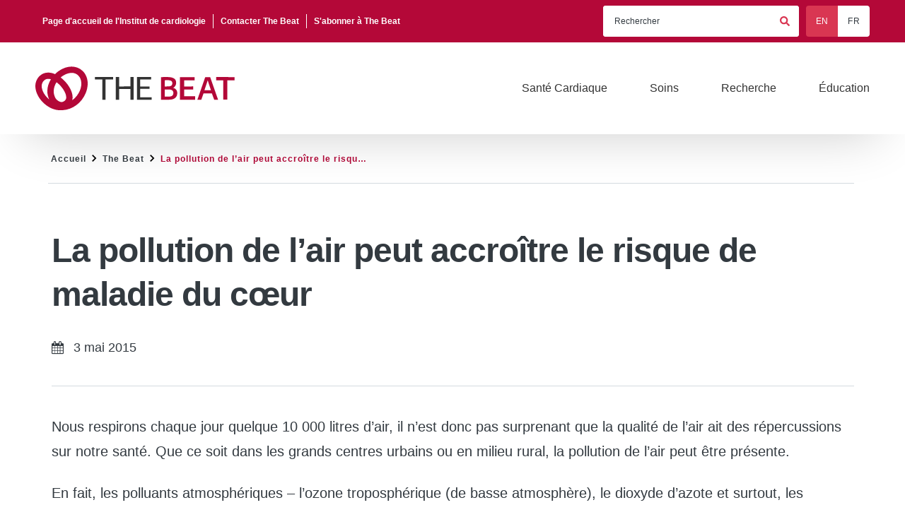

--- FILE ---
content_type: text/html; charset=UTF-8
request_url: https://www.ottawaheart.ca/fr/the-beat/nouvelles/la-pollution-de-lair-peut-accroitre-le-risque-de-maladie-du-coeur
body_size: 37107
content:
<!DOCTYPE html>
<html lang="fr" dir="ltr" prefix="og: https://ogp.me/ns#">
  <head>
    <meta charset="utf-8" />
<noscript><style>form.antibot * :not(.antibot-message) { display: none !important; }</style>
</noscript><style>body #backtotop {background: #bA1F4A;border-color: #bA1F4A;color: #ffffff;}body #backtotop:hover { background: #740D1F; border-color: #740D1F; }</style>
<meta name="description" content="Nous respirons chaque jour quelque 10 000 litres d’air, il n’est donc pas surprenant que la qualité de l’air ait des répercussions sur notre santé. Que ce soit dans les grands centres urbains ou en milieu rural, la pollution de l’air peut être présente. En fait, les polluants atmosphériques – l’ozone troposphérique (de basse atmosphère), le dioxyde d’azote et surtout, les particules fines – peuvent entraîner des problèmes de santé graves, non seulement pulmonaires, mais aussi cardiaques, en particulier en cas de maladie cardiaque préexistante." />
<link rel="canonical" href="https://www.ottawaheart.ca/fr/the-beat/nouvelles/la-pollution-de-lair-peut-accroitre-le-risque-de-maladie-du-coeur" />
<link rel="shortlink" href="https://www.ottawaheart.ca/fr/node/8141" />
<link rel="image_src" href="https://www.ottawaheart.ca/sites/default/files/styles/open_graph_image/public/legacy/images/news/air-pol-highway-img.jpg?h=98eaf332&amp;itok=QrAjNQmJ" />
<meta name="rights" content="© Institut de cardiologie de l&#039;Université d&#039;Ottawa, 2025. Tous droits réservés." />
<meta property="og:site_name" content="Institut de cardiologie de l&#039;Université d&#039;Ottawa" />
<meta property="og:url" content="https://www.ottawaheart.ca/fr/the-beat/nouvelles/la-pollution-de-lair-peut-accroitre-le-risque-de-maladie-du-coeur" />
<meta property="og:title" content="La pollution de l’air peut accroître le risque de maladie du cœur" />
<meta property="og:description" content="Nous respirons chaque jour quelque 10 000 litres d’air, il n’est donc pas surprenant que la qualité de l’air ait des répercussions sur notre santé. Que ce soit dans les grands centres urbains ou en milieu rural, la pollution de l’air peut être présente. En fait, les polluants atmosphériques – l’ozone troposphérique (de basse atmosphère), le dioxyde d’azote et surtout, les particules fines – peuvent entraîner des problèmes de santé graves, non seulement pulmonaires, mais aussi cardiaques, en particulier en cas de maladie cardiaque préexistante." />
<meta property="og:image" content="https://www.ottawaheart.ca/sites/default/files/styles/open_graph_image/public/legacy/images/news/air-pol-highway-img.jpg?h=98eaf332&amp;itok=QrAjNQmJ" />
<meta property="og:image:width" content="1200" />
<meta property="og:image:height" content="630" />
<meta property="og:image:alt" content="Air pollution and traffic" />
<meta property="og:updated_time" content="2024-05-27T10:07:07-04:00" />
<meta property="article:published_time" content="2015-05-03T00:00:00-04:00" />
<meta property="article:modified_time" content="2024-05-27T10:07:07-04:00" />
<meta name="twitter:card" content="summary_large_image" />
<meta name="twitter:description" content="Nous respirons chaque jour quelque 10 000 litres d’air, il n’est donc pas surprenant que la qualité de l’air ait des répercussions sur notre santé. Que ce soit dans les grands centres urbains ou en milieu rural, la pollution de l’air peut être présente. En fait, les polluants atmosphériques – l’ozone troposphérique (de basse atmosphère), le dioxyde d’azote et surtout, les particules fines – peuvent entraîner des problèmes de santé graves, non seulement pulmonaires, mais aussi cardiaques, en particulier en cas de maladie cardiaque préexistante." />
<meta name="twitter:title" content="La pollution de l’air peut accroître le risque de maladie du cœur" />
<meta name="twitter:image" content="https://www.ottawaheart.ca/sites/default/files/styles/twitter_large_image/public/legacy/images/news/air-pol-highway-img.jpg?h=98eaf332&amp;itok=E8LKjtAy" />
<meta name="twitter:image:alt" content="Air pollution and traffic" />
<meta name="Generator" content="Drupal 10 (https://www.drupal.org)" />
<meta name="MobileOptimized" content="width" />
<meta name="HandheldFriendly" content="true" />
<meta name="viewport" content="width=device-width, initial-scale=1.0" />
<link rel="icon" href="/themes/custom/nc_theme/favicon.ico" type="image/vnd.microsoft.icon" />
<link rel="alternate" hreflang="en" href="https://www.ottawaheart.ca/the-beat/news/air-pollution-can-increase-risk-heart-disease" />
<link rel="alternate" hreflang="fr" href="https://www.ottawaheart.ca/fr/the-beat/nouvelles/la-pollution-de-lair-peut-accroitre-le-risque-de-maladie-du-coeur" />
<script src="/sites/default/files/google_tag/default/google_tag.script.js?t6dqg5" defer></script>

    <title>La pollution de l’air peut accroître le risque de maladie du cœur | Institut de cardiologie de l&#039;Université d&#039;Ottawa</title>

    <link rel="stylesheet" media="all" href="/sites/default/files/css/css_vM3CESdJCe3947jc-c7DkEDsoXE5t0M_2lGEkfJ4aMk.css" />
<link rel="stylesheet" media="all" href="/sites/default/files/css/css_0Et-dQFOTaRRHnQsO2i_ge3Furz3wRzOtUre08HwLuc.css" />
<link rel="stylesheet" media="all" href="/themes/custom/nc_theme/vendor/fonts/nunito-sans-v12-latin/font.css?t6dqg5" />
<link rel="stylesheet" media="all" href="/sites/default/files/css/css_uxLp-fDuoOEFjAV_1N59DmlEHKGsGH217YVGUkEOGnU.css" />
<link rel="stylesheet" media="all" href="//fonts.googleapis.com/css2?family=Poppins:ital,wght@0,100;0,200;0,300;0,400;0,500;0,600;0,700;0,800;0,900;1,100;1,200;1,300;1,400;1,500;1,600;1,700;1,800;1,900&amp;display=swap" />
<link rel="stylesheet" media="all" href="//fonts.googleapis.com/css2?family=Inter:ital,opsz,wght@0,14..32,100..900;1,14..32,100..900&amp;display=swap" />
<link rel="stylesheet" media="all" href="//fonts.googleapis.com/css2?family=Open+Sans:ital,wght@0,300..800;1,300..800&amp;display=swap" />

    <script src="/core/assets/vendor/modernizr/modernizr.min.js?v=3.11.7"></script>
<script src="//use.fontawesome.com/releases/v6.4.0/js/all.js" defer crossorigin="anonymous"></script>
<script src="//use.fontawesome.com/releases/v6.4.0/js/v4-shims.js" defer crossorigin="anonymous"></script>

          
<link rel="preload" href="/themes/custom/nc_theme/vendor/fonts/nunito-sans-v12-latin/nunito-sans-v12-latin-700.woff2" as="font" type="font/woff2" crossorigin>
<link rel="preload" href="/themes/custom/nc_theme/vendor/fonts/nunito-sans-v12-latin/nunito-sans-v12-latin-regular.woff2" as="font" type="font/woff2" crossorigin>
<link rel="preload" href="/themes/custom/nc_theme/vendor/fonts/nunito-sans-v12-latin/nunito-sans-v12-latin-900.woff2" as="font" type="font/woff2" crossorigin>
    
    <link rel="apple-touch-icon" sizes="180x180" href="/themes/custom/nc_theme/src/img/favicons/apple-touch-icon.png">
    <link rel="icon" type="image/png" href="/themes/custom/nc_theme/src/img/favicons/favicon-32x32.png" sizes="32x32">
    <link rel="icon" type="image/png" href="/themes/custom/nc_theme/src/img/favicons/favicon-16x16.png" sizes="16x16">
    <link rel="manifest" href="/themes/custom/nc_theme/src/img/favicons/site.webmanifest">
    <link rel="mask-icon" href="/themes/custom/nc_theme/src/img/favicons/safari-pinned-tab.svg" color="#002a5c">
    <meta name="msapplication-TileColor" content="#c3002b">
    <meta name="theme-color" content="#ffffff">

  </head>
  <body class="no_sidebars subsite--the-beat node-id--8141 path-node node--type-news">
    <div id="top"></div>

    <noscript><iframe src="https://www.googletagmanager.com/ns.html?id=GTM-M3HCBH" height="0" width="0" style="display:none;visibility:hidden"></iframe></noscript><div data-sitewide-alert></div>
      <div class="dialog-off-canvas-main-canvas" data-off-canvas-main-canvas>
    



<header id="header">
  <a href="#main-content" class="visually-hidden focusable skip-link" alt="Aller au contenu principal">
    Aller au contenu principal
  </a>
  <div id="masthead" class="masthead">
      <div class="region region--masthead-prefix clearfix" id="masthead-prefix">
    <div class="region__inner">
      <nav role="navigation" aria-labelledby="block-nc-theme-thebeattopleft-menu" id="block-nc-theme-thebeattopleft" class="block block-menu navigation menu--the-beat-top-left">
            
  <h2 class="visually-hidden" id="block-nc-theme-thebeattopleft-menu">The Beat Top Left</h2>
  

        
              <ul region="masthead_prefix" class="menu menu-level--1">
              
            <li class="menu-item menu-item--level-1">

        
        <a href="/fr/node/1" aria-label="Page d&#039;accueil de l&#039;Institut de cardiologie" data-drupal-link-system-path="node/1">          <span class="link-inner">Page d&#039;accueil de l&#039;Institut de cardiologie</span>
        </a>
              </li>
          
            <li class="menu-item menu-item--level-1">

        
        <a href="/fr/the-beat/contacter-the-beat" aria-label="Contacter The Beat" data-drupal-link-system-path="node/6824">          <span class="link-inner">Contacter The Beat</span>
        </a>
              </li>
          
            <li class="menu-item menu-item--level-1">

        
        <a href="https://app.cyberimpact.com/clients/30951/subscribe-forms/A393A324-C578-44BC-95F9-F932CCD50025" aria-label="S&#039;abonner à The Beat">          <span class="link-inner">S&#039;abonner à The Beat</span>
        </a>
              </li>
        </ul>
  


  </nav>
<div class="views-exposed-form bef-exposed-form block block-views block-views-exposed-filter-block--search-page-1" data-bef-auto-submit-full-form="" data-bef-auto-submit="" data-bef-auto-submit-delay="500" data-drupal-selector="views-exposed-form-search-page-1" id="block-search-header">
  
    
      <form region="masthead_prefix" action="/fr/search" method="get" id="views-exposed-form-search-page-1" accept-charset="UTF-8">
  <div class="form--inline clearfix">
  
<div class="views-exposed-form__item views-exposed-form__item--preceding-actions js-form-item form-item js-form-type-textfield form-type-textfield js-form-item-keywords form-item-keywords">
      <label for="edit-keywords" class="form-item__label">Rechercher</label>
            <input placeholder="Rechercher" data-bef-auto-submit-exclude="" data-twig-suggestion="views-exposed-form-search-page-1" data-drupal-selector="edit-keywords" type="text" id="edit-keywords" name="keywords" value="" size="30" maxlength="128" class="form-text form-element form-element--type-text form-element--api-textfield keyword-search-input" />

          </div>
<input data-twig-suggestion="views-exposed-form-search-page-1" data-drupal-selector="edit-f-0" type="hidden" name="f[0]" value="channel:6" />
<div data-twig-suggestion="views-exposed-form-search-page-1" data-drupal-selector="edit-actions" class="form-actions views-exposed-form__item views-exposed-form__item--actions js-form-wrapper form-wrapper" id="edit-actions"><input data-bef-auto-submit-click="" data-twig-suggestion="views-exposed-form-search-page-1" data-drupal-selector="edit-submit-search" type="submit" id="edit-submit-search" value="Appliquer" class="button js-form-submit form-submit" />
</div>

</div>

</form>

  </div>



<div class="language-switcher-language-url block block-language block-language-block--language-interface" id="block-languageswitcher" role="navigation">
  
    
      <ul region="masthead_prefix"><li hreflang="en" data-drupal-link-system-path="node/8141" class="en"><a href="/the-beat/news/air-pollution-can-increase-risk-heart-disease" class="language-link" title="English" aria-label="English" hreflang="en" data-drupal-link-system-path="node/8141">EN</a></li><li hreflang="fr" data-drupal-link-system-path="node/8141" class="fr is-active" aria-current="page"><a href="/fr/the-beat/nouvelles/la-pollution-de-lair-peut-accroitre-le-risque-de-maladie-du-coeur" class="language-link is-active" title="Français" aria-label="Français" hreflang="fr" data-drupal-link-system-path="node/8141" aria-current="page">FR</a></li></ul>
  </div>

    </div>
  </div>

    <div class="masthead__primary">
      <div class="masthead__primary-left">
          <div class="region region--masthead-primary__left clearfix" id="masthead-primary__left">
    <div class="region__inner">
      


<div id="block-nc-theme-sitebranding-the-beat" class="block block-system block-system-branding-block">
  
    
        <a href="/fr/the-beat" title="The Beat" rel="home" class="site-logo">
            <img src="/themes/custom/nc_theme/src/img/logo--the-beat.svg" alt="The Beat" class="logo logo--default" width="284" height="56" />
      <img src="/themes/custom/nc_theme/src/img/print/logo--the-beat--print.png" alt="Print logo" class="logo logo--print" />

          </a>
  
  </div>

    </div>
  </div>

      </div>
      <div class="masthead__primary-right">
        
          <div class="region region--masthead-primary__right-bottom clearfix" id="masthead-primary__right-bottom">
    <div class="region__inner">
      


<div id="block-responsivemenumobileicon" class="responsive-menu-toggle-wrapper responsive-menu-toggle block block-responsive-menu block-responsive-menu-toggle">
  
    
      <a id="toggle-icon" class="toggle responsive-menu-toggle-icon hamburger hamburger--squeeze" title="Menu" href="#off-canvas" aria-controls="off-canvas" aria-expanded="false">
    <span class="hamburger-box">
      <span class="hamburger-inner"></span>
    </span>
  <span class="label">Menu</span>
</a>

  </div>

  

<nav id="block-nc-theme-thebeatnavigation" role="navigation" aria-labelledby="block-nc-theme-thebeatnavigation-menu" class="block block-menu navigation menu--the-beat-navigation block--menu--main nc-simple-menu">
            
  <span class="visually-hidden" id="block-nc-theme-thebeatnavigation-menu">The Beat Navigation</span>
  

        
              <ul region="masthead_primary__right_bottom" class="menu menu-level--1">
              
            <li class="menu-item menu-item--level-1">

        
        <a href="/fr/the-beat/categorie/sante-cardiaque" aria-label="Santé Cardiaque" data-drupal-link-system-path="taxonomy/term/7">          <span class="link-inner">Santé Cardiaque</span>
        </a>
              </li>
          
            <li class="menu-item menu-item--level-1">

        
        <a href="/fr/the-beat/categorie/soins" aria-label="Soins" data-drupal-link-system-path="taxonomy/term/3">          <span class="link-inner">Soins</span>
        </a>
              </li>
          
            <li class="menu-item menu-item--level-1">

        
        <a href="/fr/the-beat/categorie/recherche" aria-label="Recherche" data-drupal-link-system-path="taxonomy/term/11">          <span class="link-inner">Recherche</span>
        </a>
              </li>
          
            <li class="menu-item menu-item--level-1">

        
        <a href="/fr/the-beat/categorie/education" aria-label="Éducation" data-drupal-link-system-path="taxonomy/term/5">          <span class="link-inner">Éducation</span>
        </a>
              </li>
        </ul>
  


  </nav>

    </div>
  </div>

      </div>
    </div>
  </div>
  
</header>

<main class="section-content">
  
  <div id="hero-banner--container"></div>
    <div class="region region--content-prefix clearfix" id="content-prefix">
    <div class="region__inner">
      
  <div id="block-nc-theme-breadcrumbs" class="block block-system block-system-breadcrumb-block">
    <div class="container">
      
            
              
  <nav class="breadcrumb" aria-label="Fil d'Ariane">
    <ol>
              <li>
                      <a href="/fr">
              <svg class="icon--home" width="18px" height="15px" viewBox="0 0 18 15" version="1.1" xmlns="http://www.w3.org/2000/svg" xmlns:xlink="http://www.w3.org/1999/xlink">
    <!-- Generator: Sketch 53.2 (72643) - https://sketchapp.com -->
    <title>Home Icon</title>
    <desc>Created with Sketch.</desc>
    <g stroke="none" stroke-width="1" fill="none" fill-rule="evenodd">
        <polygon class="icon" fill="currentColor" fill-rule="nonzero" points="7.32 14.68 3.18 14.68 3.18 8 0.68 8 9 0.5 17.32 8 14.82 8 14.82 14.68 10.68 14.68 10.68 9.68 7.32 9.68"></polygon>
    </g>
</svg>
              <span class="text">Accueil</span>
            </a>
            <span class="breadcrumb-separator">
              <?xml version="1.0" encoding="UTF-8"?>
<svg width="7px" height="10px" viewBox="0 0 7 10" version="1.1" xmlns="http://www.w3.org/2000/svg" xmlns:xlink="http://www.w3.org/1999/xlink">
  <!-- Generator: Sketch 53.2 (72643) - https://sketchapp.com -->
  <title>Next Page Icon</title>
  <desc>Created with Sketch.</desc>
  <g stroke="none" stroke-width="1" fill="none" fill-rule="evenodd">
    <polygon class="icon icon--next-page" fill="#000000" fill-rule="nonzero" points="1.32 0 6.32 5 1.32 10 0.14 8.82 3.98 5 0.14 1.18"></polygon>
  </g>
</svg>
            </span>
                  </li>
              <li>
                                                    <a href="/fr/the-beat">The Beat</a>
                <span class="breadcrumb-separator"><?xml version="1.0" encoding="UTF-8"?>
<svg width="7px" height="10px" viewBox="0 0 7 10" version="1.1" xmlns="http://www.w3.org/2000/svg" xmlns:xlink="http://www.w3.org/1999/xlink">
  <!-- Generator: Sketch 53.2 (72643) - https://sketchapp.com -->
  <title>Next Page Icon</title>
  <desc>Created with Sketch.</desc>
  <g stroke="none" stroke-width="1" fill="none" fill-rule="evenodd">
    <polygon class="icon icon--next-page" fill="#000000" fill-rule="nonzero" points="1.32 0 6.32 5 1.32 10 0.14 8.82 3.98 5 0.14 1.18"></polygon>
  </g>
</svg>
</span>
                                            </li>
              <li>
                                    <p>La pollution de l’air peut accroître le risque de maladie du cœur</p>
                              </li>
          </ol>
  </nav>

          </div>
  </div>

    </div>
  </div>


  <div class="container">
    <div class="row">

      
        
        <div class="main-content col-12    col-lg-12">
          <span id="main-content" tabindex="-1"></span>          <div class="layout-content">
                <div class="region region--content clearfix" id="content">
    <div class="region__inner">
      <div data-drupal-messages-fallback class="hidden"></div>



<div id="block-nc-theme-page-title" class="block block-core block-page-title-block">
  
    
      
  <h1 class="page-title"><span>
  La pollution de l’air peut accroître le risque de maladie du cœur
</span>
</h1>


  </div>



<div id="block-nc-theme-content" class="block block-system block-system-main-block">
  
    
      



<article class="node node--type-news node--promoted node--view-mode-full">

  
    

  <div class="node__content">

    

    <div class="node-header-fields">
       <div class="field--name-created">3 mai 2015</div>
      
    </div>

    
            <div class="clearfix text-formatted field field--name-body field--type-text-with-summary field--label-hidden field__item"><p>Nous respirons chaque jour quelque 10 000 litres d’air, il n’est donc pas surprenant que la qualité de l’air ait des répercussions sur notre santé. Que ce soit dans les grands centres urbains ou en milieu rural, la pollution de l’air peut être présente.</p>    <p>En fait, les polluants atmosphériques – l’ozone troposphérique (de basse atmosphère), le dioxyde d’azote et surtout, les particules fines – peuvent entraîner des problèmes de santé graves, non seulement pulmonaires, mais aussi cardiaques, en particulier en cas de maladie cardiaque préexistante.</p>    <article class="align-left media media--type-image media--view-mode-inline">
  
      
            <div class="field field--name-field-media-image field--type-image field--label-hidden field__item">  <img loading="lazy" src="/sites/default/files/styles/inline_image/public/legacy/images/the-beat/air-pollution-increased-risk-hert-disease.jpg?itok=-KHGN8Ik" width="300" height="199" alt class="image-style-inline-image">


</div>
      
  </article>
<p>« [La pollution de l’air] peut déclencher des arythmies, un AVC, voire une insuffisance cardiaque », déclarait le D<span style="font-size: 12.92px; line-height: 0; position: relative; vertical-align: baseline; top: -0.5em;">r</span>&nbsp;Alan Abelsohn, professeur adjoint au Département de médecine familiale et communautaire de l’Université de Toronto, à l’occasion d’une récente présentation sur le lien entre pollution de l’air et maladie du cœur à l’Institut de cardiologie de l’Université d’Ottawa (ICUO).</p>    <p>« Des données accumulées depuis plus de dix ans grâce à des études épidémiologiques et cliniques novatrices sur la pollution de l’air et son lien avec les maladies cardiovasculaires prouvent clairement que la pollution de l’air exacerbe les problèmes cardiaques préexistants, souligne le D<span style="font-size: 12.92px; line-height: 0; position: relative; vertical-align: baseline; top: -0.5em;">r</span>&nbsp;Abelsohn. Même une augmentation modeste de la pollution de l’air a des effets mesurables, quoique légers, qui entraînent une hausse du nombre de visites dans les Services des urgences et d’hospitalisations. »</p>    <p>Par exemple, une étude portant sur le lien entre la qualité de l’air et le rythme cardiaque, menée à l’ICUO en 2014 auprès d’hommes auxquels on avait fourni un moniteur cardiaque portatif, a révélé une augmentation de sept pour cent des <a href="/fr/node/6889">arythmies </a>durant les jours où l’indice de pollution était élevé, comparativement aux journées où la qualité de l’air était meilleure.</p>    <p>Les effets néfastes de la pollution de l’air sur la santé cardiovasculaire s’observent couramment chez les personnes les plus vulnérables (enfants, personnes âgées, diabétiques ou atteintes d’une maladie pulmonaire ou d’une cardiopathie préexistante). Toutefois, il est maintenant démontré qu’ils participent également à l’apparition de nouveaux cas de maladie du cœur chez des personnes jusque-là en bonne santé.</p>    <p>Le D<span style="font-size: 12.92px; line-height: 0; position: relative; vertical-align: baseline; top: -0.5em;">r</span>&nbsp;Abelsohn insiste sur le fait que les cardiologues et les médecins de soins primaires jouent un rôle crucial en matière de protection de la santé. Il leur suffit pour cela d’expliquer à leurs patients les effets de la pollution de l’air sur la santé cardiaque et de leur conseiller de consulter régulièrement la&nbsp;<a href="http://www.ec.gc.ca/cas-aqhi/default.asp?lang=Fr&amp;n=CB0ADB16-1" target="_blank">Cote air santé (CAS)</a>, un indice qui mesure la qualité de l’air selon le degré de risque et présente des suggestions sur les façons de réduire l’exposition aux polluants, par exemple en modifiant ses activités en fonction de sa vulnérabilité.</p>    <p>« Même les gens qui sont relativement en forme et actifs physiquement ont intérêt à consulter cet indice avant de se lancer dans une activité ou des travaux à l’extérieur, insiste-t-il. Si les prévisions indiquent une baisse de la CAS au cours de la nuit, la prévention peut simplement consister à reporter son jogging du soir au lendemain matin. »</p></div>
      
      <div class="field field--name-field-category field--type-entity-reference field--label-hidden field__items">
              <div class="field__item"><a href="/fr/the-beat/categorie/sante-cardiaque" hreflang="fr">Santé cardiaque</a></div>
              <div class="field__item"><a href="/fr/the-beat/categorie/recherche" hreflang="fr">Recherche</a></div>
          </div>
  
  </div>

</article>

  </div>

    </div>
  </div>

          </div>
        </div>

        
      
    </div>
  </div>

  
</main>

  <footer id="footer" class="footer">
    <div class="main-footer">
      
        <div class="region region--footer-first clearfix" id="footer-first">
    <div class="region__inner">
      


<div id="block-footer-branding" class="block block-system block-system-branding-block">
  
    
        <a href="/fr" title="Accueil" aria-label="Accueil" rel="home" class="site-logo">
      <img src="/themes/custom/nc_theme/logo.svg" alt=" Accueil" class="logo logo--default" width="284" height="56" />
      <img src="/themes/custom/nc_theme/src/img/logo--white.svg" alt=" Accueil" class="logo logo--footer" width="284" height="56" />
      <img src="/themes/custom/nc_theme/src/img/print/logo--print.png" alt="Print logo" class="logo logo--print" />

          </a>
  
  </div>

    </div>
  </div>

        <div class="region region--footer-second clearfix" id="footer-second">
    <div class="region__inner">
      


<div id="block-nc-theme-config-pages-3" class="block block-config-pages block-config-pages-block">
  
    
      <div region="footer_second" class="config_pages config_pages--type--footer-settings config_pages--view-mode--footer-the-beat-subscribe config_pages--footer-settings--footer-the-beat-subscribe">
  
            <div class="field field--name-field-the-beat-subscribe-label field--type-string field--label-hidden field__item">Abonnez-vous</div>
      
            <div class="field field--name-field-the-beat-subscribe-link field--type-link field--label-hidden field__item"><a href="https://app.cyberimpact.com/clients/30951/subscribe-forms/A393A324-C578-44BC-95F9-F932CCD50025">S’abonner au bulletin <em>The Beat</em></a></div>
      
</div>

  </div>

    </div>
  </div>

    </div>
      <div class="region region--footer-suffix clearfix" id="footer-suffix">
    <div class="region__inner">
      


<div id="block-nc-theme-config-pages-4" class="block block-config-pages block-config-pages-block">
  
    
      <div region="footer_suffix" class="config_pages config_pages--type--footer-settings config_pages--view-mode--footer-copyright config_pages--footer-settings--footer-copyright">
  
            <div class="clearfix text-formatted field field--name-field-copyright field--type-text-long field--label-hidden field__item"><p>© 2025, Institut de cardiologie de l’Université d’Ottawa. Tous droits réservés.</p></div>
      
</div>

  </div>
<nav role="navigation" aria-labelledby="block-nc-theme-copyrightnavigation-2-menu" id="block-nc-theme-copyrightnavigation-2" class="block block-menu navigation menu--copyright-navigation">
            
  <h2 class="visually-hidden" id="block-nc-theme-copyrightnavigation-2-menu">Copyright Navigation</h2>
  

        
              <ul region="footer_suffix" class="menu menu-level--1">
              
            <li class="menu-item menu-item--level-1">

        
        <a href="/fr/protection-des-renseignements-personnels" aria-label="Politique sur la protection des renseignements personnels" data-drupal-link-system-path="node/8730">          <span class="link-inner">Politique sur la protection des renseignements personnels</span>
        </a>
              </li>
          
            <li class="menu-item menu-item--level-1">

        
        <a href="/fr/conditions-d-utilisation-et-exoneration-de-responsabilite" aria-label="Conditions d’utilisation" data-drupal-link-system-path="node/8688">          <span class="link-inner">Conditions d’utilisation</span>
        </a>
              </li>
        </ul>
  


  </nav>



<div id="block-nc-theme-config-pages-8" class="block block-config-pages block-config-pages-block">
  
    
      <div region="footer_suffix" class="config_pages config_pages--type--footer-settings config_pages--view-mode--footer-social-media config_pages--footer-settings--footer-social-media">
  

<ul class="social-media-links--platforms platforms vertical">
      <li>
      <a class="social-media-link-icon--facebook" href="https://www.facebook.com/HeartInstitute"  aria-label="Facebook" title="Facebook" >
        <span class='fab fa-facebook fa-2x'></span>
      </a>

          </li>
      <li>
      <a class="social-media-link-icon--instagram" href="https://www.instagram.com/heartinstitute"  aria-label="Instagram" title="Instagram" >
        <span class='fab fa-instagram fa-2x'></span>
      </a>

          </li>
      <li>
      <a class="social-media-link-icon--linkedin" href="https://www.linkedin.com/company/university-of-ottawa-heart-institute"  aria-label="LinkedIn" title="LinkedIn" >
        <span class='fab fa-linkedin fa-2x'></span>
      </a>

          </li>
      <li>
      <a class="social-media-link-icon--twitter" href="https://x.com/heartinstitute"  aria-label="Twitter" title="Twitter" >
        <span class='fab fa-x-twitter fa-2x'></span>
      </a>

          </li>
      <li>
      <a class="social-media-link-icon--youtube" href="https://www.youtube.com/user/ottawaheart"  aria-label="YouTube" title="YouTube" >
        <span class='fab fa-youtube fa-2x'></span>
      </a>

          </li>
  </ul>

</div>

  </div>

    </div>
  </div>

  </footer>

<div class="page-overlay"></div>
  <div class="region region--off-canvas-additions clearfix" id="off-canvas-additions">
    <div class="region__inner">
      
  

<nav id="block-nc-theme-thebeattopleft-2" role="navigation" aria-labelledby="block-nc-theme-thebeattopleft-2-menu" class="block block-menu navigation menu--the-beat-top-left block--menu--secondary">
            
  <span class="visually-hidden" id="block-nc-theme-thebeattopleft-2-menu">The Beat Top Left</span>
  

        
              <ul region="off_canvas_additions" class="menu menu-level--1">
              
            <li class="menu-item menu-item--level-1">

        
        <a href="/fr/node/1" aria-label="Page d&#039;accueil de l&#039;Institut de cardiologie" data-drupal-link-system-path="node/1">          <span class="link-inner">Page d&#039;accueil de l&#039;Institut de cardiologie</span>
        </a>
              </li>
          
            <li class="menu-item menu-item--level-1">

        
        <a href="/fr/the-beat/contacter-the-beat" aria-label="Contacter The Beat" data-drupal-link-system-path="node/6824">          <span class="link-inner">Contacter The Beat</span>
        </a>
              </li>
          
            <li class="menu-item menu-item--level-1">

        
        <a href="https://app.cyberimpact.com/clients/30951/subscribe-forms/A393A324-C578-44BC-95F9-F932CCD50025" aria-label="S&#039;abonner à The Beat">          <span class="link-inner">S&#039;abonner à The Beat</span>
        </a>
              </li>
        </ul>
  


  </nav>



<div id="block-nc-theme-config-pages-7" class="block block-config-pages block-config-pages-block">
  
    
      <div region="off_canvas_additions" class="config_pages config_pages--type--header-settings config_pages--view-mode--header-the-beat-subscribe config_pages--header-settings--header-the-beat-subscribe">
  
            <div class="field field--name-field-donate-link field--type-link field--label-hidden field__item"><a href="https://foundation.ottawaheart.ca/fr/donner/" aria-label="Donnez maintenant">Donnez maintenant</a></div>
      
</div>

  </div>

    </div>
  </div>


  </div>

    <div class="off-canvas-wrapper"><div id="off-canvas">
              <ul class="menu menu-level--1">
              
            <li class="menu-item--d2b36c9b-a9ed-4ff2-8b6d-3f9877068e2f menu-name--the-beat-navigation menu-item menu-item--level-1">

        
        <a href="/fr/the-beat/categorie/sante-cardiaque" aria-label="Santé Cardiaque" data-drupal-link-system-path="taxonomy/term/7">          <span class="link-inner">Santé Cardiaque</span>
        </a>
              </li>
          
            <li class="menu-item--_ddf2fa5-2738-4245-8fd4-45e62a545ec7 menu-name--the-beat-navigation menu-item menu-item--level-1">

        
        <a href="/fr/the-beat/categorie/soins" aria-label="Soins" data-drupal-link-system-path="taxonomy/term/3">          <span class="link-inner">Soins</span>
        </a>
              </li>
          
            <li class="menu-item--a5ae3795-123b-40f8-b365-aefdc4efff53 menu-name--the-beat-navigation menu-item menu-item--level-1">

        
        <a href="/fr/the-beat/categorie/recherche" aria-label="Recherche" data-drupal-link-system-path="taxonomy/term/11">          <span class="link-inner">Recherche</span>
        </a>
              </li>
          
            <li class="menu-item--_8b6365b-90f0-4880-af81-2a6ecd737a4d menu-name--the-beat-navigation menu-item menu-item--level-1">

        
        <a href="/fr/the-beat/categorie/education" aria-label="Éducation" data-drupal-link-system-path="taxonomy/term/5">          <span class="link-inner">Éducation</span>
        </a>
              </li>
        </ul>
  

</div></div>
    <script type="application/json" data-drupal-selector="drupal-settings-json">{"path":{"baseUrl":"\/","pathPrefix":"fr\/","currentPath":"node\/8141","currentPathIsAdmin":false,"isFront":false,"currentLanguage":"fr"},"pluralDelimiter":"\u0003","suppressDeprecationErrors":true,"responsive_menu":{"position":"right","theme":"theme-dark","pagedim":"pagedim","modifyViewport":true,"use_bootstrap":false,"breakpoint":"all","drag":false},"animatecss":{"elements":{"2":{"selector":".node-id--11978 .block-id--274 .image-style-inline-image","animation":"fadeInUp","delay":"","time":"","speed":"medium","duration":"","repeat":"repeat-1","display":0,"clean":0,"event":"load","once":0,"aos":{"enable":0,"offset":120,"delay":"0","duration":"1000","easing":"ease","anchorPlacement":"top-bottom","once":0,"mirror":0}},"3":{"selector":".node-id--12072 .chevron-right-red","animation":"fadeInLeft","delay":"","time":"","speed":"medium","duration":"","repeat":"repeat-1","display":1,"clean":0,"event":"scroll","once":1,"aos":{"enable":0,"offset":120,"delay":"0","duration":"1000","easing":"ease","anchorPlacement":"top-bottom","once":1,"mirror":0}},"4":{"selector":".node-id--12065 .blazy blazy--field blazy--field-media-image blazy--field-media-image--inline-25 field field--name-field-media-image field--type-image field--label-hidden field__item is-blazy","animation":"fadeInUp","delay":"","time":"","speed":"medium","duration":"","repeat":"repeat-1","display":0,"clean":0,"event":"scroll","once":1,"aos":{"enable":0,"offset":120,"delay":"0","duration":"1000","easing":"ease","anchorPlacement":"top-bottom","once":1,"mirror":0}}}},"back_to_top":{"back_to_top_button_trigger":200,"back_to_top_speed":1200,"back_to_top_prevent_on_mobile":false,"back_to_top_prevent_in_admin":true,"back_to_top_button_type":"text","back_to_top_button_text":"Haut de page"},"data":{"extlink":{"extTarget":false,"extTargetAppendNewWindowLabel":"(s\u0027ouvre dans une nouvelle fen\u00eatre)","extTargetNoOverride":true,"extNofollow":true,"extTitleNoOverride":false,"extNoreferrer":true,"extFollowNoOverride":true,"extClass":"0","extLabel":"(le lien est externe)","extImgClass":false,"extSubdomains":true,"extExclude":"","extInclude":"","extCssExclude":"","extCssInclude":"","extCssExplicit":"","extAlert":false,"extAlertText":"Ce lien vous dirige vers un site externe. Nous ne sommes pas responsables de son contenu.","extHideIcons":false,"mailtoClass":"0","telClass":"","mailtoLabel":"(link sends email)","telLabel":"(link is a phone number)","extUseFontAwesome":false,"extIconPlacement":"append","extPreventOrphan":false,"extFaLinkClasses":"fa fa-external-link","extFaMailtoClasses":"fa fa-envelope-o","extAdditionalLinkClasses":"","extAdditionalMailtoClasses":"","extAdditionalTelClasses":"","extFaTelClasses":"fa fa-phone","whitelistedDomains":[],"extExcludeNoreferrer":""}},"aosjs":{"version":"v3","library":"animate","additional":{"disable":"false","startEvent":"DOMContentLoaded","initClassName":"aos-init","animatedClassName":"aos-animate","useClassNames":0,"disableMutationObserver":0,"debounceDelay":"50","throttleDelay":"99"}},"animateCssAOS":{"compat":false,"elements":[{"selector":".node-id--11978 .quote","library":"animate","animation":"fadeInLeft","delay":"0","time":"","speed":"medium","duration":"1000","repeat":"repeat-1","display":0,"clean":0,"event":"load","once":0,"aos":{"enable":1,"offset":"120","delay":"0","duration":"1000","easing":"ease","anchorPlacement":"top-bottom","once":0,"mirror":0}}]},"ajaxTrustedUrl":{"\/fr\/search":true},"sitewideAlert":{"refreshInterval":15000,"automaticRefresh":false},"user":{"uid":0,"permissionsHash":"73c26e1a0a47b10af4d827c176b982bea2c251dce16375c2b3bcdb58526076c7"}}</script>
<script src="/sites/default/files/js/js_ihlu-a-sXYi5XtJ8fW1J33ZDQjzr0_VTfxsn6KFPVN8.js?scope=footer&amp;delta=0&amp;language=fr&amp;theme=nc_theme&amp;include=[base64]"></script>

  </body>
</html>


--- FILE ---
content_type: text/css
request_url: https://www.ottawaheart.ca/themes/custom/nc_theme/vendor/fonts/nunito-sans-v12-latin/font.css?t6dqg5
body_size: 3949
content:
/* nunito-sans-regular - latin */
@font-face {
  font-family: 'Nunito Sans';
  font-style: normal;
  font-weight: 400;
  src: url('./nunito-sans-v12-latin-regular.eot'); /* IE9 Compat Modes */
  src: local(''),
  url('./nunito-sans-v12-latin-regular.eot?#iefix') format('embedded-opentype'), /* IE6-IE8 */
  url('./nunito-sans-v12-latin-regular.woff2') format('woff2'), /* Super Modern Browsers */
  url('./nunito-sans-v12-latin-regular.woff') format('woff'), /* Modern Browsers */
  url('./nunito-sans-v12-latin-regular.ttf') format('truetype'), /* Safari, Android, iOS */
  url('./nunito-sans-v12-latin-regular.svg#NunitoSans') format('svg'); /* Legacy iOS */
}
/* nunito-sans-italic - latin */
@font-face {
  font-family: 'Nunito Sans';
  font-style: italic;
  font-weight: 400;
  src: url('./nunito-sans-v12-latin-italic.eot'); /* IE9 Compat Modes */
  src: local(''),
  url('./nunito-sans-v12-latin-italic.eot?#iefix') format('embedded-opentype'), /* IE6-IE8 */
  url('./nunito-sans-v12-latin-italic.woff2') format('woff2'), /* Super Modern Browsers */
  url('./nunito-sans-v12-latin-italic.woff') format('woff'), /* Modern Browsers */
  url('./nunito-sans-v12-latin-italic.ttf') format('truetype'), /* Safari, Android, iOS */
  url('./nunito-sans-v12-latin-italic.svg#NunitoSans') format('svg'); /* Legacy iOS */
}
/* nunito-sans-700 - latin */
@font-face {
  font-family: 'Nunito Sans';
  font-style: normal;
  font-weight: 700;
  src: url('./nunito-sans-v12-latin-700.eot'); /* IE9 Compat Modes */
  src: local(''),
  url('./nunito-sans-v12-latin-700.eot?#iefix') format('embedded-opentype'), /* IE6-IE8 */
  url('./nunito-sans-v12-latin-700.woff2') format('woff2'), /* Super Modern Browsers */
  url('./nunito-sans-v12-latin-700.woff') format('woff'), /* Modern Browsers */
  url('./nunito-sans-v12-latin-700.ttf') format('truetype'), /* Safari, Android, iOS */
  url('./nunito-sans-v12-latin-700.svg#NunitoSans') format('svg'); /* Legacy iOS */
}
/* nunito-sans-700italic - latin */
@font-face {
  font-family: 'Nunito Sans';
  font-style: italic;
  font-weight: 700;
  src: url('./nunito-sans-v12-latin-700italic.eot'); /* IE9 Compat Modes */
  src: local(''),
  url('./nunito-sans-v12-latin-700italic.eot?#iefix') format('embedded-opentype'), /* IE6-IE8 */
  url('./nunito-sans-v12-latin-700italic.woff2') format('woff2'), /* Super Modern Browsers */
  url('./nunito-sans-v12-latin-700italic.woff') format('woff'), /* Modern Browsers */
  url('./nunito-sans-v12-latin-700italic.ttf') format('truetype'), /* Safari, Android, iOS */
  url('./nunito-sans-v12-latin-700italic.svg#NunitoSans') format('svg'); /* Legacy iOS */
}
/* nunito-sans-900 - latin */
@font-face {
  font-family: 'Nunito Sans';
  font-style: normal;
  font-weight: 900;
  src: url('./nunito-sans-v12-latin-900.eot'); /* IE9 Compat Modes */
  src: local(''),
  url('./nunito-sans-v12-latin-900.eot?#iefix') format('embedded-opentype'), /* IE6-IE8 */
  url('./nunito-sans-v12-latin-900.woff2') format('woff2'), /* Super Modern Browsers */
  url('./nunito-sans-v12-latin-900.woff') format('woff'), /* Modern Browsers */
  url('./nunito-sans-v12-latin-900.ttf') format('truetype'), /* Safari, Android, iOS */
  url('./nunito-sans-v12-latin-900.svg#NunitoSans') format('svg'); /* Legacy iOS */
}
/* nunito-sans-900italic - latin */
@font-face {
  font-family: 'Nunito Sans';
  font-style: italic;
  font-weight: 900;
  src: url('./nunito-sans-v12-latin-900italic.eot'); /* IE9 Compat Modes */
  src: local(''),
  url('./nunito-sans-v12-latin-900italic.eot?#iefix') format('embedded-opentype'), /* IE6-IE8 */
  url('./nunito-sans-v12-latin-900italic.woff2') format('woff2'), /* Super Modern Browsers */
  url('./nunito-sans-v12-latin-900italic.woff') format('woff'), /* Modern Browsers */
  url('./nunito-sans-v12-latin-900italic.ttf') format('truetype'), /* Safari, Android, iOS */
  url('./nunito-sans-v12-latin-900italic.svg#NunitoSans') format('svg'); /* Legacy iOS */
}


--- FILE ---
content_type: text/css
request_url: https://www.ottawaheart.ca/sites/default/files/css/css_uxLp-fDuoOEFjAV_1N59DmlEHKGsGH217YVGUkEOGnU.css
body_size: 644090
content:
@charset "UTF-8";
/* @license GPL-2.0-or-later https://www.drupal.org/licensing/faq */
.action-links{margin:1em 0;padding:0;list-style:none;}[dir="rtl"] .action-links{margin-right:0;}.action-links li{display:inline-block;margin:0 0.3em;}.action-links li:first-child{margin-left:0;}[dir="rtl"] .action-links li:first-child{margin-right:0;margin-left:0.3em;}.button-action{display:inline-block;padding:0.2em 0.5em 0.3em;text-decoration:none;line-height:160%;}.button-action:before{margin-left:-0.1em;padding-right:0.2em;content:"+";font-weight:900;}[dir="rtl"] .button-action:before{margin-right:-0.1em;margin-left:0;padding-right:0;padding-left:0.2em;}
.collapse-processed > summary{padding-right:0.5em;padding-left:0.5em;}.collapse-processed > summary:before{float:left;width:1em;height:1em;content:"";background:url(/themes/contrib/classy/css/components/../../images/misc/menu-expanded.png) 0 100% no-repeat;}[dir="rtl"] .collapse-processed > summary:before{float:right;background-position:100% 100%;}.collapse-processed:not([open]) > summary:before{-ms-transform:rotate(-90deg);-webkit-transform:rotate(-90deg);transform:rotate(-90deg);background-position:25% 35%;}[dir="rtl"] .collapse-processed:not([open]) > summary:before{-ms-transform:rotate(90deg);-webkit-transform:rotate(90deg);transform:rotate(90deg);background-position:75% 35%;}
.container-inline label:after,.container-inline .label:after{content:":";}.form-type-radios .container-inline label:after,.form-type-checkboxes .container-inline label:after{content:"";}.form-type-radios .container-inline .form-type-radio,.form-type-checkboxes .container-inline .form-type-checkbox{margin:0 1em;}.container-inline .form-actions,.container-inline.form-actions{margin-top:0;margin-bottom:0;}
details{margin-top:1em;margin-bottom:1em;border:1px solid #ccc;}details > .details-wrapper{padding:0.5em 1.5em;}summary{padding:0.2em 0.5em;cursor:pointer;}
.exposed-filters .filters{float:left;margin-right:1em;}[dir="rtl"] .exposed-filters .filters{float:right;margin-right:0;margin-left:1em;}.exposed-filters .form-item{margin:0 0 0.1em 0;padding:0;}.exposed-filters .form-item label{float:left;width:10em;font-weight:normal;}[dir="rtl"] .exposed-filters .form-item label{float:right;}.exposed-filters .form-select{width:14em;}.exposed-filters .current-filters{margin-bottom:1em;}.exposed-filters .current-filters .placeholder{font-weight:bold;font-style:normal;}.exposed-filters .additional-filters{float:left;margin-right:1em;}[dir="rtl"] .exposed-filters .additional-filters{float:right;margin-right:0;margin-left:1em;}
.field__label{font-weight:bold;}.field--label-inline .field__label,.field--label-inline .field__items{float:left;}.field--label-inline .field__label,.field--label-inline > .field__item,.field--label-inline .field__items{padding-right:0.5em;}[dir="rtl"] .field--label-inline .field__label,[dir="rtl"] .field--label-inline .field__items{padding-right:0;padding-left:0.5em;}.field--label-inline .field__label::after{content:":";}
.icon-help{padding:1px 0 1px 20px;background:url(/themes/contrib/classy/css/components/../../images/misc/help.png) 0 50% no-repeat;}[dir="rtl"] .icon-help{padding:1px 20px 1px 0;background-position:100% 50%;}.feed-icon{display:block;overflow:hidden;width:16px;height:16px;text-indent:-9999px;background:url(/themes/contrib/classy/css/components/../../images/misc/feed.svg) no-repeat;}
.item-list .title{font-weight:bold;}.item-list ul{margin:0 0 0.75em 0;padding:0;}.item-list li{margin:0 0 0.25em 1.5em;padding:0;}[dir="rtl"] .item-list li{margin:0 1.5em 0.25em 0;}.item-list--comma-list{display:inline;}.item-list--comma-list .item-list__comma-list,.item-list__comma-list li,[dir="rtl"] .item-list--comma-list .item-list__comma-list,[dir="rtl"] .item-list__comma-list li{margin:0;}
button.link{margin:0;padding:0;cursor:pointer;border:0;background:transparent;font-size:1em;}label button.link{font-weight:bold;}
ul.inline,ul.links.inline{display:inline;padding-left:0;}[dir="rtl"] ul.inline,[dir="rtl"] ul.links.inline{padding-right:0;padding-left:15px;}ul.inline li{display:inline;padding:0 0.5em;list-style-type:none;}ul.links a.is-active{color:#000;}
.more-link{display:block;text-align:right;}[dir="rtl"] .more-link{text-align:left;}
tr.drag{background-color:#fffff0;}tr.drag-previous{background-color:#ffd;}body div.tabledrag-changed-warning{margin-bottom:0.5em;}
tr.selected td{background:#ffc;}td.checkbox,th.checkbox{text-align:center;}[dir="rtl"] td.checkbox,[dir="rtl"] th.checkbox{text-align:center;}
th.is-active img{display:inline;}td.is-active{background-color:#ddd;}
.form-textarea-wrapper textarea{display:block;box-sizing:border-box;width:100%;margin:0;}
.ui-dialog--narrow{max-width:500px;}@media screen and (max-width:600px){.ui-dialog--narrow{min-width:95%;max-width:95%;}}
.messages{padding:15px 20px 15px 35px;word-wrap:break-word;border:1px solid;border-width:1px 1px 1px 0;border-radius:2px;background:no-repeat 10px 17px;overflow-wrap:break-word;}[dir="rtl"] .messages{padding-right:35px;padding-left:20px;text-align:right;border-width:1px 0 1px 1px;background-position:right 10px top 17px;}.messages + .messages{margin-top:1.538em;}.messages__list{margin:0;padding:0;list-style:none;}.messages__item + .messages__item{margin-top:0.769em;}.messages--status{color:#325e1c;border-color:#c9e1bd #c9e1bd #c9e1bd transparent;background-color:#f3faef;background-image:url(/themes/contrib/classy/css/components/../../images/icons/73b355/check.svg);box-shadow:-8px 0 0 #77b259;}[dir="rtl"] .messages--status{margin-left:0;border-color:#c9e1bd transparent #c9e1bd #c9e1bd;box-shadow:8px 0 0 #77b259;}.messages--warning{color:#734c00;border-color:#f4daa6 #f4daa6 #f4daa6 transparent;background-color:#fdf8ed;background-image:url(/themes/contrib/classy/css/components/../../images/icons/e29700/warning.svg);box-shadow:-8px 0 0 #e09600;}[dir="rtl"] .messages--warning{border-color:#f4daa6 transparent #f4daa6 #f4daa6;box-shadow:8px 0 0 #e09600;}.messages--error{color:#a51b00;border-color:#f9c9bf #f9c9bf #f9c9bf transparent;background-color:#fcf4f2;background-image:url(/themes/contrib/classy/css/components/../../images/icons/e32700/error.svg);box-shadow:-8px 0 0 #e62600;}[dir="rtl"] .messages--error{border-color:#f9c9bf transparent #f9c9bf #f9c9bf;box-shadow:8px 0 0 #e62600;}.messages--error p.error{color:#a51b00;}
.node--unpublished{background-color:#fff4f4;}
@-webkit-keyframes fade-in{0%{opacity:0.1;}100%{opacity:1;}}@keyframes fade-in{0%{opacity:0.1;}100%{opacity:1;}}@-webkit-keyframes fade-out{0%{opacity:1;visibility:visible;}100%{opacity:0;visibility:hidden;}}@keyframes fade-out{0%{opacity:1;visibility:visible;}100%{opacity:0;visibility:hidden;}}@-webkit-keyframes fade-up{0%{-webkit-transform:translateY(25px);transform:translateY(25px);}100%{-webkit-transform:translateY(0);transform:translateY(0);}}@keyframes fade-up{0%{-webkit-transform:translateY(25px);transform:translateY(25px);}100%{-webkit-transform:translateY(0);transform:translateY(0);}}@-webkit-keyframes fade-up-margins{0%{margin-top:25px;}100%{margin-top:0px;}}@keyframes fade-up-margins{0%{margin-top:25px;}100%{margin-top:0px;}}@-webkit-keyframes fade-up-small{0%{-webkit-transform:translateY(10px);transform:translateY(10px);}100%{-webkit-transform:translateY(0);transform:translateY(0);}}@keyframes fade-up-small{0%{-webkit-transform:translateY(10px);transform:translateY(10px);}100%{-webkit-transform:translateY(0);transform:translateY(0);}}:root{--jui-dialog-z-index:1260;}html{-webkit-box-sizing:border-box;box-sizing:border-box;}*,*:before,*:after{-webkit-box-sizing:inherit;box-sizing:inherit;}@font-face{font-family:"icomoon";src:url("/themes/custom/nc_theme/dist/css/../../src/fonts/icomoon-v1.0/fonts/icomoon.ttf?ym71vj") format("truetype"),url("/themes/custom/nc_theme/dist/css/../../src/fonts/icomoon-v1.0/fonts/icomoon.woff?ym71vj") format("woff"),url("/themes/custom/nc_theme/dist/css/../../src/fonts/icomoon-v1.0/fonts/icomoon.svg?ym71vj#icomoon") format("svg");font-weight:normal;font-style:normal;font-display:block;}[class^=icon-],[class*=" icon-"]{font-family:"icomoon" !important;speak:never;font-style:normal;font-weight:normal;font-variant:normal;text-transform:none;line-height:1;-webkit-font-smoothing:antialiased;-moz-osx-font-smoothing:grayscale;}.icon-minus:before{content:"\e90c";}.icon-plus:before{content:"\e90d";}.icon-file:before{content:"\e90b";}.icon-chevron-right:before{content:"\e905";}.icon-chevron-left:before{content:"\e906";}.icon-chevron-down:before{content:"\e907";}.icon-chevron-up:before{content:"\e908";}.icon-search:before{content:"\e909";}.icon-arrow-right:before{content:"\e90a";}.icon-clock:before{content:"\e921";}.icon-time:before{content:"\e921";}.icon-schedule:before{content:"\e921";}.icon-x:before{content:"\e926";}.icon-bookmark:before{content:"\e925";}.icon-exclamation:before{content:"\e923";}.icon-info:before{content:"\e924";}.icon-calendar:before{content:"\e922";}.icon-tag:before{content:"\e920";}.icon-slideshare:before{content:"\e900";}.icon-google-plus:before{content:"\e901";}.icon-facebook:before{content:"\e902";}.icon-facebook-f:before{content:"\e902";}.icon-vk:before{content:"\e903";}.icon-whatsapp:before{content:"\e904";}.icon-pinterest:before{content:"\e90e";}.icon-xing:before{content:"\e90f";}.icon-twitter:before{content:"\e910";}.icon-linkedin:before{content:"\e911";}.icon-flickr:before{content:"\e912";}.icon-behance:before{content:"\e913";}.icon-phone:before{content:"\e914";}.icon-tumblr:before{content:"\e915";}.icon-drupal:before{content:"\e916";}.icon-bitbucket:before{content:"\e917";}.icon-gitlab:before{content:"\e918";}.icon-github:before{content:"\e919";}.icon-vimeo:before{content:"\e91a";}.icon-globe:before{content:"\e91b";}.icon-youtube-play:before{content:"\e91c";}.icon-envelope-o:before{content:"\e91d";}.icon-instagram:before{content:"\e91e";}.icon-feed:before{content:"\e91f";}.icon-rss:before{content:"\e91f";}.fade{-webkit-transition:opacity 0.15s linear;transition:opacity 0.15s linear;}@media (prefers-reduced-motion:reduce){.fade{-webkit-transition:none;transition:none;}}.fade:not(.show){opacity:0;}.collapse:not(.show){display:none;}.collapsing{height:0;overflow:hidden;-webkit-transition:height 0.35s ease;transition:height 0.35s ease;}@media (prefers-reduced-motion:reduce){.collapsing{-webkit-transition:none;transition:none;}}.collapsing.collapse-horizontal{width:0;height:auto;-webkit-transition:width 0.35s ease;transition:width 0.35s ease;}@media (prefers-reduced-motion:reduce){.collapsing.collapse-horizontal{-webkit-transition:none;transition:none;}}.container,.container-fluid,.container-lg,.container-md,.container-sm{--bs-gutter-x:44px;--bs-gutter-y:0;width:100%;padding-right:calc(var(--bs-gutter-x) * 0.5);padding-left:calc(var(--bs-gutter-x) * 0.5);margin-right:auto;margin-left:auto;}@media (min-width:36em){.container-sm,.container{max-width:540px;}}@media (min-width:48em){.container-md,.container-sm,.container{max-width:720px;}}@media (min-width:62em){.container-lg,.container-md,.container-sm,.container{max-width:1235px;}}:root{--bs-breakpoint-xs:0;--bs-breakpoint-sm:36em;--bs-breakpoint-md:48em;--bs-breakpoint-lg:62em;--bs-breakpoint-xl:75em;}.row{--bs-gutter-x:44px;--bs-gutter-y:0;display:-webkit-box;display:-ms-flexbox;display:flex;-ms-flex-wrap:wrap;flex-wrap:wrap;margin-top:calc(-1 * var(--bs-gutter-y));margin-right:calc(-0.5 * var(--bs-gutter-x));margin-left:calc(-0.5 * var(--bs-gutter-x));}.row > *{-ms-flex-negative:0;flex-shrink:0;width:100%;max-width:100%;padding-right:calc(var(--bs-gutter-x) * 0.5);padding-left:calc(var(--bs-gutter-x) * 0.5);margin-top:var(--bs-gutter-y);}.col{-webkit-box-flex:1;-ms-flex:1 0 0%;flex:1 0 0%;}.row-cols-auto > *{-webkit-box-flex:0;-ms-flex:0 0 auto;flex:0 0 auto;width:auto;}.row-cols-1 > *{-webkit-box-flex:0;-ms-flex:0 0 auto;flex:0 0 auto;width:100%;}.row-cols-2 > *{-webkit-box-flex:0;-ms-flex:0 0 auto;flex:0 0 auto;width:50%;}.row-cols-3 > *{-webkit-box-flex:0;-ms-flex:0 0 auto;flex:0 0 auto;width:33.3333333333%;}.row-cols-4 > *{-webkit-box-flex:0;-ms-flex:0 0 auto;flex:0 0 auto;width:25%;}.row-cols-5 > *{-webkit-box-flex:0;-ms-flex:0 0 auto;flex:0 0 auto;width:20%;}.row-cols-6 > *{-webkit-box-flex:0;-ms-flex:0 0 auto;flex:0 0 auto;width:16.6666666667%;}.col-auto{-webkit-box-flex:0;-ms-flex:0 0 auto;flex:0 0 auto;width:auto;}.col-1{-webkit-box-flex:0;-ms-flex:0 0 auto;flex:0 0 auto;width:8.33333333%;}.col-2{-webkit-box-flex:0;-ms-flex:0 0 auto;flex:0 0 auto;width:16.66666667%;}.col-3{-webkit-box-flex:0;-ms-flex:0 0 auto;flex:0 0 auto;width:25%;}.col-4{-webkit-box-flex:0;-ms-flex:0 0 auto;flex:0 0 auto;width:33.33333333%;}.col-5{-webkit-box-flex:0;-ms-flex:0 0 auto;flex:0 0 auto;width:41.66666667%;}.col-6{-webkit-box-flex:0;-ms-flex:0 0 auto;flex:0 0 auto;width:50%;}.col-7{-webkit-box-flex:0;-ms-flex:0 0 auto;flex:0 0 auto;width:58.33333333%;}.col-8{-webkit-box-flex:0;-ms-flex:0 0 auto;flex:0 0 auto;width:66.66666667%;}.col-9{-webkit-box-flex:0;-ms-flex:0 0 auto;flex:0 0 auto;width:75%;}.col-10{-webkit-box-flex:0;-ms-flex:0 0 auto;flex:0 0 auto;width:83.33333333%;}.col-11{-webkit-box-flex:0;-ms-flex:0 0 auto;flex:0 0 auto;width:91.66666667%;}.col-12{-webkit-box-flex:0;-ms-flex:0 0 auto;flex:0 0 auto;width:100%;}.offset-1{margin-left:8.33333333%;}.offset-2{margin-left:16.66666667%;}.offset-3{margin-left:25%;}.offset-4{margin-left:33.33333333%;}.offset-5{margin-left:41.66666667%;}.offset-6{margin-left:50%;}.offset-7{margin-left:58.33333333%;}.offset-8{margin-left:66.66666667%;}.offset-9{margin-left:75%;}.offset-10{margin-left:83.33333333%;}.offset-11{margin-left:91.66666667%;}.g-0,.gx-0{--bs-gutter-x:0;}.g-0,.gy-0{--bs-gutter-y:0;}.g-1,.gx-1{--bs-gutter-x:0.25rem;}.g-1,.gy-1{--bs-gutter-y:0.25rem;}.g-2,.gx-2{--bs-gutter-x:0.5rem;}.g-2,.gy-2{--bs-gutter-y:0.5rem;}.g-3,.gx-3{--bs-gutter-x:1rem;}.g-3,.gy-3{--bs-gutter-y:1rem;}.g-4,.gx-4{--bs-gutter-x:1.5rem;}.g-4,.gy-4{--bs-gutter-y:1.5rem;}.g-5,.gx-5{--bs-gutter-x:3rem;}.g-5,.gy-5{--bs-gutter-y:3rem;}@media (min-width:36em){.col-sm{-webkit-box-flex:1;-ms-flex:1 0 0%;flex:1 0 0%;}.row-cols-sm-auto > *{-webkit-box-flex:0;-ms-flex:0 0 auto;flex:0 0 auto;width:auto;}.row-cols-sm-1 > *{-webkit-box-flex:0;-ms-flex:0 0 auto;flex:0 0 auto;width:100%;}.row-cols-sm-2 > *{-webkit-box-flex:0;-ms-flex:0 0 auto;flex:0 0 auto;width:50%;}.row-cols-sm-3 > *{-webkit-box-flex:0;-ms-flex:0 0 auto;flex:0 0 auto;width:33.3333333333%;}.row-cols-sm-4 > *{-webkit-box-flex:0;-ms-flex:0 0 auto;flex:0 0 auto;width:25%;}.row-cols-sm-5 > *{-webkit-box-flex:0;-ms-flex:0 0 auto;flex:0 0 auto;width:20%;}.row-cols-sm-6 > *{-webkit-box-flex:0;-ms-flex:0 0 auto;flex:0 0 auto;width:16.6666666667%;}.col-sm-auto{-webkit-box-flex:0;-ms-flex:0 0 auto;flex:0 0 auto;width:auto;}.col-sm-1{-webkit-box-flex:0;-ms-flex:0 0 auto;flex:0 0 auto;width:8.33333333%;}.col-sm-2{-webkit-box-flex:0;-ms-flex:0 0 auto;flex:0 0 auto;width:16.66666667%;}.col-sm-3{-webkit-box-flex:0;-ms-flex:0 0 auto;flex:0 0 auto;width:25%;}.col-sm-4{-webkit-box-flex:0;-ms-flex:0 0 auto;flex:0 0 auto;width:33.33333333%;}.col-sm-5{-webkit-box-flex:0;-ms-flex:0 0 auto;flex:0 0 auto;width:41.66666667%;}.col-sm-6{-webkit-box-flex:0;-ms-flex:0 0 auto;flex:0 0 auto;width:50%;}.col-sm-7{-webkit-box-flex:0;-ms-flex:0 0 auto;flex:0 0 auto;width:58.33333333%;}.col-sm-8{-webkit-box-flex:0;-ms-flex:0 0 auto;flex:0 0 auto;width:66.66666667%;}.col-sm-9{-webkit-box-flex:0;-ms-flex:0 0 auto;flex:0 0 auto;width:75%;}.col-sm-10{-webkit-box-flex:0;-ms-flex:0 0 auto;flex:0 0 auto;width:83.33333333%;}.col-sm-11{-webkit-box-flex:0;-ms-flex:0 0 auto;flex:0 0 auto;width:91.66666667%;}.col-sm-12{-webkit-box-flex:0;-ms-flex:0 0 auto;flex:0 0 auto;width:100%;}.offset-sm-0{margin-left:0;}.offset-sm-1{margin-left:8.33333333%;}.offset-sm-2{margin-left:16.66666667%;}.offset-sm-3{margin-left:25%;}.offset-sm-4{margin-left:33.33333333%;}.offset-sm-5{margin-left:41.66666667%;}.offset-sm-6{margin-left:50%;}.offset-sm-7{margin-left:58.33333333%;}.offset-sm-8{margin-left:66.66666667%;}.offset-sm-9{margin-left:75%;}.offset-sm-10{margin-left:83.33333333%;}.offset-sm-11{margin-left:91.66666667%;}.g-sm-0,.gx-sm-0{--bs-gutter-x:0;}.g-sm-0,.gy-sm-0{--bs-gutter-y:0;}.g-sm-1,.gx-sm-1{--bs-gutter-x:0.25rem;}.g-sm-1,.gy-sm-1{--bs-gutter-y:0.25rem;}.g-sm-2,.gx-sm-2{--bs-gutter-x:0.5rem;}.g-sm-2,.gy-sm-2{--bs-gutter-y:0.5rem;}.g-sm-3,.gx-sm-3{--bs-gutter-x:1rem;}.g-sm-3,.gy-sm-3{--bs-gutter-y:1rem;}.g-sm-4,.gx-sm-4{--bs-gutter-x:1.5rem;}.g-sm-4,.gy-sm-4{--bs-gutter-y:1.5rem;}.g-sm-5,.gx-sm-5{--bs-gutter-x:3rem;}.g-sm-5,.gy-sm-5{--bs-gutter-y:3rem;}}@media (min-width:48em){.col-md{-webkit-box-flex:1;-ms-flex:1 0 0%;flex:1 0 0%;}.row-cols-md-auto > *{-webkit-box-flex:0;-ms-flex:0 0 auto;flex:0 0 auto;width:auto;}.row-cols-md-1 > *{-webkit-box-flex:0;-ms-flex:0 0 auto;flex:0 0 auto;width:100%;}.row-cols-md-2 > *{-webkit-box-flex:0;-ms-flex:0 0 auto;flex:0 0 auto;width:50%;}.row-cols-md-3 > *{-webkit-box-flex:0;-ms-flex:0 0 auto;flex:0 0 auto;width:33.3333333333%;}.row-cols-md-4 > *{-webkit-box-flex:0;-ms-flex:0 0 auto;flex:0 0 auto;width:25%;}.row-cols-md-5 > *{-webkit-box-flex:0;-ms-flex:0 0 auto;flex:0 0 auto;width:20%;}.row-cols-md-6 > *{-webkit-box-flex:0;-ms-flex:0 0 auto;flex:0 0 auto;width:16.6666666667%;}.col-md-auto{-webkit-box-flex:0;-ms-flex:0 0 auto;flex:0 0 auto;width:auto;}.col-md-1{-webkit-box-flex:0;-ms-flex:0 0 auto;flex:0 0 auto;width:8.33333333%;}.col-md-2{-webkit-box-flex:0;-ms-flex:0 0 auto;flex:0 0 auto;width:16.66666667%;}.col-md-3{-webkit-box-flex:0;-ms-flex:0 0 auto;flex:0 0 auto;width:25%;}.col-md-4{-webkit-box-flex:0;-ms-flex:0 0 auto;flex:0 0 auto;width:33.33333333%;}.col-md-5{-webkit-box-flex:0;-ms-flex:0 0 auto;flex:0 0 auto;width:41.66666667%;}.col-md-6{-webkit-box-flex:0;-ms-flex:0 0 auto;flex:0 0 auto;width:50%;}.col-md-7{-webkit-box-flex:0;-ms-flex:0 0 auto;flex:0 0 auto;width:58.33333333%;}.col-md-8{-webkit-box-flex:0;-ms-flex:0 0 auto;flex:0 0 auto;width:66.66666667%;}.col-md-9{-webkit-box-flex:0;-ms-flex:0 0 auto;flex:0 0 auto;width:75%;}.col-md-10{-webkit-box-flex:0;-ms-flex:0 0 auto;flex:0 0 auto;width:83.33333333%;}.col-md-11{-webkit-box-flex:0;-ms-flex:0 0 auto;flex:0 0 auto;width:91.66666667%;}.col-md-12{-webkit-box-flex:0;-ms-flex:0 0 auto;flex:0 0 auto;width:100%;}.offset-md-0{margin-left:0;}.offset-md-1{margin-left:8.33333333%;}.offset-md-2{margin-left:16.66666667%;}.offset-md-3{margin-left:25%;}.offset-md-4{margin-left:33.33333333%;}.offset-md-5{margin-left:41.66666667%;}.offset-md-6{margin-left:50%;}.offset-md-7{margin-left:58.33333333%;}.offset-md-8{margin-left:66.66666667%;}.offset-md-9{margin-left:75%;}.offset-md-10{margin-left:83.33333333%;}.offset-md-11{margin-left:91.66666667%;}.g-md-0,.gx-md-0{--bs-gutter-x:0;}.g-md-0,.gy-md-0{--bs-gutter-y:0;}.g-md-1,.gx-md-1{--bs-gutter-x:0.25rem;}.g-md-1,.gy-md-1{--bs-gutter-y:0.25rem;}.g-md-2,.gx-md-2{--bs-gutter-x:0.5rem;}.g-md-2,.gy-md-2{--bs-gutter-y:0.5rem;}.g-md-3,.gx-md-3{--bs-gutter-x:1rem;}.g-md-3,.gy-md-3{--bs-gutter-y:1rem;}.g-md-4,.gx-md-4{--bs-gutter-x:1.5rem;}.g-md-4,.gy-md-4{--bs-gutter-y:1.5rem;}.g-md-5,.gx-md-5{--bs-gutter-x:3rem;}.g-md-5,.gy-md-5{--bs-gutter-y:3rem;}}@media (min-width:62em){.col-lg{-webkit-box-flex:1;-ms-flex:1 0 0%;flex:1 0 0%;}.row-cols-lg-auto > *{-webkit-box-flex:0;-ms-flex:0 0 auto;flex:0 0 auto;width:auto;}.row-cols-lg-1 > *{-webkit-box-flex:0;-ms-flex:0 0 auto;flex:0 0 auto;width:100%;}.row-cols-lg-2 > *{-webkit-box-flex:0;-ms-flex:0 0 auto;flex:0 0 auto;width:50%;}.row-cols-lg-3 > *{-webkit-box-flex:0;-ms-flex:0 0 auto;flex:0 0 auto;width:33.3333333333%;}.row-cols-lg-4 > *{-webkit-box-flex:0;-ms-flex:0 0 auto;flex:0 0 auto;width:25%;}.row-cols-lg-5 > *{-webkit-box-flex:0;-ms-flex:0 0 auto;flex:0 0 auto;width:20%;}.row-cols-lg-6 > *{-webkit-box-flex:0;-ms-flex:0 0 auto;flex:0 0 auto;width:16.6666666667%;}.col-lg-auto{-webkit-box-flex:0;-ms-flex:0 0 auto;flex:0 0 auto;width:auto;}.col-lg-1{-webkit-box-flex:0;-ms-flex:0 0 auto;flex:0 0 auto;width:8.33333333%;}.col-lg-2{-webkit-box-flex:0;-ms-flex:0 0 auto;flex:0 0 auto;width:16.66666667%;}.col-lg-3{-webkit-box-flex:0;-ms-flex:0 0 auto;flex:0 0 auto;width:25%;}.col-lg-4{-webkit-box-flex:0;-ms-flex:0 0 auto;flex:0 0 auto;width:33.33333333%;}.col-lg-5{-webkit-box-flex:0;-ms-flex:0 0 auto;flex:0 0 auto;width:41.66666667%;}.col-lg-6{-webkit-box-flex:0;-ms-flex:0 0 auto;flex:0 0 auto;width:50%;}.col-lg-7{-webkit-box-flex:0;-ms-flex:0 0 auto;flex:0 0 auto;width:58.33333333%;}.col-lg-8{-webkit-box-flex:0;-ms-flex:0 0 auto;flex:0 0 auto;width:66.66666667%;}.col-lg-9{-webkit-box-flex:0;-ms-flex:0 0 auto;flex:0 0 auto;width:75%;}.col-lg-10{-webkit-box-flex:0;-ms-flex:0 0 auto;flex:0 0 auto;width:83.33333333%;}.col-lg-11{-webkit-box-flex:0;-ms-flex:0 0 auto;flex:0 0 auto;width:91.66666667%;}.col-lg-12{-webkit-box-flex:0;-ms-flex:0 0 auto;flex:0 0 auto;width:100%;}.offset-lg-0{margin-left:0;}.offset-lg-1{margin-left:8.33333333%;}.offset-lg-2{margin-left:16.66666667%;}.offset-lg-3{margin-left:25%;}.offset-lg-4{margin-left:33.33333333%;}.offset-lg-5{margin-left:41.66666667%;}.offset-lg-6{margin-left:50%;}.offset-lg-7{margin-left:58.33333333%;}.offset-lg-8{margin-left:66.66666667%;}.offset-lg-9{margin-left:75%;}.offset-lg-10{margin-left:83.33333333%;}.offset-lg-11{margin-left:91.66666667%;}.g-lg-0,.gx-lg-0{--bs-gutter-x:0;}.g-lg-0,.gy-lg-0{--bs-gutter-y:0;}.g-lg-1,.gx-lg-1{--bs-gutter-x:0.25rem;}.g-lg-1,.gy-lg-1{--bs-gutter-y:0.25rem;}.g-lg-2,.gx-lg-2{--bs-gutter-x:0.5rem;}.g-lg-2,.gy-lg-2{--bs-gutter-y:0.5rem;}.g-lg-3,.gx-lg-3{--bs-gutter-x:1rem;}.g-lg-3,.gy-lg-3{--bs-gutter-y:1rem;}.g-lg-4,.gx-lg-4{--bs-gutter-x:1.5rem;}.g-lg-4,.gy-lg-4{--bs-gutter-y:1.5rem;}.g-lg-5,.gx-lg-5{--bs-gutter-x:3rem;}.g-lg-5,.gy-lg-5{--bs-gutter-y:3rem;}}@media (min-width:75em){.col-xl{-webkit-box-flex:1;-ms-flex:1 0 0%;flex:1 0 0%;}.row-cols-xl-auto > *{-webkit-box-flex:0;-ms-flex:0 0 auto;flex:0 0 auto;width:auto;}.row-cols-xl-1 > *{-webkit-box-flex:0;-ms-flex:0 0 auto;flex:0 0 auto;width:100%;}.row-cols-xl-2 > *{-webkit-box-flex:0;-ms-flex:0 0 auto;flex:0 0 auto;width:50%;}.row-cols-xl-3 > *{-webkit-box-flex:0;-ms-flex:0 0 auto;flex:0 0 auto;width:33.3333333333%;}.row-cols-xl-4 > *{-webkit-box-flex:0;-ms-flex:0 0 auto;flex:0 0 auto;width:25%;}.row-cols-xl-5 > *{-webkit-box-flex:0;-ms-flex:0 0 auto;flex:0 0 auto;width:20%;}.row-cols-xl-6 > *{-webkit-box-flex:0;-ms-flex:0 0 auto;flex:0 0 auto;width:16.6666666667%;}.col-xl-auto{-webkit-box-flex:0;-ms-flex:0 0 auto;flex:0 0 auto;width:auto;}.col-xl-1{-webkit-box-flex:0;-ms-flex:0 0 auto;flex:0 0 auto;width:8.33333333%;}.col-xl-2{-webkit-box-flex:0;-ms-flex:0 0 auto;flex:0 0 auto;width:16.66666667%;}.col-xl-3{-webkit-box-flex:0;-ms-flex:0 0 auto;flex:0 0 auto;width:25%;}.col-xl-4{-webkit-box-flex:0;-ms-flex:0 0 auto;flex:0 0 auto;width:33.33333333%;}.col-xl-5{-webkit-box-flex:0;-ms-flex:0 0 auto;flex:0 0 auto;width:41.66666667%;}.col-xl-6{-webkit-box-flex:0;-ms-flex:0 0 auto;flex:0 0 auto;width:50%;}.col-xl-7{-webkit-box-flex:0;-ms-flex:0 0 auto;flex:0 0 auto;width:58.33333333%;}.col-xl-8{-webkit-box-flex:0;-ms-flex:0 0 auto;flex:0 0 auto;width:66.66666667%;}.col-xl-9{-webkit-box-flex:0;-ms-flex:0 0 auto;flex:0 0 auto;width:75%;}.col-xl-10{-webkit-box-flex:0;-ms-flex:0 0 auto;flex:0 0 auto;width:83.33333333%;}.col-xl-11{-webkit-box-flex:0;-ms-flex:0 0 auto;flex:0 0 auto;width:91.66666667%;}.col-xl-12{-webkit-box-flex:0;-ms-flex:0 0 auto;flex:0 0 auto;width:100%;}.offset-xl-0{margin-left:0;}.offset-xl-1{margin-left:8.33333333%;}.offset-xl-2{margin-left:16.66666667%;}.offset-xl-3{margin-left:25%;}.offset-xl-4{margin-left:33.33333333%;}.offset-xl-5{margin-left:41.66666667%;}.offset-xl-6{margin-left:50%;}.offset-xl-7{margin-left:58.33333333%;}.offset-xl-8{margin-left:66.66666667%;}.offset-xl-9{margin-left:75%;}.offset-xl-10{margin-left:83.33333333%;}.offset-xl-11{margin-left:91.66666667%;}.g-xl-0,.gx-xl-0{--bs-gutter-x:0;}.g-xl-0,.gy-xl-0{--bs-gutter-y:0;}.g-xl-1,.gx-xl-1{--bs-gutter-x:0.25rem;}.g-xl-1,.gy-xl-1{--bs-gutter-y:0.25rem;}.g-xl-2,.gx-xl-2{--bs-gutter-x:0.5rem;}.g-xl-2,.gy-xl-2{--bs-gutter-y:0.5rem;}.g-xl-3,.gx-xl-3{--bs-gutter-x:1rem;}.g-xl-3,.gy-xl-3{--bs-gutter-y:1rem;}.g-xl-4,.gx-xl-4{--bs-gutter-x:1.5rem;}.g-xl-4,.gy-xl-4{--bs-gutter-y:1.5rem;}.g-xl-5,.gx-xl-5{--bs-gutter-x:3rem;}.g-xl-5,.gy-xl-5{--bs-gutter-y:3rem;}}.clearfix::after{display:block;clear:both;content:"";}.text-bg-primary{color:#ffffff !important;background-color:RGBA(var(--bs-primary-rgb),var(--bs-bg-opacity,1)) !important;}.text-bg-secondary{color:#ffffff !important;background-color:RGBA(var(--bs-secondary-rgb),var(--bs-bg-opacity,1)) !important;}.text-bg-success{color:#ffffff !important;background-color:RGBA(var(--bs-success-rgb),var(--bs-bg-opacity,1)) !important;}.text-bg-info{color:#000000 !important;background-color:RGBA(var(--bs-info-rgb),var(--bs-bg-opacity,1)) !important;}.text-bg-warning{color:#000000 !important;background-color:RGBA(var(--bs-warning-rgb),var(--bs-bg-opacity,1)) !important;}.text-bg-danger{color:#ffffff !important;background-color:RGBA(var(--bs-danger-rgb),var(--bs-bg-opacity,1)) !important;}.text-bg-light{color:#000000 !important;background-color:RGBA(var(--bs-light-rgb),var(--bs-bg-opacity,1)) !important;}.text-bg-dark{color:#ffffff !important;background-color:RGBA(var(--bs-dark-rgb),var(--bs-bg-opacity,1)) !important;}.link-primary{color:RGBA(var(--bs-primary-rgb),var(--bs-link-opacity,1)) !important;-webkit-text-decoration-color:RGBA(var(--bs-primary-rgb),var(--bs-link-underline-opacity,1)) !important;text-decoration-color:RGBA(var(--bs-primary-rgb),var(--bs-link-underline-opacity,1)) !important;}.link-primary:hover,.link-primary:focus{color:RGBA(10,88,202,var(--bs-link-opacity,1)) !important;-webkit-text-decoration-color:RGBA(10,88,202,var(--bs-link-underline-opacity,1)) !important;text-decoration-color:RGBA(10,88,202,var(--bs-link-underline-opacity,1)) !important;}.link-secondary{color:RGBA(var(--bs-secondary-rgb),var(--bs-link-opacity,1)) !important;-webkit-text-decoration-color:RGBA(var(--bs-secondary-rgb),var(--bs-link-underline-opacity,1)) !important;text-decoration-color:RGBA(var(--bs-secondary-rgb),var(--bs-link-underline-opacity,1)) !important;}.link-secondary:hover,.link-secondary:focus{color:RGBA(86,94,100,var(--bs-link-opacity,1)) !important;-webkit-text-decoration-color:RGBA(86,94,100,var(--bs-link-underline-opacity,1)) !important;text-decoration-color:RGBA(86,94,100,var(--bs-link-underline-opacity,1)) !important;}.link-success{color:RGBA(var(--bs-success-rgb),var(--bs-link-opacity,1)) !important;-webkit-text-decoration-color:RGBA(var(--bs-success-rgb),var(--bs-link-underline-opacity,1)) !important;text-decoration-color:RGBA(var(--bs-success-rgb),var(--bs-link-underline-opacity,1)) !important;}.link-success:hover,.link-success:focus{color:RGBA(20,108,67,var(--bs-link-opacity,1)) !important;-webkit-text-decoration-color:RGBA(20,108,67,var(--bs-link-underline-opacity,1)) !important;text-decoration-color:RGBA(20,108,67,var(--bs-link-underline-opacity,1)) !important;}.link-info{color:RGBA(var(--bs-info-rgb),var(--bs-link-opacity,1)) !important;-webkit-text-decoration-color:RGBA(var(--bs-info-rgb),var(--bs-link-underline-opacity,1)) !important;text-decoration-color:RGBA(var(--bs-info-rgb),var(--bs-link-underline-opacity,1)) !important;}.link-info:hover,.link-info:focus{color:RGBA(61,213,243,var(--bs-link-opacity,1)) !important;-webkit-text-decoration-color:RGBA(61,213,243,var(--bs-link-underline-opacity,1)) !important;text-decoration-color:RGBA(61,213,243,var(--bs-link-underline-opacity,1)) !important;}.link-warning{color:RGBA(var(--bs-warning-rgb),var(--bs-link-opacity,1)) !important;-webkit-text-decoration-color:RGBA(var(--bs-warning-rgb),var(--bs-link-underline-opacity,1)) !important;text-decoration-color:RGBA(var(--bs-warning-rgb),var(--bs-link-underline-opacity,1)) !important;}.link-warning:hover,.link-warning:focus{color:RGBA(255,205,57,var(--bs-link-opacity,1)) !important;-webkit-text-decoration-color:RGBA(255,205,57,var(--bs-link-underline-opacity,1)) !important;text-decoration-color:RGBA(255,205,57,var(--bs-link-underline-opacity,1)) !important;}.link-danger{color:RGBA(var(--bs-danger-rgb),var(--bs-link-opacity,1)) !important;-webkit-text-decoration-color:RGBA(var(--bs-danger-rgb),var(--bs-link-underline-opacity,1)) !important;text-decoration-color:RGBA(var(--bs-danger-rgb),var(--bs-link-underline-opacity,1)) !important;}.link-danger:hover,.link-danger:focus{color:RGBA(176,42,55,var(--bs-link-opacity,1)) !important;-webkit-text-decoration-color:RGBA(176,42,55,var(--bs-link-underline-opacity,1)) !important;text-decoration-color:RGBA(176,42,55,var(--bs-link-underline-opacity,1)) !important;}.link-light{color:RGBA(var(--bs-light-rgb),var(--bs-link-opacity,1)) !important;-webkit-text-decoration-color:RGBA(var(--bs-light-rgb),var(--bs-link-underline-opacity,1)) !important;text-decoration-color:RGBA(var(--bs-light-rgb),var(--bs-link-underline-opacity,1)) !important;}.link-light:hover,.link-light:focus{color:RGBA(249,250,251,var(--bs-link-opacity,1)) !important;-webkit-text-decoration-color:RGBA(249,250,251,var(--bs-link-underline-opacity,1)) !important;text-decoration-color:RGBA(249,250,251,var(--bs-link-underline-opacity,1)) !important;}.link-dark{color:RGBA(var(--bs-dark-rgb),var(--bs-link-opacity,1)) !important;-webkit-text-decoration-color:RGBA(var(--bs-dark-rgb),var(--bs-link-underline-opacity,1)) !important;text-decoration-color:RGBA(var(--bs-dark-rgb),var(--bs-link-underline-opacity,1)) !important;}.link-dark:hover,.link-dark:focus{color:RGBA(26,30,33,var(--bs-link-opacity,1)) !important;-webkit-text-decoration-color:RGBA(26,30,33,var(--bs-link-underline-opacity,1)) !important;text-decoration-color:RGBA(26,30,33,var(--bs-link-underline-opacity,1)) !important;}.link-body-emphasis{color:RGBA(var(--bs-emphasis-color-rgb),var(--bs-link-opacity,1)) !important;-webkit-text-decoration-color:RGBA(var(--bs-emphasis-color-rgb),var(--bs-link-underline-opacity,1)) !important;text-decoration-color:RGBA(var(--bs-emphasis-color-rgb),var(--bs-link-underline-opacity,1)) !important;}.link-body-emphasis:hover,.link-body-emphasis:focus{color:RGBA(var(--bs-emphasis-color-rgb),var(--bs-link-opacity,0.75)) !important;-webkit-text-decoration-color:RGBA(var(--bs-emphasis-color-rgb),var(--bs-link-underline-opacity,0.75)) !important;text-decoration-color:RGBA(var(--bs-emphasis-color-rgb),var(--bs-link-underline-opacity,0.75)) !important;}.focus-ring:focus{outline:0;-webkit-box-shadow:var(--bs-focus-ring-x,0) var(--bs-focus-ring-y,0) var(--bs-focus-ring-blur,0) var(--bs-focus-ring-width) var(--bs-focus-ring-color);box-shadow:var(--bs-focus-ring-x,0) var(--bs-focus-ring-y,0) var(--bs-focus-ring-blur,0) var(--bs-focus-ring-width) var(--bs-focus-ring-color);}.icon-link{display:-webkit-inline-box;display:-ms-inline-flexbox;display:inline-flex;gap:0.375rem;-webkit-box-align:center;-ms-flex-align:center;align-items:center;-webkit-text-decoration-color:rgba(var(--bs-link-color-rgb),var(--bs-link-opacity,0.5));text-decoration-color:rgba(var(--bs-link-color-rgb),var(--bs-link-opacity,0.5));text-underline-offset:0.25em;-webkit-backface-visibility:hidden;backface-visibility:hidden;}.icon-link > .bi{-ms-flex-negative:0;flex-shrink:0;width:1em;height:1em;fill:currentcolor;-webkit-transition:0.2s ease-in-out transform;transition:0.2s ease-in-out transform;}@media (prefers-reduced-motion:reduce){.icon-link > .bi{-webkit-transition:none;transition:none;}}.icon-link-hover:hover > .bi,.icon-link-hover:focus-visible > .bi{-webkit-transform:var(--bs-icon-link-transform,translate3d(0.25em,0,0));transform:var(--bs-icon-link-transform,translate3d(0.25em,0,0));}.ratio{position:relative;width:100%;}.ratio::before{display:block;padding-top:var(--bs-aspect-ratio);content:"";}.ratio > *{position:absolute;top:0;left:0;width:100%;height:100%;}.ratio-1x1{--bs-aspect-ratio:100%;}.ratio-4x3{--bs-aspect-ratio:75%;}.ratio-16x9{--bs-aspect-ratio:56.25%;}.ratio-21x9{--bs-aspect-ratio:42.8571428571%;}.fixed-top{position:fixed;top:0;right:0;left:0;z-index:1030;}.fixed-bottom{position:fixed;right:0;bottom:0;left:0;z-index:1030;}.sticky-top{position:sticky;top:0;z-index:1020;}.sticky-bottom{position:sticky;bottom:0;z-index:1020;}@media (min-width:36em){.sticky-sm-top{position:sticky;top:0;z-index:1020;}.sticky-sm-bottom{position:sticky;bottom:0;z-index:1020;}}@media (min-width:48em){.sticky-md-top{position:sticky;top:0;z-index:1020;}.sticky-md-bottom{position:sticky;bottom:0;z-index:1020;}}@media (min-width:62em){.sticky-lg-top{position:sticky;top:0;z-index:1020;}.sticky-lg-bottom{position:sticky;bottom:0;z-index:1020;}}@media (min-width:75em){.sticky-xl-top{position:sticky;top:0;z-index:1020;}.sticky-xl-bottom{position:sticky;bottom:0;z-index:1020;}}.hstack{display:-webkit-box;display:-ms-flexbox;display:flex;-webkit-box-orient:horizontal;-webkit-box-direction:normal;-ms-flex-direction:row;flex-direction:row;-webkit-box-align:center;-ms-flex-align:center;align-items:center;-ms-flex-item-align:stretch;align-self:stretch;}.vstack{display:-webkit-box;display:-ms-flexbox;display:flex;-webkit-box-flex:1;-ms-flex:1 1 auto;flex:1 1 auto;-webkit-box-orient:vertical;-webkit-box-direction:normal;-ms-flex-direction:column;flex-direction:column;-ms-flex-item-align:stretch;align-self:stretch;}.visually-hidden,.visually-hidden-focusable:not(:focus):not(:focus-within){width:1px !important;height:1px !important;padding:0 !important;margin:-1px !important;overflow:hidden !important;clip:rect(0,0,0,0) !important;white-space:nowrap !important;border:0 !important;}.visually-hidden:not(caption),.visually-hidden-focusable:not(:focus):not(:focus-within):not(caption){position:absolute !important;}.stretched-link::after{position:absolute;top:0;right:0;bottom:0;left:0;z-index:1;content:"";}.text-truncate{overflow:hidden;text-overflow:ellipsis;white-space:nowrap;}.vr{display:inline-block;-ms-flex-item-align:stretch;align-self:stretch;width:var(--bs-border-width);min-height:1em;background-color:currentcolor;opacity:0.25;}.align-baseline{vertical-align:baseline !important;}.align-top{vertical-align:top !important;}.align-middle{vertical-align:middle !important;}.align-bottom{vertical-align:bottom !important;}.align-text-bottom{vertical-align:text-bottom !important;}.align-text-top{vertical-align:text-top !important;}.float-start{float:left !important;}.float-end{float:right !important;}.float-none{float:none !important;}.object-fit-contain{-o-object-fit:contain !important;object-fit:contain !important;}.object-fit-cover{-o-object-fit:cover !important;object-fit:cover !important;}.object-fit-fill{-o-object-fit:fill !important;object-fit:fill !important;}.object-fit-scale{-o-object-fit:scale-down !important;object-fit:scale-down !important;}.object-fit-none{-o-object-fit:none !important;object-fit:none !important;}.opacity-0{opacity:0 !important;}.opacity-25{opacity:0.25 !important;}.opacity-50{opacity:0.5 !important;}.opacity-75{opacity:0.75 !important;}.opacity-100{opacity:1 !important;}.overflow-auto{overflow:auto !important;}.overflow-hidden{overflow:hidden !important;}.overflow-visible{overflow:visible !important;}.overflow-scroll{overflow:scroll !important;}.overflow-x-auto{overflow-x:auto !important;}.overflow-x-hidden{overflow-x:hidden !important;}.overflow-x-visible{overflow-x:visible !important;}.overflow-x-scroll{overflow-x:scroll !important;}.overflow-y-auto{overflow-y:auto !important;}.overflow-y-hidden{overflow-y:hidden !important;}.overflow-y-visible{overflow-y:visible !important;}.overflow-y-scroll{overflow-y:scroll !important;}.d-inline{display:inline !important;}.d-inline-block{display:inline-block !important;}.d-block{display:block !important;}.d-grid{display:grid !important;}.d-inline-grid{display:inline-grid !important;}.d-table{display:table !important;}.d-table-row{display:table-row !important;}.d-table-cell{display:table-cell !important;}.d-flex{display:-webkit-box !important;display:-ms-flexbox !important;display:flex !important;}.d-inline-flex{display:-webkit-inline-box !important;display:-ms-inline-flexbox !important;display:inline-flex !important;}.d-none{display:none !important;}.shadow{-webkit-box-shadow:0 0.5rem 1rem rgba(0,0,0,0.15) !important;box-shadow:0 0.5rem 1rem rgba(0,0,0,0.15) !important;}.shadow-sm{-webkit-box-shadow:0 0.125rem 0.25rem rgba(0,0,0,0.075) !important;box-shadow:0 0.125rem 0.25rem rgba(0,0,0,0.075) !important;}.shadow-lg{-webkit-box-shadow:0 1rem 3rem rgba(0,0,0,0.175) !important;box-shadow:0 1rem 3rem rgba(0,0,0,0.175) !important;}.shadow-none{-webkit-box-shadow:none !important;box-shadow:none !important;}.focus-ring-primary{--bs-focus-ring-color:rgba(var(--bs-primary-rgb),var(--bs-focus-ring-opacity));}.focus-ring-secondary{--bs-focus-ring-color:rgba(var(--bs-secondary-rgb),var(--bs-focus-ring-opacity));}.focus-ring-success{--bs-focus-ring-color:rgba(var(--bs-success-rgb),var(--bs-focus-ring-opacity));}.focus-ring-info{--bs-focus-ring-color:rgba(var(--bs-info-rgb),var(--bs-focus-ring-opacity));}.focus-ring-warning{--bs-focus-ring-color:rgba(var(--bs-warning-rgb),var(--bs-focus-ring-opacity));}.focus-ring-danger{--bs-focus-ring-color:rgba(var(--bs-danger-rgb),var(--bs-focus-ring-opacity));}.focus-ring-light{--bs-focus-ring-color:rgba(var(--bs-light-rgb),var(--bs-focus-ring-opacity));}.focus-ring-dark{--bs-focus-ring-color:rgba(var(--bs-dark-rgb),var(--bs-focus-ring-opacity));}.position-static{position:static !important;}.position-relative{position:relative !important;}.position-absolute{position:absolute !important;}.position-fixed{position:fixed !important;}.position-sticky{position:sticky !important;}.top-0{top:0 !important;}.top-50{top:50% !important;}.top-100{top:100% !important;}.bottom-0{bottom:0 !important;}.bottom-50{bottom:50% !important;}.bottom-100{bottom:100% !important;}.start-0{left:0 !important;}.start-50{left:50% !important;}.start-100{left:100% !important;}.end-0{right:0 !important;}.end-50{right:50% !important;}.end-100{right:100% !important;}.translate-middle{-webkit-transform:translate(-50%,-50%) !important;transform:translate(-50%,-50%) !important;}.translate-middle-x{-webkit-transform:translateX(-50%) !important;transform:translateX(-50%) !important;}.translate-middle-y{-webkit-transform:translateY(-50%) !important;transform:translateY(-50%) !important;}.border{border:var(--bs-border-width) var(--bs-border-style) var(--bs-border-color) !important;}.border-0{border:0 !important;}.border-top{border-top:var(--bs-border-width) var(--bs-border-style) var(--bs-border-color) !important;}.border-top-0{border-top:0 !important;}.border-end{border-right:var(--bs-border-width) var(--bs-border-style) var(--bs-border-color) !important;}.border-end-0{border-right:0 !important;}.border-bottom{border-bottom:var(--bs-border-width) var(--bs-border-style) var(--bs-border-color) !important;}.border-bottom-0{border-bottom:0 !important;}.border-start{border-left:var(--bs-border-width) var(--bs-border-style) var(--bs-border-color) !important;}.border-start-0{border-left:0 !important;}.border-primary{--bs-border-opacity:1;border-color:rgba(var(--bs-primary-rgb),var(--bs-border-opacity)) !important;}.border-secondary{--bs-border-opacity:1;border-color:rgba(var(--bs-secondary-rgb),var(--bs-border-opacity)) !important;}.border-success{--bs-border-opacity:1;border-color:rgba(var(--bs-success-rgb),var(--bs-border-opacity)) !important;}.border-info{--bs-border-opacity:1;border-color:rgba(var(--bs-info-rgb),var(--bs-border-opacity)) !important;}.border-warning{--bs-border-opacity:1;border-color:rgba(var(--bs-warning-rgb),var(--bs-border-opacity)) !important;}.border-danger{--bs-border-opacity:1;border-color:rgba(var(--bs-danger-rgb),var(--bs-border-opacity)) !important;}.border-light{--bs-border-opacity:1;border-color:rgba(var(--bs-light-rgb),var(--bs-border-opacity)) !important;}.border-dark{--bs-border-opacity:1;border-color:rgba(var(--bs-dark-rgb),var(--bs-border-opacity)) !important;}.border-black{--bs-border-opacity:1;border-color:rgba(var(--bs-black-rgb),var(--bs-border-opacity)) !important;}.border-white{--bs-border-opacity:1;border-color:rgba(var(--bs-white-rgb),var(--bs-border-opacity)) !important;}.border-primary-subtle{border-color:var(--bs-primary-border-subtle) !important;}.border-secondary-subtle{border-color:var(--bs-secondary-border-subtle) !important;}.border-success-subtle{border-color:var(--bs-success-border-subtle) !important;}.border-info-subtle{border-color:var(--bs-info-border-subtle) !important;}.border-warning-subtle{border-color:var(--bs-warning-border-subtle) !important;}.border-danger-subtle{border-color:var(--bs-danger-border-subtle) !important;}.border-light-subtle{border-color:var(--bs-light-border-subtle) !important;}.border-dark-subtle{border-color:var(--bs-dark-border-subtle) !important;}.border-1{border-width:1px !important;}.border-2{border-width:2px !important;}.border-3{border-width:3px !important;}.border-4{border-width:4px !important;}.border-5{border-width:5px !important;}.border-opacity-10{--bs-border-opacity:0.1;}.border-opacity-25{--bs-border-opacity:0.25;}.border-opacity-50{--bs-border-opacity:0.5;}.border-opacity-75{--bs-border-opacity:0.75;}.border-opacity-100{--bs-border-opacity:1;}.w-25{width:25% !important;}.w-50{width:50% !important;}.w-75{width:75% !important;}.w-100{width:100% !important;}.w-auto{width:auto !important;}.mw-100{max-width:100% !important;}.vw-100{width:100vw !important;}.min-vw-100{min-width:100vw !important;}.h-25{height:25% !important;}.h-50{height:50% !important;}.h-75{height:75% !important;}.h-100{height:100% !important;}.h-auto{height:auto !important;}.mh-100{max-height:100% !important;}.vh-100{height:100vh !important;}.min-vh-100{min-height:100vh !important;}.flex-fill{-webkit-box-flex:1 !important;-ms-flex:1 1 auto !important;flex:1 1 auto !important;}.flex-row{-webkit-box-orient:horizontal !important;-webkit-box-direction:normal !important;-ms-flex-direction:row !important;flex-direction:row !important;}.flex-column{-webkit-box-orient:vertical !important;-webkit-box-direction:normal !important;-ms-flex-direction:column !important;flex-direction:column !important;}.flex-row-reverse{-webkit-box-orient:horizontal !important;-webkit-box-direction:reverse !important;-ms-flex-direction:row-reverse !important;flex-direction:row-reverse !important;}.flex-column-reverse{-webkit-box-orient:vertical !important;-webkit-box-direction:reverse !important;-ms-flex-direction:column-reverse !important;flex-direction:column-reverse !important;}.flex-grow-0{-webkit-box-flex:0 !important;-ms-flex-positive:0 !important;flex-grow:0 !important;}.flex-grow-1{-webkit-box-flex:1 !important;-ms-flex-positive:1 !important;flex-grow:1 !important;}.flex-shrink-0{-ms-flex-negative:0 !important;flex-shrink:0 !important;}.flex-shrink-1{-ms-flex-negative:1 !important;flex-shrink:1 !important;}.flex-wrap{-ms-flex-wrap:wrap !important;flex-wrap:wrap !important;}.flex-nowrap{-ms-flex-wrap:nowrap !important;flex-wrap:nowrap !important;}.flex-wrap-reverse{-ms-flex-wrap:wrap-reverse !important;flex-wrap:wrap-reverse !important;}.justify-content-start{-webkit-box-pack:start !important;-ms-flex-pack:start !important;justify-content:flex-start !important;}.justify-content-end{-webkit-box-pack:end !important;-ms-flex-pack:end !important;justify-content:flex-end !important;}.justify-content-center{-webkit-box-pack:center !important;-ms-flex-pack:center !important;justify-content:center !important;}.justify-content-between{-webkit-box-pack:justify !important;-ms-flex-pack:justify !important;justify-content:space-between !important;}.justify-content-around{-ms-flex-pack:distribute !important;justify-content:space-around !important;}.justify-content-evenly{-webkit-box-pack:space-evenly !important;-ms-flex-pack:space-evenly !important;justify-content:space-evenly !important;}.align-items-start{-webkit-box-align:start !important;-ms-flex-align:start !important;align-items:flex-start !important;}.align-items-end{-webkit-box-align:end !important;-ms-flex-align:end !important;align-items:flex-end !important;}.align-items-center{-webkit-box-align:center !important;-ms-flex-align:center !important;align-items:center !important;}.align-items-baseline{-webkit-box-align:baseline !important;-ms-flex-align:baseline !important;align-items:baseline !important;}.align-items-stretch{-webkit-box-align:stretch !important;-ms-flex-align:stretch !important;align-items:stretch !important;}.align-content-start{-ms-flex-line-pack:start !important;align-content:flex-start !important;}.align-content-end{-ms-flex-line-pack:end !important;align-content:flex-end !important;}.align-content-center{-ms-flex-line-pack:center !important;align-content:center !important;}.align-content-between{-ms-flex-line-pack:justify !important;align-content:space-between !important;}.align-content-around{-ms-flex-line-pack:distribute !important;align-content:space-around !important;}.align-content-stretch{-ms-flex-line-pack:stretch !important;align-content:stretch !important;}.align-self-auto{-ms-flex-item-align:auto !important;align-self:auto !important;}.align-self-start{-ms-flex-item-align:start !important;align-self:flex-start !important;}.align-self-end{-ms-flex-item-align:end !important;align-self:flex-end !important;}.align-self-center{-ms-flex-item-align:center !important;align-self:center !important;}.align-self-baseline{-ms-flex-item-align:baseline !important;align-self:baseline !important;}.align-self-stretch{-ms-flex-item-align:stretch !important;align-self:stretch !important;}.order-first{-webkit-box-ordinal-group:0 !important;-ms-flex-order:-1 !important;order:-1 !important;}.order-0{-webkit-box-ordinal-group:1 !important;-ms-flex-order:0 !important;order:0 !important;}.order-1{-webkit-box-ordinal-group:2 !important;-ms-flex-order:1 !important;order:1 !important;}.order-2{-webkit-box-ordinal-group:3 !important;-ms-flex-order:2 !important;order:2 !important;}.order-3{-webkit-box-ordinal-group:4 !important;-ms-flex-order:3 !important;order:3 !important;}.order-4{-webkit-box-ordinal-group:5 !important;-ms-flex-order:4 !important;order:4 !important;}.order-5{-webkit-box-ordinal-group:6 !important;-ms-flex-order:5 !important;order:5 !important;}.order-last{-webkit-box-ordinal-group:7 !important;-ms-flex-order:6 !important;order:6 !important;}.m-0{margin:0 !important;}.m-1{margin:0.25rem !important;}.m-2{margin:0.5rem !important;}.m-3{margin:1rem !important;}.m-4{margin:1.5rem !important;}.m-5{margin:3rem !important;}.m-auto{margin:auto !important;}.mx-0{margin-right:0 !important;margin-left:0 !important;}.mx-1{margin-right:0.25rem !important;margin-left:0.25rem !important;}.mx-2{margin-right:0.5rem !important;margin-left:0.5rem !important;}.mx-3{margin-right:1rem !important;margin-left:1rem !important;}.mx-4{margin-right:1.5rem !important;margin-left:1.5rem !important;}.mx-5{margin-right:3rem !important;margin-left:3rem !important;}.mx-auto{margin-right:auto !important;margin-left:auto !important;}.my-0{margin-top:0 !important;margin-bottom:0 !important;}.my-1{margin-top:0.25rem !important;margin-bottom:0.25rem !important;}.my-2{margin-top:0.5rem !important;margin-bottom:0.5rem !important;}.my-3{margin-top:1rem !important;margin-bottom:1rem !important;}.my-4{margin-top:1.5rem !important;margin-bottom:1.5rem !important;}.my-5{margin-top:3rem !important;margin-bottom:3rem !important;}.my-auto{margin-top:auto !important;margin-bottom:auto !important;}.mt-0{margin-top:0 !important;}.mt-1{margin-top:0.25rem !important;}.mt-2{margin-top:0.5rem !important;}.mt-3{margin-top:1rem !important;}.mt-4{margin-top:1.5rem !important;}.mt-5{margin-top:3rem !important;}.mt-auto{margin-top:auto !important;}.me-0{margin-right:0 !important;}.me-1{margin-right:0.25rem !important;}.me-2{margin-right:0.5rem !important;}.me-3{margin-right:1rem !important;}.me-4{margin-right:1.5rem !important;}.me-5{margin-right:3rem !important;}.me-auto{margin-right:auto !important;}.mb-0{margin-bottom:0 !important;}.mb-1{margin-bottom:0.25rem !important;}.mb-2{margin-bottom:0.5rem !important;}.mb-3{margin-bottom:1rem !important;}.mb-4{margin-bottom:1.5rem !important;}.mb-5{margin-bottom:3rem !important;}.mb-auto{margin-bottom:auto !important;}.ms-0{margin-left:0 !important;}.ms-1{margin-left:0.25rem !important;}.ms-2{margin-left:0.5rem !important;}.ms-3{margin-left:1rem !important;}.ms-4{margin-left:1.5rem !important;}.ms-5{margin-left:3rem !important;}.ms-auto{margin-left:auto !important;}.p-0{padding:0 !important;}.p-1{padding:0.25rem !important;}.p-2{padding:0.5rem !important;}.p-3{padding:1rem !important;}.p-4{padding:1.5rem !important;}.p-5{padding:3rem !important;}.px-0{padding-right:0 !important;padding-left:0 !important;}.px-1{padding-right:0.25rem !important;padding-left:0.25rem !important;}.px-2{padding-right:0.5rem !important;padding-left:0.5rem !important;}.px-3{padding-right:1rem !important;padding-left:1rem !important;}.px-4{padding-right:1.5rem !important;padding-left:1.5rem !important;}.px-5{padding-right:3rem !important;padding-left:3rem !important;}.py-0{padding-top:0 !important;padding-bottom:0 !important;}.py-1{padding-top:0.25rem !important;padding-bottom:0.25rem !important;}.py-2{padding-top:0.5rem !important;padding-bottom:0.5rem !important;}.py-3{padding-top:1rem !important;padding-bottom:1rem !important;}.py-4{padding-top:1.5rem !important;padding-bottom:1.5rem !important;}.py-5{padding-top:3rem !important;padding-bottom:3rem !important;}.pt-0{padding-top:0 !important;}.pt-1{padding-top:0.25rem !important;}.pt-2{padding-top:0.5rem !important;}.pt-3{padding-top:1rem !important;}.pt-4{padding-top:1.5rem !important;}.pt-5{padding-top:3rem !important;}.pe-0{padding-right:0 !important;}.pe-1{padding-right:0.25rem !important;}.pe-2{padding-right:0.5rem !important;}.pe-3{padding-right:1rem !important;}.pe-4{padding-right:1.5rem !important;}.pe-5{padding-right:3rem !important;}.pb-0{padding-bottom:0 !important;}.pb-1{padding-bottom:0.25rem !important;}.pb-2{padding-bottom:0.5rem !important;}.pb-3{padding-bottom:1rem !important;}.pb-4{padding-bottom:1.5rem !important;}.pb-5{padding-bottom:3rem !important;}.ps-0{padding-left:0 !important;}.ps-1{padding-left:0.25rem !important;}.ps-2{padding-left:0.5rem !important;}.ps-3{padding-left:1rem !important;}.ps-4{padding-left:1.5rem !important;}.ps-5{padding-left:3rem !important;}.gap-0{gap:0 !important;}.gap-1{gap:0.25rem !important;}.gap-2{gap:0.5rem !important;}.gap-3{gap:1rem !important;}.gap-4{gap:1.5rem !important;}.gap-5{gap:3rem !important;}.row-gap-0{row-gap:0 !important;}.row-gap-1{row-gap:0.25rem !important;}.row-gap-2{row-gap:0.5rem !important;}.row-gap-3{row-gap:1rem !important;}.row-gap-4{row-gap:1.5rem !important;}.row-gap-5{row-gap:3rem !important;}.column-gap-0{-webkit-column-gap:0 !important;-moz-column-gap:0 !important;column-gap:0 !important;}.column-gap-1{-webkit-column-gap:0.25rem !important;-moz-column-gap:0.25rem !important;column-gap:0.25rem !important;}.column-gap-2{-webkit-column-gap:0.5rem !important;-moz-column-gap:0.5rem !important;column-gap:0.5rem !important;}.column-gap-3{-webkit-column-gap:1rem !important;-moz-column-gap:1rem !important;column-gap:1rem !important;}.column-gap-4{-webkit-column-gap:1.5rem !important;-moz-column-gap:1.5rem !important;column-gap:1.5rem !important;}.column-gap-5{-webkit-column-gap:3rem !important;-moz-column-gap:3rem !important;column-gap:3rem !important;}.font-monospace{font-family:var(--bs-font-monospace) !important;}.fs-1{font-size:calc(1.375rem + 1.5vw) !important;}.fs-2{font-size:calc(1.325rem + 0.9vw) !important;}.fs-3{font-size:calc(1.3rem + 0.6vw) !important;}.fs-4{font-size:calc(1.275rem + 0.3vw) !important;}.fs-5{font-size:1.25rem !important;}.fs-6{font-size:1rem !important;}.fst-italic{font-style:italic !important;}.fst-normal{font-style:normal !important;}.fw-lighter{font-weight:lighter !important;}.fw-light{font-weight:300 !important;}.fw-normal{font-weight:400 !important;}.fw-medium{font-weight:500 !important;}.fw-semibold{font-weight:600 !important;}.fw-bold{font-weight:700 !important;}.fw-bolder{font-weight:bolder !important;}.lh-1{line-height:1 !important;}.lh-sm{line-height:1.25 !important;}.lh-base{line-height:1.5 !important;}.lh-lg{line-height:2 !important;}.text-start{text-align:left !important;}.text-end{text-align:right !important;}.text-center{text-align:center !important;}.text-decoration-none{text-decoration:none !important;}.text-decoration-underline{text-decoration:underline !important;}.text-decoration-line-through{text-decoration:line-through !important;}.text-lowercase{text-transform:lowercase !important;}.text-uppercase{text-transform:uppercase !important;}.text-capitalize{text-transform:capitalize !important;}.text-wrap{white-space:normal !important;}.text-nowrap{white-space:nowrap !important;}.text-break{word-wrap:break-word !important;word-break:break-word !important;}.text-primary{--bs-text-opacity:1;color:rgba(var(--bs-primary-rgb),var(--bs-text-opacity)) !important;}.text-secondary{--bs-text-opacity:1;color:rgba(var(--bs-secondary-rgb),var(--bs-text-opacity)) !important;}.text-success{--bs-text-opacity:1;color:rgba(var(--bs-success-rgb),var(--bs-text-opacity)) !important;}.text-info{--bs-text-opacity:1;color:rgba(var(--bs-info-rgb),var(--bs-text-opacity)) !important;}.text-warning{--bs-text-opacity:1;color:rgba(var(--bs-warning-rgb),var(--bs-text-opacity)) !important;}.text-danger{--bs-text-opacity:1;color:rgba(var(--bs-danger-rgb),var(--bs-text-opacity)) !important;}.text-light{--bs-text-opacity:1;color:rgba(var(--bs-light-rgb),var(--bs-text-opacity)) !important;}.text-dark{--bs-text-opacity:1;color:rgba(var(--bs-dark-rgb),var(--bs-text-opacity)) !important;}.text-black{--bs-text-opacity:1;color:rgba(var(--bs-black-rgb),var(--bs-text-opacity)) !important;}.text-white{--bs-text-opacity:1;color:rgba(var(--bs-white-rgb),var(--bs-text-opacity)) !important;}.text-body{--bs-text-opacity:1;color:rgba(var(--bs-body-color-rgb),var(--bs-text-opacity)) !important;}.text-muted{--bs-text-opacity:1;color:var(--bs-secondary-color) !important;}.text-black-50{--bs-text-opacity:1;color:rgba(0,0,0,0.5) !important;}.text-white-50{--bs-text-opacity:1;color:rgba(255,255,255,0.5) !important;}.text-body-secondary{--bs-text-opacity:1;color:var(--bs-secondary-color) !important;}.text-body-tertiary{--bs-text-opacity:1;color:var(--bs-tertiary-color) !important;}.text-body-emphasis{--bs-text-opacity:1;color:var(--bs-emphasis-color) !important;}.text-reset{--bs-text-opacity:1;color:inherit !important;}.text-opacity-25{--bs-text-opacity:0.25;}.text-opacity-50{--bs-text-opacity:0.5;}.text-opacity-75{--bs-text-opacity:0.75;}.text-opacity-100{--bs-text-opacity:1;}.text-primary-emphasis{color:var(--bs-primary-text-emphasis) !important;}.text-secondary-emphasis{color:var(--bs-secondary-text-emphasis) !important;}.text-success-emphasis{color:var(--bs-success-text-emphasis) !important;}.text-info-emphasis{color:var(--bs-info-text-emphasis) !important;}.text-warning-emphasis{color:var(--bs-warning-text-emphasis) !important;}.text-danger-emphasis{color:var(--bs-danger-text-emphasis) !important;}.text-light-emphasis{color:var(--bs-light-text-emphasis) !important;}.text-dark-emphasis{color:var(--bs-dark-text-emphasis) !important;}.link-opacity-10{--bs-link-opacity:0.1;}.link-opacity-10-hover:hover{--bs-link-opacity:0.1;}.link-opacity-25{--bs-link-opacity:0.25;}.link-opacity-25-hover:hover{--bs-link-opacity:0.25;}.link-opacity-50{--bs-link-opacity:0.5;}.link-opacity-50-hover:hover{--bs-link-opacity:0.5;}.link-opacity-75{--bs-link-opacity:0.75;}.link-opacity-75-hover:hover{--bs-link-opacity:0.75;}.link-opacity-100{--bs-link-opacity:1;}.link-opacity-100-hover:hover{--bs-link-opacity:1;}.link-offset-1{text-underline-offset:0.125em !important;}.link-offset-1-hover:hover{text-underline-offset:0.125em !important;}.link-offset-2{text-underline-offset:0.25em !important;}.link-offset-2-hover:hover{text-underline-offset:0.25em !important;}.link-offset-3{text-underline-offset:0.375em !important;}.link-offset-3-hover:hover{text-underline-offset:0.375em !important;}.link-underline-primary{--bs-link-underline-opacity:1;-webkit-text-decoration-color:rgba(var(--bs-primary-rgb),var(--bs-link-underline-opacity)) !important;text-decoration-color:rgba(var(--bs-primary-rgb),var(--bs-link-underline-opacity)) !important;}.link-underline-secondary{--bs-link-underline-opacity:1;-webkit-text-decoration-color:rgba(var(--bs-secondary-rgb),var(--bs-link-underline-opacity)) !important;text-decoration-color:rgba(var(--bs-secondary-rgb),var(--bs-link-underline-opacity)) !important;}.link-underline-success{--bs-link-underline-opacity:1;-webkit-text-decoration-color:rgba(var(--bs-success-rgb),var(--bs-link-underline-opacity)) !important;text-decoration-color:rgba(var(--bs-success-rgb),var(--bs-link-underline-opacity)) !important;}.link-underline-info{--bs-link-underline-opacity:1;-webkit-text-decoration-color:rgba(var(--bs-info-rgb),var(--bs-link-underline-opacity)) !important;text-decoration-color:rgba(var(--bs-info-rgb),var(--bs-link-underline-opacity)) !important;}.link-underline-warning{--bs-link-underline-opacity:1;-webkit-text-decoration-color:rgba(var(--bs-warning-rgb),var(--bs-link-underline-opacity)) !important;text-decoration-color:rgba(var(--bs-warning-rgb),var(--bs-link-underline-opacity)) !important;}.link-underline-danger{--bs-link-underline-opacity:1;-webkit-text-decoration-color:rgba(var(--bs-danger-rgb),var(--bs-link-underline-opacity)) !important;text-decoration-color:rgba(var(--bs-danger-rgb),var(--bs-link-underline-opacity)) !important;}.link-underline-light{--bs-link-underline-opacity:1;-webkit-text-decoration-color:rgba(var(--bs-light-rgb),var(--bs-link-underline-opacity)) !important;text-decoration-color:rgba(var(--bs-light-rgb),var(--bs-link-underline-opacity)) !important;}.link-underline-dark{--bs-link-underline-opacity:1;-webkit-text-decoration-color:rgba(var(--bs-dark-rgb),var(--bs-link-underline-opacity)) !important;text-decoration-color:rgba(var(--bs-dark-rgb),var(--bs-link-underline-opacity)) !important;}.link-underline{--bs-link-underline-opacity:1;-webkit-text-decoration-color:rgba(var(--bs-link-color-rgb),var(--bs-link-underline-opacity,1)) !important;text-decoration-color:rgba(var(--bs-link-color-rgb),var(--bs-link-underline-opacity,1)) !important;}.link-underline-opacity-0{--bs-link-underline-opacity:0;}.link-underline-opacity-0-hover:hover{--bs-link-underline-opacity:0;}.link-underline-opacity-10{--bs-link-underline-opacity:0.1;}.link-underline-opacity-10-hover:hover{--bs-link-underline-opacity:0.1;}.link-underline-opacity-25{--bs-link-underline-opacity:0.25;}.link-underline-opacity-25-hover:hover{--bs-link-underline-opacity:0.25;}.link-underline-opacity-50{--bs-link-underline-opacity:0.5;}.link-underline-opacity-50-hover:hover{--bs-link-underline-opacity:0.5;}.link-underline-opacity-75{--bs-link-underline-opacity:0.75;}.link-underline-opacity-75-hover:hover{--bs-link-underline-opacity:0.75;}.link-underline-opacity-100{--bs-link-underline-opacity:1;}.link-underline-opacity-100-hover:hover{--bs-link-underline-opacity:1;}.bg-primary{--bs-bg-opacity:1;background-color:rgba(var(--bs-primary-rgb),var(--bs-bg-opacity)) !important;}.bg-secondary{--bs-bg-opacity:1;background-color:rgba(var(--bs-secondary-rgb),var(--bs-bg-opacity)) !important;}.bg-success{--bs-bg-opacity:1;background-color:rgba(var(--bs-success-rgb),var(--bs-bg-opacity)) !important;}.bg-info{--bs-bg-opacity:1;background-color:rgba(var(--bs-info-rgb),var(--bs-bg-opacity)) !important;}.bg-warning{--bs-bg-opacity:1;background-color:rgba(var(--bs-warning-rgb),var(--bs-bg-opacity)) !important;}.bg-danger{--bs-bg-opacity:1;background-color:rgba(var(--bs-danger-rgb),var(--bs-bg-opacity)) !important;}.bg-light{--bs-bg-opacity:1;background-color:rgba(var(--bs-light-rgb),var(--bs-bg-opacity)) !important;}.bg-dark{--bs-bg-opacity:1;background-color:rgba(var(--bs-dark-rgb),var(--bs-bg-opacity)) !important;}.bg-black{--bs-bg-opacity:1;background-color:rgba(var(--bs-black-rgb),var(--bs-bg-opacity)) !important;}.bg-white{--bs-bg-opacity:1;background-color:rgba(var(--bs-white-rgb),var(--bs-bg-opacity)) !important;}.bg-body{--bs-bg-opacity:1;background-color:rgba(var(--bs-body-bg-rgb),var(--bs-bg-opacity)) !important;}.bg-transparent{--bs-bg-opacity:1;background-color:transparent !important;}.bg-body-secondary{--bs-bg-opacity:1;background-color:rgba(var(--bs-secondary-bg-rgb),var(--bs-bg-opacity)) !important;}.bg-body-tertiary{--bs-bg-opacity:1;background-color:rgba(var(--bs-tertiary-bg-rgb),var(--bs-bg-opacity)) !important;}.bg-opacity-10{--bs-bg-opacity:0.1;}.bg-opacity-25{--bs-bg-opacity:0.25;}.bg-opacity-50{--bs-bg-opacity:0.5;}.bg-opacity-75{--bs-bg-opacity:0.75;}.bg-opacity-100{--bs-bg-opacity:1;}.bg-primary-subtle{background-color:var(--bs-primary-bg-subtle) !important;}.bg-secondary-subtle{background-color:var(--bs-secondary-bg-subtle) !important;}.bg-success-subtle{background-color:var(--bs-success-bg-subtle) !important;}.bg-info-subtle{background-color:var(--bs-info-bg-subtle) !important;}.bg-warning-subtle{background-color:var(--bs-warning-bg-subtle) !important;}.bg-danger-subtle{background-color:var(--bs-danger-bg-subtle) !important;}.bg-light-subtle{background-color:var(--bs-light-bg-subtle) !important;}.bg-dark-subtle{background-color:var(--bs-dark-bg-subtle) !important;}.bg-gradient{background-image:var(--bs-gradient) !important;}.user-select-all{-webkit-user-select:all !important;-moz-user-select:all !important;-ms-user-select:all !important;user-select:all !important;}.user-select-auto{-webkit-user-select:auto !important;-moz-user-select:auto !important;-ms-user-select:auto !important;user-select:auto !important;}.user-select-none{-webkit-user-select:none !important;-moz-user-select:none !important;-ms-user-select:none !important;user-select:none !important;}.pe-none{pointer-events:none !important;}.pe-auto{pointer-events:auto !important;}.rounded{border-radius:var(--bs-border-radius) !important;}.rounded-0{border-radius:0 !important;}.rounded-1{border-radius:var(--bs-border-radius-sm) !important;}.rounded-2{border-radius:var(--bs-border-radius) !important;}.rounded-3{border-radius:var(--bs-border-radius-lg) !important;}.rounded-4{border-radius:var(--bs-border-radius-xl) !important;}.rounded-5{border-radius:var(--bs-border-radius-xxl) !important;}.rounded-circle{border-radius:50% !important;}.rounded-pill{border-radius:var(--bs-border-radius-pill) !important;}.rounded-top{border-top-left-radius:var(--bs-border-radius) !important;border-top-right-radius:var(--bs-border-radius) !important;}.rounded-top-0{border-top-left-radius:0 !important;border-top-right-radius:0 !important;}.rounded-top-1{border-top-left-radius:var(--bs-border-radius-sm) !important;border-top-right-radius:var(--bs-border-radius-sm) !important;}.rounded-top-2{border-top-left-radius:var(--bs-border-radius) !important;border-top-right-radius:var(--bs-border-radius) !important;}.rounded-top-3{border-top-left-radius:var(--bs-border-radius-lg) !important;border-top-right-radius:var(--bs-border-radius-lg) !important;}.rounded-top-4{border-top-left-radius:var(--bs-border-radius-xl) !important;border-top-right-radius:var(--bs-border-radius-xl) !important;}.rounded-top-5{border-top-left-radius:var(--bs-border-radius-xxl) !important;border-top-right-radius:var(--bs-border-radius-xxl) !important;}.rounded-top-circle{border-top-left-radius:50% !important;border-top-right-radius:50% !important;}.rounded-top-pill{border-top-left-radius:var(--bs-border-radius-pill) !important;border-top-right-radius:var(--bs-border-radius-pill) !important;}.rounded-end{border-top-right-radius:var(--bs-border-radius) !important;border-bottom-right-radius:var(--bs-border-radius) !important;}.rounded-end-0{border-top-right-radius:0 !important;border-bottom-right-radius:0 !important;}.rounded-end-1{border-top-right-radius:var(--bs-border-radius-sm) !important;border-bottom-right-radius:var(--bs-border-radius-sm) !important;}.rounded-end-2{border-top-right-radius:var(--bs-border-radius) !important;border-bottom-right-radius:var(--bs-border-radius) !important;}.rounded-end-3{border-top-right-radius:var(--bs-border-radius-lg) !important;border-bottom-right-radius:var(--bs-border-radius-lg) !important;}.rounded-end-4{border-top-right-radius:var(--bs-border-radius-xl) !important;border-bottom-right-radius:var(--bs-border-radius-xl) !important;}.rounded-end-5{border-top-right-radius:var(--bs-border-radius-xxl) !important;border-bottom-right-radius:var(--bs-border-radius-xxl) !important;}.rounded-end-circle{border-top-right-radius:50% !important;border-bottom-right-radius:50% !important;}.rounded-end-pill{border-top-right-radius:var(--bs-border-radius-pill) !important;border-bottom-right-radius:var(--bs-border-radius-pill) !important;}.rounded-bottom{border-bottom-right-radius:var(--bs-border-radius) !important;border-bottom-left-radius:var(--bs-border-radius) !important;}.rounded-bottom-0{border-bottom-right-radius:0 !important;border-bottom-left-radius:0 !important;}.rounded-bottom-1{border-bottom-right-radius:var(--bs-border-radius-sm) !important;border-bottom-left-radius:var(--bs-border-radius-sm) !important;}.rounded-bottom-2{border-bottom-right-radius:var(--bs-border-radius) !important;border-bottom-left-radius:var(--bs-border-radius) !important;}.rounded-bottom-3{border-bottom-right-radius:var(--bs-border-radius-lg) !important;border-bottom-left-radius:var(--bs-border-radius-lg) !important;}.rounded-bottom-4{border-bottom-right-radius:var(--bs-border-radius-xl) !important;border-bottom-left-radius:var(--bs-border-radius-xl) !important;}.rounded-bottom-5{border-bottom-right-radius:var(--bs-border-radius-xxl) !important;border-bottom-left-radius:var(--bs-border-radius-xxl) !important;}.rounded-bottom-circle{border-bottom-right-radius:50% !important;border-bottom-left-radius:50% !important;}.rounded-bottom-pill{border-bottom-right-radius:var(--bs-border-radius-pill) !important;border-bottom-left-radius:var(--bs-border-radius-pill) !important;}.rounded-start{border-bottom-left-radius:var(--bs-border-radius) !important;border-top-left-radius:var(--bs-border-radius) !important;}.rounded-start-0{border-bottom-left-radius:0 !important;border-top-left-radius:0 !important;}.rounded-start-1{border-bottom-left-radius:var(--bs-border-radius-sm) !important;border-top-left-radius:var(--bs-border-radius-sm) !important;}.rounded-start-2{border-bottom-left-radius:var(--bs-border-radius) !important;border-top-left-radius:var(--bs-border-radius) !important;}.rounded-start-3{border-bottom-left-radius:var(--bs-border-radius-lg) !important;border-top-left-radius:var(--bs-border-radius-lg) !important;}.rounded-start-4{border-bottom-left-radius:var(--bs-border-radius-xl) !important;border-top-left-radius:var(--bs-border-radius-xl) !important;}.rounded-start-5{border-bottom-left-radius:var(--bs-border-radius-xxl) !important;border-top-left-radius:var(--bs-border-radius-xxl) !important;}.rounded-start-circle{border-bottom-left-radius:50% !important;border-top-left-radius:50% !important;}.rounded-start-pill{border-bottom-left-radius:var(--bs-border-radius-pill) !important;border-top-left-radius:var(--bs-border-radius-pill) !important;}.visible{visibility:visible !important;}.invisible{visibility:hidden !important;}.z-n1{z-index:-1 !important;}.z-0{z-index:0 !important;}.z-1{z-index:1 !important;}.z-2{z-index:2 !important;}.z-3{z-index:3 !important;}@media (min-width:36em){.float-sm-start{float:left !important;}.float-sm-end{float:right !important;}.float-sm-none{float:none !important;}.object-fit-sm-contain{-o-object-fit:contain !important;object-fit:contain !important;}.object-fit-sm-cover{-o-object-fit:cover !important;object-fit:cover !important;}.object-fit-sm-fill{-o-object-fit:fill !important;object-fit:fill !important;}.object-fit-sm-scale{-o-object-fit:scale-down !important;object-fit:scale-down !important;}.object-fit-sm-none{-o-object-fit:none !important;object-fit:none !important;}.d-sm-inline{display:inline !important;}.d-sm-inline-block{display:inline-block !important;}.d-sm-block{display:block !important;}.d-sm-grid{display:grid !important;}.d-sm-inline-grid{display:inline-grid !important;}.d-sm-table{display:table !important;}.d-sm-table-row{display:table-row !important;}.d-sm-table-cell{display:table-cell !important;}.d-sm-flex{display:-webkit-box !important;display:-ms-flexbox !important;display:flex !important;}.d-sm-inline-flex{display:-webkit-inline-box !important;display:-ms-inline-flexbox !important;display:inline-flex !important;}.d-sm-none{display:none !important;}.flex-sm-fill{-webkit-box-flex:1 !important;-ms-flex:1 1 auto !important;flex:1 1 auto !important;}.flex-sm-row{-webkit-box-orient:horizontal !important;-webkit-box-direction:normal !important;-ms-flex-direction:row !important;flex-direction:row !important;}.flex-sm-column{-webkit-box-orient:vertical !important;-webkit-box-direction:normal !important;-ms-flex-direction:column !important;flex-direction:column !important;}.flex-sm-row-reverse{-webkit-box-orient:horizontal !important;-webkit-box-direction:reverse !important;-ms-flex-direction:row-reverse !important;flex-direction:row-reverse !important;}.flex-sm-column-reverse{-webkit-box-orient:vertical !important;-webkit-box-direction:reverse !important;-ms-flex-direction:column-reverse !important;flex-direction:column-reverse !important;}.flex-sm-grow-0{-webkit-box-flex:0 !important;-ms-flex-positive:0 !important;flex-grow:0 !important;}.flex-sm-grow-1{-webkit-box-flex:1 !important;-ms-flex-positive:1 !important;flex-grow:1 !important;}.flex-sm-shrink-0{-ms-flex-negative:0 !important;flex-shrink:0 !important;}.flex-sm-shrink-1{-ms-flex-negative:1 !important;flex-shrink:1 !important;}.flex-sm-wrap{-ms-flex-wrap:wrap !important;flex-wrap:wrap !important;}.flex-sm-nowrap{-ms-flex-wrap:nowrap !important;flex-wrap:nowrap !important;}.flex-sm-wrap-reverse{-ms-flex-wrap:wrap-reverse !important;flex-wrap:wrap-reverse !important;}.justify-content-sm-start{-webkit-box-pack:start !important;-ms-flex-pack:start !important;justify-content:flex-start !important;}.justify-content-sm-end{-webkit-box-pack:end !important;-ms-flex-pack:end !important;justify-content:flex-end !important;}.justify-content-sm-center{-webkit-box-pack:center !important;-ms-flex-pack:center !important;justify-content:center !important;}.justify-content-sm-between{-webkit-box-pack:justify !important;-ms-flex-pack:justify !important;justify-content:space-between !important;}.justify-content-sm-around{-ms-flex-pack:distribute !important;justify-content:space-around !important;}.justify-content-sm-evenly{-webkit-box-pack:space-evenly !important;-ms-flex-pack:space-evenly !important;justify-content:space-evenly !important;}.align-items-sm-start{-webkit-box-align:start !important;-ms-flex-align:start !important;align-items:flex-start !important;}.align-items-sm-end{-webkit-box-align:end !important;-ms-flex-align:end !important;align-items:flex-end !important;}.align-items-sm-center{-webkit-box-align:center !important;-ms-flex-align:center !important;align-items:center !important;}.align-items-sm-baseline{-webkit-box-align:baseline !important;-ms-flex-align:baseline !important;align-items:baseline !important;}.align-items-sm-stretch{-webkit-box-align:stretch !important;-ms-flex-align:stretch !important;align-items:stretch !important;}.align-content-sm-start{-ms-flex-line-pack:start !important;align-content:flex-start !important;}.align-content-sm-end{-ms-flex-line-pack:end !important;align-content:flex-end !important;}.align-content-sm-center{-ms-flex-line-pack:center !important;align-content:center !important;}.align-content-sm-between{-ms-flex-line-pack:justify !important;align-content:space-between !important;}.align-content-sm-around{-ms-flex-line-pack:distribute !important;align-content:space-around !important;}.align-content-sm-stretch{-ms-flex-line-pack:stretch !important;align-content:stretch !important;}.align-self-sm-auto{-ms-flex-item-align:auto !important;align-self:auto !important;}.align-self-sm-start{-ms-flex-item-align:start !important;align-self:flex-start !important;}.align-self-sm-end{-ms-flex-item-align:end !important;align-self:flex-end !important;}.align-self-sm-center{-ms-flex-item-align:center !important;align-self:center !important;}.align-self-sm-baseline{-ms-flex-item-align:baseline !important;align-self:baseline !important;}.align-self-sm-stretch{-ms-flex-item-align:stretch !important;align-self:stretch !important;}.order-sm-first{-webkit-box-ordinal-group:0 !important;-ms-flex-order:-1 !important;order:-1 !important;}.order-sm-0{-webkit-box-ordinal-group:1 !important;-ms-flex-order:0 !important;order:0 !important;}.order-sm-1{-webkit-box-ordinal-group:2 !important;-ms-flex-order:1 !important;order:1 !important;}.order-sm-2{-webkit-box-ordinal-group:3 !important;-ms-flex-order:2 !important;order:2 !important;}.order-sm-3{-webkit-box-ordinal-group:4 !important;-ms-flex-order:3 !important;order:3 !important;}.order-sm-4{-webkit-box-ordinal-group:5 !important;-ms-flex-order:4 !important;order:4 !important;}.order-sm-5{-webkit-box-ordinal-group:6 !important;-ms-flex-order:5 !important;order:5 !important;}.order-sm-last{-webkit-box-ordinal-group:7 !important;-ms-flex-order:6 !important;order:6 !important;}.m-sm-0{margin:0 !important;}.m-sm-1{margin:0.25rem !important;}.m-sm-2{margin:0.5rem !important;}.m-sm-3{margin:1rem !important;}.m-sm-4{margin:1.5rem !important;}.m-sm-5{margin:3rem !important;}.m-sm-auto{margin:auto !important;}.mx-sm-0{margin-right:0 !important;margin-left:0 !important;}.mx-sm-1{margin-right:0.25rem !important;margin-left:0.25rem !important;}.mx-sm-2{margin-right:0.5rem !important;margin-left:0.5rem !important;}.mx-sm-3{margin-right:1rem !important;margin-left:1rem !important;}.mx-sm-4{margin-right:1.5rem !important;margin-left:1.5rem !important;}.mx-sm-5{margin-right:3rem !important;margin-left:3rem !important;}.mx-sm-auto{margin-right:auto !important;margin-left:auto !important;}.my-sm-0{margin-top:0 !important;margin-bottom:0 !important;}.my-sm-1{margin-top:0.25rem !important;margin-bottom:0.25rem !important;}.my-sm-2{margin-top:0.5rem !important;margin-bottom:0.5rem !important;}.my-sm-3{margin-top:1rem !important;margin-bottom:1rem !important;}.my-sm-4{margin-top:1.5rem !important;margin-bottom:1.5rem !important;}.my-sm-5{margin-top:3rem !important;margin-bottom:3rem !important;}.my-sm-auto{margin-top:auto !important;margin-bottom:auto !important;}.mt-sm-0{margin-top:0 !important;}.mt-sm-1{margin-top:0.25rem !important;}.mt-sm-2{margin-top:0.5rem !important;}.mt-sm-3{margin-top:1rem !important;}.mt-sm-4{margin-top:1.5rem !important;}.mt-sm-5{margin-top:3rem !important;}.mt-sm-auto{margin-top:auto !important;}.me-sm-0{margin-right:0 !important;}.me-sm-1{margin-right:0.25rem !important;}.me-sm-2{margin-right:0.5rem !important;}.me-sm-3{margin-right:1rem !important;}.me-sm-4{margin-right:1.5rem !important;}.me-sm-5{margin-right:3rem !important;}.me-sm-auto{margin-right:auto !important;}.mb-sm-0{margin-bottom:0 !important;}.mb-sm-1{margin-bottom:0.25rem !important;}.mb-sm-2{margin-bottom:0.5rem !important;}.mb-sm-3{margin-bottom:1rem !important;}.mb-sm-4{margin-bottom:1.5rem !important;}.mb-sm-5{margin-bottom:3rem !important;}.mb-sm-auto{margin-bottom:auto !important;}.ms-sm-0{margin-left:0 !important;}.ms-sm-1{margin-left:0.25rem !important;}.ms-sm-2{margin-left:0.5rem !important;}.ms-sm-3{margin-left:1rem !important;}.ms-sm-4{margin-left:1.5rem !important;}.ms-sm-5{margin-left:3rem !important;}.ms-sm-auto{margin-left:auto !important;}.p-sm-0{padding:0 !important;}.p-sm-1{padding:0.25rem !important;}.p-sm-2{padding:0.5rem !important;}.p-sm-3{padding:1rem !important;}.p-sm-4{padding:1.5rem !important;}.p-sm-5{padding:3rem !important;}.px-sm-0{padding-right:0 !important;padding-left:0 !important;}.px-sm-1{padding-right:0.25rem !important;padding-left:0.25rem !important;}.px-sm-2{padding-right:0.5rem !important;padding-left:0.5rem !important;}.px-sm-3{padding-right:1rem !important;padding-left:1rem !important;}.px-sm-4{padding-right:1.5rem !important;padding-left:1.5rem !important;}.px-sm-5{padding-right:3rem !important;padding-left:3rem !important;}.py-sm-0{padding-top:0 !important;padding-bottom:0 !important;}.py-sm-1{padding-top:0.25rem !important;padding-bottom:0.25rem !important;}.py-sm-2{padding-top:0.5rem !important;padding-bottom:0.5rem !important;}.py-sm-3{padding-top:1rem !important;padding-bottom:1rem !important;}.py-sm-4{padding-top:1.5rem !important;padding-bottom:1.5rem !important;}.py-sm-5{padding-top:3rem !important;padding-bottom:3rem !important;}.pt-sm-0{padding-top:0 !important;}.pt-sm-1{padding-top:0.25rem !important;}.pt-sm-2{padding-top:0.5rem !important;}.pt-sm-3{padding-top:1rem !important;}.pt-sm-4{padding-top:1.5rem !important;}.pt-sm-5{padding-top:3rem !important;}.pe-sm-0{padding-right:0 !important;}.pe-sm-1{padding-right:0.25rem !important;}.pe-sm-2{padding-right:0.5rem !important;}.pe-sm-3{padding-right:1rem !important;}.pe-sm-4{padding-right:1.5rem !important;}.pe-sm-5{padding-right:3rem !important;}.pb-sm-0{padding-bottom:0 !important;}.pb-sm-1{padding-bottom:0.25rem !important;}.pb-sm-2{padding-bottom:0.5rem !important;}.pb-sm-3{padding-bottom:1rem !important;}.pb-sm-4{padding-bottom:1.5rem !important;}.pb-sm-5{padding-bottom:3rem !important;}.ps-sm-0{padding-left:0 !important;}.ps-sm-1{padding-left:0.25rem !important;}.ps-sm-2{padding-left:0.5rem !important;}.ps-sm-3{padding-left:1rem !important;}.ps-sm-4{padding-left:1.5rem !important;}.ps-sm-5{padding-left:3rem !important;}.gap-sm-0{gap:0 !important;}.gap-sm-1{gap:0.25rem !important;}.gap-sm-2{gap:0.5rem !important;}.gap-sm-3{gap:1rem !important;}.gap-sm-4{gap:1.5rem !important;}.gap-sm-5{gap:3rem !important;}.row-gap-sm-0{row-gap:0 !important;}.row-gap-sm-1{row-gap:0.25rem !important;}.row-gap-sm-2{row-gap:0.5rem !important;}.row-gap-sm-3{row-gap:1rem !important;}.row-gap-sm-4{row-gap:1.5rem !important;}.row-gap-sm-5{row-gap:3rem !important;}.column-gap-sm-0{-webkit-column-gap:0 !important;-moz-column-gap:0 !important;column-gap:0 !important;}.column-gap-sm-1{-webkit-column-gap:0.25rem !important;-moz-column-gap:0.25rem !important;column-gap:0.25rem !important;}.column-gap-sm-2{-webkit-column-gap:0.5rem !important;-moz-column-gap:0.5rem !important;column-gap:0.5rem !important;}.column-gap-sm-3{-webkit-column-gap:1rem !important;-moz-column-gap:1rem !important;column-gap:1rem !important;}.column-gap-sm-4{-webkit-column-gap:1.5rem !important;-moz-column-gap:1.5rem !important;column-gap:1.5rem !important;}.column-gap-sm-5{-webkit-column-gap:3rem !important;-moz-column-gap:3rem !important;column-gap:3rem !important;}.text-sm-start{text-align:left !important;}.text-sm-end{text-align:right !important;}.text-sm-center{text-align:center !important;}}@media (min-width:48em){.float-md-start{float:left !important;}.float-md-end{float:right !important;}.float-md-none{float:none !important;}.object-fit-md-contain{-o-object-fit:contain !important;object-fit:contain !important;}.object-fit-md-cover{-o-object-fit:cover !important;object-fit:cover !important;}.object-fit-md-fill{-o-object-fit:fill !important;object-fit:fill !important;}.object-fit-md-scale{-o-object-fit:scale-down !important;object-fit:scale-down !important;}.object-fit-md-none{-o-object-fit:none !important;object-fit:none !important;}.d-md-inline{display:inline !important;}.d-md-inline-block{display:inline-block !important;}.d-md-block{display:block !important;}.d-md-grid{display:grid !important;}.d-md-inline-grid{display:inline-grid !important;}.d-md-table{display:table !important;}.d-md-table-row{display:table-row !important;}.d-md-table-cell{display:table-cell !important;}.d-md-flex{display:-webkit-box !important;display:-ms-flexbox !important;display:flex !important;}.d-md-inline-flex{display:-webkit-inline-box !important;display:-ms-inline-flexbox !important;display:inline-flex !important;}.d-md-none{display:none !important;}.flex-md-fill{-webkit-box-flex:1 !important;-ms-flex:1 1 auto !important;flex:1 1 auto !important;}.flex-md-row{-webkit-box-orient:horizontal !important;-webkit-box-direction:normal !important;-ms-flex-direction:row !important;flex-direction:row !important;}.flex-md-column{-webkit-box-orient:vertical !important;-webkit-box-direction:normal !important;-ms-flex-direction:column !important;flex-direction:column !important;}.flex-md-row-reverse{-webkit-box-orient:horizontal !important;-webkit-box-direction:reverse !important;-ms-flex-direction:row-reverse !important;flex-direction:row-reverse !important;}.flex-md-column-reverse{-webkit-box-orient:vertical !important;-webkit-box-direction:reverse !important;-ms-flex-direction:column-reverse !important;flex-direction:column-reverse !important;}.flex-md-grow-0{-webkit-box-flex:0 !important;-ms-flex-positive:0 !important;flex-grow:0 !important;}.flex-md-grow-1{-webkit-box-flex:1 !important;-ms-flex-positive:1 !important;flex-grow:1 !important;}.flex-md-shrink-0{-ms-flex-negative:0 !important;flex-shrink:0 !important;}.flex-md-shrink-1{-ms-flex-negative:1 !important;flex-shrink:1 !important;}.flex-md-wrap{-ms-flex-wrap:wrap !important;flex-wrap:wrap !important;}.flex-md-nowrap{-ms-flex-wrap:nowrap !important;flex-wrap:nowrap !important;}.flex-md-wrap-reverse{-ms-flex-wrap:wrap-reverse !important;flex-wrap:wrap-reverse !important;}.justify-content-md-start{-webkit-box-pack:start !important;-ms-flex-pack:start !important;justify-content:flex-start !important;}.justify-content-md-end{-webkit-box-pack:end !important;-ms-flex-pack:end !important;justify-content:flex-end !important;}.justify-content-md-center{-webkit-box-pack:center !important;-ms-flex-pack:center !important;justify-content:center !important;}.justify-content-md-between{-webkit-box-pack:justify !important;-ms-flex-pack:justify !important;justify-content:space-between !important;}.justify-content-md-around{-ms-flex-pack:distribute !important;justify-content:space-around !important;}.justify-content-md-evenly{-webkit-box-pack:space-evenly !important;-ms-flex-pack:space-evenly !important;justify-content:space-evenly !important;}.align-items-md-start{-webkit-box-align:start !important;-ms-flex-align:start !important;align-items:flex-start !important;}.align-items-md-end{-webkit-box-align:end !important;-ms-flex-align:end !important;align-items:flex-end !important;}.align-items-md-center{-webkit-box-align:center !important;-ms-flex-align:center !important;align-items:center !important;}.align-items-md-baseline{-webkit-box-align:baseline !important;-ms-flex-align:baseline !important;align-items:baseline !important;}.align-items-md-stretch{-webkit-box-align:stretch !important;-ms-flex-align:stretch !important;align-items:stretch !important;}.align-content-md-start{-ms-flex-line-pack:start !important;align-content:flex-start !important;}.align-content-md-end{-ms-flex-line-pack:end !important;align-content:flex-end !important;}.align-content-md-center{-ms-flex-line-pack:center !important;align-content:center !important;}.align-content-md-between{-ms-flex-line-pack:justify !important;align-content:space-between !important;}.align-content-md-around{-ms-flex-line-pack:distribute !important;align-content:space-around !important;}.align-content-md-stretch{-ms-flex-line-pack:stretch !important;align-content:stretch !important;}.align-self-md-auto{-ms-flex-item-align:auto !important;align-self:auto !important;}.align-self-md-start{-ms-flex-item-align:start !important;align-self:flex-start !important;}.align-self-md-end{-ms-flex-item-align:end !important;align-self:flex-end !important;}.align-self-md-center{-ms-flex-item-align:center !important;align-self:center !important;}.align-self-md-baseline{-ms-flex-item-align:baseline !important;align-self:baseline !important;}.align-self-md-stretch{-ms-flex-item-align:stretch !important;align-self:stretch !important;}.order-md-first{-webkit-box-ordinal-group:0 !important;-ms-flex-order:-1 !important;order:-1 !important;}.order-md-0{-webkit-box-ordinal-group:1 !important;-ms-flex-order:0 !important;order:0 !important;}.order-md-1{-webkit-box-ordinal-group:2 !important;-ms-flex-order:1 !important;order:1 !important;}.order-md-2{-webkit-box-ordinal-group:3 !important;-ms-flex-order:2 !important;order:2 !important;}.order-md-3{-webkit-box-ordinal-group:4 !important;-ms-flex-order:3 !important;order:3 !important;}.order-md-4{-webkit-box-ordinal-group:5 !important;-ms-flex-order:4 !important;order:4 !important;}.order-md-5{-webkit-box-ordinal-group:6 !important;-ms-flex-order:5 !important;order:5 !important;}.order-md-last{-webkit-box-ordinal-group:7 !important;-ms-flex-order:6 !important;order:6 !important;}.m-md-0{margin:0 !important;}.m-md-1{margin:0.25rem !important;}.m-md-2{margin:0.5rem !important;}.m-md-3{margin:1rem !important;}.m-md-4{margin:1.5rem !important;}.m-md-5{margin:3rem !important;}.m-md-auto{margin:auto !important;}.mx-md-0{margin-right:0 !important;margin-left:0 !important;}.mx-md-1{margin-right:0.25rem !important;margin-left:0.25rem !important;}.mx-md-2{margin-right:0.5rem !important;margin-left:0.5rem !important;}.mx-md-3{margin-right:1rem !important;margin-left:1rem !important;}.mx-md-4{margin-right:1.5rem !important;margin-left:1.5rem !important;}.mx-md-5{margin-right:3rem !important;margin-left:3rem !important;}.mx-md-auto{margin-right:auto !important;margin-left:auto !important;}.my-md-0{margin-top:0 !important;margin-bottom:0 !important;}.my-md-1{margin-top:0.25rem !important;margin-bottom:0.25rem !important;}.my-md-2{margin-top:0.5rem !important;margin-bottom:0.5rem !important;}.my-md-3{margin-top:1rem !important;margin-bottom:1rem !important;}.my-md-4{margin-top:1.5rem !important;margin-bottom:1.5rem !important;}.my-md-5{margin-top:3rem !important;margin-bottom:3rem !important;}.my-md-auto{margin-top:auto !important;margin-bottom:auto !important;}.mt-md-0{margin-top:0 !important;}.mt-md-1{margin-top:0.25rem !important;}.mt-md-2{margin-top:0.5rem !important;}.mt-md-3{margin-top:1rem !important;}.mt-md-4{margin-top:1.5rem !important;}.mt-md-5{margin-top:3rem !important;}.mt-md-auto{margin-top:auto !important;}.me-md-0{margin-right:0 !important;}.me-md-1{margin-right:0.25rem !important;}.me-md-2{margin-right:0.5rem !important;}.me-md-3{margin-right:1rem !important;}.me-md-4{margin-right:1.5rem !important;}.me-md-5{margin-right:3rem !important;}.me-md-auto{margin-right:auto !important;}.mb-md-0{margin-bottom:0 !important;}.mb-md-1{margin-bottom:0.25rem !important;}.mb-md-2{margin-bottom:0.5rem !important;}.mb-md-3{margin-bottom:1rem !important;}.mb-md-4{margin-bottom:1.5rem !important;}.mb-md-5{margin-bottom:3rem !important;}.mb-md-auto{margin-bottom:auto !important;}.ms-md-0{margin-left:0 !important;}.ms-md-1{margin-left:0.25rem !important;}.ms-md-2{margin-left:0.5rem !important;}.ms-md-3{margin-left:1rem !important;}.ms-md-4{margin-left:1.5rem !important;}.ms-md-5{margin-left:3rem !important;}.ms-md-auto{margin-left:auto !important;}.p-md-0{padding:0 !important;}.p-md-1{padding:0.25rem !important;}.p-md-2{padding:0.5rem !important;}.p-md-3{padding:1rem !important;}.p-md-4{padding:1.5rem !important;}.p-md-5{padding:3rem !important;}.px-md-0{padding-right:0 !important;padding-left:0 !important;}.px-md-1{padding-right:0.25rem !important;padding-left:0.25rem !important;}.px-md-2{padding-right:0.5rem !important;padding-left:0.5rem !important;}.px-md-3{padding-right:1rem !important;padding-left:1rem !important;}.px-md-4{padding-right:1.5rem !important;padding-left:1.5rem !important;}.px-md-5{padding-right:3rem !important;padding-left:3rem !important;}.py-md-0{padding-top:0 !important;padding-bottom:0 !important;}.py-md-1{padding-top:0.25rem !important;padding-bottom:0.25rem !important;}.py-md-2{padding-top:0.5rem !important;padding-bottom:0.5rem !important;}.py-md-3{padding-top:1rem !important;padding-bottom:1rem !important;}.py-md-4{padding-top:1.5rem !important;padding-bottom:1.5rem !important;}.py-md-5{padding-top:3rem !important;padding-bottom:3rem !important;}.pt-md-0{padding-top:0 !important;}.pt-md-1{padding-top:0.25rem !important;}.pt-md-2{padding-top:0.5rem !important;}.pt-md-3{padding-top:1rem !important;}.pt-md-4{padding-top:1.5rem !important;}.pt-md-5{padding-top:3rem !important;}.pe-md-0{padding-right:0 !important;}.pe-md-1{padding-right:0.25rem !important;}.pe-md-2{padding-right:0.5rem !important;}.pe-md-3{padding-right:1rem !important;}.pe-md-4{padding-right:1.5rem !important;}.pe-md-5{padding-right:3rem !important;}.pb-md-0{padding-bottom:0 !important;}.pb-md-1{padding-bottom:0.25rem !important;}.pb-md-2{padding-bottom:0.5rem !important;}.pb-md-3{padding-bottom:1rem !important;}.pb-md-4{padding-bottom:1.5rem !important;}.pb-md-5{padding-bottom:3rem !important;}.ps-md-0{padding-left:0 !important;}.ps-md-1{padding-left:0.25rem !important;}.ps-md-2{padding-left:0.5rem !important;}.ps-md-3{padding-left:1rem !important;}.ps-md-4{padding-left:1.5rem !important;}.ps-md-5{padding-left:3rem !important;}.gap-md-0{gap:0 !important;}.gap-md-1{gap:0.25rem !important;}.gap-md-2{gap:0.5rem !important;}.gap-md-3{gap:1rem !important;}.gap-md-4{gap:1.5rem !important;}.gap-md-5{gap:3rem !important;}.row-gap-md-0{row-gap:0 !important;}.row-gap-md-1{row-gap:0.25rem !important;}.row-gap-md-2{row-gap:0.5rem !important;}.row-gap-md-3{row-gap:1rem !important;}.row-gap-md-4{row-gap:1.5rem !important;}.row-gap-md-5{row-gap:3rem !important;}.column-gap-md-0{-webkit-column-gap:0 !important;-moz-column-gap:0 !important;column-gap:0 !important;}.column-gap-md-1{-webkit-column-gap:0.25rem !important;-moz-column-gap:0.25rem !important;column-gap:0.25rem !important;}.column-gap-md-2{-webkit-column-gap:0.5rem !important;-moz-column-gap:0.5rem !important;column-gap:0.5rem !important;}.column-gap-md-3{-webkit-column-gap:1rem !important;-moz-column-gap:1rem !important;column-gap:1rem !important;}.column-gap-md-4{-webkit-column-gap:1.5rem !important;-moz-column-gap:1.5rem !important;column-gap:1.5rem !important;}.column-gap-md-5{-webkit-column-gap:3rem !important;-moz-column-gap:3rem !important;column-gap:3rem !important;}.text-md-start{text-align:left !important;}.text-md-end{text-align:right !important;}.text-md-center{text-align:center !important;}}@media (min-width:62em){.float-lg-start{float:left !important;}.float-lg-end{float:right !important;}.float-lg-none{float:none !important;}.object-fit-lg-contain{-o-object-fit:contain !important;object-fit:contain !important;}.object-fit-lg-cover{-o-object-fit:cover !important;object-fit:cover !important;}.object-fit-lg-fill{-o-object-fit:fill !important;object-fit:fill !important;}.object-fit-lg-scale{-o-object-fit:scale-down !important;object-fit:scale-down !important;}.object-fit-lg-none{-o-object-fit:none !important;object-fit:none !important;}.d-lg-inline{display:inline !important;}.d-lg-inline-block{display:inline-block !important;}.d-lg-block{display:block !important;}.d-lg-grid{display:grid !important;}.d-lg-inline-grid{display:inline-grid !important;}.d-lg-table{display:table !important;}.d-lg-table-row{display:table-row !important;}.d-lg-table-cell{display:table-cell !important;}.d-lg-flex{display:-webkit-box !important;display:-ms-flexbox !important;display:flex !important;}.d-lg-inline-flex{display:-webkit-inline-box !important;display:-ms-inline-flexbox !important;display:inline-flex !important;}.d-lg-none{display:none !important;}.flex-lg-fill{-webkit-box-flex:1 !important;-ms-flex:1 1 auto !important;flex:1 1 auto !important;}.flex-lg-row{-webkit-box-orient:horizontal !important;-webkit-box-direction:normal !important;-ms-flex-direction:row !important;flex-direction:row !important;}.flex-lg-column{-webkit-box-orient:vertical !important;-webkit-box-direction:normal !important;-ms-flex-direction:column !important;flex-direction:column !important;}.flex-lg-row-reverse{-webkit-box-orient:horizontal !important;-webkit-box-direction:reverse !important;-ms-flex-direction:row-reverse !important;flex-direction:row-reverse !important;}.flex-lg-column-reverse{-webkit-box-orient:vertical !important;-webkit-box-direction:reverse !important;-ms-flex-direction:column-reverse !important;flex-direction:column-reverse !important;}.flex-lg-grow-0{-webkit-box-flex:0 !important;-ms-flex-positive:0 !important;flex-grow:0 !important;}.flex-lg-grow-1{-webkit-box-flex:1 !important;-ms-flex-positive:1 !important;flex-grow:1 !important;}.flex-lg-shrink-0{-ms-flex-negative:0 !important;flex-shrink:0 !important;}.flex-lg-shrink-1{-ms-flex-negative:1 !important;flex-shrink:1 !important;}.flex-lg-wrap{-ms-flex-wrap:wrap !important;flex-wrap:wrap !important;}.flex-lg-nowrap{-ms-flex-wrap:nowrap !important;flex-wrap:nowrap !important;}.flex-lg-wrap-reverse{-ms-flex-wrap:wrap-reverse !important;flex-wrap:wrap-reverse !important;}.justify-content-lg-start{-webkit-box-pack:start !important;-ms-flex-pack:start !important;justify-content:flex-start !important;}.justify-content-lg-end{-webkit-box-pack:end !important;-ms-flex-pack:end !important;justify-content:flex-end !important;}.justify-content-lg-center{-webkit-box-pack:center !important;-ms-flex-pack:center !important;justify-content:center !important;}.justify-content-lg-between{-webkit-box-pack:justify !important;-ms-flex-pack:justify !important;justify-content:space-between !important;}.justify-content-lg-around{-ms-flex-pack:distribute !important;justify-content:space-around !important;}.justify-content-lg-evenly{-webkit-box-pack:space-evenly !important;-ms-flex-pack:space-evenly !important;justify-content:space-evenly !important;}.align-items-lg-start{-webkit-box-align:start !important;-ms-flex-align:start !important;align-items:flex-start !important;}.align-items-lg-end{-webkit-box-align:end !important;-ms-flex-align:end !important;align-items:flex-end !important;}.align-items-lg-center{-webkit-box-align:center !important;-ms-flex-align:center !important;align-items:center !important;}.align-items-lg-baseline{-webkit-box-align:baseline !important;-ms-flex-align:baseline !important;align-items:baseline !important;}.align-items-lg-stretch{-webkit-box-align:stretch !important;-ms-flex-align:stretch !important;align-items:stretch !important;}.align-content-lg-start{-ms-flex-line-pack:start !important;align-content:flex-start !important;}.align-content-lg-end{-ms-flex-line-pack:end !important;align-content:flex-end !important;}.align-content-lg-center{-ms-flex-line-pack:center !important;align-content:center !important;}.align-content-lg-between{-ms-flex-line-pack:justify !important;align-content:space-between !important;}.align-content-lg-around{-ms-flex-line-pack:distribute !important;align-content:space-around !important;}.align-content-lg-stretch{-ms-flex-line-pack:stretch !important;align-content:stretch !important;}.align-self-lg-auto{-ms-flex-item-align:auto !important;align-self:auto !important;}.align-self-lg-start{-ms-flex-item-align:start !important;align-self:flex-start !important;}.align-self-lg-end{-ms-flex-item-align:end !important;align-self:flex-end !important;}.align-self-lg-center{-ms-flex-item-align:center !important;align-self:center !important;}.align-self-lg-baseline{-ms-flex-item-align:baseline !important;align-self:baseline !important;}.align-self-lg-stretch{-ms-flex-item-align:stretch !important;align-self:stretch !important;}.order-lg-first{-webkit-box-ordinal-group:0 !important;-ms-flex-order:-1 !important;order:-1 !important;}.order-lg-0{-webkit-box-ordinal-group:1 !important;-ms-flex-order:0 !important;order:0 !important;}.order-lg-1{-webkit-box-ordinal-group:2 !important;-ms-flex-order:1 !important;order:1 !important;}.order-lg-2{-webkit-box-ordinal-group:3 !important;-ms-flex-order:2 !important;order:2 !important;}.order-lg-3{-webkit-box-ordinal-group:4 !important;-ms-flex-order:3 !important;order:3 !important;}.order-lg-4{-webkit-box-ordinal-group:5 !important;-ms-flex-order:4 !important;order:4 !important;}.order-lg-5{-webkit-box-ordinal-group:6 !important;-ms-flex-order:5 !important;order:5 !important;}.order-lg-last{-webkit-box-ordinal-group:7 !important;-ms-flex-order:6 !important;order:6 !important;}.m-lg-0{margin:0 !important;}.m-lg-1{margin:0.25rem !important;}.m-lg-2{margin:0.5rem !important;}.m-lg-3{margin:1rem !important;}.m-lg-4{margin:1.5rem !important;}.m-lg-5{margin:3rem !important;}.m-lg-auto{margin:auto !important;}.mx-lg-0{margin-right:0 !important;margin-left:0 !important;}.mx-lg-1{margin-right:0.25rem !important;margin-left:0.25rem !important;}.mx-lg-2{margin-right:0.5rem !important;margin-left:0.5rem !important;}.mx-lg-3{margin-right:1rem !important;margin-left:1rem !important;}.mx-lg-4{margin-right:1.5rem !important;margin-left:1.5rem !important;}.mx-lg-5{margin-right:3rem !important;margin-left:3rem !important;}.mx-lg-auto{margin-right:auto !important;margin-left:auto !important;}.my-lg-0{margin-top:0 !important;margin-bottom:0 !important;}.my-lg-1{margin-top:0.25rem !important;margin-bottom:0.25rem !important;}.my-lg-2{margin-top:0.5rem !important;margin-bottom:0.5rem !important;}.my-lg-3{margin-top:1rem !important;margin-bottom:1rem !important;}.my-lg-4{margin-top:1.5rem !important;margin-bottom:1.5rem !important;}.my-lg-5{margin-top:3rem !important;margin-bottom:3rem !important;}.my-lg-auto{margin-top:auto !important;margin-bottom:auto !important;}.mt-lg-0{margin-top:0 !important;}.mt-lg-1{margin-top:0.25rem !important;}.mt-lg-2{margin-top:0.5rem !important;}.mt-lg-3{margin-top:1rem !important;}.mt-lg-4{margin-top:1.5rem !important;}.mt-lg-5{margin-top:3rem !important;}.mt-lg-auto{margin-top:auto !important;}.me-lg-0{margin-right:0 !important;}.me-lg-1{margin-right:0.25rem !important;}.me-lg-2{margin-right:0.5rem !important;}.me-lg-3{margin-right:1rem !important;}.me-lg-4{margin-right:1.5rem !important;}.me-lg-5{margin-right:3rem !important;}.me-lg-auto{margin-right:auto !important;}.mb-lg-0{margin-bottom:0 !important;}.mb-lg-1{margin-bottom:0.25rem !important;}.mb-lg-2{margin-bottom:0.5rem !important;}.mb-lg-3{margin-bottom:1rem !important;}.mb-lg-4{margin-bottom:1.5rem !important;}.mb-lg-5{margin-bottom:3rem !important;}.mb-lg-auto{margin-bottom:auto !important;}.ms-lg-0{margin-left:0 !important;}.ms-lg-1{margin-left:0.25rem !important;}.ms-lg-2{margin-left:0.5rem !important;}.ms-lg-3{margin-left:1rem !important;}.ms-lg-4{margin-left:1.5rem !important;}.ms-lg-5{margin-left:3rem !important;}.ms-lg-auto{margin-left:auto !important;}.p-lg-0{padding:0 !important;}.p-lg-1{padding:0.25rem !important;}.p-lg-2{padding:0.5rem !important;}.p-lg-3{padding:1rem !important;}.p-lg-4{padding:1.5rem !important;}.p-lg-5{padding:3rem !important;}.px-lg-0{padding-right:0 !important;padding-left:0 !important;}.px-lg-1{padding-right:0.25rem !important;padding-left:0.25rem !important;}.px-lg-2{padding-right:0.5rem !important;padding-left:0.5rem !important;}.px-lg-3{padding-right:1rem !important;padding-left:1rem !important;}.px-lg-4{padding-right:1.5rem !important;padding-left:1.5rem !important;}.px-lg-5{padding-right:3rem !important;padding-left:3rem !important;}.py-lg-0{padding-top:0 !important;padding-bottom:0 !important;}.py-lg-1{padding-top:0.25rem !important;padding-bottom:0.25rem !important;}.py-lg-2{padding-top:0.5rem !important;padding-bottom:0.5rem !important;}.py-lg-3{padding-top:1rem !important;padding-bottom:1rem !important;}.py-lg-4{padding-top:1.5rem !important;padding-bottom:1.5rem !important;}.py-lg-5{padding-top:3rem !important;padding-bottom:3rem !important;}.pt-lg-0{padding-top:0 !important;}.pt-lg-1{padding-top:0.25rem !important;}.pt-lg-2{padding-top:0.5rem !important;}.pt-lg-3{padding-top:1rem !important;}.pt-lg-4{padding-top:1.5rem !important;}.pt-lg-5{padding-top:3rem !important;}.pe-lg-0{padding-right:0 !important;}.pe-lg-1{padding-right:0.25rem !important;}.pe-lg-2{padding-right:0.5rem !important;}.pe-lg-3{padding-right:1rem !important;}.pe-lg-4{padding-right:1.5rem !important;}.pe-lg-5{padding-right:3rem !important;}.pb-lg-0{padding-bottom:0 !important;}.pb-lg-1{padding-bottom:0.25rem !important;}.pb-lg-2{padding-bottom:0.5rem !important;}.pb-lg-3{padding-bottom:1rem !important;}.pb-lg-4{padding-bottom:1.5rem !important;}.pb-lg-5{padding-bottom:3rem !important;}.ps-lg-0{padding-left:0 !important;}.ps-lg-1{padding-left:0.25rem !important;}.ps-lg-2{padding-left:0.5rem !important;}.ps-lg-3{padding-left:1rem !important;}.ps-lg-4{padding-left:1.5rem !important;}.ps-lg-5{padding-left:3rem !important;}.gap-lg-0{gap:0 !important;}.gap-lg-1{gap:0.25rem !important;}.gap-lg-2{gap:0.5rem !important;}.gap-lg-3{gap:1rem !important;}.gap-lg-4{gap:1.5rem !important;}.gap-lg-5{gap:3rem !important;}.row-gap-lg-0{row-gap:0 !important;}.row-gap-lg-1{row-gap:0.25rem !important;}.row-gap-lg-2{row-gap:0.5rem !important;}.row-gap-lg-3{row-gap:1rem !important;}.row-gap-lg-4{row-gap:1.5rem !important;}.row-gap-lg-5{row-gap:3rem !important;}.column-gap-lg-0{-webkit-column-gap:0 !important;-moz-column-gap:0 !important;column-gap:0 !important;}.column-gap-lg-1{-webkit-column-gap:0.25rem !important;-moz-column-gap:0.25rem !important;column-gap:0.25rem !important;}.column-gap-lg-2{-webkit-column-gap:0.5rem !important;-moz-column-gap:0.5rem !important;column-gap:0.5rem !important;}.column-gap-lg-3{-webkit-column-gap:1rem !important;-moz-column-gap:1rem !important;column-gap:1rem !important;}.column-gap-lg-4{-webkit-column-gap:1.5rem !important;-moz-column-gap:1.5rem !important;column-gap:1.5rem !important;}.column-gap-lg-5{-webkit-column-gap:3rem !important;-moz-column-gap:3rem !important;column-gap:3rem !important;}.text-lg-start{text-align:left !important;}.text-lg-end{text-align:right !important;}.text-lg-center{text-align:center !important;}}@media (min-width:75em){.float-xl-start{float:left !important;}.float-xl-end{float:right !important;}.float-xl-none{float:none !important;}.object-fit-xl-contain{-o-object-fit:contain !important;object-fit:contain !important;}.object-fit-xl-cover{-o-object-fit:cover !important;object-fit:cover !important;}.object-fit-xl-fill{-o-object-fit:fill !important;object-fit:fill !important;}.object-fit-xl-scale{-o-object-fit:scale-down !important;object-fit:scale-down !important;}.object-fit-xl-none{-o-object-fit:none !important;object-fit:none !important;}.d-xl-inline{display:inline !important;}.d-xl-inline-block{display:inline-block !important;}.d-xl-block{display:block !important;}.d-xl-grid{display:grid !important;}.d-xl-inline-grid{display:inline-grid !important;}.d-xl-table{display:table !important;}.d-xl-table-row{display:table-row !important;}.d-xl-table-cell{display:table-cell !important;}.d-xl-flex{display:-webkit-box !important;display:-ms-flexbox !important;display:flex !important;}.d-xl-inline-flex{display:-webkit-inline-box !important;display:-ms-inline-flexbox !important;display:inline-flex !important;}.d-xl-none{display:none !important;}.flex-xl-fill{-webkit-box-flex:1 !important;-ms-flex:1 1 auto !important;flex:1 1 auto !important;}.flex-xl-row{-webkit-box-orient:horizontal !important;-webkit-box-direction:normal !important;-ms-flex-direction:row !important;flex-direction:row !important;}.flex-xl-column{-webkit-box-orient:vertical !important;-webkit-box-direction:normal !important;-ms-flex-direction:column !important;flex-direction:column !important;}.flex-xl-row-reverse{-webkit-box-orient:horizontal !important;-webkit-box-direction:reverse !important;-ms-flex-direction:row-reverse !important;flex-direction:row-reverse !important;}.flex-xl-column-reverse{-webkit-box-orient:vertical !important;-webkit-box-direction:reverse !important;-ms-flex-direction:column-reverse !important;flex-direction:column-reverse !important;}.flex-xl-grow-0{-webkit-box-flex:0 !important;-ms-flex-positive:0 !important;flex-grow:0 !important;}.flex-xl-grow-1{-webkit-box-flex:1 !important;-ms-flex-positive:1 !important;flex-grow:1 !important;}.flex-xl-shrink-0{-ms-flex-negative:0 !important;flex-shrink:0 !important;}.flex-xl-shrink-1{-ms-flex-negative:1 !important;flex-shrink:1 !important;}.flex-xl-wrap{-ms-flex-wrap:wrap !important;flex-wrap:wrap !important;}.flex-xl-nowrap{-ms-flex-wrap:nowrap !important;flex-wrap:nowrap !important;}.flex-xl-wrap-reverse{-ms-flex-wrap:wrap-reverse !important;flex-wrap:wrap-reverse !important;}.justify-content-xl-start{-webkit-box-pack:start !important;-ms-flex-pack:start !important;justify-content:flex-start !important;}.justify-content-xl-end{-webkit-box-pack:end !important;-ms-flex-pack:end !important;justify-content:flex-end !important;}.justify-content-xl-center{-webkit-box-pack:center !important;-ms-flex-pack:center !important;justify-content:center !important;}.justify-content-xl-between{-webkit-box-pack:justify !important;-ms-flex-pack:justify !important;justify-content:space-between !important;}.justify-content-xl-around{-ms-flex-pack:distribute !important;justify-content:space-around !important;}.justify-content-xl-evenly{-webkit-box-pack:space-evenly !important;-ms-flex-pack:space-evenly !important;justify-content:space-evenly !important;}.align-items-xl-start{-webkit-box-align:start !important;-ms-flex-align:start !important;align-items:flex-start !important;}.align-items-xl-end{-webkit-box-align:end !important;-ms-flex-align:end !important;align-items:flex-end !important;}.align-items-xl-center{-webkit-box-align:center !important;-ms-flex-align:center !important;align-items:center !important;}.align-items-xl-baseline{-webkit-box-align:baseline !important;-ms-flex-align:baseline !important;align-items:baseline !important;}.align-items-xl-stretch{-webkit-box-align:stretch !important;-ms-flex-align:stretch !important;align-items:stretch !important;}.align-content-xl-start{-ms-flex-line-pack:start !important;align-content:flex-start !important;}.align-content-xl-end{-ms-flex-line-pack:end !important;align-content:flex-end !important;}.align-content-xl-center{-ms-flex-line-pack:center !important;align-content:center !important;}.align-content-xl-between{-ms-flex-line-pack:justify !important;align-content:space-between !important;}.align-content-xl-around{-ms-flex-line-pack:distribute !important;align-content:space-around !important;}.align-content-xl-stretch{-ms-flex-line-pack:stretch !important;align-content:stretch !important;}.align-self-xl-auto{-ms-flex-item-align:auto !important;align-self:auto !important;}.align-self-xl-start{-ms-flex-item-align:start !important;align-self:flex-start !important;}.align-self-xl-end{-ms-flex-item-align:end !important;align-self:flex-end !important;}.align-self-xl-center{-ms-flex-item-align:center !important;align-self:center !important;}.align-self-xl-baseline{-ms-flex-item-align:baseline !important;align-self:baseline !important;}.align-self-xl-stretch{-ms-flex-item-align:stretch !important;align-self:stretch !important;}.order-xl-first{-webkit-box-ordinal-group:0 !important;-ms-flex-order:-1 !important;order:-1 !important;}.order-xl-0{-webkit-box-ordinal-group:1 !important;-ms-flex-order:0 !important;order:0 !important;}.order-xl-1{-webkit-box-ordinal-group:2 !important;-ms-flex-order:1 !important;order:1 !important;}.order-xl-2{-webkit-box-ordinal-group:3 !important;-ms-flex-order:2 !important;order:2 !important;}.order-xl-3{-webkit-box-ordinal-group:4 !important;-ms-flex-order:3 !important;order:3 !important;}.order-xl-4{-webkit-box-ordinal-group:5 !important;-ms-flex-order:4 !important;order:4 !important;}.order-xl-5{-webkit-box-ordinal-group:6 !important;-ms-flex-order:5 !important;order:5 !important;}.order-xl-last{-webkit-box-ordinal-group:7 !important;-ms-flex-order:6 !important;order:6 !important;}.m-xl-0{margin:0 !important;}.m-xl-1{margin:0.25rem !important;}.m-xl-2{margin:0.5rem !important;}.m-xl-3{margin:1rem !important;}.m-xl-4{margin:1.5rem !important;}.m-xl-5{margin:3rem !important;}.m-xl-auto{margin:auto !important;}.mx-xl-0{margin-right:0 !important;margin-left:0 !important;}.mx-xl-1{margin-right:0.25rem !important;margin-left:0.25rem !important;}.mx-xl-2{margin-right:0.5rem !important;margin-left:0.5rem !important;}.mx-xl-3{margin-right:1rem !important;margin-left:1rem !important;}.mx-xl-4{margin-right:1.5rem !important;margin-left:1.5rem !important;}.mx-xl-5{margin-right:3rem !important;margin-left:3rem !important;}.mx-xl-auto{margin-right:auto !important;margin-left:auto !important;}.my-xl-0{margin-top:0 !important;margin-bottom:0 !important;}.my-xl-1{margin-top:0.25rem !important;margin-bottom:0.25rem !important;}.my-xl-2{margin-top:0.5rem !important;margin-bottom:0.5rem !important;}.my-xl-3{margin-top:1rem !important;margin-bottom:1rem !important;}.my-xl-4{margin-top:1.5rem !important;margin-bottom:1.5rem !important;}.my-xl-5{margin-top:3rem !important;margin-bottom:3rem !important;}.my-xl-auto{margin-top:auto !important;margin-bottom:auto !important;}.mt-xl-0{margin-top:0 !important;}.mt-xl-1{margin-top:0.25rem !important;}.mt-xl-2{margin-top:0.5rem !important;}.mt-xl-3{margin-top:1rem !important;}.mt-xl-4{margin-top:1.5rem !important;}.mt-xl-5{margin-top:3rem !important;}.mt-xl-auto{margin-top:auto !important;}.me-xl-0{margin-right:0 !important;}.me-xl-1{margin-right:0.25rem !important;}.me-xl-2{margin-right:0.5rem !important;}.me-xl-3{margin-right:1rem !important;}.me-xl-4{margin-right:1.5rem !important;}.me-xl-5{margin-right:3rem !important;}.me-xl-auto{margin-right:auto !important;}.mb-xl-0{margin-bottom:0 !important;}.mb-xl-1{margin-bottom:0.25rem !important;}.mb-xl-2{margin-bottom:0.5rem !important;}.mb-xl-3{margin-bottom:1rem !important;}.mb-xl-4{margin-bottom:1.5rem !important;}.mb-xl-5{margin-bottom:3rem !important;}.mb-xl-auto{margin-bottom:auto !important;}.ms-xl-0{margin-left:0 !important;}.ms-xl-1{margin-left:0.25rem !important;}.ms-xl-2{margin-left:0.5rem !important;}.ms-xl-3{margin-left:1rem !important;}.ms-xl-4{margin-left:1.5rem !important;}.ms-xl-5{margin-left:3rem !important;}.ms-xl-auto{margin-left:auto !important;}.p-xl-0{padding:0 !important;}.p-xl-1{padding:0.25rem !important;}.p-xl-2{padding:0.5rem !important;}.p-xl-3{padding:1rem !important;}.p-xl-4{padding:1.5rem !important;}.p-xl-5{padding:3rem !important;}.px-xl-0{padding-right:0 !important;padding-left:0 !important;}.px-xl-1{padding-right:0.25rem !important;padding-left:0.25rem !important;}.px-xl-2{padding-right:0.5rem !important;padding-left:0.5rem !important;}.px-xl-3{padding-right:1rem !important;padding-left:1rem !important;}.px-xl-4{padding-right:1.5rem !important;padding-left:1.5rem !important;}.px-xl-5{padding-right:3rem !important;padding-left:3rem !important;}.py-xl-0{padding-top:0 !important;padding-bottom:0 !important;}.py-xl-1{padding-top:0.25rem !important;padding-bottom:0.25rem !important;}.py-xl-2{padding-top:0.5rem !important;padding-bottom:0.5rem !important;}.py-xl-3{padding-top:1rem !important;padding-bottom:1rem !important;}.py-xl-4{padding-top:1.5rem !important;padding-bottom:1.5rem !important;}.py-xl-5{padding-top:3rem !important;padding-bottom:3rem !important;}.pt-xl-0{padding-top:0 !important;}.pt-xl-1{padding-top:0.25rem !important;}.pt-xl-2{padding-top:0.5rem !important;}.pt-xl-3{padding-top:1rem !important;}.pt-xl-4{padding-top:1.5rem !important;}.pt-xl-5{padding-top:3rem !important;}.pe-xl-0{padding-right:0 !important;}.pe-xl-1{padding-right:0.25rem !important;}.pe-xl-2{padding-right:0.5rem !important;}.pe-xl-3{padding-right:1rem !important;}.pe-xl-4{padding-right:1.5rem !important;}.pe-xl-5{padding-right:3rem !important;}.pb-xl-0{padding-bottom:0 !important;}.pb-xl-1{padding-bottom:0.25rem !important;}.pb-xl-2{padding-bottom:0.5rem !important;}.pb-xl-3{padding-bottom:1rem !important;}.pb-xl-4{padding-bottom:1.5rem !important;}.pb-xl-5{padding-bottom:3rem !important;}.ps-xl-0{padding-left:0 !important;}.ps-xl-1{padding-left:0.25rem !important;}.ps-xl-2{padding-left:0.5rem !important;}.ps-xl-3{padding-left:1rem !important;}.ps-xl-4{padding-left:1.5rem !important;}.ps-xl-5{padding-left:3rem !important;}.gap-xl-0{gap:0 !important;}.gap-xl-1{gap:0.25rem !important;}.gap-xl-2{gap:0.5rem !important;}.gap-xl-3{gap:1rem !important;}.gap-xl-4{gap:1.5rem !important;}.gap-xl-5{gap:3rem !important;}.row-gap-xl-0{row-gap:0 !important;}.row-gap-xl-1{row-gap:0.25rem !important;}.row-gap-xl-2{row-gap:0.5rem !important;}.row-gap-xl-3{row-gap:1rem !important;}.row-gap-xl-4{row-gap:1.5rem !important;}.row-gap-xl-5{row-gap:3rem !important;}.column-gap-xl-0{-webkit-column-gap:0 !important;-moz-column-gap:0 !important;column-gap:0 !important;}.column-gap-xl-1{-webkit-column-gap:0.25rem !important;-moz-column-gap:0.25rem !important;column-gap:0.25rem !important;}.column-gap-xl-2{-webkit-column-gap:0.5rem !important;-moz-column-gap:0.5rem !important;column-gap:0.5rem !important;}.column-gap-xl-3{-webkit-column-gap:1rem !important;-moz-column-gap:1rem !important;column-gap:1rem !important;}.column-gap-xl-4{-webkit-column-gap:1.5rem !important;-moz-column-gap:1.5rem !important;column-gap:1.5rem !important;}.column-gap-xl-5{-webkit-column-gap:3rem !important;-moz-column-gap:3rem !important;column-gap:3rem !important;}.text-xl-start{text-align:left !important;}.text-xl-end{text-align:right !important;}.text-xl-center{text-align:center !important;}}@media (min-width:1200px){.fs-1{font-size:2.5rem !important;}.fs-2{font-size:2rem !important;}.fs-3{font-size:1.75rem !important;}.fs-4{font-size:1.5rem !important;}}@media print{.d-print-inline{display:inline !important;}.d-print-inline-block{display:inline-block !important;}.d-print-block{display:block !important;}.d-print-grid{display:grid !important;}.d-print-inline-grid{display:inline-grid !important;}.d-print-table{display:table !important;}.d-print-table-row{display:table-row !important;}.d-print-table-cell{display:table-cell !important;}.d-print-flex{display:-webkit-box !important;display:-ms-flexbox !important;display:flex !important;}.d-print-inline-flex{display:-webkit-inline-box !important;display:-ms-inline-flexbox !important;display:inline-flex !important;}.d-print-none{display:none !important;}}:root{--mm-lineheight:22px;}.mm-hidden{display:none !important;}.mm-wrapper{overflow-x:hidden;position:relative;}.mm-menu,.mm-menu *,.mm-menu *:before,.mm-menu *:after{-webkit-transition-property:none;transition-property:none;-webkit-transition-duration:0.4s;transition-duration:0.4s;-webkit-transition-timing-function:ease;transition-timing-function:ease;}:root{--mm-blocker-visibility-delay:0.4s;--mm-blocker-opacity-delay:0s;}.mm-blocker{display:block;position:absolute;bottom:100%;top:0;right:0;left:0;z-index:3;opacity:0;background:var(--mm-color-background);-webkit-transition:bottom 0s ease var(--mm-blocker-visibility-delay),width 0.4s ease,opacity 0.4s ease var(--mm-blocker-opacity-delay),-webkit-transform 0.4s ease;transition:bottom 0s ease var(--mm-blocker-visibility-delay),width 0.4s ease,opacity 0.4s ease var(--mm-blocker-opacity-delay),-webkit-transform 0.4s ease;transition:bottom 0s ease var(--mm-blocker-visibility-delay),width 0.4s ease,opacity 0.4s ease var(--mm-blocker-opacity-delay),transform 0.4s ease;transition:bottom 0s ease var(--mm-blocker-visibility-delay),width 0.4s ease,opacity 0.4s ease var(--mm-blocker-opacity-delay),transform 0.4s ease,-webkit-transform 0.4s ease;}.mm-blocker:focus-visible{opacity:0.75;}.mm-btn{-webkit-box-flex:0;-ms-flex-positive:0;flex-grow:0;-ms-flex-negative:0;flex-shrink:0;display:-webkit-box;display:-ms-flexbox;display:flex;-webkit-box-align:center;-ms-flex-align:center;align-items:center;-webkit-box-pack:center;-ms-flex-pack:center;justify-content:center;position:relative;width:50px;padding:0;}.mm-btn--next,[dir=rtl] .mm-btn--prev{--mm-btn-rotate:135deg;}.mm-btn--prev,[dir=rtl] .mm-btn--next{--mm-btn-rotate:-45deg;}.mm-btn--prev:before,.mm-btn--next:after{content:"";display:block;position:absolute;top:0;bottom:0;width:8px;height:8px;margin:auto;-webkit-box-sizing:border-box;box-sizing:border-box;border:2px solid var(--mm-color-icon);border-bottom:none;border-right:none;-webkit-transform:rotate(var(--mm-btn-rotate));transform:rotate(var(--mm-btn-rotate));}.mm-btn--prev:before{inset-inline-start:23px;}.mm-btn--next:after{inset-inline-end:23px;}.mm-btn--close:before{content:"×";font-size:150%;}.mm-btnreset{padding:0;background:none;border:none;cursor:pointer;}.mm-divider{text-overflow:ellipsis;white-space:nowrap;overflow:hidden;position:sticky;z-index:2;top:0;min-height:var(--mm-lineheight);padding:calc((var(--mm-listitem-size) * 0.65 - var(--mm-lineheight)) * 0.5) 20px;font-size:75%;text-transform:uppercase;background:var(--mm-color-background);background-image:-webkit-gradient(linear,left top,left bottom,from(var(--mm-color-background-highlight)),to(var(--mm-color-background-highlight)));background-image:linear-gradient(var(--mm-color-background-highlight),var(--mm-color-background-highlight));opacity:1;-webkit-transition-property:opacity;transition-property:opacity;}.mm-navbar:not(.mm-hidden) ~ .mm-listview .mm-divider{top:var(--mm-navbar-size);}:root{--mm-listitem-size:50px;}.mm-listitem{display:-webkit-box;display:-ms-flexbox;display:flex;-ms-flex-wrap:wrap;flex-wrap:wrap;position:relative;padding:0;margin:0;color:var(--mm-color-text);border-color:var(--mm-color-border);}.mm-listitem:after{content:"";border-color:inherit;border-bottom-width:1px;border-bottom-style:solid;display:block;position:absolute;inset-inline-start:20px;inset-inline-end:0;bottom:0;}.mm-listitem__text,.mm-listitem__btn{padding:calc((var(--mm-listitem-size) - var(--mm-lineheight)) / 2) 0;}.mm-listitem__text{-webkit-box-flex:1;-ms-flex-positive:1;flex-grow:1;-ms-flex-preferred-size:10%;flex-basis:10%;display:block;padding-left:20px;padding-right:20px;text-overflow:ellipsis;white-space:nowrap;overflow:hidden;}.mm-listitem__btn{display:block;position:relative;width:auto;-webkit-padding-end:50px;padding-inline-end:50px;border-color:inherit;background:rgba(3,2,1,0);}.mm-listitem__btn:not(.mm-listitem__text){border-left-width:1px;border-left-style:solid;}.mm-listitem--selected > .mm-listitem__text{background:var(--mm-color-background-emphasis);}.mm-listitem--opened > .mm-listitem__btn,.mm-listitem--opened > .mm-panel{background:var(--mm-color-background-highlight);}.mm-listview{list-style:none;display:block;padding:0;margin:0;}.mm-menu{display:-webkit-box;display:-ms-flexbox;display:flex;-webkit-box-orient:vertical;-webkit-box-direction:normal;-ms-flex-direction:column;flex-direction:column;padding:0;margin:0;position:absolute;top:0;right:0;bottom:0;left:0;z-index:0;-ms-scroll-chaining:none;overscroll-behavior:none;background:var(--mm-color-background);border-color:var(--mm-color-border);color:var(--mm-color-text);line-height:var(--mm-lineheight);-webkit-tap-highlight-color:var(--mm-color-background-emphasis);-webkit-font-smoothing:antialiased;-moz-osx-font-smoothing:grayscale;}.mm-menu ::-webkit-input-placeholder{color:var(--mm-color-text-dimmed);}.mm-menu ::-moz-placeholder{color:var(--mm-color-text-dimmed);}.mm-menu :-ms-input-placeholder{color:var(--mm-color-text-dimmed);}.mm-menu ::-ms-input-placeholder{color:var(--mm-color-text-dimmed);}.mm-menu ::placeholder{color:var(--mm-color-text-dimmed);}.mm-menu,.mm-menu *{-webkit-box-sizing:border-box;box-sizing:border-box;}.mm-menu:focus,.mm-menu:focus-visible,.mm-menu *:focus,.mm-menu *:focus-visible{outline:none;}.mm-menu a,.mm-menu button,.mm-menu label{color:inherit;}.mm-menu a:focus,.mm-menu button:focus,.mm-menu label:focus{outline:none;}.mm-menu a:focus-visible,.mm-menu button:focus-visible,.mm-menu label:focus-visible{outline:2px solid var(--mm-color-focusring);outline-offset:-5px;}.mm-menu input:focus,.mm-menu input:focus-visible,.mm-menu select:focus,.mm-menu select:focus-visible,.mm-menu textarea:focus,.mm-menu textarea:focus-visible{outline:2px solid var(--mm-color-focusring);outline-offset:2px;}.mm-menu a,.mm-menu a:link,.mm-menu a:active,.mm-menu a:visited,.mm-menu a:hover{text-decoration:none;color:inherit;}:root{--mm-navbar-size:50px;}.mm-navbar{display:-webkit-box;display:-ms-flexbox;display:flex;position:sticky;top:0;z-index:2;min-height:var(--mm-navbar-size);padding-top:env(safe-area-inset-top);color:var(--mm-color-text-dimmed);text-align:center;opacity:1;background:var(--mm-color-background);border-bottom:1px solid var(--mm-color-border);-webkit-transition-property:opacity;transition-property:opacity;}.mm-navbar > *{-webkit-box-flex:1;-ms-flex-positive:1;flex-grow:1;display:-webkit-box;display:-ms-flexbox;display:flex;-webkit-box-align:center;-ms-flex-align:center;align-items:center;-webkit-box-pack:center;-ms-flex-pack:center;justify-content:center;-webkit-box-sizing:border-box;box-sizing:border-box;}.mm-navbar__btn{-webkit-box-flex:0;-ms-flex-positive:0;flex-grow:0;}.mm-navbar__title{-webkit-box-flex:1;-ms-flex:1 1 50%;flex:1 1 50%;display:-webkit-box;display:-ms-flexbox;display:flex;padding:0 20px;overflow:hidden;}.mm-navbar__title[href="#"]{pointer-events:none;}.mm-navbar__title > span{text-overflow:ellipsis;white-space:nowrap;overflow:hidden;}.mm-btn.mm-hidden + .mm-navbar__title:not(:last-child){-webkit-padding-start:60px;padding-inline-start:60px;-webkit-padding-end:10px;padding-inline-end:10px;}.mm-btn:not(.mm-hidden) + .mm-navbar__title:last-child{-webkit-padding-start:10px;padding-inline-start:10px;-webkit-padding-end:60px;padding-inline-end:60px;}.mm-panel{--mm-panel-child-offset:100%;--mm-panel-parent-offset:-30%;position:absolute;left:0;right:0;top:0;bottom:0;z-index:1;-webkit-overflow-scrolling:touch;overflow:hidden;overflow-y:auto;-ms-scroll-chaining:none;overscroll-behavior:contain;color:var(--mm-color-text);border-color:var(--mm-color-border);background:var(--mm-color-background);-webkit-transform:translate3d(var(--mm-panel-child-offset),0,0);transform:translate3d(var(--mm-panel-child-offset),0,0);-webkit-transition-property:inset-inline-start,-webkit-transform;transition-property:inset-inline-start,-webkit-transform;transition-property:transform,inset-inline-start;transition-property:transform,inset-inline-start,-webkit-transform;}[dir=rtl] .mm-panel{--mm-panel-child-offset:-100%;--mm-panel-parent-offset:30%;}.mm-panel:after{content:"";display:block;height:var(--mm-listitem-size);}.mm-panel:focus{outline:none;}.mm-panel--opened{z-index:2;-webkit-transform:translate3d(0%,0,0);transform:translate3d(0%,0,0);-webkit-transition-delay:0s;transition-delay:0s;}.mm-panel--parent{-webkit-transform:translate3d(var(--mm-panel-parent-offset),0,0);transform:translate3d(var(--mm-panel-parent-offset),0,0);z-index:0;}.mm-panel--highest{z-index:3;}.mm-menu--opened .mm-panel--noanimation{-webkit-transition:none !important;transition:none !important;-webkit-transition-duration:0s !important;transition-duration:0s !important;}.mm-panel__content{padding:20px;}.mm-panels{-webkit-box-flex:1;-ms-flex-positive:1;flex-grow:1;position:relative;height:100%;overflow:hidden;background:var(--mm-color-background);border-color:var(--mm-color-border);color:var(--mm-color-text);}.mm-panels:focus{outline:none;}:root{--mm-toggle-size:34px;}.mm-toggle{display:-webkit-box;display:-ms-flexbox;display:flex;-ms-flex-item-align:center;align-self:center;-webkit-box-flex:calc(var(--mm-toggle-size) * 1.75);-ms-flex:calc(var(--mm-toggle-size) * 1.75) 0 0px;flex:calc(var(--mm-toggle-size) * 1.75) 0 0;height:var(--mm-toggle-size);-webkit-margin-end:10px;margin-inline-end:10px;-webkit-appearance:none !important;-moz-appearance:none !important;appearance:none !important;border:none !important;border-radius:var(--mm-toggle-size);border:var(--mm-color-border);background:var(--mm-color-border);cursor:pointer;-webkit-transition-property:background-color;transition-property:background-color;}.mm-toggle:before{content:"";aspect-ratio:1;margin:2px;border-radius:100%;background:var(--mm-color-background);-webkit-transition-property:-webkit-transform;transition-property:-webkit-transform;transition-property:transform;transition-property:transform,-webkit-transform;}.mm-toggle:checked{background:#4bd963;}.mm-toggle:checked:before{-webkit-transform:translateX(calc(var(--mm-toggle-size) * 0.75));transform:translateX(calc(var(--mm-toggle-size) * 0.75));}[dir=rtl] .mm-toggle:checked:before{-webkit-transform:translateX(calc(var(--mm-toggle-size) * -0.75));transform:translateX(calc(var(--mm-toggle-size) * -0.75));}.mm-listitem--vertical > .mm-panel{position:static;width:100%;padding:10px 0 10px 20px;-webkit-transform:none !important;transform:none !important;-webkit-transition:none !important;transition:none !important;}.mm-listitem--vertical > .mm-panel:after{content:none;display:none;}.mm-listitem--vertical:not(.mm-listitem--opened) > .mm-panel{display:none;}.mm-listitem--vertical > .mm-listitem__btn{height:var(--mm-listitem-size);bottom:auto;}.mm-listitem--vertical .mm-listitem:last-child:after{border-color:transparent;}.mm-listitem--opened > .mm-listitem__btn:after{-webkit-transform:rotate(225deg);transform:rotate(225deg);right:19px;}:root{--mm-size:80%;--mm-min-size:240px;--mm-max-size:440px;}.mm-menu--offcanvas{position:fixed;z-index:0;}.mm-page{-webkit-box-sizing:border-box;box-sizing:border-box;min-height:100vh;background:inherit;}:where(.mm-slideout){position:relative;z-index:1;width:100%;-webkit-transition-duration:0.4s;transition-duration:0.4s;-webkit-transition-timing-function:ease;transition-timing-function:ease;-webkit-transition-property:width,-webkit-transform;transition-property:width,-webkit-transform;transition-property:width,transform;transition-property:width,transform,-webkit-transform;}.mm-wrapper--opened,.mm-wrapper--opened body{overflow:hidden;}.mm-wrapper__blocker{background:rgba(0,0,0,0.4);}.mm-wrapper--opened .mm-wrapper__blocker{--mm-blocker-visibility-delay:0s;--mm-blocker-opacity-delay:0.4s;bottom:0;opacity:0.5;}.mm-menu{--mm-translate-horizontal:0;--mm-translate-vertical:0;}.mm-menu--position-left,.mm-menu--position-left-front{right:auto;}.mm-menu--position-right,.mm-menu--position-right-front{left:auto;}.mm-menu--position-left,.mm-menu--position-right,.mm-menu--position-left-front,.mm-menu--position-right-front{width:clamp(var(--mm-min-size),var(--mm-size),var(--mm-max-size));}.mm-menu--position-left-front{--mm-translate-horizontal:-100%;}.mm-menu--position-right-front{--mm-translate-horizontal:100%;}.mm-menu--position-top{bottom:auto;}.mm-menu--position-bottom{top:auto;}.mm-menu--position-top,.mm-menu--position-bottom{width:100%;height:clamp(var(--mm-min-size),var(--mm-size),var(--mm-max-size));}.mm-menu--position-top{--mm-translate-vertical:-100%;}.mm-menu--position-bottom{--mm-translate-vertical:100%;}.mm-menu--position-left-front,.mm-menu--position-right-front,.mm-menu--position-top,.mm-menu--position-bottom{z-index:2;-webkit-transform:translate3d(var(--mm-translate-horizontal),var(--mm-translate-vertical),0);transform:translate3d(var(--mm-translate-horizontal),var(--mm-translate-vertical),0);-webkit-transition-property:-webkit-transform;transition-property:-webkit-transform;transition-property:transform;transition-property:transform,-webkit-transform;}.mm-menu--position-left-front.mm-menu--opened,.mm-menu--position-right-front.mm-menu--opened,.mm-menu--position-top.mm-menu--opened,.mm-menu--position-bottom.mm-menu--opened{-webkit-transform:translate3d(0,0,0);transform:translate3d(0,0,0);}.mm-wrapper--position-left{--mm-translate-horizontal:clamp(var(--mm-min-size),var(--mm-size),var(--mm-max-size));}.mm-wrapper--position-right{--mm-translate-horizontal:clamp(calc(-1 * var(--mm-max-size)),calc(-1 * var(--mm-size)),calc(-1 * var(--mm-min-size)));}.mm-wrapper--position-left .mm-slideout,.mm-wrapper--position-right .mm-slideout{-webkit-transform:translate3d(0,0,0);transform:translate3d(0,0,0);}.mm-wrapper--position-left.mm-wrapper--opened .mm-slideout,.mm-wrapper--position-right.mm-wrapper--opened .mm-slideout{-webkit-transform:translate3d(var(--mm-translate-horizontal),0,0);transform:translate3d(var(--mm-translate-horizontal),0,0);}.mm-wrapper--position-left-front .mm-wrapper__blocker,.mm-wrapper--position-right-front .mm-wrapper__blocker,.mm-wrapper--position-top .mm-wrapper__blocker,.mm-wrapper--position-bottom .mm-wrapper__blocker{z-index:1;}.mm-menu--theme-light{--mm-color-background:#f3f3f3;--mm-color-border:rgb(0 0 0 / 0.15);--mm-color-icon:rgb(0 0 0 / 0.4);--mm-color-text:rgb(0 0 0 / 0.8);--mm-color-text-dimmed:rgb(0 0 0 / 0.4);--mm-color-background-highlight:rgb(0 0 0 / 0.05);--mm-color-background-emphasis:rgb(255 255 255 / 0.75);--mm-color-focusring:#06c;}.mm-menu--theme-light-contrast{--mm-color-background:#f3f3f3;--mm-color-border:rgb(0 0 0 / 0.5);--mm-color-icon:rgb(0 0 0 / 0.5);--mm-color-text:#000;--mm-color-text-dimmed:rgb(0 0 0 / 0.7);--mm-color-background-highlight:rgb(0 0 0 / 0.05);--mm-color-background-emphasis:rgb(255 255 255 / 0.9);--mm-color-focusring:#06c;}.mm-menu--theme-dark{--mm-color-background:#333;--mm-color-border:rgb(0,0,0,0.4);--mm-color-icon:rgb(255,255,255,0.4);--mm-color-text:rgb(255,255,255,0.8);--mm-color-text-dimmed:rgb(255,255,255,0.4);--mm-color-background-highlight:rgb(255,255,255,0.08);--mm-color-background-emphasis:rgb(0,0,0,0.1);--mm-color-focusring:#06c;}.mm-menu--theme-dark-contrast{--mm-color-background:#333;--mm-color-border:rgb(255 255 255 / 0.5);--mm-color-icon:rgb(255 255 255 / 0.5);--mm-color-text:#fff;--mm-color-text-dimmed:rgb(255 255 255 / 0.7);--mm-color-background-highlight:rgb(255 255 255 / 0.1);--mm-color-background-emphasis:rgb(0 0 0 / 0.3);--mm-color-focusring:#06c;}.mm-menu--theme-white{--mm-color-background:#fff;--mm-color-border:rgb(0 0 0 / 0.15);--mm-color-icon:rgb(0 0 0 / 0.3);--mm-color-text:rgb(0 0 0 / 0.8);--mm-color-text-dimmed:rgb(0 0 0 / 0.3);--mm-color-background-highlight:rgb(0 0 0 / 0.06);--mm-color-background-emphasis:rgb(0 0 0 / 0.03);--mm-color-focusring:#06c;}.mm-menu--theme-white-contrast{--mm-color-background:#fff;--mm-color-border:rgb(0 0 0 / 0.5);--mm-color-icon:rgb(0 0 0 / 0.5);--mm-color-text:#000;--mm-color-text-dimmed:rgb(0 0 0 / 0.7);--mm-color-background-highlight:rgb(0 0 0 / 0.07);--mm-color-background-emphasis:rgb(0 0 0 / 0.035);--mm-color-focusring:#06c;}.mm-menu--theme-black{--mm-color-background:#000;--mm-color-border:rgb(255 255 255 / 0.2);--mm-color-icon:rgb(255 255 255 / 0.4);--mm-color-text:rgb(255 255 255 / 0.7);--mm-color-text-dimmed:rgb(255 255 255 / 0.4);--mm-color-background-highlight:rgb(255 255 255 / 0.1);--mm-color-background-emphasis:rgb(255 255 255 / 0.06);--mm-color-focusring:#06c;}.mm-menu--theme-black-contrast{--mm-color-background:#000;--mm-color-border:rgb(255 255 255 / 0.5);--mm-color-icon:rgb(255 255 255 / 0.5);--mm-color-text:#fff;--mm-color-text-dimmed:rgb(255 255 255 / 0.6);--mm-color-background-highlight:rgb(255 255 255 / 0.125);--mm-color-background-emphasis:rgb(255 255 255 / 0.1);--mm-color-focusring:#06c;}.mm-counter{display:block;-webkit-padding-start:20px;padding-inline-start:20px;float:right;color:var(--mm-color-text-dimmed);}[dir=rtl] .mm-counter{float:left;}:root{--mm-iconbar-size:50px;}.mm-menu--iconbar-left .mm-panels,.mm-menu--iconbar-left .mm-navbars{margin-left:var(--mm-iconbar-size);}.mm-menu--iconbar-right .mm-panels,.mm-menu--iconbar-right .mm-navbars{margin-right:var(--mm-iconbar-size);}.mm-iconbar{display:none;position:absolute;top:0;bottom:0;z-index:2;width:var(--mm-iconbar-size);overflow:hidden;-webkit-box-sizing:border-box;box-sizing:border-box;border:0 solid;border-color:var(--mm-color-border);background:var(--mm-color-background);color:var(--mm-color-text-dimmed);text-align:center;}.mm-menu--iconbar-left .mm-iconbar,.mm-menu--iconbar-right .mm-iconbar{display:-webkit-box;display:-ms-flexbox;display:flex;-webkit-box-orient:vertical;-webkit-box-direction:normal;-ms-flex-direction:column;flex-direction:column;-webkit-box-pack:justify;-ms-flex-pack:justify;justify-content:space-between;}.mm-menu--iconbar-left .mm-iconbar{border-right-width:1px;left:0;}.mm-menu--iconbar-right .mm-iconbar{border-left-width:1px;right:0;}.mm-iconbar__top,.mm-iconbar__bottom{width:100%;-webkit-overflow-scrolling:touch;overflow:hidden;overflow-y:auto;-ms-scroll-chaining:none;overscroll-behavior:contain;}.mm-iconbar__top > *,.mm-iconbar__bottom > *{-webkit-box-sizing:border-box;box-sizing:border-box;display:block;padding:calc((var(--mm-iconbar-size) - var(--mm-lineheight)) / 2) 0;}.mm-iconbar__top a,.mm-iconbar__top a:hover,.mm-iconbar__bottom a,.mm-iconbar__bottom a:hover{text-decoration:none;}.mm-iconbar__tab--selected{background:var(--mm-color-background-emphasis);}:root{--mm-iconpanel-size:50px;}.mm-panel--iconpanel-0{inset-inline-start:calc(0 * var(--mm-iconpanel-size));}.mm-panel--iconpanel-1{inset-inline-start:calc(1 * var(--mm-iconpanel-size));}.mm-panel--iconpanel-2{inset-inline-start:calc(2 * var(--mm-iconpanel-size));}.mm-panel--iconpanel-3{inset-inline-start:calc(3 * var(--mm-iconpanel-size));}.mm-panel--iconpanel-4{inset-inline-start:calc(4 * var(--mm-iconpanel-size));}.mm-panel--iconpanel-first ~ .mm-panel{inset-inline-start:var(--mm-iconpanel-size);}.mm-menu--iconpanel .mm-panel--parent .mm-navbar,.mm-menu--iconpanel .mm-panel--parent .mm-divider{opacity:0;}.mm-menu--iconpanel .mm-panels > .mm-panel--parent{overflow-y:hidden;-webkit-transform:unset;transform:unset;}.mm-menu--iconpanel .mm-panels > .mm-panel:not(.mm-panel--iconpanel-first):not(.mm-panel--iconpanel-0){border-inline-start-width:1px;border-inline-start-style:solid;}.mm-navbars{-ms-flex-negative:0;flex-shrink:0;}.mm-navbars .mm-navbar{position:relative;padding-top:0;border-bottom:none;}.mm-navbars--top{border-bottom:1px solid var(--mm-color-border);}.mm-navbars--top .mm-navbar:first-child{padding-top:env(safe-area-inset-top);}.mm-navbars--bottom{border-top:1px solid var(--mm-color-border);}.mm-navbars--bottom .mm-navbar:last-child{padding-bottom:env(safe-area-inset-bottom);}.mm-navbar__breadcrumbs{text-overflow:ellipsis;white-space:nowrap;overflow:hidden;-webkit-box-flex:1;-ms-flex:1 1 50%;flex:1 1 50%;display:-webkit-box;display:-ms-flexbox;display:flex;-webkit-box-pack:start;-ms-flex-pack:start;justify-content:flex-start;padding:0 20px;overflow-x:auto;-webkit-overflow-scrolling:touch;}.mm-navbar__breadcrumbs > *{display:-webkit-box;display:-ms-flexbox;display:flex;-webkit-box-align:center;-ms-flex-align:center;align-items:center;-webkit-box-pack:center;-ms-flex-pack:center;justify-content:center;-webkit-padding-end:6px;padding-inline-end:6px;}.mm-navbar__breadcrumbs > a{text-decoration:underline;}.mm-navbar__breadcrumbs:not(:last-child){-webkit-padding-end:0;padding-inline-end:0;}.mm-btn:not(.mm-hidden) + .mm-navbar__breadcrumbs{-webkit-padding-start:0;padding-inline-start:0;}.mm-navbar__tab{padding:0 10px;border:1px solid transparent;}.mm-navbar__tab--selected{background:var(--mm-color-background);}.mm-navbar__tab--selected:not(:first-child){border-inline-start-color:var(--mm-color-border);}.mm-navbar__tab--selected:not(:last-child){border-inline-end-color:var(--mm-color-border);}.mm-navbars--top.mm-navbars--has-tabs{border-bottom:none;}.mm-navbars--top.mm-navbars--has-tabs .mm-navbar{background:var(--mm-color-background-emphasis);}.mm-navbars--top.mm-navbars--has-tabs .mm-navbar--tabs ~ .mm-navbar{background:var(--mm-color-background);}.mm-navbars--top.mm-navbars--has-tabs .mm-navbar:not(.mm-navbar--tabs):last-child{border-bottom:1px solid var(--mm-color-border);}.mm-navbars--top .mm-navbar__tab{border-bottom-color:var(--mm-color-border);}.mm-navbars--top .mm-navbar__tab--selected{border-top-color:var(--mm-color-border);border-bottom-color:transparent;}.mm-navbars--bottom.mm-navbar--has-tabs{border-top:none;}.mm-navbars--bottom.mm-navbar--has-tabs .mm-navbar{background:var(--mm-color-background);}.mm-navbars--bottom.mm-navbar--has-tabs .mm-navbar--tabs,.mm-navbars--bottom.mm-navbar--has-tabs .mm-navbar--tabs ~ .mm-navbar{background:var(--mm-color-background-emphasis);}.mm-navbars--bottom .mm-navbar__tab{border-top-color:var(--mm-color-border);}.mm-navbars--bottom .mm-navbar__tab--selected{border-bottom-color:var(--mm-color-border);border-top-color:transparent;}.mm-searchfield{display:-webkit-box;display:-ms-flexbox;display:flex;-webkit-box-flex:1;-ms-flex-positive:1;flex-grow:1;height:var(--mm-navbar-size);padding:0;overflow:hidden;}.mm-searchfield__input{display:-webkit-box;display:-ms-flexbox;display:flex;-webkit-box-flex:1;-ms-flex:1;flex:1;-webkit-box-align:center;-ms-flex-align:center;align-items:center;position:relative;width:100%;max-width:100%;padding:0 10px;-webkit-box-sizing:border-box;box-sizing:border-box;}.mm-searchfield__input input{display:block;width:100%;max-width:100%;height:calc(var(--mm-navbar-size) * 0.7);min-height:auto;max-height:auto;margin:0;padding:0 10px;-webkit-box-sizing:border-box;box-sizing:border-box;border:none;border-radius:4px;line-height:calc(var(--mm-navbar-size) * 0.7);font:inherit;font-size:inherit;}.mm-searchfield__input input,.mm-searchfield__input input:hover,.mm-searchfield__input input:focus{background:var(--mm-color-background-highlight);color:var(--mm-color-text);}.mm-menu[class*=-contrast] .mm-searchfield__input input{border:1px solid var(--mm-color-border);}.mm-searchfield__input input::-ms-clear{display:none;}.mm-searchfield__btn{display:none;position:absolute;inset-inline-end:0;top:0;bottom:0;}.mm-searchfield--searching .mm-searchfield__btn{display:block;}.mm-searchfield__cancel{display:block;position:relative;-webkit-margin-end:-100px;margin-inline-end:-100px;-webkit-padding-start:5px;padding-inline-start:5px;-webkit-padding-end:20px;padding-inline-end:20px;visibility:hidden;line-height:var(--mm-navbar-size);text-decoration:none;-webkit-transition-property:visibility,margin;transition-property:visibility,margin;}.mm-searchfield--cancelable .mm-searchfield__cancel{visibility:visible;-webkit-margin-end:0;margin-inline-end:0;}.mm-panel--search{left:0 !important;right:0 !important;width:100% !important;border:none !important;}.mm-panel__splash{padding:20px;}.mm-panel--searching .mm-panel__splash{display:none;}.mm-panel__noresults{display:none;padding:40px 20px;color:var(--mm-color-text-dimmed);text-align:center;font-size:150%;line-height:1.4;}.mm-panel--noresults .mm-panel__noresults{display:block;}:root{--mm-sectionindexer-size:20px;}.mm-sectionindexer{background:inherit;text-align:center;font-size:12px;-webkit-box-sizing:border-box;box-sizing:border-box;width:var(--mm-sectionindexer-size);position:absolute;top:0;bottom:0;inset-inline-end:calc(-1 * var(--mm-sectionindexer-size));z-index:5;-webkit-transition-property:inset-inline-end;transition-property:inset-inline-end;display:-webkit-box;display:-ms-flexbox;display:flex;-webkit-box-orient:vertical;-webkit-box-direction:normal;-ms-flex-direction:column;flex-direction:column;-webkit-box-pack:space-evenly;-ms-flex-pack:space-evenly;justify-content:space-evenly;}.mm-sectionindexer a{color:var(--mm-color-text-dimmed);line-height:1;text-decoration:none;display:block;}.mm-sectionindexer ~ .mm-panel{-webkit-padding-end:0;padding-inline-end:0;}.mm-sectionindexer--active{right:0;}.mm-sectionindexer--active ~ .mm-panel{-webkit-padding-end:var(--mm-sectionindexer-size);padding-inline-end:var(--mm-sectionindexer-size);}.mm-menu--selected-hover .mm-listitem__text,.mm-menu--selected-hover .mm-listitem__btn,.mm-menu--selected-parent .mm-listitem__text,.mm-menu--selected-parent .mm-listitem__btn{-webkit-transition-property:background-color;transition-property:background-color;}@media (hover:hover){.mm-menu--selected-hover .mm-listview:hover > .mm-listitem--selected:not(:hover) > .mm-listitem__text{background:none;}.mm-menu--selected-hover .mm-listitem__text:hover,.mm-menu--selected-hover .mm-listitem__btn:hover{background:var(--mm-color-background-emphasis);}}.mm-menu--selected-parent .mm-listitem__text,.mm-menu--selected-parent .mm-listitem__btn{-webkit-transition-delay:0.2s;transition-delay:0.2s;}@media (hover:hover){.mm-menu--selected-parent .mm-listitem__text:hover,.mm-menu--selected-parent .mm-listitem__btn:hover{-webkit-transition-delay:0s;transition-delay:0s;}}.mm-menu--selected-parent .mm-panel--parent .mm-listitem:not(.mm-listitem--selected-parent) > .mm-listitem__text{background:none;}.mm-menu--selected-parent .mm-listitem--selected-parent > .mm-listitem__text,.mm-menu--selected-parent .mm-listitem--selected-parent > .mm-listitem__btn{background:var(--mm-color-background-emphasis);}:root{--mm-sidebar-collapsed-size:50px;--mm-sidebar-expanded-size:var(--mm-max-size);}.mm-wrapper--sidebar-collapsed .mm-slideout{width:calc(100% - var(--mm-sidebar-collapsed-size));-webkit-transform:translate3d(var(--mm-sidebar-collapsed-size),0,0);transform:translate3d(var(--mm-sidebar-collapsed-size),0,0);}[dir=rtl] .mm-wrapper--sidebar-collapsed .mm-slideout{-webkit-transform:none;transform:none;}.mm-wrapper--sidebar-collapsed:not(.mm-wrapper--opened) .mm-menu--sidebar-collapsed .mm-navbar,.mm-wrapper--sidebar-collapsed:not(.mm-wrapper--opened) .mm-menu--sidebar-collapsed .mm-divider{opacity:0;}.mm-wrapper--sidebar-expanded .mm-menu--sidebar-expanded{width:var(--mm-sidebar-expanded-size);border-right-width:1px;border-right-style:solid;}.mm-wrapper--sidebar-expanded.mm-wrapper--opened{overflow:auto;}.mm-wrapper--sidebar-expanded.mm-wrapper--opened .mm-wrapper__blocker{display:none;}.mm-wrapper--sidebar-expanded.mm-wrapper--opened .mm-slideout{width:calc(100% - var(--mm-sidebar-expanded-size));-webkit-transform:translate3d(var(--mm-sidebar-expanded-size),0,0);transform:translate3d(var(--mm-sidebar-expanded-size),0,0);}[dir=rtl] .mm-wrapper--sidebar-expanded.mm-wrapper--opened .mm-slideout{-webkit-transform:none;transform:none;}.container{max-width:540px;padding-left:1.875rem;padding-right:1.875rem;}@media (min-width:48em){.container{max-width:720px;}}@media (min-width:62em){.container{max-width:1235px;padding-left:3.125rem;padding-right:3.125rem;}}@media (min-width:48em){.gutter-large{margin-left:-1rem;margin-right:-1rem;}}@media (min-width:48em){.gutter-large > div[class*=col-]{padding-left:1rem;padding-right:1rem;}}.b-bg.media--loading{opacity:0;}.ck-content.ck-editor__editable blockquote{background-color:#E4E7EB;border-radius:0.625rem;padding:2.5rem;margin-top:1.875rem;margin-bottom:1.875rem;margin-left:0;margin-right:0;font-style:normal;}@media (min-width:48em){.ck-content.ck-editor__editable blockquote{padding:3.125rem;}}.ck-content.ck-editor__editable blockquote::before{display:none;}.ck-content.ck-editor__editable blockquote p{font-size:1.25rem;line-height:1.5rem;margin:0;}@media (min-width:62em){.ck-content.ck-editor__editable blockquote p{font-size:1.25rem;line-height:1.5rem;}}.ck-content.ck-editor__editable blockquote .small{font-size:0.875rem;line-height:1.25rem;letter-spacing:0.4px;font-weight:600;margin-top:1.25rem;}.ck-content.ck-editor__editable span[style*=color\:\#ffffff]{text-shadow:-1px -1px 0 rgba(0,0,0,0.45),1px -1px 0 rgba(0,0,0,0.45),-1px 1px 0 rgba(0,0,0,0.45),1px 1px 0 rgba(0,0,0,0.45);}div[aria-label="Status message"],div[aria-label="Error message"],div[aria-label="Warning message"],.messages--warning{position:relative;display:block;width:100%;max-height:1000px;-webkit-box-shadow:none;box-shadow:none;border-radius:3px;padding:0.625rem 1.25rem 0.625rem 1.25rem;margin-bottom:1.5rem;overflow:auto;background-image:none !important;}div[aria-label="Status message"] .visually-hidden,div[aria-label="Error message"] .visually-hidden,div[aria-label="Warning message"] .visually-hidden,.messages--warning .visually-hidden{width:1px !important;height:1px !important;padding:0 !important;margin:-1px !important;overflow:hidden !important;clip:rect(0,0,0,0) !important;white-space:nowrap !important;border:0 !important;}div[aria-label="Status message"] .visually-hidden:not(caption),div[aria-label="Error message"] .visually-hidden:not(caption),div[aria-label="Warning message"] .visually-hidden:not(caption),.messages--warning .visually-hidden:not(caption){position:absolute !important;}div[aria-label="Status message"]:before,div[aria-label="Error message"]:before,div[aria-label="Warning message"]:before,.messages--warning:before{position:absolute;top:0.625rem;left:1.25rem;width:1.25rem;text-align:center;}div[aria-label="Status message"] ul,div[aria-label="Error message"] ul,div[aria-label="Warning message"] ul,.messages--warning ul{margin-top:0;margin-bottom:0;padding-left:1.25rem;}div[aria-label="Status message"] em,div[aria-label="Error message"] em,div[aria-label="Warning message"] em,.messages--warning em{margin-left:0.3125rem;margin-right:0.3125rem;}div[aria-label="Status message"] a,div[aria-label="Error message"] a,div[aria-label="Warning message"] a,.messages--warning a{text-decoration:underline;}.region--content-prefix div[aria-label="Status message"],.region--content-prefix div[aria-label="Error message"],.region--content-prefix div[aria-label="Warning message"],.region--content-prefix .messages--warning{margin-bottom:1.5rem;}div[aria-label="Status message"]{background-color:tint(rgb(0,160,0),80%);border:1px solid rgb(0,160,0);color:black;}div[aria-label="Error message"]{background-color:tint(rgb(160,0,0),80%);color:black;border:1px solid rgb(160,0,0);}div[aria-label="Error message"] pre{white-space:normal;}div[aria-label="Warning message"],.messages--warning{background-color:tint(#FFD424,80%);color:black;border:1px solid #FFD424;}div[aria-label="Warning message"] pre,.messages--warning pre{white-space:normal;}.webform-message{width:100%;margin-left:0.5rem;margin-right:0.5rem;}.webform-message .messages--info{border-width:1px;-webkit-box-shadow:none;box-shadow:none;border-color:#0074bd;}.entity-moderation-form{-webkit-box-flex:1;-ms-flex:1 1 100%;flex:1 1 100%;margin-left:1.25rem;margin-right:1.25rem;}.entity-moderation-form li:last-child{margin-right:1.875rem;}.toolbar ul{font-size:0.8125rem;}.toolbar ul li{padding-left:0;margin-bottom:0;}body.gin--vertical-toolbar.mm-wrapper,body.gin--horizontal-toolbar.mm-wrapper,body.gin--classic-toolbar.mm-wrapper{padding-top:0 !important;padding-left:0;}body.gin--vertical-toolbar.mm-wrapper .mm-page,body.gin--horizontal-toolbar.mm-wrapper .mm-page,body.gin--classic-toolbar.mm-wrapper .mm-page{padding-top:var(--ginHorizontalToolbarOffset);margin-left:0;}body.gin--vertical-toolbar.mm-wrapper .toolbar-toggle-orientation .toolbar-icon,body.gin--horizontal-toolbar.mm-wrapper .toolbar-toggle-orientation .toolbar-icon,body.gin--classic-toolbar.mm-wrapper .toolbar-toggle-orientation .toolbar-icon{z-index:100;}@media (min-width:976px){body.gin--classic-toolbar.toolbar-vertical.mm-wrapper.toolbar-fixed.toolbar-tray-open{--ginHorizontalToolbarOffset:39px;}}.layout-section .layout-builder--layout__region .block{padding:0;}#drupal-off-canvas-wrapper form:not(.js-off-canvas-computed-ignore){position:relative;}#drupal-off-canvas-wrapper form:not(.js-off-canvas-computed-ignore) input[type=text]:not(.js-off-canvas-computed-ignore){max-width:100%;width:100%;}#drupal-off-canvas-wrapper form:not(.js-off-canvas-computed-ignore) input.button{width:auto;white-space:break-spaces;border-color:#777 !important;}#drupal-off-canvas-wrapper form:not(.js-off-canvas-computed-ignore) input.button:hover,#drupal-off-canvas-wrapper form:not(.js-off-canvas-computed-ignore) input.button:focus{background-color:#2B2B2B;}#drupal-off-canvas-wrapper form:not(.js-off-canvas-computed-ignore) .form-item,#drupal-off-canvas-wrapper form:not(.js-off-canvas-computed-ignore) .layout-builder-configure-block .field-multiple-table .paragraph-type-top,.layout-builder-configure-block .field-multiple-table #drupal-off-canvas-wrapper form:not(.js-off-canvas-computed-ignore) .paragraph-type-top{padding-left:0;padding-right:0;}#drupal-off-canvas-wrapper form:not(.js-off-canvas-computed-ignore) fieldset.form-item:not(.js-off-canvas-computed-ignore),#drupal-off-canvas-wrapper form:not(.js-off-canvas-computed-ignore) .layout-builder-configure-block .field-multiple-table fieldset.paragraph-type-top:not(.js-off-canvas-computed-ignore),.layout-builder-configure-block .field-multiple-table #drupal-off-canvas-wrapper form:not(.js-off-canvas-computed-ignore) fieldset.paragraph-type-top:not(.js-off-canvas-computed-ignore){margin-top:1.875rem;width:100%;overflow:hidden;display:block;}#drupal-off-canvas-wrapper form:not(.js-off-canvas-computed-ignore) fieldset.form-item:not(.js-off-canvas-computed-ignore) div,#drupal-off-canvas-wrapper form:not(.js-off-canvas-computed-ignore) .layout-builder-configure-block .field-multiple-table fieldset.paragraph-type-top:not(.js-off-canvas-computed-ignore) div,.layout-builder-configure-block .field-multiple-table #drupal-off-canvas-wrapper form:not(.js-off-canvas-computed-ignore) fieldset.paragraph-type-top:not(.js-off-canvas-computed-ignore) div{width:100%;display:block;}#drupal-off-canvas-wrapper form:not(.js-off-canvas-computed-ignore) fieldset.form-item:not(.js-off-canvas-computed-ignore) .form-wrapper,#drupal-off-canvas-wrapper form:not(.js-off-canvas-computed-ignore) .layout-builder-configure-block .field-multiple-table fieldset.paragraph-type-top:not(.js-off-canvas-computed-ignore) .form-wrapper,.layout-builder-configure-block .field-multiple-table #drupal-off-canvas-wrapper form:not(.js-off-canvas-computed-ignore) fieldset.paragraph-type-top:not(.js-off-canvas-computed-ignore) .form-wrapper{display:block;overflow:hidden;margin-top:1.25rem;margin-bottom:1.25rem;}#drupal-off-canvas-wrapper form:not(.js-off-canvas-computed-ignore) fieldset.form-item:not(.js-off-canvas-computed-ignore) .fieldset-wrapper,#drupal-off-canvas-wrapper form:not(.js-off-canvas-computed-ignore) .layout-builder-configure-block .field-multiple-table fieldset.paragraph-type-top:not(.js-off-canvas-computed-ignore) .fieldset-wrapper,.layout-builder-configure-block .field-multiple-table #drupal-off-canvas-wrapper form:not(.js-off-canvas-computed-ignore) fieldset.paragraph-type-top:not(.js-off-canvas-computed-ignore) .fieldset-wrapper{margin-left:0;margin-right:0;}#drupal-off-canvas-wrapper form:not(.js-off-canvas-computed-ignore) fieldset.form-item:not(.js-off-canvas-computed-ignore) .fieldset-wrapper > .form-wrapper,#drupal-off-canvas-wrapper form:not(.js-off-canvas-computed-ignore) .layout-builder-configure-block .field-multiple-table fieldset.paragraph-type-top:not(.js-off-canvas-computed-ignore) .fieldset-wrapper > .form-wrapper,.layout-builder-configure-block .field-multiple-table #drupal-off-canvas-wrapper form:not(.js-off-canvas-computed-ignore) fieldset.paragraph-type-top:not(.js-off-canvas-computed-ignore) .fieldset-wrapper > .form-wrapper{border-bottom:1px solid #5E6A73;}#drupal-off-canvas-wrapper form:not(.js-off-canvas-computed-ignore) fieldset.form-item:not(.js-off-canvas-computed-ignore) .fieldset-wrapper > .form-wrapper:first-child,#drupal-off-canvas-wrapper form:not(.js-off-canvas-computed-ignore) .layout-builder-configure-block .field-multiple-table fieldset.paragraph-type-top:not(.js-off-canvas-computed-ignore) .fieldset-wrapper > .form-wrapper:first-child,.layout-builder-configure-block .field-multiple-table #drupal-off-canvas-wrapper form:not(.js-off-canvas-computed-ignore) fieldset.paragraph-type-top:not(.js-off-canvas-computed-ignore) .fieldset-wrapper > .form-wrapper:first-child{border-top:1px solid #5E6A73;}#drupal-off-canvas-wrapper form:not(.js-off-canvas-computed-ignore) .js-form-type-checkbox input{position:absolute;}#drupal-off-canvas-wrapper form:not(.js-off-canvas-computed-ignore) .js-form-type-checkbox label{display:inline-block;}#drupal-off-canvas-wrapper form:not(.js-off-canvas-computed-ignore) .description:not(.js-off-canvas-computed-ignore),#drupal-off-canvas-wrapper form:not(.js-off-canvas-computed-ignore) .details-description:not(.js-off-canvas-computed-ignore){font-size:0.6875rem;}#drupal-off-canvas-wrapper form:not(.js-off-canvas-computed-ignore) .form-submit{margin-top:1.875rem;}#drupal-off-canvas-wrapper .layout-builder-update-block > .form-item:first-child,#drupal-off-canvas-wrapper .layout-builder-configure-block .field-multiple-table .layout-builder-update-block > .paragraph-type-top:first-child,.layout-builder-configure-block .field-multiple-table #drupal-off-canvas-wrapper .layout-builder-update-block > .paragraph-type-top:first-child{margin-top:1.875rem;margin-bottom:1.875rem;font-size:1.25rem;}#drupal-off-canvas-wrapper .inline-block-create-button{padding-top:0.625rem !important;padding-bottom:0.625rem !important;}#drupal-off-canvas-wrapper .inline-block-create-button:hover{background-color:transparent;}#drupal-off-canvas-wrapper .inline-block-list a{padding-top:0.625rem;padding-bottom:0.625rem;border-bottom:1px solid #5E6A73;}#drupal-off-canvas-wrapper .inline-block-list a:hover{background-color:transparent;}#drupal-off-canvas-wrapper .inline-block-list li:last-child{margin-bottom:1.5rem;}#drupal-off-canvas-wrapper .block-categories summary a{background-color:transparent;}#drupal-off-canvas-wrapper .block-categories .links{background-color:transparent;}#drupal-off-canvas-wrapper .block-categories .links a:not(.js-off-canvas-computed-ignore){display:block;background-color:transparent;padding-top:0.625rem;padding-bottom:0.625rem;}#drupal-off-canvas-wrapper .block-categories .links li{position:relative;background-color:transparent;}#drupal-off-canvas-wrapper .block-categories .links li:not(:last-child) a:not(.js-off-canvas-computed-ignore){border-bottom:1px solid #333A40;}#drupal-off-canvas-wrapper .ui-autocomplete:not(.js-off-canvas-computed-ignore){background-color:#ffffff !important;}#drupal-off-canvas-wrapper .ui-autocomplete:not(.js-off-canvas-computed-ignore) *{background-color:#ffffff;}#drupal-off-canvas-wrapper .ui-autocomplete:not(.js-off-canvas-computed-ignore) svg{background-color:transparent;margin-right:0.3125rem;}#drupal-off-canvas-wrapper .ui-autocomplete:not(.js-off-canvas-computed-ignore) svg path{fill:#5E6A73;}#drupal-off-canvas-wrapper .ui-autocomplete:not(.js-off-canvas-computed-ignore) a{display:-webkit-box;display:-ms-flexbox;display:flex;-webkit-box-align:center;-ms-flex-align:center;align-items:center;}#drupal-off-canvas-wrapper .ui-autocomplete:not(.js-off-canvas-computed-ignore) a:hover{text-decoration:none;background-color:#F2F7FA;}#drupal-off-canvas-wrapper .form-item-reusable{-ms-flex-wrap:wrap;flex-wrap:wrap;}#drupal-off-canvas-wrapper details summary{list-style-type:none;}#drupal-off-canvas-wrapper details summary::marker{display:none;}#drupal-off-canvas-wrapper details summary::before{display:none;}#drupal-off-canvas-wrapper details summary a::before,#drupal-off-canvas-wrapper details summary a::after{color:#ffffff;right:0;}#drupal-off-canvas-wrapper details summary,#drupal-off-canvas-wrapper details summary *{font-weight:700;-webkit-transition:none;transition:none;background-color:#2E2E2E;}#drupal-off-canvas-wrapper details summary:hover,#drupal-off-canvas-wrapper details summary:hover *,#drupal-off-canvas-wrapper details summary:focus,#drupal-off-canvas-wrapper details summary:focus *{background-color:#2B2B2B !important;}#drupal-off-canvas-wrapper details .details-wrapper{margin:0;padding:0;}#drupal-off-canvas-wrapper details .details-wrapper .form-wrapper{max-width:100%;}#drupal-off-canvas-wrapper .draggable > td{width:auto;}.layout-builder-configure-block > .field,.layout-builder-configure-block > .form-wrapper,.layout-builder-configure-block > .form-item,.layout-builder-configure-block .field-multiple-table .layout-builder-configure-block > .paragraph-type-top{-webkit-box-flex:1;-ms-flex:1 1 100%;flex:1 1 100%;}.layout-builder-configure-block .form-element{width:auto;}.layout-builder-configure-block .button{-ms-flex-item-align:end;align-self:flex-end;}.layout-builder-configure-block .form-textarea{width:100%;}.layout-builder-configure-block .messages--warning{padding-left:3.125rem;margin-top:0.4375rem;}.layout-builder-configure-block .messages--warning .warning{top:50%;left:1.5625rem;-webkit-transform:translate(-50%,-50%);transform:translate(-50%,-50%);}.layout-builder-configure-block .tabledrag-changed{border:none;}.layout-builder-configure-block .tabledrag-changed::before{background-color:#FFD424;border-radius:100%;}.layout-builder-configure-block .tabledrag-toggle-weight{font-size:0.875rem;}.layout-builder-configure-block .field-multiple-table{border:none;margin-bottom:0 !important;}.layout-builder-configure-block .field-multiple-table .field-label{border-right:0;padding:0;border-bottom:0;}.layout-builder-configure-block .field-multiple-table .field-label .label{text-transform:none;font-size:1.25rem !important;line-height:1.5625rem !important;}.layout-builder-configure-block .field-multiple-table table{background-color:transparent;}.layout-builder-configure-block .field-multiple-table td{border:none;}.layout-builder-configure-block .field-multiple-table thead th{background-color:transparent;}.layout-builder-configure-block .field-multiple-table thead tr{background-color:transparent;}.layout-builder-configure-block .field-multiple-table tbody{border:1px solid #000000;}.layout-builder-configure-block .field-multiple-table .paragraph-type-title.form-wrapper{display:-webkit-box;display:-ms-flexbox;display:flex;-webkit-box-align:center;-ms-flex-align:center;align-items:center;font-size:1.125rem;line-height:1.4375rem;}.layout-builder-configure-block .field-multiple-table .paragraphs-subform{display:-webkit-box;display:-ms-flexbox;display:flex;-ms-flex-wrap:wrap;flex-wrap:wrap;}.layout-builder-configure-block .field-multiple-table .paragraphs-subform > *{-webkit-box-flex:1;-ms-flex:1 1 100%;flex:1 1 100%;}.layout-builder-configure-block .field-multiple-table .paragraph-type-top{-webkit-box-flex:1;-ms-flex:1 1 100%;flex:1 1 100%;}.layout-builder-configure-block .field-multiple-table .icons-selector .selector{width:8.75rem;height:6.25rem;}.layout-builder-configure-block .field-multiple-table .icons-selector .selector-button{display:-webkit-box;display:-ms-flexbox;display:flex;-webkit-box-align:center;-ms-flex-align:center;align-items:center;-webkit-box-pack:center;-ms-flex-pack:center;justify-content:center;}.layout-builder-configure-block .field-multiple-table .selected-icon{display:-webkit-box;display:-ms-flexbox;display:flex;-webkit-box-align:center;-ms-flex-align:center;align-items:center;-webkit-box-pack:center;-ms-flex-pack:center;justify-content:center;width:6.25rem;}.layout-builder-configure-block .field-multiple-table .selected-icon svg{height:3.125rem;}.layout-builder-configure-block .field-multiple-table details{margin:0.75rem 0.5rem;}.layout-builder-configure-block .field-multiple-table details summary > a{color:#000000;font-size:1.125rem;line-height:1.4375rem;}.layout-builder-configure-block .field-multiple-table details + details{margin-top:-0.75rem;}.new-block{position:relative;}.node-layout-builder-form,.group-layout-builder-form,.entity-view-display-layout-builder-form{max-width:540px;margin-left:auto;margin-right:auto;padding-left:1.875rem;padding-right:1.875rem;}@media (min-width:48em){.node-layout-builder-form,.group-layout-builder-form,.entity-view-display-layout-builder-form{max-width:720px;}}@media (min-width:62em){.node-layout-builder-form,.group-layout-builder-form,.entity-view-display-layout-builder-form{max-width:1235px;padding-left:3.125rem;padding-right:3.125rem;}}.node-layout-builder-form > .form-actions,.group-layout-builder-form > .form-actions,.entity-view-display-layout-builder-form > .form-actions{display:-webkit-box;display:-ms-flexbox;display:flex;-ms-flex-wrap:wrap;flex-wrap:wrap;-webkit-box-align:stretch;-ms-flex-align:stretch;align-items:stretch;-webkit-box-flex:1;-ms-flex:1 1 100%;flex:1 1 100%;margin-left:-0.3125rem;margin-right:-0.3125rem;margin-bottom:0.5rem;padding-top:0;}.node-layout-builder-form > .form-actions input[type=submit],.group-layout-builder-form > .form-actions input[type=submit],.entity-view-display-layout-builder-form > .form-actions input[type=submit]{margin-left:0.3125rem;margin-right:0.3125rem;margin-bottom:1rem;}.node-layout-builder-form > .form-actions #edit-preview-toggle,.group-layout-builder-form > .form-actions #edit-preview-toggle,.entity-view-display-layout-builder-form > .form-actions #edit-preview-toggle{display:-webkit-box;display:-ms-flexbox;display:flex;-webkit-box-align:center;-ms-flex-align:center;align-items:center;-webkit-box-flex:1;-ms-flex:1 1 100%;flex:1 1 100%;margin-bottom:1rem;margin-left:0.3125rem;}@media (min-width:62em){.node-layout-builder-form > .form-actions #edit-preview-toggle,.group-layout-builder-form > .form-actions #edit-preview-toggle,.entity-view-display-layout-builder-form > .form-actions #edit-preview-toggle{-webkit-box-flex:0;-ms-flex:0 0 auto;flex:0 0 auto;}}.node-layout-builder-form > .form-actions #edit-revert,.group-layout-builder-form > .form-actions #edit-revert,.entity-view-display-layout-builder-form > .form-actions #edit-revert{margin-right:1.1875rem;}.node-layout-builder-form > .form-actions .form-item-toggle-content-preview,.group-layout-builder-form > .form-actions .form-item-toggle-content-preview,.entity-view-display-layout-builder-form > .form-actions .form-item-toggle-content-preview{margin-bottom:0;}.node-layout-builder-form > .form-actions .form-item-toggle-content-preview label,.group-layout-builder-form > .form-actions .form-item-toggle-content-preview label,.entity-view-display-layout-builder-form > .form-actions .form-item-toggle-content-preview label{margin-bottom:0;}.node-layout-builder-form .field--name-moderation-state,.group-layout-builder-form .field--name-moderation-state,.entity-view-display-layout-builder-form .field--name-moderation-state{margin-bottom:0;}.node-layout-builder-form .field--name-moderation-state > .form-wrapper,.group-layout-builder-form .field--name-moderation-state > .form-wrapper,.entity-view-display-layout-builder-form .field--name-moderation-state > .form-wrapper{display:-webkit-box;display:-ms-flexbox;display:flex;-ms-flex-wrap:wrap;flex-wrap:wrap;margin-bottom:0;padding-left:0;padding-right:0;margin-left:-0.3125rem;margin-right:-0.3125rem;}.node-layout-builder-form .field--name-moderation-state .form-item,.node-layout-builder-form .field--name-moderation-state .layout-builder-configure-block .field-multiple-table .paragraph-type-top,.layout-builder-configure-block .field-multiple-table .node-layout-builder-form .field--name-moderation-state .paragraph-type-top,.group-layout-builder-form .field--name-moderation-state .form-item,.group-layout-builder-form .field--name-moderation-state .layout-builder-configure-block .field-multiple-table .paragraph-type-top,.layout-builder-configure-block .field-multiple-table .group-layout-builder-form .field--name-moderation-state .paragraph-type-top,.entity-view-display-layout-builder-form .field--name-moderation-state .form-item,.entity-view-display-layout-builder-form .field--name-moderation-state .layout-builder-configure-block .field-multiple-table .paragraph-type-top,.layout-builder-configure-block .field-multiple-table .entity-view-display-layout-builder-form .field--name-moderation-state .paragraph-type-top{-webkit-box-flex:0;-ms-flex:0 0 auto;flex:0 0 auto;}.node-layout-builder-form .field--name-moderation-state .form-item-moderation-state-0-current,.group-layout-builder-form .field--name-moderation-state .form-item-moderation-state-0-current,.entity-view-display-layout-builder-form .field--name-moderation-state .form-item-moderation-state-0-current{display:-webkit-box;display:-ms-flexbox;display:flex;-webkit-box-orient:vertical;-webkit-box-direction:normal;-ms-flex-direction:column;flex-direction:column;-webkit-box-align:start;-ms-flex-align:start;align-items:flex-start;}.node-layout-builder-form .field--name-moderation-state .form-item-moderation-state-0-current label,.group-layout-builder-form .field--name-moderation-state .form-item-moderation-state-0-current label,.entity-view-display-layout-builder-form .field--name-moderation-state .form-item-moderation-state-0-current label{display:block;-webkit-box-flex:1;-ms-flex:1 1 100%;flex:1 1 100%;}.node-layout-builder-form .field--name-moderation-state .form-item-moderation-state-0-current .form-item--content,.group-layout-builder-form .field--name-moderation-state .form-item-moderation-state-0-current .form-item--content,.entity-view-display-layout-builder-form .field--name-moderation-state .form-item-moderation-state-0-current .form-item--content{display:-webkit-box;display:-ms-flexbox;display:flex;-webkit-box-align:center;-ms-flex-align:center;align-items:center;-webkit-box-flex:0;-ms-flex:0 0 auto;flex:0 0 auto;padding:0.625rem 1rem;background-color:tint(rgb(0,160,0),80%);border:1px solid rgb(0,160,0);color:black;}@media (min-width:48em){.node-layout-builder-form .field--name-moderation-state .form-item-moderation-state-0-current .form-item--content,.group-layout-builder-form .field--name-moderation-state .form-item-moderation-state-0-current .form-item--content,.entity-view-display-layout-builder-form .field--name-moderation-state .form-item-moderation-state-0-current .form-item--content{padding:0.75rem 1rem;}}.node-layout-builder-form .field--name-moderation-state .form-item-moderation-state-0-state label,.group-layout-builder-form .field--name-moderation-state .form-item-moderation-state-0-state label,.entity-view-display-layout-builder-form .field--name-moderation-state .form-item-moderation-state-0-state label{display:block;margin-bottom:0.625rem;}.node-layout-builder-form .layout-builder__message--overrides,.group-layout-builder-form .layout-builder__message--overrides,.entity-view-display-layout-builder-form .layout-builder__message--overrides{-webkit-box-flex:1;-ms-flex:1 1 100%;flex:1 1 100%;}.node-layout-builder-form .layout-builder__message--overrides div[data-drupal-selector=edit-message],.group-layout-builder-form .layout-builder__message--overrides div[data-drupal-selector=edit-message],.entity-view-display-layout-builder-form .layout-builder__message--overrides div[data-drupal-selector=edit-message]{width:100%;}.node-layout-builder-form .layout-builder__message .messages,.group-layout-builder-form .layout-builder__message .messages,.entity-view-display-layout-builder-form .layout-builder__message .messages{width:100%;margin-left:0;margin-right:0;}.node-layout-builder-form .field--name-layout-builder__layout,.group-layout-builder-form .field--name-layout-builder__layout,.entity-view-display-layout-builder-form .field--name-layout-builder__layout{-webkit-box-flex:1;-ms-flex:1 1 100%;flex:1 1 100%;max-width:100%;}.node-layout-builder-form .form-type-vertical-tabs,.group-layout-builder-form .form-type-vertical-tabs,.entity-view-display-layout-builder-form .form-type-vertical-tabs{margin-top:0;padding-left:0;padding-right:0;}.node-layout-builder-form .form-type-vertical-tabs .visually-hidden,.group-layout-builder-form .form-type-vertical-tabs .visually-hidden,.entity-view-display-layout-builder-form .form-type-vertical-tabs .visually-hidden{height:0 !important;}.node-layout-builder-form .form-type-vertical-tabs .vertical-tabs,.group-layout-builder-form .form-type-vertical-tabs .vertical-tabs,.entity-view-display-layout-builder-form .form-type-vertical-tabs .vertical-tabs{margin-top:0;}@media (max-width:47.9375em){.node-layout-builder-form .form-type-vertical-tabs .vertical-tabs,.group-layout-builder-form .form-type-vertical-tabs .vertical-tabs,.entity-view-display-layout-builder-form .form-type-vertical-tabs .vertical-tabs{margin:0 0 1rem 0;}}.node-layout-builder-form .form-type-vertical-tabs .vertical-tabs__panes,.group-layout-builder-form .form-type-vertical-tabs .vertical-tabs__panes,.entity-view-display-layout-builder-form .form-type-vertical-tabs .vertical-tabs__panes{padding:0.625rem;}@media (max-width:47.9375em){.node-layout-builder-form .form-type-vertical-tabs .vertical-tabs__menu,.group-layout-builder-form .form-type-vertical-tabs .vertical-tabs__menu,.entity-view-display-layout-builder-form .form-type-vertical-tabs .vertical-tabs__menu{float:none;margin-left:0;width:100%;}}@media (max-width:47.9375em){.node-layout-builder-form .form-type-vertical-tabs .vertical-tabs__menu li,.group-layout-builder-form .form-type-vertical-tabs .vertical-tabs__menu li,.entity-view-display-layout-builder-form .form-type-vertical-tabs .vertical-tabs__menu li{border-left:0;}}.node-layout-builder-form .form-type-vertical-tabs summary::-webkit-details-marker,.group-layout-builder-form .form-type-vertical-tabs summary::-webkit-details-marker,.entity-view-display-layout-builder-form .form-type-vertical-tabs summary::-webkit-details-marker{display:none;}@media (max-width:47.9375em){.node-layout-builder-form .form-type-vertical-tabs summary,.group-layout-builder-form .form-type-vertical-tabs summary,.entity-view-display-layout-builder-form .form-type-vertical-tabs summary{padding-left:0.625rem;padding-right:0.625rem;padding-bottom:0.625rem;}}.node-layout-builder-form .form-type-vertical-tabs .form-item-revision,.group-layout-builder-form .form-type-vertical-tabs .form-item-revision,.entity-view-display-layout-builder-form .form-type-vertical-tabs .form-item-revision{-ms-flex-wrap:wrap;flex-wrap:wrap;padding-left:0;padding-right:0;}.node-layout-builder-form .form-type-vertical-tabs .form-item-revision label,.group-layout-builder-form .form-type-vertical-tabs .form-item-revision label,.entity-view-display-layout-builder-form .form-type-vertical-tabs .form-item-revision label{-webkit-box-flex:1;-ms-flex:1 1 100%;flex:1 1 100%;}.node-layout-builder-form .form-type-vertical-tabs .form-item-revision .description,.group-layout-builder-form .form-type-vertical-tabs .form-item-revision .description,.entity-view-display-layout-builder-form .form-type-vertical-tabs .form-item-revision .description{margin-top:0;}.node-layout-builder-form .form-type-vertical-tabs .vertical-tabs__menu,.group-layout-builder-form .form-type-vertical-tabs .vertical-tabs__menu,.entity-view-display-layout-builder-form .form-type-vertical-tabs .vertical-tabs__menu{margin-top:-1px;margin-bottom:-1px;}.template--accordion{display:block;border-bottom:1px solid #b40838;margin-bottom:2.1875rem;}.template--accordion:first-child .accordion-trigger{margin-top:0;}.template--accordion .accordion-trigger{position:relative;display:-webkit-box;display:-ms-flexbox;display:flex;font-size:1.25rem;padding:1.125rem 4.5rem 1.125rem 1.125rem;margin-bottom:0;margin-top:1.0625rem;background-color:#F2F7FA;}.template--accordion .accordion-trigger::before,.template--accordion .accordion-trigger::after{content:"";display:block;background-repeat:no-repeat;background-size:100% auto;background-position:center;width:1rem;height:1rem;position:absolute;top:50%;right:1rem;-webkit-transform:translateY(-50%);transform:translateY(-50%);}@media (min-width:48em){.template--accordion .accordion-trigger::before,.template--accordion .accordion-trigger::after{width:1.5rem;height:1.5rem;right:1.5625rem;}}.template--accordion .accordion-trigger::before{background-image:url("/themes/custom/nc_theme/dist/css/../../dist/img/iconography/icon--plus--white.svg");visibility:hidden;}.template--accordion .accordion-trigger::after{background-image:url("/themes/custom/nc_theme/dist/css/../../dist/img/iconography/icon--minus--white.svg");visibility:visible;}.template--accordion .accordion-trigger:hover{cursor:pointer;background-color:#E4E7EB;}.template--accordion .accordion-trigger:focus{outline:1px solid #b40838;background-color:#E4E7EB;}.template--accordion .accordion-content{padding:1.125rem 1.125rem 2.375rem;}body:not(.cke_editable) .template--accordion .accordion-trigger::before{visibility:visible;}body:not(.cke_editable) .template--accordion .accordion-trigger::after{visibility:hidden;}body:not(.cke_editable) .template--accordion .accordion-trigger.accordion-open{background-color:#E4E7EB;}body:not(.cke_editable) .template--accordion .accordion-trigger.accordion-open::before{visibility:hidden;}body:not(.cke_editable) .template--accordion .accordion-trigger.accordion-open::after{visibility:visible;}body:not(.cke_editable) .template--accordion .accordion-content.accordion-closed{width:1px !important;height:1px !important;padding:0 !important;margin:-1px !important;overflow:hidden !important;clip:rect(0,0,0,0) !important;white-space:nowrap !important;border:0 !important;}body:not(.cke_editable) .template--accordion .accordion-content.accordion-closed:not(caption){position:absolute !important;}.template--accordion + .template--accordion .accordion-trigger{margin-top:-2.1875rem;}.template--fancy-list{display:-webkit-box;display:-ms-flexbox;display:flex;margin-bottom:2.1875rem;}.template--fancy-list .left-region{-webkit-box-flex:0;-ms-flex:0 0 72px;flex:0 0 72px;display:-webkit-box;display:-ms-flexbox;display:flex;-webkit-box-align:start;-ms-flex-align:start;align-items:flex-start;}.template--fancy-list .left-region .item-number{font-size:3.375rem;font-weight:700;line-height:3.375rem;color:#b40838;}.template--fancy-list .right-region{-webkit-box-flex:1;-ms-flex:1 1 0%;flex:1 1 0%;}.template--fancy-list .right-region .item-title{font-size:1.5rem;font-weight:900;line-height:1.8125rem;margin-top:1rem;margin-bottom:1.25rem;text-transform:none;}@media (min-width:48em){.template--fancy-list .right-region .item-title{line-height:2.25rem;}}.template--fancy-list .right-region .item-label{text-transform:none;font-size:1.125rem;font-weight:700;line-height:1.6875rem;margin-top:0;margin-bottom:0;}@media (min-width:48em){.template--fancy-list .right-region .item-label{line-height:2.0625rem;}}.wysiwyg-layout--row{margin-bottom:1.5rem;}.wysiwyg-layout--col{margin-bottom:1.5rem;}@media (max-width:47.9375em){.wysiwyg-layout--col:last-child{margin-bottom:0px;}}form{display:-webkit-box;display:-ms-flexbox;display:flex;-ms-flex-wrap:wrap;flex-wrap:wrap;margin-left:-0.5rem;margin-right:-0.5rem;}.views-exposed-form{margin-top:1.5rem;margin-bottom:1.5rem;}.form--inline{-webkit-box-flex:1;-ms-flex:1 1 100%;flex:1 1 100%;display:-webkit-box;display:-ms-flexbox;display:flex;-ms-flex-wrap:wrap;flex-wrap:wrap;-webkit-box-align:end;-ms-flex-align:end;align-items:flex-end;}figure{margin:0;padding:0;margin-bottom:1rem;}figure img{width:100%;}label{margin-bottom:0.625rem;font-weight:700;}input,textarea{margin:0;}textarea{vertical-align:top;}.form-item,.layout-builder-configure-block .field-multiple-table .paragraph-type-top{-webkit-box-flex:1;-ms-flex:1 1 100%;flex:1 1 100%;padding-left:0.5rem;padding-right:0.5rem;margin-top:0.75rem;margin-bottom:0.75rem;}@media (min-width:48em){.form-item,.layout-builder-configure-block .field-multiple-table .paragraph-type-top{-webkit-box-flex:1;-ms-flex:1 1 auto;flex:1 1 auto;}}.webform-flexbox{margin-left:0;margin-right:0;}.webform-flex--container{margin-left:0.5rem;margin-right:0.5rem;}.webform-flex--container > .form-item,.layout-builder-configure-block .field-multiple-table .webform-flex--container > .paragraph-type-top{padding-left:0;padding-right:0;}.webform-flex--container > fieldset.form-item,.layout-builder-configure-block .field-multiple-table .webform-flex--container > fieldset.paragraph-type-top{margin-left:0;margin-right:0;}.webform-flex--container > * > .form-item,.layout-builder-configure-block .field-multiple-table .webform-flex--container > * > .paragraph-type-top{padding-left:0;padding-right:0;}.views-exposed-form__item--actions,.form-actions{padding-top:0.75rem;}.views-exposed-form__item--actions .button,.form-actions .button{margin-left:0.5rem;margin-right:0.5rem;}.views-exposed-form__item--actions .button + .button,.form-actions .button + .button{margin-left:0;}.form-wrapper.container{-webkit-box-flex:1;-ms-flex:1 1 100%;flex:1 1 100%;display:-webkit-box;display:-ms-flexbox;display:flex;-ms-flex-wrap:wrap;flex-wrap:wrap;}.form-description{-webkit-box-flex:1;-ms-flex:1 1 100%;flex:1 1 100%;}.description{color:#5E6A73;}.fieldgroup,.form-item.fieldgroup,.layout-builder-configure-block .field-multiple-table .fieldgroup.paragraph-type-top{padding:0;border-width:0;}fieldset.form-item,.layout-builder-configure-block .field-multiple-table fieldset.paragraph-type-top{-webkit-box-flex:1;-ms-flex:1 1 100%;flex:1 1 100%;margin-left:0.5rem;margin-right:0.5rem;padding:0.3125rem 0.75rem 0.625rem 0.75rem;border-radius:4px;}fieldset.form-item legend,.layout-builder-configure-block .field-multiple-table fieldset.paragraph-type-top legend{font-size:1rem;}.fieldset-wrapper{margin-left:-0.5rem;margin-right:-0.5rem;}.webform-confirmation{margin-top:1.5rem;}.webform-confirmation__back a{display:-webkit-inline-box;display:-ms-inline-flexbox;display:inline-flex;-webkit-box-align:center;-ms-flex-align:center;align-items:center;cursor:pointer;text-decoration:none;text-align:center;-webkit-box-pack:center;-ms-flex-pack:center;justify-content:center;border:1px solid #15B1A8;border-radius:28px;-webkit-transition:background-color 0.3s,border-color 0.3s,color 0.3s,-webkit-box-shadow 0.3s;transition:background-color 0.3s,border-color 0.3s,color 0.3s,-webkit-box-shadow 0.3s;transition:background-color 0.3s,border-color 0.3s,color 0.3s,box-shadow 0.3s;transition:background-color 0.3s,border-color 0.3s,color 0.3s,box-shadow 0.3s,-webkit-box-shadow 0.3s;border-color:#333333;background-color:#333333;color:#ffffff;font-size:0.75rem;line-height:1rem;font-weight:600;letter-spacing:0.3px;padding:0.5rem 1.875rem;}.webform-confirmation__back a .icon{-webkit-transition:fill 0.3s;transition:fill 0.3s;}.webform-confirmation__back a:focus{outline:none;}.user-is-tabbing .webform-confirmation__back a:focus{outline:1px dashed #b40838;outline-offset:3px;}.webform-confirmation__back a .icon{fill:#ffffff;}.webform-confirmation__back a:visited{color:#ffffff;}.webform-confirmation__back a:hover{color:#ffffff;background-color:#333A40;border-color:#333A40;-webkit-box-shadow:0 15px 20px -15px rgb(61,70,77);box-shadow:0 15px 20px -15px rgb(61,70,77);}.webform-confirmation__back a:focus,.webform-confirmation__back a:active{color:#ffffff;background-color:#1A1A1A;border-color:#1A1A1A;}.webform-confirmation__back a::before{-webkit-box-ordinal-group:3;-ms-flex-order:2;order:2;margin-left:0.5rem;}.webform-confirmation__back a svg{margin-left:0.5rem;}.form-element{background:#fff;font-size:1rem;line-height:1.5;max-width:100%;min-height:3rem;width:100%;border:1px solid #D5DBE0;padding:0.6875rem 0.9375rem;border-radius:0.125rem;-webkit-appearance:none;-moz-appearance:none;appearance:none;}.form-element:hover,.form-element:focus{border-color:#333A40;}.form-element:focus{outline:none;}.form-element[disabled]{border-color:#D5DBE0;background-color:#D5DBE0;}.form-element.has-error{border-color:rgb(160,0,0);background-color:rgba(160,0,0,0.1);color:rgb(160,0,0);}#edit-cancel{display:-webkit-inline-box;display:-ms-inline-flexbox;display:inline-flex;-webkit-box-align:center;-ms-flex-align:center;align-items:center;cursor:pointer;text-decoration:none;text-align:center;-webkit-box-pack:center;-ms-flex-pack:center;justify-content:center;border:1px solid #15B1A8;border-radius:28px;-webkit-transition:background-color 0.3s,border-color 0.3s,color 0.3s,-webkit-box-shadow 0.3s;transition:background-color 0.3s,border-color 0.3s,color 0.3s,-webkit-box-shadow 0.3s;transition:background-color 0.3s,border-color 0.3s,color 0.3s,box-shadow 0.3s;transition:background-color 0.3s,border-color 0.3s,color 0.3s,box-shadow 0.3s,-webkit-box-shadow 0.3s;border-color:#333333;background-color:#333333;color:#ffffff;font-size:0.875rem;line-height:1.125rem;font-weight:600;letter-spacing:0.3px;padding:0.875rem 1.875rem;}#edit-cancel .icon{-webkit-transition:fill 0.3s;transition:fill 0.3s;}#edit-cancel:focus{outline:none;}.user-is-tabbing #edit-cancel:focus{outline:1px dashed #b40838;outline-offset:3px;}#edit-cancel .icon{fill:#ffffff;}#edit-cancel:visited{color:#ffffff;}#edit-cancel:hover{color:#ffffff;background-color:#333A40;border-color:#333A40;-webkit-box-shadow:0 15px 20px -15px rgb(61,70,77);box-shadow:0 15px 20px -15px rgb(61,70,77);}#edit-cancel:focus,#edit-cancel:active{color:#ffffff;background-color:#1A1A1A;border-color:#1A1A1A;}@media (min-width:62em){#edit-cancel{padding:1rem 2.5rem;}}#edit-cancel::before{-webkit-box-ordinal-group:3;-ms-flex-order:2;order:2;margin-left:0.5rem;}#edit-cancel svg{margin-left:0.5rem;}.js-form-type-checkbox{display:-webkit-box;display:-ms-flexbox;display:flex;-ms-flex-wrap:wrap;flex-wrap:wrap;}.js-form-type-checkbox .description{-webkit-box-flex:1;-ms-flex:1 1 100%;flex:1 1 100%;margin-top:0;}input[type=checkbox]{width:1px !important;height:1px !important;padding:0 !important;margin:-1px !important;overflow:hidden !important;clip:rect(0,0,0,0) !important;white-space:nowrap !important;border:0 !important;opacity:0;}input[type=checkbox]:not(caption){position:absolute !important;}input[type=checkbox] + label{position:relative;display:-webkit-box;display:-ms-flexbox;display:flex;-webkit-box-align:center;-ms-flex-align:center;align-items:center;cursor:pointer;}input[type=checkbox] + label::before{-webkit-transition:all 0.2s;transition:all 0.2s;content:"";-webkit-box-flex:0;-ms-flex:0 0 auto;flex:0 0 auto;display:block;width:20px;height:20px;border:1px solid #6C7880;margin-right:0.4375rem;border-radius:6px;background-color:#ffffff;background-image:url("/themes/custom/nc_theme/dist/css/../../dist/img/iconography/checkmark--white.svg");background-repeat:no-repeat;background-position:center 48%;background-size:0%;}input[type=checkbox]:checked + label::before{background-color:#333A40;background-size:75%;border-color:#333A40;}input[type=checkbox]:focus + label::before{outline:1px solid #b40838;}.js-form-type-datelist{-webkit-box-flex:1;-ms-flex:1 1 100%;flex:1 1 100%;}.js-form-type-datelist .container-inline{display:-webkit-box;display:-ms-flexbox;display:flex;-ms-flex-wrap:wrap;flex-wrap:wrap;margin-left:-0.3125rem;margin-right:-0.3125rem;}.js-form-type-datetime{margin-bottom:0;}.js-form-type-datetime .container-inline{display:-webkit-box;display:-ms-flexbox;display:flex;-ms-flex-wrap:wrap;flex-wrap:wrap;margin-left:-0.3125rem;margin-right:-0.3125rem;}input[type=datetime],input[type=time],.js-form-type-date input{max-width:100%;width:100%;height:100%;border:1px solid #D5DBE0;padding:0.625rem 1rem;border-radius:3px;}@media (min-width:48em){input[type=datetime],input[type=time],.js-form-type-date input{padding:0.75rem 1.25rem;}}input[type=datetime]:focus,input[type=time]:focus,.js-form-type-date input:focus{outline:none;border-color:#333A40;}input[type=time]{font-size:0.875rem;}.ui-datepicker{background-color:#ffffff;}.ui-datepicker .ui-state-highlight,.ui-datepicker .ui-widget-content .ui-state-highlight,.ui-datepicker .ui-widget-header .ui-state-highlight{color:#000000;}.ui-datepicker .ui-state-active,.ui-datepicker .ui-widget-content .ui-state-active,.ui-datepicker .ui-widget-header .ui-state-active,.ui-datepicker a.ui-button:active,.ui-datepicker .ui-button:active,.ui-datepicker .ui-button.ui-state-active:hover{background:#42A1FF;color:#000000;}fieldset.js-webform-type-webform-email-confirm{margin-top:0;margin-bottom:1.25rem;}.js-form-type-webform-document-file{-webkit-box-flex:1;-ms-flex:1 1 100%;flex:1 1 100%;}.form-type-webform-image-file{max-width:400px;}.form-type-webform-image-file .file,.form-type-webform-image-file .form-file,.form-type-webform-image-file .form-submit{margin-bottom:0.625rem;margin-right:0.625rem;}.form-type-webform-image-file .form-submit{padding:0.625rem 1.25rem;margin-left:0;}.form-type-webform-image-file .description{margin-top:0;}input[type=file]{max-width:100%;}.js-webform-type-checkboxes .js-form-type-checkbox label{margin-bottom:0;}.form-type-processed-text{-webkit-box-flex:1;-ms-flex:1 1 100%;flex:1 1 100%;}input[type=radio]{width:1px !important;height:1px !important;padding:0 !important;margin:-1px !important;overflow:hidden !important;clip:rect(0,0,0,0) !important;white-space:nowrap !important;border:0 !important;opacity:0;}input[type=radio]:not(caption){position:absolute !important;}input[type=radio] + label{position:relative;display:-webkit-box;display:-ms-flexbox;display:flex;-webkit-box-align:center;-ms-flex-align:center;align-items:center;cursor:pointer;}input[type=radio] + label::before{-webkit-transition:opacity 0.3s,background-color 0.3s;transition:opacity 0.3s,background-color 0.3s;content:"";display:block;-webkit-box-flex:0;-ms-flex:0 0 auto;flex:0 0 auto;width:20px;height:20px;border:1px solid #5E6A73;margin-right:0.4375rem;border-radius:100%;background-color:#ffffff;background-image:none;}input[type=radio]:focus + label{outline:1px dashed #333A40;}input[type=radio]:checked + label::before{border-color:#333A40;-webkit-box-shadow:inset 0 0 0 5px #333A40;box-shadow:inset 0 0 0 5px #333A40;}input[type=range]{width:100%;}.form-element--type-select{padding-right:calc(2rem - 1px);background-image:url("data:image/svg+xml,%3Csvg xmlns='http://www.w3.org/2000/svg' viewBox='0 0 14 9'%3E%3Cpath fill='none' stroke-width='1.5' d='M1 1L7 7L13 1' stroke='%23545560'/%3E%3C/svg%3E%0A");background-repeat:no-repeat;background-position:100% 50%;background-size:2.75rem 0.5625rem;}.form-element--type-select::-ms-expand{display:none;}.js-form-type-webform-signature{-webkit-box-flex:1;-ms-flex:1 1 100%;flex:1 1 100%;}.js-form-type-webform-signature .webform-signature-pad{background-color:transparent;}.js-form-type-webform-signature .webform-signature-pad::before{background-color:#D5DBE0;margin-bottom:0.625rem;}.js-form-type-webform-signature .form-submit{margin-left:0.625rem;margin-bottom:0.625rem;}.tableselect input[type=checkbox]{position:static;width:auto;height:auto;margin:0;overflow:visible;opacity:1;}.form-type-webform-terms-of-service{-webkit-box-flex:1;-ms-flex:1 1 100%;flex:1 1 100%;}@media (max-width:31.1875em){.form-type-webform-terms-of-service .option{font-size:0.875rem;}}.form-type-webform-terms-of-service .option a{margin-left:0.375rem;}.js-text-format-wrapper{-webkit-box-flex:1;-ms-flex:1 1 100%;flex:1 1 100%;}.js-text-format-wrapper .form-item,.js-text-format-wrapper .layout-builder-configure-block .field-multiple-table .paragraph-type-top,.layout-builder-configure-block .field-multiple-table .js-text-format-wrapper .paragraph-type-top{padding-left:0;padding-right:0;margin-bottom:0;}.js-form-type-textarea{-webkit-box-flex:1;-ms-flex:1 1 100%;flex:1 1 100%;}.js-form-type-url{-webkit-box-flex:1;-ms-flex:1 1 100%;flex:1 1 100%;}fieldset.js-webform-type-webform-buttons label{margin-bottom:0;}fieldset.js-webform-type-webform-buttons label::before{display:none;}.ui-dialog .ajax-progress-throbber .throbber{display:none;}@-webkit-keyframes throbber-spin{0%{-webkit-transform:translate(-50%,-50%) rotate(0deg);transform:translate(-50%,-50%) rotate(0deg);}100%{-webkit-transform:translate(-50%,-50%) rotate(360deg);transform:translate(-50%,-50%) rotate(360deg);}}@keyframes throbber-spin{0%{-webkit-transform:translate(-50%,-50%) rotate(0deg);transform:translate(-50%,-50%) rotate(0deg);}100%{-webkit-transform:translate(-50%,-50%) rotate(360deg);transform:translate(-50%,-50%) rotate(360deg);}}.ajax-progress-throbber:not(.js-off-canvas-computed-ignore){position:absolute;z-index:1000;top:0;left:0;display:-webkit-box;display:-ms-flexbox;display:flex;-webkit-transform:translate(-50%,-50%);transform:translate(-50%,-50%);width:24px;height:24px;padding:0;background:transparent !important;}.ajax-progress-throbber:not(.js-off-canvas-computed-ignore) .throbber{position:relative;width:100%;padding:0;background-image:none;background-color:#333333 !important;border-radius:100%;border:1px solid #ffffff;}.ajax-progress-throbber:not(.js-off-canvas-computed-ignore) .throbber::before{content:"";display:block;position:absolute;top:50%;left:50%;-webkit-transform:translate(-50%);transform:translate(-50%);background-image:url("/themes/custom/nc_theme/dist/css/../../dist/img/iconography/icon--gear--white.svg");background-repeat:no-repeat;background-size:72%;background-position:center;-webkit-animation:throbber-spin 2s infinite linear;animation:throbber-spin 2s infinite linear;width:100%;height:100%;}.ajax-progress-throbber:not(.js-off-canvas-computed-ignore) .message{width:1px !important;height:1px !important;padding:0 !important;margin:-1px !important;overflow:hidden !important;clip:rect(0,0,0,0) !important;white-space:nowrap !important;border:0 !important;}.ajax-progress-throbber:not(.js-off-canvas-computed-ignore) .message:not(caption){position:absolute !important;}.form-submit + .ajax-progress-throbber:not(.js-off-canvas-computed-ignore){position:relative;display:-webkit-box;display:-ms-flexbox;display:flex;-webkit-box-align:center;-ms-flex-align:center;align-items:center;margin-top:0.75rem;margin-bottom:0.75rem;-webkit-transform:none;transform:none;background-color:#ffffff;}.form-submit + .ajax-progress-throbber:not(.js-off-canvas-computed-ignore)::before{top:2px;left:2px;}form div[id*=ajax-wrapper]{-webkit-box-flex:1;-ms-flex:1 1 100%;flex:1 1 100%;}.chosen-container{display:-webkit-box !important;display:-ms-flexbox !important;display:flex !important;width:100% !important;}.chosen-single{-webkit-box-flex:1;-ms-flex:1;flex:1;-ms-flex-line-pack:center;align-content:center;border:none !important;}.chosen-container-active .chosen-single,.chosen-container-active .chosen-choices,.chosen-container-active .chosen-drop{border-color:#000000;width:auto;left:-1px;right:-1px;}.chosen-container-single .chosen-single div b{background:none;}.chosen-container-multi .chosen-choices{width:100%;background-image:none;border:1px solid #aeb6bc;border-radius:4px;}.chosen-container-multi .chosen-choices li.search-field{width:100%;}.chosen-container-multi .chosen-choices li.search-field input[type=text]{height:auto;font-size:1rem;margin-top:0;margin-bottom:0;}.chosen-container-active .chosen-choices{-webkit-box-shadow:none;box-shadow:none;border-color:#333A40;}tr .tabledrag-changed{position:absolute;top:0;left:20px;display:-webkit-box;display:-ms-flexbox;display:flex;-webkit-box-align:center;-ms-flex-align:center;align-items:center;-webkit-box-pack:center;-ms-flex-pack:center;justify-content:center;width:20px;height:20px;background-color:tint(#FFD424,80%);color:black;border:1px solid #FFD424;font-size:0;text-decoration:none;}tr .tabledrag-changed::before{content:"";display:block;background-image:url("/themes/custom/nc_theme/dist/css/../../dist/img/iconography/icon--error-outlined--black.svg");background-repeat:no-repeat;background-position:center;background-size:100%;width:0.875rem;height:0.875rem;}tr.draggable{position:relative;float:left;}tr.draggable a.tabledrag-handle{position:absolute;display:-webkit-box;display:-ms-flexbox;display:flex;-webkit-box-align:center;-ms-flex-align:center;align-items:center;-webkit-box-pack:center;-ms-flex-pack:center;justify-content:center;z-index:1;top:0;left:0;width:20px;height:20px;margin-left:0;}tr.draggable a.tabledrag-handle .handle{background-size:100%;background-position:center;margin:0;padding:0;}#edit-save-order{margin-top:0.625rem;}.tabledrag-changed-warning{margin-top:0;}label.form-required::after,.fieldset-legend.form-required::after{content:"*";font-size:1rem;margin-left:0.1875rem;line-height:0;color:#d30000;background-image:none;}.form-item__label,.layout-builder-configure-block .field-multiple-table .field-label .label,.layout-builder-configure-block .field-multiple-table .paragraph-type-title{display:table;font-size:0.875rem;font-weight:700;line-height:1.125rem;margin-top:0.25rem;}.webform-progress{width:100%;}.webform-progress .progress-tracker{margin-top:0;margin-bottom:2.5rem;}.webform-progress .progress-marker{display:block;}form.webform-submission-form .captcha{padding-left:0.5rem;padding-right:0.5rem;margin-top:1.5rem;}img,video,iframe{max-width:100%;height:auto;}img{opacity:1;-webkit-transition:opacity 0.3s ease-out;transition:opacity 0.3s ease-out;}a img{-webkit-transform:rotate(0);transform:rotate(0);-webkit-backface-visibility:hidden;}a img:hover,a img:focus{opacity:0.75;}a:focus img{opacity:0.75;}.video-embed-field-responsive-video::after{padding:0;}.iframe-container{position:relative;margin-bottom:1.875rem;width:100%;}.iframe-container iframe{position:absolute;top:0;right:0;bottom:0;left:0;max-width:100%;height:100%;width:100%;margin:0;float:none;}.iframe-container .iframe-ratio-setter{padding-top:56.25%;}iframe{display:block;width:100%;height:auto;}img{display:block;width:100%;height:auto;}.field--name-field-media-image{margin-bottom:1.5rem;border-radius:0.375rem;overflow:hidden;}.blazy .media--image img{position:relative;}.image-fields{position:relative;border-radius:7px;overflow:hidden;}.image-fields::before{content:"";display:block;width:100%;height:0;padding-bottom:66.5%;}.image-fields *{height:100%;}.image-fields .contextual{display:none;}@media (min-width:62em){.image-fields .contextual *{height:auto;}}.image-fields img,.image-fields svg{-o-object-fit:cover;object-fit:cover;-o-object-position:center;object-position:center;}.image-fields .blazy .media--image img{position:relative;opacity:0;}.image-fields .blazy .media--image img.b-lazy{opacity:0;}.image-fields .blazy .media--image img.b-lazy.b-loaded{opacity:1;}.image-fields svg{width:100%;}.image-fields .field--name-field-media-image,.image-fields .field--name-field-feature-image,.image-fields .field--name-field-image{position:absolute;top:0;left:0;overflow:hidden;width:100%;height:100%;}.image-fields .field--name-field-media-image img,.image-fields .field--name-field-media-image svg,.image-fields .field--name-field-feature-image img,.image-fields .field--name-field-feature-image svg,.image-fields .field--name-field-image img,.image-fields .field--name-field-image svg{-webkit-transition:0.8s all cubic-bezier(0,0.53,0.25,1);transition:0.8s all cubic-bezier(0,0.53,0.25,1);-webkit-transform:scale(1);transform:scale(1);}.image-fields .field--name-field-media-image svg,.image-fields .field--name-field-feature-image svg,.image-fields .field--name-field-image svg{-webkit-transform:scale(1.02);transform:scale(1.02);}.linked-image{position:absolute;top:0;left:0;width:100%;height:100%;}.linked-image:hover .field--name-field-media-image img,.linked-image:hover .field--name-field-media-image svg,.linked-image:focus .field--name-field-media-image img,.linked-image:focus .field--name-field-media-image svg{opacity:1;-webkit-transform:scale(1.1);transform:scale(1.1);}.media--type-video{margin-bottom:1.5rem;}.media--type-video .field__item{position:relative;}.media--type-video .field__item::before{content:"";display:block;width:100%;height:0;padding-top:56.25%;}.media--type-video .field__item iframe{position:absolute;height:100%;top:0;right:0;bottom:0;left:0;}.media--type-video .iframe-container{position:static;height:100%;}.media--type-video .iframe-ratio-setter{display:none;}.caption .media--type-video{margin-bottom:0;}.embedded-entity{display:block;}.embedded-entity,.caption .embedded-entity + figcaption{width:100%;margin-bottom:1.5rem;}.embedded-entity .field--name-field-media-image{margin-bottom:0;}.embedded-entity > .media{width:100%;}.media.align-left,.align-left{float:none;}@media (min-width:48em){.media.align-left,.align-left{float:left;clear:left;max-width:45%;margin-right:1.5rem;}}@media (min-width:62em){.one_sidebar .media.align-left,.one_sidebar .align-left{margin-right:1.5rem;}}.media.align-right,.align-right{float:none;}@media (min-width:48em){.media.align-right,.align-right{float:right;clear:right;max-width:45%;margin-left:1.5rem;}}@media (min-width:62em){.one_sidebar .media.align-right,.one_sidebar .align-right{margin-left:1.5rem;}}.media.align-center{margin-left:auto;margin-right:auto;}.media img{border-radius:6px;}img{opacity:1;-webkit-transition:opacity 0.3s ease-out;transition:opacity 0.3s ease-out;}a img{-webkit-backface-visibility:hidden;backface-visibility:hidden;-webkit-transform:rotate(0);transform:rotate(0);}a img:hover{opacity:0.75;}.text-formatted .drupal-media[class*=media--view-mode-inline-],.text-formatted .caption[class*=media--view-mode-inline-]{margin-top:0;}.text-formatted .caption .drupal-media{margin-bottom:0;}.caption > [class*=media--view-mode]{width:100%;}.caption .media img{border-bottom-left-radius:0;border-bottom-right-radius:0;}.caption > figcaption{background-color:#F2F7FA;padding:0.5rem;border-bottom-left-radius:6px;border-bottom-right-radius:6px;}figure[data-view-mode=inline_100],.media--view-mode-inline-100{width:100%;}figure[data-view-mode=inline_75],.media--view-mode-inline-75{width:calc(75% - 25px);}figure[data-view-mode=inline_66],.media--view-mode-inline-66{width:calc(66.666666% - 25px);}figure[data-view-mode=inline_50],.media--view-mode-inline-50{width:calc(50% - 25px);}figure[data-view-mode=inline_33],.media--view-mode-inline-33{width:calc(33.333333% - 25px);}figure[data-view-mode=inline_25],.media--view-mode-inline-25{width:calc(25% - 25px);}.media--view-mode-inline.align-center img{margin-left:auto;margin-right:auto;}@media (max-width:47.98em){.caption-drupal-media:not(.media--view-mode-inline),.drupal-media:not(.media--view-mode-inline){width:100%;}}.caption-drupal-media:not(.media--view-mode-inline) img,.drupal-media:not(.media--view-mode-inline) img{width:100%;}body{font-family:Arial,sans-serif;font-size:16px;line-height:1.75rem;color:#333A40;}p,pre{margin:0 0 1.5rem;}strong,b{font-weight:700;}em{font-style:italic;}sup,sub{font-weight:700;}@media (min-width:48em){sup,sub{font-size:0.625rem;}}sup{vertical-align:super;}.accordion-label::after{display:none !important;}.accordion-label .accordion-button{letter-spacing:0.4px;}.accordion-button{-webkit-transition:border-color 0.2s;transition:border-color 0.2s;display:-webkit-box;display:-ms-flexbox;display:flex;-webkit-box-align:center;-ms-flex-align:center;align-items:center;-webkit-box-pack:justify;-ms-flex-pack:justify;justify-content:space-between;width:100%;text-align:left;border-color:transparent;border-radius:0;background-color:transparent;padding:0.625rem;border:2px solid #E4E7EB;}.accordion-button:hover{border-color:#b40838;}.user-is-tabbing .accordion-button:focus{outline:2px solid #b40838;}.accordion-button .icon{font-size:1.25rem;-webkit-transition:-webkit-transform 0.2s;transition:-webkit-transform 0.2s;transition:transform 0.2s;transition:transform 0.2s,-webkit-transform 0.2s;}.accordion-button:not(.collapsed) .icon{-webkit-transform:rotate(-180deg);transform:rotate(-180deg);}a[class^=btn-]{display:inline-block;}.button{display:-webkit-inline-box;display:-ms-inline-flexbox;display:inline-flex;-webkit-box-align:center;-ms-flex-align:center;align-items:center;cursor:pointer;text-decoration:none;text-align:center;-webkit-box-pack:center;-ms-flex-pack:center;justify-content:center;border:1px solid #15B1A8;border-radius:28px;-webkit-transition:background-color 0.3s,border-color 0.3s,color 0.3s,-webkit-box-shadow 0.3s;transition:background-color 0.3s,border-color 0.3s,color 0.3s,-webkit-box-shadow 0.3s;transition:background-color 0.3s,border-color 0.3s,color 0.3s,box-shadow 0.3s;transition:background-color 0.3s,border-color 0.3s,color 0.3s,box-shadow 0.3s,-webkit-box-shadow 0.3s;background-color:#b40838;border-color:#b40838;color:#ffffff;-webkit-box-shadow:0 15px 20px -15px rgba(209,34,64,0);box-shadow:0 15px 20px -15px rgba(209,34,64,0);font-size:0.875rem;line-height:1.125rem;font-weight:600;letter-spacing:0.3px;padding:0.875rem 1.875rem;margin:0.75rem 0.75rem 0.75rem 0;}.button .icon{-webkit-transition:fill 0.3s;transition:fill 0.3s;}.button:focus{outline:none;}.user-is-tabbing .button:focus{outline:1px dashed #b40838;outline-offset:3px;}.button .icon{fill:#ffffff;}.button:visited{color:#ffffff;}.button:hover{border-color:#e50a47;background-color:#e50a47;color:#ffffff;-webkit-box-shadow:0 15px 20px -15px rgb(209,34,64);box-shadow:0 15px 20px -15px rgb(209,34,64);}.button:focus,.button:active{border-color:#52041a;background-color:#52041a;color:#ffffff;-webkit-box-shadow:none;box-shadow:none;}@media (min-width:62em){.button{padding:1rem 2.5rem;}}.button::before{-webkit-box-ordinal-group:3;-ms-flex-order:2;order:2;margin-left:0.5rem;}.button svg{margin-left:0.5rem;}.btn-primary,a[title="Primary Button"],.cke_panel_listItem.cke_selected a[title="Primary Button"]{display:-webkit-inline-box;display:-ms-inline-flexbox;display:inline-flex;-webkit-box-align:center;-ms-flex-align:center;align-items:center;cursor:pointer;text-decoration:none;text-align:center;-webkit-box-pack:center;-ms-flex-pack:center;justify-content:center;border:1px solid #15B1A8;border-radius:28px;-webkit-transition:background-color 0.3s,border-color 0.3s,color 0.3s,-webkit-box-shadow 0.3s;transition:background-color 0.3s,border-color 0.3s,color 0.3s,-webkit-box-shadow 0.3s;transition:background-color 0.3s,border-color 0.3s,color 0.3s,box-shadow 0.3s;transition:background-color 0.3s,border-color 0.3s,color 0.3s,box-shadow 0.3s,-webkit-box-shadow 0.3s;background-color:#b40838;border-color:#b40838;color:#ffffff;-webkit-box-shadow:0 15px 20px -15px rgba(209,34,64,0);box-shadow:0 15px 20px -15px rgba(209,34,64,0);font-size:0.875rem;line-height:1.125rem;font-weight:600;letter-spacing:0.3px;padding:0.875rem 1.875rem;}.btn-primary .icon,a[title="Primary Button"] .icon,.cke_panel_listItem.cke_selected a[title="Primary Button"] .icon{-webkit-transition:fill 0.3s;transition:fill 0.3s;}.btn-primary:focus,a[title="Primary Button"]:focus,.cke_panel_listItem.cke_selected a[title="Primary Button"]:focus{outline:none;}.user-is-tabbing .btn-primary:focus,.user-is-tabbing a[title="Primary Button"]:focus,.user-is-tabbing .cke_panel_listItem.cke_selected a[title="Primary Button"]:focus{outline:1px dashed #b40838;outline-offset:3px;}.btn-primary .icon,a[title="Primary Button"] .icon,.cke_panel_listItem.cke_selected a[title="Primary Button"] .icon{fill:#ffffff;}.btn-primary:visited,a[title="Primary Button"]:visited,.cke_panel_listItem.cke_selected a[title="Primary Button"]:visited{color:#ffffff;}.btn-primary:hover,a[title="Primary Button"]:hover,.cke_panel_listItem.cke_selected a[title="Primary Button"]:hover{border-color:#e50a47;background-color:#e50a47;color:#ffffff;-webkit-box-shadow:0 15px 20px -15px rgb(209,34,64);box-shadow:0 15px 20px -15px rgb(209,34,64);}.btn-primary:focus,.btn-primary:active,a[title="Primary Button"]:focus,a[title="Primary Button"]:active,.cke_panel_listItem.cke_selected a[title="Primary Button"]:focus,.cke_panel_listItem.cke_selected a[title="Primary Button"]:active{border-color:#52041a;background-color:#52041a;color:#ffffff;-webkit-box-shadow:none;box-shadow:none;}@media (min-width:62em){.btn-primary,a[title="Primary Button"],.cke_panel_listItem.cke_selected a[title="Primary Button"]{padding:1rem 2.5rem;}}.btn-primary::before,a[title="Primary Button"]::before,.cke_panel_listItem.cke_selected a[title="Primary Button"]::before{-webkit-box-ordinal-group:3;-ms-flex-order:2;order:2;margin-left:0.5rem;}.btn-primary svg,a[title="Primary Button"] svg,.cke_panel_listItem.cke_selected a[title="Primary Button"] svg{margin-left:0.5rem;}.cke_panel_listItem.cke_selected a[title="Primary Button"]{color:#ffffff !important;}.cke_panel_listItem.cke_selected a[title="Primary Button"]:focus{background-color:#b40838 !important;border-color:#b40838 !important;outline:1px dotted #000000;}.btn-primary.charcoal,a[title="Primary Button"].charcoal,.cke_panel_listItem.cke_selected a[title="Primary Button"].charcoal{display:-webkit-inline-box;display:-ms-inline-flexbox;display:inline-flex;-webkit-box-align:center;-ms-flex-align:center;align-items:center;cursor:pointer;text-decoration:none;text-align:center;-webkit-box-pack:center;-ms-flex-pack:center;justify-content:center;border:1px solid #15B1A8;border-radius:28px;-webkit-transition:background-color 0.3s,border-color 0.3s,color 0.3s,-webkit-box-shadow 0.3s;transition:background-color 0.3s,border-color 0.3s,color 0.3s,-webkit-box-shadow 0.3s;transition:background-color 0.3s,border-color 0.3s,color 0.3s,box-shadow 0.3s;transition:background-color 0.3s,border-color 0.3s,color 0.3s,box-shadow 0.3s,-webkit-box-shadow 0.3s;background-color:#b40838;border-color:#b40838;color:#ffffff;-webkit-box-shadow:0 15px 20px -15px rgba(209,34,64,0);box-shadow:0 15px 20px -15px rgba(209,34,64,0);background-color:#333333;border-color:#333333;font-size:0.875rem;line-height:1.125rem;font-weight:600;letter-spacing:0.3px;padding:0.875rem 1.875rem;}.btn-primary.charcoal .icon,a[title="Primary Button"].charcoal .icon,.cke_panel_listItem.cke_selected a[title="Primary Button"].charcoal .icon{-webkit-transition:fill 0.3s;transition:fill 0.3s;}.btn-primary.charcoal:focus,a[title="Primary Button"].charcoal:focus,.cke_panel_listItem.cke_selected a[title="Primary Button"].charcoal:focus{outline:none;}.user-is-tabbing .btn-primary.charcoal:focus,.user-is-tabbing a[title="Primary Button"].charcoal:focus,.user-is-tabbing .cke_panel_listItem.cke_selected a[title="Primary Button"].charcoal:focus{outline:1px dashed #b40838;outline-offset:3px;}.btn-primary.charcoal .icon,a[title="Primary Button"].charcoal .icon,.cke_panel_listItem.cke_selected a[title="Primary Button"].charcoal .icon{fill:#ffffff;}.btn-primary.charcoal:visited,a[title="Primary Button"].charcoal:visited,.cke_panel_listItem.cke_selected a[title="Primary Button"].charcoal:visited{color:#ffffff;}.btn-primary.charcoal:hover,a[title="Primary Button"].charcoal:hover,.cke_panel_listItem.cke_selected a[title="Primary Button"].charcoal:hover{border-color:#e50a47;background-color:#e50a47;color:#ffffff;-webkit-box-shadow:0 15px 20px -15px rgb(209,34,64);box-shadow:0 15px 20px -15px rgb(209,34,64);}.btn-primary.charcoal:focus,.btn-primary.charcoal:active,a[title="Primary Button"].charcoal:focus,a[title="Primary Button"].charcoal:active,.cke_panel_listItem.cke_selected a[title="Primary Button"].charcoal:focus,.cke_panel_listItem.cke_selected a[title="Primary Button"].charcoal:active{border-color:#52041a;background-color:#52041a;color:#ffffff;-webkit-box-shadow:none;box-shadow:none;}.btn-primary.charcoal:hover,a[title="Primary Button"].charcoal:hover,.cke_panel_listItem.cke_selected a[title="Primary Button"].charcoal:hover{border-color:#4d4d4d;background-color:#4d4d4d;}.btn-primary.charcoal:focus,.btn-primary.charcoal:active,a[title="Primary Button"].charcoal:focus,a[title="Primary Button"].charcoal:active,.cke_panel_listItem.cke_selected a[title="Primary Button"].charcoal:focus,.cke_panel_listItem.cke_selected a[title="Primary Button"].charcoal:active{border-color:black;background-color:black;}@media (min-width:62em){.btn-primary.charcoal,a[title="Primary Button"].charcoal,.cke_panel_listItem.cke_selected a[title="Primary Button"].charcoal{padding:1rem 2.5rem;}}.btn-primary.charcoal::before,a[title="Primary Button"].charcoal::before,.cke_panel_listItem.cke_selected a[title="Primary Button"].charcoal::before{-webkit-box-ordinal-group:3;-ms-flex-order:2;order:2;margin-left:0.5rem;}.btn-primary.charcoal svg,a[title="Primary Button"].charcoal svg,.cke_panel_listItem.cke_selected a[title="Primary Button"].charcoal svg{margin-left:0.5rem;}.btn-primary.purple,a[title="Primary Button"].purple,.cke_panel_listItem.cke_selected a[title="Primary Button"].purple{display:-webkit-inline-box;display:-ms-inline-flexbox;display:inline-flex;-webkit-box-align:center;-ms-flex-align:center;align-items:center;cursor:pointer;text-decoration:none;text-align:center;-webkit-box-pack:center;-ms-flex-pack:center;justify-content:center;border:1px solid #15B1A8;border-radius:28px;-webkit-transition:background-color 0.3s,border-color 0.3s,color 0.3s,-webkit-box-shadow 0.3s;transition:background-color 0.3s,border-color 0.3s,color 0.3s,-webkit-box-shadow 0.3s;transition:background-color 0.3s,border-color 0.3s,color 0.3s,box-shadow 0.3s;transition:background-color 0.3s,border-color 0.3s,color 0.3s,box-shadow 0.3s,-webkit-box-shadow 0.3s;background-color:#b40838;border-color:#b40838;color:#ffffff;-webkit-box-shadow:0 15px 20px -15px rgba(209,34,64,0);box-shadow:0 15px 20px -15px rgba(209,34,64,0);background-color:#513C72;border-color:#513C72;font-size:0.875rem;line-height:1.125rem;font-weight:600;letter-spacing:0.3px;padding:0.875rem 1.875rem;}.btn-primary.purple .icon,a[title="Primary Button"].purple .icon,.cke_panel_listItem.cke_selected a[title="Primary Button"].purple .icon{-webkit-transition:fill 0.3s;transition:fill 0.3s;}.btn-primary.purple:focus,a[title="Primary Button"].purple:focus,.cke_panel_listItem.cke_selected a[title="Primary Button"].purple:focus{outline:none;}.user-is-tabbing .btn-primary.purple:focus,.user-is-tabbing a[title="Primary Button"].purple:focus,.user-is-tabbing .cke_panel_listItem.cke_selected a[title="Primary Button"].purple:focus{outline:1px dashed #b40838;outline-offset:3px;}.btn-primary.purple .icon,a[title="Primary Button"].purple .icon,.cke_panel_listItem.cke_selected a[title="Primary Button"].purple .icon{fill:#ffffff;}.btn-primary.purple:visited,a[title="Primary Button"].purple:visited,.cke_panel_listItem.cke_selected a[title="Primary Button"].purple:visited{color:#ffffff;}.btn-primary.purple:hover,a[title="Primary Button"].purple:hover,.cke_panel_listItem.cke_selected a[title="Primary Button"].purple:hover{border-color:#e50a47;background-color:#e50a47;color:#ffffff;-webkit-box-shadow:0 15px 20px -15px rgb(209,34,64);box-shadow:0 15px 20px -15px rgb(209,34,64);}.btn-primary.purple:focus,.btn-primary.purple:active,a[title="Primary Button"].purple:focus,a[title="Primary Button"].purple:active,.cke_panel_listItem.cke_selected a[title="Primary Button"].purple:focus,.cke_panel_listItem.cke_selected a[title="Primary Button"].purple:active{border-color:#52041a;background-color:#52041a;color:#ffffff;-webkit-box-shadow:none;box-shadow:none;}.btn-primary.purple:hover,a[title="Primary Button"].purple:hover,.cke_panel_listItem.cke_selected a[title="Primary Button"].purple:hover{border-color:#694e93;background-color:#694e93;-webkit-box-shadow:0 15px 20px -15px rgb(128,89,142);box-shadow:0 15px 20px -15px rgb(128,89,142);}.btn-primary.purple:focus,.btn-primary.purple:active,a[title="Primary Button"].purple:focus,a[title="Primary Button"].purple:active,.cke_panel_listItem.cke_selected a[title="Primary Button"].purple:focus,.cke_panel_listItem.cke_selected a[title="Primary Button"].purple:active{border-color:#22192f;background-color:#22192f;}@media (min-width:62em){.btn-primary.purple,a[title="Primary Button"].purple,.cke_panel_listItem.cke_selected a[title="Primary Button"].purple{padding:1rem 2.5rem;}}.btn-primary.purple::before,a[title="Primary Button"].purple::before,.cke_panel_listItem.cke_selected a[title="Primary Button"].purple::before{-webkit-box-ordinal-group:3;-ms-flex-order:2;order:2;margin-left:0.5rem;}.btn-primary.purple svg,a[title="Primary Button"].purple svg,.cke_panel_listItem.cke_selected a[title="Primary Button"].purple svg{margin-left:0.5rem;}.btn-primary--small{display:-webkit-inline-box;display:-ms-inline-flexbox;display:inline-flex;-webkit-box-align:center;-ms-flex-align:center;align-items:center;cursor:pointer;text-decoration:none;text-align:center;-webkit-box-pack:center;-ms-flex-pack:center;justify-content:center;border:1px solid #15B1A8;border-radius:28px;-webkit-transition:background-color 0.3s,border-color 0.3s,color 0.3s,-webkit-box-shadow 0.3s;transition:background-color 0.3s,border-color 0.3s,color 0.3s,-webkit-box-shadow 0.3s;transition:background-color 0.3s,border-color 0.3s,color 0.3s,box-shadow 0.3s;transition:background-color 0.3s,border-color 0.3s,color 0.3s,box-shadow 0.3s,-webkit-box-shadow 0.3s;background-color:#b40838;border-color:#b40838;color:#ffffff;-webkit-box-shadow:0 15px 20px -15px rgba(209,34,64,0);box-shadow:0 15px 20px -15px rgba(209,34,64,0);font-size:0.75rem;line-height:1rem;font-weight:600;letter-spacing:0.3px;padding:0.5rem 1.875rem;}.btn-primary--small .icon{-webkit-transition:fill 0.3s;transition:fill 0.3s;}.btn-primary--small:focus{outline:none;}.user-is-tabbing .btn-primary--small:focus{outline:1px dashed #b40838;outline-offset:3px;}.btn-primary--small .icon{fill:#ffffff;}.btn-primary--small:visited{color:#ffffff;}.btn-primary--small:hover{border-color:#e50a47;background-color:#e50a47;color:#ffffff;-webkit-box-shadow:0 15px 20px -15px rgb(209,34,64);box-shadow:0 15px 20px -15px rgb(209,34,64);}.btn-primary--small:focus,.btn-primary--small:active{border-color:#52041a;background-color:#52041a;color:#ffffff;-webkit-box-shadow:none;box-shadow:none;}.btn-primary--small::before{-webkit-box-ordinal-group:3;-ms-flex-order:2;order:2;margin-left:0.5rem;}.btn-primary--small svg{margin-left:0.5rem;}.btn-secondary,a[title="Secondary Button"],.cke_panel_listItem.cke_selected a[title="Secondary Button"]{display:-webkit-inline-box;display:-ms-inline-flexbox;display:inline-flex;-webkit-box-align:center;-ms-flex-align:center;align-items:center;cursor:pointer;text-decoration:none;text-align:center;-webkit-box-pack:center;-ms-flex-pack:center;justify-content:center;border:1px solid #15B1A8;border-radius:28px;-webkit-transition:background-color 0.3s,border-color 0.3s,color 0.3s,-webkit-box-shadow 0.3s;transition:background-color 0.3s,border-color 0.3s,color 0.3s,-webkit-box-shadow 0.3s;transition:background-color 0.3s,border-color 0.3s,color 0.3s,box-shadow 0.3s;transition:background-color 0.3s,border-color 0.3s,color 0.3s,box-shadow 0.3s,-webkit-box-shadow 0.3s;border-color:#333333;background-color:#333333;color:#ffffff;font-size:0.875rem;line-height:1.125rem;font-weight:600;letter-spacing:0.3px;padding:0.875rem 1.875rem;}.btn-secondary .icon,a[title="Secondary Button"] .icon,.cke_panel_listItem.cke_selected a[title="Secondary Button"] .icon{-webkit-transition:fill 0.3s;transition:fill 0.3s;}.btn-secondary:focus,a[title="Secondary Button"]:focus,.cke_panel_listItem.cke_selected a[title="Secondary Button"]:focus{outline:none;}.user-is-tabbing .btn-secondary:focus,.user-is-tabbing a[title="Secondary Button"]:focus,.user-is-tabbing .cke_panel_listItem.cke_selected a[title="Secondary Button"]:focus{outline:1px dashed #b40838;outline-offset:3px;}.btn-secondary .icon,a[title="Secondary Button"] .icon,.cke_panel_listItem.cke_selected a[title="Secondary Button"] .icon{fill:#ffffff;}.btn-secondary:visited,a[title="Secondary Button"]:visited,.cke_panel_listItem.cke_selected a[title="Secondary Button"]:visited{color:#ffffff;}.btn-secondary:hover,a[title="Secondary Button"]:hover,.cke_panel_listItem.cke_selected a[title="Secondary Button"]:hover{color:#ffffff;background-color:#333A40;border-color:#333A40;-webkit-box-shadow:0 15px 20px -15px rgb(61,70,77);box-shadow:0 15px 20px -15px rgb(61,70,77);}.btn-secondary:focus,.btn-secondary:active,a[title="Secondary Button"]:focus,a[title="Secondary Button"]:active,.cke_panel_listItem.cke_selected a[title="Secondary Button"]:focus,.cke_panel_listItem.cke_selected a[title="Secondary Button"]:active{color:#ffffff;background-color:#1A1A1A;border-color:#1A1A1A;}@media (min-width:62em){.btn-secondary,a[title="Secondary Button"],.cke_panel_listItem.cke_selected a[title="Secondary Button"]{padding:1rem 2.5rem;}}.btn-secondary::before,a[title="Secondary Button"]::before,.cke_panel_listItem.cke_selected a[title="Secondary Button"]::before{-webkit-box-ordinal-group:3;-ms-flex-order:2;order:2;margin-left:0.5rem;}.btn-secondary svg,a[title="Secondary Button"] svg,.cke_panel_listItem.cke_selected a[title="Secondary Button"] svg{margin-left:0.5rem;}.cke_panel_listItem.cke_selected a[title="Secondary Button"]:focus{outline:1px dotted #000000;}.btn-secondary--small{display:-webkit-inline-box;display:-ms-inline-flexbox;display:inline-flex;-webkit-box-align:center;-ms-flex-align:center;align-items:center;cursor:pointer;text-decoration:none;text-align:center;-webkit-box-pack:center;-ms-flex-pack:center;justify-content:center;border:1px solid #15B1A8;border-radius:28px;-webkit-transition:background-color 0.3s,border-color 0.3s,color 0.3s,-webkit-box-shadow 0.3s;transition:background-color 0.3s,border-color 0.3s,color 0.3s,-webkit-box-shadow 0.3s;transition:background-color 0.3s,border-color 0.3s,color 0.3s,box-shadow 0.3s;transition:background-color 0.3s,border-color 0.3s,color 0.3s,box-shadow 0.3s,-webkit-box-shadow 0.3s;border-color:#333333;background-color:#333333;color:#ffffff;font-size:0.75rem;line-height:1rem;font-weight:600;letter-spacing:0.3px;padding:0.5rem 1.875rem;}.btn-secondary--small .icon{-webkit-transition:fill 0.3s;transition:fill 0.3s;}.btn-secondary--small:focus{outline:none;}.user-is-tabbing .btn-secondary--small:focus{outline:1px dashed #b40838;outline-offset:3px;}.btn-secondary--small .icon{fill:#ffffff;}.btn-secondary--small:visited{color:#ffffff;}.btn-secondary--small:hover{color:#ffffff;background-color:#333A40;border-color:#333A40;-webkit-box-shadow:0 15px 20px -15px rgb(61,70,77);box-shadow:0 15px 20px -15px rgb(61,70,77);}.btn-secondary--small:focus,.btn-secondary--small:active{color:#ffffff;background-color:#1A1A1A;border-color:#1A1A1A;}.btn-secondary--small::before{-webkit-box-ordinal-group:3;-ms-flex-order:2;order:2;margin-left:0.5rem;}.btn-secondary--small svg{margin-left:0.5rem;}.btn-tertiary,a[title="Tertiary Button"],.cke_panel_listItem.cke_selected a[title="Tertiary Button"]{display:-webkit-inline-box;display:-ms-inline-flexbox;display:inline-flex;-webkit-box-align:center;-ms-flex-align:center;align-items:center;cursor:pointer;text-decoration:none;text-align:center;-webkit-box-pack:center;-ms-flex-pack:center;justify-content:center;border:1px solid #15B1A8;border-radius:28px;-webkit-transition:background-color 0.3s,border-color 0.3s,color 0.3s,-webkit-box-shadow 0.3s;transition:background-color 0.3s,border-color 0.3s,color 0.3s,-webkit-box-shadow 0.3s;transition:background-color 0.3s,border-color 0.3s,color 0.3s,box-shadow 0.3s;transition:background-color 0.3s,border-color 0.3s,color 0.3s,box-shadow 0.3s,-webkit-box-shadow 0.3s;color:#b40838;border-color:#b40838;border-width:1px;font-size:0.875rem;line-height:1.125rem;font-weight:600;letter-spacing:0.3px;padding:0.875rem 1.875rem;}.btn-tertiary .icon,a[title="Tertiary Button"] .icon,.cke_panel_listItem.cke_selected a[title="Tertiary Button"] .icon{-webkit-transition:fill 0.3s;transition:fill 0.3s;}.btn-tertiary:focus,a[title="Tertiary Button"]:focus,.cke_panel_listItem.cke_selected a[title="Tertiary Button"]:focus{outline:none;}.user-is-tabbing .btn-tertiary:focus,.user-is-tabbing a[title="Tertiary Button"]:focus,.user-is-tabbing .cke_panel_listItem.cke_selected a[title="Tertiary Button"]:focus{outline:1px dashed #b40838;outline-offset:3px;}.btn-tertiary .icon,a[title="Tertiary Button"] .icon,.cke_panel_listItem.cke_selected a[title="Tertiary Button"] .icon{fill:#b40838;}.btn-tertiary:hover,a[title="Tertiary Button"]:hover,.cke_panel_listItem.cke_selected a[title="Tertiary Button"]:hover{border-color:#e50a47;background-color:#e50a47;color:#ffffff;-webkit-box-shadow:0 15px 20px -15px rgb(209,34,64);box-shadow:0 15px 20px -15px rgb(209,34,64);}.btn-tertiary:hover .icon,a[title="Tertiary Button"]:hover .icon,.cke_panel_listItem.cke_selected a[title="Tertiary Button"]:hover .icon{fill:#ffffff;}.btn-tertiary:focus,a[title="Tertiary Button"]:focus,.cke_panel_listItem.cke_selected a[title="Tertiary Button"]:focus{border-color:#52041a;background-color:#52041a;color:#ffffff;}.btn-tertiary:focus .icon,a[title="Tertiary Button"]:focus .icon,.cke_panel_listItem.cke_selected a[title="Tertiary Button"]:focus .icon{fill:#ffffff;}@media (min-width:62em){.btn-tertiary,a[title="Tertiary Button"],.cke_panel_listItem.cke_selected a[title="Tertiary Button"]{padding:1rem 2.5rem;}}.btn-tertiary::before,a[title="Tertiary Button"]::before,.cke_panel_listItem.cke_selected a[title="Tertiary Button"]::before{-webkit-box-ordinal-group:3;-ms-flex-order:2;order:2;margin-left:0.5rem;}.btn-tertiary svg,a[title="Tertiary Button"] svg,.cke_panel_listItem.cke_selected a[title="Tertiary Button"] svg{margin-left:0.5rem;}.btn-tertiary.charcoal,a[title="Tertiary Button"].charcoal,.cke_panel_listItem.cke_selected a[title="Tertiary Button"].charcoal{display:-webkit-inline-box;display:-ms-inline-flexbox;display:inline-flex;-webkit-box-align:center;-ms-flex-align:center;align-items:center;cursor:pointer;text-decoration:none;text-align:center;-webkit-box-pack:center;-ms-flex-pack:center;justify-content:center;border:1px solid #15B1A8;border-radius:28px;-webkit-transition:background-color 0.3s,border-color 0.3s,color 0.3s,-webkit-box-shadow 0.3s;transition:background-color 0.3s,border-color 0.3s,color 0.3s,-webkit-box-shadow 0.3s;transition:background-color 0.3s,border-color 0.3s,color 0.3s,box-shadow 0.3s;transition:background-color 0.3s,border-color 0.3s,color 0.3s,box-shadow 0.3s,-webkit-box-shadow 0.3s;color:#b40838;border-color:#b40838;border-width:1px;color:#333333;border-color:#333333;font-size:0.875rem;line-height:1.125rem;font-weight:600;letter-spacing:0.3px;padding:0.875rem 1.875rem;}.btn-tertiary.charcoal .icon,a[title="Tertiary Button"].charcoal .icon,.cke_panel_listItem.cke_selected a[title="Tertiary Button"].charcoal .icon{-webkit-transition:fill 0.3s;transition:fill 0.3s;}.btn-tertiary.charcoal:focus,a[title="Tertiary Button"].charcoal:focus,.cke_panel_listItem.cke_selected a[title="Tertiary Button"].charcoal:focus{outline:none;}.user-is-tabbing .btn-tertiary.charcoal:focus,.user-is-tabbing a[title="Tertiary Button"].charcoal:focus,.user-is-tabbing .cke_panel_listItem.cke_selected a[title="Tertiary Button"].charcoal:focus{outline:1px dashed #b40838;outline-offset:3px;}.btn-tertiary.charcoal .icon,a[title="Tertiary Button"].charcoal .icon,.cke_panel_listItem.cke_selected a[title="Tertiary Button"].charcoal .icon{fill:#b40838;}.btn-tertiary.charcoal:hover,a[title="Tertiary Button"].charcoal:hover,.cke_panel_listItem.cke_selected a[title="Tertiary Button"].charcoal:hover{border-color:#e50a47;background-color:#e50a47;color:#ffffff;-webkit-box-shadow:0 15px 20px -15px rgb(209,34,64);box-shadow:0 15px 20px -15px rgb(209,34,64);}.btn-tertiary.charcoal:hover .icon,a[title="Tertiary Button"].charcoal:hover .icon,.cke_panel_listItem.cke_selected a[title="Tertiary Button"].charcoal:hover .icon{fill:#ffffff;}.btn-tertiary.charcoal:focus,a[title="Tertiary Button"].charcoal:focus,.cke_panel_listItem.cke_selected a[title="Tertiary Button"].charcoal:focus{border-color:#52041a;background-color:#52041a;color:#ffffff;}.btn-tertiary.charcoal:focus .icon,a[title="Tertiary Button"].charcoal:focus .icon,.cke_panel_listItem.cke_selected a[title="Tertiary Button"].charcoal:focus .icon{fill:#ffffff;}.btn-tertiary.charcoal:hover,a[title="Tertiary Button"].charcoal:hover,.cke_panel_listItem.cke_selected a[title="Tertiary Button"].charcoal:hover{border-color:#4d4d4d;background-color:#4d4d4d;}.btn-tertiary.charcoal:focus,.btn-tertiary.charcoal:active,a[title="Tertiary Button"].charcoal:focus,a[title="Tertiary Button"].charcoal:active,.cke_panel_listItem.cke_selected a[title="Tertiary Button"].charcoal:focus,.cke_panel_listItem.cke_selected a[title="Tertiary Button"].charcoal:active{border-color:black;background-color:black;}@media (min-width:62em){.btn-tertiary.charcoal,a[title="Tertiary Button"].charcoal,.cke_panel_listItem.cke_selected a[title="Tertiary Button"].charcoal{padding:1rem 2.5rem;}}.btn-tertiary.charcoal::before,a[title="Tertiary Button"].charcoal::before,.cke_panel_listItem.cke_selected a[title="Tertiary Button"].charcoal::before{-webkit-box-ordinal-group:3;-ms-flex-order:2;order:2;margin-left:0.5rem;}.btn-tertiary.charcoal svg,a[title="Tertiary Button"].charcoal svg,.cke_panel_listItem.cke_selected a[title="Tertiary Button"].charcoal svg{margin-left:0.5rem;}.btn-tertiary.purple,a[title="Tertiary Button"].purple,.cke_panel_listItem.cke_selected a[title="Tertiary Button"].purple{display:-webkit-inline-box;display:-ms-inline-flexbox;display:inline-flex;-webkit-box-align:center;-ms-flex-align:center;align-items:center;cursor:pointer;text-decoration:none;text-align:center;-webkit-box-pack:center;-ms-flex-pack:center;justify-content:center;border:1px solid #15B1A8;border-radius:28px;-webkit-transition:background-color 0.3s,border-color 0.3s,color 0.3s,-webkit-box-shadow 0.3s;transition:background-color 0.3s,border-color 0.3s,color 0.3s,-webkit-box-shadow 0.3s;transition:background-color 0.3s,border-color 0.3s,color 0.3s,box-shadow 0.3s;transition:background-color 0.3s,border-color 0.3s,color 0.3s,box-shadow 0.3s,-webkit-box-shadow 0.3s;color:#b40838;border-color:#b40838;border-width:1px;color:#513C72;border-color:#513C72;font-size:0.875rem;line-height:1.125rem;font-weight:600;letter-spacing:0.3px;padding:0.875rem 1.875rem;}.btn-tertiary.purple .icon,a[title="Tertiary Button"].purple .icon,.cke_panel_listItem.cke_selected a[title="Tertiary Button"].purple .icon{-webkit-transition:fill 0.3s;transition:fill 0.3s;}.btn-tertiary.purple:focus,a[title="Tertiary Button"].purple:focus,.cke_panel_listItem.cke_selected a[title="Tertiary Button"].purple:focus{outline:none;}.user-is-tabbing .btn-tertiary.purple:focus,.user-is-tabbing a[title="Tertiary Button"].purple:focus,.user-is-tabbing .cke_panel_listItem.cke_selected a[title="Tertiary Button"].purple:focus{outline:1px dashed #b40838;outline-offset:3px;}.btn-tertiary.purple .icon,a[title="Tertiary Button"].purple .icon,.cke_panel_listItem.cke_selected a[title="Tertiary Button"].purple .icon{fill:#b40838;}.btn-tertiary.purple:hover,a[title="Tertiary Button"].purple:hover,.cke_panel_listItem.cke_selected a[title="Tertiary Button"].purple:hover{border-color:#e50a47;background-color:#e50a47;color:#ffffff;-webkit-box-shadow:0 15px 20px -15px rgb(209,34,64);box-shadow:0 15px 20px -15px rgb(209,34,64);}.btn-tertiary.purple:hover .icon,a[title="Tertiary Button"].purple:hover .icon,.cke_panel_listItem.cke_selected a[title="Tertiary Button"].purple:hover .icon{fill:#ffffff;}.btn-tertiary.purple:focus,a[title="Tertiary Button"].purple:focus,.cke_panel_listItem.cke_selected a[title="Tertiary Button"].purple:focus{border-color:#52041a;background-color:#52041a;color:#ffffff;}.btn-tertiary.purple:focus .icon,a[title="Tertiary Button"].purple:focus .icon,.cke_panel_listItem.cke_selected a[title="Tertiary Button"].purple:focus .icon{fill:#ffffff;}.btn-tertiary.purple:hover,a[title="Tertiary Button"].purple:hover,.cke_panel_listItem.cke_selected a[title="Tertiary Button"].purple:hover{border-color:#694e93;background-color:#694e93;-webkit-box-shadow:0 15px 20px -15px rgb(128,89,142);box-shadow:0 15px 20px -15px rgb(128,89,142);}.btn-tertiary.purple:focus,.btn-tertiary.purple:active,a[title="Tertiary Button"].purple:focus,a[title="Tertiary Button"].purple:active,.cke_panel_listItem.cke_selected a[title="Tertiary Button"].purple:focus,.cke_panel_listItem.cke_selected a[title="Tertiary Button"].purple:active{border-color:#22192f;background-color:#22192f;}@media (min-width:62em){.btn-tertiary.purple,a[title="Tertiary Button"].purple,.cke_panel_listItem.cke_selected a[title="Tertiary Button"].purple{padding:1rem 2.5rem;}}.btn-tertiary.purple::before,a[title="Tertiary Button"].purple::before,.cke_panel_listItem.cke_selected a[title="Tertiary Button"].purple::before{-webkit-box-ordinal-group:3;-ms-flex-order:2;order:2;margin-left:0.5rem;}.btn-tertiary.purple svg,a[title="Tertiary Button"].purple svg,.cke_panel_listItem.cke_selected a[title="Tertiary Button"].purple svg{margin-left:0.5rem;}.cke_panel_listItem.cke_selected a[title="Tertiary Button"]:focus{outline:1px dotted #000000;}.btn-tertiary--small{display:-webkit-inline-box;display:-ms-inline-flexbox;display:inline-flex;-webkit-box-align:center;-ms-flex-align:center;align-items:center;cursor:pointer;text-decoration:none;text-align:center;-webkit-box-pack:center;-ms-flex-pack:center;justify-content:center;border:1px solid #15B1A8;border-radius:28px;-webkit-transition:background-color 0.3s,border-color 0.3s,color 0.3s,-webkit-box-shadow 0.3s;transition:background-color 0.3s,border-color 0.3s,color 0.3s,-webkit-box-shadow 0.3s;transition:background-color 0.3s,border-color 0.3s,color 0.3s,box-shadow 0.3s;transition:background-color 0.3s,border-color 0.3s,color 0.3s,box-shadow 0.3s,-webkit-box-shadow 0.3s;color:#b40838;border-color:#b40838;border-width:1px;font-size:0.75rem;line-height:1rem;font-weight:600;letter-spacing:0.3px;padding:0.5rem 1.875rem;}.btn-tertiary--small .icon{-webkit-transition:fill 0.3s;transition:fill 0.3s;}.btn-tertiary--small:focus{outline:none;}.user-is-tabbing .btn-tertiary--small:focus{outline:1px dashed #b40838;outline-offset:3px;}.btn-tertiary--small .icon{fill:#b40838;}.btn-tertiary--small:hover{border-color:#e50a47;background-color:#e50a47;color:#ffffff;-webkit-box-shadow:0 15px 20px -15px rgb(209,34,64);box-shadow:0 15px 20px -15px rgb(209,34,64);}.btn-tertiary--small:hover .icon{fill:#ffffff;}.btn-tertiary--small:focus{border-color:#52041a;background-color:#52041a;color:#ffffff;}.btn-tertiary--small:focus .icon{fill:#ffffff;}.btn-tertiary--small::before{-webkit-box-ordinal-group:3;-ms-flex-order:2;order:2;margin-left:0.5rem;}.btn-tertiary--small svg{margin-left:0.5rem;}.btn-quaternary,a[title="quaternary Button"],.cke_panel_listItem.cke_selected a[title="quaternary Button"]{display:-webkit-inline-box;display:-ms-inline-flexbox;display:inline-flex;-webkit-box-align:center;-ms-flex-align:center;align-items:center;cursor:pointer;text-decoration:none;text-align:center;-webkit-box-pack:center;-ms-flex-pack:center;justify-content:center;border:1px solid #15B1A8;border-radius:28px;-webkit-transition:background-color 0.3s,border-color 0.3s,color 0.3s,-webkit-box-shadow 0.3s;transition:background-color 0.3s,border-color 0.3s,color 0.3s,-webkit-box-shadow 0.3s;transition:background-color 0.3s,border-color 0.3s,color 0.3s,box-shadow 0.3s;transition:background-color 0.3s,border-color 0.3s,color 0.3s,box-shadow 0.3s,-webkit-box-shadow 0.3s;color:#333333;border-color:#333333;border-width:1px;font-size:0.875rem;line-height:1.125rem;font-weight:600;letter-spacing:0.3px;padding:0.875rem 1.875rem;}.btn-quaternary .icon,a[title="quaternary Button"] .icon,.cke_panel_listItem.cke_selected a[title="quaternary Button"] .icon{-webkit-transition:fill 0.3s;transition:fill 0.3s;}.btn-quaternary:focus,a[title="quaternary Button"]:focus,.cke_panel_listItem.cke_selected a[title="quaternary Button"]:focus{outline:none;}.user-is-tabbing .btn-quaternary:focus,.user-is-tabbing a[title="quaternary Button"]:focus,.user-is-tabbing .cke_panel_listItem.cke_selected a[title="quaternary Button"]:focus{outline:1px dashed #b40838;outline-offset:3px;}.btn-quaternary .icon,a[title="quaternary Button"] .icon,.cke_panel_listItem.cke_selected a[title="quaternary Button"] .icon{fill:#333333;}.btn-quaternary:hover,a[title="quaternary Button"]:hover,.cke_panel_listItem.cke_selected a[title="quaternary Button"]:hover{color:#ffffff;background-color:#333333;border-color:#333333;-webkit-box-shadow:0 15px 20px -15px rgb(61,70,77);box-shadow:0 15px 20px -15px rgb(61,70,77);}.btn-quaternary:hover .icon,a[title="quaternary Button"]:hover .icon,.cke_panel_listItem.cke_selected a[title="quaternary Button"]:hover .icon{fill:#ffffff;}.btn-quaternary:focus,.btn-quaternary:active,a[title="quaternary Button"]:focus,a[title="quaternary Button"]:active,.cke_panel_listItem.cke_selected a[title="quaternary Button"]:focus,.cke_panel_listItem.cke_selected a[title="quaternary Button"]:active{color:#ffffff;background-color:#1A1A1A;border-color:#1A1A1A;-webkit-box-shadow:none;box-shadow:none;}.btn-quaternary:focus,a[title="quaternary Button"]:focus,.cke_panel_listItem.cke_selected a[title="quaternary Button"]:focus{outline:1px solid black;}@media (min-width:62em){.btn-quaternary,a[title="quaternary Button"],.cke_panel_listItem.cke_selected a[title="quaternary Button"]{padding:1rem 2.5rem;}}.btn-quaternary::before,a[title="quaternary Button"]::before,.cke_panel_listItem.cke_selected a[title="quaternary Button"]::before{-webkit-box-ordinal-group:3;-ms-flex-order:2;order:2;margin-left:0.5rem;}.btn-quaternary svg,a[title="quaternary Button"] svg,.cke_panel_listItem.cke_selected a[title="quaternary Button"] svg{margin-left:0.5rem;}.cke_panel_listItem.cke_selected a[title="quaternary Button"]:focus{outline:1px dotted #000000;}.btn-quaternary--small{display:-webkit-inline-box;display:-ms-inline-flexbox;display:inline-flex;-webkit-box-align:center;-ms-flex-align:center;align-items:center;cursor:pointer;text-decoration:none;text-align:center;-webkit-box-pack:center;-ms-flex-pack:center;justify-content:center;border:1px solid #15B1A8;border-radius:28px;-webkit-transition:background-color 0.3s,border-color 0.3s,color 0.3s,-webkit-box-shadow 0.3s;transition:background-color 0.3s,border-color 0.3s,color 0.3s,-webkit-box-shadow 0.3s;transition:background-color 0.3s,border-color 0.3s,color 0.3s,box-shadow 0.3s;transition:background-color 0.3s,border-color 0.3s,color 0.3s,box-shadow 0.3s,-webkit-box-shadow 0.3s;color:#333333;border-color:#333333;border-width:1px;font-size:0.75rem;line-height:1rem;font-weight:600;letter-spacing:0.3px;padding:0.5rem 1.875rem;}.btn-quaternary--small .icon{-webkit-transition:fill 0.3s;transition:fill 0.3s;}.btn-quaternary--small:focus{outline:none;}.user-is-tabbing .btn-quaternary--small:focus{outline:1px dashed #b40838;outline-offset:3px;}.btn-quaternary--small .icon{fill:#333333;}.btn-quaternary--small:hover{color:#ffffff;background-color:#333333;border-color:#333333;-webkit-box-shadow:0 15px 20px -15px rgb(61,70,77);box-shadow:0 15px 20px -15px rgb(61,70,77);}.btn-quaternary--small:hover .icon{fill:#ffffff;}.btn-quaternary--small:focus,.btn-quaternary--small:active{color:#ffffff;background-color:#1A1A1A;border-color:#1A1A1A;-webkit-box-shadow:none;box-shadow:none;}.btn-quaternary--small:focus{outline:1px solid black;}.btn-quaternary--small::before{-webkit-box-ordinal-group:3;-ms-flex-order:2;order:2;margin-left:0.5rem;}.btn-quaternary--small svg{margin-left:0.5rem;}.clear{display:block;clear:both;}.description{font-size:0.75rem;margin-top:0.5rem;}details,.cke_editable details{height:var(--collapsed);-webkit-transition:height 300ms cubic-bezier(0.4,0.01,0.165,0.99);transition:height 300ms cubic-bezier(0.4,0.01,0.165,0.99);padding:0;border-radius:0;border:0;margin-top:0;margin-bottom:1.5rem;}*:not(details) + details summary{border-top:1px solid #D5DBE0;}details summary{display:block;}details summary:focus{outline:none;}details summary:focus a{border-color:#b3b3b3;}details:not(.collapse-processed) > summary,details .cke_editable summary,details > summary > a{position:relative;display:block;-webkit-transition:background-color 0.2s;transition:background-color 0.2s;background-color:#F2F7FA;border:1px solid transparent;border-radius:8px;color:#333A40;font-size:1.25rem;line-height:1.75;font-weight:700;padding:1rem 2.5rem;padding:1rem 5rem 1rem 1.5625rem;margin-bottom:0.625rem;text-decoration:none;}details:not(.collapse-processed) > summary::before,details:not(.collapse-processed) > summary::after,details .cke_editable summary::before,details .cke_editable summary::after,details > summary > a::before,details > summary > a::after{position:absolute;top:50%;right:1.25rem;-webkit-transform:translate(50%,-50%) rotate(0deg);transform:translate(50%,-50%) rotate(0deg);font-size:1.75rem;color:#b40838;}@media (min-width:48em){details:not(.collapse-processed) > summary::before,details:not(.collapse-processed) > summary::after,details .cke_editable summary::before,details .cke_editable summary::after,details > summary > a::before,details > summary > a::after{right:2.5rem;}}details:not(.collapse-processed) > summary::before,details .cke_editable summary::before,details > summary > a::before{-webkit-transition:all 0.2s;transition:all 0.2s;-webkit-font-smoothing:antialiased;-moz-osx-font-smoothing:grayscale;display:inline-block;font-style:normal;font-variant:normal;font-weight:normal;line-height:1;vertical-align:-0.125em;content:"\e90d";font-family:"icomoon";opacity:1;}details:not(.collapse-processed) > summary::after,details .cke_editable summary::after,details > summary > a::after{-webkit-transition:all 0.2s;transition:all 0.2s;-webkit-font-smoothing:antialiased;-moz-osx-font-smoothing:grayscale;display:inline-block;font-style:normal;font-variant:normal;font-weight:normal;line-height:1;vertical-align:-0.125em;content:"\e90c";font-family:"icomoon";-webkit-transform:translate(50%,-50%) rotate(90deg);transform:translate(50%,-50%) rotate(90deg);opacity:0;}details:not(.collapse-processed) > summary:hover,details .cke_editable summary:hover,details > summary > a:hover{background-color:#E4E7EB;}details:not(.collapse-processed) > summary:focus,details .cke_editable summary:focus,details > summary > a:focus{outline:0;border-color:#b3b3b3;}details.collapse-processed > summary{padding:0;}details summary ~ *{display:block !important;}details .details-wrapper{padding:0;}details .details-wrapper > *:not(details){padding-left:0.5rem;padding-right:0.5rem;}.cke_editable details[open],details[open]{height:var(--expanded);padding:1rem 0;}@media (min-width:48em){.cke_editable details[open],details[open]{padding:1.5625rem;}}.cke_editable details[open] > summary,details[open] > summary{margin-top:-1rem;margin-bottom:0.625rem;}@media (min-width:48em){.cke_editable details[open] > summary,details[open] > summary{margin-left:-1.5625rem;margin-top:-1.5625rem;margin-right:-1.5625rem;}}.cke_editable details[open] > summary::before,.cke_editable details[open] > summary a::before,details[open] > summary::before,details[open] > summary a::before{-webkit-transform:translate(50%,-50%) rotate(90deg);transform:translate(50%,-50%) rotate(90deg);opacity:0;}.cke_editable details[open] > summary::after,.cke_editable details[open] > summary a::after,details[open] > summary::after,details[open] > summary a::after{opacity:1;-webkit-transform:translate(50%,-50%) rotate(180deg);transform:translate(50%,-50%) rotate(180deg);}.cke_editable details[open] > summary ~ *,details[open] > summary ~ *{-webkit-animation:fade-in 1s forwards;animation:fade-in 1s forwards;visibility:visible;opacity:0;}details:not([open]) > summary:first-child ~ *{display:none;}details summary::-moz-list-bullet{list-style-type:none;}details summary::-webkit-details-marker{display:none;}details + details{margin-top:-1.5625rem;}.cke_editable details{padding:0;background-color:transparent;}@media print{.cke_editable details summary,details summary a{font-weight:700;font-size:16pt !important;line-height:20pt !important;}}.featured-text{display:block;border-left:5px solid #15B1A8;padding:1.25rem 1.875rem 1.25rem 1.5625rem;}.highlight-box{display:block;background-color:#E4E7EB;border-radius:10px;padding:2.5rem;margin-top:1.875rem;margin-bottom:1.875rem;margin-left:0;margin-right:0;}.highlighted-text{display:block;background-color:tint(rgb(0,0,160),95%);color:#24295d;padding:1.25rem 1.875rem;border-radius:6px;border:1px solid tint(rgb(0,0,160),40%);}label{display:block;}.field__label{font-weight:400;}.node--view-mode-full .field--label-above > .field__label{font-size:1.125rem;font-weight:600;margin-bottom:1.75rem;margin-top:1.75rem;}.node--view-mode-full .field--label-above > .field__label::after{content:"";display:block;background-color:#D93652;height:3px;width:230px;margin-top:0.625rem;}.node--view-mode-full .layout__region--second .field--label-above > .field__label{border-bottom:3px solid #15B1A8;padding-bottom:0.625rem;margin-top:0;}.node--view-mode-full .layout__region--second .field--label-above > .field__label::after{display:none;}a{color:#B30838;-webkit-transition:all 0.2s;transition:all 0.2s;text-decoration:underline;}a:hover{text-decoration:none;color:#D12240;}a:focus{color:#D12240;outline:1px dashed #5E6A73;}p{font-size:1rem;line-height:1.75;}@media (min-width:62em){p{font-size:1.25rem;}}@media (min-width:62em){.sidebar p,.layout__region--sidebar p,.layout--twocol-split p,.layout--threecol-split p,.layout--fourcol-split p{font-size:1rem;}}@media (min-width:62em){.node--view-mode-full:not(.node--type-landing-page) .sidebar li,.node--view-mode-full:not(.node--type-landing-page) .layout__region--sidebar li,.node--view-mode-full:not(.node--type-landing-page) .layout--twocol-split li,.node--view-mode-full:not(.node--type-landing-page) .layout--threecol-split li,.node--view-mode-full:not(.node--type-landing-page) .layout--fourcol-split li{font-size:1rem;}}pre{white-space:pre-wrap;}.small-text{font-size:0.75rem;line-height:1.125rem;}.table-container{max-width:100%;overflow:auto;position:relative;}table{width:100%;border:1px solid #D5DBE0;border-collapse:collapse;border-spacing:0;margin-bottom:1.875rem;background-color:#ffffff;font-size:0.75rem;line-height:1.25rem;}@media (min-width:48em){table{font-size:0.875rem;}}table ul li,table ol li{font-size:unset !important;margin-bottom:0.75rem;}table ul li:last-child,table ol li:last-child{margin-bottom:0;}table p{font-size:unset;margin-bottom:1rem;}table p:last-child{margin-bottom:0;}table th,table thead th{font-size:1rem;font-weight:600;letter-spacing:0.4px;border-bottom:3px solid #15B1A8;background:#ffffff;color:#333A40;padding-top:1rem;padding-bottom:1rem;text-align:left;}table th:not(:last-child),table thead th:not(:last-child){border-right:1px solid #D5DBE0;}table th a,table thead th a{color:#ffffff;text-decoration:underline;}table th a:hover,table thead th a:hover{text-decoration:none;}table tbody{border:none;}table th,table td{border:none;vertical-align:top;padding:0.625rem 0.625rem;}table td:not(:last-child){border-right:1px solid #D5DBE0;}table tr.even{background-color:#ffffff;}table tr:nth-child(even){background-color:#ffffff;}table tr.odd{background-color:#F2F7FA;}table tr:nth-child(odd){background-color:#F2F7FA;}table caption{caption-side:bottom;text-align:left;position:sticky;left:0;font-size:1rem;line-height:1.625rem;background-color:#F2F7FA;padding:0.75rem 0.625rem;}table .tablesort{background-image:none;padding-left:0.3125rem;}table .tablesort.tablesort--asc::before{font-size:0.875rem;display:block;}table .tablesort.tablesort--desc::before{font-size:0.875rem;display:block;}hr{clear:both;margin-top:1.875rem;margin-bottom:1.875rem;border:0;border-bottom:3px solid #D5DBE0;}blockquote,body.cke_editable_themed blockquote{background-color:#E4E7EB;border-radius:0.625rem;padding:2.5rem;margin-top:1.875rem;margin-bottom:1.875rem;margin-left:0;margin-right:0;}@media (min-width:48em){blockquote,body.cke_editable_themed blockquote{padding:3.125rem;}}blockquote::before,body.cke_editable_themed blockquote::before{display:none;}blockquote p,body.cke_editable_themed blockquote p{font-size:1.25rem;line-height:1.5rem;margin:0;}@media (min-width:62em){blockquote p,body.cke_editable_themed blockquote p{font-size:1.25rem;line-height:1.5rem;}}blockquote .small,body.cke_editable_themed blockquote .small{font-size:0.875rem;line-height:1.25rem;letter-spacing:0.4px;font-weight:600;margin-top:1.25rem;}figure{display:table;width:100%;min-width:200px;margin-top:0.625rem;margin-bottom:1.5rem;}@media (min-width:48em){figure{width:auto;}}@media (min-width:62em){figure{margin-top:0.75rem;}}figure .field--name-field-media-image{margin-bottom:0.75rem;border-radius:0;}figure .field--name-field-media-image img{width:100%;}figure figcaption{display:table-caption;caption-side:bottom;font-size:0.75rem;line-height:1.4;}.caption .embedded-entity,.caption .field--type-image{margin-bottom:0;}.bundle--file + figcaption{background-color:transparent;border:none;padding-left:0;padding-right:0;padding-bottom:0;}.sg-section-header{display:block;color:#333A40;font-weight:700;border-bottom:1px solid #D5DBE0;padding-bottom:1.8125rem;margin-top:4.0625rem;}.decorative-heading{text-decoration:none;margin-top:0;margin-bottom:3.75rem;font-size:1.25rem;line-height:1.625rem;letter-spacing:-0.3px;font-weight:700;}.decorative-heading::after{content:"";display:block;background-color:#D93652;height:6px;width:200px;margin-top:1.25rem;}.sidebar h2,.layout__region--sidebar h2{font-size:1.6875rem;}.sidebar h3,.sidebar .node--view-mode-full:not(.node--type-landing-page) .node__content .field--name-field-sub-head,.node--view-mode-full:not(.node--type-landing-page) .node__content .sidebar .field--name-field-sub-head,.sidebar .field--name-field-faqs .field--name-field-faq-question h2,.field--name-field-faqs .field--name-field-faq-question .sidebar h2,.layout__region--sidebar h3,.layout__region--sidebar .node--view-mode-full:not(.node--type-landing-page) .node__content .field--name-field-sub-head,.node--view-mode-full:not(.node--type-landing-page) .node__content .layout__region--sidebar .field--name-field-sub-head,.layout__region--sidebar .field--name-field-faqs .field--name-field-faq-question h2,.field--name-field-faqs .field--name-field-faq-question .layout__region--sidebar h2{font-size:1.5rem;}.sidebar h4,.sidebar .node--type-profile .layout__region .node--view-mode-group-info .field--name-field-degrees-certifications,.node--type-profile .layout__region .node--view-mode-group-info .sidebar .field--name-field-degrees-certifications,.layout__region--sidebar h4,.layout__region--sidebar .node--type-profile .layout__region .node--view-mode-group-info .field--name-field-degrees-certifications,.node--type-profile .layout__region .node--view-mode-group-info .layout__region--sidebar .field--name-field-degrees-certifications{font-size:1.375rem;}h1,h2,h3,.node--view-mode-full:not(.node--type-landing-page) .node__content .field--name-field-sub-head,.field--name-field-faqs .field--name-field-faq-question h2,h4,.node--type-profile .layout__region .node--view-mode-group-info .field--name-field-degrees-certifications,h5,h6{margin:1.75rem 0 0.75rem 0;color:#333A40;}h1,.h1{font-size:1.75rem;line-height:1.3;letter-spacing:-1px;text-transform:none;font-weight:700;margin-bottom:1.875rem;}@media (min-width:62em){h1,.h1{font-size:3rem;}}h2,.h2,.node--type-profile .page-title,.view-search .view-empty > p:first-child{font-size:1.5rem;line-height:1.4;letter-spacing:-0.3px;font-weight:400;}@media (min-width:62em){h2,.h2,.node--type-profile .page-title,.view-search .view-empty > p:first-child{font-size:2.25rem;}}h3,.node--view-mode-full:not(.node--type-landing-page) .node__content .field--name-field-sub-head,.field--name-field-faqs .field--name-field-faq-question h2,.h3{font-size:1.375rem;line-height:1.5;letter-spacing:-0.3px;font-weight:700;}@media (min-width:62em){h3,.node--view-mode-full:not(.node--type-landing-page) .node__content .field--name-field-sub-head,.field--name-field-faqs .field--name-field-faq-question h2,.h3{font-size:1.75rem;}}h4,.node--type-profile .layout__region .node--view-mode-group-info .field--name-field-degrees-certifications,.h4{font-size:1.25rem;line-height:1.5;letter-spacing:0.4px;font-weight:700;}@media (min-width:62em){h4,.node--type-profile .layout__region .node--view-mode-group-info .field--name-field-degrees-certifications,.h4{font-size:1.5rem;}}h5,.h5{font-size:1.125rem;line-height:1.5;letter-spacing:0.3px;font-weight:700;}h6,.h6{font-size:1rem;line-height:1.5;font-weight:700;}.heading-decorative-line::after{display:block;content:"";background-color:#D93652;height:0.375rem;width:12.5rem;margin-top:0.9375rem;}h2 + h3,.node--view-mode-full:not(.node--type-landing-page) .node__content h2 + .field--name-field-sub-head,.field--name-field-faqs .field--name-field-faq-question h2 + h2{margin-top:1.5rem;}.field--name-body > h1:first-child,.field--name-body > h2:first-child,.field--name-body > h3:first-child,.node--view-mode-full:not(.node--type-landing-page) .node__content .field--name-body > .field--name-field-sub-head:first-child,.field--name-body > h4:first-child,.node--type-profile .layout__region .node--view-mode-group-info .field--name-body > .field--name-field-degrees-certifications:first-child,.field--name-body > h5:first-child,.field--name-body > h6:first-child,.cke_editable > h1:first-child,.cke_editable > h2:first-child,.cke_editable > h3:first-child,.node--view-mode-full:not(.node--type-landing-page) .node__content .cke_editable > .field--name-field-sub-head:first-child,.cke_editable > h4:first-child,.node--type-profile .layout__region .node--view-mode-group-info .cke_editable > .field--name-field-degrees-certifications:first-child,.cke_editable > h5:first-child,.cke_editable > h6:first-child{margin-top:0;}.field--name-body > span:first-child + h1,.field--name-body > span:first-child + h2,.field--name-body > span:first-child + h3,.node--view-mode-full:not(.node--type-landing-page) .node__content .field--name-body > span:first-child + .field--name-field-sub-head,.field--name-body > span:first-child + h4,.node--type-profile .layout__region .node--view-mode-group-info .field--name-body > span:first-child + .field--name-field-degrees-certifications,.field--name-body > span:first-child + h5,.field--name-body > span:first-child + h6,.cke_editable > span:first-child + h1,.cke_editable > span:first-child + h2,.cke_editable > span:first-child + h3,.node--view-mode-full:not(.node--type-landing-page) .node__content .cke_editable > span:first-child + .field--name-field-sub-head,.cke_editable > span:first-child + h4,.node--type-profile .layout__region .node--view-mode-group-info .cke_editable > span:first-child + .field--name-field-degrees-certifications,.cke_editable > span:first-child + h5,.cke_editable > span:first-child + h6{margin-top:0;}@media (min-width:62em){.main-content:nth-child(2):nth-last-child(2) h1,.main-content:nth-child(2):nth-last-child(2) .h1{font-size:2.25rem;line-height:2.6875rem;}}.linked-title{display:block;color:#333A40;}.linked-title,.linked-title *{-webkit-transition:color 0.2s;transition:color 0.2s;}.linked-title:hover,.linked-title:hover *{color:#D12240;}.linked-title:focus{outline:1px dotted #333A40;}ul,ol{margin:0 0 1.5rem 1.5rem;padding:0;}ul li,ol li{margin-bottom:1rem;}ul ul,ul ol,ol ul,ol ol{margin-top:1.5rem;}ol li{padding-left:0.3125rem;}.text-formatted li,.field--type-text-with-summary li{font-size:1rem;line-height:1.75;}@media (min-width:62em){.text-formatted li,.field--type-text-with-summary li{font-size:1.25rem;}}.node--view-mode-full:not(.node--type-landing-page) li{font-size:1rem;line-height:1.75;}@media (min-width:62em){.node--view-mode-full:not(.node--type-landing-page) li{font-size:1.25rem;}}.node--view-mode-full .layout__region--second li{margin-bottom:0.5rem;}@media (min-width:62em){.sidebar .text-formatted li,.layout__region--sidebar .text-formatted li{font-size:1rem;}}.chevron-right-red::marker{content:url('data:image/svg+xml,<svg width="19" height="16" viewBox="0 0 19 31" fill="none" xmlns="http://www.w3.org/2000/svg"><path d="M3.1574 0.726919C3.89443 0.726919 4.56172 1.02649 5.04357 1.50992L17.478 13.9428C17.9615 14.4262 18.261 15.0919 18.261 15.8306C18.261 16.5676 17.9615 17.2349 17.478 17.7167L5.04357 30.1496C4.56172 30.6346 3.89443 30.9326 3.1574 30.9326C1.68491 30.9326 0.491394 29.7391 0.491394 28.2682C0.491394 27.5312 0.790963 26.8639 1.27598 26.382L11.8259 15.8306L1.27598 5.27909C0.790963 4.79566 0.491394 4.12837 0.491394 3.39292C0.491394 1.92044 1.68491 0.726919 3.1574 0.726919Z" fill="%23B40838"/></svg>');}.captcha-type-challenge--recaptcha{-ms-flex-preferred-size:100%;flex-basis:100%;}.field--type-smartdate .recurring-output--wrapper .rule-text{font-size:0.9rem;opacity:0.8;}html[lang=fr] .field--type-smartdate .recurring-output--wrapper .rule-text{text-transform:lowercase;}html[lang=fr] .field--type-smartdate .recurring-output--wrapper .rule-text::first-letter{text-transform:uppercase;}.form-item-keywords{position:relative;}.form-item-keywords label{width:1px !important;height:1px !important;padding:0 !important;margin:-1px !important;overflow:hidden !important;clip:rect(0,0,0,0) !important;white-space:nowrap !important;border:0 !important;}.form-item-keywords label:not(caption){position:absolute !important;}.form-item-keywords .form-element{border-color:transparent;}.form-item-keywords input[type=text]{padding-right:2.625rem;padding-top:0.625rem;padding-bottom:0.625rem;background-color:transparent;}.form-item-keywords input[type=text]:hover{border-color:transparent;}.form-item-keywords input[type=text]:focus{border-color:transparent;}.media--type-file .field--name-name{word-break:break-word;}.photo-credit{display:block;background-color:#333A40;color:#ffffff;font-size:0.75rem;padding:0.3125rem 0.625rem;}@media (min-width:48em){.region-full .teaser-image--placeholder{position:relative;z-index:1;}.region-full .teaser-image--placeholder::after{content:"";display:block;width:100%;height:0;margin-bottom:1.25rem;padding-bottom:56.25%;background-color:#D5DBE0;background-image:url("/themes/custom/nc_theme/dist/css/../../dist/img/iconography/image-placeholder-icon--white.svg");background-size:30%;background-repeat:no-repeat;background-position:center;}}@media (min-width:62em){.region-large .teaser-image--placeholder{position:relative;z-index:1;}.region-large .teaser-image--placeholder::after{content:"";display:block;width:100%;height:0;margin-bottom:1.25rem;padding-bottom:56.25%;background-color:#D5DBE0;background-image:url("/themes/custom/nc_theme/dist/css/../../dist/img/iconography/image-placeholder-icon--white.svg");background-size:30%;background-repeat:no-repeat;background-position:center;}}.field--name-field-add-to-calendar .addtocalendar .atcb-link{display:-webkit-inline-box;display:-ms-inline-flexbox;display:inline-flex;-webkit-box-align:center;-ms-flex-align:center;align-items:center;cursor:pointer;text-decoration:none;text-align:center;-webkit-box-pack:center;-ms-flex-pack:center;justify-content:center;border:1px solid #15B1A8;border-radius:28px;-webkit-transition:background-color 0.3s,border-color 0.3s,color 0.3s,-webkit-box-shadow 0.3s;transition:background-color 0.3s,border-color 0.3s,color 0.3s,-webkit-box-shadow 0.3s;transition:background-color 0.3s,border-color 0.3s,color 0.3s,box-shadow 0.3s;transition:background-color 0.3s,border-color 0.3s,color 0.3s,box-shadow 0.3s,-webkit-box-shadow 0.3s;color:#b40838;border-color:#b40838;border-width:1px;font-size:0.75rem;line-height:1rem;font-weight:600;letter-spacing:0.3px;padding:0.5rem 1.875rem;line-height:1rem;}.field--name-field-add-to-calendar .addtocalendar .atcb-link .icon{-webkit-transition:fill 0.3s;transition:fill 0.3s;}.field--name-field-add-to-calendar .addtocalendar .atcb-link:focus{outline:none;}.user-is-tabbing .field--name-field-add-to-calendar .addtocalendar .atcb-link:focus{outline:1px dashed #b40838;outline-offset:3px;}.field--name-field-add-to-calendar .addtocalendar .atcb-link .icon{fill:#b40838;}.field--name-field-add-to-calendar .addtocalendar .atcb-link:hover{border-color:#e50a47;background-color:#e50a47;color:#ffffff;-webkit-box-shadow:0 15px 20px -15px rgb(209,34,64);box-shadow:0 15px 20px -15px rgb(209,34,64);}.field--name-field-add-to-calendar .addtocalendar .atcb-link:hover .icon{fill:#ffffff;}.field--name-field-add-to-calendar .addtocalendar .atcb-link:focus{border-color:#52041a;background-color:#52041a;color:#ffffff;}.field--name-field-add-to-calendar .addtocalendar .atcb-link:focus .icon{fill:#ffffff;}.field--name-field-add-to-calendar .addtocalendar .atcb-link::before{-webkit-box-ordinal-group:3;-ms-flex-order:2;order:2;margin-left:0.5rem;}.field--name-field-add-to-calendar .addtocalendar .atcb-link svg{margin-left:0.5rem;}.field--name-field-add-to-calendar .addtocalendar .atcb-link em{font-style:normal;font-weight:700;}.field--name-field-add-to-calendar .addtocalendar .atcb-list{border:1px solid #E4E7EB;-webkit-box-shadow:1px 1px 10px rgba(0,0,0,0.1);box-shadow:1px 1px 10px rgba(0,0,0,0.1);}.field--name-field-add-to-calendar .addtocalendar .atcb-list::before{width:0;height:0;content:"";z-index:2;border-bottom:0.5em solid #E4E7EB;border-left:0.5em solid transparent;border-right:0.5em solid transparent;position:absolute;z-index:1;left:50%;-webkit-transform:translate(-50%,-100%);transform:translate(-50%,-100%);}.field--name-field-add-to-calendar .addtocalendar .atcb-list::after{width:0;height:0;content:"";z-index:2;border-bottom:0.5em solid #ffffff;border-left:0.5em solid transparent;border-right:0.5em solid transparent;position:absolute;top:1px;left:50%;-webkit-transform:translate(-50%,-100%);transform:translate(-50%,-100%);}.field--name-field-add-to-calendar .addtocalendar .atcb-list li{margin-left:0;margin-bottom:0;}.field--name-field-add-to-calendar .addtocalendar .atcb-list li a{padding:0.5rem 0.625rem;}.node--view-mode-featured .field--name-field-category ul,.node--view-mode-featured .field--name-field-news-categories ul,.node--type-news.node--view-mode-full .field--name-field-category ul,.node--type-news.node--view-mode-full .field--name-field-news-categories ul{margin-bottom:0;}.node--view-mode-featured .field--name-field-category .field__item,.node--view-mode-featured .field--name-field-news-categories .field__item,.node--type-news.node--view-mode-full .field--name-field-category .field__item,.node--type-news.node--view-mode-full .field--name-field-news-categories .field__item{display:inline-block;font-size:0.625rem;line-height:1.125rem;color:#b40838;font-weight:600;letter-spacing:0.3px;text-decoration:none;margin-right:0.625rem;margin-left:0;padding:0.25rem 0.625rem;background-color:#ffffff;border:1px solid #b40838;border-radius:3px;}.node__submitted,.field--name-field-date .field__item,.field--name-field-date-range{color:#333A40;font-size:0.875rem;line-height:1.25rem;letter-spacing:0.4px;position:relative;margin-bottom:1.25rem;}.field--type-file,.field--name-field-media-file{clear:both;}.field--type-file a,.field--name-field-media-file a{display:-webkit-inline-box;display:-ms-inline-flexbox;display:inline-flex;-webkit-box-align:center;-ms-flex-align:center;align-items:center;cursor:pointer;text-decoration:none;text-align:center;-webkit-box-pack:center;-ms-flex-pack:center;justify-content:center;border:1px solid #15B1A8;border-radius:28px;-webkit-transition:background-color 0.3s,border-color 0.3s,color 0.3s,-webkit-box-shadow 0.3s;transition:background-color 0.3s,border-color 0.3s,color 0.3s,-webkit-box-shadow 0.3s;transition:background-color 0.3s,border-color 0.3s,color 0.3s,box-shadow 0.3s;transition:background-color 0.3s,border-color 0.3s,color 0.3s,box-shadow 0.3s,-webkit-box-shadow 0.3s;color:#b40838;border-color:#b40838;border-width:1px;font-size:0.875rem;line-height:1.125rem;font-weight:600;letter-spacing:0.3px;padding:0.875rem 1.875rem;text-transform:none;text-align:left;word-break:break-word;}.field--type-file a .icon,.field--name-field-media-file a .icon{-webkit-transition:fill 0.3s;transition:fill 0.3s;}.field--type-file a:focus,.field--name-field-media-file a:focus{outline:none;}.user-is-tabbing .field--type-file a:focus,.user-is-tabbing .field--name-field-media-file a:focus{outline:1px dashed #b40838;outline-offset:3px;}.field--type-file a .icon,.field--name-field-media-file a .icon{fill:#b40838;}.field--type-file a:hover,.field--name-field-media-file a:hover{border-color:#e50a47;background-color:#e50a47;color:#ffffff;-webkit-box-shadow:0 15px 20px -15px rgb(209,34,64);box-shadow:0 15px 20px -15px rgb(209,34,64);}.field--type-file a:hover .icon,.field--name-field-media-file a:hover .icon{fill:#ffffff;}.field--type-file a:focus,.field--name-field-media-file a:focus{border-color:#52041a;background-color:#52041a;color:#ffffff;}.field--type-file a:focus .icon,.field--name-field-media-file a:focus .icon{fill:#ffffff;}@media (min-width:62em){.field--type-file a,.field--name-field-media-file a{padding:1rem 2.5rem;}}.field--type-file a::before,.field--name-field-media-file a::before{-webkit-font-smoothing:antialiased;-moz-osx-font-smoothing:grayscale;display:inline-block;font-style:normal;font-variant:normal;font-weight:normal;line-height:1;vertical-align:-0.125em;content:"\e905";font-family:"icomoon";content:"\e90b";font-size:1.125rem;width:0.8125rem;display:block;}.field--type-file a::before,.field--name-field-media-file a::before{-webkit-box-ordinal-group:3;-ms-flex-order:2;order:2;margin-left:0.5rem;}.field--type-file a svg,.field--name-field-media-file a svg{margin-left:0.5rem;}.field--type-file .file,.field--name-field-media-file .file{display:none;}.layout__region--sidebar .field--type-file a,.layout__region--sidebar .field--name-field-media-file a{width:100%;}.field--label-inline{display:-webkit-box;display:-ms-flexbox;display:flex;-ms-flex-wrap:wrap;flex-wrap:wrap;}.field--label-inline .field__label,.field--label-inline .field__items,.field--label-inline .field__label + .field__item{float:none;}.field--label-inline > .field__label{-webkit-box-flex:0;-ms-flex:0 0 auto;flex:0 0 auto;padding-bottom:0;border-bottom:0;margin-bottom:0;font-weight:700;}.field--label-inline > .field__label::after{content:":";}.field--label-inline .field__item{display:inline-block;}.field--label-inline .field__item:not(:last-child):not(:only-child)::after{content:",";padding-left:2px;}html:lang(fr) .field--label-inline > .field__label::after{content:" :";}.field--name-field-event-type{display:-webkit-box;display:-ms-flexbox;display:flex;-ms-flex-wrap:wrap;flex-wrap:wrap;margin-top:0.625rem;margin-bottom:0.625rem;}.field--name-field-event-type .field__item{display:inline-block;line-height:1.25rem;font-weight:600;letter-spacing:0.3px;text-decoration:none;color:#b40838;margin-right:1.25rem;margin-left:0;color:#b40838;}.field--name-field-event-type .field__item::before{display:none !important;}.field--name-field-event-type .field__item a{font-size:0.75rem;line-height:1.125rem;display:block;-webkit-transition:all 0.3s ease;transition:all 0.3s ease;padding:0.25rem 0.625rem;background-color:#ffffff;border:1px solid #b40838;border-radius:3px;text-decoration:none;}.field--name-field-event-type .field__item a:hover,.field--name-field-event-type .field__item a:focus{background-color:#b40838;border-color:#b40838;color:#ffffff;text-decoration:underline;}.field--name-field-event-type .field__item:not(.field__item a){display:inline-block;line-height:1.25rem;font-weight:600;letter-spacing:0.3px;text-decoration:none;color:#b40838;margin-right:1.25rem;margin-left:0;font-size:0.75rem;}.field--name-field-event-type .field__item:not(.field__item a)::before{-webkit-font-smoothing:antialiased;-moz-osx-font-smoothing:grayscale;display:inline-block;font-style:normal;font-variant:normal;font-weight:normal;line-height:1;vertical-align:-0.125em;content:"\e920";font-family:"icomoon";margin-right:0.3125rem;}.field--name-field-event-type .field__item:not(.field__item a) a{text-decoration:none;}.field--name-field-event-type .field__item:not(.field__item a) a:hover{text-decoration:underline;}.field--name-field-faqs > .field__item{border-bottom:1px solid #D5DBE0;padding-bottom:1.875rem;margin-bottom:1.875rem;}.field--name-field-faqs > .field__item:last-child{padding-bottom:0;margin-bottom:0;border-bottom:none;}.field--name-field-faqs .field--name-field-faq-question h2{margin-top:0;margin-bottom:1rem;}.field--name-field-faqs .field--name-field-faq-answer p:last-child{margin-bottom:0;}.field--name-field-photo-gallery-media .field__items,.field--name-field-photo-gallery .field__items{display:-webkit-box;display:-ms-flexbox;display:flex;-ms-flex-wrap:wrap;flex-wrap:wrap;margin-bottom:2.5rem;margin-left:-0.875rem;margin-right:-0.875rem;}.field--name-field-photo-gallery-media .field__item,.field--name-field-photo-gallery .field__item{-webkit-box-flex:0;-ms-flex:0 1 50%;flex:0 1 50%;padding:0 0.625rem;margin-bottom:1.25rem;}@media (min-width:48em){.field--name-field-photo-gallery-media .field__item,.field--name-field-photo-gallery .field__item{-webkit-box-flex:0;-ms-flex:0 1 33.333%;flex:0 1 33.333%;}}@media (min-width:62em){.field--name-field-photo-gallery-media .field__item,.field--name-field-photo-gallery .field__item{-webkit-box-flex:0;-ms-flex:0 1 25%;flex:0 1 25%;}}.field--name-field-photo-gallery-media .field__item a,.field--name-field-photo-gallery .field__item a{text-decoration:none;}.field--name-field-photo-gallery-media .field__item img,.field--name-field-photo-gallery .field__item img{border-radius:6px;-o-object-fit:cover;object-fit:cover;-o-object-position:center;object-position:center;aspect-ratio:1/1;}.field--name-field-photo-gallery-media .field__item small,.field--name-field-photo-gallery .field__item small{display:block;color:#333A40;font-size:0.9375rem;}.field--name-field-photo-gallery-media .photoswipe,.field--name-field-photo-gallery .photoswipe{display:block;opacity:1;position:relative;-webkit-box-flex:0;-ms-flex:0 1 33.3333%;flex:0 1 33.3333%;padding:0.3125rem;outline:none;}@media (min-width:36em){.field--name-field-photo-gallery-media .photoswipe,.field--name-field-photo-gallery .photoswipe{-webkit-box-flex:0;-ms-flex:0 1 25%;flex:0 1 25%;}}.field--name-field-photo-gallery-media .photoswipe::before,.field--name-field-photo-gallery .photoswipe::before{-webkit-transition:0.2s opacity;transition:0.2s opacity;opacity:0;content:"";display:block;position:absolute;z-index:1;background-image:url("/themes/custom/nc_theme/dist/css/../../src/img/iconography/image-expand-icon.svg");background-size:100%;top:50%;left:50%;-webkit-transform:translate(-50%,-50%);transform:translate(-50%,-50%);width:2.1875rem;height:2.1875rem;}@media (min-width:62em){.field--name-field-photo-gallery-media .photoswipe::before,.field--name-field-photo-gallery .photoswipe::before{width:3.4375rem;height:3.4375rem;}}.field--name-field-photo-gallery-media .photoswipe::after,.field--name-field-photo-gallery .photoswipe::after{content:"";display:none;position:absolute;z-index:2;top:0;right:0;bottom:0;left:0;border:4px solid #D93652;border-radius:6px;}.field--name-field-photo-gallery-media .photoswipe:hover::before,.field--name-field-photo-gallery-media .photoswipe:focus::before,.field--name-field-photo-gallery .photoswipe:hover::before,.field--name-field-photo-gallery .photoswipe:focus::before{opacity:1;}.field--name-field-photo-gallery-media .photoswipe:hover img,.field--name-field-photo-gallery-media .photoswipe:focus img,.field--name-field-photo-gallery .photoswipe:hover img,.field--name-field-photo-gallery .photoswipe:focus img{opacity:0.7;}.field--name-field-photo-gallery-media .photoswipe:focus::after,.field--name-field-photo-gallery .photoswipe:focus::after{display:block;}.field--name-field-photo-gallery-media .photoswipe > .media,.field--name-field-photo-gallery .photoswipe > .media{background-color:#000000;}.node--view-mode-full .field--name-field-related-links .field__label::after,.node--view-mode-full .field--name-field-learn-more .field__label::after{background-color:#15B1A8;}.node--view-mode-full .field--name-field-related-links .field__item,.node--view-mode-full .field--name-field-learn-more .field__item{border-bottom:1px solid #D5DBE0;margin-bottom:1.25rem;padding-bottom:1.25rem;}.node--view-mode-full .field--name-field-related-links .field__item:last-child,.node--view-mode-full .field--name-field-learn-more .field__item:last-child{border-bottom:none;margin-bottom:0;padding-bottom:0;}.node--view-mode-full .field--name-field-related-links .field__item a,.node--view-mode-full .field--name-field-learn-more .field__item a{color:#333A40;font-weight:600;letter-spacing:-0.2px;line-height:1.75rem;text-decoration:none;}.node--view-mode-full .field--name-field-related-links .field__item a:hover,.node--view-mode-full .field--name-field-learn-more .field__item a:hover{color:#b40838;}.field-sections-wrapper > h2{text-decoration:none;margin-top:0;margin-bottom:3.75rem;font-size:1.25rem;line-height:1.625rem;letter-spacing:-0.3px;font-weight:700;}.field-sections-wrapper > h2::after{content:"";display:block;background-color:#D93652;height:6px;width:200px;margin-top:1.25rem;}.field--name-field-sections > .field__item{border-bottom:1px solid #D5DBE0;padding-bottom:1.875rem;margin-bottom:1.875rem;}.field--name-field-sections > .field__item .paragraph--type--section{margin-bottom:1.875rem;}.field--name-field-sections > .field__item .field--name-field-title h2{margin-top:0;}.field--name-field-sections > .field__item:last-child{border-bottom:none;padding-bottom:0;margin-bottom:0;}.field--name-field-sections > .field__item:last-child .paragraph--type--section{margin-bottom:0;}.field--name-field-sections .back-to-top a{font-size:0.875rem;font-weight:600;}.field--name-field-sections .back-to-top a::after{-webkit-font-smoothing:antialiased;-moz-osx-font-smoothing:grayscale;display:inline-block;font-style:normal;font-variant:normal;font-weight:normal;line-height:1;vertical-align:-0.125em;content:"\e908";font-family:"icomoon";font-size:1.125rem;margin-left:0.3125rem;}.field--name-field-quick-link .field__item:not(:last-child) .eck-entity{margin-bottom:1.25rem;}.field--name-field-quick-link .field__item .eck-entity{position:relative;}.field--name-field-quick-link .field__item .field--name-field-icon,.field--name-field-quick-link .field__item .field--name-field-icon-image{display:-webkit-box;display:-ms-flexbox;display:flex;position:absolute;top:0;left:0;bottom:0;width:46px;background-color:#333333;color:#ffffff;padding:0.625rem 0.9375rem;border-top-left-radius:6px;border-bottom-left-radius:6px;-webkit-box-align:center;-ms-flex-align:center;align-items:center;}.field--name-field-quick-link .field__item .field--name-field-link{background-color:#ffffff;}.field--name-field-quick-link .field__item .field--name-field-link a{display:block;position:relative;border:1px solid #b40838;padding:0.75rem 1.25rem 0.75rem 4.125rem;border-radius:6px;border-bottom-width:3px;}.field--name-field-quick-link .field__item .field--name-field-link a:hover{text-decoration:none;}.text-formatted{word-wrap:break-word;}.text-formatted img{width:100%;}@media (min-width:48em){.text-formatted img{width:auto;}}.field--type-text a,.field--type-text-with-summary a{text-decoration:underline;}.field--type-text a:hover,.field--type-text-with-summary a:hover{text-decoration:none;}.field--type-text a.btn,.field--type-text-with-summary a.btn{text-decoration:none;}body:has(.en.is-active) .quote{--quote-symbol:url('data:image/svg+xml,<svg width="32" height="27" viewBox="0 0 32 27" fill="none" xmlns="http://www.w3.org/2000/svg"><path d="M13.816 0.527832C14.136 1.48783 14.296 2.28783 14.296 2.92784C14.296 3.50384 14.2 4.27184 14.008 5.23183C9.72001 5.23183 7.57601 7.43983 7.57601 11.8558C7.57601 13.4558 8.40801 14.3518 10.072 14.5438C12.504 14.7358 13.72 16.3038 13.72 19.2478C13.72 21.4878 13.176 23.2158 12.088 24.4318C11.064 25.5838 9.17601 26.1598 6.42401 26.1598C2.64801 26.1598 0.76001 23.5998 0.76001 18.4798C0.76001 13.3598 1.78401 9.10383 3.83201 5.71183C5.88001 2.25583 9.20801 0.527832 13.816 0.527832ZM31.192 0.527832C31.512 1.48783 31.672 2.28783 31.672 2.92784C31.672 3.50384 31.576 4.27184 31.384 5.23183C27.096 5.23183 24.952 7.43983 24.952 11.8558C24.952 13.4558 25.784 14.3518 27.448 14.5438C29.88 14.7358 31.096 16.3038 31.096 19.2478C31.096 21.4878 30.552 23.2158 29.464 24.4318C28.44 25.5838 26.552 26.1598 23.8 26.1598C20.024 26.1598 18.136 23.5998 18.136 18.4798C18.136 13.3598 19.16 9.10383 21.208 5.71183C23.256 2.25583 26.584 0.527832 31.192 0.527832Z" fill="%23B40838"/></svg>');}body:has(.fr.is-active) .quote{--quote-symbol:url('data:image/svg+xml,<svg width="31" height="27" viewBox="0 0 31 27" fill="none" xmlns="http://www.w3.org/2000/svg"><path d="M15.5392 2.0407C15.5392 2.0407 13.4203 5.86046 9.18228 13.5C9.54852 14.1802 11.6675 18 15.5392 24.9593C14.4928 26.0058 13.2371 26.686 11.7722 27C10.8304 25.8488 9.75781 24.5407 8.55443 23.0756C7.35105 21.6105 6.43544 20.4593 5.80759 19.6221C4.23797 17.7384 2.30211 15.6977 0 13.5C2.30211 11.3023 4.00253 9.52325 5.10127 8.16279C6.2 6.80233 7.35105 5.38954 8.55443 3.92442C9.75781 2.4593 10.8304 1.15116 11.7722 0C13.3941 0.47093 14.6498 1.15116 15.5392 2.0407ZM31 2.0407C26.8667 9.47093 24.7477 13.2907 24.643 13.5C26.3696 16.7442 28.4886 20.564 31 24.9593C29.7966 26.0581 28.5409 26.7384 27.2329 27C26.2911 25.8488 25.2186 24.5407 24.0152 23.0756C22.8118 21.6105 21.87 20.4593 21.1899 19.6221C19.6726 17.7384 17.7629 15.6977 15.4608 13.5C17.7629 11.3023 19.4633 9.52325 20.562 8.16279C21.6608 6.80233 22.8118 5.38954 24.0152 3.92442C25.2186 2.4593 26.2911 1.15116 27.2329 0C28.6979 0.418604 29.9536 1.09884 31 2.0407Z" fill="%23B40838"/></svg>');}.ck-editor__main .ck-content .quote,.format-design-html .quote{display:-webkit-box;display:-ms-flexbox;display:flex;color:#b40838;font-family:Arial,sans-serif;font-weight:600;font-size:1.125rem;line-height:1.4;}@media (min-width:48em){.ck-editor__main .ck-content .quote,.format-design-html .quote{font-size:1.5rem;}}.ck-editor__main .ck-content .quote::before,.format-design-html .quote::before{content:var(--quote-symbol);width:1.5rem;height:1.5rem;margin-right:1.5rem;display:block;}.page-banner{display:-webkit-box;display:-ms-flexbox;display:flex;-ms-flex-wrap:wrap;flex-wrap:wrap;position:relative;}.page-banner .content-overlay{-webkit-box-ordinal-group:3;-ms-flex-order:2;order:2;-webkit-box-flex:1;-ms-flex:1 1 100%;flex:1 1 100%;position:relative;z-index:2;display:-webkit-box;display:-ms-flexbox;display:flex;-webkit-box-align:end;-ms-flex-align:end;align-items:flex-end;}@media (min-width:62em){.page-banner .content-overlay{height:100%;-webkit-box-align:center;-ms-flex-align:center;align-items:center;}}.page-banner .content-overlay--inner{-webkit-box-flex:1;-ms-flex:1 1 auto;flex:1 1 auto;display:-webkit-box;display:-ms-flexbox;display:flex;-webkit-box-orient:vertical;-webkit-box-direction:normal;-ms-flex-direction:column;flex-direction:column;padding-top:1.875rem;padding-bottom:1.875rem;}.page-banner .banner-height-setter{display:none;height:56.25vw;width:0px;}@media (min-width:62em){.page-banner .banner-height-setter{display:block;max-height:calc(100vh - 130px - 100px);}}@media (min-width:1441px){.page-banner .banner-height-setter{max-height:39.8125rem;}}.page-banner .banner-image{height:32.9vw;width:100%;-webkit-box-ordinal-group:2;-ms-flex-order:1;order:1;z-index:0;}@media (min-width:62em){.page-banner .banner-image{height:auto;position:absolute;top:0;right:0;bottom:0;left:0;}}.page-banner .banner-image.charcoal{background-color:#333333;}.page-banner .banner-image.purple{background-color:#513C72;}.page-banner .banner-image .banner-background-image{background-color:#333A40;width:100%;height:100%;background-position:center top;}.page-banner .banner-image *:not([data-contextual-id]){height:100%;}.page-banner .banner-image .field--name-field-media-image,.page-banner .banner-image .field--name-field-media-svg{overflow:hidden;display:-webkit-box;display:-ms-flexbox;display:flex;-webkit-box-align:center;-ms-flex-align:center;align-items:center;-webkit-box-pack:center;-ms-flex-pack:center;justify-content:center;margin-bottom:0;}@media (min-width:62em){.page-banner .banner-image .media--image{position:absolute;top:0;right:0;bottom:0;left:0;}}.page-banner .banner-image img{position:absolute;-o-object-fit:cover;object-fit:cover;z-index:23;top:0;right:0;bottom:0;left:0;}.skip-link{display:-webkit-box;display:-ms-flexbox;display:flex;-webkit-box-align:center;-ms-flex-align:center;align-items:center;padding:0.625rem 0.625rem;text-align:center;background-color:#333333;border:2px solid #ffffff;color:#ffffff;text-decoration:none;font-weight:700;}.skip-link:focus{outline:none;}.skip-link:hover{color:#ffffff;}.node__submitted{position:relative;padding-left:1.5rem;color:#333A40;}.node__submitted b{color:#000000;}.view-filters{margin-bottom:3.75rem;}.view-filters .form-element--type-select{border-radius:6px;}.view-header{margin-bottom:1.5rem;}.view[class*=page] .views-row,.view[class*=search] .views-row{padding-bottom:2rem;}.view[class*=page] .views-row h2,.view[class*=search] .views-row h2{margin-top:0;}.view[class*=page] .views-row:not(:last-child),.view[class*=search] .views-row:not(:last-child){margin-bottom:2rem;border-bottom:1px solid #E4E7EB;}.view[class*=testimonial] .views-row{padding-bottom:2rem;}.view-search{margin-top:-1.25rem;}.view-search .view-header{border-bottom:3px solid #15B1A8;font-size:0.875rem;line-height:1.4;padding-bottom:1.25rem;margin-bottom:2rem;}@media (min-width:62em){.view-search .view-header{padding-top:1.25rem;}}.view-search .results-for h2{font-size:1.5rem;font-weight:400;text-transform:none;}@media (min-width:36em){.view-search .results-for h2{font-size:1.875rem;}}.view-search .display-summary{font-size:0.875rem;font-style:italic;}.view-search .view-empty{font-size:1.25rem;font-style:italic;}@media (min-width:62em){.view-search .view-empty{padding-top:3.75rem;}}.view-search .view-empty::before{content:"";display:block;width:100%;border-top:3px solid #15B1A8;padding-top:1.5rem;}.view-search .view-empty > p:first-child{font-weight:700;}.view-search .views-row{padding-bottom:1.5rem;}.view-search .views-row:not(:last-child){border-bottom:1px solid #6C7880;}.path-search .region--sidebar-first{overflow:visible;}.path-search .section-content > .container{margin-top:0;}@media (min-width:62em){.path-search .section-content > .container{margin-top:1.5rem;}}.view-sponsor .views-exposed-form .form-checkboxes{display:-webkit-box;display:-ms-flexbox;display:flex;-ms-flex-wrap:wrap;flex-wrap:wrap;}.view[class*=_page]{margin-top:2.1875rem;}.teaser--title{font-size:1.25rem;line-height:1.625rem;font-weight:700;letter-spacing:-0.3px;margin-top:0;margin-bottom:1rem;}.teaser--title a{color:#333A40;}.teaser--title a:hover,.teaser--title a:focus{color:#b40838;}.views-field-created{padding-left:0;padding-bottom:0;margin-bottom:0;border-bottom:0;font-size:0.875rem;line-height:1.25rem;color:#5E6A73;font-weight:600;}.views-field-body a{word-break:break-all;}body.node--type-landing-page.mm-wrapper--position-left:not(.mm-wrapper--opened) .mm-slideout,body.node--type-landing-page.mm-wrapper--position-right:not(.mm-wrapper--opened) .mm-slideout{-webkit-transform:unset;transform:unset;}.node--view-mode-teaser h2,.node--view-mode-teaser-compact h2,.node--view-mode-teaser-highlight h2{font-size:1.875rem;line-height:1.4;font-weight:700;letter-spacing:-0.8px;margin-top:0;margin-bottom:0.5rem;}.node--view-mode-teaser h3,.node--view-mode-teaser .node--view-mode-full:not(.node--type-landing-page) .node__content .field--name-field-sub-head,.node--view-mode-full:not(.node--type-landing-page) .node__content .node--view-mode-teaser .field--name-field-sub-head,.node--view-mode-teaser .field--name-field-faqs .field--name-field-faq-question h2,.field--name-field-faqs .field--name-field-faq-question .node--view-mode-teaser h2,.node--view-mode-teaser-compact h3,.node--view-mode-teaser-compact .node--view-mode-full:not(.node--type-landing-page) .node__content .field--name-field-sub-head,.node--view-mode-full:not(.node--type-landing-page) .node__content .node--view-mode-teaser-compact .field--name-field-sub-head,.node--view-mode-teaser-compact .field--name-field-faqs .field--name-field-faq-question h2,.field--name-field-faqs .field--name-field-faq-question .node--view-mode-teaser-compact h2,.node--view-mode-teaser-highlight h3,.node--view-mode-teaser-highlight .node--view-mode-full:not(.node--type-landing-page) .node__content .field--name-field-sub-head,.node--view-mode-full:not(.node--type-landing-page) .node__content .node--view-mode-teaser-highlight .field--name-field-sub-head,.node--view-mode-teaser-highlight .field--name-field-faqs .field--name-field-faq-question h2,.field--name-field-faqs .field--name-field-faq-question .node--view-mode-teaser-highlight h2{font-size:1.25rem;line-height:1.625rem;font-weight:700;letter-spacing:-0.3px;margin-top:0;margin-bottom:1rem;}.node--view-mode-teaser h2 a,.node--view-mode-teaser h3 a,.node--view-mode-teaser .node--view-mode-full:not(.node--type-landing-page) .node__content .field--name-field-sub-head a,.node--view-mode-full:not(.node--type-landing-page) .node__content .node--view-mode-teaser .field--name-field-sub-head a,.node--view-mode-teaser .field--name-field-faqs .field--name-field-faq-question h2 a,.field--name-field-faqs .field--name-field-faq-question .node--view-mode-teaser h2 a,.node--view-mode-teaser-compact h2 a,.node--view-mode-teaser-compact h3 a,.node--view-mode-teaser-compact .node--view-mode-full:not(.node--type-landing-page) .node__content .field--name-field-sub-head a,.node--view-mode-full:not(.node--type-landing-page) .node__content .node--view-mode-teaser-compact .field--name-field-sub-head a,.node--view-mode-teaser-compact .field--name-field-faqs .field--name-field-faq-question h2 a,.field--name-field-faqs .field--name-field-faq-question .node--view-mode-teaser-compact h2 a,.node--view-mode-teaser-highlight h2 a,.node--view-mode-teaser-highlight h3 a,.node--view-mode-teaser-highlight .node--view-mode-full:not(.node--type-landing-page) .node__content .field--name-field-sub-head a,.node--view-mode-full:not(.node--type-landing-page) .node__content .node--view-mode-teaser-highlight .field--name-field-sub-head a,.node--view-mode-teaser-highlight .field--name-field-faqs .field--name-field-faq-question h2 a,.field--name-field-faqs .field--name-field-faq-question .node--view-mode-teaser-highlight h2 a{-webkit-transition:color 0.3s ease;transition:color 0.3s ease;color:#333A40;}.node--view-mode-teaser h2 a:hover,.node--view-mode-teaser h2 a:focus,.node--view-mode-teaser h3 a:hover,.node--view-mode-teaser .node--view-mode-full:not(.node--type-landing-page) .node__content .field--name-field-sub-head a:hover,.node--view-mode-full:not(.node--type-landing-page) .node__content .node--view-mode-teaser .field--name-field-sub-head a:hover,.node--view-mode-teaser h3 a:focus,.node--view-mode-teaser .node--view-mode-full:not(.node--type-landing-page) .node__content .field--name-field-sub-head a:focus,.node--view-mode-full:not(.node--type-landing-page) .node__content .node--view-mode-teaser .field--name-field-sub-head a:focus,.node--view-mode-teaser-compact h2 a:hover,.node--view-mode-teaser-compact h2 a:focus,.node--view-mode-teaser-compact h3 a:hover,.node--view-mode-teaser-compact .node--view-mode-full:not(.node--type-landing-page) .node__content .field--name-field-sub-head a:hover,.node--view-mode-full:not(.node--type-landing-page) .node__content .node--view-mode-teaser-compact .field--name-field-sub-head a:hover,.node--view-mode-teaser-compact h3 a:focus,.node--view-mode-teaser-compact .node--view-mode-full:not(.node--type-landing-page) .node__content .field--name-field-sub-head a:focus,.node--view-mode-full:not(.node--type-landing-page) .node__content .node--view-mode-teaser-compact .field--name-field-sub-head a:focus,.node--view-mode-teaser-highlight h2 a:hover,.node--view-mode-teaser-highlight h2 a:focus,.node--view-mode-teaser-highlight h3 a:hover,.node--view-mode-teaser-highlight .node--view-mode-full:not(.node--type-landing-page) .node__content .field--name-field-sub-head a:hover,.node--view-mode-full:not(.node--type-landing-page) .node__content .node--view-mode-teaser-highlight .field--name-field-sub-head a:hover,.node--view-mode-teaser-highlight h3 a:focus,.node--view-mode-teaser-highlight .node--view-mode-full:not(.node--type-landing-page) .node__content .field--name-field-sub-head a:focus,.node--view-mode-full:not(.node--type-landing-page) .node__content .node--view-mode-teaser-highlight .field--name-field-sub-head a:focus{color:#b40838;}.node--view-mode-teaser .node__submitted,.node--view-mode-teaser .announcement-date,.node--view-mode-teaser .field--name-field-date .datetime,.node--view-mode-teaser .field--name-field-date-range,.node--view-mode-teaser .field--name-created,.node--view-mode-teaser-compact .node__submitted,.node--view-mode-teaser-compact .announcement-date,.node--view-mode-teaser-compact .field--name-field-date .datetime,.node--view-mode-teaser-compact .field--name-field-date-range,.node--view-mode-teaser-compact .field--name-created,.node--view-mode-teaser-highlight .node__submitted,.node--view-mode-teaser-highlight .announcement-date,.node--view-mode-teaser-highlight .field--name-field-date .datetime,.node--view-mode-teaser-highlight .field--name-field-date-range,.node--view-mode-teaser-highlight .field--name-created{padding-left:0;padding-bottom:0;margin-bottom:0;border-bottom:0;font-size:0.875rem;line-height:1.25rem;color:#5E6A73;font-weight:600;}@media (min-width:48em){.node--view-mode-teaser .node__submitted,.node--view-mode-teaser .announcement-date,.node--view-mode-teaser .field--name-field-date .datetime,.node--view-mode-teaser .field--name-field-date-range,.node--view-mode-teaser .field--name-created,.node--view-mode-teaser-compact .node__submitted,.node--view-mode-teaser-compact .announcement-date,.node--view-mode-teaser-compact .field--name-field-date .datetime,.node--view-mode-teaser-compact .field--name-field-date-range,.node--view-mode-teaser-compact .field--name-created,.node--view-mode-teaser-highlight .node__submitted,.node--view-mode-teaser-highlight .announcement-date,.node--view-mode-teaser-highlight .field--name-field-date .datetime,.node--view-mode-teaser-highlight .field--name-field-date-range,.node--view-mode-teaser-highlight .field--name-created{font-size:0.875rem;}}.node--view-mode-teaser .node__submitted::before,.node--view-mode-teaser .announcement-date::before,.node--view-mode-teaser .field--name-field-date .datetime::before,.node--view-mode-teaser .field--name-field-date-range::before,.node--view-mode-teaser .field--name-created::before,.node--view-mode-teaser-compact .node__submitted::before,.node--view-mode-teaser-compact .announcement-date::before,.node--view-mode-teaser-compact .field--name-field-date .datetime::before,.node--view-mode-teaser-compact .field--name-field-date-range::before,.node--view-mode-teaser-compact .field--name-created::before,.node--view-mode-teaser-highlight .node__submitted::before,.node--view-mode-teaser-highlight .announcement-date::before,.node--view-mode-teaser-highlight .field--name-field-date .datetime::before,.node--view-mode-teaser-highlight .field--name-field-date-range::before,.node--view-mode-teaser-highlight .field--name-created::before{display:none;}.node--view-mode-teaser .field--name-body a,.node--view-mode-teaser-compact .field--name-body a,.node--view-mode-teaser-highlight .field--name-body a{text-decoration:underline;}.node--view-mode-teaser .field--name-body a:hover,.node--view-mode-teaser-compact .field--name-body a:hover,.node--view-mode-teaser-highlight .field--name-body a:hover{text-decoration:none;}.node--view-mode-teaser .field--name-body .more-link,.node--view-mode-teaser-compact .field--name-body .more-link,.node--view-mode-teaser-highlight .field--name-body .more-link{display:block;text-align:left;}.node--view-mode-teaser .field--name-body .more-link a,.node--view-mode-teaser-compact .field--name-body .more-link a,.node--view-mode-teaser-highlight .field--name-body .more-link a{display:-webkit-inline-box;display:-ms-inline-flexbox;display:inline-flex;-webkit-box-align:center;-ms-flex-align:center;align-items:center;cursor:pointer;text-decoration:none;text-align:center;-webkit-box-pack:center;-ms-flex-pack:center;justify-content:center;border:1px solid #15B1A8;border-radius:28px;-webkit-transition:background-color 0.3s,border-color 0.3s,color 0.3s,-webkit-box-shadow 0.3s;transition:background-color 0.3s,border-color 0.3s,color 0.3s,-webkit-box-shadow 0.3s;transition:background-color 0.3s,border-color 0.3s,color 0.3s,box-shadow 0.3s;transition:background-color 0.3s,border-color 0.3s,color 0.3s,box-shadow 0.3s,-webkit-box-shadow 0.3s;color:#b40838;border-color:#b40838;border-width:1px;font-size:0.875rem;line-height:1.125rem;font-weight:600;letter-spacing:0.3px;padding:0.875rem 1.875rem;margin-top:2rem;}.node--view-mode-teaser .field--name-body .more-link a .icon,.node--view-mode-teaser-compact .field--name-body .more-link a .icon,.node--view-mode-teaser-highlight .field--name-body .more-link a .icon{-webkit-transition:fill 0.3s;transition:fill 0.3s;}.node--view-mode-teaser .field--name-body .more-link a:focus,.node--view-mode-teaser-compact .field--name-body .more-link a:focus,.node--view-mode-teaser-highlight .field--name-body .more-link a:focus{outline:none;}.user-is-tabbing .node--view-mode-teaser .field--name-body .more-link a:focus,.user-is-tabbing .node--view-mode-teaser-compact .field--name-body .more-link a:focus,.user-is-tabbing .node--view-mode-teaser-highlight .field--name-body .more-link a:focus{outline:1px dashed #b40838;outline-offset:3px;}.node--view-mode-teaser .field--name-body .more-link a .icon,.node--view-mode-teaser-compact .field--name-body .more-link a .icon,.node--view-mode-teaser-highlight .field--name-body .more-link a .icon{fill:#b40838;}.node--view-mode-teaser .field--name-body .more-link a:hover,.node--view-mode-teaser-compact .field--name-body .more-link a:hover,.node--view-mode-teaser-highlight .field--name-body .more-link a:hover{border-color:#e50a47;background-color:#e50a47;color:#ffffff;-webkit-box-shadow:0 15px 20px -15px rgb(209,34,64);box-shadow:0 15px 20px -15px rgb(209,34,64);}.node--view-mode-teaser .field--name-body .more-link a:hover .icon,.node--view-mode-teaser-compact .field--name-body .more-link a:hover .icon,.node--view-mode-teaser-highlight .field--name-body .more-link a:hover .icon{fill:#ffffff;}.node--view-mode-teaser .field--name-body .more-link a:focus,.node--view-mode-teaser-compact .field--name-body .more-link a:focus,.node--view-mode-teaser-highlight .field--name-body .more-link a:focus{border-color:#52041a;background-color:#52041a;color:#ffffff;}.node--view-mode-teaser .field--name-body .more-link a:focus .icon,.node--view-mode-teaser-compact .field--name-body .more-link a:focus .icon,.node--view-mode-teaser-highlight .field--name-body .more-link a:focus .icon{fill:#ffffff;}@media (min-width:62em){.node--view-mode-teaser .field--name-body .more-link a,.node--view-mode-teaser-compact .field--name-body .more-link a,.node--view-mode-teaser-highlight .field--name-body .more-link a{padding:1rem 2.5rem;}}.node--view-mode-teaser .field--name-body .more-link a::before,.node--view-mode-teaser-compact .field--name-body .more-link a::before,.node--view-mode-teaser-highlight .field--name-body .more-link a::before{-webkit-box-ordinal-group:3;-ms-flex-order:2;order:2;margin-left:0.5rem;}.node--view-mode-teaser .field--name-body .more-link a svg,.node--view-mode-teaser-compact .field--name-body .more-link a svg,.node--view-mode-teaser-highlight .field--name-body .more-link a svg{margin-left:0.5rem;}.node--view-mode-full:not(.node--type-landing-page) .node-header-fields{padding-bottom:2.5rem;margin-bottom:2.5rem;border-bottom:1px solid #D5DBE0;}.node--view-mode-full:not(.node--type-landing-page) .node-header-fields .field.has-icon{position:relative;padding-left:1.875rem;}.node--view-mode-full:not(.node--type-landing-page) .node-header-fields .field .field__label,.node--view-mode-full:not(.node--type-landing-page) .node-header-fields .field .field__item{font-size:1.125rem;}.node--view-mode-full:not(.node--type-landing-page) .node-header-fields .field .field__label{font-weight:600;}.node--view-mode-full:not(.node--type-landing-page) .node-header-fields .field .icon-wrap{position:absolute;top:0;left:0;display:-webkit-box;display:-ms-flexbox;display:flex;height:1.75rem;-webkit-box-align:center;-ms-flex-align:center;align-items:center;-webkit-box-pack:start;-ms-flex-pack:start;justify-content:flex-start;}.node--view-mode-full:not(.node--type-landing-page) .node-header-fields .field .icon-wrap svg{width:1.25rem;font-size:1.25rem;margin-right:0.625rem;}.node--view-mode-full:not(.node--type-landing-page) .node-header-fields .field__items .icon-wrap{margin-bottom:0.5rem;margin-right:0.5rem;}.node--view-mode-full:not(.node--type-landing-page) .node__content > .field{margin-bottom:2.5rem;}.node--view-mode-full:not(.node--type-landing-page) .node__content .field--name-field-sub-head{font-weight:400;margin-top:0;}@media (min-width:48em){.layout--twocol-sidebar-first .region-small .node--view-mode-teaser .node__submitted,.layout--twocol-sidebar-first .region-small .node--view-mode-teaser .announcement-date,.layout--twocol-sidebar-first .region-small .node--view-mode-compact .node__submitted,.layout--twocol-sidebar-first .region-small .node--view-mode-compact .announcement-date,.layout--twocol-sidebar-second .region-small .node--view-mode-teaser .node__submitted,.layout--twocol-sidebar-second .region-small .node--view-mode-teaser .announcement-date,.layout--twocol-sidebar-second .region-small .node--view-mode-compact .node__submitted,.layout--twocol-sidebar-second .region-small .node--view-mode-compact .announcement-date,.layout--threecol-split .region-small .node--view-mode-teaser .node__submitted,.layout--threecol-split .region-small .node--view-mode-teaser .announcement-date,.layout--threecol-split .region-small .node--view-mode-compact .node__submitted,.layout--threecol-split .region-small .node--view-mode-compact .announcement-date{font-size:0.75rem;}}.node--view-mode-teaser > h2{text-transform:none;}.node--view-mode-compact > h2{text-transform:none;}.view-search .node h2,.view-search .node .field--name-name,.view-search .media h2,.view-search .media .field--name-name{font-size:1.25rem;line-height:1.3;font-weight:700;margin-top:0;margin-bottom:0;}.view-search .node h2 a,.view-search .node .field--name-name a,.view-search .media h2 a,.view-search .media .field--name-name a{color:#333A40;text-decoration:underline;}.view-search .node h2 a:hover,.view-search .node .field--name-name a:hover,.view-search .media h2 a:hover,.view-search .media .field--name-name a:hover{text-decoration:none;}.view-search .node .field__label,.view-search .media .field__label{padding-bottom:0;border-bottom:0;}.view-search .node .field,.view-search .media .field{clear:both;margin-top:0.625rem;}.view-search .node .node__submitted,.view-search .node .field--name-field-date .datetime,.view-search .node .field--name-field-date-range,.view-search .media .node__submitted,.view-search .media .field--name-field-date .datetime,.view-search .media .field--name-field-date-range{padding-left:1.25rem;padding-bottom:0;margin-bottom:0;border-bottom:0;font-size:0.875rem;}@media (min-width:48em){.view-search .node .node__submitted,.view-search .node .field--name-field-date .datetime,.view-search .node .field--name-field-date-range,.view-search .media .node__submitted,.view-search .media .field--name-field-date .datetime,.view-search .media .field--name-field-date-range{font-size:0.875rem;}}.view-search .node .field--name-field-body *,.view-search .node .field--name-body *,.view-search .media .field--name-field-body *,.view-search .media .field--name-body *{text-align:left;display:inline;margin-bottom:0;}.view-search .views-field[class*=field-media-file]{margin-top:0.625rem;}.view-search .views-field[class*=field-media-file] .field-content{word-break:break-word;}.node--type-career-opportunity.node--view-mode-teaser .field:last-child{margin-bottom:0;}.node--type-career-opportunity.node--view-mode-teaser .field__label{font-size:0.875rem;font-weight:600;}.node--type-career-opportunity.node--view-mode-teaser .field--label-inline{margin:0;}.node--type-career-opportunity.node--view-mode-teaser .field--label-inline .field__item{font-size:0.875rem;}.node--type-career-opportunity.node--view-mode-teaser .field.has-icon{position:relative;}.node--type-career-opportunity.node--view-mode-teaser .icon-wrap{position:absolute;top:0;left:0;display:-webkit-box;display:-ms-flexbox;display:flex;height:1.625rem;-webkit-box-align:center;-ms-flex-align:center;align-items:center;-webkit-box-pack:start;-ms-flex-pack:start;justify-content:flex-start;}.node--type-career-opportunity.node--view-mode-teaser .icon-wrap .svg-inline--fa{height:1.125rem;color:#15B1A8;}.node--type-career-opportunity.node--view-mode-teaser .field--name-body{margin-bottom:1.25rem;}.node--type-career-opportunity.node--view-mode-teaser .field-container--compensation-deadline{color:#5E6A73;letter-spacing:0.4px;}@media (min-width:62em){.node--type-career-opportunity.node--view-mode-teaser .field-container--compensation-deadline{display:-webkit-box;display:-ms-flexbox;display:flex;}}.node--type-career-opportunity.node--view-mode-teaser .field-container--compensation-deadline .field{padding:0 1.5625rem;}.node--type-career-opportunity.node--view-mode-full .node__content > .field--label-inline{margin-top:0;}.node--type-career-opportunity.node--view-mode-full .node__content > .field--label-inline .node-header-fields-section{margin-bottom:2.5rem;}.node--type-career-opportunity.node--view-mode-full .node__content > .field--label-inline .node-header-fields-section:last-child{margin-bottom:0;}.node--type-career-opportunity.node--view-mode-full .node__content > .field--label-inline .field--name-body{margin-bottom:2.5rem;}@media (min-width:48em){.node--type-career-opportunity.node--view-mode-full .node__content > .field--label-inline .field--name-body{margin-bottom:5rem;}}.node--type-career-opportunity.node--view-mode-full .node__content > .field--label-inline .field--name-field-link a{display:-webkit-inline-box;display:-ms-inline-flexbox;display:inline-flex;-webkit-box-align:center;-ms-flex-align:center;align-items:center;cursor:pointer;text-decoration:none;text-align:center;-webkit-box-pack:center;-ms-flex-pack:center;justify-content:center;border:1px solid #15B1A8;border-radius:28px;-webkit-transition:background-color 0.3s,border-color 0.3s,color 0.3s,-webkit-box-shadow 0.3s;transition:background-color 0.3s,border-color 0.3s,color 0.3s,-webkit-box-shadow 0.3s;transition:background-color 0.3s,border-color 0.3s,color 0.3s,box-shadow 0.3s;transition:background-color 0.3s,border-color 0.3s,color 0.3s,box-shadow 0.3s,-webkit-box-shadow 0.3s;background-color:#b40838;border-color:#b40838;color:#ffffff;-webkit-box-shadow:0 15px 20px -15px rgba(209,34,64,0);box-shadow:0 15px 20px -15px rgba(209,34,64,0);font-size:0.875rem;line-height:1.125rem;font-weight:600;letter-spacing:0.3px;padding:0.875rem 1.875rem;}.node--type-career-opportunity.node--view-mode-full .node__content > .field--label-inline .field--name-field-link a .icon{-webkit-transition:fill 0.3s;transition:fill 0.3s;}.node--type-career-opportunity.node--view-mode-full .node__content > .field--label-inline .field--name-field-link a:focus{outline:none;}.user-is-tabbing .node--type-career-opportunity.node--view-mode-full .node__content > .field--label-inline .field--name-field-link a:focus{outline:1px dashed #b40838;outline-offset:3px;}.node--type-career-opportunity.node--view-mode-full .node__content > .field--label-inline .field--name-field-link a .icon{fill:#ffffff;}.node--type-career-opportunity.node--view-mode-full .node__content > .field--label-inline .field--name-field-link a:visited{color:#ffffff;}.node--type-career-opportunity.node--view-mode-full .node__content > .field--label-inline .field--name-field-link a:hover{border-color:#e50a47;background-color:#e50a47;color:#ffffff;-webkit-box-shadow:0 15px 20px -15px rgb(209,34,64);box-shadow:0 15px 20px -15px rgb(209,34,64);}.node--type-career-opportunity.node--view-mode-full .node__content > .field--label-inline .field--name-field-link a:focus,.node--type-career-opportunity.node--view-mode-full .node__content > .field--label-inline .field--name-field-link a:active{border-color:#52041a;background-color:#52041a;color:#ffffff;-webkit-box-shadow:none;box-shadow:none;}@media (min-width:62em){.node--type-career-opportunity.node--view-mode-full .node__content > .field--label-inline .field--name-field-link a{padding:1rem 2.5rem;}}.node--type-career-opportunity.node--view-mode-full .node__content > .field--label-inline .field--name-field-link a::before{-webkit-box-ordinal-group:3;-ms-flex-order:2;order:2;margin-left:0.5rem;}.node--type-career-opportunity.node--view-mode-full .node__content > .field--label-inline .field--name-field-link a svg{margin-left:0.5rem;}.node--type-career-opportunity.node--view-mode-full:not(.node--type-landing-page.node--view-mode-full) .node-header-fields .field--name-field-posted-date,.node--type-career-opportunity.node--view-mode-full:not(.node--type-landing-page.node--view-mode-full) .node-header-fields .field--name-field-deadline,.node--type-career-opportunity.node--view-mode-full:not(.node--type-landing-page.node--view-mode-full) .node-header-fields .field--name-field-start-date-range,.node--type-career-opportunity.node--view-mode-full:not(.node--type-landing-page.node--view-mode-full) .node-header-fields .field--name-field-competition-number{padding-left:0;}.node--type-career-opportunity.node--view-mode-full:not(.node--type-landing-page.node--view-mode-full) .node-header-fields .field--name-field-posted-date .icon-wrap,.node--type-career-opportunity.node--view-mode-full:not(.node--type-landing-page.node--view-mode-full) .node-header-fields .field--name-field-deadline .icon-wrap,.node--type-career-opportunity.node--view-mode-full:not(.node--type-landing-page.node--view-mode-full) .node-header-fields .field--name-field-start-date-range .icon-wrap,.node--type-career-opportunity.node--view-mode-full:not(.node--type-landing-page.node--view-mode-full) .node-header-fields .field--name-field-competition-number .icon-wrap{display:none;}body.node--type-landing-page.mm-wrapper--position-left:not(.mm-wrapper--opened) .mm-slideout,body.node--type-landing-page.mm-wrapper--position-right:not(.mm-wrapper--opened) .mm-slideout{-webkit-transform:unset;transform:unset;}.node--type-landing-page main.section-content h1,.node--type-landing-page main.section-content h2,.node--type-landing-page main.section-content h3,.node--type-landing-page main.section-content .node--view-mode-full:not(.node--type-landing-page) .node__content .field--name-field-sub-head,.node--view-mode-full:not(.node--type-landing-page) .node__content .node--type-landing-page main.section-content .field--name-field-sub-head,.node--type-landing-page main.section-content h4,.node--type-landing-page main.section-content .node--type-profile .layout__region .node--view-mode-group-info .field--name-field-degrees-certifications,.node--type-profile .layout__region .node--view-mode-group-info .node--type-landing-page main.section-content .field--name-field-degrees-certifications,.node--type-landing-page main.section-content h5,.node--type-landing-page main.section-content h6{font-family:Arial,sans-serif;}.node--type-landing-page main.section-content .layout.section--column-gap--none .container .layout__region{padding-left:0;padding-right:0;}.node--type-news.node--view-mode-teaser .image-fields{margin-bottom:1.25rem;}.node--type-news.node--view-mode-teaser .image-fields::before{padding-bottom:56.25%;}.node--type-news.node--view-mode-full .field--name-created{font-size:1.125rem;}.node--type-news.node--view-mode-full .field--name-created::before{-webkit-font-smoothing:antialiased;-moz-osx-font-smoothing:grayscale;display:inline-block;font-style:normal;font-variant:normal;font-weight:normal;line-height:1;vertical-align:-0.125em;content:"\e922";font-family:"icomoon";margin-right:0.875rem;}.node--type-event.node--view-mode-full .field--name-field-event-type{margin-bottom:1.875rem;}.node--type-event.node--view-mode-full .field--name-field-image{margin-bottom:2.5rem;}.node--type-event.node--view-mode-full .field--name-field-date svg:nth-last-child(2){font-size:1.25rem;}.node--type-event.node--view-mode-full .field--name-field-date .field__item{line-height:1.75rem;margin-right:0.5rem;margin-bottom:0.5rem;}.node--type-event.node--view-mode-full .field--name-field-date .field__item:last-child:nth-child(2){font-size:1.125rem;}#hero-banner--container{display:none;}.node--type-hero-banner .title{font-weight:400;}.node--type-hero-banner .linked-title{text-decoration:none;}@media (min-width:62em){.node--type-hero-banner .banner-height-setter{max-height:29.375rem;}}@media (min-width:1441px){.node--type-hero-banner .banner-height-setter{max-height:29.375rem;}}@media (min-width:62em){.node--type-hero-banner .hero-banner{min-height:450px;}}.node--type-hero-banner .hero-banner .banner-image{background-color:#E4E7EB;}@media (max-width:61.9375em){.node--type-hero-banner .hero-banner .banner-image{position:relative;}}.node--type-hero-banner .hero-banner .banner-image .field--name-field-media-image,.node--type-hero-banner .hero-banner .banner-image img{border-radius:0;}.node--type-hero-banner .hero-banner .banner-image .is-b-loading img{-webkit-animation:fade-in 0.2s forwards;animation:fade-in 0.2s forwards;-webkit-animation-delay:2s;animation-delay:2s;}.node--type-hero-banner .hero-banner .container-content{width:100%;display:-webkit-box;display:-ms-flexbox;display:flex;-webkit-box-align:end;-ms-flex-align:end;align-items:flex-end;-webkit-box-orient:vertical;-webkit-box-direction:normal;-ms-flex-direction:column;flex-direction:column;position:relative;}@media (min-width:62em){.node--type-hero-banner .hero-banner .container-content{max-width:450px;padding-left:0;}}.node--type-hero-banner .hero-banner .container-content > a{display:-webkit-inline-box;display:-ms-inline-flexbox;display:inline-flex;-webkit-box-align:center;-ms-flex-align:center;align-items:center;cursor:pointer;text-decoration:none;text-align:center;-webkit-box-pack:center;-ms-flex-pack:center;justify-content:center;border:1px solid #15B1A8;border-radius:28px;-webkit-transition:background-color 0.3s,border-color 0.3s,color 0.3s,-webkit-box-shadow 0.3s;transition:background-color 0.3s,border-color 0.3s,color 0.3s,-webkit-box-shadow 0.3s;transition:background-color 0.3s,border-color 0.3s,color 0.3s,box-shadow 0.3s;transition:background-color 0.3s,border-color 0.3s,color 0.3s,box-shadow 0.3s,-webkit-box-shadow 0.3s;color:#b40838;border-color:#b40838;border-width:1px;font-size:0.75rem;line-height:1rem;font-weight:600;letter-spacing:0.3px;padding:0.5rem 1.875rem;background-color:#ffffff;}.node--type-hero-banner .hero-banner .container-content > a .icon{-webkit-transition:fill 0.3s;transition:fill 0.3s;}.node--type-hero-banner .hero-banner .container-content > a:focus{outline:none;}.user-is-tabbing .node--type-hero-banner .hero-banner .container-content > a:focus{outline:1px dashed #b40838;outline-offset:3px;}.node--type-hero-banner .hero-banner .container-content > a .icon{fill:#b40838;}.node--type-hero-banner .hero-banner .container-content > a:hover{border-color:#e50a47;background-color:#e50a47;color:#ffffff;-webkit-box-shadow:0 15px 20px -15px rgb(209,34,64);box-shadow:0 15px 20px -15px rgb(209,34,64);}.node--type-hero-banner .hero-banner .container-content > a:hover .icon{fill:#ffffff;}.node--type-hero-banner .hero-banner .container-content > a:focus{border-color:#52041a;background-color:#52041a;color:#ffffff;}.node--type-hero-banner .hero-banner .container-content > a:focus .icon{fill:#ffffff;}.node--type-hero-banner .hero-banner .container-content > a::before{-webkit-font-smoothing:antialiased;-moz-osx-font-smoothing:grayscale;display:inline-block;font-style:normal;font-variant:normal;font-weight:normal;line-height:1;vertical-align:-0.125em;content:"\e905";font-family:"icomoon";content:icon;font-size:1.125rem;width:0.8125rem;display:block;}.node--type-hero-banner .hero-banner .container-content > a::before{-webkit-box-ordinal-group:3;-ms-flex-order:2;order:2;margin-left:0.5rem;}.node--type-hero-banner .hero-banner .container-content > a svg{margin-left:0.5rem;}@media (max-width:61.9375em){.node--type-hero-banner .hero-banner .content-overlay--inner{padding:0;}}.node--type-hero-banner .hero-banner .container-box{background-color:#ffffff;border-radius:0.375rem;padding:1.875rem 2.5rem;padding-bottom:1.25rem;width:100%;border:1px solid #D5DBE0;margin-top:-1.875rem;}@media (min-width:62em){.node--type-hero-banner .hero-banner .container-box{border:none;margin-top:0;}}.node--type-hero-banner .hero-banner .field--name-field-lead-in{font-size:1.25rem;line-height:1.5;margin-bottom:0.9375rem;}.node--type-hero-banner .hero-banner .field--type-text-with-summary{margin-bottom:1.5625rem;}.node--type-hero-banner .hero-banner .field--type-text-with-summary p{font-size:1rem;}.node--type-hero-banner .hero-banner .field--type-text-with-summary p:last-child{margin-bottom:0;}.node--type-hero-banner .btn{margin-bottom:0.625rem;}.path-node.node--type-hero-banner .section-content > .container{max-width:none;padding-left:0;padding-right:0;}.path-node.node--type-hero-banner .section-content > .container > .row{margin-left:0;margin-right:0;}.path-node.node--type-hero-banner .section-content > .container > .row > *{margin-left:0;margin-right:0;}.path-node.node--type-hero-banner .section-content > .container .content-overlay--inner > .container{max-width:540px;margin-left:auto;margin-right:auto;padding-left:1.875rem;padding-right:1.875rem;}@media (min-width:48em){.path-node.node--type-hero-banner .section-content > .container .content-overlay--inner > .container{max-width:720px;}}@media (min-width:62em){.path-node.node--type-hero-banner .section-content > .container .content-overlay--inner > .container{max-width:1235px;padding-left:3.125rem;padding-right:3.125rem;}}.path-node.node--type-hero-banner .region--content > .region__inner > *:not(.block-system-main-block){max-width:540px;margin-left:auto;margin-right:auto;padding-left:1.875rem;padding-right:1.875rem;}@media (min-width:48em){.path-node.node--type-hero-banner .region--content > .region__inner > *:not(.block-system-main-block){max-width:720px;}}@media (min-width:62em){.path-node.node--type-hero-banner .region--content > .region__inner > *:not(.block-system-main-block){max-width:1235px;padding-left:3.125rem;padding-right:3.125rem;}}.node--type-location.node--view-mode-full .node__content > .field{margin-bottom:0.5rem;}.node--type-location.node--view-mode-full .node__content .field--name-field-address p.address{font-size:25px;margin:-1rem 0 2rem;}.node--type-location.node--view-mode-full .node__content .field--name-body{margin-bottom:3rem;}.node--type-location.node--view-mode-full .node__content .field--name-field-link{margin-bottom:3rem;}.node--type-location.node--view-mode-full .node__content .field--name-field-link a{display:-webkit-inline-box;display:-ms-inline-flexbox;display:inline-flex;-webkit-box-align:center;-ms-flex-align:center;align-items:center;cursor:pointer;text-decoration:none;text-align:center;-webkit-box-pack:center;-ms-flex-pack:center;justify-content:center;border:1px solid #15B1A8;border-radius:28px;-webkit-transition:background-color 0.3s,border-color 0.3s,color 0.3s,-webkit-box-shadow 0.3s;transition:background-color 0.3s,border-color 0.3s,color 0.3s,-webkit-box-shadow 0.3s;transition:background-color 0.3s,border-color 0.3s,color 0.3s,box-shadow 0.3s;transition:background-color 0.3s,border-color 0.3s,color 0.3s,box-shadow 0.3s,-webkit-box-shadow 0.3s;background-color:#b40838;border-color:#b40838;color:#ffffff;-webkit-box-shadow:0 15px 20px -15px rgba(209,34,64,0);box-shadow:0 15px 20px -15px rgba(209,34,64,0);font-size:0.875rem;line-height:1.125rem;font-weight:600;letter-spacing:0.3px;padding:0.875rem 1.875rem;}.node--type-location.node--view-mode-full .node__content .field--name-field-link a .icon{-webkit-transition:fill 0.3s;transition:fill 0.3s;}.node--type-location.node--view-mode-full .node__content .field--name-field-link a:focus{outline:none;}.user-is-tabbing .node--type-location.node--view-mode-full .node__content .field--name-field-link a:focus{outline:1px dashed #b40838;outline-offset:3px;}.node--type-location.node--view-mode-full .node__content .field--name-field-link a .icon{fill:#ffffff;}.node--type-location.node--view-mode-full .node__content .field--name-field-link a:visited{color:#ffffff;}.node--type-location.node--view-mode-full .node__content .field--name-field-link a:hover{border-color:#e50a47;background-color:#e50a47;color:#ffffff;-webkit-box-shadow:0 15px 20px -15px rgb(209,34,64);box-shadow:0 15px 20px -15px rgb(209,34,64);}.node--type-location.node--view-mode-full .node__content .field--name-field-link a:focus,.node--type-location.node--view-mode-full .node__content .field--name-field-link a:active{border-color:#52041a;background-color:#52041a;color:#ffffff;-webkit-box-shadow:none;box-shadow:none;}@media (min-width:62em){.node--type-location.node--view-mode-full .node__content .field--name-field-link a{padding:1rem 2.5rem;}}.node--type-location.node--view-mode-full .node__content .field--name-field-link a::before{-webkit-box-ordinal-group:3;-ms-flex-order:2;order:2;margin-left:0.5rem;}.node--type-location.node--view-mode-full .node__content .field--name-field-link a svg{margin-left:0.5rem;}.node--type-location.node--view-mode-full .node__content .field--name-body + .field--name-field-link{margin-top:-2rem;}.node--type-location.node--view-mode-teaser .node__content > .field{margin-bottom:0.25rem;}.node--type-location .field .icon-wrap{display:none;}.node--type-location .field--name-field-address p.address{font-family:Arial,sans-serif;font-size:20px;line-height:1.3em;color:#333A40;}.geolocation-map-wrapper .node--type-location.node--view-mode-teaser h2{font-size:1.5rem;}.geolocation-map-wrapper .node--type-location.node--view-mode-teaser .field--name-field-address p.address{font-size:18px;}.geolocation-map-wrapper .node--type-location.node--view-mode-teaser .buttons{display:-webkit-box;display:-ms-flexbox;display:flex;-webkit-box-pack:end;-ms-flex-pack:end;justify-content:flex-end;}.geolocation-map-wrapper .node--type-location.node--view-mode-teaser .buttons .button{margin-right:0;margin-bottom:0;padding:0.75rem 1.5rem;}.block-views-block--locations-list-block .view-content .views-row{margin-top:1.875rem;padding-top:1.875rem;border-top:1px solid #D3DEE5;}.block-views-block--locations-list-block .view-content .views-row:first-child{margin-top:0;border-top:none;}.node--type-sponsor.node--view-mode-full .field--name-field-logo img{width:auto;}.node--type-sponsor.node--view-mode-teaser h2{margin-bottom:1.8125rem;}.node--type-sponsor.node--view-mode-teaser h2::after{visibility:hidden;display:none;}.node--type-sponsor.node--view-mode-teaser .field--name-field-regions{margin-bottom:0.625rem;}.node--type-sponsor.node--view-mode-teaser .field--name-field-regions .field__item{display:inline-block;line-height:1.25rem;font-weight:600;letter-spacing:0.3px;text-decoration:none;color:#b40838;margin-right:1.25rem;margin-left:0;font-size:0.75rem;}.node--type-sponsor.node--view-mode-teaser .field--name-field-regions .field__item::before{-webkit-font-smoothing:antialiased;-moz-osx-font-smoothing:grayscale;display:inline-block;font-style:normal;font-variant:normal;font-weight:normal;line-height:1;vertical-align:-0.125em;content:"\e920";font-family:"icomoon";margin-right:0.3125rem;}.node--type-sponsor.node--view-mode-teaser .field--name-field-regions .field__item a{text-decoration:none;}.node--type-sponsor.node--view-mode-teaser .field--name-field-regions .field__item a:hover{text-decoration:underline;}.node--type-testimonial.node--view-mode-full .node__content > .field{margin-bottom:1.25rem;}.node--type-testimonial.node--view-mode-full .field--name-field-image img{width:auto;}.node--type-testimonial.node--view-mode-full .field--name-field-testimonial-attrib-type::before{display:none;}.node--type-testimonial.node--view-mode-full .field--name-field-testimonial-attrib-type .field__item{display:inline-block;line-height:1.25rem;font-weight:600;letter-spacing:0.3px;text-decoration:none;color:#b40838;margin-right:1.25rem;margin-left:0;font-size:0.75rem;margin-right:0;}.node--type-testimonial.node--view-mode-full .field--name-field-testimonial-attrib-type .field__item::before{-webkit-font-smoothing:antialiased;-moz-osx-font-smoothing:grayscale;display:inline-block;font-style:normal;font-variant:normal;font-weight:normal;line-height:1;vertical-align:-0.125em;content:"\e920";font-family:"icomoon";margin-right:0.3125rem;}.node--type-testimonial.node--view-mode-full .field--name-field-testimonial-attrib-type .field__item a{text-decoration:none;}.node--type-testimonial.node--view-mode-full .field--name-field-testimonial-attrib-type .field__item a:hover{text-decoration:underline;}.node--type-testimonial{display:-webkit-box;display:-ms-flexbox;display:flex;-ms-flex-wrap:wrap;flex-wrap:wrap;}@media (min-width:62em){.node--type-testimonial{-webkit-box-align:center;-ms-flex-align:center;align-items:center;}}.node--type-testimonial .node__content{width:100%;}.node--type-testimonial .testimonial--left-container{-webkit-box-flex:1;-ms-flex:1 1 0px;flex:1 1 0;-webkit-box-ordinal-group:3;-ms-flex-order:2;order:2;text-align:center;}@media (min-width:62em){.node--type-testimonial .testimonial--left-container{padding-right:6.25rem;-webkit-box-ordinal-group:1;-ms-flex-order:0;order:0;text-align:left;}}.node--type-testimonial .testimonial--right-container{-webkit-box-flex:0;-ms-flex:0 1 100%;flex:0 1 100%;-webkit-box-ordinal-group:0;-ms-flex-order:-1;order:-1;margin:0 auto 1.25rem auto;display:-webkit-box;display:-ms-flexbox;display:flex;-webkit-box-align:center;-ms-flex-align:center;align-items:center;}@media (min-width:62em){.node--type-testimonial .testimonial--right-container{-webkit-box-ordinal-group:1;-ms-flex-order:0;order:0;-webkit-box-flex:0;-ms-flex:0 1 18.75rem;flex:0 1 18.75rem;margin-bottom:0;}}.node--type-testimonial .field--name-field-testimonial-attrib-type{display:inline-block;line-height:1.25rem;font-weight:600;letter-spacing:0.3px;text-decoration:none;color:#b40838;margin-right:1.25rem;margin-left:0;font-size:0.75rem;font-weight:600;font-size:0.875rem;margin-bottom:1.875rem;}.node--type-testimonial .field--name-field-testimonial-attrib-type::before{-webkit-font-smoothing:antialiased;-moz-osx-font-smoothing:grayscale;display:inline-block;font-style:normal;font-variant:normal;font-weight:normal;line-height:1;vertical-align:-0.125em;content:"\e920";font-family:"icomoon";margin-right:0.3125rem;}.node--type-testimonial .field--name-field-testimonial-attrib-type a{text-decoration:none;}.node--type-testimonial .field--name-field-testimonial-attrib-type a:hover{text-decoration:underline;}@media (min-width:62em){.node--type-testimonial .field--name-field-testimonial-attrib-type{margin-bottom:3.75rem;}}.node--type-testimonial h2{font-size:1.375rem;margin-bottom:0.625rem;}.node--type-testimonial .field--name-field-image{margin-bottom:1.25rem;}@media (min-width:62em){.node--type-testimonial .field--name-field-image{margin-bottom:1.875rem;}}.node--type-testimonial .field--name-field-image img{border-radius:50%;-webkit-box-shadow:0 2px 5px 0 rgba(0,0,0,0.16),0 2px 10px 0 rgba(0,0,0,0.12);box-shadow:0 2px 5px 0 rgba(0,0,0,0.16),0 2px 10px 0 rgba(0,0,0,0.12);border:10px solid #ffffff;max-width:12.5rem;height:12.5rem;margin:0 auto;}@media (min-width:62em){.node--type-testimonial .field--name-field-image img{max-width:18.75rem;height:18.75rem;}}.node--type-testimonial .field--name-title{font-weight:600;line-height:1.375rem;border-bottom:1px solid #D5DBE0;text-align:center;max-width:200px;margin:0 auto 0.625rem auto;padding:0 1.875rem 0.625rem 1.875rem;}.node--type-testimonial .field--name-field-job-position{font-size:0.75rem;line-height:1.25rem;display:block;color:#5E6A73;font-weight:600;text-align:center;margin:0 auto;max-width:200px;}.node--type-testimonial .field--type-link a{font-size:0.875rem;line-height:1.25rem;font-weight:600;text-decoration:underline;}.node--type-testimonial .field--type-link a:hover{text-decoration:none;}.section--background-color--dark-gray .node--type-testimonial.node--view-mode-teaser .field--name-title{border-bottom:1px solid #000000;}.node--type-profile .page-title{display:none;font-weight:700;margin-bottom:1.875rem;}@media (min-width:62em){.node--type-profile .page-title{display:block;}}.node--type-profile .field--name-field-profile-publications li{word-break:break-word;}@media (min-width:62em){.node--type-profile .profile-container--right{-webkit-box-flex:1;-ms-flex:1 1 100%;flex:1 1 100%;}}.node--type-profile .layout__region .block h2:first-child{margin-top:0;}.node--type-profile .layout__region .block p:last-child{margin-bottom:0;}.node--type-profile .layout__region .block.block-field-block--node--profile--field-job-position{color:#5E6A73;font-weight:600;font-size:0.875rem;line-height:1.25rem;}.node--type-profile .layout__region .block.block-field-block--node--profile--field-degrees-certifications{margin-bottom:2.5rem;}.node--type-profile .layout__region .block.block-field-block--node--profile--field-is-active{display:none;}.node--type-profile .layout__region .field .field__item{border-bottom:1px solid #D5DBE0;margin-bottom:1.25rem;padding-bottom:1.25rem;}.node--type-profile .layout__region .field .field__item:last-child{border-bottom:none;margin-bottom:0;padding-bottom:0;}.node--type-profile .layout__region .node--view-mode-group-info h2{font-size:0.875rem;font-weight:600;letter-spacing:0.4px;border-bottom:3px solid #b40838;padding-bottom:1.25rem;margin-top:0;margin-bottom:2.5rem;}.node--type-profile .layout__region .node--view-mode-group-info h3,.node--type-profile .layout__region .node--view-mode-group-info .field--name-field-faqs .field--name-field-faq-question h2,.field--name-field-faqs .field--name-field-faq-question .node--type-profile .layout__region .node--view-mode-group-info h2,.node--type-profile .layout__region .node--view-mode-group-info .node--view-mode-full:not(.node--type-landing-page) .node__content .field--name-field-sub-head,.node--view-mode-full:not(.node--type-landing-page) .node__content .node--type-profile .layout__region .node--view-mode-group-info .field--name-field-sub-head{margin-top:1.875rem;margin-bottom:1rem;}.node--type-profile .layout__region .node--view-mode-group-info .field--name-field-picture{margin:0 auto 1.875rem auto;max-width:200px;}.node--type-profile .layout__region .node--view-mode-group-info .field--name-title{font-size:1.375rem;line-height:2rem;letter-spacing:-0.3px;margin-bottom:0.625rem;}.node--type-profile .layout__region .node--view-mode-group-info .field--name-field-degrees-certifications{margin-top:0;margin-bottom:1rem;}@media (max-width:61.9375em){.node--type-profile .block-view-mode--teaser-compact.block-style--bordered{border:0;border-radius:0;padding:0;}}.node--type-profile.node--view-mode-group-info h3,.node--type-profile.node--view-mode-group-info .field--name-field-faqs .field--name-field-faq-question h2,.field--name-field-faqs .field--name-field-faq-question .node--type-profile.node--view-mode-group-info h2,.node--type-profile.node--view-mode-group-info .node--view-mode-full:not(.node--type-landing-page) .node__content .field--name-field-sub-head,.node--view-mode-full:not(.node--type-landing-page) .node__content .node--type-profile.node--view-mode-group-info .field--name-field-sub-head{font-size:0.875rem;font-weight:600;letter-spacing:0.4px;margin-bottom:1.875rem;margin-top:1.875rem;}.node--type-profile.node--view-mode-group-info h3::after,.node--type-profile.node--view-mode-group-info .field--name-field-faqs .field--name-field-faq-question h2::after,.field--name-field-faqs .field--name-field-faq-question .node--type-profile.node--view-mode-group-info h2::after,.node--type-profile.node--view-mode-group-info .node--view-mode-full:not(.node--type-landing-page) .node__content .field--name-field-sub-head::after,.node--view-mode-full:not(.node--type-landing-page) .node__content .node--type-profile.node--view-mode-group-info .field--name-field-sub-head::after{content:"";display:block;background-color:#D93652;height:3px;width:230px;margin-top:0.625rem;}.node--type-profile.node--view-mode-teaser .node__content > .field,.node--type-profile.node--view-mode-teaser-mobile .node__content > .field,.node--type-profile.node--view-mode-teaser-compact .node__content > .field{margin-bottom:0;}.node--type-profile.node--view-mode-teaser .node__content > .field:last-child,.node--type-profile.node--view-mode-teaser-mobile .node__content > .field:last-child,.node--type-profile.node--view-mode-teaser-compact .node__content > .field:last-child{margin-bottom:0;}.node--type-profile.node--view-mode-teaser .field--name-field-picture,.node--type-profile.node--view-mode-teaser-mobile .field--name-field-picture,.node--type-profile.node--view-mode-teaser-compact .field--name-field-picture{margin-bottom:1.25rem;}.node--type-profile.node--view-mode-teaser .field--name-field-picture img,.node--type-profile.node--view-mode-teaser-mobile .field--name-field-picture img,.node--type-profile.node--view-mode-teaser-compact .field--name-field-picture img{overflow:hidden;-webkit-transition:0.8s all cubic-bezier(0,0.53,0.25,1);transition:0.8s all cubic-bezier(0,0.53,0.25,1);-webkit-transform:scale(1);transform:scale(1);-webkit-transition:scale 0.3 ease;transition:scale 0.3 ease;}.node--type-profile.node--view-mode-teaser .linked-name:focus,.node--type-profile.node--view-mode-teaser-mobile .linked-name:focus,.node--type-profile.node--view-mode-teaser-compact .linked-name:focus{outline:1px dashed #5E6A73;}.node--type-profile.node--view-mode-teaser .field--name-title,.node--type-profile.node--view-mode-teaser-mobile .field--name-title,.node--type-profile.node--view-mode-teaser-compact .field--name-title{-webkit-box-flex:1;-ms-flex:1 0 100%;flex:1 0 100%;margin-bottom:0.3125rem;}.node--type-profile.node--view-mode-teaser .field--name-title h3,.node--type-profile.node--view-mode-teaser .field--name-title .field--name-field-faqs .field--name-field-faq-question h2,.field--name-field-faqs .field--name-field-faq-question .node--type-profile.node--view-mode-teaser .field--name-title h2,.node--type-profile.node--view-mode-teaser .field--name-title .node--view-mode-full:not(.node--type-landing-page) .node__content .field--name-field-sub-head,.node--view-mode-full:not(.node--type-landing-page) .node__content .node--type-profile.node--view-mode-teaser .field--name-title .field--name-field-sub-head,.node--type-profile.node--view-mode-teaser-mobile .field--name-title h3,.node--type-profile.node--view-mode-teaser-mobile .field--name-title .field--name-field-faqs .field--name-field-faq-question h2,.field--name-field-faqs .field--name-field-faq-question .node--type-profile.node--view-mode-teaser-mobile .field--name-title h2,.node--type-profile.node--view-mode-teaser-mobile .field--name-title .node--view-mode-full:not(.node--type-landing-page) .node__content .field--name-field-sub-head,.node--view-mode-full:not(.node--type-landing-page) .node__content .node--type-profile.node--view-mode-teaser-mobile .field--name-title .field--name-field-sub-head,.node--type-profile.node--view-mode-teaser-compact .field--name-title h3,.node--type-profile.node--view-mode-teaser-compact .field--name-title .field--name-field-faqs .field--name-field-faq-question h2,.field--name-field-faqs .field--name-field-faq-question .node--type-profile.node--view-mode-teaser-compact .field--name-title h2,.node--type-profile.node--view-mode-teaser-compact .field--name-title .node--view-mode-full:not(.node--type-landing-page) .node__content .field--name-field-sub-head,.node--view-mode-full:not(.node--type-landing-page) .node__content .node--type-profile.node--view-mode-teaser-compact .field--name-title .field--name-field-sub-head{-webkit-transition:color 0.3s ease;transition:color 0.3s ease;color:#B30838;font-size:1.375rem;line-height:2rem;letter-spacing:-0.3px;margin-top:0;margin-bottom:0 !important;}.node--type-profile.node--view-mode-teaser .field--name-title span,.node--type-profile.node--view-mode-teaser-mobile .field--name-title span,.node--type-profile.node--view-mode-teaser-compact .field--name-title span{font-size:1.875rem;line-height:1.4;font-weight:700;letter-spacing:-0.8px;margin-top:0;margin-bottom:0.5rem;color:#333A40;}.node--type-profile.node--view-mode-teaser .field--name-field-job-position,.node--type-profile.node--view-mode-teaser-mobile .field--name-field-job-position,.node--type-profile.node--view-mode-teaser-compact .field--name-field-job-position{-webkit-box-flex:1;-ms-flex:1 0 100%;flex:1 0 100%;font-size:0.875rem;line-height:1.25rem;display:block;color:#5E6A73;font-weight:600;}@media (min-width:48em){.node--type-profile.node--view-mode-teaser .field--name-field-job-position,.node--type-profile.node--view-mode-teaser-mobile .field--name-field-job-position,.node--type-profile.node--view-mode-teaser-compact .field--name-field-job-position{-webkit-box-flex:1;-ms-flex:1 0 auto;flex:1 0 auto;}}.node--type-profile.node--view-mode-teaser .field--name-field-job-position:not(:last-child),.node--type-profile.node--view-mode-teaser-mobile .field--name-field-job-position:not(:last-child),.node--type-profile.node--view-mode-teaser-compact .field--name-field-job-position:not(:last-child){margin-bottom:0.125rem;}.node--type-profile.node--view-mode-teaser .field--name-field-job-position::before,.node--type-profile.node--view-mode-teaser-mobile .field--name-field-job-position::before,.node--type-profile.node--view-mode-teaser-compact .field--name-field-job-position::before{display:none;}.node--type-profile.node--view-mode-teaser .field--name-field-degrees-certifications,.node--type-profile.node--view-mode-teaser-mobile .field--name-field-degrees-certifications,.node--type-profile.node--view-mode-teaser-compact .field--name-field-degrees-certifications{font-size:0.875rem;line-height:1.5;color:#333A40;}.node--type-profile.node--view-mode-teaser .field--name-field-degrees-certifications:not(:last-child),.node--type-profile.node--view-mode-teaser-mobile .field--name-field-degrees-certifications:not(:last-child),.node--type-profile.node--view-mode-teaser-compact .field--name-field-degrees-certifications:not(:last-child){margin-bottom:0.125rem;}.node--type-profile.node--view-mode-teaser .profile-container--contact-info,.node--type-profile.node--view-mode-teaser-mobile .profile-container--contact-info,.node--type-profile.node--view-mode-teaser-compact .profile-container--contact-info{margin-top:1rem;padding-top:1rem;border-top:1px solid #E4E7EB;display:-webkit-box;display:-ms-flexbox;display:flex;-webkit-box-orient:vertical;-webkit-box-direction:normal;-ms-flex-direction:column;flex-direction:column;}@media (min-width:48em){.node--type-profile.node--view-mode-teaser .profile-container--contact-info,.node--type-profile.node--view-mode-teaser-mobile .profile-container--contact-info,.node--type-profile.node--view-mode-teaser-compact .profile-container--contact-info{-webkit-box-align:start;-ms-flex-align:start;align-items:flex-start;}}@media (min-width:62em){.node--type-profile.node--view-mode-teaser .profile-container--contact-info,.node--type-profile.node--view-mode-teaser-mobile .profile-container--contact-info,.node--type-profile.node--view-mode-teaser-compact .profile-container--contact-info{-webkit-box-flex:1;-ms-flex:1 0 auto;flex:1 0 auto;}}.node--type-profile.node--view-mode-teaser .profile-container--contact-info .field,.node--type-profile.node--view-mode-teaser-mobile .profile-container--contact-info .field,.node--type-profile.node--view-mode-teaser-compact .profile-container--contact-info .field{margin-top:0;margin-bottom:0.375rem;}.node--type-profile.node--view-mode-teaser .profile-container--contact-info .field:last-child,.node--type-profile.node--view-mode-teaser-mobile .profile-container--contact-info .field:last-child,.node--type-profile.node--view-mode-teaser-compact .profile-container--contact-info .field:last-child{margin-bottom:0;}.node--type-profile.node--view-mode-teaser .profile-container--contact-info .field .field__label,.node--type-profile.node--view-mode-teaser .profile-container--contact-info .field .field__item,.node--type-profile.node--view-mode-teaser-mobile .profile-container--contact-info .field .field__label,.node--type-profile.node--view-mode-teaser-mobile .profile-container--contact-info .field .field__item,.node--type-profile.node--view-mode-teaser-compact .profile-container--contact-info .field .field__label,.node--type-profile.node--view-mode-teaser-compact .profile-container--contact-info .field .field__item{font-size:1rem;line-height:1.25rem;}.node--type-profile.node--view-mode-teaser .profile-container--contact-info .field .field__label::after,.node--type-profile.node--view-mode-teaser .profile-container--contact-info .field .field__item::after,.node--type-profile.node--view-mode-teaser-mobile .profile-container--contact-info .field .field__label::after,.node--type-profile.node--view-mode-teaser-mobile .profile-container--contact-info .field .field__item::after,.node--type-profile.node--view-mode-teaser-compact .profile-container--contact-info .field .field__label::after,.node--type-profile.node--view-mode-teaser-compact .profile-container--contact-info .field .field__item::after{display:none;}.node--type-profile.node--view-mode-teaser .profile-container--contact-info .field .field__label,.node--type-profile.node--view-mode-teaser-mobile .profile-container--contact-info .field .field__label,.node--type-profile.node--view-mode-teaser-compact .profile-container--contact-info .field .field__label{font-weight:600;}.node--type-profile.node--view-mode-teaser .profile-container--contact-info .field .field__label::after,.node--type-profile.node--view-mode-teaser-mobile .profile-container--contact-info .field .field__label::after,.node--type-profile.node--view-mode-teaser-compact .profile-container--contact-info .field .field__label::after{display:inline !important;}.node--type-profile.node--view-mode-teaser .profile-container--contact-info .field .field__item,.node--type-profile.node--view-mode-teaser-mobile .profile-container--contact-info .field .field__item,.node--type-profile.node--view-mode-teaser-compact .profile-container--contact-info .field .field__item{word-break:break-word;}.node--type-profile.node--view-mode-teaser .profile-container--contact-info .field .icon-wrap,.node--type-profile.node--view-mode-teaser-mobile .profile-container--contact-info .field .icon-wrap,.node--type-profile.node--view-mode-teaser-compact .profile-container--contact-info .field .icon-wrap{margin-right:0.5rem;}.node--type-profile.node--view-mode-teaser .profile-container--contact-info .field.field--name-field-extension .icon-wrap,.node--type-profile.node--view-mode-teaser .profile-container--contact-info .field.field--name-field-phone-alternate .icon-wrap,.node--type-profile.node--view-mode-teaser .profile-container--contact-info .field.field--name-field-email .icon-wrap,.node--type-profile.node--view-mode-teaser-mobile .profile-container--contact-info .field.field--name-field-extension .icon-wrap,.node--type-profile.node--view-mode-teaser-mobile .profile-container--contact-info .field.field--name-field-phone-alternate .icon-wrap,.node--type-profile.node--view-mode-teaser-mobile .profile-container--contact-info .field.field--name-field-email .icon-wrap,.node--type-profile.node--view-mode-teaser-compact .profile-container--contact-info .field.field--name-field-extension .icon-wrap,.node--type-profile.node--view-mode-teaser-compact .profile-container--contact-info .field.field--name-field-phone-alternate .icon-wrap,.node--type-profile.node--view-mode-teaser-compact .profile-container--contact-info .field.field--name-field-email .icon-wrap{display:none;}.node--type-profile.node--view-mode-teaser .profile-container--contact-info .phone,.node--type-profile.node--view-mode-teaser-mobile .profile-container--contact-info .phone,.node--type-profile.node--view-mode-teaser-compact .profile-container--contact-info .phone{display:-webkit-box;display:-ms-flexbox;display:flex;}.node--type-profile.node--view-mode-teaser-mobile .profile--bottom-container{margin-top:2.5rem;}.node--type-profile.node--view-mode-teaser-compact .field--name-title h2{color:#333A40;}.node--type-profile.node--view-mode-teaser-compact .desktop-title{font-size:1.375rem;line-height:2rem;}.node--type-profile.node--view-mode-teaser-compact .profile--bottom-container{padding-top:2.5rem;margin-top:2.5rem;border-top:1px solid #D5DBE0;}@media (max-width:47.9375em){.node--type-profile.node--view-mode-teaser-compact .profile--bottom-container .col:not(:last-child){margin-bottom:1.5rem;}}@media (min-width:62em){.node--type-profile.node--view-mode-teaser-compact .profile--bottom-container .col:not(:last-child){margin-bottom:1.5rem;}}@media (min-width:62em){.node--type-profile.node--view-mode-teaser-compact .profile--bottom-container{padding-top:0;border-top:0;}}.node--type-profile.node--view-mode-teaser-compact .field--name-field-appointments .field__label{margin-top:0;}.node--type-profile.node--view-mode-teaser-compact .field--name-field-appointments p{font-size:0.875rem;}.block{-webkit-box-flex:1;-ms-flex:1 1 auto;flex:1 1 auto;}.region--sidebar-second .block,.region--sidebar-first .block{margin-bottom:2.5rem;}.layout__region .block{margin-bottom:2.5rem;}.node--type-landing-page .layout__region .block{margin-bottom:2.5rem;}@media (min-width:62em){.node--type-landing-page .layout__region .block{margin-bottom:4rem;}}.node--view-mode-full:not(.node--type-landing-page) .layout__region .block{margin-bottom:2.5rem;}.layout-builder-block{background-color:transparent;}.layout-builder .block{padding:0;}.layout-builder .block:nth-last-child(2){margin-bottom:0.625rem;}.block--background-color-burgundy .banner-image{background-color:#b40838;}.block--background-color-charcoal .banner-image{background-color:#333333;}.block--background-color-purple .banner-image{background-color:#513C72;}@media (min-width:62em){.block--text-position-right .banner-content,.block--text-position-right .container-box{margin-left:auto;}}.block--image-alignment-center .banner-image{background-position:center;}.block--image-alignment-left .banner-image{background-position:center left;}.block--image-alignment-right .banner-image{background-position:center right;}.block--overlay-color-purple .banner-image:before{background:-webkit-gradient(linear,left bottom,right top,from(#513C72),to(transparent));background:linear-gradient(to top right,#513C72,transparent);}.block--overlay-color-purple.block--text-position-right .banner-image:before{background:-webkit-gradient(linear,right bottom,left top,from(#513C72),to(transparent));background:linear-gradient(to top left,#513C72,transparent);}.block--overlay-color-burgundy .banner-image:before{background:-webkit-gradient(linear,left bottom,right top,from(#b40838),to(transparent));background:linear-gradient(to top right,#b40838,transparent);}.block--overlay-color-burgundy.block--text-position-right .banner-image:before{background:-webkit-gradient(linear,right bottom,left top,from(#b40838),to(transparent));background:linear-gradient(to top left,#b40838,transparent);}.block--overlay-color-charcoal .banner-image:before{background:-webkit-gradient(linear,left bottom,right top,from(#333333),to(transparent));background:linear-gradient(to top right,#333333,transparent);}.block--overlay-color-charcoal.block--text-position-right .banner-image:before{background:-webkit-gradient(linear,right bottom,left top,from(#333333),to(transparent));background:linear-gradient(to top left,#333333,transparent);}#backtotop{display:block;border-radius:50%;font-size:0;width:3.125rem;height:3.125rem;}#backtotop:before{content:"";background-image:url("/themes/custom/nc_theme/dist/img/iconography/chevron-up-white.svg");background-size:contain;background-repeat:no-repeat;width:1.5rem;height:1.125rem;position:absolute;top:50%;left:50%;-webkit-transform:translate(-50%,-50%);transform:translate(-50%,-50%);}.block-inline-block--banners h2{display:none;}@media (min-width:62em){.block-inline-block--banners .banner-height-setter{max-height:12.5rem;}}@media (min-width:1441px){.block-inline-block--banners .banner-height-setter{max-height:12.5rem;}}@media (max-width:61.9375em){.block-inline-block--banners .content-overlay--inner{padding-bottom:0;}}.block-inline-block--banners .banner-image{background-size:cover;}.block-inline-block--banners .banner-image .field--name-field-media-image,.block-inline-block--banners .banner-image img{border-radius:0;}.block-inline-block--banners .container-box{display:block;}@media (min-width:62em){.block-inline-block--banners .container-box{max-width:50%;}}.block-inline-block--banners h2{display:block;margin-top:0;font-size:1.875rem;line-height:2.5rem;font-weight:900;}.block-inline-block--banners h2:only-child{margin-bottom:0;}.block-inline-block--banners .field--name-body{margin-top:1.25rem;}.block-inline-block--banners p{font-size:1rem;}.block-inline-block--banners .field--name-field-link{margin-top:1.25rem;}.block-inline-block--banners .field--name-field-link a{display:-webkit-inline-box;display:-ms-inline-flexbox;display:inline-flex;-webkit-box-align:center;-ms-flex-align:center;align-items:center;cursor:pointer;text-decoration:none;text-align:center;-webkit-box-pack:center;-ms-flex-pack:center;justify-content:center;border:1px solid #15B1A8;border-radius:28px;-webkit-transition:background-color 0.3s,border-color 0.3s,color 0.3s,-webkit-box-shadow 0.3s;transition:background-color 0.3s,border-color 0.3s,color 0.3s,-webkit-box-shadow 0.3s;transition:background-color 0.3s,border-color 0.3s,color 0.3s,box-shadow 0.3s;transition:background-color 0.3s,border-color 0.3s,color 0.3s,box-shadow 0.3s,-webkit-box-shadow 0.3s;background-color:#b40838;border-color:#b40838;color:#ffffff;-webkit-box-shadow:0 15px 20px -15px rgba(209,34,64,0);box-shadow:0 15px 20px -15px rgba(209,34,64,0);font-size:0.875rem;line-height:1.125rem;font-weight:600;letter-spacing:0.3px;padding:0.875rem 1.875rem;}.block-inline-block--banners .field--name-field-link a .icon{-webkit-transition:fill 0.3s;transition:fill 0.3s;}.block-inline-block--banners .field--name-field-link a:focus{outline:none;}.user-is-tabbing .block-inline-block--banners .field--name-field-link a:focus{outline:1px dashed #b40838;outline-offset:3px;}.block-inline-block--banners .field--name-field-link a .icon{fill:#ffffff;}.block-inline-block--banners .field--name-field-link a:visited{color:#ffffff;}.block-inline-block--banners .field--name-field-link a:hover{border-color:#e50a47;background-color:#e50a47;color:#ffffff;-webkit-box-shadow:0 15px 20px -15px rgb(209,34,64);box-shadow:0 15px 20px -15px rgb(209,34,64);}.block-inline-block--banners .field--name-field-link a:focus,.block-inline-block--banners .field--name-field-link a:active{border-color:#52041a;background-color:#52041a;color:#ffffff;-webkit-box-shadow:none;box-shadow:none;}@media (min-width:62em){.block-inline-block--banners .field--name-field-link a{padding:1rem 2.5rem;}}.block-inline-block--banners .field--name-field-link a::before{-webkit-box-ordinal-group:3;-ms-flex-order:2;order:2;margin-left:0.5rem;}.block-inline-block--banners .field--name-field-link a svg{margin-left:0.5rem;}.block-inline-block--banners.block--text-color-dark{color:#333333;}.block-inline-block--banners.block--text-color-dark h2{color:#333333;}.block-inline-block--banners.block--text-color-dark .field--name-field-link a{display:-webkit-inline-box;display:-ms-inline-flexbox;display:inline-flex;-webkit-box-align:center;-ms-flex-align:center;align-items:center;cursor:pointer;text-decoration:none;text-align:center;-webkit-box-pack:center;-ms-flex-pack:center;justify-content:center;border:1px solid #15B1A8;border-radius:28px;-webkit-transition:background-color 0.3s,border-color 0.3s,color 0.3s,-webkit-box-shadow 0.3s;transition:background-color 0.3s,border-color 0.3s,color 0.3s,-webkit-box-shadow 0.3s;transition:background-color 0.3s,border-color 0.3s,color 0.3s,box-shadow 0.3s;transition:background-color 0.3s,border-color 0.3s,color 0.3s,box-shadow 0.3s,-webkit-box-shadow 0.3s;border-color:#333333;background-color:#333333;color:#ffffff;font-size:0.875rem;line-height:1.125rem;font-weight:600;letter-spacing:0.3px;padding:0.875rem 1.875rem;}.block-inline-block--banners.block--text-color-dark .field--name-field-link a .icon{-webkit-transition:fill 0.3s;transition:fill 0.3s;}.block-inline-block--banners.block--text-color-dark .field--name-field-link a:focus{outline:none;}.user-is-tabbing .block-inline-block--banners.block--text-color-dark .field--name-field-link a:focus{outline:1px dashed #b40838;outline-offset:3px;}.block-inline-block--banners.block--text-color-dark .field--name-field-link a .icon{fill:#ffffff;}.block-inline-block--banners.block--text-color-dark .field--name-field-link a:visited{color:#ffffff;}.block-inline-block--banners.block--text-color-dark .field--name-field-link a:hover{color:#ffffff;background-color:#333A40;border-color:#333A40;-webkit-box-shadow:0 15px 20px -15px rgb(61,70,77);box-shadow:0 15px 20px -15px rgb(61,70,77);}.block-inline-block--banners.block--text-color-dark .field--name-field-link a:focus,.block-inline-block--banners.block--text-color-dark .field--name-field-link a:active{color:#ffffff;background-color:#1A1A1A;border-color:#1A1A1A;}@media (min-width:62em){.block-inline-block--banners.block--text-color-dark .field--name-field-link a{padding:1rem 2.5rem;}}.block-inline-block--banners.block--text-color-dark .field--name-field-link a::before{-webkit-box-ordinal-group:3;-ms-flex-order:2;order:2;margin-left:0.5rem;}.block-inline-block--banners.block--text-color-dark .field--name-field-link a svg{margin-left:0.5rem;}@media (min-width:62em){.block-inline-block--banners.block--text-color-light{color:#ffffff;}.block-inline-block--banners.block--text-color-light h2{color:#ffffff;}}.block-inline-block--banners .banner-image:before{content:"";opacity:0.7;top:0;bottom:0;left:0;right:0;z-index:25;position:absolute;}.block-inline-block--banners .banner-content-container{z-index:2;position:relative;}.block-inline-block--banners .layout-builder-block__content-preview-placeholder-label{color:#333333;text-align:center;width:100%;}.block-inline-block--banners .section--width--full{position:relative;top:0;right:0;bottom:0;left:50%;margin-left:-50vw;width:100vw;}@media (min-width:62em){.block-inline-block--banners.size--large .banner-height-setter{max-height:34.375rem;}}@media (min-width:1441px){.block-inline-block--banners.size--large .banner-height-setter{max-height:34.375rem;}}.footer .block-system-branding-block{border-top:1px solid #5E6A73;padding-top:2.5rem;margin-top:2.5rem;padding-bottom:0;}@media (min-width:62em){.footer .block-system-branding-block{border-top:none;border-left:1px solid #5E6A73;padding-top:0;margin-top:0;padding-left:6.25rem;}}.footer .block-system-branding-block .site-logo{max-width:16.625rem;}.footer .block-system-branding-block .site-logo .logo--footer{display:block;}.footer .block-system-branding-block .site-logo .logo--default{display:none;}.block-system-branding-block{display:-webkit-box;display:-ms-flexbox;display:flex;-webkit-box-align:center;-ms-flex-align:center;align-items:center;height:100%;overflow:visible;padding:1rem 0;}.site-name{width:1px !important;height:1px !important;padding:0 !important;margin:-1px !important;overflow:hidden !important;clip:rect(0,0,0,0) !important;white-space:nowrap !important;border:0 !important;}.site-name:not(caption){position:absolute !important;}.user-is-tabbing .site-name a:focus{outline:none;}.site-logo{position:relative;-webkit-transition:opacity 0.2s;transition:opacity 0.2s;-webkit-box-flex:1;-ms-flex:1 1 auto;flex:1 1 auto;display:-webkit-box;display:-ms-flexbox;display:flex;height:100%;-webkit-box-align:center;-ms-flex-align:center;align-items:center;padding-right:0.8125rem;max-width:18.75rem;}@media (min-width:23.4375em){.site-logo{padding-right:1.125rem;}}.site-logo:focus{outline:none;}.site-logo img{width:100%;height:auto;min-height:1px;max-width:100%;display:block;overflow:hidden;}.site-logo .logo--footer{display:none;}.site-logo .logo--print{display:none;}.user-is-tabbing .site-logo:focus{outline:1px dashed #b40838;outline-offset:3px;}.block-views-block--career-opportunity-list-block > h2{text-decoration:none;margin-top:0;margin-bottom:3.75rem;font-size:1.25rem;line-height:1.625rem;letter-spacing:-0.3px;font-weight:700;}.block-views-block--career-opportunity-list-block > h2::after{content:"";display:block;background-color:#D93652;height:6px;width:200px;margin-top:1.25rem;}.block-views-block--career-opportunity-list-block .views-row:not(:last-child){padding-bottom:2.1875rem;margin-bottom:2.1875rem;border-bottom:1px solid #E4E7EB;}.block-views-block--clinical-trial-table-block table th,.block-views-block--clinical-trial-table-block table thead th{background:#b40838;color:#ffffff;text-align:center;border-bottom:none;padding:0.5rem;}.block-views-block--clinical-trial-table-block table h3,.block-views-block--clinical-trial-table-block table .field--name-field-faqs .field--name-field-faq-question h2,.field--name-field-faqs .field--name-field-faq-question .block-views-block--clinical-trial-table-block table h2,.block-views-block--clinical-trial-table-block table .node--view-mode-full:not(.node--type-landing-page) .node__content .field--name-field-sub-head,.node--view-mode-full:not(.node--type-landing-page) .node__content .block-views-block--clinical-trial-table-block table .field--name-field-sub-head{margin:0;font-weight:400;font-size:1rem;}.block-views-block--clinical-trial-table-block table td{vertical-align:middle;}.block-views-block--clinical-trial-table-block .form-radios .form--inline .form-item,.block-views-block--clinical-trial-table-block .form-radios .form--inline .layout-builder-configure-block .field-multiple-table .paragraph-type-top,.layout-builder-configure-block .field-multiple-table .block-views-block--clinical-trial-table-block .form-radios .form--inline .paragraph-type-top{-webkit-box-flex:0;-ms-flex:0 1 auto;flex:0 1 auto;}.block-views-block--clinical-trial-table-block .views-exposed-form{margin:0;}.block-inline-block--cta-banner{position:relative;}@media (min-width:62em){.block-inline-block--cta-banner{display:-webkit-box;display:-ms-flexbox;display:flex;-ms-flex-wrap:wrap;flex-wrap:wrap;}}.block-inline-block--cta-banner.block.has-background-image + .block.has-background-image{margin-top:0;}.block-inline-block--cta-banner .layout-builder-block__content-preview-placeholder-label{text-align:center;width:100%;}.block-inline-block--cta-banner .banner-image-container{display:block;width:100%;padding-top:56.25%;top:0;right:0;bottom:0;background-size:cover;background-position:right;background-repeat:no-repeat;border-top-right-radius:0.5rem;border-top-left-radius:0.5rem;}@media (min-width:62em){.block-inline-block--cta-banner .banner-image-container{width:38%;padding-top:0;height:auto;position:absolute;height:100%;border-top-right-radius:0;border-top-left-radius:0;border-top-right-radius:0.5rem;border-bottom-right-radius:0.5rem;}}.block-inline-block--cta-banner .banner-content-container{color:#ffffff;padding:2.8125rem 2.1875rem;border-bottom-right-radius:0.5rem;border-bottom-left-radius:0.5rem;}@media (min-width:62em){.block-inline-block--cta-banner .banner-content-container{width:62%;max-width:100%;-webkit-box-flex:0;-ms-flex:0 1 auto;flex:0 1 auto;padding:4.6875rem 4.0625rem;border-bottom-right-radius:0;border-bottom-left-radius:0;border-top-left-radius:0.5rem;border-bottom-left-radius:0.5rem;}}.block-inline-block--cta-banner .banner-content-container .field--name-field-categories{margin-bottom:2rem;}.block-inline-block--cta-banner .banner-content-container .field--name-field-categories .field__item{display:inline-block;border-right:1px solid rgba(255,255,255,0.33);padding-right:0.625rem;margin-right:0.625rem;font-size:0.75rem;font-weight:600;line-height:1.25rem;}.block-inline-block--cta-banner .banner-content-container .field--name-field-categories .field__item:last-child{border-right:none;padding-right:0;margin-right:0;}.block-inline-block--cta-banner .banner-content-container .field--name-field-categories .field__item a{color:#ffffff;text-decoration:none;}.block-inline-block--cta-banner .banner-content-container .field--name-field-categories .field__item:hover,.block-inline-block--cta-banner .banner-content-container .field--name-field-categories .field__item:focus{text-decoration:underline;}.block-inline-block--cta-banner .banner-content-container h2{font-size:1.875rem;line-height:2.5rem;color:#ffffff;font-weight:700;margin-top:0;}.block-inline-block--cta-banner .banner-content-container a{color:#ffffff;}.block-inline-block--cta-banner .banner-content-container .field--name-field-sub-head{margin-bottom:1.125rem;font-size:1.125rem;line-height:2rem;}@media (min-width:62em){.block-inline-block--cta-banner .banner-content-container .field--name-field-sub-head{font-size:1.375rem;}}.block-inline-block--cta-banner .banner-content-container .field--name-field-text{margin-bottom:2.875rem;}.block-inline-block--cta-banner .banner-content-container .field--name-field-text p{font-size:1rem;line-height:1.75rem;}@media (min-width:62em){.block-inline-block--cta-banner.block--banner--position-right .banner-image-container{right:100%;left:0;border-top-right-radius:0;border-bottom-right-radius:0;border-top-left-radius:0.5rem;border-bottom-left-radius:0.5rem;}}@media (min-width:62em){.block-inline-block--cta-banner.block--banner--position-right .banner-content-container{margin-left:38%;border-top-left-radius:0;border-bottom-left-radius:0;border-top-right-radius:0.5rem;border-bottom-right-radius:0.5rem;}}.block-inline-block--cta-banner .links-container{margin:0 -0.3125rem;margin-bottom:-0.625rem;}@media (min-width:48em){.block-inline-block--cta-banner .links-container{display:-webkit-box;display:-ms-flexbox;display:flex;-ms-flex-wrap:wrap;flex-wrap:wrap;}}@media (min-width:48em){.block-inline-block--cta-banner .links-container > div{-webkit-box-flex:0;-ms-flex:0 0 auto;flex:0 0 auto;margin-bottom:0.625rem;}}.block-inline-block--cta-banner .links-container a{display:-webkit-inline-box;display:-ms-inline-flexbox;display:inline-flex;-webkit-box-align:center;-ms-flex-align:center;align-items:center;cursor:pointer;text-decoration:none;text-align:center;-webkit-box-pack:center;-ms-flex-pack:center;justify-content:center;border:1px solid #15B1A8;border-radius:28px;-webkit-transition:background-color 0.3s,border-color 0.3s,color 0.3s,-webkit-box-shadow 0.3s;transition:background-color 0.3s,border-color 0.3s,color 0.3s,-webkit-box-shadow 0.3s;transition:background-color 0.3s,border-color 0.3s,color 0.3s,box-shadow 0.3s;transition:background-color 0.3s,border-color 0.3s,color 0.3s,box-shadow 0.3s,-webkit-box-shadow 0.3s;background-color:#b40838;border-color:#b40838;color:#ffffff;-webkit-box-shadow:0 15px 20px -15px rgba(209,34,64,0);box-shadow:0 15px 20px -15px rgba(209,34,64,0);font-size:0.875rem;line-height:1.125rem;font-weight:600;letter-spacing:0.3px;padding:0.875rem 1.875rem;border:1px solid #ffffff;padding:1rem 1rem;}.block-inline-block--cta-banner .links-container a .icon{-webkit-transition:fill 0.3s;transition:fill 0.3s;}.block-inline-block--cta-banner .links-container a:focus{outline:none;}.user-is-tabbing .block-inline-block--cta-banner .links-container a:focus{outline:1px dashed #b40838;outline-offset:3px;}.block-inline-block--cta-banner .links-container a .icon{fill:#ffffff;}.block-inline-block--cta-banner .links-container a:visited{color:#ffffff;}.block-inline-block--cta-banner .links-container a:hover{border-color:#e50a47;background-color:#e50a47;color:#ffffff;-webkit-box-shadow:0 15px 20px -15px rgb(209,34,64);box-shadow:0 15px 20px -15px rgb(209,34,64);}.block-inline-block--cta-banner .links-container a:focus,.block-inline-block--cta-banner .links-container a:active{border-color:#52041a;background-color:#52041a;color:#ffffff;-webkit-box-shadow:none;box-shadow:none;}@media (min-width:62em){.block-inline-block--cta-banner .links-container a{padding:1rem 2.5rem;}}.block-inline-block--cta-banner .links-container a::before{-webkit-box-ordinal-group:3;-ms-flex-order:2;order:2;margin-left:0.5rem;}.block-inline-block--cta-banner .links-container a svg{margin-left:0.5rem;}@media (min-width:48em){.block-inline-block--cta-banner .links-container a{padding:1rem 2.5rem;}}.block-inline-block--cta-banner .links-container .field--name-field-primary-link a{background-color:#ffffff;color:#b40838;}.block-inline-block--cta-banner .links-container .field--name-field-secondary-link a{background-color:transparent;}.block-inline-block--cta-banner .links-container .field--name-field-primary-link,.block-inline-block--cta-banner .links-container .field--name-field-secondary-link{margin:0.625rem 0;margin-top:0;}@media (min-width:48em){.block-inline-block--cta-banner .links-container .field--name-field-primary-link,.block-inline-block--cta-banner .links-container .field--name-field-secondary-link{padding:0 0.3125rem;}}.block-inline-block--cta-banner .links-container .field--name-field-primary-link a,.block-inline-block--cta-banner .links-container .field--name-field-secondary-link a{width:100%;}.block-inline-block--cta-banner .links-container .field--name-field-primary-link a:hover,.block-inline-block--cta-banner .links-container .field--name-field-secondary-link a:hover{border-color:#e50a47;background-color:#e50a47;color:#ffffff;-webkit-box-shadow:0 20px 30px -20px #9c0730;box-shadow:0 20px 30px -20px #9c0730;}.block-inline-block--cta-banner .links-container .field--name-field-primary-link a:focus,.block-inline-block--cta-banner .links-container .field--name-field-primary-link a:active,.block-inline-block--cta-banner .links-container .field--name-field-secondary-link a:focus,.block-inline-block--cta-banner .links-container .field--name-field-secondary-link a:active{border-color:#52041a;background-color:#52041a;color:#ffffff;-webkit-box-shadow:none;box-shadow:none;}.block-inline-block--cta-banner.block--banner--background-color-burgundy,.block-inline-block--cta-banner.block--banner--background-color-burgundy .banner-content-container{background-color:#b40838;}.block-inline-block--cta-banner.block--banner--background-color-charcoal,.block-inline-block--cta-banner.block--banner--background-color-charcoal .banner-content-container{background-color:#333333;}.block-inline-block--cta-banner.block--banner--background-color-charcoal .field--name-field-primary-link a:hover,.block-inline-block--cta-banner.block--banner--background-color-charcoal .field--name-field-secondary-link a:hover{-webkit-box-shadow:0 20px 30px -20px #000000;box-shadow:0 20px 30px -20px #000000;}.block-inline-block--cta-banner.block--banner--background-color-purple,.block-inline-block--cta-banner.block--banner--background-color-purple .banner-content-container{background-color:#513C72;}.block-inline-block--cta-banner.block--banner--background-color-purple .field--name-field-primary-link a{color:#513C72;}.block-inline-block--cta-banner.block--banner--background-color-purple .field--name-field-primary-link a:hover,.block-inline-block--cta-banner.block--banner--background-color-purple .field--name-field-secondary-link a:hover{border-color:#694e93;background-color:#694e93;color:#ffffff;-webkit-box-shadow:0 20px 30px -20px #000000;box-shadow:0 20px 30px -20px #000000;}.block-inline-block--cta-banner.block--banner--background-color-purple .field--name-field-primary-link a:focus,.block-inline-block--cta-banner.block--banner--background-color-purple .field--name-field-primary-link a:active,.block-inline-block--cta-banner.block--banner--background-color-purple .field--name-field-secondary-link a:focus,.block-inline-block--cta-banner.block--banner--background-color-purple .field--name-field-secondary-link a:active{border-color:#22192f;background-color:#22192f;}.block-inline-block--cta-banner.block--banner--position-left .banner-content-container{-webkit-box-ordinal-group:0;-ms-flex-order:-1;order:-1;}.layout:not(.layout--onecol--full-width) .block-inline-block--cta-banner{background-color:transparent;}.layout:not(.layout--onecol--full-width) .block-inline-block--cta-banner .container{padding:0;}.layout--onecol--full-width .block-inline-block--cta-banner{border-radius:0;overflow:visible;}@media (max-width:61.9375em){.layout--onecol--full-width .block-inline-block--cta-banner{background-color:transparent;}}@media (max-width:61.9375em){.layout--onecol--full-width .block-inline-block--cta-banner .container--inner{border-radius:0.5rem;overflow:hidden;}}@media (min-width:62em){.layout--onecol--full-width .block-inline-block--cta-banner .banner-image-container{width:50vw;}}@media (min-width:62em){.layout--onecol--full-width .block-inline-block--cta-banner .banner-content-container{width:50%;padding:4.6875rem 4.0625rem 4.6875rem 0;}}.block-inline-block--cta-button{display:-webkit-box;display:-ms-flexbox;display:flex;-ms-flex-wrap:wrap;flex-wrap:wrap;}.block-inline-block--cta-button h2{-webkit-box-flex:1;-ms-flex:1 1 100%;flex:1 1 100%;}.view-all--full-width-style,.button-style--full-width{-webkit-box-flex:1;-ms-flex:1 1 100%;flex:1 1 100%;display:block;color:#B30838;border-top:1px solid #b40838;padding-top:1.875rem;padding-bottom:1.875rem;text-align:center;font-size:0.875rem;font-weight:600;line-height:1.25rem;letter-spacing:0.4px;text-decoration:underline;}.view-all--full-width-style:hover,.button-style--full-width:hover{text-decoration:none;background-color:#F2F7FA;}.button-style--bordered-button{display:-webkit-inline-box;display:-ms-inline-flexbox;display:inline-flex;-webkit-box-align:center;-ms-flex-align:center;align-items:center;cursor:pointer;text-decoration:none;text-align:center;-webkit-box-pack:center;-ms-flex-pack:center;justify-content:center;border:1px solid #15B1A8;border-radius:28px;-webkit-transition:background-color 0.3s,border-color 0.3s,color 0.3s,-webkit-box-shadow 0.3s;transition:background-color 0.3s,border-color 0.3s,color 0.3s,-webkit-box-shadow 0.3s;transition:background-color 0.3s,border-color 0.3s,color 0.3s,box-shadow 0.3s;transition:background-color 0.3s,border-color 0.3s,color 0.3s,box-shadow 0.3s,-webkit-box-shadow 0.3s;color:#b40838;border-color:#b40838;border-width:1px;font-size:0.75rem;line-height:1rem;font-weight:600;letter-spacing:0.3px;padding:0.5rem 1.875rem;-webkit-box-flex:0;-ms-flex:0 1 auto;flex:0 1 auto;}.button-style--bordered-button .icon{-webkit-transition:fill 0.3s;transition:fill 0.3s;}.button-style--bordered-button:focus{outline:none;}.user-is-tabbing .button-style--bordered-button:focus{outline:1px dashed #b40838;outline-offset:3px;}.button-style--bordered-button .icon{fill:#b40838;}.button-style--bordered-button:hover{border-color:#e50a47;background-color:#e50a47;color:#ffffff;-webkit-box-shadow:0 15px 20px -15px rgb(209,34,64);box-shadow:0 15px 20px -15px rgb(209,34,64);}.button-style--bordered-button:hover .icon{fill:#ffffff;}.button-style--bordered-button:focus{border-color:#52041a;background-color:#52041a;color:#ffffff;}.button-style--bordered-button:focus .icon{fill:#ffffff;}.button-style--bordered-button::before{-webkit-box-ordinal-group:3;-ms-flex-order:2;order:2;margin-left:0.5rem;}.button-style--bordered-button svg{margin-left:0.5rem;}@media (min-width:62em){.button-style--bordered-button{margin-top:-1.25rem;}}.button-alignment--left{-webkit-box-pack:start;-ms-flex-pack:start;justify-content:start;}.button-alignment--right{-webkit-box-pack:end;-ms-flex-pack:end;justify-content:end;}.block-inline-block--cta-card.block--text-color-burgundy .field--name-field-lead-in{color:#b40838;}.block-inline-block--cta-card.block--text-color-burgundy .field--name-field-categories .field__item a{color:#b40838;}.block-inline-block--cta-card.block--text-color-charcoal .field--name-field-lead-in{color:#333333;}.block-inline-block--cta-card.block--text-color-charcoal .field--name-field-categories .field__item a{color:#333333;}.block-inline-block--cta-card.block--text-color-blue .field--name-field-lead-in{color:#587A97;}.block-inline-block--cta-card.block--text-color-blue .field--name-field-categories .field__item a{color:#587A97;}.block-inline-block--cta-card.block--text-color-green .field--name-field-lead-in{color:#617D4B;}.block-inline-block--cta-card.block--text-color-green .field--name-field-categories .field__item a{color:#617D4B;}.block-inline-block--cta-card.block--text-color-purple .field--name-field-lead-in{color:#513C72;}.block-inline-block--cta-card.block--text-color-purple .field--name-field-categories .field__item a{color:#513C72;}.block-inline-block--cta-card.block--text-color-red .field--name-field-lead-in{color:#D93652;}.block-inline-block--cta-card.block--text-color-red .field--name-field-categories .field__item a{color:#D93652;}.block-inline-block--cta-card a{text-decoration:none;}.block-inline-block--cta-card h2{display:none;}.block-inline-block--cta-card .teaser-content h2{display:block;}.block-inline-block--cta-card p{font-size:1rem;}.block-inline-block--cta-card .category-container{margin-top:0.625rem;}.block-inline-block--cta-card .field--name-field-categories .field__item{display:inline-block;border-right:1px solid #D3DEE5;padding-right:0.625rem;margin-right:0.625rem;font-size:0.75rem;font-weight:600;line-height:1.25rem;}.block-inline-block--cta-card .field--name-field-categories .field__item:last-child{border-right:none;padding-right:0;margin-right:0;}.block-inline-block--cta-card .field--name-field-categories .field__item a{color:#B30838;text-decoration:none;}.block-inline-block--cta-card .field--name-field-categories .field__item:hover,.block-inline-block--cta-card .field--name-field-categories .field__item:focus{text-decoration:underline;}.block-inline-block--cta-card.card-grid h2{margin-bottom:0.625rem;}.block-inline-block--cta-card.card-grid h2:after{display:none;}.block-inline-block--cta-the-beat-block .layout-builder-block__content-preview-placeholder-label{text-align:center;width:100%;}.block-inline-block--cta-the-beat-block .cta-content-container{border-top:solid 1.2rem #b40838;border-radius:0.5rem 0.5rem 0 0;padding:2.75rem;position:relative;-webkit-box-shadow:0 30px 60px -30px rgb(213,219,224);box-shadow:0 30px 60px -30px rgb(213,219,224);}.block-inline-block--cta-the-beat-block .title-container{display:-webkit-box;display:-ms-flexbox;display:flex;-ms-flex-wrap:wrap;flex-wrap:wrap;-webkit-box-align:center;-ms-flex-align:center;align-items:center;margin-bottom:2.5625rem;}.block-inline-block--cta-the-beat-block .title-container p{margin-bottom:0;}.block-inline-block--cta-the-beat-block .title-container svg{margin-right:0.625rem;}.block-inline-block--cta-the-beat-block .field--name-field-text{font-size:1.9375rem;font-weight:400;}.block-inline-block--cta-the-beat-block .field--name-field-text strong{color:#b40838;font-weight:400;}.block-inline-block--cta-the-beat-block .field--name-body{margin-bottom:2.5rem;}.block-inline-block--cta-the-beat-block .field--name-body h3,.block-inline-block--cta-the-beat-block .field--name-body .field--name-field-faqs .field--name-field-faq-question h2,.field--name-field-faqs .field--name-field-faq-question .block-inline-block--cta-the-beat-block .field--name-body h2,.block-inline-block--cta-the-beat-block .field--name-body .node--view-mode-full:not(.node--type-landing-page) .node__content .field--name-field-sub-head,.node--view-mode-full:not(.node--type-landing-page) .node__content .block-inline-block--cta-the-beat-block .field--name-body .field--name-field-sub-head{font-weight:400;}.block-inline-block--cta-the-beat-block .field--name-field-link{position:relative;z-index:1;}.block-inline-block--cta-the-beat-block .field--name-field-link a{display:-webkit-inline-box;display:-ms-inline-flexbox;display:inline-flex;-webkit-box-align:center;-ms-flex-align:center;align-items:center;cursor:pointer;text-decoration:none;text-align:center;-webkit-box-pack:center;-ms-flex-pack:center;justify-content:center;border:1px solid #15B1A8;border-radius:28px;-webkit-transition:background-color 0.3s,border-color 0.3s,color 0.3s,-webkit-box-shadow 0.3s;transition:background-color 0.3s,border-color 0.3s,color 0.3s,-webkit-box-shadow 0.3s;transition:background-color 0.3s,border-color 0.3s,color 0.3s,box-shadow 0.3s;transition:background-color 0.3s,border-color 0.3s,color 0.3s,box-shadow 0.3s,-webkit-box-shadow 0.3s;background-color:#b40838;border-color:#b40838;color:#ffffff;-webkit-box-shadow:0 15px 20px -15px rgba(209,34,64,0);box-shadow:0 15px 20px -15px rgba(209,34,64,0);font-size:0.875rem;line-height:1.125rem;font-weight:600;letter-spacing:0.3px;padding:0.875rem 1.875rem;width:100%;}.block-inline-block--cta-the-beat-block .field--name-field-link a .icon{-webkit-transition:fill 0.3s;transition:fill 0.3s;}.block-inline-block--cta-the-beat-block .field--name-field-link a:focus{outline:none;}.user-is-tabbing .block-inline-block--cta-the-beat-block .field--name-field-link a:focus{outline:1px dashed #b40838;outline-offset:3px;}.block-inline-block--cta-the-beat-block .field--name-field-link a .icon{fill:#ffffff;}.block-inline-block--cta-the-beat-block .field--name-field-link a:visited{color:#ffffff;}.block-inline-block--cta-the-beat-block .field--name-field-link a:hover{border-color:#e50a47;background-color:#e50a47;color:#ffffff;-webkit-box-shadow:0 15px 20px -15px rgb(209,34,64);box-shadow:0 15px 20px -15px rgb(209,34,64);}.block-inline-block--cta-the-beat-block .field--name-field-link a:focus,.block-inline-block--cta-the-beat-block .field--name-field-link a:active{border-color:#52041a;background-color:#52041a;color:#ffffff;-webkit-box-shadow:none;box-shadow:none;}@media (min-width:62em){.block-inline-block--cta-the-beat-block .field--name-field-link a{padding:1rem 2.5rem;}}.block-inline-block--cta-the-beat-block .field--name-field-link a::before{-webkit-box-ordinal-group:3;-ms-flex-order:2;order:2;margin-left:0.5rem;}.block-inline-block--cta-the-beat-block .field--name-field-link a svg{margin-left:0.5rem;}.email-icon{display:block;margin:0 auto;max-width:12.375rem;margin-bottom:2.3125rem;}.field--name-field-link-observation{font-size:0.875rem;font-weight:700;text-align:center;margin-top:1.25rem;color:#333A40;}.block-block-content--37c3b026-af2a-497f-ae9b-a706a9atbs01 .field--name-body{text-align:center;font-size:1.875rem;font-weight:400;}.block-block-content--37c3b026-af2a-497f-ae9b-a706a9atbs01 .field--name-body strong{font-weight:400;color:#b40838;}@media (min-width:62em){.block-block-content--37c3b026-af2a-497f-ae9b-a706a9atba02 .cta-content-container:before{content:"";width:100%;display:block;height:9.375rem;position:absolute;bottom:0;margin:0 -2.5rem;background-image:url("/themes/custom/nc_theme/dist/css/../../src/img/the-beat-images/beat-audio.svg");background-repeat:no-repeat;background-position:center;}}.block-inline-block--cta{max-width:540px;margin-left:auto;margin-right:auto;padding-left:1.875rem;padding-right:1.875rem;margin-bottom:2.5rem;margin-top:2.5rem;}@media (min-width:48em){.block-inline-block--cta{max-width:720px;}}@media (min-width:62em){.block-inline-block--cta{max-width:1235px;padding-left:3.125rem;padding-right:3.125rem;}}@media (min-width:62em){.block-inline-block--cta{margin-bottom:4rem;}}@media (min-width:62em){.block-inline-block--cta{margin-top:4rem;}}@media (min-width:62em){.block-inline-block--cta{display:-webkit-box;display:-ms-flexbox;display:flex;-ms-flex-wrap:wrap;flex-wrap:wrap;-webkit-box-align:center;-ms-flex-align:center;align-items:center;}}.block-inline-block--cta h2{display:none;}.block-inline-block--cta .layout-builder-block__content-preview-placeholder-label{text-align:center;width:100%;}.block-inline-block--cta .cta-content-container{margin-top:1.25rem;}@media (min-width:62em){.block-inline-block--cta .cta-content-container{-webkit-box-flex:0;-ms-flex:0 1 60%;flex:0 1 60%;padding-right:5.125rem;}}.block-inline-block--cta .cta-content-container h2{display:block;font-size:1.375rem;line-height:2.125rem;margin:0;font-weight:400;}.block-inline-block--cta .field--name-body{margin-top:1.875rem;font-size:1.25rem;}.block-inline-block--cta .field--name-body > p:last-child{margin-bottom:0;}.block-inline-block--cta p{font-size:1rem;}.block-inline-block--cta .cta-links-container{-webkit-box-flex:1;-ms-flex:1 1 0px;flex:1 1 0;margin-top:1.25rem;}@media (min-width:62em){.block-inline-block--cta .cta-links-container{padding-left:5.125rem;}}.block-inline-block--cta .field--name-field-primary-link a,.block-inline-block--cta .field--name-field-secondary-link a{width:100%;display:-webkit-inline-box;display:-ms-inline-flexbox;display:inline-flex;-webkit-box-align:center;-ms-flex-align:center;align-items:center;cursor:pointer;text-decoration:none;text-align:center;-webkit-box-pack:center;-ms-flex-pack:center;justify-content:center;border:1px solid #15B1A8;border-radius:28px;-webkit-transition:background-color 0.3s,border-color 0.3s,color 0.3s,-webkit-box-shadow 0.3s;transition:background-color 0.3s,border-color 0.3s,color 0.3s,-webkit-box-shadow 0.3s;transition:background-color 0.3s,border-color 0.3s,color 0.3s,box-shadow 0.3s;transition:background-color 0.3s,border-color 0.3s,color 0.3s,box-shadow 0.3s,-webkit-box-shadow 0.3s;background-color:#b40838;border-color:#b40838;color:#ffffff;-webkit-box-shadow:0 15px 20px -15px rgba(209,34,64,0);box-shadow:0 15px 20px -15px rgba(209,34,64,0);font-size:0.875rem;line-height:1.125rem;font-weight:600;letter-spacing:0.3px;padding:0.875rem 1.875rem;}.block-inline-block--cta .field--name-field-primary-link a .icon,.block-inline-block--cta .field--name-field-secondary-link a .icon{-webkit-transition:fill 0.3s;transition:fill 0.3s;}.block-inline-block--cta .field--name-field-primary-link a:focus,.block-inline-block--cta .field--name-field-secondary-link a:focus{outline:none;}.user-is-tabbing .block-inline-block--cta .field--name-field-primary-link a:focus,.user-is-tabbing .block-inline-block--cta .field--name-field-secondary-link a:focus{outline:1px dashed #b40838;outline-offset:3px;}.block-inline-block--cta .field--name-field-primary-link a .icon,.block-inline-block--cta .field--name-field-secondary-link a .icon{fill:#ffffff;}.block-inline-block--cta .field--name-field-primary-link a:visited,.block-inline-block--cta .field--name-field-secondary-link a:visited{color:#ffffff;}.block-inline-block--cta .field--name-field-primary-link a:hover,.block-inline-block--cta .field--name-field-secondary-link a:hover{border-color:#e50a47;background-color:#e50a47;color:#ffffff;-webkit-box-shadow:0 15px 20px -15px rgb(209,34,64);box-shadow:0 15px 20px -15px rgb(209,34,64);}.block-inline-block--cta .field--name-field-primary-link a:focus,.block-inline-block--cta .field--name-field-primary-link a:active,.block-inline-block--cta .field--name-field-secondary-link a:focus,.block-inline-block--cta .field--name-field-secondary-link a:active{border-color:#52041a;background-color:#52041a;color:#ffffff;-webkit-box-shadow:none;box-shadow:none;}@media (min-width:62em){.block-inline-block--cta .field--name-field-primary-link a,.block-inline-block--cta .field--name-field-secondary-link a{padding:1rem 2.5rem;}}.block-inline-block--cta .field--name-field-primary-link a::before,.block-inline-block--cta .field--name-field-secondary-link a::before{-webkit-box-ordinal-group:3;-ms-flex-order:2;order:2;margin-left:0.5rem;}.block-inline-block--cta .field--name-field-primary-link a svg,.block-inline-block--cta .field--name-field-secondary-link a svg{margin-left:0.5rem;}.block-inline-block--cta .field--name-field-secondary-link{margin-top:1.25rem;}.block-inline-block--cta.block--button-color--burgundy .field--name-field-primary-link a{border:1px solid #b40838;background-color:#b40838;}.block-inline-block--cta.block--button-color--burgundy .field--name-field-secondary-link a{color:#b40838;background-color:transparent;border:1px solid #b40838;}.block-inline-block--cta.block--button-color--burgundy .field--name-field-primary-link a:hover,.block-inline-block--cta.block--button-color--burgundy .field--name-field-secondary-link a:hover{border-color:#e50a47;background-color:#e50a47;color:#ffffff;-webkit-box-shadow:0 20px 30px -20px rgb(179,8,56);box-shadow:0 20px 30px -20px rgb(179,8,56);}.block-inline-block--cta.block--button-color--charcoal .field--name-field-primary-link a{border:1px solid #333333;background-color:#333333;}.block-inline-block--cta.block--button-color--charcoal .field--name-field-secondary-link a{color:#333333;background-color:transparent;border:1px solid #333333;}.block-inline-block--cta.block--button-color--charcoal .field--name-field-primary-link a:hover,.block-inline-block--cta.block--button-color--charcoal .field--name-field-secondary-link a:hover{border-color:#4d4d4d;background-color:#4d4d4d;color:#ffffff;-webkit-box-shadow:0 20px 30px -20px rgb(51,51,51);box-shadow:0 20px 30px -20px rgb(51,51,51);}.block-inline-block--cta.block--button-color--purple .field--name-field-primary-link a{border:1px solid #513C72;background-color:#513C72;}.block-inline-block--cta.block--button-color--purple .field--name-field-secondary-link a{color:#513C72;background-color:transparent;border:1px solid #513C72;}.block-inline-block--cta.block--button-color--purple .field--name-field-primary-link a:hover,.block-inline-block--cta.block--button-color--purple .field--name-field-secondary-link a:hover{border-color:#694e93;background-color:#694e93;color:#ffffff;-webkit-box-shadow:0 20px 30px -20px rgb(128,89,142);box-shadow:0 20px 30px -20px rgb(128,89,142);}@media (max-width:61.9375em){.block-inline-block--featured-news{padding-bottom:2.5rem;border-bottom:1px solid #D3DEE5;}}.block-inline-block--featured-news > h2{text-decoration:none;margin-top:0;margin-bottom:3.75rem;font-size:1.25rem;line-height:1.625rem;letter-spacing:-0.3px;font-weight:700;}.block-inline-block--featured-news > h2::after{content:"";display:block;background-color:#D93652;height:6px;width:200px;margin-top:1.25rem;}div[data-drupal-messages-fallback] + .block-system-main-block .layout:first-child .has-background:first-child,div[data-drupal-messages-fallback] + .block-system-main-block .layout:first-child .has-background-image:first-child,div[data-drupal-messages-fallback] + .block-system-main-block .layout:first-child .has-background-image--desktop:first-child{margin-top:-2.5rem;}@media (min-width:62em){div[data-drupal-messages-fallback] + .block-system-main-block .layout:first-child .has-background:first-child,div[data-drupal-messages-fallback] + .block-system-main-block .layout:first-child .has-background-image:first-child,div[data-drupal-messages-fallback] + .block-system-main-block .layout:first-child .has-background-image--desktop:first-child{margin-top:-5rem;}}.block-inline-block--media-highlight .field--name-field-text p:last-child{margin-bottom:0;}@media (min-width:48em){.block-inline-block--numbers-highlight .field--name-field-text{margin-bottom:2rem;}}.block-inline-block--numbers-highlight .field--name-field-numbers{display:-webkit-box;display:-ms-flexbox;display:flex;-ms-flex-wrap:wrap;flex-wrap:wrap;margin:-1rem -1rem 0 -1rem;}.block-inline-block--numbers-highlight .field--name-field-numbers > .field__item{-webkit-box-flex:0;-ms-flex:0 0 100%;flex:0 0 100%;padding:1rem;text-align:center;}@media (min-width:25em){.block-inline-block--numbers-highlight .field--name-field-numbers > .field__item{-webkit-box-flex:0;-ms-flex:0 0 var(--column-width-mobile,100%);flex:0 0 var(--column-width-mobile,100%);}}@media (min-width:48em){.block-inline-block--numbers-highlight .field--name-field-numbers > .field__item{-webkit-box-flex:0;-ms-flex:0 0 var(--column-width-desktop,100%);flex:0 0 var(--column-width-desktop,100%);}}.block-inline-block--numbers-highlight .field--name-field-numbers > .field__item .paragraph--type--counting-number .counting-number-wrapper{display:-webkit-box;display:-ms-flexbox;display:flex;-webkit-box-pack:center;-ms-flex-pack:center;justify-content:center;font-size:2.5rem;line-height:1;font-weight:700;color:#b40838;margin-bottom:0.75rem;}@media (min-width:48em){.block-inline-block--numbers-highlight .field--name-field-numbers > .field__item .paragraph--type--counting-number .counting-number-wrapper{font-size:3.5rem;margin-bottom:1rem;}}@media (min-width:62em){.block-inline-block--numbers-highlight .field--name-field-numbers > .field__item .paragraph--type--counting-number .counting-number-wrapper{font-size:4rem;}}.block-inline-block--numbers-highlight .field--name-field-numbers > .field__item .paragraph--type--counting-number .field--name-field-label{line-height:1.2;font-weight:700;color:#1A1A1A;max-width:8.25rem;margin:0 auto;}.block-language{-webkit-box-flex:0;-ms-flex:0 1 auto;flex:0 1 auto;display:-webkit-box;display:-ms-flexbox;display:flex;-webkit-box-align:center;-ms-flex-align:center;align-items:center;}.block-language > ul{padding-left:0;margin-top:0;margin-left:0;margin-bottom:0;display:-webkit-box;display:-ms-flexbox;display:flex;}.block-language > ul li{margin-bottom:0;padding-left:0;list-style-image:none;list-style-type:none;list-style:none;}.block-language > ul li a{background-color:#D5DBE0;color:#333A40;font-size:0.75rem;line-height:1.25rem;letter-spacing:0.35px;text-decoration:none;padding:0.75rem 0.875rem;-webkit-transition:all 0.3s ease;transition:all 0.3s ease;display:block;}.block-language > ul li a:hover,.block-language > ul li a:focus{background-color:#E4E7EB;}.block-language > ul li a:focus{text-decoration:underline;outline:none;}.block-language > ul li a.is-active{background-color:#ffffff;}.block-language > ul li a.is-active:hover{background-color:#ffffff;}.block-language > ul li:first-child a{border-top-left-radius:4px;border-bottom-left-radius:4px;}.block-language > ul li:last-child a{border-top-right-radius:4px;border-bottom-right-radius:4px;}.subsite--the-beat .block-language > ul li a{background-color:#D93652;color:#ffffff;}.subsite--the-beat .block-language > ul li a:hover,.subsite--the-beat .block-language > ul li a:focus{background-color:#e50a47;}.subsite--the-beat .block-language > ul li a.is-active{background-color:#ffffff;color:#333A40;}.block-views-block--locations-list-block .iframe-ratio-setter{display:none;}.block-views-block--news-archive-menu-block > h2{text-decoration:none;margin-top:0;margin-bottom:3.75rem;font-size:1.25rem;line-height:1.625rem;letter-spacing:-0.3px;font-weight:700;margin-bottom:1.8125rem;}.block-views-block--news-archive-menu-block > h2::after{content:"";display:block;background-color:#D93652;height:6px;width:200px;margin-top:1.25rem;}.block-views-block--news-archive-menu-block .views-row{display:block;margin-bottom:1.875rem;padding-bottom:1.875rem;border-bottom:1px solid #D3DEE5;}.block-views-block--news-archive-menu-block .views-row:last-child{margin-bottom:0;padding-bottom:0;border-bottom:0;}.block-views-block--news-archive-menu-block .views-row .views-field-created:last-child{margin-bottom:0;}.block-views-block--news-archive-menu-block .views-row .views-field-created a{font-size:1rem;font-weight:700;color:#333A40;}.block-views-block--news-archive-menu-block .views-row .views-field-created a:hover{color:#b40838;text-decoration:none;}.block-views-block--news-archive-menu-block .views-row .views-field-created a:focus{color:#b40838;}.block-views-block--news-list-block > h2{text-decoration:none;margin-top:0;margin-bottom:3.75rem;font-size:1.25rem;line-height:1.625rem;letter-spacing:-0.3px;font-weight:700;}.block-views-block--news-list-block > h2::after{content:"";display:block;background-color:#D93652;height:6px;width:200px;margin-top:1.25rem;}.block-views-block--news-list-block .views-row{margin-bottom:1.875rem;padding-bottom:1.875rem;border-bottom:1px solid #D3DEE5;}.block-views-block--news-list-block .views-row:last-child{margin:0;padding:0;border-bottom:none;}.block-views-block--news-list-block .views-field-field-category .item-list ul{margin-bottom:0;}.block-views-block--news-list-block .views-field-field-category .item-list ul li{display:inline-block;display:inline-block;line-height:1.25rem;font-weight:600;letter-spacing:0.3px;text-decoration:none;color:#b40838;margin-right:1.25rem;margin-left:0;color:#b40838;}.block-views-block--news-list-block .views-field-field-category .item-list ul li::before{display:none !important;}.block-views-block--news-list-block .views-field-field-category .item-list ul li a{font-size:0.75rem;line-height:1.125rem;display:block;-webkit-transition:all 0.3s ease;transition:all 0.3s ease;padding:0.25rem 0.625rem;background-color:#ffffff;border:1px solid #b40838;border-radius:3px;text-decoration:none;}.block-views-block--news-list-block .views-field-field-category .item-list ul li a:hover,.block-views-block--news-list-block .views-field-field-category .item-list ul li a:focus{background-color:#b40838;border-color:#b40838;color:#ffffff;text-decoration:underline;}.block-views-block--news-list-block .title-container{margin-bottom:0.625rem;}.block-views-block--news-list-block .title-container .field-content{display:-webkit-box;display:-ms-flexbox;display:flex;-ms-flex-wrap:wrap;flex-wrap:wrap;-webkit-box-align:center;-ms-flex-align:center;align-items:center;}.block-views-block--news-list-block .views-field-created{margin-right:1.25rem;}.block-views-block--news-list-block .views-field-body{font-size:0.875rem;}.block-views-block--news-cards-block .view-content,.block-views-block--news-most-recent-block .view-content{display:-webkit-box;display:-ms-flexbox;display:flex;-ms-flex-wrap:wrap;flex-wrap:wrap;margin:0 -0.75rem;}.block-views-block--news-cards-block .card-grid .views-row,.block-views-block--news-most-recent-block .card-grid .views-row{margin-bottom:3.75rem;}.block-views-block--news-cards-block .node__content,.block-views-block--news-most-recent-block .node__content{display:-webkit-box;display:-ms-flexbox;display:flex;-webkit-box-orient:vertical;-webkit-box-direction:normal;-ms-flex-direction:column;flex-direction:column;height:100%;}.block-views-block--news-cards-block .views-row,.block-views-block--news-most-recent-block .views-row{-webkit-box-flex:0;-ms-flex:0 1 100%;flex:0 1 100%;max-width:100%;}@media (min-width:48em){.block-views-block--news-cards-block .views-row,.block-views-block--news-most-recent-block .views-row{-webkit-box-flex:0;-ms-flex:0 1 50%;flex:0 1 50%;max-width:50%;margin-bottom:3.75rem;}}@media (min-width:62em){.block-views-block--news-cards-block .views-row,.block-views-block--news-most-recent-block .views-row{-webkit-box-flex:0;-ms-flex:0 1 33.33%;flex:0 1 33.33%;max-width:33.33%;}}.block-views-block--news-cards-block .views-row .field,.block-views-block--news-most-recent-block .views-row .field{-webkit-box-flex:0;-ms-flex:0 1 100%;flex:0 1 100%;}.block-views-block--news-cards-block .views-row .field-content,.block-views-block--news-most-recent-block .views-row .field-content{display:-webkit-box;display:-ms-flexbox;display:flex;-ms-flex-wrap:wrap;flex-wrap:wrap;}.block-views-block--news-cards-block .views-row .field--name-title,.block-views-block--news-most-recent-block .views-row .field--name-title{display:block;}.block-views-block--news-cards-block .views-row .field--name-title h3,.block-views-block--news-cards-block .views-row .field--name-title .field--name-field-faqs .field--name-field-faq-question h2,.field--name-field-faqs .field--name-field-faq-question .block-views-block--news-cards-block .views-row .field--name-title h2,.block-views-block--news-cards-block .views-row .field--name-title .node--view-mode-full:not(.node--type-landing-page) .node__content .field--name-field-sub-head,.node--view-mode-full:not(.node--type-landing-page) .node__content .block-views-block--news-cards-block .views-row .field--name-title .field--name-field-sub-head,.block-views-block--news-most-recent-block .views-row .field--name-title h3,.block-views-block--news-most-recent-block .views-row .field--name-title .field--name-field-faqs .field--name-field-faq-question h2,.field--name-field-faqs .field--name-field-faq-question .block-views-block--news-most-recent-block .views-row .field--name-title h2,.block-views-block--news-most-recent-block .views-row .field--name-title .node--view-mode-full:not(.node--type-landing-page) .node__content .field--name-field-sub-head,.node--view-mode-full:not(.node--type-landing-page) .node__content .block-views-block--news-most-recent-block .views-row .field--name-title .field--name-field-sub-head{margin-top:0;margin-bottom:2rem;}.block-views-block--news-cards-block .views-row .image-fields,.block-views-block--news-most-recent-block .views-row .image-fields{-webkit-box-flex:1;-ms-flex:1 0 auto;flex:1 0 auto;}.block-views-block--news-cards-block .views-row .field--name-field-image,.block-views-block--news-most-recent-block .views-row .field--name-field-image{margin-bottom:1.25rem;}.block-views-block--news-cards-block .views-row .field--name-field-image .field-content,.block-views-block--news-most-recent-block .views-row .field--name-field-image .field-content{overflow:hidden;border-radius:0.375rem;}.block-views-block--news-cards-block .views-row .field--name-field-image a img,.block-views-block--news-most-recent-block .views-row .field--name-field-image a img{-webkit-transition:0.8s all cubic-bezier(0,0.53,0.25,1);transition:0.8s all cubic-bezier(0,0.53,0.25,1);}.block-views-block--news-cards-block .views-row .field--name-field-image a:hover img,.block-views-block--news-cards-block .views-row .field--name-field-image a:focus img,.block-views-block--news-most-recent-block .views-row .field--name-field-image a:hover img,.block-views-block--news-most-recent-block .views-row .field--name-field-image a:focus img{opacity:1;-webkit-transform:scale(1.1);transform:scale(1.1);}.block-views-block--news-cards-block .views-row .field--name-created,.block-views-block--news-most-recent-block .views-row .field--name-created{margin-bottom:0.625rem;}.block-views-block--news-cards-block .views-row .field--name-field-category,.block-views-block--news-cards-block .views-row .field--name-field-news-categories,.block-views-block--news-most-recent-block .views-row .field--name-field-category,.block-views-block--news-most-recent-block .views-row .field--name-field-news-categories{padding-top:0.625rem;border-top:1px solid #D3DEE5;display:-webkit-box;display:-ms-flexbox;display:flex;-ms-flex-wrap:wrap;flex-wrap:wrap;margin:0;-webkit-box-flex:1;-ms-flex:1;flex:1;}.block-views-block--news-cards-block .views-row .field--name-field-category .field__item,.block-views-block--news-cards-block .views-row .field--name-field-news-categories .field__item,.block-views-block--news-most-recent-block .views-row .field--name-field-category .field__item,.block-views-block--news-most-recent-block .views-row .field--name-field-news-categories .field__item{display:inline-block;line-height:1.25rem;font-weight:600;letter-spacing:0.3px;text-decoration:none;color:#b40838;margin-right:1.25rem;margin-left:0;font-size:0.75rem;border-right:1px solid #D3DEE5;padding-right:0.75rem;margin-right:0.75rem;}.block-views-block--news-cards-block .views-row .field--name-field-category .field__item::before,.block-views-block--news-cards-block .views-row .field--name-field-news-categories .field__item::before,.block-views-block--news-most-recent-block .views-row .field--name-field-category .field__item::before,.block-views-block--news-most-recent-block .views-row .field--name-field-news-categories .field__item::before{-webkit-font-smoothing:antialiased;-moz-osx-font-smoothing:grayscale;display:inline-block;font-style:normal;font-variant:normal;font-weight:normal;line-height:1;vertical-align:-0.125em;content:"\e920";font-family:"icomoon";margin-right:0.3125rem;}.block-views-block--news-cards-block .views-row .field--name-field-category .field__item a,.block-views-block--news-cards-block .views-row .field--name-field-news-categories .field__item a,.block-views-block--news-most-recent-block .views-row .field--name-field-category .field__item a,.block-views-block--news-most-recent-block .views-row .field--name-field-news-categories .field__item a{text-decoration:none;}.block-views-block--news-cards-block .views-row .field--name-field-category .field__item a:hover,.block-views-block--news-cards-block .views-row .field--name-field-news-categories .field__item a:hover,.block-views-block--news-most-recent-block .views-row .field--name-field-category .field__item a:hover,.block-views-block--news-most-recent-block .views-row .field--name-field-news-categories .field__item a:hover{text-decoration:underline;}.block-views-block--news-cards-block .views-row .field--name-field-category .field__item:last-child,.block-views-block--news-cards-block .views-row .field--name-field-news-categories .field__item:last-child,.block-views-block--news-most-recent-block .views-row .field--name-field-category .field__item:last-child,.block-views-block--news-most-recent-block .views-row .field--name-field-news-categories .field__item:last-child{border:none;padding-right:0;margin-right:0;}.block-views-block--news-cards-block .view-content{-webkit-box-pack:justify;-ms-flex-pack:justify;justify-content:space-between;margin:0;}@media (min-width:48em){.block-views-block--news-cards-block .view-content .views-row{-webkit-box-flex:0;-ms-flex:0 1 46%;flex:0 1 46%;max-width:46%;}}@media (min-width:62em){.block-views-block--news-cards-block .view-content .views-row{-webkit-box-flex:0;-ms-flex:0 1 30%;flex:0 1 30%;max-width:30%;}}.page-title{margin-top:0;}.layout-edit .page-title{margin-bottom:1rem;}.path-search .block-page-title-block{width:1px !important;height:1px !important;padding:0 !important;margin:-1px !important;overflow:hidden !important;clip:rect(0,0,0,0) !important;white-space:nowrap !important;border:0 !important;}.path-search .block-page-title-block:not(caption){position:absolute !important;}.block-inline-block--quick-links > h2{text-decoration:none;margin-top:0;margin-bottom:3.75rem;font-size:1.25rem;line-height:1.625rem;letter-spacing:-0.3px;font-weight:700;margin-bottom:1.25rem !important;}.block-inline-block--quick-links > h2::after{content:"";display:block;background-color:#D93652;height:6px;width:200px;margin-top:1.25rem;}.block-inline-block--quick-links .field--type-link .field__item{padding:0;}.block-inline-block--quick-links .field--type-link .field__item a{-webkit-transition:color 0.2s;transition:color 0.2s;display:block;position:relative;padding:0.625rem 0;padding-left:1.625rem;color:#333333;font-weight:700;}.block-inline-block--quick-links .field--type-link .field__item a:before{content:"";position:absolute;display:block;left:0;top:0;bottom:0;width:0.375rem;height:100%;border-radius:0.625rem 0 0 0.625rem;}.block-inline-block--quick-links .field--type-link .field__item a i{color:#333A40;font-style:normal;}.block-inline-block--quick-links .field--type-link .field__item:last-child{border-bottom:0;}.block-inline-block--quick-links .field--name-field-border-color{display:none;}.block-inline-block--quick-links.block--quick-links--background-none:before{background-color:transparent;}.block-inline-block--quick-links.block--quick-links--background-none .field__item a{padding-left:0;}.block-inline-block--quick-links.block--quick-links--background-burgundy .field--type-link .field__item a:before{background-color:#b40838;}.block-inline-block--quick-links.block--quick-links--title-border-color--burgundy > h2::after{background-color:#b40838;}.block-inline-block--quick-links.block--quick-links--background-charcoal .field--type-link .field__item a:before{background-color:#333333;}.block-inline-block--quick-links.block--quick-links--title-border-color--charcoal > h2::after{background-color:#333333;}.block-inline-block--quick-links.block--quick-links--background-purple .field--type-link .field__item a:before{background-color:#513C72;}.block-inline-block--quick-links.block--quick-links--title-border-color--purple > h2::after{background-color:#513C72;}.block-inline-block--quick-links.block--quick-links--background-teal .field--type-link .field__item a:before{background-color:#15B1A8;}.block-inline-block--quick-links.block--quick-links--title-border-color--teal > h2::after{background-color:#15B1A8;}.block-inline-block--quick-links.block--quick-links--background-multi .field--name-field-links .field__item:nth-child(4n+1) a::before{background-color:#b40838;}.block-inline-block--quick-links.block--quick-links--background-multi .field--name-field-links .field__item:nth-child(4n+2) a::before{background-color:#333333;}.block-inline-block--quick-links.block--quick-links--background-multi .field--name-field-links .field__item:nth-child(4n+3) a::before{background-color:#513C72;}.block-inline-block--quick-links.block--quick-links--background-multi .field--name-field-links .field__item:nth-child(4n) a::before{background-color:#15B1A8;}#block-search-header{-webkit-box-flex:0;-ms-flex:0 1 auto;flex:0 1 auto;margin:0;padding-right:0.625rem;}@media (min-width:62em){#block-search-header{display:-webkit-box;display:-ms-flexbox;display:flex;-webkit-box-align:center;-ms-flex-align:center;align-items:center;-webkit-box-pack:end;-ms-flex-pack:end;justify-content:flex-end;}}#block-search-header.show{display:block;visibility:visible;opacity:1;-webkit-animation:fade-in 0.3s forwards;animation:fade-in 0.3s forwards;}#block-search-header .form-item,#block-search-header .layout-builder-configure-block .field-multiple-table .paragraph-type-top,.layout-builder-configure-block .field-multiple-table #block-search-header .paragraph-type-top,#block-search-header .form-actions{margin:0;padding:0;}#block-search-header form,#block-search-header .form--inline{position:relative;display:-webkit-box;display:-ms-flexbox;display:flex;-ms-flex-wrap:wrap;flex-wrap:wrap;background-color:#ffffff;border-radius:4px;width:100%;margin-left:0;margin-right:0;}@media (min-width:36em){#block-search-header form,#block-search-header .form--inline{-ms-flex-wrap:nowrap;flex-wrap:nowrap;}}@media (min-width:62em){#block-search-header form,#block-search-header .form--inline{width:auto;min-width:270px;}}#block-search-header input[type=text]::-webkit-input-placeholder{color:#333A40;}#block-search-header input[type=text]::-moz-placeholder{color:#333A40;}#block-search-header input[type=text]:-ms-input-placeholder{color:#333A40;}#block-search-header input[type=text]::-ms-input-placeholder{color:#333A40;}#block-search-header input[type=text]::placeholder{color:#333A40;}#block-search-header .form-element{font-size:0.75rem;color:#333A40;min-height:0;height:2.75rem;}#block-search-header .form-type-textfield{position:relative;}@media (max-width:35.9375em){#block-search-header .form-type-textfield{-webkit-box-flex:1;-ms-flex:1 1 100%;flex:1 1 100%;}}#block-search-header .form-type-textfield input[type=text]{-webkit-transition:border-color 0.2s;transition:border-color 0.2s;}#block-search-header .form-type-textfield input[type=text]:hover,#block-search-header .form-type-textfield input[type=text]:focus{border-radius:4px;border-color:#b40838;}#block-search-header label{width:1px !important;height:1px !important;padding:0 !important;margin:-1px !important;overflow:hidden !important;clip:rect(0,0,0,0) !important;white-space:nowrap !important;border:0 !important;}#block-search-header label:not(caption){position:absolute !important;}#block-search-header .form-actions{position:absolute;right:0;top:0;bottom:0;}#block-search-header .form-submit{-webkit-transition:border-color 0.2s;transition:border-color 0.2s;font-size:0;padding:0;height:100%;width:40px;background-image:url("/themes/custom/nc_theme/dist/css/../../src/img/iconography/icon--search.svg");background-repeat:no-repeat;background-position:center;background-size:0.875rem 0.875rem;background-color:transparent;border-radius:0.25rem;border-color:transparent;margin:0;padding:0.625rem;}#block-search-header .form-submit:hover,#block-search-header .form-submit:focus{border-color:#b40838;}.user-is-tabbing #block-globalsearch .form-submit:focus{outline:none;background-color:#15B1A8;border-color:#15B1A8;}#block-nc-theme-exposedformsearchblock-1{max-width:540px;margin-left:auto;margin-right:auto;padding-left:1.875rem;padding-right:1.875rem;margin-top:3rem;margin-bottom:1.25rem;}@media (min-width:48em){#block-nc-theme-exposedformsearchblock-1{max-width:720px;}}@media (min-width:62em){#block-nc-theme-exposedformsearchblock-1{max-width:1235px;padding-left:3.125rem;padding-right:3.125rem;}}@media (min-width:62em){#block-nc-theme-exposedformsearchblock-1{margin-top:4.25rem;}}#block-nc-theme-exposedformsearchblock-1 .form-element--type-text{background-color:#ffffff;font-size:16px;line-height:1.5;border:1px solid #5E6A73;border-radius:6px;background-image:url("/themes/custom/nc_theme/dist/css/../../src/img/iconography/icon--search.svg");background-repeat:no-repeat;background-position:calc(100% - 0.9375rem) center;background-size:0.875rem 0.875rem;padding:0.8125rem 2.625rem 0.8125rem 0.9375rem;}@media (min-width:62em){#block-nc-theme-exposedformsearchblock-1 .form-element--type-text{font-size:22px;padding:1.25rem 1.875rem;padding-right:4.875rem;background-position:calc(100% - 1.875rem) center;background-size:1.125rem 1.125rem;}}#block-nc-theme-exposedformsearchblock-1 .form-element--type-text:hover{border-color:#b40838;}#block-nc-theme-exposedformsearchblock-1 .form-element--type-text:focus{border-color:#b40838;outline:1px solid #b40838;}#block-nc-theme-exposedformsearchblock-1 .form-item-sort-bef-combine,#block-nc-theme-exposedformsearchblock-1 .views-exposed-form__item--actions .form-submit{display:none;}.path-search .region--content{position:relative;}#block-nc-theme-exposedformsearchblock-1-2{margin-top:0;}@media (min-width:62em){#block-nc-theme-exposedformsearchblock-1-2{position:absolute;top:0;right:0;}}#block-nc-theme-exposedformsearchblock-1-2 .form--inline{-webkit-box-pack:end;-ms-flex-pack:end;justify-content:flex-end;}#block-nc-theme-exposedformsearchblock-1-2 .form-item-keywords,#block-nc-theme-exposedformsearchblock-1-2 .views-exposed-form__item--actions{display:none;}#block-nc-theme-exposedformsearchblock-1-2 .form-item-sort-bef-combine{-webkit-box-flex:1;-ms-flex:1 1 100%;flex:1 1 100%;margin-top:0;margin-bottom:2rem;}@media (min-width:62em){#block-nc-theme-exposedformsearchblock-1-2 .form-item-sort-bef-combine{-webkit-box-flex:0;-ms-flex:0 1 auto;flex:0 1 auto;margin-bottom:0;}}@media (min-width:62em){#block-nc-theme-exposedformsearchblock-1-2 .form-item-sort-bef-combine .form-item__label,#block-nc-theme-exposedformsearchblock-1-2 .form-item-sort-bef-combine .layout-builder-configure-block .field-multiple-table .field-label .label,.layout-builder-configure-block .field-multiple-table .field-label #block-nc-theme-exposedformsearchblock-1-2 .form-item-sort-bef-combine .label,#block-nc-theme-exposedformsearchblock-1-2 .form-item-sort-bef-combine .layout-builder-configure-block .field-multiple-table .paragraph-type-title,.layout-builder-configure-block .field-multiple-table #block-nc-theme-exposedformsearchblock-1-2 .form-item-sort-bef-combine .paragraph-type-title{width:1px !important;height:1px !important;padding:0 !important;margin:-1px !important;overflow:hidden !important;clip:rect(0,0,0,0) !important;white-space:nowrap !important;border:0 !important;}#block-nc-theme-exposedformsearchblock-1-2 .form-item-sort-bef-combine .form-item__label:not(caption),#block-nc-theme-exposedformsearchblock-1-2 .form-item-sort-bef-combine .layout-builder-configure-block .field-multiple-table .field-label .label:not(caption),.layout-builder-configure-block .field-multiple-table .field-label #block-nc-theme-exposedformsearchblock-1-2 .form-item-sort-bef-combine .label:not(caption),#block-nc-theme-exposedformsearchblock-1-2 .form-item-sort-bef-combine .layout-builder-configure-block .field-multiple-table .paragraph-type-title:not(caption),.layout-builder-configure-block .field-multiple-table #block-nc-theme-exposedformsearchblock-1-2 .form-item-sort-bef-combine .paragraph-type-title:not(caption){position:absolute !important;}}#block-nc-theme-exposedformsearchblock-1-2 .form-item-sort-bef-combine select{font-size:1rem;line-height:1.6;min-height:0;}@media (min-width:62em){#block-nc-theme-exposedformsearchblock-1-2 .form-item-sort-bef-combine select{font-size:0.75rem;}}.layout__region .block-views-exposed-filter-block--search-page-1{margin-bottom:6.25rem;}.layout__region .block-views-exposed-filter-block--search-page-1 .form--inline{position:relative;-webkit-box-align:center;-ms-flex-align:center;align-items:center;max-width:60rem;margin-left:auto;margin-right:auto;}.layout__region .block-views-exposed-filter-block--search-page-1 .form--inline input[type=text]{font-size:1rem;line-height:2.125rem;font-weight:400;border:3px solid #D93652;border-radius:10px;-webkit-box-shadow:0 30px 60px -30px rgb(213,219,224);box-shadow:0 30px 60px -30px rgb(213,219,224);}@media (min-width:36em){.layout__region .block-views-exposed-filter-block--search-page-1 .form--inline input[type=text]{font-size:1.25rem;}}.layout__region .block-views-exposed-filter-block--search-page-1 .form--inline input[type=text]:focus{border-color:#b40838;}.layout__region .block-views-exposed-filter-block--search-page-1 .form--inline ::-webkit-input-placeholder{color:#333333;}.layout__region .block-views-exposed-filter-block--search-page-1 .form--inline ::-moz-placeholder{color:#333333;}.layout__region .block-views-exposed-filter-block--search-page-1 .form--inline :-ms-input-placeholder{color:#333333;}.layout__region .block-views-exposed-filter-block--search-page-1 .form--inline ::-ms-input-placeholder{color:#333333;}.layout__region .block-views-exposed-filter-block--search-page-1 .form--inline ::placeholder{color:#333333;}.layout__region .block-views-exposed-filter-block--search-page-1 .form--inline .form-actions{position:absolute;right:1rem;top:50%;-webkit-transform:translateY(-50%);transform:translateY(-50%);}@media (min-width:36em){.layout__region .block-views-exposed-filter-block--search-page-1 .form--inline .form-actions{right:1.25rem;}}.layout__region .block-views-exposed-filter-block--search-page-1 .form--inline .form-item,.layout__region .block-views-exposed-filter-block--search-page-1 .form--inline .layout-builder-configure-block .field-multiple-table .paragraph-type-top,.layout-builder-configure-block .field-multiple-table .layout__region .block-views-exposed-filter-block--search-page-1 .form--inline .paragraph-type-top{margin:0;padding:0;}.layout__region .block-views-exposed-filter-block--search-page-1 .form--inline .form-submit{-webkit-transition:border-color 0.2s;transition:border-color 0.2s;font-size:0;padding:0;height:2.1875rem;width:2.1875rem;background-image:url("/themes/custom/nc_theme/dist/css/../../src/img/iconography/icon--search.svg");background-repeat:no-repeat;background-position:center;background-size:1.25rem;background-color:transparent;border-color:transparent;margin:0;border-radius:10px;}@media (min-width:36em){.layout__region .block-views-exposed-filter-block--search-page-1 .form--inline .form-submit{height:3.75rem;width:3.75rem;background-size:1.5rem;}}.layout__region .block-views-exposed-filter-block--search-page-1 .form--inline .form-submit:hover{background-image:url("/themes/custom/nc_theme/dist/css/../../src/img/iconography/icon--search-dark.svg");-webkit-box-shadow:none;box-shadow:none;}.layout__region .block-views-exposed-filter-block--search-page-1 .form--inline .form-submit:focus{border-color:#b40838;-webkit-box-shadow:none;box-shadow:none;-webkit-transition:0.3s;transition:0.3s;}.layout__region .block-views-exposed-filter-block--search-page-1 .form--inline .form-item-keywords input[type=text]{padding-top:2.1875rem;padding-bottom:2.1875rem;}.layout__region .block-views-exposed-filter-block--search-page-1 .form--inline .form-item-keywords input[type=text]{padding:1rem 3.125rem 1rem 1rem;}@media (min-width:36em){.layout__region .block-views-exposed-filter-block--search-page-1 .form--inline .form-item-keywords input[type=text]{padding:1.5625rem 5rem 1.5625rem 2.5rem;}}.layout__region .block-views-exposed-filter-block--search-page-1 .form-actions{padding-top:0;}.config_pages--footer-settings--footer-social-media{display:-webkit-box;display:-ms-flexbox;display:flex;-webkit-box-flex:0;-ms-flex:0 0 100%;flex:0 0 100%;-webkit-box-ordinal-group:2;-ms-flex-order:1;order:1;-webkit-box-pack:center;-ms-flex-pack:center;justify-content:center;}@media (min-width:62em){.config_pages--footer-settings--footer-social-media{-webkit-box-flex:1;-ms-flex:1 1 auto;flex:1 1 auto;-webkit-box-pack:end;-ms-flex-pack:end;justify-content:flex-end;-webkit-box-ordinal-group:3;-ms-flex-order:2;order:2;}}@media (max-width:61.9375em){.config_pages--footer-settings--footer-social-media{margin-top:1.25rem;}}.config_pages--footer-settings--footer-social-media .social-media-links--platforms{padding-left:0;margin-top:0;margin-left:0;display:-webkit-box;display:-ms-flexbox;display:flex;-webkit-box-align:center;-ms-flex-align:center;align-items:center;-ms-flex-wrap:wrap;flex-wrap:wrap;margin-bottom:0;}.config_pages--footer-settings--footer-social-media .social-media-links--platforms li{margin-bottom:0;padding-left:0;list-style-image:none;list-style-type:none;list-style:none;}@media (min-width:48em){.config_pages--footer-settings--footer-social-media .social-media-links--platforms{margin-top:0;margin-bottom:0;}}.config_pages--footer-settings--footer-social-media .social-media-links--platforms > li{position:relative;-webkit-box-flex:0;-ms-flex:0 1 auto;flex:0 1 auto;display:-webkit-box;display:-ms-flexbox;display:flex;margin-right:1.25rem;}@media (min-width:370px){.config_pages--footer-settings--footer-social-media .social-media-links--platforms > li{margin-right:1.25rem;}}@media (min-width:1070px){.config_pages--footer-settings--footer-social-media .social-media-links--platforms > li{margin-right:1.75rem;}}.config_pages--footer-settings--footer-social-media .social-media-links--platforms > li:last-child{margin-right:0;}@media (min-width:62em){.config_pages--footer-settings--footer-social-media .social-media-links--platforms > li:last-child{margin-right:1.75rem;}}.config_pages--footer-settings--footer-social-media .social-media-links--platforms > li a{position:relative;display:-webkit-box;display:-ms-flexbox;display:flex;-webkit-transition:none;transition:none;font-size:0;line-height:1;color:#b40838;text-decoration:none;padding-top:0.5rem;padding-bottom:0.5rem;}.config_pages--footer-settings--footer-social-media .social-media-links--platforms > li a::before{-webkit-transition:all 0.2s;transition:all 0.2s;font-size:1.25rem;line-height:1.875rem;}.config_pages--footer-settings--footer-social-media .social-media-links--platforms > li a::after{position:absolute;top:2.25rem;left:50%;-webkit-transform:translateX(-50%);transform:translateX(-50%);display:block;color:#D93652;margin-top:0.4375rem;}.config_pages--footer-settings--footer-social-media .social-media-links--platforms > li a:hover::before{color:#D93652;}.config_pages--footer-settings--footer-social-media .social-media-links--platforms > li a:focus{outline:1px dashed #000000;outline-offset:5px;}.config_pages--footer-settings--footer-social-media .social-media-links--platforms > li .social-media-link-icon--rss::before{-webkit-font-smoothing:antialiased;-moz-osx-font-smoothing:grayscale;display:inline-block;font-style:normal;font-variant:normal;font-weight:normal;line-height:1;vertical-align:-0.125em;content:"\e91f";font-family:"icomoon";}.config_pages--footer-settings--footer-social-media .social-media-links--platforms > li .social-media-link-icon--email::before{-webkit-font-smoothing:antialiased;-moz-osx-font-smoothing:grayscale;display:inline-block;font-style:normal;font-variant:normal;font-weight:normal;line-height:1;vertical-align:-0.125em;content:"\e91d";font-family:"icomoon";}.config_pages--footer-settings--footer-social-media .social-media-links--platforms > li .social-media-link-icon--youtube_channel::before{-webkit-font-smoothing:antialiased;-moz-osx-font-smoothing:grayscale;display:inline-block;font-style:normal;font-variant:normal;font-weight:normal;line-height:1;vertical-align:-0.125em;content:"\e91c";font-family:"icomoon";}.config_pages--footer-settings--footer-social-media .social-media-links--platforms > li .social-media-link-icon--website::before{-webkit-font-smoothing:antialiased;-moz-osx-font-smoothing:grayscale;display:inline-block;font-style:normal;font-variant:normal;font-weight:normal;line-height:1;vertical-align:-0.125em;content:"\e91b";font-family:"icomoon";}.config_pages--footer-settings--footer-social-media .social-media-links--platforms > li .social-media-link-icon--instagram::before{-webkit-font-smoothing:antialiased;-moz-osx-font-smoothing:grayscale;display:inline-block;font-style:normal;font-variant:normal;font-weight:normal;line-height:1;vertical-align:-0.125em;content:"\e91e";font-family:"icomoon";}.config_pages--footer-settings--footer-social-media .social-media-links--platforms > li .social-media-link-icon--vimeo::before{-webkit-font-smoothing:antialiased;-moz-osx-font-smoothing:grayscale;display:inline-block;font-style:normal;font-variant:normal;font-weight:normal;line-height:1;vertical-align:-0.125em;content:"\e91a";font-family:"icomoon";}.config_pages--footer-settings--footer-social-media .social-media-links--platforms > li .social-media-link-icon--github::before{-webkit-font-smoothing:antialiased;-moz-osx-font-smoothing:grayscale;display:inline-block;font-style:normal;font-variant:normal;font-weight:normal;line-height:1;vertical-align:-0.125em;content:"\e919";font-family:"icomoon";}.config_pages--footer-settings--footer-social-media .social-media-links--platforms > li .social-media-link-icon--gitlab::before{-webkit-font-smoothing:antialiased;-moz-osx-font-smoothing:grayscale;display:inline-block;font-style:normal;font-variant:normal;font-weight:normal;line-height:1;vertical-align:-0.125em;content:"\e918";font-family:"icomoon";}.config_pages--footer-settings--footer-social-media .social-media-links--platforms > li .social-media-link-icon--bitbucket::before{-webkit-font-smoothing:antialiased;-moz-osx-font-smoothing:grayscale;display:inline-block;font-style:normal;font-variant:normal;font-weight:normal;line-height:1;vertical-align:-0.125em;content:"\e917";font-family:"icomoon";}.config_pages--footer-settings--footer-social-media .social-media-links--platforms > li .social-media-link-icon--drupal::before{-webkit-font-smoothing:antialiased;-moz-osx-font-smoothing:grayscale;display:inline-block;font-style:normal;font-variant:normal;font-weight:normal;line-height:1;vertical-align:-0.125em;content:"\e916";font-family:"icomoon";}.config_pages--footer-settings--footer-social-media .social-media-links--platforms > li .social-media-link-icon--tumblr::before{-webkit-font-smoothing:antialiased;-moz-osx-font-smoothing:grayscale;display:inline-block;font-style:normal;font-variant:normal;font-weight:normal;line-height:1;vertical-align:-0.125em;content:"\e915";font-family:"icomoon";}.config_pages--footer-settings--footer-social-media .social-media-links--platforms > li .social-media-link-icon--contact::before{-webkit-font-smoothing:antialiased;-moz-osx-font-smoothing:grayscale;display:inline-block;font-style:normal;font-variant:normal;font-weight:normal;line-height:1;vertical-align:-0.125em;content:"\e914";font-family:"icomoon";}.config_pages--footer-settings--footer-social-media .social-media-links--platforms > li .social-media-link-icon--behance::before{-webkit-font-smoothing:antialiased;-moz-osx-font-smoothing:grayscale;display:inline-block;font-style:normal;font-variant:normal;font-weight:normal;line-height:1;vertical-align:-0.125em;content:"\e913";font-family:"icomoon";}.config_pages--footer-settings--footer-social-media .social-media-links--platforms > li .social-media-link-icon--flickr::before{-webkit-font-smoothing:antialiased;-moz-osx-font-smoothing:grayscale;display:inline-block;font-style:normal;font-variant:normal;font-weight:normal;line-height:1;vertical-align:-0.125em;content:"\e912";font-family:"icomoon";}.config_pages--footer-settings--footer-social-media .social-media-links--platforms > li .social-media-link-icon--linkedin::before{-webkit-font-smoothing:antialiased;-moz-osx-font-smoothing:grayscale;display:inline-block;font-style:normal;font-variant:normal;font-weight:normal;line-height:1;vertical-align:-0.125em;content:"\e911";font-family:"icomoon";}.config_pages--footer-settings--footer-social-media .social-media-links--platforms > li .social-media-link-icon--twitter::before{-webkit-font-smoothing:antialiased;-moz-osx-font-smoothing:grayscale;display:inline-block;font-style:normal;font-variant:normal;font-weight:normal;line-height:1;vertical-align:-0.125em;content:"\e926";font-family:"icomoon";}.config_pages--footer-settings--footer-social-media .social-media-links--platforms > li .social-media-link-icon--xing::before{-webkit-font-smoothing:antialiased;-moz-osx-font-smoothing:grayscale;display:inline-block;font-style:normal;font-variant:normal;font-weight:normal;line-height:1;vertical-align:-0.125em;content:"\e90f";font-family:"icomoon";}.config_pages--footer-settings--footer-social-media .social-media-links--platforms > li .social-media-link-icon--youtube::before{-webkit-font-smoothing:antialiased;-moz-osx-font-smoothing:grayscale;display:inline-block;font-style:normal;font-variant:normal;font-weight:normal;line-height:1;vertical-align:-0.125em;content:"\e91c";font-family:"icomoon";}.config_pages--footer-settings--footer-social-media .social-media-links--platforms > li .social-media-link-icon--pinterest::before{-webkit-font-smoothing:antialiased;-moz-osx-font-smoothing:grayscale;display:inline-block;font-style:normal;font-variant:normal;font-weight:normal;line-height:1;vertical-align:-0.125em;content:"\e90e";font-family:"icomoon";}.config_pages--footer-settings--footer-social-media .social-media-links--platforms > li .social-media-link-icon--whatsapp::before{-webkit-font-smoothing:antialiased;-moz-osx-font-smoothing:grayscale;display:inline-block;font-style:normal;font-variant:normal;font-weight:normal;line-height:1;vertical-align:-0.125em;content:"\e904";font-family:"icomoon";}.config_pages--footer-settings--footer-social-media .social-media-links--platforms > li .social-media-link-icon--vkontakte::before{-webkit-font-smoothing:antialiased;-moz-osx-font-smoothing:grayscale;display:inline-block;font-style:normal;font-variant:normal;font-weight:normal;line-height:1;vertical-align:-0.125em;content:"\e903";font-family:"icomoon";}.config_pages--footer-settings--footer-social-media .social-media-links--platforms > li .social-media-link-icon--facebook::before{-webkit-font-smoothing:antialiased;-moz-osx-font-smoothing:grayscale;display:inline-block;font-style:normal;font-variant:normal;font-weight:normal;line-height:1;vertical-align:-0.125em;content:"\e902";font-family:"icomoon";}.config_pages--footer-settings--footer-social-media .social-media-links--platforms > li .social-media-link-icon--googleplus::before{-webkit-font-smoothing:antialiased;-moz-osx-font-smoothing:grayscale;display:inline-block;font-style:normal;font-variant:normal;font-weight:normal;line-height:1;vertical-align:-0.125em;content:"\e901";font-family:"icomoon";}.config_pages--footer-settings--footer-social-media .social-media-links--platforms > li .social-media-link-icon--slideshare::before{-webkit-font-smoothing:antialiased;-moz-osx-font-smoothing:grayscale;display:inline-block;font-style:normal;font-variant:normal;font-weight:normal;line-height:1;vertical-align:-0.125em;content:"\e900";font-family:"icomoon";}.block-views-block--sponsor-list-block > h2{text-decoration:none;margin-top:0;margin-bottom:3.75rem;font-size:1.25rem;line-height:1.625rem;letter-spacing:-0.3px;font-weight:700;}.block-views-block--sponsor-list-block > h2::after{content:"";display:block;background-color:#D93652;height:6px;width:200px;margin-top:1.25rem;}.block-views-block--sponsor-list-block .view-content{display:-webkit-box;display:-ms-flexbox;display:flex;-ms-flex-wrap:wrap;flex-wrap:wrap;margin:0 -1.5625rem;}.block-views-block--sponsor-list-block .view-content .views-row{-webkit-box-flex:0;-ms-flex:0 1 100%;flex:0 1 100%;min-width:100%;padding:0 1.5625rem;margin-bottom:2.5rem;}@media (min-width:48em){.block-views-block--sponsor-list-block .view-content .views-row{-webkit-box-flex:0;-ms-flex:0 1 50%;flex:0 1 50%;min-width:50%;margin-bottom:0;}}@media (min-width:62em){.block-views-block--sponsor-list-block .view-content .views-row{-webkit-box-flex:0;-ms-flex:0 1 33.33%;flex:0 1 33.33%;min-width:33.33%;}}.block-views-block--sponsor-list-block .view-content .views-row:last-child{margin-bottom:0;}.block-views-block--sponsor-list-block .node__content > .field{margin-bottom:0;}.block-views-block--sponsor-list-block .node--type-sponsor.node--view-mode-teaser .view-content{margin:0 -1.5625rem;}.block-views-block--sponsor-list-block .node--type-sponsor.node--view-mode-teaser a .field--name-field-logo img{-webkit-transform:scale(1);transform:scale(1);}.block-views-block--sponsor-list-block .node--type-sponsor.node--view-mode-teaser a:hover .field--name-field-logo img{-webkit-transform:scale(1);transform:scale(1);opacity:0.8;}.block-views-block--sponsor-list-block .node--type-sponsor.node--view-mode-teaser .field--name-field-logo{margin:0 0 1.25rem 0;padding-left:1px;}.block-views-block--sponsor-list-block .node--type-sponsor.node--view-mode-teaser .field--name-field-logo img{max-height:100px;width:auto;display:block;}.block-views-block--sponsor-list-block .field--name-title{margin-bottom:1.8125rem;}.block-views-block--sponsor-logos-block > h2{text-decoration:none;margin-top:0;margin-bottom:3.75rem;font-size:1.25rem;line-height:1.625rem;letter-spacing:-0.3px;font-weight:700;}.block-views-block--sponsor-logos-block > h2::after{content:"";display:block;background-color:#D93652;height:6px;width:200px;margin-top:1.25rem;}.block-views-block--sponsor-logos-block .view-content{display:-webkit-box;display:-ms-flexbox;display:flex;-ms-flex-wrap:wrap;flex-wrap:wrap;-webkit-box-pack:center;-ms-flex-pack:center;justify-content:center;-webkit-box-align:center;-ms-flex-align:center;align-items:center;margin:0 -1.5625rem;}.block-views-block--sponsor-logos-block .view-content .views-row{-webkit-box-flex:0;-ms-flex:0 1 auto;flex:0 1 auto;max-width:220px;padding:1.5625rem;}@media (min-width:62em){.block-views-block--sponsor-logos-block .view-content .views-row{-webkit-box-flex:0;-ms-flex:0 1 20%;flex:0 1 20%;max-width:20%;padding:1.5625rem;}}@media (min-width:36em){.block-views-block--sponsor-logos-block .view-content .views-row .field{margin-bottom:0;}}.block-views-block--sponsor-logos-block .view-content .views-row h2{margin:0;display:none;}.block-inline-block--callout-banner{position:relative;display:-webkit-box;display:-ms-flexbox;display:flex;min-height:var(--minimum-height-mobile,unset);-webkit-box-pack:var(--text-horizontal-align-mob,center);-ms-flex-pack:var(--text-horizontal-align-mob,center);justify-content:var(--text-horizontal-align-mob,center);-webkit-box-align:var(--text-vertical-align-mob,center);-ms-flex-align:var(--text-vertical-align-mob,center);align-items:var(--text-vertical-align-mob,center);}@media (min-width:48em){.block-inline-block--callout-banner{min-height:var(--minimum-height-desktop,unset);-webkit-box-pack:var(--text-horizontal-align-desk,center);-ms-flex-pack:var(--text-horizontal-align-desk,center);justify-content:var(--text-horizontal-align-desk,center);-webkit-box-align:var(--text-vertical-align-desk,center);-ms-flex-align:var(--text-vertical-align-desk,center);align-items:var(--text-vertical-align-desk,center);}}.block-inline-block--callout-banner:has(> h2){-ms-flex-wrap:wrap;flex-wrap:wrap;}.block-inline-block--callout-banner > h2{position:relative;z-index:1;-webkit-box-flex:0;-ms-flex:0 0 100%;flex:0 0 100%;}.block-inline-block--callout-banner .field--name-field-background-image-mobile,.block-inline-block--callout-banner .field--name-field-background-image-desktop{width:100vw;position:absolute;left:calc(50% - 50vw);overflow:hidden;height:100%;}.block-inline-block--callout-banner .field--name-field-background-image-mobile img,.block-inline-block--callout-banner .field--name-field-background-image-desktop img{-o-object-fit:cover;object-fit:cover;max-height:unset;max-width:unset;height:100%;width:100%;}.block-inline-block--callout-banner .field--name-field-background-image-desktop,.block-inline-block--callout-banner .field--name-field-background-image-mobile{background-image:var(--background-image-url-mobile);background-size:cover;background-repeat:no-repeat;background-position:var(--background-alignment-mob);height:100%;width:100vw;position:absolute;left:calc(50% - 50vw);}@media (min-width:48em){.block-inline-block--callout-banner .field--name-field-background-image-desktop,.block-inline-block--callout-banner .field--name-field-background-image-mobile{background-image:var(--background-image-url-desktop);background-position:var(--background-alignment-desk);}}.block-inline-block--callout-banner .field--name-field-background-image-desktop img,.block-inline-block--callout-banner .field--name-field-background-image-mobile img{display:none;}.block-inline-block--callout-banner .field--name-field-background-image-mobile{display:block;}@media (min-width:48em){.block-inline-block--callout-banner .field--name-field-background-image-mobile{display:none;}}.block-inline-block--callout-banner .field--name-field-background-image-desktop{display:block;}.block-inline-block--callout-banner .field--name-field-background-image-desktop:has(~ .field--name-field-background-image-mobile){display:none;}@media (min-width:48em){.block-inline-block--callout-banner .field--name-field-background-image-desktop:has(~ .field--name-field-background-image-mobile){display:block;}}.block-inline-block--callout-banner .field--name-field-text,.block-inline-block--callout-banner .field--name-field-text-mobile{position:relative;padding-top:3rem;padding-bottom:3rem;}.block-inline-block--callout-banner .field--name-field-text .two-color-banner-heading,.block-inline-block--callout-banner .field--name-field-text-mobile .two-color-banner-heading{font-size:2rem;font-weight:500;}@media (min-width:48em){.block-inline-block--callout-banner .field--name-field-text .two-color-banner-heading,.block-inline-block--callout-banner .field--name-field-text-mobile .two-color-banner-heading{font-size:3rem;}}@media (min-width:62em){.block-inline-block--callout-banner .field--name-field-text .two-color-banner-heading,.block-inline-block--callout-banner .field--name-field-text-mobile .two-color-banner-heading{font-size:4rem;}}@media (max-width:47.9375em){.block-inline-block--callout-banner .field--name-field-text .two-color-banner-heading [style*=padding-right\:16px],.block-inline-block--callout-banner .field--name-field-text-mobile .two-color-banner-heading [style*=padding-right\:16px]{padding-right:0.625rem !important;}}.block-inline-block--callout-banner .field--name-field-text .two-color-banner-heading + h2,.block-inline-block--callout-banner .field--name-field-text-mobile .two-color-banner-heading + h2{margin-left:0;margin-bottom:0;}@media (min-width:48em){.block-inline-block--callout-banner .field--name-field-text .two-color-banner-heading + h2,.block-inline-block--callout-banner .field--name-field-text-mobile .two-color-banner-heading + h2{margin-left:1.875rem;}}@media (min-width:62em){.block-inline-block--callout-banner .field--name-field-text .two-color-banner-heading + h2,.block-inline-block--callout-banner .field--name-field-text-mobile .two-color-banner-heading + h2{margin-left:2.625rem;}}@media (max-width:47.9375em){.block-inline-block--callout-banner .field--name-field-text:has(+ .field--name-field-text-mobile),.block-inline-block--callout-banner .field--name-field-text-mobile:has(+ .field--name-field-text-mobile){display:none;}}@media (min-width:48em){.block-inline-block--callout-banner .field--name-field-text-mobile{display:none;}}.block-inline-block--callout-banner.block--parallax-effect{background-attachment:fixed;}.block-inline-block--callout-banner.block--parallax-effect .field--name-field-background-image-mobile,.block-inline-block--callout-banner.block--parallax-effect .field--name-field-background-image-desktop{background-attachment:fixed;}.block-entity-field--node--field-related-links h2,.block-entity-field--node--field-learn-more h2{display:block;font-size:1.125rem;font-weight:600;margin-bottom:1.75rem;margin-top:1.75rem;}.block-entity-field--node--field-related-links h2::after,.block-entity-field--node--field-learn-more h2::after{content:"";display:block;background-color:#15B1A8;height:3px;width:100%;margin-top:0.625rem;}.block-entity-field--node--field-related-links .field__item,.block-entity-field--node--field-learn-more .field__item{border-bottom:1px solid #D5DBE0;margin-bottom:1rem;padding-bottom:1rem;}.block-entity-field--node--field-related-links .field__item:last-child,.block-entity-field--node--field-learn-more .field__item:last-child{border-bottom:none;margin-bottom:0;padding-bottom:0;}.block-entity-field--node--field-related-links .field__item a,.block-entity-field--node--field-learn-more .field__item a{color:#333A40;font-weight:600;letter-spacing:-0.2px;line-height:1.75rem;text-decoration:none;}.block-entity-field--node--field-related-links .field__item a:hover,.block-entity-field--node--field-learn-more .field__item a:hover{color:#b40838;}.block-inline-block--quick-icon-links > h2{text-decoration:none;margin-top:0;margin-bottom:3.75rem;font-size:1.25rem;line-height:1.625rem;letter-spacing:-0.3px;font-weight:700;}.block-inline-block--quick-icon-links > h2::after{content:"";display:block;background-color:#D93652;height:6px;width:200px;margin-top:1.25rem;}.block-inline-block--quick-icon-links .field--name-field-icon-links{display:-webkit-box;display:-ms-flexbox;display:flex;-ms-flex-wrap:wrap;flex-wrap:wrap;margin-top:-0.9375rem;margin-bottom:-0.9375rem;margin-left:-1.25rem;margin-right:-1.25rem;}.block-inline-block--quick-icon-links .field--name-field-icon-links > .field__item{padding:1.25rem;}.block-inline-block--quick-icon-links > h2 + .field--name-field-icon-links{margin-top:-0.9375rem;margin-bottom:-0.9375rem;}.block-inline-block--quick-icon-links .field--name-field-icon,.block-inline-block--quick-icon-links .field--name-field-icon-image{display:-webkit-box;display:-ms-flexbox;display:flex;-webkit-box-align:center;-ms-flex-align:center;align-items:center;-webkit-box-pack:center;-ms-flex-pack:center;justify-content:center;border-radius:8px;}.block-inline-block--quick-icon-links .paragraph--type--icon-link{height:100%;display:-webkit-box;display:-ms-flexbox;display:flex;-ms-flex-wrap:wrap;flex-wrap:wrap;-webkit-box-pack:center;-ms-flex-pack:center;justify-content:center;}.block-inline-block--quick-icon-links .paragraph--type--icon-link .fontawesome-icons svg{height:2.8125rem;width:auto;}.block-inline-block--quick-icon-links .paragraph--type--icon-link a{color:#333A40;text-decoration:none;}.block-inline-block--quick-icon-links .paragraph--type--icon-link a:hover,.block-inline-block--quick-icon-links .paragraph--type--icon-link a:focus{-webkit-transition:color 0.2s,-webkit-box-shadow 0.3s;transition:color 0.2s,-webkit-box-shadow 0.3s;transition:color 0.2s,box-shadow 0.3s;transition:color 0.2s,box-shadow 0.3s,-webkit-box-shadow 0.3s;color:#B30838;-webkit-box-shadow:0 10px 20px 0px rgba(0,0,0,0.2);box-shadow:0 10px 20px 0px rgba(0,0,0,0.2);}.block-inline-block--quick-icon-links .paragraph--type--icon-link .link-text{font-family:Arial,sans-serif;font-size:1rem;font-weight:700;padding:0 2.625rem;line-height:1.375rem;}.block-inline-block--quick-icon-links.block--icon-grid--3 .field--name-field-icon-links > .field__item{-webkit-box-flex:0;-ms-flex:0 1 100%;flex:0 1 100%;}@media (min-width:36em){.block-inline-block--quick-icon-links.block--icon-grid--3 .field--name-field-icon-links > .field__item{-webkit-box-flex:0;-ms-flex:0 1 50%;flex:0 1 50%;}}@media (min-width:48em){.block-inline-block--quick-icon-links.block--icon-grid--3 .field--name-field-icon-links > .field__item{-webkit-box-flex:0;-ms-flex:0 1 33.333%;flex:0 1 33.333%;}}@media (min-width:62em){.block-inline-block--quick-icon-links.block--icon-grid--3.block--background-color--burgundy .field--name-field-icon,.block-inline-block--quick-icon-links.block--icon-grid--3.block--background-color--burgundy .field--name-field-icon-image,.block-inline-block--quick-icon-links.block--icon-grid--3.block--background-color--teal .field--name-field-icon,.block-inline-block--quick-icon-links.block--icon-grid--3.block--background-color--teal .field--name-field-icon-image,.block-inline-block--quick-icon-links.block--icon-grid--3.block--background-color--alternate .field--name-field-icon,.block-inline-block--quick-icon-links.block--icon-grid--3.block--background-color--alternate .field--name-field-icon-image{height:10.3125rem;}}.block-inline-block--quick-icon-links.block--icon-grid--4 .field--name-field-icon-links > .field__item{-webkit-box-flex:0;-ms-flex:0 1 100%;flex:0 1 100%;}@media (min-width:36em){.block-inline-block--quick-icon-links.block--icon-grid--4 .field--name-field-icon-links > .field__item{-webkit-box-flex:0;-ms-flex:0 1 50%;flex:0 1 50%;}}@media (min-width:48em){.block-inline-block--quick-icon-links.block--icon-grid--4 .field--name-field-icon-links > .field__item{-webkit-box-flex:0;-ms-flex:0 1 33.333%;flex:0 1 33.333%;}}@media (min-width:75em){.block-inline-block--quick-icon-links.block--icon-grid--4 .field--name-field-icon-links > .field__item{-webkit-box-flex:0;-ms-flex:0 1 25%;flex:0 1 25%;}}@media (min-width:62em){.block-inline-block--quick-icon-links.block--icon-grid--4.block--background-color--burgundy .field--name-field-icon,.block-inline-block--quick-icon-links.block--icon-grid--4.block--background-color--burgundy .field--name-field-icon-image,.block-inline-block--quick-icon-links.block--icon-grid--4.block--background-color--teal .field--name-field-icon,.block-inline-block--quick-icon-links.block--icon-grid--4.block--background-color--teal .field--name-field-icon-image,.block-inline-block--quick-icon-links.block--icon-grid--4.block--background-color--alternate .field--name-field-icon,.block-inline-block--quick-icon-links.block--icon-grid--4.block--background-color--alternate .field--name-field-icon-image{height:7.5rem;}}.block-inline-block--quick-icon-links.block--icon-grid--5 .field--name-field-icon-links > .field__item{-webkit-box-flex:0;-ms-flex:0 1 100%;flex:0 1 100%;}@media (min-width:36em){.block-inline-block--quick-icon-links.block--icon-grid--5 .field--name-field-icon-links > .field__item{-webkit-box-flex:0;-ms-flex:0 1 50%;flex:0 1 50%;}}@media (min-width:48em){.block-inline-block--quick-icon-links.block--icon-grid--5 .field--name-field-icon-links > .field__item{-webkit-box-flex:0;-ms-flex:0 1 33.333%;flex:0 1 33.333%;}}@media (min-width:62em){.block-inline-block--quick-icon-links.block--icon-grid--5 .field--name-field-icon-links > .field__item{-webkit-box-flex:0;-ms-flex:0 1 25%;flex:0 1 25%;}}@media (min-width:75em){.block-inline-block--quick-icon-links.block--icon-grid--5 .field--name-field-icon-links > .field__item{-webkit-box-flex:0;-ms-flex:0 1 20%;flex:0 1 20%;}}@media (min-width:62em){.block-inline-block--quick-icon-links.block--icon-grid--5.block--background-color--burgundy .field--name-field-icon,.block-inline-block--quick-icon-links.block--icon-grid--5.block--background-color--burgundy .field--name-field-icon-image,.block-inline-block--quick-icon-links.block--icon-grid--5.block--background-color--teal .field--name-field-icon,.block-inline-block--quick-icon-links.block--icon-grid--5.block--background-color--teal .field--name-field-icon-image,.block-inline-block--quick-icon-links.block--icon-grid--5.block--background-color--alternate .field--name-field-icon,.block-inline-block--quick-icon-links.block--icon-grid--5.block--background-color--alternate .field--name-field-icon-image{height:5.9375rem;}}.block-inline-block--quick-icon-links.block--icon-position--top .paragraph--type--icon-link{text-align:center;}.block-inline-block--quick-icon-links.block--icon-position--top .paragraph--type--icon-link .field--name-field-icon,.block-inline-block--quick-icon-links.block--icon-position--top .paragraph--type--icon-link .field--name-field-icon-image{-webkit-box-flex:100%;-ms-flex:100%;flex:100%;margin-bottom:1.25rem;}.block-inline-block--quick-icon-links.block--icon-position--top .paragraph--type--icon-link .field--name-field-icon-links{margin:0 -1.25rem;}.block-inline-block--quick-icon-links.block--icon-position--top .paragraph--type--icon-link .field--name-field-icon-links > .field__item{padding:1.25rem;}.block-inline-block--quick-icon-links.block--icon-position--top .paragraph--type--icon-link a:not(.block--background-color--burgundy .paragraph--type--icon-link a,.block--background-color--teal .paragraph--type--icon-link a,.block--background-color--alternate .paragraph--type--icon-link a){max-width:15.625rem;width:100%;height:15.625rem;margin:0 auto;display:-webkit-box;display:-ms-flexbox;display:flex;-webkit-box-align:center;-ms-flex-align:center;align-items:center;-webkit-box-pack:center;-ms-flex-pack:center;justify-content:center;border-radius:8px;}@media (min-width:36em){.block-inline-block--quick-icon-links.block--icon-position--top .paragraph--type--icon-link a:not(.block--background-color--burgundy .paragraph--type--icon-link a,.block--background-color--teal .paragraph--type--icon-link a,.block--background-color--alternate .paragraph--type--icon-link a){max-width:12.5rem;height:12.5rem;}}.block-inline-block--quick-icon-links.block--icon-position--left .paragraph--type--icon-link{margin:0;min-height:7.5rem;}.block-inline-block--quick-icon-links.block--icon-position--left .paragraph--type--icon-link .field--name-field-icon,.block-inline-block--quick-icon-links.block--icon-position--left .paragraph--type--icon-link .field--name-field-icon-image{-webkit-box-flex:0;-ms-flex:0 1 100%;flex:0 1 100%;}.block-inline-block--quick-icon-links.block--icon-position--left .paragraph--type--icon-link a{width:100%;margin:0 auto;display:-webkit-box;display:-ms-flexbox;display:flex;-webkit-box-align:center;-ms-flex-align:center;align-items:center;-webkit-box-pack:center;-ms-flex-pack:center;justify-content:center;border-radius:8px;}.block-inline-block--quick-icon-links.block--icon-position--left .paragraph--type--icon-link .link-container{display:-webkit-box;display:-ms-flexbox;display:flex;-ms-flex-wrap:wrap;flex-wrap:wrap;border-radius:8px;}.block-inline-block--quick-icon-links.block--icon-position--left .paragraph--type--icon-link .field--name-field-iconparagraph--type--icon-link{-webkit-box-flex:0;-ms-flex:0 1 auto;flex:0 1 auto;}.block-inline-block--quick-icon-links.block--icon-position--left .paragraph--type--icon-link .link-text{-webkit-box-flex:0;-ms-flex:0 1 auto;flex:0 1 auto;}.block-inline-block--quick-icon-links.block--icon-position--left .field--name-field-icon-links{margin:0 -0.9375rem;}.block-inline-block--quick-icon-links.block--icon-position--left .field--name-field-icon-links > .field__item{padding:0.9375rem;}.block-inline-block--quick-icon-links.block--icon-position--left .link-container{display:-webkit-box;display:-ms-flexbox;display:flex;-ms-flex-wrap:wrap;flex-wrap:wrap;-webkit-box-align:center;-ms-flex-align:center;align-items:center;width:100%;padding:1.25rem;}.block-inline-block--quick-icon-links.block--icon-position--left .link-container .field--name-field-icon,.block-inline-block--quick-icon-links.block--icon-position--left .link-container .field--name-field-icon-image{-webkit-box-flex:0;-ms-flex:0 1 auto;flex:0 1 auto;}.block-inline-block--quick-icon-links.block--icon-position--left .link-container .link-text{-webkit-box-flex:1;-ms-flex:1 1 0px;flex:1 1 0;padding:0;padding-left:1.25rem;}.block-inline-block--quick-icon-links.block--icon-position--left.block--background-color--burgundy .field--name-field-icon,.block-inline-block--quick-icon-links.block--icon-position--left.block--background-color--burgundy .field--name-field-icon-image,.block-inline-block--quick-icon-links.block--icon-position--left.block--background-color--teal .field--name-field-icon,.block-inline-block--quick-icon-links.block--icon-position--left.block--background-color--teal .field--name-field-icon-image,.block-inline-block--quick-icon-links.block--icon-position--left.block--background-color--alternate .field--name-field-icon,.block-inline-block--quick-icon-links.block--icon-position--left.block--background-color--alternate .field--name-field-icon-image{height:4.5rem;background-image:none;}.block-inline-block--quick-icon-links.block--icon-position--left.block--background-color--burgundy .field--name-field-icon:before,.block-inline-block--quick-icon-links.block--icon-position--left.block--background-color--burgundy .field--name-field-icon-image:before,.block-inline-block--quick-icon-links.block--icon-position--left.block--background-color--teal .field--name-field-icon:before,.block-inline-block--quick-icon-links.block--icon-position--left.block--background-color--teal .field--name-field-icon-image:before,.block-inline-block--quick-icon-links.block--icon-position--left.block--background-color--alternate .field--name-field-icon:before,.block-inline-block--quick-icon-links.block--icon-position--left.block--background-color--alternate .field--name-field-icon-image:before{background-image:none;}.block-inline-block--quick-icon-links.block--icon-position--left.block--background-color--burgundy .link-text,.block-inline-block--quick-icon-links.block--icon-position--left.block--background-color--teal .link-text,.block-inline-block--quick-icon-links.block--icon-position--left.block--background-color--alternate .link-text{margin-top:0;padding-left:0.625rem;color:#ffffff;}.block-inline-block--quick-icon-links.block--icon-position--left.block--background-color--burgundy .link-container,.block-inline-block--quick-icon-links.block--icon-position--left.block--background-color--teal .link-container,.block-inline-block--quick-icon-links.block--icon-position--left.block--background-color--alternate .link-container{background-size:cover;height:100%;}.block-inline-block--quick-icon-links.block--icon-position--left.block--background-color--burgundy a .link-container,.block-inline-block--quick-icon-links.block--icon-position--left.block--background-color--teal a .link-container,.block-inline-block--quick-icon-links.block--icon-position--left.block--background-color--alternate a .link-container{-webkit-transition:opacity 0.2s,-webkit-box-shadow 0.3s;transition:opacity 0.2s,-webkit-box-shadow 0.3s;transition:opacity 0.2s,box-shadow 0.3s;transition:opacity 0.2s,box-shadow 0.3s,-webkit-box-shadow 0.3s;}.block-inline-block--quick-icon-links.block--icon-position--left.block--background-color--burgundy a:hover .field--name-field-icon,.block-inline-block--quick-icon-links.block--icon-position--left.block--background-color--burgundy a:hover .field--name-field-icon-image,.block-inline-block--quick-icon-links.block--icon-position--left.block--background-color--teal a:hover .field--name-field-icon,.block-inline-block--quick-icon-links.block--icon-position--left.block--background-color--teal a:hover .field--name-field-icon-image,.block-inline-block--quick-icon-links.block--icon-position--left.block--background-color--alternate a:hover .field--name-field-icon,.block-inline-block--quick-icon-links.block--icon-position--left.block--background-color--alternate a:hover .field--name-field-icon-image{-webkit-box-shadow:none;box-shadow:none;opacity:1;}.block-inline-block--quick-icon-links.block--icon-position--left.block--background-color--burgundy a:hover .link-container,.block-inline-block--quick-icon-links.block--icon-position--left.block--background-color--teal a:hover .link-container,.block-inline-block--quick-icon-links.block--icon-position--left.block--background-color--alternate a:hover .link-container{opacity:0.9;-webkit-box-shadow:0 10px 20px 0px rgba(0,0,0,0.2);box-shadow:0 10px 20px 0px rgba(0,0,0,0.2);}.block-inline-block--quick-icon-links.block--icon-position--left.block--background-color--burgundy .link-container{background-image:url("/themes/custom/nc_theme/dist/css/../../dist/img/backgrounds/UOHI-heart-red.svg");}.block-inline-block--quick-icon-links.block--icon-position--left.block--background-color--burgundy .field--name-field-icon,.block-inline-block--quick-icon-links.block--icon-position--left.block--background-color--burgundy .field--name-field-icon-image{height:100%;}.block-inline-block--quick-icon-links.block--icon-position--left.block--background-color--teal .link-container{background-image:url("/themes/custom/nc_theme/dist/css/../../dist/img/backgrounds/UOHI-heart-teal.svg");}.block-inline-block--quick-icon-links.block--icon-position--left.block--background-color--teal .field--name-field-icon,.block-inline-block--quick-icon-links.block--icon-position--left.block--background-color--teal .field--name-field-icon-image{height:100%;}.block-inline-block--quick-icon-links.block--icon-position--left.block--background-color--alternate .field--name-field-icon-links .field__item:nth-child(odd) .link-container{background-image:url("/themes/custom/nc_theme/dist/css/../../dist/img/backgrounds/UOHI-heart-red.svg");background-color:#b40838;}.block-inline-block--quick-icon-links.block--icon-position--left.block--background-color--alternate .field--name-field-icon-links .field__item:nth-child(odd) .field--name-field-icon::before,.block-inline-block--quick-icon-links.block--icon-position--left.block--background-color--alternate .field--name-field-icon-links .field__item:nth-child(odd) .field--name-field-icon-image::before{background-image:none;}.block-inline-block--quick-icon-links.block--icon-position--left.block--background-color--alternate .field--name-field-icon-links .field__item:nth-child(even) .link-container{background-image:url("/themes/custom/nc_theme/dist/css/../../dist/img/backgrounds/UOHI-heart-teal.svg");background-color:#10837d;}.block-inline-block--quick-icon-links.block--icon-position--left.block--background-color--alternate .field--name-field-icon-links .field__item:nth-child(even) .field--name-field-icon::before,.block-inline-block--quick-icon-links.block--icon-position--left.block--background-color--alternate .field--name-field-icon-links .field__item:nth-child(even) .field--name-field-icon-image::before{background-image:none;}.block-inline-block--quick-icon-links.block--background-color--white a{background:#ffffff;}.block-inline-block--quick-icon-links.block--background-color--white .paragraph--type--icon-link.icon-color-white svg{color:#b40838;}.block-inline-block--quick-icon-links.block--background-color--gray a{background:#F2F7FA;}.block-inline-block--quick-icon-links.block--background-color--gray .paragraph--type--icon-link.icon-color-white svg{color:#b40838;}.block-inline-block--quick-icon-links.block--background-color--burgundy .field--name-field-icon,.block-inline-block--quick-icon-links.block--background-color--burgundy .field--name-field-icon-image,.block-inline-block--quick-icon-links.block--background-color--teal .field--name-field-icon,.block-inline-block--quick-icon-links.block--background-color--teal .field--name-field-icon-image,.block-inline-block--quick-icon-links.block--background-color--alternate .field--name-field-icon,.block-inline-block--quick-icon-links.block--background-color--alternate .field--name-field-icon-image{-webkit-box-flex:0;-ms-flex:0 1 100%;flex:0 1 100%;height:10rem;}.block-inline-block--quick-icon-links.block--background-color--burgundy .paragraph--type--icon-link,.block-inline-block--quick-icon-links.block--background-color--teal .paragraph--type--icon-link,.block-inline-block--quick-icon-links.block--background-color--alternate .paragraph--type--icon-link{min-height:7.5rem;}.block-inline-block--quick-icon-links.block--background-color--burgundy .paragraph--type--icon-link.icon-color-burgundy svg,.block-inline-block--quick-icon-links.block--background-color--burgundy .paragraph--type--icon-link.icon-color-charcoal svg,.block-inline-block--quick-icon-links.block--background-color--burgundy .paragraph--type--icon-link.icon-color-purple svg,.block-inline-block--quick-icon-links.block--background-color--burgundy .paragraph--type--icon-link.icon-color-teal svg,.block-inline-block--quick-icon-links.block--background-color--teal .paragraph--type--icon-link.icon-color-burgundy svg,.block-inline-block--quick-icon-links.block--background-color--teal .paragraph--type--icon-link.icon-color-charcoal svg,.block-inline-block--quick-icon-links.block--background-color--teal .paragraph--type--icon-link.icon-color-purple svg,.block-inline-block--quick-icon-links.block--background-color--teal .paragraph--type--icon-link.icon-color-teal svg,.block-inline-block--quick-icon-links.block--background-color--alternate .paragraph--type--icon-link.icon-color-burgundy svg,.block-inline-block--quick-icon-links.block--background-color--alternate .paragraph--type--icon-link.icon-color-charcoal svg,.block-inline-block--quick-icon-links.block--background-color--alternate .paragraph--type--icon-link.icon-color-purple svg,.block-inline-block--quick-icon-links.block--background-color--alternate .paragraph--type--icon-link.icon-color-teal svg{color:#ffffff;}.block-inline-block--quick-icon-links.block--background-color--burgundy.block--icon-position--left .paragraph--type--icon-link,.block-inline-block--quick-icon-links.block--background-color--teal.block--icon-position--left .paragraph--type--icon-link,.block-inline-block--quick-icon-links.block--background-color--alternate.block--icon-position--left .paragraph--type--icon-link{height:100%;}.block-inline-block--quick-icon-links.block--background-color--burgundy.block--icon-position--top .link-container,.block-inline-block--quick-icon-links.block--background-color--teal.block--icon-position--top .link-container,.block-inline-block--quick-icon-links.block--background-color--alternate.block--icon-position--top .link-container{width:100%;}.block-inline-block--quick-icon-links.block--background-color--burgundy.block--icon-position--top .link-container .link-text,.block-inline-block--quick-icon-links.block--background-color--teal.block--icon-position--top .link-container .link-text,.block-inline-block--quick-icon-links.block--background-color--alternate.block--icon-position--top .link-container .link-text{-webkit-box-flex:0;-ms-flex:0 1 100%;flex:0 1 100%;}.block-inline-block--quick-icon-links.block--background-color--burgundy.block--icon-position--top .paragraph--type--icon-link a,.block-inline-block--quick-icon-links.block--background-color--teal.block--icon-position--top .paragraph--type--icon-link a,.block-inline-block--quick-icon-links.block--background-color--alternate.block--icon-position--top .paragraph--type--icon-link a{width:100%;margin:0 auto;display:-webkit-box;display:-ms-flexbox;display:flex;-webkit-box-align:start;-ms-flex-align:start;align-items:flex-start;-webkit-box-pack:center;-ms-flex-pack:center;justify-content:center;border-radius:8px;}.block-inline-block--quick-icon-links.block--background-color--burgundy .fontawesome-icons,.block-inline-block--quick-icon-links.block--background-color--teal .fontawesome-icons,.block-inline-block--quick-icon-links.block--background-color--alternate .fontawesome-icons{position:relative;}.block-inline-block--quick-icon-links.block--background-color--burgundy .link-text,.block-inline-block--quick-icon-links.block--background-color--teal .link-text,.block-inline-block--quick-icon-links.block--background-color--alternate .link-text{margin-top:1.25rem;}.block-inline-block--quick-icon-links.block--background-color--burgundy a,.block-inline-block--quick-icon-links.block--background-color--teal a,.block-inline-block--quick-icon-links.block--background-color--alternate a{height:100%;}.block-inline-block--quick-icon-links.block--background-color--burgundy a .field--name-field-icon,.block-inline-block--quick-icon-links.block--background-color--burgundy a .field--name-field-icon-image,.block-inline-block--quick-icon-links.block--background-color--teal a .field--name-field-icon,.block-inline-block--quick-icon-links.block--background-color--teal a .field--name-field-icon-image,.block-inline-block--quick-icon-links.block--background-color--alternate a .field--name-field-icon,.block-inline-block--quick-icon-links.block--background-color--alternate a .field--name-field-icon-image{-webkit-transition:opacity 0.2s ease,-webkit-box-shadow 0.3s ease;transition:opacity 0.2s ease,-webkit-box-shadow 0.3s ease;transition:opacity 0.2s ease,box-shadow 0.3s ease;transition:opacity 0.2s ease,box-shadow 0.3s ease,-webkit-box-shadow 0.3s ease;}.block-inline-block--quick-icon-links.block--background-color--burgundy a:hover,.block-inline-block--quick-icon-links.block--background-color--burgundy a:focus,.block-inline-block--quick-icon-links.block--background-color--teal a:hover,.block-inline-block--quick-icon-links.block--background-color--teal a:focus,.block-inline-block--quick-icon-links.block--background-color--alternate a:hover,.block-inline-block--quick-icon-links.block--background-color--alternate a:focus{-webkit-box-shadow:none;box-shadow:none;}.block-inline-block--quick-icon-links.block--background-color--burgundy a:hover .field--name-field-icon,.block-inline-block--quick-icon-links.block--background-color--burgundy a:hover .field--name-field-icon-image,.block-inline-block--quick-icon-links.block--background-color--burgundy a:focus .field--name-field-icon,.block-inline-block--quick-icon-links.block--background-color--burgundy a:focus .field--name-field-icon-image,.block-inline-block--quick-icon-links.block--background-color--teal a:hover .field--name-field-icon,.block-inline-block--quick-icon-links.block--background-color--teal a:hover .field--name-field-icon-image,.block-inline-block--quick-icon-links.block--background-color--teal a:focus .field--name-field-icon,.block-inline-block--quick-icon-links.block--background-color--teal a:focus .field--name-field-icon-image,.block-inline-block--quick-icon-links.block--background-color--alternate a:hover .field--name-field-icon,.block-inline-block--quick-icon-links.block--background-color--alternate a:hover .field--name-field-icon-image,.block-inline-block--quick-icon-links.block--background-color--alternate a:focus .field--name-field-icon,.block-inline-block--quick-icon-links.block--background-color--alternate a:focus .field--name-field-icon-image{opacity:0.9;-webkit-box-shadow:0 10px 20px 0px rgba(0,0,0,0.2);box-shadow:0 10px 20px 0px rgba(0,0,0,0.2);}.block-inline-block--quick-icon-links.block--background-color--burgundy .field--name-field-icon,.block-inline-block--quick-icon-links.block--background-color--burgundy .field--name-field-icon-image,.block-inline-block--quick-icon-links.block--background-color--teal .field--name-field-icon,.block-inline-block--quick-icon-links.block--background-color--teal .field--name-field-icon-image,.block-inline-block--quick-icon-links.block--background-color--alternate .field--name-field-icon,.block-inline-block--quick-icon-links.block--background-color--alternate .field--name-field-icon-image{position:relative;}.block-inline-block--quick-icon-links.block--background-color--burgundy .field--name-field-icon:before,.block-inline-block--quick-icon-links.block--background-color--burgundy .field--name-field-icon-image:before,.block-inline-block--quick-icon-links.block--background-color--teal .field--name-field-icon:before,.block-inline-block--quick-icon-links.block--background-color--teal .field--name-field-icon-image:before,.block-inline-block--quick-icon-links.block--background-color--alternate .field--name-field-icon:before,.block-inline-block--quick-icon-links.block--background-color--alternate .field--name-field-icon-image:before{content:"";width:100%;height:100%;background-position:right;background-repeat:no-repeat;background-size:cover;position:absolute;border-radius:8px;}@media (min-width:62em){.block-inline-block--quick-icon-links.block--background-color--burgundy .field--name-field-icon:before,.block-inline-block--quick-icon-links.block--background-color--burgundy .field--name-field-icon-image:before,.block-inline-block--quick-icon-links.block--background-color--teal .field--name-field-icon:before,.block-inline-block--quick-icon-links.block--background-color--teal .field--name-field-icon-image:before,.block-inline-block--quick-icon-links.block--background-color--alternate .field--name-field-icon:before,.block-inline-block--quick-icon-links.block--background-color--alternate .field--name-field-icon-image:before{background-size:cover;}}.block-inline-block--quick-icon-links.block--background-color--burgundy.block--icon-position--top .paragraph--type--icon-link,.block-inline-block--quick-icon-links.block--background-color--teal.block--icon-position--top .paragraph--type--icon-link,.block-inline-block--quick-icon-links.block--background-color--alternate.block--icon-position--top .paragraph--type--icon-link{margin:0;}.block-inline-block--quick-icon-links.block--background-color--burgundy.block--icon-position--top .paragraph--type--icon-link .field--name-field-icon,.block-inline-block--quick-icon-links.block--background-color--burgundy.block--icon-position--top .paragraph--type--icon-link .field--name-field-icon-image,.block-inline-block--quick-icon-links.block--background-color--teal.block--icon-position--top .paragraph--type--icon-link .field--name-field-icon,.block-inline-block--quick-icon-links.block--background-color--teal.block--icon-position--top .paragraph--type--icon-link .field--name-field-icon-image,.block-inline-block--quick-icon-links.block--background-color--alternate.block--icon-position--top .paragraph--type--icon-link .field--name-field-icon,.block-inline-block--quick-icon-links.block--background-color--alternate.block--icon-position--top .paragraph--type--icon-link .field--name-field-icon-image{-webkit-box-flex:0;-ms-flex:0 1 100%;flex:0 1 100%;}.block-inline-block--quick-icon-links.block--background-color--burgundy.block--icon-position--top .paragraph--type--icon-link a,.block-inline-block--quick-icon-links.block--background-color--teal.block--icon-position--top .paragraph--type--icon-link a,.block-inline-block--quick-icon-links.block--background-color--alternate.block--icon-position--top .paragraph--type--icon-link a{height:100%;text-align:center;}.block-inline-block--quick-icon-links.block--background-color--burgundy.block--icon-position--top .link-container,.block-inline-block--quick-icon-links.block--background-color--teal.block--icon-position--top .link-container,.block-inline-block--quick-icon-links.block--background-color--alternate.block--icon-position--top .link-container{padding:0;}.block-inline-block--quick-icon-links.block--background-color--burgundy .field--name-field-icon:before,.block-inline-block--quick-icon-links.block--background-color--burgundy .field--name-field-icon-image:before{background-image:url("/themes/custom/nc_theme/dist/css/../../dist/img/backgrounds/UOHI-heart-red.svg");background-color:#b40838;}.block-inline-block--quick-icon-links.block--background-color--teal .field--name-field-icon:before,.block-inline-block--quick-icon-links.block--background-color--teal .field--name-field-icon-image:before{background-image:url("/themes/custom/nc_theme/dist/css/../../dist/img/backgrounds/UOHI-heart-teal.svg");background-color:#10837d;}.block-inline-block--quick-icon-links.block--background-color--alternate .field--name-field-icon-links .field__item:nth-child(odd) .field--name-field-icon:before,.block-inline-block--quick-icon-links.block--background-color--alternate .field--name-field-icon-links .field__item:nth-child(odd) .field--name-field-icon-image:before{background-image:url("/themes/custom/nc_theme/dist/css/../../dist/img/backgrounds/UOHI-heart-red.svg");}.block-inline-block--quick-icon-links.block--background-color--alternate .field--name-field-icon-links .field__item:nth-child(even) .field--name-field-icon:before,.block-inline-block--quick-icon-links.block--background-color--alternate .field--name-field-icon-links .field__item:nth-child(even) .field--name-field-icon-image:before{background-image:url("/themes/custom/nc_theme/dist/css/../../dist/img/backgrounds/UOHI-heart-teal.svg");}.in-section-menu--container .in-section-menu--button{display:-webkit-inline-box;display:-ms-inline-flexbox;display:inline-flex;-webkit-box-align:center;-ms-flex-align:center;align-items:center;cursor:pointer;text-decoration:none;text-align:center;-webkit-box-pack:center;-ms-flex-pack:center;justify-content:center;border:1px solid #15B1A8;border-radius:28px;-webkit-transition:background-color 0.3s,border-color 0.3s,color 0.3s,-webkit-box-shadow 0.3s;transition:background-color 0.3s,border-color 0.3s,color 0.3s,-webkit-box-shadow 0.3s;transition:background-color 0.3s,border-color 0.3s,color 0.3s,box-shadow 0.3s;transition:background-color 0.3s,border-color 0.3s,color 0.3s,box-shadow 0.3s,-webkit-box-shadow 0.3s;background-color:#b40838;border-color:#b40838;color:#ffffff;-webkit-box-shadow:0 15px 20px -15px rgba(209,34,64,0);box-shadow:0 15px 20px -15px rgba(209,34,64,0);font-size:0.875rem;line-height:1.125rem;font-weight:600;letter-spacing:0.3px;padding:0.875rem 1.875rem;width:100%;margin-bottom:2rem;text-transform:none;text-align:left;font-weight:normal;position:relative;}.in-section-menu--container .in-section-menu--button .icon{-webkit-transition:fill 0.3s;transition:fill 0.3s;}.in-section-menu--container .in-section-menu--button:focus{outline:none;}.user-is-tabbing .in-section-menu--container .in-section-menu--button:focus{outline:1px dashed #b40838;outline-offset:3px;}.in-section-menu--container .in-section-menu--button .icon{fill:#ffffff;}.in-section-menu--container .in-section-menu--button:visited{color:#ffffff;}.in-section-menu--container .in-section-menu--button:hover{border-color:#e50a47;background-color:#e50a47;color:#ffffff;-webkit-box-shadow:0 15px 20px -15px rgb(209,34,64);box-shadow:0 15px 20px -15px rgb(209,34,64);}.in-section-menu--container .in-section-menu--button:focus,.in-section-menu--container .in-section-menu--button:active{border-color:#52041a;background-color:#52041a;color:#ffffff;-webkit-box-shadow:none;box-shadow:none;}@media (min-width:62em){.in-section-menu--container .in-section-menu--button{padding:1rem 2.5rem;}}.in-section-menu--container .in-section-menu--button::before{-webkit-box-ordinal-group:3;-ms-flex-order:2;order:2;margin-left:0.5rem;}.in-section-menu--container .in-section-menu--button svg{margin-left:0.5rem;}.in-section-menu--container .in-section-menu--button::after{position:absolute;right:1.875rem;top:50%;-webkit-transform:translateY(-50%);transform:translateY(-50%);-webkit-font-smoothing:antialiased;-moz-osx-font-smoothing:grayscale;display:inline-block;font-style:normal;font-variant:normal;font-weight:normal;line-height:1;vertical-align:-0.125em;content:"\e907";font-family:"icomoon";font-size:1.125rem;}@media (max-width:61.9375em){.in-section-menu--container .in-section-menu--button{display:block;}.in-section-menu--container nav.nc-simple-sidebar-menu{display:none;}}@media (min-width:62em){.in-section-menu--container .in-section-menu--button{display:none;}.in-section-menu--container nav.nc-simple-sidebar-menu{display:block;}}.in-section-menu--container.in-section-menu--open .in-section-menu--button::after{-webkit-font-smoothing:antialiased;-moz-osx-font-smoothing:grayscale;display:inline-block;font-style:normal;font-variant:normal;font-weight:normal;line-height:1;vertical-align:-0.125em;content:"\e908";font-family:"icomoon";}.in-section-menu--container.in-section-menu--open nav.nc-simple-sidebar-menu{display:block;position:absolute;z-index:1;overflow-y:hidden;left:0;right:0;background-color:#ffffff;padding-bottom:1.25rem;-webkit-box-shadow:0 60px 77px 0 rgba(51,58,64,0.2);box-shadow:0 60px 77px 0 rgba(51,58,64,0.2);}.in-section-menu--container.in-section-menu--open nav.nc-simple-sidebar-menu .custom-container{max-width:540px;margin-left:auto;margin-right:auto;padding-left:1.875rem;padding-right:1.875rem;position:relative;}@media (min-width:48em){.in-section-menu--container.in-section-menu--open nav.nc-simple-sidebar-menu .custom-container{max-width:720px;}}@media (min-width:62em){.in-section-menu--container.in-section-menu--open nav.nc-simple-sidebar-menu .custom-container{max-width:1235px;padding-left:3.125rem;padding-right:3.125rem;}}.in-section-menu--container.in-section-menu--open nav.nc-simple-sidebar-menu .custom-container::before{content:"";height:60px;width:calc(100% - 60px);position:absolute;bottom:0;background:-webkit-gradient(linear,left top,left bottom,from(rgba(255,255,255,0)),to(rgb(255,255,255)));background:linear-gradient(rgba(255,255,255,0),rgb(255,255,255));z-index:2;pointer-events:none;}.in-section-menu--container.in-section-menu--open nav.nc-simple-sidebar-menu .in-section-menu-item--hidden{display:none;}.in-section-menu--container.in-section-menu--open nav.nc-simple-sidebar-menu .scroll-container{position:relative;max-height:100vh;overflow-y:auto;padding-bottom:3.75rem;}.block-views-block--event-calendar-block > h2,.block-fullcalendar-block > h2{text-decoration:none;margin-top:0;margin-bottom:3.75rem;font-size:1.25rem;line-height:1.625rem;letter-spacing:-0.3px;font-weight:700;}.block-views-block--event-calendar-block > h2::after,.block-fullcalendar-block > h2::after{content:"";display:block;background-color:#D93652;height:6px;width:200px;margin-top:1.25rem;}.block-views-block--event-calendar-block .form-item-event-type-select,.block-fullcalendar-block .form-item-event-type-select{padding:0;margin:0.75rem 0 1.75rem;}.block-views-block--event-calendar-block .form-item-event-type-select select,.block-fullcalendar-block .form-item-event-type-select select{max-width:30rem;}.block-views-block--event-calendar-block table tr:nth-child(odd),.block-fullcalendar-block table tr:nth-child(odd){background:none;}.block-views-block--event-calendar-block table,.block-fullcalendar-block table{margin-bottom:0;}.block-views-block--event-calendar-block table tr:nth-child(even),.block-fullcalendar-block table tr:nth-child(even){background:none;}.block-views-block--event-calendar-block table thead th,.block-views-block--event-calendar-block .fc-list-day-cushion,.block-views-block--event-calendar-block .fc-col-header-cell-cushion,.block-fullcalendar-block table thead th,.block-fullcalendar-block .fc-list-day-cushion,.block-fullcalendar-block .fc-col-header-cell-cushion{background-color:#b40838;border:#b40838;}.block-views-block--event-calendar-block table thead th a,.block-views-block--event-calendar-block .fc-list-day-cushion a,.block-views-block--event-calendar-block .fc-col-header-cell-cushion a,.block-fullcalendar-block table thead th a,.block-fullcalendar-block .fc-list-day-cushion a,.block-fullcalendar-block .fc-col-header-cell-cushion a{color:#ffffff;cursor:pointer;}.block-views-block--event-calendar-block table thead th a:hover,.block-views-block--event-calendar-block table thead th a:focus,.block-views-block--event-calendar-block .fc-list-day-cushion a:hover,.block-views-block--event-calendar-block .fc-list-day-cushion a:focus,.block-views-block--event-calendar-block .fc-col-header-cell-cushion a:hover,.block-views-block--event-calendar-block .fc-col-header-cell-cushion a:focus,.block-fullcalendar-block table thead th a:hover,.block-fullcalendar-block table thead th a:focus,.block-fullcalendar-block .fc-list-day-cushion a:hover,.block-fullcalendar-block .fc-list-day-cushion a:focus,.block-fullcalendar-block .fc-col-header-cell-cushion a:hover,.block-fullcalendar-block .fc-col-header-cell-cushion a:focus{color:#ffffff !important;}.block-views-block--event-calendar-block .fc-list-day-cushion,.block-views-block--event-calendar-block .fc-col-header-cell-cushion,.block-fullcalendar-block .fc-list-day-cushion,.block-fullcalendar-block .fc-col-header-cell-cushion{padding:0.625rem;}.block-views-block--event-calendar-block .fc-event,.block-fullcalendar-block .fc-event{display:block;background:#ffffff;border:2px solid #D3DEE5;color:#333333;padding:0.3125rem;font-size:0.75rem;line-height:1rem;border-radius:4px;-webkit-transition:background-color 0.2s ease;transition:background-color 0.2s ease;margin:0.125rem;overflow-x:auto;}.block-views-block--event-calendar-block .fc-event:hover,.block-views-block--event-calendar-block .fc-event:focus,.block-fullcalendar-block .fc-event:hover,.block-fullcalendar-block .fc-event:focus{background:#F2F7FA;}.block-views-block--event-calendar-block .fc-event:hover .fc-event-title,.block-views-block--event-calendar-block .fc-event:focus .fc-event-title,.block-fullcalendar-block .fc-event:hover .fc-event-title,.block-fullcalendar-block .fc-event:focus .fc-event-title{text-decoration:underline;}.block-views-block--event-calendar-block .fc-view-harness,.block-fullcalendar-block .fc-view-harness{min-height:60vh;}.block-views-block--event-calendar-block .fc-list-event,.block-fullcalendar-block .fc-list-event{display:-webkit-box;display:-ms-flexbox;display:flex;-ms-flex-wrap:wrap;flex-wrap:wrap;padding:0.625rem;}.block-views-block--event-calendar-block .fc-list-event td.fc-list-event-time,.block-fullcalendar-block .fc-list-event td.fc-list-event-time{-webkit-box-flex:0;-ms-flex:0 0 100%;flex:0 0 100%;}@media (min-width:48em){.block-views-block--event-calendar-block .fc-list-event td.fc-list-event-time,.block-fullcalendar-block .fc-list-event td.fc-list-event-time{-webkit-box-flex:0;-ms-flex:0 1 auto;flex:0 1 auto;width:150px;}}.block-views-block--event-calendar-block .fc-list-event td,.block-fullcalendar-block .fc-list-event td{border:none;font-weight:600;}.block-views-block--event-calendar-block .fc .fc-list-table td,.block-fullcalendar-block .fc .fc-list-table td{padding:0;}.block-views-block--event-calendar-block .fc .fc-list-event-title a,.block-fullcalendar-block .fc .fc-list-event-title a{color:#b40838;}.block-views-block--event-calendar-block .fc-direction-ltr .fc-daygrid-event.fc-event-start,.block-fullcalendar-block .fc-direction-ltr .fc-daygrid-event.fc-event-start{margin-left:0.25rem;}.block-views-block--event-calendar-block .fc-direction-ltr .fc-daygrid-event.fc-event-end,.block-fullcalendar-block .fc-direction-ltr .fc-daygrid-event.fc-event-end{margin-right:0.25rem;}.block-views-block--event-calendar-block .fc-daygrid-event-dot,.block-views-block--event-calendar-block .fc-list-event-graphic,.block-fullcalendar-block .fc-daygrid-event-dot,.block-fullcalendar-block .fc-list-event-graphic{display:none;}.block-views-block--event-calendar-block .fc-timegrid-event-harness,.block-fullcalendar-block .fc-timegrid-event-harness{max-width:200px;}.block-views-block--event-calendar-block .fc .fc-daygrid-day.fc-day-today,.block-fullcalendar-block .fc .fc-daygrid-day.fc-day-today{background-color:#E4E7EB;}.block-views-block--event-calendar-block .fc .fc-daygrid-day.fc-day-today .fc-daygrid-day-number,.block-fullcalendar-block .fc .fc-daygrid-day.fc-day-today .fc-daygrid-day-number{background:#b40838;color:#ffffff;font-weight:600;border-radius:50%;}.block-views-block--event-calendar-block .fc-daygrid-day-number,.block-fullcalendar-block .fc-daygrid-day-number{color:#1A1A1A;cursor:pointer;font-size:0.875rem;margin:0.25rem;height:1.875rem;width:1.875rem;vertical-align:middle;text-align:center;}.block-views-block--event-calendar-block .fc-event-time,.block-fullcalendar-block .fc-event-time{color:#1A1A1A;font-weight:600;font-size:inherit;}.block-views-block--event-calendar-block .fc-event-title,.block-fullcalendar-block .fc-event-title{color:#b40838;font-weight:600;text-wrap:wrap;overflow:unset;}.block-views-block--event-calendar-block .fc-button-primary,.block-fullcalendar-block .fc-button-primary{background-color:#333333 !important;border-color:#333333 !important;}.block-views-block--event-calendar-block .fc-button-primary:hover,.block-fullcalendar-block .fc-button-primary:hover{background-color:#1A1A1A !important;border-color:#1A1A1A !important;}.block-views-block--event-calendar-block .fc-button-primary:not(:disabled).fc-button-active,.block-views-block--event-calendar-block .fc-button-primary:not(:disabled):active,.block-fullcalendar-block .fc-button-primary:not(:disabled).fc-button-active,.block-fullcalendar-block .fc-button-primary:not(:disabled):active{background-color:#1A1A1A !important;border-color:#1A1A1A !important;}.block-views-block--event-calendar-block .fc-toolbar,.block-fullcalendar-block .fc-toolbar{-ms-flex-wrap:wrap;flex-wrap:wrap;}@media (min-width:48em){.block-views-block--event-calendar-block .fc-toolbar,.block-fullcalendar-block .fc-toolbar{-ms-flex-wrap:nowrap;flex-wrap:nowrap;}}.block-views-block--event-calendar-block .fc-toolbar-chunk,.block-fullcalendar-block .fc-toolbar-chunk{display:-webkit-box;display:-ms-flexbox;display:flex;-webkit-box-flex:0;-ms-flex:0 0 100%;flex:0 0 100%;margin-bottom:0.625rem;}@media (min-width:48em){.block-views-block--event-calendar-block .fc-toolbar-chunk,.block-fullcalendar-block .fc-toolbar-chunk{-webkit-box-flex:0;-ms-flex:none;flex:none;}}.block-views-block--event-calendar-block .fc .fc-toolbar-title,.block-fullcalendar-block .fc .fc-toolbar-title{font-size:1.25rem;font-weight:600;}@media (max-width:36em){.block-views-block--event-calendar-block .fc-left,.block-fullcalendar-block .fc-left{margin-bottom:0.625rem;}}@media (max-width:36em){.block-views-block--event-calendar-block .fc-right,.block-fullcalendar-block .fc-right{margin-top:0.625rem;}}.block-views-block--event-list-block > h2,.block-views-block--event-list-per-type-block > h2{text-decoration:none;margin-top:0;margin-bottom:3.75rem;font-size:1.25rem;line-height:1.625rem;letter-spacing:-0.3px;font-weight:700;}.block-views-block--event-list-block > h2::after,.block-views-block--event-list-per-type-block > h2::after{content:"";display:block;background-color:#D93652;height:6px;width:200px;margin-top:1.25rem;}.block-views-block--event-list-block .views-row,.block-views-block--event-list-per-type-block .views-row{padding-bottom:2.1875rem;}.block-views-block--event-list-block .views-row h2,.block-views-block--event-list-per-type-block .views-row h2{margin-top:0;}.block-views-block--event-list-block .views-row:not(:last-child),.block-views-block--event-list-per-type-block .views-row:not(:last-child){margin-bottom:2rem;border-bottom:1px solid #E4E7EB;}.block-views-block--event-list-block .views-field-field-date .field-content,.block-views-block--event-list-per-type-block .views-field-field-date .field-content{display:-webkit-box;display:-ms-flexbox;display:flex;margin:0 -1.5625rem;}.block-views-block--event-list-block .views-field-field-date .date--day,.block-views-block--event-list-block .views-field-field-date .date--time,.block-views-block--event-list-per-type-block .views-field-field-date .date--day,.block-views-block--event-list-per-type-block .views-field-field-date .date--time{padding:0 1.5625rem;}.view-event .views-field-field-event-type{margin-top:0.625rem;}.view-event .views-field-field-event-type .item-list ul li{display:inline-block;line-height:1.25rem;font-weight:600;letter-spacing:0.3px;text-decoration:none;color:#b40838;margin-right:1.25rem;margin-left:0;font-size:0.75rem;margin-left:0;}.view-event .views-field-field-event-type .item-list ul li::before{-webkit-font-smoothing:antialiased;-moz-osx-font-smoothing:grayscale;display:inline-block;font-style:normal;font-variant:normal;font-weight:normal;line-height:1;vertical-align:-0.125em;content:"\e920";font-family:"icomoon";margin-right:0.3125rem;}.view-event .views-field-field-event-type .item-list ul li a{text-decoration:none;}.view-event .views-field-field-event-type .item-list ul li a:hover{text-decoration:underline;}.view-event .views-field-field-date .item-list ul{padding-left:0;margin-top:0;margin-left:0;position:relative;}.view-event .views-field-field-date .item-list ul li{margin-bottom:0;padding-left:0;list-style-image:none;list-style-type:none;list-style:none;}.view-event .views-field-field-date .item-list ul::before{position:absolute;top:6px;}.view-event .views-field-field-date .date--day ul,.view-event .views-field-field-date .date--time ul{position:relative;margin-bottom:0;}.view-event .views-field-field-date .date--day ul::before,.view-event .views-field-field-date .date--time ul::before{font-size:1.125rem;position:absolute;color:#15B1A8;top:5px;}.view-event .views-field-field-date .date--day ul li,.view-event .views-field-field-date .date--time ul li{color:#5E6A73;font-size:0.875rem;font-weight:600;letter-spacing:0.4px;margin-left:1.75rem;}.view-event .views-field-field-date .date--day ul::before{-webkit-font-smoothing:antialiased;-moz-osx-font-smoothing:grayscale;display:inline-block;font-style:normal;font-variant:normal;font-weight:normal;line-height:1;vertical-align:-0.125em;content:"\e922";font-family:"icomoon";}.view-event .views-field-field-date .date--time ul::before{-webkit-font-smoothing:antialiased;-moz-osx-font-smoothing:grayscale;display:inline-block;font-style:normal;font-variant:normal;font-weight:normal;line-height:1;vertical-align:-0.125em;content:"\e921";font-family:"icomoon";}.block-views-block--event-next-events-block{position:relative;}.block-views-block--event-next-events-block > h2{text-decoration:none;margin-top:0;margin-bottom:3.75rem;font-size:1.25rem;line-height:1.625rem;letter-spacing:-0.3px;font-weight:700;}.block-views-block--event-next-events-block > h2::after{content:"";display:block;background-color:#D93652;height:6px;width:200px;margin-top:1.25rem;}.block-views-block--event-next-events-block .view-event{position:relative;}@media (min-width:62em){.block-views-block--event-next-events-block .view-event .view-header{position:absolute;top:-6.875rem;right:0;}}.block-views-block--event-next-events-block .view-event .view-header a{display:-webkit-inline-box;display:-ms-inline-flexbox;display:inline-flex;-webkit-box-align:center;-ms-flex-align:center;align-items:center;cursor:pointer;text-decoration:none;text-align:center;-webkit-box-pack:center;-ms-flex-pack:center;justify-content:center;border:1px solid #15B1A8;border-radius:28px;-webkit-transition:background-color 0.3s,border-color 0.3s,color 0.3s,-webkit-box-shadow 0.3s;transition:background-color 0.3s,border-color 0.3s,color 0.3s,-webkit-box-shadow 0.3s;transition:background-color 0.3s,border-color 0.3s,color 0.3s,box-shadow 0.3s;transition:background-color 0.3s,border-color 0.3s,color 0.3s,box-shadow 0.3s,-webkit-box-shadow 0.3s;color:#b40838;border-color:#b40838;border-width:1px;font-size:0.75rem;line-height:1rem;font-weight:600;letter-spacing:0.3px;padding:0.5rem 1.875rem;}.block-views-block--event-next-events-block .view-event .view-header a .icon{-webkit-transition:fill 0.3s;transition:fill 0.3s;}.block-views-block--event-next-events-block .view-event .view-header a:focus{outline:none;}.user-is-tabbing .block-views-block--event-next-events-block .view-event .view-header a:focus{outline:1px dashed #b40838;outline-offset:3px;}.block-views-block--event-next-events-block .view-event .view-header a .icon{fill:#b40838;}.block-views-block--event-next-events-block .view-event .view-header a:hover{border-color:#e50a47;background-color:#e50a47;color:#ffffff;-webkit-box-shadow:0 15px 20px -15px rgb(209,34,64);box-shadow:0 15px 20px -15px rgb(209,34,64);}.block-views-block--event-next-events-block .view-event .view-header a:hover .icon{fill:#ffffff;}.block-views-block--event-next-events-block .view-event .view-header a:focus{border-color:#52041a;background-color:#52041a;color:#ffffff;}.block-views-block--event-next-events-block .view-event .view-header a:focus .icon{fill:#ffffff;}.block-views-block--event-next-events-block .view-event .view-header a::before{-webkit-box-ordinal-group:3;-ms-flex-order:2;order:2;margin-left:0.5rem;}.block-views-block--event-next-events-block .view-event .view-header a svg{margin-left:0.5rem;}.block-views-block--event-next-events-block .view-event .view-content{display:-webkit-box;display:-ms-flexbox;display:flex;-ms-flex-wrap:wrap;flex-wrap:wrap;margin-left:-0.75rem;margin-right:-0.75rem;}.block-views-block--event-next-events-block .view-event .view-content .views-row{-webkit-box-flex:1;-ms-flex:1 1 100%;flex:1 1 100%;padding:0 0.75rem;margin-bottom:2.5rem;display:-webkit-box;display:-ms-flexbox;display:flex;}@media (min-width:62em){.block-views-block--event-next-events-block .view-event .view-content .views-row{max-width:33.33333333%;margin-bottom:0;}}@media (max-width:61.9375em){.block-views-block--event-next-events-block .view-event .view-content .views-row:last-child{margin-bottom:0;}}.block-views-block--event-next-events-block .view-event .view-content .views-row .views-field-nothing{display:-webkit-box;display:-ms-flexbox;display:flex;-webkit-box-flex:1;-ms-flex:1;flex:1;}.block-views-block--event-next-events-block .view-event .view-content .views-row .views-field-nothing .field-content{display:-webkit-box;display:-ms-flexbox;display:flex;-webkit-box-orient:vertical;-webkit-box-direction:normal;-ms-flex-direction:column;flex-direction:column;width:100%;}.block-views-block--event-next-events-block .view-event .view-content .views-row .views-field-nothing .field-content .views-field-title{-webkit-box-flex:1;-ms-flex:1;flex:1;}.block-views-block--event-next-events-block .view-event .view-content .views-row .views-field-nothing .field-content .views-field-field-event-type{-webkit-box-flex:1;-ms-flex:1 0 auto;flex:1 0 auto;}.block-views-block--event-next-events-block .view-event h3 a,.block-views-block--event-next-events-block .view-event .field--name-field-faqs .field--name-field-faq-question h2 a,.field--name-field-faqs .field--name-field-faq-question .block-views-block--event-next-events-block .view-event h2 a,.block-views-block--event-next-events-block .view-event .node--view-mode-full:not(.node--type-landing-page) .node__content .field--name-field-sub-head a,.node--view-mode-full:not(.node--type-landing-page) .node__content .block-views-block--event-next-events-block .view-event .field--name-field-sub-head a{color:#333A40;-webkit-transition:color 0.3s ease;transition:color 0.3s ease;}.block-views-block--event-next-events-block .view-event h3 a:hover,.block-views-block--event-next-events-block .view-event .field--name-field-faqs .field--name-field-faq-question h2 a:hover,.field--name-field-faqs .field--name-field-faq-question .block-views-block--event-next-events-block .view-event h2 a:hover,.block-views-block--event-next-events-block .view-event .node--view-mode-full:not(.node--type-landing-page) .node__content .field--name-field-sub-head a:hover,.node--view-mode-full:not(.node--type-landing-page) .node__content .block-views-block--event-next-events-block .view-event .field--name-field-sub-head a:hover,.block-views-block--event-next-events-block .view-event h3 a:focus,.block-views-block--event-next-events-block .view-event .field--name-field-faqs .field--name-field-faq-question h2 a:focus,.field--name-field-faqs .field--name-field-faq-question .block-views-block--event-next-events-block .view-event h2 a:focus,.block-views-block--event-next-events-block .view-event .node--view-mode-full:not(.node--type-landing-page) .node__content .field--name-field-sub-head a:focus,.node--view-mode-full:not(.node--type-landing-page) .node__content .block-views-block--event-next-events-block .view-event .field--name-field-sub-head a:focus{color:#b40838;}.block-views-block--event-next-events-block .view-event .date--day ul::before{-webkit-font-smoothing:antialiased;-moz-osx-font-smoothing:grayscale;display:inline-block;font-style:normal;font-variant:normal;font-weight:normal;line-height:1;vertical-align:-0.125em;content:"\e922";font-family:"icomoon";}.block-views-block--event-next-events-block .view-event .date--time ul::before{-webkit-font-smoothing:antialiased;-moz-osx-font-smoothing:grayscale;display:inline-block;font-style:normal;font-variant:normal;font-weight:normal;line-height:1;vertical-align:-0.125em;content:"\e921";font-family:"icomoon";}.block-views-block--event-next-events-block .view-event .item-list > ul{margin-bottom:0;}.block-views-block--event-next-events-block .view-event h3.views-field-title,.block-views-block--event-next-events-block .view-event .field--name-field-faqs .field--name-field-faq-question h2.views-field-title,.field--name-field-faqs .field--name-field-faq-question .block-views-block--event-next-events-block .view-event h2.views-field-title,.block-views-block--event-next-events-block .view-event .node--view-mode-full:not(.node--type-landing-page) .node__content .views-field-title.field--name-field-sub-head,.node--view-mode-full:not(.node--type-landing-page) .node__content .block-views-block--event-next-events-block .view-event .views-field-title.field--name-field-sub-head{font-size:1.25rem;line-height:1.625rem;font-weight:700;letter-spacing:-0.3px;margin-top:0;margin-bottom:1rem;}.block-views-block--news-highlights-block{position:relative;}.block-views-block--news-highlights-block > h2{text-decoration:none;margin-top:0;margin-bottom:3.75rem;font-size:1.25rem;line-height:1.625rem;letter-spacing:-0.3px;font-weight:700;}.block-views-block--news-highlights-block > h2::after{content:"";display:block;background-color:#D93652;height:6px;width:200px;margin-top:1.25rem;}@media (min-width:62em){.block-views-block--news-highlights-block .view-grid-container{display:-webkit-box;display:-ms-flexbox;display:flex;-ms-flex-wrap:wrap;flex-wrap:wrap;margin-left:-2.625rem;margin-right:-2.625rem;}}.block-views-block--news-highlights-block .view-header{margin-bottom:2.5rem;}@media (min-width:48em){.block-views-block--news-highlights-block .view-header{position:absolute;top:0;right:0;margin-bottom:1.25rem;}}.block-views-block--news-highlights-block .view-header a{display:-webkit-inline-box;display:-ms-inline-flexbox;display:inline-flex;-webkit-box-align:center;-ms-flex-align:center;align-items:center;cursor:pointer;text-decoration:none;text-align:center;-webkit-box-pack:center;-ms-flex-pack:center;justify-content:center;border:1px solid #15B1A8;border-radius:28px;-webkit-transition:background-color 0.3s,border-color 0.3s,color 0.3s,-webkit-box-shadow 0.3s;transition:background-color 0.3s,border-color 0.3s,color 0.3s,-webkit-box-shadow 0.3s;transition:background-color 0.3s,border-color 0.3s,color 0.3s,box-shadow 0.3s;transition:background-color 0.3s,border-color 0.3s,color 0.3s,box-shadow 0.3s,-webkit-box-shadow 0.3s;color:#b40838;border-color:#b40838;border-width:1px;font-size:0.75rem;line-height:1rem;font-weight:600;letter-spacing:0.3px;padding:0.5rem 1.875rem;}.block-views-block--news-highlights-block .view-header a .icon{-webkit-transition:fill 0.3s;transition:fill 0.3s;}.block-views-block--news-highlights-block .view-header a:focus{outline:none;}.user-is-tabbing .block-views-block--news-highlights-block .view-header a:focus{outline:1px dashed #b40838;outline-offset:3px;}.block-views-block--news-highlights-block .view-header a .icon{fill:#b40838;}.block-views-block--news-highlights-block .view-header a:hover{border-color:#e50a47;background-color:#e50a47;color:#ffffff;-webkit-box-shadow:0 15px 20px -15px rgb(209,34,64);box-shadow:0 15px 20px -15px rgb(209,34,64);}.block-views-block--news-highlights-block .view-header a:hover .icon{fill:#ffffff;}.block-views-block--news-highlights-block .view-header a:focus{border-color:#52041a;background-color:#52041a;color:#ffffff;}.block-views-block--news-highlights-block .view-header a:focus .icon{fill:#ffffff;}.block-views-block--news-highlights-block .view-header a::before{-webkit-box-ordinal-group:3;-ms-flex-order:2;order:2;margin-left:0.5rem;}.block-views-block--news-highlights-block .view-header a svg{margin-left:0.5rem;}.block-views-block--news-highlights-block .views-row > a{text-decoration:none;}.block-views-block--news-highlights-block .views-row > a h3,.block-views-block--news-highlights-block .views-row > a .field--name-field-faqs .field--name-field-faq-question h2,.field--name-field-faqs .field--name-field-faq-question .block-views-block--news-highlights-block .views-row > a h2,.block-views-block--news-highlights-block .views-row > a .node--view-mode-full:not(.node--type-landing-page) .node__content .field--name-field-sub-head,.node--view-mode-full:not(.node--type-landing-page) .node__content .block-views-block--news-highlights-block .views-row > a .field--name-field-sub-head{color:#333A40;text-decoration:underline;-webkit-transition:color 0.3s ease;transition:color 0.3s ease;}.block-views-block--news-highlights-block .views-row > a img{-o-object-fit:cover;object-fit:cover;-webkit-transition:0.8s all cubic-bezier(0,0.53,0.25,1);transition:0.8s all cubic-bezier(0,0.53,0.25,1);}.block-views-block--news-highlights-block .views-row > a:hover img,.block-views-block--news-highlights-block .views-row > a:focus img{opacity:1;-webkit-transform:scale(1.1);transform:scale(1.1);}.block-views-block--news-highlights-block .views-row > a:hover h3,.block-views-block--news-highlights-block .views-row > a:hover .field--name-field-faqs .field--name-field-faq-question h2,.field--name-field-faqs .field--name-field-faq-question .block-views-block--news-highlights-block .views-row > a:hover h2,.block-views-block--news-highlights-block .views-row > a:hover .node--view-mode-full:not(.node--type-landing-page) .node__content .field--name-field-sub-head,.node--view-mode-full:not(.node--type-landing-page) .node__content .block-views-block--news-highlights-block .views-row > a:hover .field--name-field-sub-head,.block-views-block--news-highlights-block .views-row > a:focus h3,.block-views-block--news-highlights-block .views-row > a:focus .field--name-field-faqs .field--name-field-faq-question h2,.field--name-field-faqs .field--name-field-faq-question .block-views-block--news-highlights-block .views-row > a:focus h2,.block-views-block--news-highlights-block .views-row > a:focus .node--view-mode-full:not(.node--type-landing-page) .node__content .field--name-field-sub-head,.node--view-mode-full:not(.node--type-landing-page) .node__content .block-views-block--news-highlights-block .views-row > a:focus .field--name-field-sub-head{color:#b40838;text-decoration:none;}.block-views-block--news-highlights-block .field--name-field-image{margin-bottom:0;}.block-views-block--news-highlights-block .field--name-created{margin-bottom:0;-webkit-box-flex:0;-ms-flex:0 0 auto;flex:0 0 auto;}.block-views-block--news-highlights-block .field--name-field-category,.block-views-block--news-highlights-block .field--name-field-news-categories{margin-bottom:0.625rem;display:-webkit-box;display:-ms-flexbox;display:flex;-ms-flex-wrap:wrap;flex-wrap:wrap;}.block-views-block--news-highlights-block .field--name-field-category .field__item,.block-views-block--news-highlights-block .field--name-field-news-categories .field__item{-webkit-box-flex:0;-ms-flex:0 1 auto;flex:0 1 auto;display:inline-block;line-height:1.25rem;font-weight:600;letter-spacing:0.3px;text-decoration:none;color:#b40838;margin-right:1.25rem;margin-left:0;font-size:0.75rem;}.block-views-block--news-highlights-block .field--name-field-category .field__item::before,.block-views-block--news-highlights-block .field--name-field-news-categories .field__item::before{-webkit-font-smoothing:antialiased;-moz-osx-font-smoothing:grayscale;display:inline-block;font-style:normal;font-variant:normal;font-weight:normal;line-height:1;vertical-align:-0.125em;content:"\e920";font-family:"icomoon";margin-right:0.3125rem;}.block-views-block--news-highlights-block .field--name-field-category .field__item a,.block-views-block--news-highlights-block .field--name-field-news-categories .field__item a{text-decoration:none;}.block-views-block--news-highlights-block .field--name-field-category .field__item a:hover,.block-views-block--news-highlights-block .field--name-field-news-categories .field__item a:hover{text-decoration:underline;}.block-views-block--news-highlights-block .field--name-field-category .field__item:last-child,.block-views-block--news-highlights-block .field--name-field-news-categories .field__item:last-child{margin-right:0;}.block-views-block--news-highlights-block .field--name-title{margin-bottom:1.25rem;}.block-views-block--news-highlights-block .view-filters{-webkit-box-flex:0;-ms-flex:0 0 100%;flex:0 0 100%;}@media (min-width:62em){.block-views-block--news-highlights-block .view-filters{padding:0 2.625rem;}}.block-views-block--news-highlights-block .attachment{margin-bottom:2.5rem;}@media (min-width:62em){.block-views-block--news-highlights-block .attachment{-webkit-box-flex:0;-ms-flex:0 0 66.67%;flex:0 0 66.67%;max-width:66.67%;padding:0 2.625rem;margin-bottom:0;}}.block-views-block--news-highlights-block .attachment .top-content{display:-webkit-box;display:-ms-flexbox;display:flex;margin-left:-0.625rem;margin-right:-0.625rem;}.block-views-block--news-highlights-block .attachment .top-content .field--name-created{margin-bottom:0;-webkit-box-flex:0;-ms-flex:0 0 auto;flex:0 0 auto;padding:0 0.625rem;}.block-views-block--news-highlights-block .attachment .top-content .field--name-field-category,.block-views-block--news-highlights-block .attachment .top-content .field--name-field-news-categories{padding:0 0.625rem;}.block-views-block--news-highlights-block .attachment h2 a{text-decoration:underline;}.block-views-block--news-highlights-block .attachment h2 a:hover,.block-views-block--news-highlights-block .attachment h2 a:focus{text-decoration:none;}@media (min-width:48em){.block-views-block--news-highlights-block .view-content:not(.attachment .view-content){display:-webkit-box;display:-ms-flexbox;display:flex;margin-left:-2rem;margin-right:-2rem;}}@media (min-width:62em){.block-views-block--news-highlights-block .view-content:not(.attachment .view-content){-webkit-box-orient:vertical;-webkit-box-direction:normal;-ms-flex-direction:column;flex-direction:column;-ms-flex-wrap:wrap;flex-wrap:wrap;padding:0 2.625rem;margin-left:0;margin-right:0;-webkit-box-flex:1;-ms-flex:1 1 0px;flex:1 1 0;}}@media (min-width:48em){.block-views-block--news-highlights-block .view-content:not(.attachment .view-content) .views-row{padding:0 2rem;max-width:50%;display:-webkit-box;display:-ms-flexbox;display:flex;}}@media (min-width:62em){.block-views-block--news-highlights-block .view-content:not(.attachment .view-content) .views-row{padding:0;max-width:100%;}}.block-views-block--news-highlights-block .view-content:not(.attachment .view-content) .views-row a{display:-webkit-box;display:-ms-flexbox;display:flex;}.block-views-block--news-highlights-block .view-content:not(.attachment .view-content) .views-row a .node--type-news{display:-webkit-box;display:-ms-flexbox;display:flex;}.block-views-block--news-highlights-block .view-content:not(.attachment .view-content) .views-row a .node--type-news .node__content{display:-webkit-box;display:-ms-flexbox;display:flex;-webkit-box-orient:vertical;-webkit-box-direction:normal;-ms-flex-direction:column;flex-direction:column;}.block-views-block--news-highlights-block .view-content:not(.attachment .view-content) .views-row a .node--type-news .node__content .field--name-field-image{display:-webkit-box;display:-ms-flexbox;display:flex;}.block-views-block--news-highlights-block .view-content:not(.attachment .view-content) .views-row a .node--type-news .node__content .field--name-field-image .field--name-field-media-image{display:-webkit-box;display:-ms-flexbox;display:flex;}.block-views-block--news-highlights-block .view-content:not(.attachment .view-content) .views-row{margin-bottom:2.5rem;}.block-views-block--news-highlights-block .view-content:not(.attachment .view-content) .views-row:last-child{margin-bottom:0;}.block-views-block--news-highlights-block .view-content:not(.attachment .view-content) .top-content{display:-webkit-box;display:-ms-flexbox;display:flex;margin-left:-0.625rem;margin-right:-0.625rem;}@media (min-width:48em){.block-views-block--news-highlights-block .view-content:not(.attachment .view-content) .top-content{display:block;margin:0;}}.block-views-block--news-highlights-block .view-content:not(.attachment .view-content) .top-content .field--name-created{margin-bottom:0;-webkit-box-flex:0;-ms-flex:0 0 auto;flex:0 0 auto;padding:0 0.625rem;}@media (min-width:48em){.block-views-block--news-highlights-block .view-content:not(.attachment .view-content) .top-content .field--name-created{margin-bottom:0.625rem;padding:0;}}.block-views-block--news-highlights-block .view-content:not(.attachment .view-content) .top-content .field--name-field-category,.block-views-block--news-highlights-block .view-content:not(.attachment .view-content) .top-content .field--name-field-news-categories{padding:0 0.625rem;}@media (min-width:48em){.block-views-block--news-highlights-block .view-content:not(.attachment .view-content) .top-content .field--name-field-category,.block-views-block--news-highlights-block .view-content:not(.attachment .view-content) .top-content .field--name-field-news-categories{padding:0;}}.block-views-block--news-highlights-block .view-content:not(.attachment .view-content) .field.field--name-title{margin-bottom:0;}.block-views-block--news-highlights-block .view-content:not(.attachment .view-content) .field.field--name-title h3,.block-views-block--news-highlights-block .view-content:not(.attachment .view-content) .field.field--name-title .field--name-field-faqs .field--name-field-faq-question h2,.field--name-field-faqs .field--name-field-faq-question .block-views-block--news-highlights-block .view-content:not(.attachment .view-content) .field.field--name-title h2,.block-views-block--news-highlights-block .view-content:not(.attachment .view-content) .field.field--name-title .node--view-mode-full:not(.node--type-landing-page) .node__content .field--name-field-sub-head,.node--view-mode-full:not(.node--type-landing-page) .node__content .block-views-block--news-highlights-block .view-content:not(.attachment .view-content) .field.field--name-title .field--name-field-sub-head{margin-bottom:0;}.block-views-block--profile-find-a-specialist-block .views-field-title{font-size:0.875rem;}.block-views-block--profile-find-a-specialist-block .views-field-title a{font-weight:600;color:#333A40;}.block-views-block--profile-find-a-specialist-block .views-field-title a:hover{color:#b40838;}.block-views-block--profile-find-a-specialist-block .views-field-field-job-position,.block-views-block--profile-find-a-specialist-block .views-field-field-area-of-specialty{color:#5E6A73;line-height:1.25rem;font-size:0.75rem;font-weight:600;}.block-views-block--testimonial-list-block > h2{text-decoration:none;margin-top:0;margin-bottom:3.75rem;font-size:1.25rem;line-height:1.625rem;letter-spacing:-0.3px;font-weight:700;}.block-views-block--testimonial-list-block > h2::after{content:"";display:block;background-color:#D93652;height:6px;width:200px;margin-top:1.25rem;}.config_pages--footer-settings--footer-contact{background-image:url("/themes/custom/nc_theme/dist/css/../../src/img/iconography/icon--hospital-patient.svg");background-position:top left;background-repeat:no-repeat;padding-top:4.375rem;background-size:3.125rem;}@media (min-width:48em){.config_pages--footer-settings--footer-contact{display:-webkit-box;display:-ms-flexbox;display:flex;background-position:center left;padding-left:7.5rem;padding-top:0;background-size:3.75rem;}}@media (min-width:62em){.config_pages--footer-settings--footer-contact{padding-left:11.25rem;background-size:auto;}}.config_pages--footer-settings--footer-contact .field{margin-bottom:1rem;}@media (min-width:48em){.config_pages--footer-settings--footer-contact .field{-webkit-box-flex:0;-ms-flex:0 0 auto;flex:0 0 auto;padding-right:3.75rem;}}.config_pages--footer-settings--footer-contact .field:last-child{padding-right:0;margin-bottom:0;}.config_pages--footer-settings--footer-contact .field .field__label{font-size:1.125rem;line-height:1.625rem;letter-spacing:-0.3px;font-weight:700;color:#333A40;margin-bottom:0.625rem;}.config_pages--footer-settings--footer-contact .field .field__item{color:#5E6A73;font-size:0.875rem;line-height:1.5rem;}.config_pages--footer-settings--footer-contact .field .field__item p{margin-bottom:0;}.config_pages--footer-settings--footer-contact .field .field__item a{color:#5E6A73;text-decoration:none;}.config_pages--footer-settings--footer-contact .field .field__item a:hover,.config_pages--footer-settings--footer-contact .field .field__item a:focus{text-decoration:underline;}.config_pages--footer-settings--footer-the-beat-subscribe{display:-webkit-box;display:-ms-flexbox;display:flex;-webkit-box-align:center;-ms-flex-align:center;align-items:center;}.config_pages--footer-settings--footer-the-beat-subscribe .field--name-field-the-beat-subscribe-label{color:#ffffff;font-size:0.75rem;letter-spacing:0.4px;margin-right:1.25rem;}.config_pages--footer-settings--footer-the-beat-subscribe .field--name-field-the-beat-subscribe-link a{display:-webkit-inline-box;display:-ms-inline-flexbox;display:inline-flex;-webkit-box-align:center;-ms-flex-align:center;align-items:center;cursor:pointer;text-decoration:none;text-align:center;-webkit-box-pack:center;-ms-flex-pack:center;justify-content:center;border:1px solid #15B1A8;border-radius:28px;-webkit-transition:background-color 0.3s,border-color 0.3s,color 0.3s,-webkit-box-shadow 0.3s;transition:background-color 0.3s,border-color 0.3s,color 0.3s,-webkit-box-shadow 0.3s;transition:background-color 0.3s,border-color 0.3s,color 0.3s,box-shadow 0.3s;transition:background-color 0.3s,border-color 0.3s,color 0.3s,box-shadow 0.3s,-webkit-box-shadow 0.3s;border-color:#333333;background-color:#333333;color:#ffffff;font-size:0.75rem;line-height:1rem;font-weight:600;letter-spacing:0.3px;padding:0.5rem 1.875rem;background-color:#ffffff;color:#b40838;}.config_pages--footer-settings--footer-the-beat-subscribe .field--name-field-the-beat-subscribe-link a .icon{-webkit-transition:fill 0.3s;transition:fill 0.3s;}.config_pages--footer-settings--footer-the-beat-subscribe .field--name-field-the-beat-subscribe-link a:focus{outline:none;}.user-is-tabbing .config_pages--footer-settings--footer-the-beat-subscribe .field--name-field-the-beat-subscribe-link a:focus{outline:1px dashed #b40838;outline-offset:3px;}.config_pages--footer-settings--footer-the-beat-subscribe .field--name-field-the-beat-subscribe-link a .icon{fill:#ffffff;}.config_pages--footer-settings--footer-the-beat-subscribe .field--name-field-the-beat-subscribe-link a:visited{color:#ffffff;}.config_pages--footer-settings--footer-the-beat-subscribe .field--name-field-the-beat-subscribe-link a:hover{color:#ffffff;background-color:#333A40;border-color:#333A40;-webkit-box-shadow:0 15px 20px -15px rgb(61,70,77);box-shadow:0 15px 20px -15px rgb(61,70,77);}.config_pages--footer-settings--footer-the-beat-subscribe .field--name-field-the-beat-subscribe-link a:focus,.config_pages--footer-settings--footer-the-beat-subscribe .field--name-field-the-beat-subscribe-link a:active{color:#ffffff;background-color:#1A1A1A;border-color:#1A1A1A;}.config_pages--footer-settings--footer-the-beat-subscribe .field--name-field-the-beat-subscribe-link a::before{-webkit-box-ordinal-group:3;-ms-flex-order:2;order:2;margin-left:0.5rem;}.config_pages--footer-settings--footer-the-beat-subscribe .field--name-field-the-beat-subscribe-link a svg{margin-left:0.5rem;}.config_pages--footer-settings--footer-the-beat-subscribe .field--name-field-the-beat-subscribe-link a:visited{color:#b40838;}.config_pages--footer-settings--footer-the-beat-subscribe .field--name-field-the-beat-subscribe-link a:hover,.config_pages--footer-settings--footer-the-beat-subscribe .field--name-field-the-beat-subscribe-link a:focus{color:#ffffff;}#block-nc-theme-config-pages-4{-webkit-box-flex:0;-ms-flex:0 1 auto;flex:0 1 auto;}.config_pages--footer-settings--footer-copyright{margin-bottom:0.5rem;}@media (min-width:62em){.config_pages--footer-settings--footer-copyright{border-right:1px solid #A1AAB3;padding-right:0.625rem;margin-right:0.625rem;margin-bottom:0;}}.config_pages--footer-settings--footer-copyright p{display:block;color:#5E6A73;font-size:0.75rem;line-height:1.25rem;font-weight:600;letter-spacing:0.3px;text-decoration:none;margin-bottom:0;text-align:center;}@media (min-width:62em){.config_pages--footer-settings--footer-copyright p{text-align:left;}}#block-nc-theme-config-pages-2{-webkit-box-flex:0;-ms-flex:0 1 auto;flex:0 1 auto;display:-webkit-box;display:-ms-flexbox;display:flex;-webkit-box-align:center;-ms-flex-align:center;align-items:center;}.config_pages--header-settings--header-donate{padding-right:0.625rem;-webkit-box-flex:0;-ms-flex:0 1 auto;flex:0 1 auto;}.region--masthead-prefix .config_pages--header-settings--header-donate{display:none;}@media (min-width:62em){.region--masthead-prefix .config_pages--header-settings--header-donate{display:-webkit-box;display:-ms-flexbox;display:flex;}}.config_pages--header-settings--header-donate .field--type-link a{display:-webkit-inline-box;display:-ms-inline-flexbox;display:inline-flex;-webkit-box-align:center;-ms-flex-align:center;align-items:center;cursor:pointer;text-decoration:none;text-align:center;-webkit-box-pack:center;-ms-flex-pack:center;justify-content:center;border:1px solid #15B1A8;border-radius:28px;-webkit-transition:background-color 0.3s,border-color 0.3s,color 0.3s,-webkit-box-shadow 0.3s;transition:background-color 0.3s,border-color 0.3s,color 0.3s,-webkit-box-shadow 0.3s;transition:background-color 0.3s,border-color 0.3s,color 0.3s,box-shadow 0.3s;transition:background-color 0.3s,border-color 0.3s,color 0.3s,box-shadow 0.3s,-webkit-box-shadow 0.3s;background-color:#b40838;border-color:#b40838;color:#ffffff;-webkit-box-shadow:0 15px 20px -15px rgba(209,34,64,0);box-shadow:0 15px 20px -15px rgba(209,34,64,0);font-size:0.875rem;line-height:1.125rem;font-weight:600;letter-spacing:0.3px;padding:0.875rem 1.875rem;font-size:0.75rem;line-height:1rem;padding:0.75rem 1.25rem !important;}.config_pages--header-settings--header-donate .field--type-link a .icon{-webkit-transition:fill 0.3s;transition:fill 0.3s;}.config_pages--header-settings--header-donate .field--type-link a:focus{outline:none;}.user-is-tabbing .config_pages--header-settings--header-donate .field--type-link a:focus{outline:1px dashed #b40838;outline-offset:3px;}.config_pages--header-settings--header-donate .field--type-link a .icon{fill:#ffffff;}.config_pages--header-settings--header-donate .field--type-link a:visited{color:#ffffff;}.config_pages--header-settings--header-donate .field--type-link a:hover{border-color:#e50a47;background-color:#e50a47;color:#ffffff;-webkit-box-shadow:0 15px 20px -15px rgb(209,34,64);box-shadow:0 15px 20px -15px rgb(209,34,64);}.config_pages--header-settings--header-donate .field--type-link a:focus,.config_pages--header-settings--header-donate .field--type-link a:active{border-color:#52041a;background-color:#52041a;color:#ffffff;-webkit-box-shadow:none;box-shadow:none;}@media (min-width:62em){.config_pages--header-settings--header-donate .field--type-link a{padding:1rem 2.5rem;}}.config_pages--header-settings--header-donate .field--type-link a::before{-webkit-box-ordinal-group:3;-ms-flex-order:2;order:2;margin-left:0.5rem;}.config_pages--header-settings--header-donate .field--type-link a svg{margin-left:0.5rem;}.config_pages--header-settings--header-donate .field--type-link a:hover{-webkit-box-shadow:none;box-shadow:none;}.off-canvas-additions .config_pages--header-settings--header-donate{margin:0 1.25rem;}#block-nc-theme-config-pages-3{-webkit-box-flex:0;-ms-flex:0 1 auto;flex:0 1 auto;}.config_pages--header-settings--header-the-beat-subscribe{margin-right:1rem;-webkit-box-flex:0;-ms-flex:0 1 auto;flex:0 1 auto;}.region--masthead-prefix .config_pages--header-settings--header-the-beat-subscribe{display:none;}@media (min-width:62em){.region--masthead-prefix .config_pages--header-settings--header-the-beat-subscribe{display:-webkit-box;display:-ms-flexbox;display:flex;}}.config_pages--header-settings--header-the-beat-subscribe .field--type-link a{display:-webkit-inline-box;display:-ms-inline-flexbox;display:inline-flex;-webkit-box-align:center;-ms-flex-align:center;align-items:center;cursor:pointer;text-decoration:none;text-align:center;-webkit-box-pack:center;-ms-flex-pack:center;justify-content:center;border:1px solid #15B1A8;border-radius:28px;-webkit-transition:background-color 0.3s,border-color 0.3s,color 0.3s,-webkit-box-shadow 0.3s;transition:background-color 0.3s,border-color 0.3s,color 0.3s,-webkit-box-shadow 0.3s;transition:background-color 0.3s,border-color 0.3s,color 0.3s,box-shadow 0.3s;transition:background-color 0.3s,border-color 0.3s,color 0.3s,box-shadow 0.3s,-webkit-box-shadow 0.3s;background-color:#b40838;border-color:#b40838;color:#ffffff;-webkit-box-shadow:0 15px 20px -15px rgba(209,34,64,0);box-shadow:0 15px 20px -15px rgba(209,34,64,0);font-size:0.875rem;line-height:1.125rem;font-weight:600;letter-spacing:0.3px;padding:0.875rem 1.875rem;font-size:0.75rem;line-height:1rem;padding:0.75rem 1.5rem;border-color:#ffffff;}.config_pages--header-settings--header-the-beat-subscribe .field--type-link a .icon{-webkit-transition:fill 0.3s;transition:fill 0.3s;}.config_pages--header-settings--header-the-beat-subscribe .field--type-link a:focus{outline:none;}.user-is-tabbing .config_pages--header-settings--header-the-beat-subscribe .field--type-link a:focus{outline:1px dashed #b40838;outline-offset:3px;}.config_pages--header-settings--header-the-beat-subscribe .field--type-link a .icon{fill:#ffffff;}.config_pages--header-settings--header-the-beat-subscribe .field--type-link a:visited{color:#ffffff;}.config_pages--header-settings--header-the-beat-subscribe .field--type-link a:hover{border-color:#e50a47;background-color:#e50a47;color:#ffffff;-webkit-box-shadow:0 15px 20px -15px rgb(209,34,64);box-shadow:0 15px 20px -15px rgb(209,34,64);}.config_pages--header-settings--header-the-beat-subscribe .field--type-link a:focus,.config_pages--header-settings--header-the-beat-subscribe .field--type-link a:active{border-color:#52041a;background-color:#52041a;color:#ffffff;-webkit-box-shadow:none;box-shadow:none;}@media (min-width:62em){.config_pages--header-settings--header-the-beat-subscribe .field--type-link a{padding:1rem 2.5rem;}}.config_pages--header-settings--header-the-beat-subscribe .field--type-link a::before{-webkit-box-ordinal-group:3;-ms-flex-order:2;order:2;margin-left:0.5rem;}.config_pages--header-settings--header-the-beat-subscribe .field--type-link a svg{margin-left:0.5rem;}.off-canvas-additions .config_pages--header-settings--header-the-beat-subscribe{margin:0 1.25rem;}.sitewide-alert{padding-left:1.875rem;padding-right:1.875rem;padding-top:0.625rem;padding-bottom:0.625rem;min-height:2.875rem;-webkit-box-align:center;-ms-flex-align:center;align-items:center;display:-webkit-box;display:-ms-flexbox;display:flex;-ms-flex-wrap:wrap;flex-wrap:wrap;}@media (min-width:36em){.sitewide-alert{padding-left:1.875rem;padding-right:1.875rem;}}@media (min-width:62em){.sitewide-alert{padding-left:3.125rem;padding-right:3.125rem;}}@media (min-width:48em){.sitewide-alert{-ms-flex-wrap:nowrap;flex-wrap:nowrap;}}.sitewide-alert::before{-webkit-font-smoothing:antialiased;-moz-osx-font-smoothing:grayscale;display:inline-block;font-style:normal;font-variant:normal;font-weight:normal;line-height:1;vertical-align:-0.125em;content:"\e924";font-family:"icomoon";font-size:0.875rem;display:inline-block;background-color:#ffffff;border-radius:50%;height:1.25rem;width:1.25rem;line-height:1.25rem !important;text-align:center;vertical-align:middle;margin-bottom:0.3125rem;}@media (min-width:48em){.sitewide-alert::before{margin-bottom:0;}}.sitewide-alert.alert-primary{background-color:#9c0730;}.sitewide-alert.alert-primary::before{-webkit-font-smoothing:antialiased;-moz-osx-font-smoothing:grayscale;display:inline-block;font-style:normal;font-variant:normal;font-weight:normal;line-height:1;vertical-align:-0.125em;content:"\e923";font-family:"icomoon";color:#9c0730;}.sitewide-alert.alert-info{background-color:#10837d;}.sitewide-alert.alert-info::before{-webkit-font-smoothing:antialiased;-moz-osx-font-smoothing:grayscale;display:inline-block;font-style:normal;font-variant:normal;font-weight:normal;line-height:1;vertical-align:-0.125em;content:"\e924";font-family:"icomoon";color:#10837d;}.sitewide-alert > span{-webkit-box-flex:0;-ms-flex:0 1 auto;flex:0 1 auto;}@media (min-width:48em){.sitewide-alert > span{padding:0 0.625rem;}}.sitewide-alert > span:first-child{-webkit-box-flex:1;-ms-flex:1 0 100%;flex:1 0 100%;padding:0 0 0.3125rem 0;}@media (min-width:48em){.sitewide-alert > span:first-child{-webkit-box-flex:0;-ms-flex:0 1 auto;flex:0 1 auto;padding:0 0.625rem;}}.sitewide-alert span{color:#ffffff;font-size:0.75rem;font-weight:600;letter-spacing:0.3px;line-height:1.25rem;-webkit-box-flex:1;-ms-flex:1 1 auto;flex:1 1 auto;}.sitewide-alert span p{margin-bottom:0;}.sitewide-alert span a{color:#ffffff;font-weight:700;pointer-events:cursor;}.sitewide-alert p{font-size:1rem;}.sitewide-alert .close{background-color:transparent;border:none;padding:0;position:absolute;right:1.875rem;top:0.625rem;}@media (min-width:62em){.sitewide-alert .close{right:3.125rem;}}.sitewide-alert .close span{font-size:1.5rem;-webkit-transition:color 0.3s ease;transition:color 0.3s ease;}.sitewide-alert .close:hover span,.sitewide-alert .close:focus span{color:#f62c65;}.block-style--bordered{border:1px solid #D5DBE0;border-radius:8px;padding:1.25rem 1.25rem;}@media (min-width:62em){.block-style--bordered{padding:1.875rem 1.875rem;}}@media (min-width:62em){.region-small .block-style--bordered{padding:1.5625rem 1.25rem;}}.block-bottom-margin--large{margin-bottom:2.5rem;}@media (min-width:62em){.block-bottom-margin--large{margin-bottom:4rem;}}.block-bottom-margin--Small{margin-bottom:1.25rem;}@media (min-width:62em){.block-bottom-margin--Small{margin-bottom:1.875rem;}}@media (max-width:61.9375em){body:not(.layout-edit) .visibility--desktop-only{display:none;}}@media (min-width:62em){body:not(.layout-edit) .visibility--mobile-only{display:none;}}.block-facets-block{background-color:#ffffff;display:block;}@media (max-width:47.9375em){.block-facets-block{margin-bottom:2.1875rem;}}.block-facets-block > h2{display:block;font-size:0.875rem;line-height:1.4;border-bottom:3px solid #15B1A8;margin-top:0;margin-bottom:1.4375rem;padding-bottom:1.25rem;}@media (max-width:61.9375em){.block-facets-block > h2{width:1px !important;height:1px !important;padding:0 !important;margin:-1px !important;overflow:hidden !important;clip:rect(0,0,0,0) !important;white-space:nowrap !important;border:0 !important;}.block-facets-block > h2:not(caption){position:absolute !important;}}.block-facets-block .no-results-message{display:none;}.block-facets-block > h2 + .no-results-message{display:block;margin-top:1.5rem;font-size:0.875rem;font-style:italic;}.block-facets-block .facet-block{padding-top:0.5625rem;}.block-facets-block .hide-facets + .facet-block{margin-top:1.75rem;}.block-facets-block ul{padding-left:0;margin-top:0;margin-left:0;}.block-facets-block ul li{margin-bottom:0;padding-left:0;list-style-image:none;list-style-type:none;list-style:none;}.block-facets-block label{margin-bottom:0.875rem;font-weight:400;}.block-facets-block .facet-item__value{font-size:0.875rem;line-height:1.4;}.block-facets-block input[type=checkbox] + label::before{margin-left:1px;margin-right:0.9375rem;}.block-facets-block input[type=checkbox]:checked + label::before{background-color:#b40838;border-color:#b40838;}.block-facets-summary ul{padding-left:0;margin-top:0;margin-left:0;}.block-facets-summary ul li{margin-bottom:0;padding-left:0;list-style-image:none;list-style-type:none;list-style:none;}.block-facets-summary ul li{margin-left:0;margin-bottom:0;}.block-facets-summary .facet-summary-item--clear a{display:-webkit-inline-box;display:-ms-inline-flexbox;display:inline-flex;-webkit-box-align:center;-ms-flex-align:center;align-items:center;cursor:pointer;text-decoration:none;text-align:center;-webkit-box-pack:center;-ms-flex-pack:center;justify-content:center;border:1px solid #15B1A8;border-radius:28px;-webkit-transition:background-color 0.3s,border-color 0.3s,color 0.3s,-webkit-box-shadow 0.3s;transition:background-color 0.3s,border-color 0.3s,color 0.3s,-webkit-box-shadow 0.3s;transition:background-color 0.3s,border-color 0.3s,color 0.3s,box-shadow 0.3s;transition:background-color 0.3s,border-color 0.3s,color 0.3s,box-shadow 0.3s,-webkit-box-shadow 0.3s;color:#b40838;border-color:#b40838;border-width:1px;font-size:0.875rem;line-height:1.125rem;font-weight:600;letter-spacing:0.3px;padding:0.875rem 1.875rem;width:100%;justify-content:center;}.block-facets-summary .facet-summary-item--clear a .icon{-webkit-transition:fill 0.3s;transition:fill 0.3s;}.block-facets-summary .facet-summary-item--clear a:focus{outline:none;}.user-is-tabbing .block-facets-summary .facet-summary-item--clear a:focus{outline:1px dashed #b40838;outline-offset:3px;}.block-facets-summary .facet-summary-item--clear a .icon{fill:#b40838;}.block-facets-summary .facet-summary-item--clear a:hover{border-color:#e50a47;background-color:#e50a47;color:#ffffff;-webkit-box-shadow:0 15px 20px -15px rgb(209,34,64);box-shadow:0 15px 20px -15px rgb(209,34,64);}.block-facets-summary .facet-summary-item--clear a:hover .icon{fill:#ffffff;}.block-facets-summary .facet-summary-item--clear a:focus{border-color:#52041a;background-color:#52041a;color:#ffffff;}.block-facets-summary .facet-summary-item--clear a:focus .icon{fill:#ffffff;}@media (min-width:62em){.block-facets-summary .facet-summary-item--clear a{padding:1rem 2.5rem;}}.block-facets-summary .facet-summary-item--clear a::before{-webkit-box-ordinal-group:3;-ms-flex-order:2;order:2;margin-left:0.5rem;}.block-facets-summary .facet-summary-item--clear a svg{margin-left:0.5rem;}.block-facets-summary .facet-summary-item--facet{display:none;}.facet-blocks-toggle--container{margin-bottom:1.5rem;}.facet-blocks-toggle--container .facet-blocks-toggle{display:none;}@media (max-width:61.9375em){.facet-blocks-toggle--container .facet-blocks-toggle{position:relative;display:-webkit-box;display:-ms-flexbox;display:flex;width:100%;font-size:1rem;color:#333A40;padding:0.6875rem 0.9375rem;padding-right:1.9375rem;margin-bottom:2rem;background-color:transparent;border:1px solid #5E6A73;border-radius:2px;}}.facet-blocks-toggle--container .facet-blocks-toggle::before{content:"";display:block;-webkit-transition:-webkit-transform 0.3s;transition:-webkit-transform 0.3s;transition:transform 0.3s;transition:transform 0.3s,-webkit-transform 0.3s;background-repeat:no-repeat;background-size:44px 9px;background-position:center;width:2.75rem;height:1rem;position:absolute;top:50%;right:0;-webkit-transform:translateY(-50%) rotate(0deg);transform:translateY(-50%) rotate(0deg);}.facet-blocks-toggle--container .facet-blocks-toggle::before{background-image:url("data:image/svg+xml,%3Csvg xmlns='http://www.w3.org/2000/svg' viewBox='0 0 14 9'%3E%3Cpath fill='none' stroke-width='1.5' d='M1 1L7 7L13 1' stroke='%23545560'/%3E%3C/svg%3E%0A");}@media (max-width:61.9375em){.facet-blocks-toggle--container .facet-blocks-toggle:hover,.facet-blocks-toggle--container .facet-blocks-toggle:focus{border-color:#b40838;}}@media (max-width:61.9375em){.facet-blocks-toggle--container .facet-blocks-toggle:focus{outline:1px solid #b40838;}}@media (max-width:61.9375em){.facet-blocks-toggle--container .facet-blocks-toggle.accordion-open{margin-bottom:1.4375rem;}}.facet-blocks-toggle--container .facet-blocks-toggle.accordion-open::before{-webkit-transform:translateY(-50%) rotate(-180deg);transform:translateY(-50%) rotate(-180deg);}@media (max-width:61.9375em){.facet-blocks--container{display:none;}}@media (max-width:61.9375em){.facet-blocks--container.accordion-open{display:block;}}.block-facets-block .facet-empty{display:none;}.block-facets-block .facet-block__title{font-weight:700;margin-bottom:1.4375rem;border-bottom:3px solid #E4E7EB;}.block-facets-block .facet-block h3,.block-facets-block .facet-block .field--name-field-faqs .field--name-field-faq-question h2,.field--name-field-faqs .field--name-field-faq-question .block-facets-block .facet-block h2,.block-facets-block .facet-block .node--view-mode-full:not(.node--type-landing-page) .node__content .field--name-field-sub-head,.node--view-mode-full:not(.node--type-landing-page) .node__content .block-facets-block .facet-block .field--name-field-sub-head{margin-top:0;margin-bottom:0;}.block-facets-block .facet-block .accordion-button{-webkit-transition:background-color 0.2s,border-color 0.2s;transition:background-color 0.2s,border-color 0.2s;position:relative;-webkit-appearance:none;-moz-appearance:none;appearance:none;background-color:transparent;width:100%;font-size:0.875rem;font-family:Arial,sans-serif;font-weight:700;letter-spacing:1px;text-align:left;padding:0.5rem 2rem 0.5rem 0.625rem;border:1px solid transparent;padding-right:1.75rem;}.block-facets-block .facet-block .accordion-button::before{content:"";display:block;-webkit-transition:-webkit-transform 0.3s;transition:-webkit-transform 0.3s;transition:transform 0.3s;transition:transform 0.3s,-webkit-transform 0.3s;background-repeat:no-repeat;background-size:14px auto;background-position:center;width:16px;height:16px;position:absolute;top:50%;right:10px;-webkit-transform:translateY(-50%) rotate(0deg);transform:translateY(-50%) rotate(0deg);}.block-facets-block .facet-block .accordion-button::before{background-image:url("data:image/svg+xml,%3Csvg xmlns='http://www.w3.org/2000/svg' viewBox='0 0 14 9'%3E%3Cpath fill='none' stroke-width='1.5' d='M1 1L7 7L13 1' stroke='%23545560'/%3E%3C/svg%3E%0A");}.block-facets-block .facet-block .accordion-button:hover{border-color:#333A40;}.block-facets-block .facet-block .accordion-button:focus{outline:none;border-color:#b40838;}.block-facets-block .facet-block .accordion-button:not(.collapsed)::before{-webkit-transform:translateY(-50%) rotate(-180deg);transform:translateY(-50%) rotate(-180deg);}.block-facets-block .facet-block ul{padding-top:0.625rem;}.block-facets-block .facet-block.hide-facets ul{display:none;}.block-facets-block .facet-block.hide-facets button::before{visibility:visible;}.block-facets-block .facet-block.hide-facets button::after{visibility:hidden;}.js-layout-builder-block.block-inline-block--hero-banners{padding-top:33.3333%;background-color:#b40838;}.js-layout-builder-block.block-inline-block--hero-banners::before{display:block;content:"Hero Banner Placeholder";color:#ffffff;position:absolute;top:50%;left:50%;-webkit-transform:translate(-50%,-50%);transform:translate(-50%,-50%);}.card-grid{margin-bottom:4.375rem;position:relative;}.card-grid.has-background{padding:3.75rem 0 4.375rem 0;}.card-grid.has-background:last-child{margin-bottom:0;}.card-grid .label-container > h2{margin-top:0;margin:0;}@media (min-width:48em){.card-grid .label-container > h2{margin-bottom:2.625rem;}}.card-grid h2{text-decoration:none;margin-top:0;margin-bottom:3.75rem;font-size:1.25rem;line-height:1.625rem;letter-spacing:-0.3px;font-weight:700;}.card-grid h2::after{content:"";display:block;background-color:#D93652;height:6px;width:200px;margin-top:1.25rem;}.card-grid h2 span{-webkit-transition:color 0.2s;transition:color 0.2s;}.card-grid .row{margin-left:-0.75rem;margin-right:-0.75rem;}.card-grid .views-row{-webkit-box-flex:1;-ms-flex:1 1 100%;flex:1 1 100%;display:-webkit-box;display:-ms-flexbox;display:flex;-ms-flex-wrap:wrap;flex-wrap:wrap;padding:0 0.75rem;padding-bottom:0;border-bottom:0;margin-bottom:2.5rem;}@media (min-width:48em){.card-grid .views-row{margin-bottom:3.75rem;}.card-grid .views-row.col-md-6{max-width:50%;}}@media (min-width:62em){.card-grid .views-row.col-lg-4{max-width:33.33333333%;}}.card-grid .node--view-mode-teaser{width:100%;}.card-grid .teaser-content{margin-top:1.25rem;}.card-grid .teaser-content h3,.card-grid .teaser-content .field--name-field-faqs .field--name-field-faq-question h2,.field--name-field-faqs .field--name-field-faq-question .card-grid .teaser-content h2,.card-grid .teaser-content .node--view-mode-full:not(.node--type-landing-page) .node__content .field--name-field-sub-head,.node--view-mode-full:not(.node--type-landing-page) .node__content .card-grid .teaser-content .field--name-field-sub-head{margin-top:0;margin-bottom:0.625rem;color:#333A40;}.card-grid .teaser-content .field--name-body,.card-grid .teaser-content .field--name-field-description{font-size:0.875rem;color:#333A40;}.card-grid .field--name-field-lead-in{margin-bottom:0.3125rem;font-size:0.75rem;font-weight:600;color:#B30838;}.card-grid > a,.card-grid .node > a,.card-grid .block > a{display:block;height:100%;overflow:hidden;-webkit-transition:all 0.3s ease;transition:all 0.3s ease;}.card-grid > a:hover h3,.card-grid > a:hover .field--name-field-faqs .field--name-field-faq-question h2,.field--name-field-faqs .field--name-field-faq-question .card-grid > a:hover h2,.card-grid > a:hover .node--view-mode-full:not(.node--type-landing-page) .node__content .field--name-field-sub-head,.node--view-mode-full:not(.node--type-landing-page) .node__content .card-grid > a:hover .field--name-field-sub-head,.card-grid > a:focus h3,.card-grid > a:focus .field--name-field-faqs .field--name-field-faq-question h2,.field--name-field-faqs .field--name-field-faq-question .card-grid > a:focus h2,.card-grid > a:focus .node--view-mode-full:not(.node--type-landing-page) .node__content .field--name-field-sub-head,.node--view-mode-full:not(.node--type-landing-page) .node__content .card-grid > a:focus .field--name-field-sub-head,.card-grid .node > a:hover h3,.card-grid .node > a:hover .field--name-field-faqs .field--name-field-faq-question h2,.field--name-field-faqs .field--name-field-faq-question .card-grid .node > a:hover h2,.card-grid .node > a:hover .node--view-mode-full:not(.node--type-landing-page) .node__content .field--name-field-sub-head,.node--view-mode-full:not(.node--type-landing-page) .node__content .card-grid .node > a:hover .field--name-field-sub-head,.card-grid .node > a:focus h3,.card-grid .node > a:focus .field--name-field-faqs .field--name-field-faq-question h2,.field--name-field-faqs .field--name-field-faq-question .card-grid .node > a:focus h2,.card-grid .node > a:focus .node--view-mode-full:not(.node--type-landing-page) .node__content .field--name-field-sub-head,.node--view-mode-full:not(.node--type-landing-page) .node__content .card-grid .node > a:focus .field--name-field-sub-head,.card-grid .block > a:hover h3,.card-grid .block > a:hover .field--name-field-faqs .field--name-field-faq-question h2,.field--name-field-faqs .field--name-field-faq-question .card-grid .block > a:hover h2,.card-grid .block > a:hover .node--view-mode-full:not(.node--type-landing-page) .node__content .field--name-field-sub-head,.node--view-mode-full:not(.node--type-landing-page) .node__content .card-grid .block > a:hover .field--name-field-sub-head,.card-grid .block > a:focus h3,.card-grid .block > a:focus .field--name-field-faqs .field--name-field-faq-question h2,.field--name-field-faqs .field--name-field-faq-question .card-grid .block > a:focus h2,.card-grid .block > a:focus .node--view-mode-full:not(.node--type-landing-page) .node__content .field--name-field-sub-head,.node--view-mode-full:not(.node--type-landing-page) .node__content .card-grid .block > a:focus .field--name-field-sub-head{color:#b40838;}.card-grid > a:hover .field--name-field-summary,.card-grid > a:hover .field--name-field-summary p,.card-grid > a:focus .field--name-field-summary,.card-grid > a:focus .field--name-field-summary p,.card-grid .node > a:hover .field--name-field-summary,.card-grid .node > a:hover .field--name-field-summary p,.card-grid .node > a:focus .field--name-field-summary,.card-grid .node > a:focus .field--name-field-summary p,.card-grid .block > a:hover .field--name-field-summary,.card-grid .block > a:hover .field--name-field-summary p,.card-grid .block > a:focus .field--name-field-summary,.card-grid .block > a:focus .field--name-field-summary p{color:#b40838;}.card-grid > a:hover .date-field,.card-grid > a:focus .date-field,.card-grid .node > a:hover .date-field,.card-grid .node > a:focus .date-field,.card-grid .block > a:hover .date-field,.card-grid .block > a:focus .date-field{color:#000000;}.card-grid > a:hover .field--name-field-media-image img,.card-grid > a:hover .field--name-field-logo img,.card-grid > a:focus .field--name-field-media-image img,.card-grid > a:focus .field--name-field-logo img,.card-grid .node > a:hover .field--name-field-media-image img,.card-grid .node > a:hover .field--name-field-logo img,.card-grid .node > a:focus .field--name-field-media-image img,.card-grid .node > a:focus .field--name-field-logo img,.card-grid .block > a:hover .field--name-field-media-image img,.card-grid .block > a:hover .field--name-field-logo img,.card-grid .block > a:focus .field--name-field-media-image img,.card-grid .block > a:focus .field--name-field-logo img{opacity:1;-webkit-transform:scale(1.1);transform:scale(1.1);}.card-grid > a:hover img,.card-grid > a:focus img,.card-grid .node > a:hover img,.card-grid .node > a:focus img,.card-grid .block > a:hover img,.card-grid .block > a:focus img{opacity:1;-webkit-transform:scale(1.1);transform:scale(1.1);}.card-grid .views-row a{text-decoration:none;}.card-grid .views-row a .field--name-title,.card-grid .views-row a h2,.card-grid .views-row a h3,.card-grid .views-row a .node--view-mode-full:not(.node--type-landing-page) .node__content .field--name-field-sub-head,.node--view-mode-full:not(.node--type-landing-page) .node__content .card-grid .views-row a .field--name-field-sub-head{-webkit-transition:color 0.2s;transition:color 0.2s;text-decoration:underline;color:#333A40;}.card-grid .views-row a:hover .field--name-title,.card-grid .views-row a:hover h2,.card-grid .views-row a:hover h3,.card-grid .views-row a:hover .node--view-mode-full:not(.node--type-landing-page) .node__content .field--name-field-sub-head,.node--view-mode-full:not(.node--type-landing-page) .node__content .card-grid .views-row a:hover .field--name-field-sub-head,.card-grid .views-row a:focus .field--name-title,.card-grid .views-row a:focus h2,.card-grid .views-row a:focus h3,.card-grid .views-row a:focus .node--view-mode-full:not(.node--type-landing-page) .node__content .field--name-field-sub-head,.node--view-mode-full:not(.node--type-landing-page) .node__content .card-grid .views-row a:focus .field--name-field-sub-head{color:#D12240;text-decoration:none;}.card-grid h3 a,.card-grid .field--name-field-faqs .field--name-field-faq-question h2 a,.field--name-field-faqs .field--name-field-faq-question .card-grid h2 a,.card-grid .node--view-mode-full:not(.node--type-landing-page) .node__content .field--name-field-sub-head a,.node--view-mode-full:not(.node--type-landing-page) .node__content .card-grid .field--name-field-sub-head a{text-decoration:underline;}.card-grid h3 a:hover,.card-grid .field--name-field-faqs .field--name-field-faq-question h2 a:hover,.field--name-field-faqs .field--name-field-faq-question .card-grid h2 a:hover,.card-grid .node--view-mode-full:not(.node--type-landing-page) .node__content .field--name-field-sub-head a:hover,.node--view-mode-full:not(.node--type-landing-page) .node__content .card-grid .field--name-field-sub-head a:hover,.card-grid h3 a:focus,.card-grid .field--name-field-faqs .field--name-field-faq-question h2 a:focus,.field--name-field-faqs .field--name-field-faq-question .card-grid h2 a:focus,.card-grid .node--view-mode-full:not(.node--type-landing-page) .node__content .field--name-field-sub-head a:focus,.node--view-mode-full:not(.node--type-landing-page) .node__content .card-grid .field--name-field-sub-head a:focus{text-decoration:none;}.card-grid .media--type-image{position:relative;}.card-grid .media--type-image::before{content:"";display:block;width:100%;padding-top:56.25%;}.card-grid .media--type-image > .field{position:absolute;top:0;right:0;bottom:0;left:0;}.card-grid .media--type-image .media--blazy{height:100%;}.card-grid .media--type-image .media--blazy::before{z-index:0;}.card-grid .media--type-image .media--blazy + picture{position:relative;z-index:1;}.card-grid .field--name-field-media-image{border-radius:8px;}.card-grid .field--name-field-media-image,.card-grid .field--name-field-logo{margin:-1px;margin-bottom:0;overflow:hidden;}.card-grid .field--name-field-media-image img,.card-grid .field--name-field-logo img{-webkit-transition:0.8s all cubic-bezier(0,0.53,0.25,1);transition:0.8s all cubic-bezier(0,0.53,0.25,1);-webkit-transform:scale(1.01);transform:scale(1.01);-webkit-backface-visibility:hidden;backface-visibility:hidden;min-height:2px;}.card-grid .field--name-field-media-image img.b-lazy,.card-grid .field--name-field-logo img.b-lazy{opacity:0;}.card-grid .field--name-field-media-image img.b-lazy.b-loaded,.card-grid .field--name-field-logo img.b-lazy.b-loaded{opacity:1;}.card-grid .placeholder-image{width:100%;height:auto;}.card-grid .date-field{color:#000000;font-weight:700;font-style:italic;font-size:0.875rem;margin-bottom:0.8125rem;}.card-grid p,.card-grid .field--type-text-with-summary{color:#333A40;-webkit-transition:color 0.2s;transition:color 0.2s;margin-bottom:0;font-size:1rem;line-height:1.75;}.card-grid .node__links{position:absolute;bottom:2.5rem;}.card-grid .node__links ul{margin:0;}.card-grid .node__links ul li{padding:0;margin:0;}.card-grid .node__links a{text-decoration:none;text-transform:capitalize;font-weight:700;padding:0 1.5rem;}.card-grid .node__links a:hover{text-decoration:underline;}.card-grid .node__links .node-readmore{display:-webkit-box;display:-ms-flexbox;display:flex;-webkit-box-align:center;-ms-flex-align:center;align-items:center;}.card-grid .node__links .node-readmore a,.card-grid .node__links .node-readmore .fake-link,.card-grid .node__links .node-readmore .read-more-link{font-weight:700;color:#B30838;font-weight:700;}.card-grid .node__links .node-readmore a:after,.card-grid .node__links .node-readmore .fake-link:after,.card-grid .node__links .node-readmore .read-more-link:after{-webkit-font-smoothing:antialiased;-moz-osx-font-smoothing:grayscale;display:inline-block;font-style:normal;font-variant:normal;font-weight:normal;line-height:1;vertical-align:-0.125em;content:"\e905";font-family:"icomoon";color:#b40838;font-weight:700;padding-left:0.9375rem;-webkit-transition:-webkit-transform 0.3s ease-out;transition:-webkit-transform 0.3s ease-out;transition:transform 0.3s ease-out;transition:transform 0.3s ease-out,-webkit-transform 0.3s ease-out;}.card-grid .node__links .node-readmore a:hover,.card-grid .node__links .node-readmore .fake-link:hover,.card-grid .node__links .node-readmore .read-more-link:hover{text-decoration:underline;}.card-grid .node__links .node-readmore a:hover:after,.card-grid .node__links .node-readmore .fake-link:hover:after,.card-grid .node__links .node-readmore .read-more-link:hover:after{-webkit-transform:translateX(4px);transform:translateX(4px);}.card-grid .flag_count{margin-top:1rem;}.card-grid .more-link{text-align:center;margin-top:1.875rem;}.card-grid .more-link a{display:-webkit-inline-box;display:-ms-inline-flexbox;display:inline-flex;-webkit-box-align:center;-ms-flex-align:center;align-items:center;cursor:pointer;text-decoration:none;text-align:center;-webkit-box-pack:center;-ms-flex-pack:center;justify-content:center;border:1px solid #15B1A8;border-radius:28px;-webkit-transition:background-color 0.3s,border-color 0.3s,color 0.3s,-webkit-box-shadow 0.3s;transition:background-color 0.3s,border-color 0.3s,color 0.3s,-webkit-box-shadow 0.3s;transition:background-color 0.3s,border-color 0.3s,color 0.3s,box-shadow 0.3s;transition:background-color 0.3s,border-color 0.3s,color 0.3s,box-shadow 0.3s,-webkit-box-shadow 0.3s;background-color:#b40838;border-color:#b40838;color:#ffffff;-webkit-box-shadow:0 15px 20px -15px rgba(209,34,64,0);box-shadow:0 15px 20px -15px rgba(209,34,64,0);font-size:0.875rem;line-height:1.125rem;font-weight:600;letter-spacing:0.3px;padding:0.875rem 1.875rem;}.card-grid .more-link a .icon{-webkit-transition:fill 0.3s;transition:fill 0.3s;}.card-grid .more-link a:focus{outline:none;}.user-is-tabbing .card-grid .more-link a:focus{outline:1px dashed #b40838;outline-offset:3px;}.card-grid .more-link a .icon{fill:#ffffff;}.card-grid .more-link a:visited{color:#ffffff;}.card-grid .more-link a:hover{border-color:#e50a47;background-color:#e50a47;color:#ffffff;-webkit-box-shadow:0 15px 20px -15px rgb(209,34,64);box-shadow:0 15px 20px -15px rgb(209,34,64);}.card-grid .more-link a:focus,.card-grid .more-link a:active{border-color:#52041a;background-color:#52041a;color:#ffffff;-webkit-box-shadow:none;box-shadow:none;}@media (min-width:62em){.card-grid .more-link a{padding:1rem 2.5rem;}}.card-grid .more-link a::before{-webkit-box-ordinal-group:3;-ms-flex-order:2;order:2;margin-left:0.5rem;}.card-grid .more-link a svg{margin-left:0.5rem;}.image-and-text{margin-bottom:0;}.image-and-text .image-and-text--layout{display:-webkit-box;display:-ms-flexbox;display:flex;-ms-flex-wrap:wrap;flex-wrap:wrap;-webkit-box-align:center;-ms-flex-align:center;align-items:center;}.image-and-text .field--name-created{font-size:0.875rem;line-height:1.25rem;}.image-and-text .content-fields{display:-webkit-box;display:-ms-flexbox;display:flex;-webkit-box-align:center;-ms-flex-align:center;align-items:center;-webkit-box-flex:0;-ms-flex:0 1 100%;flex:0 1 100%;margin-top:1.875rem;width:100%;}@media (min-width:62em){.image-and-text .content-fields{margin-top:0;-webkit-box-flex:1;-ms-flex:1 1 0%;flex:1 1 0%;}}.image-and-text .content-fields .featured-tag{font-size:1.25rem;line-height:1.625rem;}.image-and-text .content-fields h2{font-weight:700;margin-top:1.25rem;margin-bottom:0.875rem;}@media (min-width:48em){.image-and-text .content-fields h2{font-size:1.6875rem;line-height:2.0625rem;}}@media (min-width:62em){.image-and-text .content-fields h2{font-size:2.25rem;line-height:3.0625rem;}}.image-and-text .content-fields p{margin-bottom:0;}.image-and-text .field--name-field-category{margin-bottom:0.625rem;}.image-and-text .field--name-field-category .field__item{margin-bottom:0.625rem;}.image-and-text .CTA-buttons-container{margin-bottom:0;}@media (min-width:31.25em){.image-and-text .CTA-buttons-container{display:-webkit-box;display:-ms-flexbox;display:flex;-ms-flex-wrap:wrap;flex-wrap:wrap;margin-left:-0.5rem;margin-right:-0.5rem;}}@media (min-width:62em){.image-and-text .CTA-buttons-container{display:block;}}.image-and-text .CTA-buttons-container .read-more-link,.image-and-text .CTA-buttons-container .call-to-action-link{margin-top:1.25rem;}@media (min-width:31.25em){.image-and-text .CTA-buttons-container .read-more-link,.image-and-text .CTA-buttons-container .call-to-action-link{padding-left:0.5rem;padding-right:0.5rem;}}.image-and-text .CTA-buttons-container .read-more-link a{display:-webkit-inline-box;display:-ms-inline-flexbox;display:inline-flex;-webkit-box-align:center;-ms-flex-align:center;align-items:center;cursor:pointer;text-decoration:none;text-align:center;-webkit-box-pack:center;-ms-flex-pack:center;justify-content:center;border:1px solid #15B1A8;border-radius:28px;-webkit-transition:background-color 0.3s,border-color 0.3s,color 0.3s,-webkit-box-shadow 0.3s;transition:background-color 0.3s,border-color 0.3s,color 0.3s,-webkit-box-shadow 0.3s;transition:background-color 0.3s,border-color 0.3s,color 0.3s,box-shadow 0.3s;transition:background-color 0.3s,border-color 0.3s,color 0.3s,box-shadow 0.3s,-webkit-box-shadow 0.3s;background-color:#b40838;border-color:#b40838;color:#ffffff;-webkit-box-shadow:0 15px 20px -15px rgba(209,34,64,0);box-shadow:0 15px 20px -15px rgba(209,34,64,0);font-size:0.875rem;line-height:1.125rem;font-weight:600;letter-spacing:0.3px;padding:0.875rem 1.875rem;}.image-and-text .CTA-buttons-container .read-more-link a .icon{-webkit-transition:fill 0.3s;transition:fill 0.3s;}.image-and-text .CTA-buttons-container .read-more-link a:focus{outline:none;}.user-is-tabbing .image-and-text .CTA-buttons-container .read-more-link a:focus{outline:1px dashed #b40838;outline-offset:3px;}.image-and-text .CTA-buttons-container .read-more-link a .icon{fill:#ffffff;}.image-and-text .CTA-buttons-container .read-more-link a:visited{color:#ffffff;}.image-and-text .CTA-buttons-container .read-more-link a:hover{border-color:#e50a47;background-color:#e50a47;color:#ffffff;-webkit-box-shadow:0 15px 20px -15px rgb(209,34,64);box-shadow:0 15px 20px -15px rgb(209,34,64);}.image-and-text .CTA-buttons-container .read-more-link a:focus,.image-and-text .CTA-buttons-container .read-more-link a:active{border-color:#52041a;background-color:#52041a;color:#ffffff;-webkit-box-shadow:none;box-shadow:none;}@media (min-width:62em){.image-and-text .CTA-buttons-container .read-more-link a{padding:1rem 2.5rem;}}.image-and-text .CTA-buttons-container .read-more-link a::before{-webkit-box-ordinal-group:3;-ms-flex-order:2;order:2;margin-left:0.5rem;}.image-and-text .CTA-buttons-container .read-more-link a svg{margin-left:0.5rem;}.image-and-text .CTA-buttons-container .call-to-action-link{display:-webkit-box;display:-ms-flexbox;display:flex;-webkit-box-align:center;-ms-flex-align:center;align-items:center;}.image-and-text .CTA-buttons-container .call-to-action-link a{font-weight:700;text-decoration:none;display:-webkit-box;display:-ms-flexbox;display:flex;-webkit-box-align:center;-ms-flex-align:center;align-items:center;}.image-and-text .CTA-buttons-container .call-to-action-link a:hover span{text-decoration:underline;}.image-and-text .CTA-buttons-container .call-to-action-link a:hover:after{text-decoration:none;-webkit-transform:translateX(4px);transform:translateX(4px);}.image-and-text .CTA-buttons-container .call-to-action-link a:after{-webkit-font-smoothing:antialiased;-moz-osx-font-smoothing:grayscale;display:inline-block;font-style:normal;font-variant:normal;font-weight:normal;line-height:1;vertical-align:-0.125em;content:"\e905";font-family:"icomoon";font-weight:700;font-size:1.375rem;margin-left:0.9375rem;-webkit-transition:-webkit-transform 0.3s ease-out;transition:-webkit-transform 0.3s ease-out;transition:transform 0.3s ease-out;transition:transform 0.3s ease-out,-webkit-transform 0.3s ease-out;}.image-and-text .image-fields{position:relative;-webkit-box-flex:0;-ms-flex:0 1 100%;flex:0 1 100%;border-radius:7px;overflow:hidden;}@media (min-width:62em){.image-and-text .image-fields{-webkit-box-flex:0;-ms-flex:0 1 50%;flex:0 1 50%;}}@media (min-width:75em){.image-and-text .image-fields{-webkit-box-flex:0;-ms-flex:0 1 39.5rem;flex:0 1 39.5rem;}}.image-and-text .image-fields::before{content:"";display:block;width:100%;height:0;padding-bottom:66.5%;}.image-and-text .image-fields *{height:100%;}.image-and-text .image-fields .contextual{display:none;}@media (min-width:62em){.image-and-text .image-fields .contextual *{height:auto;}}.image-and-text .image-fields img,.image-and-text .image-fields svg{-o-object-fit:cover;object-fit:cover;-o-object-position:center;object-position:center;}.image-and-text .image-fields img.b-lazy{opacity:0;}.image-and-text .image-fields img.b-lazy.b-loaded{opacity:1;}.image-and-text .image-fields svg{width:100%;}.image-and-text .field--name-field-media-image,.image-and-text .field--name-field-feature-image,.image-and-text .field--name-field-image{position:absolute;top:0;left:0;overflow:hidden;width:100%;height:100%;}.image-and-text .field--name-field-media-image img,.image-and-text .field--name-field-media-image svg,.image-and-text .field--name-field-feature-image img,.image-and-text .field--name-field-feature-image svg,.image-and-text .field--name-field-image img,.image-and-text .field--name-field-image svg{-webkit-transition:0.8s all cubic-bezier(0,0.53,0.25,1);transition:0.8s all cubic-bezier(0,0.53,0.25,1);-webkit-transform:scale(1);transform:scale(1);}.image-and-text .field--name-field-media-image svg,.image-and-text .field--name-field-feature-image svg,.image-and-text .field--name-field-image svg{-webkit-transform:scale(1.02);transform:scale(1.02);}.image-and-text .linked-image{position:absolute;top:0;left:0;width:100%;height:100%;}.image-and-text .linked-image:hover .field--name-field-media-image img,.image-and-text .linked-image:hover .field--name-field-media-image svg,.image-and-text .linked-image:focus .field--name-field-media-image img,.image-and-text .linked-image:focus .field--name-field-media-image svg{opacity:1;-webkit-transform:scale(1.1);transform:scale(1.1);}.image-and-text .image-fields > .field .field--name-field-media-image{overflow:hidden;}@media (min-width:62em){.image-and-text .image--left .content-fields{padding-left:4.0625rem;}}@media (min-width:62em){.image-and-text .image--right .content-fields{padding-right:4.0625rem;-webkit-box-ordinal-group:0;-ms-flex-order:-1;order:-1;}}@media (max-width:61.9375em){.block--cta--image-feature + .block--cta--image-feature .node__content{padding-top:2.5rem;border-top:1px solid #E4E7EB;}}@media (max-width:61.9375em) and (min-width:62em){.block--cta--image-feature + .block--cta--image-feature .node__content{padding-top:5rem;}}.block-inline-block--icon-image-panel.block-inline-block--icon-image-panel--no-margin{margin:0 !important;}.block-inline-block--icon-image-panel .field--name-field-icon svg{max-width:7.5rem;height:auto;}.block-inline-block--icon-image-panel .field--name-field-image > .field__item{margin-bottom:1.5rem;}.block-inline-block--icon-image-panel .field--name-field-image > .field__item:last-child{margin-bottom:0;}.block-inline-block--icon-image-panel .field--name-field-image .field--name-field-media-image{margin-bottom:0;}@media (min-width:48em){.block-inline-block--icon-image-panel.block-inline-block--icon-image-panel--image-alignment--top .icon-image-panel--image-col{-ms-flex-item-align:start;align-self:flex-start;}.block-inline-block--icon-image-panel.block-inline-block--icon-image-panel--image-alignment--center .icon-image-panel--image-col{-ms-flex-item-align:center;align-self:center;}.block-inline-block--icon-image-panel.block-inline-block--icon-image-panel--image-alignment--bottom .icon-image-panel--image-col{-ms-flex-item-align:end;align-self:flex-end;}}body:has(.sticky-container-desktop){--admin-menu-height:var(--gin-height-sticky,0px);}body:has(.headroom--pinned){--header-height:calc(190px - var(--admin-menu-height));}@media (min-width:48em){.sticky-container-desktop{padding-top:calc(var(--admin-menu-height,0px) + var(--header-height,0px) + 16px);margin-top:calc((var(--admin-menu-height,0px) + var(--header-height,0px) + 16px) * -1);position:sticky;top:0;}}.teaser-list .view-header{margin-bottom:0;}.teaser-list .view-header h2{margin-top:0;margin-bottom:0.8125rem;}.teaser-list .views-row{border-bottom:1px solid #E4E7EB;padding-bottom:1.75rem;margin-bottom:1.75rem;}.teaser-list .views-row:last-child{margin-bottom:3.125rem;}.teaser-list .views-row a{text-decoration:none;color:#000000;}.teaser-list .views-row h2{font-size:1.75rem;line-height:2.375rem;margin-bottom:0.75rem;}.teaser-list .views-row h2:hover,.teaser-list .views-row h2:focus{text-decoration:underline;}.teaser-list .views-row h2.title-only{margin-bottom:0;}.teaser-list .views-row h2 a{color:#333A40;text-decoration:none;}.teaser-list .views-row h2 a:hover{text-decoration:underline;}.teaser-list .housing-teaser-wrapper{display:-webkit-box;display:-ms-flexbox;display:flex;-ms-flex-wrap:wrap;flex-wrap:wrap;-webkit-box-align:center;-ms-flex-align:center;align-items:center;}.teaser-list .housing-teaser-wrapper .image-fields{-webkit-box-flex:0;-ms-flex:0 1 100%;flex:0 1 100%;}@media (min-width:48em){.teaser-list .housing-teaser-wrapper .image-fields{-webkit-box-flex:0;-ms-flex:0 1 15rem;flex:0 1 15rem;}}.teaser-list .housing-teaser-wrapper .teaser-content{-webkit-box-flex:1;-ms-flex:1 1 0px;flex:1 1 0;padding-top:0.9375rem;}@media (min-width:48em){.teaser-list .housing-teaser-wrapper .teaser-content{padding-left:1.4375rem;padding-top:0;}}.teaser-list .housing-teaser-wrapper .field--name-field-media-image{margin-bottom:0;}.teaser-list .housing-teaser-wrapper .image-fields{border-radius:6px;overflow:hidden;}.teaser-list .housing-teaser-wrapper .image-fields img{-webkit-transition:0.8s all cubic-bezier(0,0.53,0.25,1);transition:0.8s all cubic-bezier(0,0.53,0.25,1);-webkit-transform:scale(1);transform:scale(1);}.teaser-list .housing-teaser-wrapper:hover .image-fields img,.teaser-list .housing-teaser-wrapper:focus .image-fields img{opacity:1;-webkit-transform:scale(1.1);transform:scale(1.1);}.teaser-list .housing-teaser-wrapper:hover .image-fields.logo img,.teaser-list .housing-teaser-wrapper:focus .image-fields.logo img{opacity:1;-webkit-transform:scale(0.99);transform:scale(0.99);}.teaser-list .node__links{display:inline-block;font-weight:700;text-decoration:underline;}.teaser-list .node__links:hover,.teaser-list .node__links:focus{color:#B30838;text-decoration:none;}.teaser-list .node__links ul{margin:0;}.teaser-list .node__links li{padding:0;font-weight:700;}.teaser-list .field--name-field-summary{margin-bottom:1rem;}.teaser-list .flag_count{margin-top:0.625rem;}.accordion-menu{border:1px solid #D5DBE0;border-bottom:0;}.accordion-menu h2,.accordion-menu h3,.accordion-menu .field--name-field-faqs .field--name-field-faq-question h2,.field--name-field-faqs .field--name-field-faq-question .accordion-menu h2,.accordion-menu .node--view-mode-full:not(.node--type-landing-page) .node__content .field--name-field-sub-head,.node--view-mode-full:not(.node--type-landing-page) .node__content .accordion-menu .field--name-field-sub-head{margin-bottom:0;padding-bottom:0;}.accordion-menu h2{display:block;font-size:0.875rem;padding-top:0.625rem;padding-bottom:0.625rem;font-weight:600;letter-spacing:0.4px;margin-top:0;padding-left:0.625rem;padding-right:0.625rem;border-bottom:3px solid #15B1A8;}.accordion-menu ul{padding-left:0;margin-top:0;margin-left:0;}.accordion-menu ul li{margin-bottom:0;padding-left:0;list-style-image:none;list-style-type:none;list-style:none;}.accordion-menu ul li{margin-left:0;border-bottom:1px solid #D5DBE0;padding-left:0.625rem;padding-right:0.625rem;}.accordion-menu h3,.accordion-menu .field--name-field-faqs .field--name-field-faq-question h2,.field--name-field-faqs .field--name-field-faq-question .accordion-menu h2,.accordion-menu .node--view-mode-full:not(.node--type-landing-page) .node__content .field--name-field-sub-head,.node--view-mode-full:not(.node--type-landing-page) .node__content .accordion-menu .field--name-field-sub-head{margin-top:0;font-size:0.875rem;line-height:1.5rem;letter-spacing:-0.4px;font-weight:700;border-bottom:1px solid #D5DBE0;}.accordion-menu .accordion-button{border-color:transparent;}.accordion-menu .accordion-button:hover,.user-is-tabbing .accordion-menu .accordion-button:focus{outline:none;border-color:#b40838;}.accordion-menu .accordion-button .icon{font-size:1rem;}.accordion-menu .accordion-collapse{margin-bottom:0;}.accordion-menu .accordion-collapse li{padding-top:0.3125rem;padding-bottom:0.3125rem;}.accordion-menu .item.active{border-left:4px solid #b40838;}.block-system-breadcrumb-block{margin-top:0;z-index:1;}.block-system-breadcrumb-block h2{margin:0;}.block-system-breadcrumb-block nav{padding-top:1.25rem;padding-bottom:1.25rem;margin-left:-0.3125rem;border-bottom:1px solid #D5DBE0;}.block-system-breadcrumb-block ol{padding-left:0;margin-top:0;margin-left:0;display:block;margin-bottom:0;}.block-system-breadcrumb-block ol li{margin-bottom:0;padding-left:0;list-style-image:none;list-style-type:none;list-style:none;}.block-system-breadcrumb-block li{display:inline;}.block-system-breadcrumb-block li:first-child{margin-left:0;}.block-system-breadcrumb-block li:first-child a svg{display:none;height:1.25rem;}.block-system-breadcrumb-block li:not(:first-child)::before{display:none;}.block-system-breadcrumb-block .breadcrumb-separator{display:-webkit-inline-box;display:-ms-inline-flexbox;display:inline-flex;font-size:0.875rem;color:#333A40;}.block-system-breadcrumb-block a,.block-system-breadcrumb-block p{display:inline-block;font-size:0.75rem;font-weight:600;line-height:1.25rem;padding:0.25rem;text-decoration:none;color:#333A40;vertical-align:middle;letter-spacing:1px;}.block-system-breadcrumb-block a:hover,.block-system-breadcrumb-block a:focus{color:#D12240;text-decoration:underline;}.block-system-breadcrumb-block a:hover .icon,.block-system-breadcrumb-block a:focus .icon{fill:#D12240;}.block-system-breadcrumb-block p{color:#333A40;letter-spacing:1px;font-weight:600;max-width:18.75rem;white-space:nowrap;overflow:hidden;text-overflow:ellipsis;margin:0;}.block-system-breadcrumb-block p:last-child{color:#b40838;}.menu--copyright-navigation h2{color:#333333;}.menu--copyright-navigation .menu{padding-left:0;margin-top:0;margin-left:0;margin-bottom:0;margin-left:-0.625rem;margin-right:-0.625rem;display:-webkit-box;display:-ms-flexbox;display:flex;-ms-flex-wrap:wrap;flex-wrap:wrap;-webkit-box-pack:center;-ms-flex-pack:center;justify-content:center;}.menu--copyright-navigation .menu li{margin-bottom:0;padding-left:0;list-style-image:none;list-style-type:none;list-style:none;}@media (min-width:62em){.menu--copyright-navigation .menu{-webkit-box-pack:left;-ms-flex-pack:left;justify-content:left;}}.menu--copyright-navigation .menu li{border-right:1px solid #A1AAB3;padding:0 0.625rem;}@media (min-width:48em){.menu--copyright-navigation .menu li{-webkit-box-flex:0;-ms-flex:0 0 auto;flex:0 0 auto;}}.menu--copyright-navigation .menu li:last-child{border-right:none;}.menu--copyright-navigation .menu a{display:block;color:#5E6A73;font-size:0.75rem;line-height:1.25rem;font-weight:600;letter-spacing:0.3px;text-align:center;}.menu--copyright-navigation .menu a:hover,.menu--copyright-navigation .menu a:focus,.menu--copyright-navigation .menu a.is-active{outline:none;text-decoration:none;}.menu--footer-secondary{border-top:1px solid #D93652;padding-top:2.5rem;margin-top:2.5rem;}@media (min-width:62em){.menu--footer-secondary{border-top:none;border-left:1px solid #D93652;padding-top:0;margin-top:0;padding-left:6.25rem;height:100%;}}@media (min-width:75em){.menu--footer-secondary{padding-left:7.5rem;}}.menu--footer-secondary h2{color:#ffffff;}.menu--footer-secondary .menu{padding-left:0;margin-top:0;margin-left:0;margin-bottom:0;}.menu--footer-secondary .menu li{margin-bottom:0;padding-left:0;list-style-image:none;list-style-type:none;list-style:none;}.menu--footer-secondary .menu li{-webkit-box-flex:0;-ms-flex:0 0 auto;flex:0 0 auto;}@media (min-width:48em){.region--footer-first .block-menu{margin-left:-3.125rem;margin-right:-3.125rem;}}@media (min-width:62em){.region--footer-first .block-menu{margin-right:6.25rem;height:100%;}}.region--footer-first .block-menu h2{color:#ffffff;}.region--footer-first .block-menu .menu{padding-left:0;margin-top:0;margin-left:0;margin-bottom:0;}.region--footer-first .block-menu .menu li{margin-bottom:0;padding-left:0;list-style-image:none;list-style-type:none;list-style:none;}@media (min-width:48em){.region--footer-first .block-menu .menu li{padding:0 3.125rem;min-width:14.75rem;}}.region--footer-first .block-menu .menu a{display:block;color:#ffffff;font-size:0.875rem;font-weight:400;text-decoration:none;padding:0.625rem 0;}@media (min-width:48em){.region--footer-first .block-menu .menu a{padding:1rem 0;}}@media (min-width:62em){.region--footer-first .block-menu .menu a{font-size:1rem;}}.region--footer-first .block-menu .menu a .link-inner{display:inline;text-decoration:none;background-image:-webkit-gradient(linear,left top,left bottom,from(currentColor),to(currentColor));background-image:linear-gradient(currentColor,currentColor);background-position:0% 100%;background-repeat:no-repeat;background-size:0% 1px;-webkit-transition:background-size 0.3s;transition:background-size 0.3s;}.region--footer-first .block-menu .menu a:hover,.region--footer-first .block-menu .menu a.is-active{outline:none;text-decoration:none;}.region--footer-first .block-menu .menu a:hover .link-inner,.region--footer-first .block-menu .menu a.is-active .link-inner{background-size:100% 1px;}.region--footer-first .block-menu .menu a:focus{outline:none;}.region--footer-first .block-menu .menu a:focus .link-inner{outline:1px dashed #ffffff;outline-offset:3px;}@media (min-width:62em){.region--footer-first .block-menu.menu--footer,.region--footer-first .block-menu.menu--the-beat-footer-navigation{-webkit-box-flex:1;-ms-flex:1 1 60%;flex:1 1 60%;max-width:60%;}}@media (min-width:48em){.region--footer-first .block-menu.menu--footer,.region--footer-first .block-menu.menu--the-beat-footer-navigation{-webkit-column-count:2;-moz-column-count:2;column-count:2;width:100%;}}.subsite--the-beat .region--footer-first .block-menu .menu a:hover::after,.subsite--the-beat .region--footer-first .block-menu .menu a:focus::after,.subsite--the-beat .region--footer-first .block-menu .menu a.is-active::after{background-color:#999999;}.region--masthead-prefix .menu--secondary-navigation,.region--masthead-prefix .menu--the-beat-top-left{display:none;}@media (min-width:62em){.region--masthead-prefix .menu--secondary-navigation,.region--masthead-prefix .menu--the-beat-top-left{display:-webkit-box;display:-ms-flexbox;display:flex;}}.menu--secondary-navigation h2,.menu--the-beat-top-left h2{color:#333A40;}.menu--secondary-navigation .menu,.menu--the-beat-top-left .menu{padding-left:0;margin-top:0;margin-left:0;margin-bottom:0;}.menu--secondary-navigation .menu li,.menu--the-beat-top-left .menu li{margin-bottom:0;padding-left:0;list-style-image:none;list-style-type:none;list-style:none;}@media (min-width:62em){.menu--secondary-navigation .menu,.menu--the-beat-top-left .menu{display:-webkit-box;display:-ms-flexbox;display:flex;}}.menu--secondary-navigation .menu li,.menu--the-beat-top-left .menu li{-webkit-box-flex:0;-ms-flex:0 0 auto;flex:0 0 auto;}.menu--secondary-navigation .menu li:last-child a .link-inner,.menu--the-beat-top-left .menu li:last-child a .link-inner{border:none;}.menu--secondary-navigation .menu a,.menu--the-beat-top-left .menu a{position:relative;display:block;color:#333A40;font-size:0.75rem;line-height:1.25rem;font-weight:600;text-decoration:none;-webkit-transition:color 0.3s ease;transition:color 0.3s ease;height:100%;display:-webkit-box;display:-ms-flexbox;display:flex;-webkit-box-align:center;-ms-flex-align:center;align-items:center;}.menu--secondary-navigation .menu a .link-inner,.menu--the-beat-top-left .menu a .link-inner{padding:0 0.625rem;}.menu--secondary-navigation .menu a::before,.menu--the-beat-top-left .menu a::before{content:"";display:block;position:absolute;bottom:-0.5rem;left:10px;right:10px;height:4px;background-color:transparent;-webkit-transition:all 0.3s ease;transition:all 0.3s ease;}.menu--secondary-navigation .menu a:hover,.menu--the-beat-top-left .menu a:hover{outline:none;text-decoration:none;}.menu--secondary-navigation .menu a:hover::before,.menu--the-beat-top-left .menu a:hover::before{background-color:#b40838;}.user-is-tabbing .menu--secondary-navigation .menu a:focus,.user-is-tabbing .menu--the-beat-top-left .menu a:focus{outline:none;}.user-is-tabbing .menu--secondary-navigation .menu a:focus .link-inner,.user-is-tabbing .menu--the-beat-top-left .menu a:focus .link-inner{outline:1px dashed #b40838;outline-offset:2px;}.menu--secondary-navigation .menu a.is-active::before,.menu--the-beat-top-left .menu a.is-active::before{background-color:#b40838;}.subsite--the-beat .menu--secondary-navigation .menu a,.subsite--the-beat .menu--the-beat-top-left .menu a{color:#ffffff;}.subsite--the-beat .menu--secondary-navigation .menu a::before,.subsite--the-beat .menu--the-beat-top-left .menu a::before{background-color:transparent;}.subsite--the-beat .menu--secondary-navigation .menu a:hover,.subsite--the-beat .menu--secondary-navigation .menu a:focus,.subsite--the-beat .menu--the-beat-top-left .menu a:hover,.subsite--the-beat .menu--the-beat-top-left .menu a:focus{outline:none;text-decoration:none;}.subsite--the-beat .menu--secondary-navigation .menu a:hover::before,.subsite--the-beat .menu--secondary-navigation .menu a:focus::before,.subsite--the-beat .menu--the-beat-top-left .menu a:hover::before,.subsite--the-beat .menu--the-beat-top-left .menu a:focus::before{background-color:#F2F7FA;}.subsite--the-beat .menu--secondary-navigation .menu a.is-active::before,.subsite--the-beat .menu--the-beat-top-left .menu a.is-active::before{background-color:#F2F7FA;}.subsite--the-beat .menu--secondary-navigation .menu a .link-inner,.subsite--the-beat .menu--the-beat-top-left .menu a .link-inner{border-right:1px solid #ffffff;}.off-canvas-additions .menu--secondary-navigation,.off-canvas-additions .menu--the-beat-top-left{margin-bottom:1.5rem;}.off-canvas-additions .menu--secondary-navigation .menu,.off-canvas-additions .menu--the-beat-top-left .menu{display:block;}.off-canvas-additions .menu--secondary-navigation .menu li,.off-canvas-additions .menu--the-beat-top-left .menu li{padding:0;}.off-canvas-additions .menu--secondary-navigation .menu a,.off-canvas-additions .menu--the-beat-top-left .menu a{font-size:0.875rem;line-height:1.625rem;padding:0.625rem 1.25rem;border-bottom:1px solid #E4E7EB;position:relative;-webkit-transition:color 0.3s ease;transition:color 0.3s ease;color:#333A40;}.off-canvas-additions .menu--secondary-navigation .menu a::before,.off-canvas-additions .menu--the-beat-top-left .menu a::before{background-color:#F2F7FA;}.off-canvas-additions .menu--secondary-navigation .menu a:hover,.off-canvas-additions .menu--secondary-navigation .menu a:focus,.off-canvas-additions .menu--the-beat-top-left .menu a:hover,.off-canvas-additions .menu--the-beat-top-left .menu a:focus{text-decoration:underline;}.off-canvas-additions .menu--secondary-navigation .menu a:focus,.off-canvas-additions .menu--the-beat-top-left .menu a:focus{background-color:#E4E7EB;}.off-canvas-additions .menu--secondary-navigation .menu a.is-active::before,.off-canvas-additions .menu--the-beat-top-left .menu a.is-active::before{content:"";display:block;position:absolute;top:0;bottom:0;left:0;height:100%;width:3px;background-color:#333A40;}.pager{margin:1rem 0;}.pager .pager__items{margin:0;padding:0;list-style:none;display:-webkit-box;display:-ms-flexbox;display:flex;-ms-flex-wrap:wrap;flex-wrap:wrap;-webkit-box-pack:center;-ms-flex-pack:center;justify-content:center;margin-left:-2px;margin-right:-2px;}.pager .pager__item{margin:0;padding:0;-webkit-box-flex:0;-ms-flex:0 0 auto;flex:0 0 auto;margin-left:2px;margin-right:2px;margin-bottom:5px;}.pager .pager__item a{width:2.375rem;height:2.375rem;display:-webkit-inline-box;display:-ms-inline-flexbox;display:inline-flex;-webkit-box-align:center;-ms-flex-align:center;align-items:center;-webkit-box-pack:center;-ms-flex-pack:center;justify-content:center;font-size:0.875rem;border:1px solid transparent;}.pager .pager__item a:hover,.pager .pager__item a:focus{border-color:#15B1A8;}.pager .pager__item a:focus{outline:1px solid #15B1A8;}.pager .pager__item.is-active a{font-weight:700;border-color:#b40838;text-decoration:none;}.pager .pager__item.is-active.mini{display:-webkit-inline-box;display:-ms-inline-flexbox;display:inline-flex;-webkit-box-align:center;-ms-flex-align:center;align-items:center;-webkit-box-pack:center;-ms-flex-pack:center;justify-content:center;padding-left:0.625rem;padding-right:0.625rem;font-weight:700;}.pager .pager__item.pager__item--first a,.pager .pager__item.pager__item--previous a,.pager .pager__item.pager__item--next a,.pager .pager__item.pager__item--last a{font-size:0;text-decoration:none;vertical-align:middle;}.pager .pager__item.pager__item--first a .icon,.pager .pager__item.pager__item--previous a .icon,.pager .pager__item.pager__item--next a .icon,.pager .pager__item.pager__item--last a .icon{fill:#B30838;}.pager .pager__item.pager__item--ellipsis{font-size:0;display:-webkit-inline-box;display:-ms-inline-flexbox;display:inline-flex;-webkit-box-align:center;-ms-flex-align:center;align-items:center;-webkit-box-pack:center;-ms-flex-pack:center;justify-content:center;width:2.375rem;height:2.375rem;}.pager .pager__item.pager__item--ellipsis .icon{fill:#333A40;}.pager span{display:-webkit-box;display:-ms-flexbox;display:flex;}.section-menu{background-color:#E4E7EB;border-radius:10px;padding:1.25rem 2.5rem;margin-bottom:2.5rem;}ul.scroll-to-section-menu{padding-left:0;margin-top:0;margin-left:0;margin-bottom:0;}ul.scroll-to-section-menu li{margin-bottom:0;padding-left:0;list-style-image:none;list-style-type:none;list-style:none;}ul.scroll-to-section-menu li{margin:0;border-bottom:1px solid #A1AAB3;padding:0.625rem 0;}ul.scroll-to-section-menu li:last-child{border-bottom:none;}ul.scroll-to-section-menu li a{color:#333A40;font-weight:600;text-decoration:none;font-size:0.875rem;}ul.scroll-to-section-menu li a:hover,ul.scroll-to-section-menu li a:focus{color:#b40838;}.block-local-tasks-block{z-index:0;margin-bottom:0.875rem;}.block-local-tasks-block h2.visually-hidden{font-size:0;line-height:0;}.block-local-tasks-block ul.tabs{padding-left:0;margin-top:0;margin-left:0;display:-webkit-box;display:-ms-flexbox;display:flex;-ms-flex-wrap:wrap;flex-wrap:wrap;margin-left:-0.3125rem;margin-right:-0.3125rem;padding-left:0;margin-bottom:0;}.block-local-tasks-block ul.tabs li{margin-bottom:0;padding-left:0;list-style-image:none;list-style-type:none;list-style:none;}.block-local-tasks-block ul.tabs li{-webkit-box-flex:1;-ms-flex:1 1 auto;flex:1 1 auto;list-style:none;margin-left:0.3125rem;margin-right:0.3125rem;margin-bottom:0.75rem;}@media (min-width:36em){.block-local-tasks-block ul.tabs li{-webkit-box-flex:0;-ms-flex:0 0 auto;flex:0 0 auto;}}.block-local-tasks-block ul.tabs li a{-webkit-transition:all 0.2s;transition:all 0.2s;display:block;padding:0.375rem 0.875rem;background-color:#ffffff;border:1px solid #333333;border-bottom:2px solid #333333;color:#333333;font-weight:400;text-align:center;text-decoration:none;}.block-local-tasks-block ul.tabs li a:hover{text-decoration:none;}.block-local-tasks-block ul.tabs li a:hover:not(.is-active){color:#b40838;border-color:#b40838;}.block-local-tasks-block ul.tabs li a.is-active{position:relative;background-color:#b40838;border-color:#b40838;color:#ffffff;}.block-local-tasks-block ul.tabs li a.is-active::after{width:0;height:0;content:"";z-index:2;border-top:0.8em solid #b40838;border-left:0.8em solid transparent;border-right:0.8em solid transparent;display:block;position:absolute;top:100%;left:50%;-webkit-transform:translateX(-50%);transform:translateX(-50%);}.block-local-tasks-block ul.tabs.tabs-secondary{border-top:1px solid #E4E7EB;padding-top:1.25rem;margin-top:0;}.path-homepage .block-local-tasks-block{margin-top:1.25rem;}.path-homepage .block-local-tasks-block ul.tabs{margin-bottom:0;}.region--masthead-secondary .block-responsive-menu-horizontal-menu{border-bottom:1px solid #D5DBE0;}.region--masthead-secondary .horizontal-menu{max-width:76.875em;margin-left:auto;margin-right:auto;}.region--masthead-secondary .horizontal-menu > li{-webkit-box-flex:1;-ms-flex:1 1 auto;flex:1 1 auto;}.block-responsive-menu-horizontal-menu,.block--menu--main{display:none;-webkit-box-flex:1;-ms-flex:1 1 100%;flex:1 1 100%;-webkit-transition:none;transition:none;z-index:3;position:initial;}@media (min-width:62em){.block-responsive-menu-horizontal-menu,.block--menu--main{display:-webkit-box;display:-ms-flexbox;display:flex;-webkit-box-pack:end;-ms-flex-pack:end;justify-content:flex-end;}}.block-responsive-menu-horizontal-menu ul,.block--menu--main ul{margin-left:0;margin-top:0.625rem;}.block-responsive-menu-horizontal-menu .responsive-menu-block-wrapper,.block--menu--main .responsive-menu-block-wrapper{display:block;}.horizontal-menu,.block--menu--main .menu-level--1{padding-left:0;margin-top:0;margin-left:0;display:-webkit-box;display:-ms-flexbox;display:flex;-webkit-box-pack:end;-ms-flex-pack:end;justify-content:flex-end;margin-bottom:0;}.horizontal-menu li,.block--menu--main .menu-level--1 li{margin-bottom:0;padding-left:0;list-style-image:none;list-style-type:none;list-style:none;}.horizontal-menu > li,.block--menu--main .menu-level--1 > li{-webkit-box-flex:0;-ms-flex:0 1 auto;flex:0 1 auto;padding:0 1.25rem;}@media (min-width:75em){.horizontal-menu > li,.block--menu--main .menu-level--1 > li{padding:0 1.875rem;}}.horizontal-menu > li.show-children > a,.horizontal-menu > li > a:hover,.horizontal-menu > li > a:focus,.horizontal-menu > li.show-children > span,.horizontal-menu > li > span:hover,.horizontal-menu > li > span:focus,.block--menu--main .menu-level--1 > li.show-children > a,.block--menu--main .menu-level--1 > li > a:hover,.block--menu--main .menu-level--1 > li > a:focus,.block--menu--main .menu-level--1 > li.show-children > span,.block--menu--main .menu-level--1 > li > span:hover,.block--menu--main .menu-level--1 > li > span:focus{outline:none;text-decoration:none;}.horizontal-menu > li:first-child,.block--menu--main .menu-level--1 > li:first-child{padding-left:0;}.horizontal-menu > li:last-child,.block--menu--main .menu-level--1 > li:last-child{padding-right:0;}.horizontal-menu > li > a:hover,.horizontal-menu > li > a:focus,.horizontal-menu > li > span:hover,.horizontal-menu > li > span:focus,.block--menu--main .menu-level--1 > li > a:hover,.block--menu--main .menu-level--1 > li > a:focus,.block--menu--main .menu-level--1 > li > span:hover,.block--menu--main .menu-level--1 > li > span:focus{color:#b40838;}.horizontal-menu > li > a:hover .link-inner::before,.horizontal-menu > li > span:hover .link-inner::before,.block--menu--main .menu-level--1 > li > a:hover .link-inner::before,.block--menu--main .menu-level--1 > li > span:hover .link-inner::before{background-size:100% 3px;}.horizontal-menu > li > a,.horizontal-menu > li > span,.block--menu--main .menu-level--1 > li > a,.block--menu--main .menu-level--1 > li > span{color:#333333;font-size:1rem;line-height:1.75rem;font-weight:400;text-align:center;display:-webkit-box;display:-ms-flexbox;display:flex;-webkit-box-align:center;-ms-flex-align:center;align-items:center;-webkit-box-pack:center;-ms-flex-pack:center;justify-content:center;width:100%;height:100%;text-decoration:none;min-height:60px;position:relative;}@media (min-width:62em){.horizontal-menu > li > a,.horizontal-menu > li > span,.block--menu--main .menu-level--1 > li > a,.block--menu--main .menu-level--1 > li > span{max-width:15.625rem;}}@media (min-width:62em){.horizontal-menu > li > a,.horizontal-menu > li > span,.block--menu--main .menu-level--1 > li > a,.block--menu--main .menu-level--1 > li > span{font-size:1rem;line-height:1.375rem;}}.user-is-tabbing .horizontal-menu > li > a:focus,.user-is-tabbing .horizontal-menu > li > span:focus,.user-is-tabbing .block--menu--main .menu-level--1 > li > a:focus,.user-is-tabbing .block--menu--main .menu-level--1 > li > span:focus{outline:none;}.user-is-tabbing .horizontal-menu > li > a:focus .link-inner,.user-is-tabbing .horizontal-menu > li > span:focus .link-inner,.user-is-tabbing .block--menu--main .menu-level--1 > li > a:focus .link-inner,.user-is-tabbing .block--menu--main .menu-level--1 > li > span:focus .link-inner{outline:1px dashed #b40838;outline-offset:10px;}.horizontal-menu > li > a .link-inner,.horizontal-menu > li > span .link-inner,.block--menu--main .menu-level--1 > li > a .link-inner,.block--menu--main .menu-level--1 > li > span .link-inner{position:relative;}.horizontal-menu > li > a .link-inner::before,.horizontal-menu > li > span .link-inner::before,.block--menu--main .menu-level--1 > li > a .link-inner::before,.block--menu--main .menu-level--1 > li > span .link-inner::before{content:"";-webkit-transform:translateY(2px);transform:translateY(2px);}.horizontal-menu > li > a .link-inner::before,.horizontal-menu > li > span .link-inner::before,.block--menu--main .menu-level--1 > li > a .link-inner::before,.block--menu--main .menu-level--1 > li > span .link-inner::before{display:block;text-decoration:none;width:100%;height:3px;position:absolute;top:100%;left:0;background-image:-webkit-gradient(linear,left top,left bottom,from(#b40838),to(#b40838));background-image:linear-gradient(#b40838,#b40838);background-position:0% 100%;background-repeat:no-repeat;background-size:0% 3px;-webkit-transition:background-size 0.3s,color 0.2s;transition:background-size 0.3s,color 0.2s;}.horizontal-menu > li > a .link-inner::before:hover,.horizontal-menu > li > a .link-inner::before:focus,.horizontal-menu > li > span .link-inner::before:hover,.horizontal-menu > li > span .link-inner::before:focus,.block--menu--main .menu-level--1 > li > a .link-inner::before:hover,.block--menu--main .menu-level--1 > li > a .link-inner::before:focus,.block--menu--main .menu-level--1 > li > span .link-inner::before:hover,.block--menu--main .menu-level--1 > li > span .link-inner::before:focus{background-size:100% 3px;}.horizontal-menu > li > a .icon,.horizontal-menu > li > span .icon,.block--menu--main .menu-level--1 > li > a .icon,.block--menu--main .menu-level--1 > li > span .icon{font-size:1.1875rem;width:1.125rem;height:auto;position:absolute;right:0;}.horizontal-menu > li.menu-item--expanded > a,.horizontal-menu > li.menu-item--expanded > span,.block--menu--main .menu-level--1 > li.menu-item--expanded > a,.block--menu--main .menu-level--1 > li.menu-item--expanded > span{padding-right:1.5rem;}.horizontal-menu > li.menu-item--active-trail > a,.horizontal-menu > li.menu-item--active-trail > span,.block--menu--main .menu-level--1 > li.menu-item--active-trail > a,.block--menu--main .menu-level--1 > li.menu-item--active-trail > span{position:relative;color:#b40838;}.horizontal-menu > li.menu-item--active-trail > a .link-inner::before,.horizontal-menu > li.menu-item--active-trail > span .link-inner::before,.block--menu--main .menu-level--1 > li.menu-item--active-trail > a .link-inner::before,.block--menu--main .menu-level--1 > li.menu-item--active-trail > span .link-inner::before{background-size:100% 3px;}.horizontal-menu > li.menu-item--active-trail.show-children > a,.horizontal-menu > li.menu-item--active-trail > a:hover,.horizontal-menu > li.menu-item--active-trail.show-children > span,.horizontal-menu > li.menu-item--active-trail > span:hover,.block--menu--main .menu-level--1 > li.menu-item--active-trail.show-children > a,.block--menu--main .menu-level--1 > li.menu-item--active-trail > a:hover,.block--menu--main .menu-level--1 > li.menu-item--active-trail.show-children > span,.block--menu--main .menu-level--1 > li.menu-item--active-trail > span:hover{color:#b40838;}.region--masthead-secondary .horizontal-menu,.region--masthead-secondary .block--menu--main .menu-level--1{padding-left:1.875rem;padding-right:1.875rem;border-bottom:1px solid #D5DBE0;}@media (min-width:36em){.region--masthead-secondary .horizontal-menu,.region--masthead-secondary .block--menu--main .menu-level--1{padding-left:1.875rem;padding-right:1.875rem;}}@media (min-width:62em){.region--masthead-secondary .horizontal-menu,.region--masthead-secondary .block--menu--main .menu-level--1{padding-left:3.125rem;padding-right:3.125rem;}}.horizontal-menu ul,.block--menu--main .menu-level--2{max-width:540px;margin-left:auto;margin-right:auto;padding-left:1.875rem;padding-right:1.875rem;padding:0 !important;background-color:#ffffff;border-bottom-left-radius:0.375rem;border-bottom-right-radius:0.375rem;position:absolute;top:100%;left:50%;-webkit-transform:translateX(-50%);transform:translateX(-50%);z-index:-1;-webkit-transition:all 0.3s ease;transition:all 0.3s ease;margin-top:0;margin-bottom:0;width:100%;visibility:hidden;opacity:0;border:1px solid #D5DBE0;border-top:none;-webkit-box-shadow:0 60px 77px 0 rgba(51,58,64,0.2);box-shadow:0 60px 77px 0 rgba(51,58,64,0.2);}@media (min-width:48em){.horizontal-menu ul,.block--menu--main .menu-level--2{max-width:720px;}}@media (min-width:62em){.horizontal-menu ul,.block--menu--main .menu-level--2{max-width:1235px;padding-left:3.125rem;padding-right:3.125rem;}}.horizontal-menu ul.hide-children,.block--menu--main .menu-level--2.hide-children{visibility:hidden;opacity:0;}.horizontal-menu ul.hide-children li.wrapper,.block--menu--main .menu-level--2.hide-children li.wrapper{height:0;}.horizontal-menu ul > li.wrapper,.block--menu--main .menu-level--2 > li.wrapper{max-height:calc(100vh - 200px);height:100%;overflow:auto;-webkit-transition:all 0.3s ease;transition:all 0.3s ease;}.horizontal-menu ul ul.menu-level--2--wrapper,.block--menu--main .menu-level--2 ul.menu-level--2--wrapper{-webkit-column-count:3;-moz-column-count:3;column-count:3;-webkit-column-gap:1.875rem;-moz-column-gap:1.875rem;column-gap:1.875rem;padding:2rem 2.75rem 2.5rem 2.75rem;}.horizontal-menu ul::after,.block--menu--main .menu-level--2::after{content:"";border-top:1px solid #D5DBE0;position:absolute;top:0;right:0;left:50%;margin-left:-50vw;width:100vw;}.horizontal-menu ul li,.block--menu--main .menu-level--2 li{position:relative;display:inline-block;width:100%;}.horizontal-menu ul ul.menu-level--2--wrapper > li > a,.block--menu--main .menu-level--2 ul.menu-level--2--wrapper > li > a{font-size:1rem;font-weight:600;letter-spacing:0.4px;border-bottom:2px solid #15B1A8;}.horizontal-menu ul a,.block--menu--main .menu-level--2 a{color:#333A40;font-size:0.875rem;line-height:1.25rem;font-weight:600;text-decoration:none;display:-webkit-box;display:-ms-flexbox;display:flex;-webkit-box-align:center;-ms-flex-align:center;align-items:center;border-bottom:1px solid #D5DBE0;padding:0.625rem 0;}.horizontal-menu ul a::after,.block--menu--main .menu-level--2 a::after{content:"";display:none;position:absolute;top:0;right:-0.625rem;bottom:0;left:-0.625rem;border:1px dashed #b40838;}.horizontal-menu ul a:hover,.block--menu--main .menu-level--2 a:hover{color:#b40838;}.horizontal-menu ul a:focus,.block--menu--main .menu-level--2 a:focus{outline:none;}.horizontal-menu ul a:focus::after,.block--menu--main .menu-level--2 a:focus::after{display:block;}.horizontal-menu ul a.is-active,.block--menu--main .menu-level--2 a.is-active{color:#b40838;}.horizontal-menu ul a.is-active .link-inner,.block--menu--main .menu-level--2 a.is-active .link-inner{display:block;border-left:2px solid #b40838;padding-left:0.625rem;}.horizontal-menu ul a .icon,.block--menu--main .menu-level--2 a .icon{display:none;}.horizontal-menu ul .menu-item--active-trail > a .link-inner,.block--menu--main .menu-level--2 .menu-item--active-trail > a .link-inner{display:block;color:#b40838;}.path-frontpage .block--menu--main .menu-level--2 .menu-item--active-trail > a .link-inner{border-left:0;padding-left:0;}.horizontal-menu ul.container,.block--menu--main .menu-level--3.container{padding:0;}.horizontal-menu ul ul,.block--menu--main .menu-level--3 ul{display:block;margin:1rem 0;}.hamburger{padding:10px 12px;display:block;cursor:pointer;-webkit-transition-property:opacity,-webkit-filter;transition-property:opacity,-webkit-filter;transition-property:opacity,filter;transition-property:opacity,filter,-webkit-filter;-webkit-transition-duration:0.15s;transition-duration:0.15s;-webkit-transition-timing-function:linear;transition-timing-function:linear;font:inherit;color:inherit;text-transform:none;background-color:transparent;border:0;margin:0;overflow:visible;border:1px solid #E4E7EB;}.hamburger:hover{opacity:0.7;}.mm-wrapper_opening .hamburger:hover{opacity:0.7;}.mm-wrapper_opening .hamburger .hamburger-inner,.mm-wrapper_opening .hamburger .hamburger-inner::before,.mm-wrapper_opening .hamburger .hamburger-inner::after{background-color:#000;}.hamburger-box{width:18px;height:16px;display:block;position:relative;}.mm-wrapper_opening .hamburger-box{margin-top:-1px;margin-bottom:1px;}.hamburger-inner{display:block;top:50%;-webkit-transform:translateY(-50%);transform:translateY(-50%);}.hamburger-inner,.hamburger-inner::before,.hamburger-inner::after{width:18px;height:2px;background-color:#000;border-radius:4px;position:absolute;-webkit-transition-property:-webkit-transform;transition-property:-webkit-transform;transition-property:transform;transition-property:transform,-webkit-transform;-webkit-transition-duration:0.15s;transition-duration:0.15s;-webkit-transition-timing-function:ease;transition-timing-function:ease;}.hamburger-inner::before,.hamburger-inner::after{content:"";display:block;}.hamburger-inner::before{top:-6px;}.hamburger-inner::after{bottom:-6px;}.hamburger--squeeze .hamburger-inner{-webkit-transition-duration:0.075s;transition-duration:0.075s;-webkit-transition-timing-function:cubic-bezier(0.55,0.055,0.675,0.19);transition-timing-function:cubic-bezier(0.55,0.055,0.675,0.19);}.hamburger--squeeze .hamburger-inner::before{-webkit-transition:top 0.075s 0.12s ease,opacity 0.075s ease;transition:top 0.075s 0.12s ease,opacity 0.075s ease;}.hamburger--squeeze .hamburger-inner::after{-webkit-transition:bottom 0.075s 0.12s ease,-webkit-transform 0.075s cubic-bezier(0.55,0.055,0.675,0.19);transition:bottom 0.075s 0.12s ease,-webkit-transform 0.075s cubic-bezier(0.55,0.055,0.675,0.19);transition:bottom 0.075s 0.12s ease,transform 0.075s cubic-bezier(0.55,0.055,0.675,0.19);transition:bottom 0.075s 0.12s ease,transform 0.075s cubic-bezier(0.55,0.055,0.675,0.19),-webkit-transform 0.075s cubic-bezier(0.55,0.055,0.675,0.19);}.mm-wrapper_opening .hamburger--squeeze .hamburger-inner{-webkit-transform:rotate(45deg);transform:rotate(45deg);-webkit-transition-delay:0.12s;transition-delay:0.12s;-webkit-transition-timing-function:cubic-bezier(0.215,0.61,0.355,1);transition-timing-function:cubic-bezier(0.215,0.61,0.355,1);}.mm-wrapper_opening .hamburger--squeeze .hamburger-inner::before{top:0;opacity:0;-webkit-transition:top 0.075s ease,opacity 0.075s 0.12s ease;transition:top 0.075s ease,opacity 0.075s 0.12s ease;}.mm-wrapper_opening .hamburger--squeeze .hamburger-inner::after{bottom:0;-webkit-transform:rotate(-90deg);transform:rotate(-90deg);-webkit-transition:bottom 0.075s ease,-webkit-transform 0.075s 0.12s cubic-bezier(0.215,0.61,0.355,1);transition:bottom 0.075s ease,-webkit-transform 0.075s 0.12s cubic-bezier(0.215,0.61,0.355,1);transition:bottom 0.075s ease,transform 0.075s 0.12s cubic-bezier(0.215,0.61,0.355,1);transition:bottom 0.075s ease,transform 0.075s 0.12s cubic-bezier(0.215,0.61,0.355,1),-webkit-transform 0.075s 0.12s cubic-bezier(0.215,0.61,0.355,1);}.block-responsive-menu-toggle{-webkit-box-flex:0;-ms-flex:0 0 auto;flex:0 0 auto;padding:0.3125rem;}.block-responsive-menu-toggle .label{width:1px !important;height:1px !important;padding:0 !important;margin:-1px !important;overflow:hidden !important;clip:rect(0,0,0,0) !important;white-space:nowrap !important;border:0 !important;}.block-responsive-menu-toggle .label:not(caption){position:absolute !important;}#off-canvas:not(.mm-menu){display:none;}.mm-wrapper_opening .mm-page{border-right:1px solid #b40838;}.mm-wrapper--position-left.mm-wrapper--opened .mm-slideout,.mm-wrapper--position-right.mm-wrapper--opened .mm-slideout{-webkit-transform:translateX(var(--mm-translate-horizontal));transform:translateX(var(--mm-translate-horizontal));}.mm-menu_offcanvas{width:100%;max-width:100%;}@media (min-width:34.375em){.mm-menu_offcanvas{width:34.375rem;}}.mm-menu_opened.mm-menu_pagedim ~ .mm-wrapper__blocker{background-color:#b40838;}.mm-menu.mm-menu--opened,html.menu-closing .mm-menu{display:block;}.mm-panels,.mm-panel{background-color:#F2F7FA;}.mm-menu{display:none;}.mm-menu .mm-panels-wrapper{height:100%;}.mm-menu a{text-decoration:none;}.mm-menu .mm-panel_has-navbar{padding-top:51px;}.mm-menu .mm-panel_has-navbar::before{display:none;}.mm-menu .mm-navbar{background-color:#F2F7FA;height:auto;border-bottom:1px solid #E4E7EB;}.mm-menu .mm-navbar button{-webkit-appearance:none;-moz-appearance:none;appearance:none;background:transparent;border:0;color:#b40838;padding-bottom:0.9375rem;padding-top:0.9375rem;}.mm-menu .mm-navbar h2{font-size:1rem;line-height:1.25rem;margin:0;}.mm-menu .mm-navbar h2.mm-navbar__title{-webkit-padding-start:0 !important;padding-inline-start:0 !important;}.mm-menu .mm-navbar h2 a{padding-left:0;padding-right:0;}.subsite--the-beat .mm-menu .mm-navbar{background-color:#b40838;}.mm-menu #mm-1 .mm-navbar .mm-navbar__title{visibility:hidden;}.mm-menu .mm-btn_prev::before{border-color:#b40838;}.mm-menu .close-menu{position:absolute;right:0;top:0;z-index:100;font-size:0;height:3rem;background-color:#F2F7FA;border-radius:0;border:none;outline:1px solid transparent;-webkit-transition:all 0.3s ease;transition:all 0.3s ease;}.mm-menu .close-menu:hover,.mm-menu .close-menu:focus{outline:1px solid #b40838;outline-offset:-4px;}.mm-menu .close-menu:active{background-color:rgba(0,0,0,0.5);}.subsite--the-beat .mm-menu .close-menu{background-color:#b40838;}.subsite--the-beat .mm-menu .close-menu .icon{fill:rgb(255,255,255);}.subsite--the-beat .mm-menu .close-menu:hover,.subsite--the-beat .mm-menu .close-menu:focus{outline:1px solid #ffffff;outline-offset:-4px;}.mm-menu .mm-listview{margin-top:0 !important;}.mm-menu .mm-listview li::after{display:none;}.mm-menu .mm-listview a{background-color:#ffffff;border-bottom:1px solid #E4E7EB;color:#333A40;padding-top:0.875rem;padding-bottom:0.875rem;}.mm-menu .mm-listview a:hover,.mm-menu .mm-listview a:focus{color:#b40838;}.mm-menu .mm-listview a:focus{outline-color:#B30838;}.mm-menu .mm-listview a.mm-btn_next::after{border-color:#b40838;}.mm-menu .mm-listview .menu-item--active-trail > a:focus::before{display:none;}.mm-menu .mm-listview .menu-item--active-trail .mm-listitem__text{position:relative;}.mm-menu .mm-listview .menu-item--active-trail .mm-listitem__text::before{content:"";display:block;background-color:#ffffff;position:absolute;top:0;bottom:0;left:0;height:100%;width:3px;background-color:#b40838;}.mm-menu .mm-listview .menu-item--active-trail .mm-listitem__text.is-active{background-color:#ffffff;color:#b40838;}.mm-menu .mm-listview .menu-item--active-trail .mm-listitem__text.is-active::before{content:"";display:block;background-color:#ffffff;position:absolute;top:0;bottom:0;left:0;height:100%;width:3px;background-color:#b40838;}.mm-menu .mm-listview .menu-item--active-trail .mm-listitem__text.is-active:focus{background-color:#F2F7FA;}@media (min-width:25em){.mm-menu .mm-listitem__text{white-space:normal;font-size:1rem;line-height:1.625rem;padding:0.625rem 1.25rem;}}.nc-simple-menu > ul a,.nc-simple-menu nav > ul a{text-decoration:none;line-height:1.375rem;}.nc-simple-menu > ul li::before,.nc-simple-menu > ul li::after,.nc-simple-menu nav > ul li::before,.nc-simple-menu nav > ul li::after{display:block;opacity:0;}.nc-simple-menu > ul li.show-children::before,.nc-simple-menu > ul li.show-children::after,.nc-simple-menu nav > ul li.show-children::before,.nc-simple-menu nav > ul li.show-children::after{opacity:1;}.nc-simple-menu > ul li.show-children > ul,.nc-simple-menu nav > ul li.show-children > ul{opacity:1;visibility:visible;}.nc-simple-sidebar-menu{background-color:#ffffff;}@media (max-width:61.9375em){.nc-simple-sidebar-menu{display:none;}}.nc-simple-sidebar-menu > h2{display:none;}.nc-simple-sidebar-menu ul{padding-left:0;margin-top:0;margin-left:0;margin-bottom:0;max-width:100%;}.nc-simple-sidebar-menu ul li{margin-bottom:0;padding-left:0;list-style-image:none;list-style-type:none;list-style:none;}.nc-simple-sidebar-menu li{margin-bottom:0;margin-left:0;}.nc-simple-sidebar-menu a{border:1px solid transparent;border-bottom:1px solid #D5DBE0;color:#333333;display:block;padding:0.75rem 0;position:relative;text-decoration:none;-webkit-transition:background-color 0.2s,color 0.2s;transition:background-color 0.2s,color 0.2s;line-height:1.5rem;font-weight:600;}.nc-simple-sidebar-menu a:hover,.nc-simple-sidebar-menu a:focus{color:#b40838;text-decoration:underline;}.nc-simple-sidebar-menu a:focus{outline:none;}.nc-simple-sidebar-menu a > .icon-chevron-down{display:none;}.nc-simple-sidebar-menu .menu-item--expanded{display:-webkit-box;display:-ms-flexbox;display:flex;-ms-flex-wrap:wrap;flex-wrap:wrap;}.nc-simple-sidebar-menu .menu-item--expanded > a{-webkit-box-flex:1;-ms-flex:1 1 0px;flex:1 1 0;}.nc-simple-sidebar-menu .menu-item--expanded > ul{-webkit-box-flex:0;-ms-flex:0 0 100%;flex:0 0 100%;}.nc-simple-sidebar-menu .menu-item--active-trail a.is-active,.nc-simple-sidebar-menu .menu-item--active-trail a.is-active + .sub-menu--toggle{color:#b40838;}.nc-simple-sidebar-menu .menu-item--active-trail a.is-active::before,.nc-simple-sidebar-menu .menu-item--active-trail a.is-active::after,.nc-simple-sidebar-menu .menu-item--active-trail a.is-active + .sub-menu--toggle::before,.nc-simple-sidebar-menu .menu-item--active-trail a.is-active + .sub-menu--toggle::after{color:#ffffff;}.nc-simple-sidebar-menu .menu-item--active-trail a.is-active:hover,.nc-simple-sidebar-menu .menu-item--active-trail a.is-active:focus,.nc-simple-sidebar-menu .menu-item--active-trail a.is-active + .sub-menu--toggle:hover,.nc-simple-sidebar-menu .menu-item--active-trail a.is-active + .sub-menu--toggle:focus{background-color:#F2F7FA;color:#b40838;}.nc-simple-sidebar-menu .sub-menu--toggle{background-color:transparent;border:0;border-bottom:1px solid #E4E7EB;-webkit-box-flex:0;-ms-flex:0 0 2.1875rem;flex:0 0 2.1875rem;padding:0;position:relative;-webkit-transition:background-color 0.2s;transition:background-color 0.2s;}.nc-simple-sidebar-menu .sub-menu--toggle .icon{font-size:1.1875rem;left:50%;position:absolute;top:50%;-webkit-transform:translate(-50%,-50%) rotate(0deg);transform:translate(-50%,-50%) rotate(0deg);}.nc-simple-sidebar-menu .sub-menu--toggle::before,.nc-simple-sidebar-menu .sub-menu--toggle::after{-webkit-box-align:center;-ms-flex-align:center;align-items:center;border:1px solid transparent;bottom:0;-webkit-box-shadow:-1px 0 0 0 #E4E7EB;box-shadow:-1px 0 0 0 #E4E7EB;color:#b40838;content:"";display:-webkit-box;display:-ms-flexbox;display:flex;font-size:1rem;-webkit-box-pack:center;-ms-flex-pack:center;justify-content:center;left:0;position:absolute;right:0;top:0;}.nc-simple-sidebar-menu .sub-menu--toggle::before{display:none;}.nc-simple-sidebar-menu .sub-menu--toggle::after{display:block;}.nc-simple-sidebar-menu .sub-menu--toggle:hover,.nc-simple-sidebar-menu .sub-menu--toggle:focus{background-color:#F2F7FA;color:#333333;}.nc-simple-sidebar-menu .sub-menu--toggle.show .icon{-webkit-transform:translate(-50%,-50%) rotate(-180deg);transform:translate(-50%,-50%) rotate(-180deg);}.nc-simple-sidebar-menu .sub-menu--toggle.show::before{display:-webkit-box;display:-ms-flexbox;display:flex;}.nc-simple-sidebar-menu .sub-menu--toggle.show::after{display:none;}.js .nc-simple-sidebar-menu .menu-item--expanded > ul:not(.show){display:none;}.nc-simple-sidebar-menu ul ul{margin-top:1px;}.nc-simple-sidebar-menu ul ul li{background-color:#ffffff;}.nc-simple-sidebar-menu .menu-level--5{background-color:#8c99aa;}.nc-simple-sidebar-menu .custom-container > ul{border:1px solid #D5DBE0;}.nc-simple-sidebar-menu .menu-level--1 .menu-item--active-trail a.is-active{background-color:#ffffff;}.nc-simple-sidebar-menu .menu-level--1 > li > a,.nc-simple-sidebar-menu .menu-level--1 > li > .sub-menu--toggle{background-color:#ffffff;border-bottom:none;}.nc-simple-sidebar-menu .menu-level--1 .sub-menu--toggle{display:none;}.nc-simple-sidebar-menu .menu-level--1 > li > a{font-size:1.125rem;font-weight:600;margin-bottom:1.25rem;}.nc-simple-sidebar-menu .menu-level--1 > li > a::before{border-bottom:3px solid #15B1A8;bottom:0;content:"";left:0;position:absolute;right:0;top:0;z-index:1;}.nc-simple-sidebar-menu .menu-level--4{background-color:#D5DBE0;padding-left:0.625rem;}.nc-simple-sidebar-menu .menu-level--4 > li > a.show,.nc-simple-sidebar-menu .menu-level--4 > li > .sub-menu--toggle.show{border-bottom-color:#D5DBE0;-webkit-box-shadow:0 2px 0 0 #D5DBE0;box-shadow:0 2px 0 0 #D5DBE0;}.nc-simple-sidebar-menu .menu-level--2 > li > a.show,.nc-simple-sidebar-menu .menu-level--2 > li > .sub-menu--toggle.show{border-bottom-color:#E4E7EB;-webkit-box-shadow:0 2px 0 0 #E4E7EB;box-shadow:0 2px 0 0 #E4E7EB;}.nc-simple-sidebar-menu .menu-level--2 .sub-menu--toggle{display:block;}.nc-simple-sidebar-menu .menu-level--2 .menu-item--active-trail > a{color:#b40838;}.nc-simple-sidebar-menu .menu-level--2 .menu-item--active-trail a.is-active .link-inner,.nc-simple-sidebar-menu .menu-level--2 .menu-item--active-trail a.is-active + .sub-menu--toggle .link-inner{padding-left:0.625rem;border-left:2px solid #b40838;display:block;}.nc-simple-sidebar-menu .menu-level--2 > a{font-size:1rem;}.nc-simple-sidebar-menu .menu-level--3{background-color:#E4E7EB;padding-left:0.625rem;}.nc-simple-sidebar-menu .menu-level--3 > li > a.show,.nc-simple-sidebar-menu .menu-level--3 > li > .sub-menu--toggle.show{border-bottom-color:#D5DBE0;-webkit-box-shadow:0 2px 0 0 #D5DBE0;box-shadow:0 2px 0 0 #D5DBE0;}.nc-simple-sidebar-menu .menu-level--3 > li a{padding-left:0.625rem;}.nc-simple-sidebar-menu .menu-level--3 a{font-size:0.875rem;}.paragraph--type--card-link{-webkit-box-shadow:0 4px 4px 0 rgba(0,0,0,0.25);box-shadow:0 4px 4px 0 rgba(0,0,0,0.25);border-radius:2.5rem;background-color:#ffffff;height:100%;padding:2rem;display:-webkit-box;display:-ms-flexbox;display:flex;-webkit-box-orient:vertical;-webkit-box-direction:normal;-ms-flex-direction:column;flex-direction:column;-webkit-box-pack:justify;-ms-flex-pack:justify;justify-content:space-between;-webkit-box-align:center;-ms-flex-align:center;align-items:center;}.paragraph--type--card-link .card-link--top-content{display:-webkit-box;display:-ms-flexbox;display:flex;-webkit-box-orient:vertical;-webkit-box-direction:normal;-ms-flex-direction:column;flex-direction:column;-webkit-box-align:center;-ms-flex-align:center;align-items:center;text-align:center;width:100%;-webkit-box-sizing:border-box;box-sizing:border-box;}.paragraph--type--card-link .card-link--top-content .paragraph--type--icon-link{margin-bottom:1.5rem;}.paragraph--type--card-link .card-link--top-content .paragraph--type--icon-link svg{max-height:3rem;min-height:3rem;}@media (min-width:48em){.paragraph--type--card-link .card-link--top-content .paragraph--type--icon-link svg{max-height:4rem;min-height:4rem;}}@media (min-width:62em){.paragraph--type--card-link .card-link--top-content .paragraph--type--icon-link svg{max-height:4.5rem;min-height:4.5rem;}}.paragraph--type--card-link .card-link--top-content .format-design-html p:last-child{margin-bottom:0;}.paragraph--type--card-link .card-link--top-content .field--name-field-text{margin-top:1.5rem;font-size:1rem;}.paragraph--type--card-link .card-link--top-content .field--name-field-text p{font-size:inherit;}.paragraph--type--card-link .field--name-field-link{margin-top:1.5rem;justify-self:flex-end;}.paragraph--type--card-link .field--name-field-link a{display:-webkit-inline-box;display:-ms-inline-flexbox;display:inline-flex;-webkit-box-align:center;-ms-flex-align:center;align-items:center;cursor:pointer;text-decoration:none;text-align:center;-webkit-box-pack:center;-ms-flex-pack:center;justify-content:center;border:1px solid #15B1A8;border-radius:28px;-webkit-transition:background-color 0.3s,border-color 0.3s,color 0.3s,-webkit-box-shadow 0.3s;transition:background-color 0.3s,border-color 0.3s,color 0.3s,-webkit-box-shadow 0.3s;transition:background-color 0.3s,border-color 0.3s,color 0.3s,box-shadow 0.3s;transition:background-color 0.3s,border-color 0.3s,color 0.3s,box-shadow 0.3s,-webkit-box-shadow 0.3s;background-color:#b40838;border-color:#b40838;color:#ffffff;-webkit-box-shadow:0 15px 20px -15px rgba(209,34,64,0);box-shadow:0 15px 20px -15px rgba(209,34,64,0);font-size:0.75rem;line-height:1rem;font-weight:600;letter-spacing:0.3px;padding:0.5rem 1.875rem;font-weight:700;text-transform:uppercase;}.paragraph--type--card-link .field--name-field-link a .icon{-webkit-transition:fill 0.3s;transition:fill 0.3s;}.paragraph--type--card-link .field--name-field-link a:focus{outline:none;}.user-is-tabbing .paragraph--type--card-link .field--name-field-link a:focus{outline:1px dashed #b40838;outline-offset:3px;}.paragraph--type--card-link .field--name-field-link a .icon{fill:#ffffff;}.paragraph--type--card-link .field--name-field-link a:visited{color:#ffffff;}.paragraph--type--card-link .field--name-field-link a:hover{border-color:#e50a47;background-color:#e50a47;color:#ffffff;-webkit-box-shadow:0 15px 20px -15px rgb(209,34,64);box-shadow:0 15px 20px -15px rgb(209,34,64);}.paragraph--type--card-link .field--name-field-link a:focus,.paragraph--type--card-link .field--name-field-link a:active{border-color:#52041a;background-color:#52041a;color:#ffffff;-webkit-box-shadow:none;box-shadow:none;}.paragraph--type--card-link .field--name-field-link a::before{-webkit-box-ordinal-group:3;-ms-flex-order:2;order:2;margin-left:0.5rem;}.paragraph--type--card-link .field--name-field-link a svg{margin-left:0.5rem;}.paragraph--type--card-link a.card-link--top-content{color:#333A40;text-decoration:none;}.paragraph--type--card-link a.card-link--top-content:hover{text-decoration:underline;}.paragraph--type--icon-link.icon-color-burgundy svg{color:#b40838;}.paragraph--type--icon-link.icon-color-purple svg{color:#513C72;}.paragraph--type--icon-link.icon-color-charcoal svg{color:#333333;}.paragraph--type--icon-link.icon-color-teal svg{color:#15B1A8;}.paragraph--type--icon-link.icon-color-white svg{color:#ffffff;}.paragraph--type--quick-link-with-description.icon_position--right .field--name-field-icon-reference{-ms-flex-item-align:end;align-self:flex-end;}.paragraph--type--quick-link-with-description.icon_position--left .field--name-field-icon-reference{-ms-flex-item-align:start;align-self:flex-start;}.paragraph--type--quick-link-with-description.icon_position--center .field--name-field-icon-reference{-ms-flex-item-align:center;align-self:center;}.paragraph--type--quick-link-with-description .inner-container{font-size:1rem;line-height:1.75;text-decoration:none;}@media (min-width:62em){.paragraph--type--quick-link-with-description .inner-container{font-size:1.25rem;}}.paragraph--type--quick-link-with-description .inner-container .field--name-field-icon-reference .paragraph--type--icon-link{margin-bottom:1.5rem;}.paragraph--type--quick-link-with-description .inner-container .field--name-field-icon-reference .paragraph--type--icon-link svg{max-height:3rem;min-height:3rem;}@media (min-width:48em){.paragraph--type--quick-link-with-description .inner-container .field--name-field-icon-reference .paragraph--type--icon-link svg{max-height:4rem;min-height:4rem;}}@media (min-width:62em){.paragraph--type--quick-link-with-description .inner-container .field--name-field-icon-reference .paragraph--type--icon-link svg{max-height:4.5rem;min-height:4.5rem;}}.paragraph--type--quick-link-with-description .inner-container .field--name-field-title a{text-decoration:none;}.paragraph--type--quick-link-with-description .inner-container .field--name-field-title a:hover{color:inherit;text-decoration:underline;}.paragraph--type--quick-link-with-description .inner-container .field--name-field-title a h2{font-family:inherit;font-size:inherit;font-weight:700;margin:0 0 1.5rem 0;}.paragraph--type--quick-link-with-description .inner-container .field--name-field-text{font-size:1rem;}.paragraph--type--quick-link-with-description .inner-container .field--name-field-text p{font-size:inherit;}.paragraph--type--quick-link-with-description .inner-container .field--name-field-text p:last-child{margin-bottom:0;}.region{overflow:hidden;}.dialog-off-canvas-main-canvas{display:-webkit-box;display:-ms-flexbox;display:flex;-webkit-box-orient:vertical;-webkit-box-direction:normal;-ms-flex-direction:column;flex-direction:column;min-height:100vh;overflow:visible;}.region--content-prefix{width:100%;}.region--content-prefix .container > *:not(.block-system-breadcrumb-block nav):last-child{margin-bottom:1.5rem;}.section-content{margin-bottom:2.5rem;-webkit-box-flex:1;-ms-flex:1 0 auto;flex:1 0 auto;background-color:white;}@media (min-width:62em){.section-content{margin-bottom:4rem;}}.section-content > .container{margin-top:2.5rem;}@media (min-width:62em){.section-content > .container{margin-top:4rem;}}.section-content .main-content:only-child .region:last-child .region__inner > .block:last-child{margin-bottom:0;}.has-layout-builder .section-content,.is-group.layout-edit .section-content{margin-bottom:0;}.region--content{overflow:visible;}.main-footer{position:relative;}.region--footer-prefix{background-color:#F2F7FA;padding-top:2.5rem;padding-bottom:2.5rem;}@media (min-width:48em){.region--footer-prefix{padding-top:3.75rem;padding-bottom:3.75rem;}}.region--footer-prefix .region__inner{max-width:540px;margin-left:auto;margin-right:auto;padding-left:1.875rem;padding-right:1.875rem;-webkit-box-align:start;-ms-flex-align:start;align-items:flex-start;}@media (min-width:48em){.region--footer-prefix .region__inner{max-width:720px;}}@media (min-width:62em){.region--footer-prefix .region__inner{max-width:1235px;padding-left:3.125rem;padding-right:3.125rem;}}@media (min-width:62em){.region--footer-prefix .region__inner{display:-webkit-box;display:-ms-flexbox;display:flex;}}.region--footer-first{background-color:#9c0730;padding-top:1rem;padding-bottom:1rem;padding-top:2.5rem;padding-bottom:2.5rem;background-image:url("/themes/custom/nc_theme/dist/css/../../dist/img/uohi-background-logo.svg");background-position:top right;background-repeat:no-repeat;background-size:auto 100%;}@media (min-width:62em){.region--footer-first{padding-top:6.25rem;padding-bottom:6.25rem;min-height:33.75rem;display:-webkit-box;display:-ms-flexbox;display:flex;}}.subsite--the-beat .region--footer-first{background-color:#282d32;background-image:url("/themes/custom/nc_theme/dist/css/../../dist/img/logo--footer-dark.svg");}.region--footer-first .region__inner{width:100%;max-width:540px;margin-left:auto;margin-right:auto;padding-left:1.875rem;padding-right:1.875rem;-webkit-box-align:start;-ms-flex-align:start;align-items:flex-start;}@media (min-width:48em){.region--footer-first .region__inner{max-width:720px;}}@media (min-width:62em){.region--footer-first .region__inner{max-width:1235px;padding-left:3.125rem;padding-right:3.125rem;}}@media (min-width:62em){.region--footer-first .region__inner{display:-webkit-box;display:-ms-flexbox;display:flex;}}.region--footer-second{padding-top:0.5rem;padding-bottom:0.5rem;padding-left:1.875rem;padding-right:1.875rem;min-height:4.375rem;background-color:#282d32;display:-webkit-box;display:-ms-flexbox;display:flex;-webkit-box-align:center;-ms-flex-align:center;align-items:center;-webkit-box-pack:center;-ms-flex-pack:center;justify-content:center;}@media (min-width:36em){.region--footer-second{padding-left:1.875rem;padding-right:1.875rem;}}@media (min-width:62em){.region--footer-second{padding-left:3.125rem;padding-right:3.125rem;}}@media (min-width:62em){.region--footer-second{position:absolute;left:0;right:0;bottom:0;-webkit-box-pack:end;-ms-flex-pack:end;justify-content:flex-end;}}.region--footer-suffix{padding-top:1rem;padding-bottom:1rem;padding-left:1.875rem;padding-right:1.875rem;background-color:#F2F7FA;}@media (min-width:36em){.region--footer-suffix{padding-left:1.875rem;padding-right:1.875rem;}}@media (min-width:62em){.region--footer-suffix{padding-left:3.125rem;padding-right:3.125rem;}}@media (min-width:62em){.region--footer-suffix .region__inner{display:-webkit-box;display:-ms-flexbox;display:flex;-webkit-box-align:center;-ms-flex-align:center;align-items:center;}}#header{-webkit-transition:-webkit-transform 400ms ease;transition:-webkit-transform 400ms ease;transition:transform 400ms ease;transition:transform 400ms ease,-webkit-transform 400ms ease;overflow:visible;width:100%;position:sticky;top:0;z-index:100;background-color:white;}.dialog-off-canvas-main-canvas .region--off-canvas-additions{display:none;}.region--off-canvas-additions{background-color:#F2F7FA;}#header.headroom{will-change:transform;}#header.headroom--pinned{-webkit-transform:translateY(0%);transform:translateY(0%);}#header.headroom--pinned .masthead{-webkit-box-shadow:0 36px 72px -36px rgba(0,0,0,0.2);box-shadow:0 36px 72px -36px rgba(0,0,0,0.2);}#header.headroom--unpinned{-webkit-transform:translateY(-100%);transform:translateY(-100%);}#header.headroom--unpinned .masthead{-webkit-box-shadow:none;box-shadow:none;}.region--masthead-prefix{padding-left:1.875rem;padding-right:1.875rem;background-color:#F2F7FA;}@media (min-width:36em){.region--masthead-prefix{padding-left:1.875rem;padding-right:1.875rem;}}@media (min-width:62em){.region--masthead-prefix{padding-left:3.125rem;padding-right:3.125rem;}}.region--masthead-prefix .region__inner{padding:0.5rem 0;}.subsite--the-beat .region--masthead-prefix{background-color:#b40838;}.masthead{background-color:#ffffff;overflow:visible;-webkit-box-shadow:0 36px 72px -36px rgba(0,0,0,0.2);box-shadow:0 36px 72px -36px rgba(0,0,0,0.2);}.masthead .region__inner{display:-webkit-box;display:-ms-flexbox;display:flex;-webkit-box-pack:end;-ms-flex-pack:end;justify-content:flex-end;width:100%;}.masthead__primary{padding-left:1.875rem;padding-right:1.875rem;display:-webkit-box;display:-ms-flexbox;display:flex;-ms-flex-wrap:nowrap;flex-wrap:nowrap;-webkit-box-align:center;-ms-flex-align:center;align-items:center;height:5.5rem;}@media (min-width:36em){.masthead__primary{padding-left:1.875rem;padding-right:1.875rem;}}@media (min-width:62em){.masthead__primary{padding-left:3.125rem;padding-right:3.125rem;}}@media (min-width:36em){.masthead__primary{height:7rem;}}@media (min-width:48em){.masthead__primary{height:8.125rem;}}.masthead__primary .region{overflow:visible;}.masthead__primary-left{display:-webkit-box;display:-ms-flexbox;display:flex;-webkit-box-align:center;-ms-flex-align:center;align-items:center;}.masthead__primary-right{-webkit-box-flex:1;-ms-flex:1 1 auto;flex:1 1 auto;display:-webkit-box;display:-ms-flexbox;display:flex;-ms-flex-wrap:nowrap;flex-wrap:nowrap;-webkit-box-pack:end;-ms-flex-pack:end;justify-content:flex-end;height:100%;overflow:visible;}@media (min-width:62em){.masthead__primary-right{-webkit-box-flex:1;-ms-flex:1 1 auto;flex:1 1 auto;-ms-flex-wrap:wrap;flex-wrap:wrap;}}.region--masthead-primary__right-top{-webkit-box-flex:1;-ms-flex:1 1 auto;flex:1 1 auto;display:-webkit-box;display:-ms-flexbox;display:flex;width:100%;}.region--masthead-primary__right-top .region__inner{width:100%;-webkit-box-pack:end;-ms-flex-pack:end;justify-content:flex-end;}.region--masthead-primary__right-bottom{display:-webkit-box;display:-ms-flexbox;display:flex;-webkit-box-pack:end;-ms-flex-pack:end;justify-content:flex-end;overflow:visible;}@media (min-width:62em){.region--masthead-primary__right-bottom{width:100%;}}.region--masthead-secondary{overflow:visible;}.region--masthead-secondary .region__inner{-webkit-box-pack:end;-ms-flex-pack:end;justify-content:flex-end;}.sidebar{overflow:visible;}.block-responsive-menu-toggle{-webkit-box-flex:0;-ms-flex:0 0 auto;flex:0 0 auto;display:-webkit-box;display:-ms-flexbox;display:flex;-webkit-box-align:center;-ms-flex-align:center;align-items:center;margin-right:-1.25rem;padding-right:1.25rem;}@media (min-width:48em){.block-responsive-menu-toggle{padding-left:1.5rem;margin-right:0;}}@media (min-width:62em){.block-responsive-menu-toggle{display:none;}}.block-responsive-menu-toggle .responsive-menu-toggle-icon{-webkit-transition:all 0.3s;transition:all 0.3s;height:3.375rem;width:3.375rem;display:-webkit-box;display:-ms-flexbox;display:flex;-webkit-box-align:center;-ms-flex-align:center;align-items:center;-webkit-box-pack:center;-ms-flex-pack:center;justify-content:center;border:none;outline:1px solid transparent;-webkit-transition:all 0.3s ease;transition:all 0.3s ease;}.block-responsive-menu-toggle .responsive-menu-toggle-icon:hover,.block-responsive-menu-toggle .responsive-menu-toggle-icon:focus{opacity:1;outline:1px solid #b40838;outline-offset:-4px;}.block-responsive-menu-toggle .responsive-menu-toggle-icon:focus{outline:none;}.block-responsive-menu-toggle .responsive-menu-toggle-icon::before,.block-responsive-menu-toggle .responsive-menu-toggle-icon::after{display:none;}.block-responsive-menu-toggle .responsive-menu-toggle-icon span.hamburger-inner,.block-responsive-menu-toggle .responsive-menu-toggle-icon span.hamburger-inner::before,.block-responsive-menu-toggle .responsive-menu-toggle-icon span.hamburger-inner::after{background-color:#333333;}.block-responsive-menu-toggle .responsive-menu-toggle-icon .label{width:1px !important;height:1px !important;padding:0 !important;margin:-1px !important;overflow:hidden !important;clip:rect(0,0,0,0) !important;white-space:nowrap !important;border:0 !important;}.block-responsive-menu-toggle .responsive-menu-toggle-icon .label:not(caption){position:absolute !important;}.block-responsive-menu-toggle .hamburger-box{width:24px;height:22px;}.block-responsive-menu-toggle .hamburger-inner,.block-responsive-menu-toggle .hamburger-inner::before,.block-responsive-menu-toggle .hamburger-inner::after{width:24px;}.block-responsive-menu-toggle .hamburger-inner::before{top:-8px;}.block-responsive-menu-toggle .hamburger-inner::after{bottom:-8px;}.user-is-tabbing .menu-toggle-wrapper a:focus{outline:1px solid #333333;}.slider--image-and-text{position:relative;}.slider--image-and-text .swiper-button-prev,.slider--image-and-text .swiper-rtl .swiper-button-next{left:-0.625rem;-webkit-transform:translateX(-100%);transform:translateX(-100%);}.slider--image-and-text .swiper-button-next,.slider--image-and-text .swiper-rtl .swiper-button-prev{right:-0.625rem;-webkit-transform:translateX(100%);transform:translateX(100%);}.slider--image-and-text .swiper-horizontal > .swiper-pagination-bullets,.slider--image-and-text .swiper-pagination-bullets.swiper-pagination-horizontal,.slider--image-and-text .swiper-pagination-custom,.slider--image-and-text .swiper-pagination-fraction{bottom:-0.625rem;-webkit-transform:translateY(100%);transform:translateY(100%);}.view-id-hero_banners.view-display-id-active_block .section-content{margin-bottom:0;}.view-id-hero_banners.view-display-id-active_block .hero-banner .view-all-link{display:none;}.view-id-hero_banners.view-display-id-active_block .hero-banner .content-overlay--inner > .container{padding-left:0.625rem;padding-right:0.625rem;}@media (min-width:62em){.view-id-hero_banners.view-display-id-active_block .hero-banner .content-overlay--inner > .container{padding-left:3.125rem;padding-right:3.125rem;}}.view-id-hero_banners.view-display-id-active_block .hero-banner .container-box{padding-top:1.5625rem;padding-right:1.25rem;padding-bottom:1.25rem;padding-left:1.25rem;margin-top:-0.625rem;}.view-id-hero_banners.view-display-id-active_block .hero-banner .field--type-text-with-summary:nth-last-child(2){margin-bottom:0.625rem;}.view-id-hero_banners.view-display-id-active_block .views-row{margin-bottom:2rem;}.view-id-hero_banners.view-display-id-active_block .views-row:not(:last-child){border-bottom:none;}.view-id-hero_banners.view-display-id-active_block .node--type-hero-banner .hero-banner .container > a{display:none;}.view-id-scientific_paper.view-display-id-archive_block .views-exposed-form__item.form-item-year,.view-id-scientific_paper.view-display-id-archive_block .form-actions{display:none;}.view-id-scientific_paper.view-display-id-archive_block .scientific-papers-links{display:-webkit-box;display:-ms-flexbox;display:flex;-ms-flex-wrap:wrap;flex-wrap:wrap;-webkit-box-pack:center;-ms-flex-pack:center;justify-content:center;}.view-id-scientific_paper.view-display-id-archive_block .scientific-papers-links a{display:block;padding:0 0.5rem;margin:0.5rem 0;border-left:1px solid #D5DBE0;}.view-id-scientific_paper.view-display-id-archive_block .scientific-papers-links a:first-child{padding-left:0;border-left:none;}.webform-submission-feedback-block_content-7-form,.webform-submission-feedback-form{background:#F2F7FA;padding:0.9375rem 1.5625rem;display:-webkit-box;display:-ms-flexbox;display:flex;-ms-flex-wrap:wrap;flex-wrap:wrap;-webkit-box-align:center;-ms-flex-align:center;align-items:center;}.webform-submission-feedback-block_content-7-form .drupal-messages,.webform-submission-feedback-form .drupal-messages{-webkit-box-flex:1;-ms-flex:1 0 100%;flex:1 0 100%;}.webform-submission-feedback-block_content-7-form .drupal-messages .messages--error,.webform-submission-feedback-form .drupal-messages .messages--error{color:#b40838;background-color:transparent;border-color:#b40838;margin-bottom:0;margin-top:0.625rem;}.webform-submission-feedback-block_content-7-form fieldset.js-webform-type-radios,.webform-submission-feedback-form fieldset.js-webform-type-radios{-webkit-box-flex:1;-ms-flex:1 1 auto;flex:1 1 auto;}.webform-submission-feedback-block_content-7-form .form-item.form-type-radio,.webform-submission-feedback-block_content-7-form .layout-builder-configure-block .field-multiple-table .form-type-radio.paragraph-type-top,.layout-builder-configure-block .field-multiple-table .webform-submission-feedback-block_content-7-form .form-type-radio.paragraph-type-top,.webform-submission-feedback-form .form-item.form-type-radio,.webform-submission-feedback-form .layout-builder-configure-block .field-multiple-table .form-type-radio.paragraph-type-top,.layout-builder-configure-block .field-multiple-table .webform-submission-feedback-form .form-type-radio.paragraph-type-top{-webkit-box-flex:0;-ms-flex:0 1 auto;flex:0 1 auto;}.webform-submission-feedback-block_content-7-form .form-actions,.webform-submission-feedback-form .form-actions{padding-top:0;}.webform-submission-feedback-block_content-7-form .form-composite.webform-fieldset--title-inline .fieldset-wrapper,.webform-submission-feedback-form .form-composite.webform-fieldset--title-inline .fieldset-wrapper{display:-webkit-box;display:-ms-flexbox;display:flex;-ms-flex-wrap:wrap;flex-wrap:wrap;}.webform-submission-feedback-block_content-7-form .form-composite.webform-fieldset--title-inline .webform-fieldset--title-inline,.webform-submission-feedback-form .form-composite.webform-fieldset--title-inline .webform-fieldset--title-inline{display:-webkit-box;display:-ms-flexbox;display:flex;-ms-flex-wrap:wrap;flex-wrap:wrap;}.webform-submission-feedback-block_content-7-form .form-composite.webform-fieldset--title-inline .js-webform-radios,.webform-submission-feedback-form .form-composite.webform-fieldset--title-inline .js-webform-radios{display:-webkit-box;display:-ms-flexbox;display:flex;-ms-flex-wrap:wrap;flex-wrap:wrap;}.webform-submission-feedback-block_content-7-form .fieldset-legend,.webform-submission-feedback-form .fieldset-legend{font-weight:700;}.webform-submission-community-request-form-form{display:block;margin-left:0;margin-right:0;}.webform-submission-community-request-form-form > .form-item__label,.layout-builder-configure-block .field-multiple-table .field-label .webform-submission-community-request-form-form > .label,.layout-builder-configure-block .field-multiple-table .webform-submission-community-request-form-form > .paragraph-type-title{font-size:1.125rem;line-height:1.5;letter-spacing:0.3px;font-weight:700;padding-left:0.5rem;padding-right:0.5rem;}.webform-submission-community-request-form-form > .form-item__label:not(first-child),.layout-builder-configure-block .field-multiple-table .field-label .webform-submission-community-request-form-form > .label:not(first-child),.layout-builder-configure-block .field-multiple-table .webform-submission-community-request-form-form > .paragraph-type-title:not(first-child){margin-top:2rem;}.webform-submission-community-request-form-form #edit-event-date-time{display:-webkit-box;display:-ms-flexbox;display:flex;}@media (min-width:48em){.webform-submission-community-request-form-form #edit-event-date-time .form-item,.webform-submission-community-request-form-form #edit-event-date-time .layout-builder-configure-block .field-multiple-table .paragraph-type-top,.layout-builder-configure-block .field-multiple-table .webform-submission-community-request-form-form #edit-event-date-time .paragraph-type-top{margin:0;}}html.main-nav--active,body.main-nav--active{height:100%;overflow:hidden;}html.no-scroll body{overflow:hidden;}.page-container{position:relative;display:-webkit-box;display:-ms-flexbox;display:flex;-webkit-box-orient:vertical;-webkit-box-direction:normal;-ms-flex-direction:column;flex-direction:column;height:100%;min-height:100vh;}.page-container header{-webkit-box-flex:0;-ms-flex:0 0 auto;flex:0 0 auto;}.page-container main{-webkit-box-flex:1;-ms-flex:1 0 auto;flex:1 0 auto;}.page-container footer{-webkit-box-flex:0;-ms-flex:0 0 auto;flex:0 0 auto;}.has-layout-builder .section-content > .container,.is-group.layout-edit .section-content > .container{max-width:none;padding-left:0;padding-right:0;}.has-layout-builder .section-content > .container > .row,.is-group.layout-edit .section-content > .container > .row{margin-left:0;margin-right:0;}.has-layout-builder .section-content > .container > .row > *,.is-group.layout-edit .section-content > .container > .row > *{margin-left:0;margin-right:0;}.page-title-hidden .section-content > .container{margin-top:0 !important;}.has-layout-builder .region--content > .region__inner > .block:not(.block-system-main-block),.has-layout-builder .region--content > .region__inner > .drupal-messages,.is-group.layout-edit .region--content > .region__inner > .block:not(.block-system-main-block),.is-group.layout-edit .region--content > .region__inner > .drupal-messages{max-width:540px;margin-left:auto;margin-right:auto;padding-left:1.875rem;padding-right:1.875rem;}@media (min-width:48em){.has-layout-builder .region--content > .region__inner > .block:not(.block-system-main-block),.has-layout-builder .region--content > .region__inner > .drupal-messages,.is-group.layout-edit .region--content > .region__inner > .block:not(.block-system-main-block),.is-group.layout-edit .region--content > .region__inner > .drupal-messages{max-width:720px;}}@media (min-width:62em){.has-layout-builder .region--content > .region__inner > .block:not(.block-system-main-block),.has-layout-builder .region--content > .region__inner > .drupal-messages,.is-group.layout-edit .region--content > .region__inner > .block:not(.block-system-main-block),.is-group.layout-edit .region--content > .region__inner > .drupal-messages{max-width:1235px;padding-left:3.125rem;padding-right:3.125rem;}}body:not(.has-layout-builder) .container .container{padding-left:0;padding-right:0;}body:not(.has-layout-builder) .container .container > .container--inner{margin-left:0;margin-right:0;}body:not(.has-layout-builder) .layout:not(.layout--onecol--full-width) .container > .container--inner{margin-left:-22px;margin-right:-22px;}.layout > .layout__region{max-width:100%;}.layout > .layout__region .draggable{cursor:move;}.block-page-title-block + .block-system-main-block .layout--onecol:first-child .block > h2{margin-top:0;padding-top:0;}.path-user:not(.user-logged-in) #header{padding-bottom:0;}.path-user:not(.user-logged-in) .block--system-menu-block-account{display:none;}.path-user:not(.user-logged-in) div[role=contentinfo]{margin-top:1.875rem;}.path-user:not(.user-logged-in) .block-system-breadcrumb-block{display:none;}.path-user:not(.user-logged-in) .block-local-tasks-block{margin-top:0;}.path-user:not(.user-logged-in) .block-local-tasks-block nav,.path-user:not(.user-logged-in) .block-local-tasks-block ul{margin-top:0;}.path-user:not(.user-logged-in) .block-page-title-block{width:1px !important;height:1px !important;padding:0 !important;margin:-1px !important;overflow:hidden !important;clip:rect(0,0,0,0) !important;white-space:nowrap !important;border:0 !important;}.path-user:not(.user-logged-in) .block-page-title-block:not(caption){position:absolute !important;}.path-user:not(.user-logged-in) .tabs{-webkit-box-pack:center;-ms-flex-pack:center;justify-content:center;margin-top:2.5rem;}.path-user:not(.user-logged-in) .block-system-main-block{display:-webkit-box;display:-ms-flexbox;display:flex;-webkit-box-pack:center;-ms-flex-pack:center;justify-content:center;width:100%;margin-top:1.5rem;}.path-user:not(.user-logged-in) .block-system-main-block .user-login-form,.path-user:not(.user-logged-in) .block-system-main-block .user-pass{-webkit-box-flex:0;-ms-flex:0 1 450px;flex:0 1 450px;max-width:450px;width:100%;}.path-user:not(.user-logged-in) .block-system-main-block .user-pass .form-item-name{-webkit-box-flex:1;-ms-flex:1 1 100%;flex:1 1 100%;}.path-user:not(.user-logged-in) .block-system-main-block .user-pass .form-item-name + p{padding-left:0.3125rem;padding-right:0.3125rem;}.path-user:not(.user-logged-in) .block-system-main-block .user-pass-reset{margin-top:2.1875rem;}.path-user:not(.user-logged-in) .block-system-main-block .user-pass-reset p{-webkit-box-flex:1;-ms-flex:1 1 100%;flex:1 1 100%;}.maintenance-page{min-height:100vh;}.maintenance-page .dialog-off-canvas-main-canvas,.maintenance-page .maintenance-page--inner{min-height:100vh;display:-webkit-box;display:-ms-flexbox;display:flex;-webkit-box-orient:vertical;-webkit-box-direction:normal;-ms-flex-direction:column;flex-direction:column;}.maintenance-page--inner #header{-webkit-box-flex:0;-ms-flex:0 0 auto;flex:0 0 auto;}.maintenance-page--inner .section-content{-webkit-box-flex:1;-ms-flex:1 1 auto;flex:1 1 auto;display:block;overflow:hidden;background-color:#b40838;background-size:180%;background-position:bottom left;background-repeat:no-repeat;}@media (min-width:31.25em){.maintenance-page--inner .section-content{background-size:150%;}}@media (min-width:48em){.maintenance-page--inner .section-content{background-size:100%;}}.maintenance-page--inner main{background-color:#ffffff;border:1px solid #22010a;margin-top:3.125rem;max-width:500px;margin-left:auto;margin-right:auto;}.maintenance-page--inner main h1{margin-top:0;line-height:2.5rem;}.maintenance-page--inner .main--inner{padding:1.5625rem;}.maintenance-page--inner .off-canvas-overlay{display:none;}#edit-protected-page-enter-password{padding:2rem 2rem 1rem;}#edit-protected-page-enter-password legend{font-size:1.5rem;padding-left:1rem;padding-right:1rem;}#edit-protected-page-enter-password .protected_pages_description{margin-bottom:2rem;}.block-padding{padding-top:2.5rem;padding-bottom:2.5rem;}@media (min-width:62em){.block-padding{padding-top:5rem;}}@media (min-width:62em){.block-padding{padding-bottom:5rem;}}@media (max-width:61.9375em){.block-padding:last-child:not(.has-background){padding-bottom:5rem;}}.block-padding:not(.has-background){padding-top:0;padding-bottom:0;}.has-background + .has-background{margin-top:-4.375rem;}.section--heading-style--light .layout__region .block > h2{-webkit-filter:invert(1) grayscale(100%) brightness(200%);filter:invert(1) grayscale(100%) brightness(200%);}.section--heading-style--dark .layout__region .block > h2{-webkit-filter:grayscale(100%) brightness(0%) contrast(100%);filter:grayscale(100%) brightness(0%) contrast(100%);}.column-count-4 .col{-webkit-box-flex:0;-ms-flex:0 0 100%;flex:0 0 100%;}@media (min-width:36em){.column-count-4 .col{-webkit-box-flex:0;-ms-flex:0 0 50%;flex:0 0 50%;max-width:50%;}}@media (min-width:62em){.column-count-4 .col{-webkit-box-flex:0;-ms-flex:0 0 25%;flex:0 0 25%;max-width:25%;}}.column-count-3 .col{-webkit-box-flex:0;-ms-flex:0 0 100%;flex:0 0 100%;}@media (min-width:36em){.column-count-3 .col{-webkit-box-flex:0;-ms-flex:0 0 50%;flex:0 0 50%;max-width:50%;}}@media (min-width:62em){.column-count-3 .col{-webkit-box-flex:0;-ms-flex:0 0 33.3333%;flex:0 0 33.3333%;max-width:33.3333%;}}.column-count-2 .col{-webkit-box-flex:0;-ms-flex:0 0 100%;flex:0 0 100%;}@media (min-width:36em){.column-count-2 .col{-webkit-box-flex:0;-ms-flex:0 0 50%;flex:0 0 50%;max-width:50%;}}@media (max-width:61.9375em){.sidebar-layout .layout__region--main .column-count-2 .col{-webkit-box-flex:1;-ms-flex:1 1 100%;flex:1 1 100%;max-width:100%;}}body:not(.node--type-landing-page) .layout.has-background + .layout.has-background,body:not(.node--type-landing-page) .block.has-background + .block.has-background,body:not(.node--type-landing-page) .block.has-background-image + .block.has-background-image{margin-top:-2.5rem;}@media (min-width:62em){body:not(.node--type-landing-page) .layout.has-background + .layout.has-background,body:not(.node--type-landing-page) .block.has-background + .block.has-background,body:not(.node--type-landing-page) .block.has-background-image + .block.has-background-image{margin-top:-5rem;}}@media (min-width:62em){.block.has-background-image + .block.has-background-image--desktop{margin-top:-5rem;}}.layout.has-background:last-child,.layout:last-child .block.has-background:last-child,.layout:last-child .block.has-background-image:last-child{margin-bottom:0;}@media (min-width:62em){.layout:last-child .block.has-background-image--desktop:last-child{margin-bottom:0;}}.background-blue h2,.background-teal h2{color:#ffffff;}.background-blue .field--name-field-body p,.background-teal .field--name-field-body p{color:#ffffff;}.background-blue a,.background-teal a{color:#ffffff;outline-color:#ffffff;}.background-blue.block-bundle--modular-links .content-container .field--name-field-links > .field__item .paragraph--type--modular-link,.background-teal.block-bundle--modular-links .content-container .field--name-field-links > .field__item .paragraph--type--modular-link{border-bottom-color:rgba(255,255,255,0.3);}.background-blue.menu--main ul.menu-level--1 li.menu-item--level-1 a,.background-teal.menu--main ul.menu-level--1 li.menu-item--level-1 a{border-bottom-color:rgba(255,255,255,0.3);}.background-blue{background-color:#D93652;}.background-blue .CTA-buttons-container .read-more-link a{display:-webkit-inline-box;display:-ms-inline-flexbox;display:inline-flex;-webkit-box-align:center;-ms-flex-align:center;align-items:center;cursor:pointer;text-decoration:none;text-align:center;-webkit-box-pack:center;-ms-flex-pack:center;justify-content:center;border:1px solid #15B1A8;border-radius:28px;-webkit-transition:background-color 0.3s,border-color 0.3s,color 0.3s,-webkit-box-shadow 0.3s;transition:background-color 0.3s,border-color 0.3s,color 0.3s,-webkit-box-shadow 0.3s;transition:background-color 0.3s,border-color 0.3s,color 0.3s,box-shadow 0.3s;transition:background-color 0.3s,border-color 0.3s,color 0.3s,box-shadow 0.3s,-webkit-box-shadow 0.3s;font-size:0.875rem;line-height:1.125rem;font-weight:600;letter-spacing:0.3px;padding:0.875rem 1.875rem;}.background-blue .CTA-buttons-container .read-more-link a .icon{-webkit-transition:fill 0.3s;transition:fill 0.3s;}.background-blue .CTA-buttons-container .read-more-link a:focus{outline:none;}.user-is-tabbing .background-blue .CTA-buttons-container .read-more-link a:focus{outline:1px dashed #b40838;outline-offset:3px;}@media (min-width:62em){.background-blue .CTA-buttons-container .read-more-link a{padding:1rem 2.5rem;}}.background-blue .CTA-buttons-container .read-more-link a::before{-webkit-box-ordinal-group:3;-ms-flex-order:2;order:2;margin-left:0.5rem;}.background-blue .CTA-buttons-container .read-more-link a svg{margin-left:0.5rem;}.background-blue .CTA-buttons-container .read-more-link a:focus{outline-color:#ffffff;}.background-teal{background-color:#15B1A8;}.background-teal .CTA-buttons-container .read-more-link a{display:-webkit-inline-box;display:-ms-inline-flexbox;display:inline-flex;-webkit-box-align:center;-ms-flex-align:center;align-items:center;cursor:pointer;text-decoration:none;text-align:center;-webkit-box-pack:center;-ms-flex-pack:center;justify-content:center;border:1px solid #15B1A8;border-radius:28px;-webkit-transition:background-color 0.3s,border-color 0.3s,color 0.3s,-webkit-box-shadow 0.3s;transition:background-color 0.3s,border-color 0.3s,color 0.3s,-webkit-box-shadow 0.3s;transition:background-color 0.3s,border-color 0.3s,color 0.3s,box-shadow 0.3s;transition:background-color 0.3s,border-color 0.3s,color 0.3s,box-shadow 0.3s,-webkit-box-shadow 0.3s;font-size:0.875rem;line-height:1.125rem;font-weight:600;letter-spacing:0.3px;padding:0.875rem 1.875rem;}.background-teal .CTA-buttons-container .read-more-link a .icon{-webkit-transition:fill 0.3s;transition:fill 0.3s;}.background-teal .CTA-buttons-container .read-more-link a:focus{outline:none;}.user-is-tabbing .background-teal .CTA-buttons-container .read-more-link a:focus{outline:1px dashed #b40838;outline-offset:3px;}@media (min-width:62em){.background-teal .CTA-buttons-container .read-more-link a{padding:1rem 2.5rem;}}.background-teal .CTA-buttons-container .read-more-link a::before{-webkit-box-ordinal-group:3;-ms-flex-order:2;order:2;margin-left:0.5rem;}.background-teal .CTA-buttons-container .read-more-link a svg{margin-left:0.5rem;}.background-teal .CTA-buttons-container .read-more-link a:focus{outline-color:#ffffff;}.background-grey{background-color:#F2F7FA;}body:not(.node--type-landing-page) .has-background{margin-bottom:2.5rem;padding-top:3.75rem;}@media (min-width:62em){body:not(.node--type-landing-page) .has-background{margin-bottom:4rem;}}@media (min-width:62em){body:not(.node--type-landing-page) .has-background{padding-top:5rem;}}@media (max-width:61.9375em){body:not(.node--type-landing-page) .has-background{padding-bottom:1.25rem;}}body.node--type-landing-page .layout.has-background{margin-top:0;}body.node--type-landing-page .layout.has-background .block:last-child{margin-bottom:0;}.section--background-color--light-gray{background-color:#F2F7FA;}.section--background-color--dark-gray{background-color:#D5DBE0;}.section--background-size--cover{background-size:cover;}.section--background-size--contain{background-size:contain;}.section--background-parallax{background-attachment:fixed;}.section--width--full{width:100vw;margin-left:calc(50% - 50vw);}:root{--section-padding-unit:4px;}.section--padding-bottom--large{padding-bottom:calc(16 * var(--section-padding-unit));}@media (min-width:48em){.section--padding-bottom--large{padding-bottom:calc(24 * var(--section-padding-unit));}}@media (min-width:62em){.section--padding-bottom--large{padding-bottom:calc(38 * var(--section-padding-unit));}}.section--padding-bottom--medium{padding-bottom:calc(10 * var(--section-padding-unit));}@media (min-width:48em){.section--padding-bottom--medium{padding-bottom:calc(20 * var(--section-padding-unit));}}@media (min-width:62em){.section--padding-bottom--medium{padding-bottom:calc(30 * var(--section-padding-unit));}}.section--padding-bottom--small{padding-bottom:calc(6 * var(--section-padding-unit));}@media (min-width:48em){.section--padding-bottom--small{padding-bottom:calc(14 * var(--section-padding-unit));}}@media (min-width:62em){.section--padding-bottom--small{padding-bottom:calc(24 * var(--section-padding-unit));}}.section--padding-top--large{padding-top:calc(16 * var(--section-padding-unit));}@media (min-width:48em){.section--padding-top--large{padding-top:calc(24 * var(--section-padding-unit));}}@media (min-width:62em){.section--padding-top--large{padding-top:calc(38 * var(--section-padding-unit));}}.section--padding-top--medium{padding-top:calc(10 * var(--section-padding-unit));}@media (min-width:48em){.section--padding-top--medium{padding-top:calc(20 * var(--section-padding-unit));}}@media (min-width:62em){.section--padding-top--medium{padding-top:calc(30 * var(--section-padding-unit));}}.section--padding-top--small{padding-top:calc(4 * var(--section-padding-unit));}@media (min-width:48em){.section--padding-top--small{padding-top:calc(10 * var(--section-padding-unit));}}@media (min-width:62em){.section--padding-top--small{padding-top:calc(16 * var(--section-padding-unit));}}.has-bottom-border{margin-bottom:2.5rem;}@media (min-width:62em){.has-bottom-border{margin-bottom:4rem;}}.has-bottom-border > .container:after{content:"";display:block;border-bottom:1px solid #b40838;}.section--border-bottom-color--burgundy > .container:after{border-color:#b40838;}.section--border-bottom-color--charcoal > .container:after{border-color:#333333;}.section--border-bottom-color--grey > .container:after{border-color:#E4E7EB;}.section--border-bottom-color--light-sea-green > .container:after{border-color:#15B1A8;}.section--border-bottom-color--lilac-purple > .container:after{border-color:#513C72;}.layout-builder .has-bottom-border > .container:after{margin-top:2.5rem;}@media (min-width:62em){.layout-builder .has-bottom-border > .container:after{margin-top:4rem;}}@media (min-width:62em){.section--flex-left-column .layout__region--first{-webkit-box-flex:0 !important;-ms-flex:0 1 auto !important;flex:0 1 auto !important;max-width:none;}}@media (min-width:62em){.section--flex-left-column .layout__region--second{max-width:none;}}.path-homepage .layout:not(:last-child),.is-landing-page .layout:not(:last-child){position:relative;padding-bottom:2.1875rem;}.path-homepage .layout:not(:last-child)::after,.is-landing-page .layout:not(:last-child)::after{content:"";border-bottom:1px solid #E4E7EB;position:absolute;top:100%;width:100vw;left:50%;margin-left:-50vw;}.layout:not(.layout--onecol):not(.layout--twocol-25-75):not(.layout--twocol-75-25) .node--view-mode-teaser .layout{-ms-flex-wrap:wrap;flex-wrap:wrap;}.layout:not(.layout--onecol):not(.layout--twocol-25-75):not(.layout--twocol-75-25) .node--view-mode-teaser .layout .layout__region{-webkit-box-flex:0;-ms-flex:0 0 100%;flex:0 0 100%;max-width:100%;}.layout--twocol-25-75 .layout__region-sidebar .node--view-mode-teaser .layout,.layout--twocol-75-25 .layout__region-sidebar .node--view-mode-teaser .layout{-ms-flex-wrap:wrap;flex-wrap:wrap;}.layout--twocol-25-75 .layout__region-sidebar .node--view-mode-teaser .layout .layout__region,.layout--twocol-75-25 .layout__region-sidebar .node--view-mode-teaser .layout .layout__region{-webkit-box-flex:0;-ms-flex:0 0 100%;flex:0 0 100%;max-width:100%;}@media (max-width:61.9375em){.layout--twocol-25-75 .layout__region-main .node--view-mode-teaser .layout,.layout--twocol-75-25 .layout__region-main .node--view-mode-teaser .layout{-ms-flex-wrap:wrap;flex-wrap:wrap;}}@media (max-width:61.9375em){.layout--twocol-25-75 .layout__region-main .node--view-mode-teaser .layout .layout__region,.layout--twocol-75-25 .layout__region-main .node--view-mode-teaser .layout .layout__region{-webkit-box-flex:0;-ms-flex:0 0 100%;flex:0 0 100%;max-width:100%;}}.layout,.layout > .container > .container--inner{display:-webkit-box;display:-ms-flexbox;display:flex;-ms-flex-wrap:wrap;flex-wrap:wrap;}.layout > .layout__region,.layout > .container > .container--inner > .layout__region{max-width:100%;}.layout > .layout__region .draggable,.layout > .container > .container--inner > .layout__region .draggable{cursor:move;}.layout > .container > .container--inner{margin-left:-22px;margin-right:-22px;}@media (max-width:35.9375em){.layout.section--width--full > .container > .container--inner{margin-left:auto;margin-right:auto;}}.layout__region{-webkit-box-flex:0;-ms-flex:0 1 100%;flex:0 1 100%;padding-left:22px;padding-right:22px;}.block-layout-builder > h2{margin-top:0;}.layout--onecol--full-width .layout__region{-webkit-box-flex:0;-ms-flex:0 1 100%;flex:0 1 100%;max-width:100%;padding-left:0;padding-right:0;}.layout--onecol .layout__region--content{-webkit-box-flex:0;-ms-flex:0 1 100%;flex:0 1 100%;max-width:100%;}.layout--twocol-sidebar-first .container .container--inner{-webkit-box-pack:justify;-ms-flex-pack:justify;justify-content:space-between;}@media (min-width:62em){.layout--twocol-sidebar-first.section--column-gap--none .layout__region--first{-webkit-box-flex:0;-ms-flex:0 1 32%;flex:0 1 32%;max-width:32%;}}@media (min-width:62em){.layout--twocol-sidebar-first.section--column-gap--none .layout__region--second{-webkit-box-flex:1;-ms-flex:1 1 68%;flex:1 1 68%;max-width:68%;}}@media (min-width:62em){.layout--twocol-sidebar-first:not([class*=section--column-gap--]) .layout__region--first,.layout--twocol-sidebar-first.section--column-gap--small .layout__region--first{-webkit-box-flex:0;-ms-flex:0 1 30%;flex:0 1 30%;max-width:30%;}}@media (min-width:62em){.layout--twocol-sidebar-first:not([class*=section--column-gap--]) .layout__region--second,.layout--twocol-sidebar-first.section--column-gap--small .layout__region--second{-webkit-box-flex:0;-ms-flex:0 1 66%;flex:0 1 66%;max-width:66%;}}@media (min-width:62em){.layout--twocol-sidebar-first.section--column-gap--medium .layout__region--first{-webkit-box-flex:0;-ms-flex:0 1 28%;flex:0 1 28%;max-width:28%;}}@media (min-width:62em){.layout--twocol-sidebar-first.section--column-gap--medium .layout__region--second{-webkit-box-flex:0;-ms-flex:0 1 64%;flex:0 1 64%;max-width:64%;}}@media (min-width:62em){.layout--twocol-sidebar-first.section--column-gap--large .layout__region--first{-webkit-box-flex:0;-ms-flex:0 1 26%;flex:0 1 26%;max-width:26%;}}@media (min-width:62em){.layout--twocol-sidebar-first.section--column-gap--large .layout__region--second{-webkit-box-flex:0;-ms-flex:0 1 62%;flex:0 1 62%;max-width:62%;}}.layout--twocol-sidebar-second .container .container--inner{-webkit-box-pack:justify;-ms-flex-pack:justify;justify-content:space-between;}.layout--twocol-sidebar-second .layout__region--second a{word-break:break-word;}@media (min-width:62em){.layout--twocol-sidebar-second.section--column-gap--none .layout__region--first{-webkit-box-flex:0;-ms-flex:0 1 68%;flex:0 1 68%;max-width:68%;}}@media (min-width:62em){.layout--twocol-sidebar-second.section--column-gap--none .layout__region--second{-webkit-box-flex:0;-ms-flex:0 1 32%;flex:0 1 32%;max-width:32%;}}@media (min-width:62em){.layout--twocol-sidebar-second:not([class*=section--column-gap--]) .layout__region--first,.layout--twocol-sidebar-second.section--column-gap--small .layout__region--first{-webkit-box-flex:0;-ms-flex:0 1 66%;flex:0 1 66%;max-width:66%;}}@media (min-width:62em){.layout--twocol-sidebar-second:not([class*=section--column-gap--]) .layout__region--second,.layout--twocol-sidebar-second.section--column-gap--small .layout__region--second{-webkit-box-flex:0;-ms-flex:0 1 30%;flex:0 1 30%;max-width:30%;}}@media (min-width:62em){.layout--twocol-sidebar-second.section--column-gap--medium .layout__region--first{-webkit-box-flex:0;-ms-flex:0 1 64%;flex:0 1 64%;max-width:64%;}}@media (min-width:62em){.layout--twocol-sidebar-second.section--column-gap--medium .layout__region--second{-webkit-box-flex:0;-ms-flex:0 1 28%;flex:0 1 28%;max-width:28%;}}@media (min-width:62em){.layout--twocol-sidebar-second.section--column-gap--large .layout__region--first{-webkit-box-flex:0;-ms-flex:0 1 62%;flex:0 1 62%;max-width:62%;}}@media (min-width:62em){.layout--twocol-sidebar-second.section--column-gap--large .layout__region--second{-webkit-box-flex:0;-ms-flex:0 1 26%;flex:0 1 26%;max-width:26%;}}@media (min-width:62em){.main-content.col-lg-9 .layout--twocol-sidebar-second .layout__region--first{padding-right:2.75rem;}}@media (min-width:75em){.main-content.col-lg-9 .layout--twocol-sidebar-second .layout__region--first{padding-right:2.75rem;}}.layout--twocol-split .layout__region{padding-left:22px;padding-right:22px;}@media (min-width:62em){.layout--twocol-split .layout__region--first,.layout--twocol-split .layout__region--second{-webkit-box-flex:0;-ms-flex:0 1 50%;flex:0 1 50%;max-width:50%;}}.layout--fourcol-split .layout__region{padding-left:22px;padding-right:22px;}@media (min-width:48em){.layout--fourcol-split .layout__region{-webkit-box-flex:0;-ms-flex:0 1 50%;flex:0 1 50%;max-width:50%;}}@media (min-width:62em){.layout--fourcol-split .layout__region{-webkit-box-flex:0;-ms-flex:0 1 25%;flex:0 1 25%;max-width:25%;}}@media (min-width:48em) and (max-width:61.9375em){.layout--fourcol-split .layout__region--first,.layout--fourcol-split .layout__region--third{padding-right:22px;}}@media (min-width:48em) and (max-width:61.9375em){.layout--fourcol-split .layout__region--second,.layout--fourcol-split .layout__region--fourth{padding-left:22px;}}@media (min-width:62em){.layout--fourcol-split .layout__region{padding-left:22px;padding-right:22px;}}.layout--fourcol-split .layout__region:first-child{padding-left:22px;}.layout--threecol-split .layout__region{padding-left:22px;padding-right:22px;}@media (min-width:48em){.layout--threecol-split .layout__region{-webkit-box-flex:0;-ms-flex:0 1 33.3333%;flex:0 1 33.3333%;max-width:33.3333%;}}.ui-dialog .ui-dialog-titlebar .ui-dialog-titlebar-close{width:34px;height:34px;margin:0 15px 0 19px;outline:none;border:none;}.ui-dialog .ui-dialog-titlebar .ui-dialog-titlebar-close .ui-icon.ui-button-icon.ui-icon-closethick{-webkit-transform:none;transform:none;background:#fff;}
:root{--jui-dialog-z-index:1260;}@media print{*,*:before,*:after{background:transparent !important;color:#000 !important;-webkit-box-shadow:none !important;box-shadow:none !important;text-shadow:none !important;}*{font-size:10pt !important;line-height:16pt !important;}table{max-width:100% !important;border:1px solid #000 !important;table-layout:fixed !important;}table *{max-width:100% !important;border-color:#000 !important;}table caption{border-width:1px 1px 0px 1px;border-style:solid;border-color:#000;}table thead{display:table-header-group !important;-webkit-column-break-inside:auto;-moz-column-break-inside:auto;break-inside:auto;}table tfoot{display:table-row-group !important;}table tr{border-bottom:1px solid #ebebeb !important;page-break-inside:avoid;}table th{text-align:left;}table th:not(:last-child){border-right:1px solid #000;}table td:not(:last-child){border-right:1px solid #000;}table span{display:inline-block !important;max-width:100% !important;}html,body{font-size:10pt;line-height:16pt;}body{padding:1em;}h1,h2,h3,h4,h5,h6{margin:0;padding:0;text-indent:0 !important;margin-bottom:1rem;margin-top:2.1875rem;display:block !important;width:100%;page-break-after:avoid;-webkit-column-break-inside:avoid;-moz-column-break-inside:avoid;break-inside:avoid;}h1,#page-title,h1 *,#page-title *{font-weight:bold;font-size:22pt !important;line-height:28pt !important;}h2,h2 *{font-weight:bold;font-size:18pt !important;line-height:24pt !important;}h3,h3 *{font-weight:bold;font-size:16pt !important;line-height:20pt !important;}h4,h4 *{font-weight:bold;font-size:14pt !important;line-height:18pt !important;}h5,h5 *{font-weight:bold;font-size:12pt !important;line-height:16pt !important;}h6,h6 *{font-weight:bold;}strong{font-weight:700;}a,a:visited{text-decoration:underline;}p{orphans:3;widows:3;}img{page-break-inside:avoid;max-width:100% !important;}pre,blockquote{font-weight:700 !important;font-style:italic;margin-top:1rem !important;margin-bottom:1rem !important;page-break-inside:avoid;font-size:12pt;}pre *,blockquote *{font-size:12pt;}form{display:block !important;}}@media print{.no-print{display:none !important;}.dialog-off-canvas-main-canvas{display:block !important;padding-top:0 !important;min-height:0 !important;}.container,.region,.block{margin:0 !important;padding:0 !important;display:block !important;max-width:none !important;}.table-container{position:static !important;overflow:visible !important;max-width:100% !important;}.section-content{clear:both;padding-top:2.1875rem !important;}}@media print{.header{position:relative;}.block-system-breadcrumb-block{display:none !important;}.region--sidebar-first .block-menu{display:none !important;}.footer{display:none !important;}.pager{display:none !important;}.more-link{display:none !important;}.field--name-body img{display:none !important;}.mm-page{padding-top:0 !important;}}@media print{.iframe-container{display:none !important;}.video-embed-field-responsive-video{display:none !important;}.embedded-entity{display:none !important;}.template--fancy-list .item-number{font-size:36pt !important;line-height:36pt !important;}}@media print{.template--accordion{margin-bottom:0 !important;border-bottom:0 !important;}.template--accordion > h2{padding:0 !important;margin-bottom:1rem !important;margin-top:2.1875rem !important;border-top:0 !important;border-bottom:0 !important;}.template--accordion > h2:focus{border-top:0 !important;border-bottom:0 !important;}.template--accordion > h2::after{display:none !important;}.template--accordion .accordion-content{position:static !important;width:auto !important;height:auto !important;margin:0 !important;overflow:visible !important;margin-bottom:0 !important;padding:0 !important;}}@media print{.block-system-branding-block{display:block !important;}.block-system-branding-block .site-logo{display:block;position:relative;width:100%;}.block-system-branding-block .site-logo::before{display:block;}.block-system-branding-block .site-logo .logo--default{display:none !important;}.block-system-branding-block .site-logo .logo--print{display:block !important;width:300px !important;height:auto !important;}.block-system-branding-block .site-name{display:none !important;}}@media print{.block-local-tasks-block{display:none !important;}.messages{display:none !important;}}@media print{.masthead{padding-left:0;padding-right:0;}.headroom--pinned{-webkit-transform:unset !important;transform:unset !important;}.region--masthead-primary{width:100% !important;height:auto !important;padding-bottom:2.1875rem !important;border-bottom:0 !important;padding-top:1.25rem !important;}.region--masthead-primary .region__inner{margin-left:0 !important;margin-right:0 !important;}.masthead__primary-right{display:none;}.menu-toggle-wrapper{display:none !important;}}@media print{.search-toggle-wrapper{display:none !important;}.search-overlay{display:none !important;}.block-facets{display:none !important;}.search-view .view-header{display:none !important;}.search-view .view-filters{display:none !important;}}


--- FILE ---
content_type: image/svg+xml
request_url: https://www.ottawaheart.ca/themes/custom/nc_theme/src/img/iconography/icon--search.svg
body_size: 1512
content:
<?xml version="1.0" encoding="UTF-8"?>
<svg width="12px" height="12px" viewBox="0 0 12 12" version="1.1" xmlns="http://www.w3.org/2000/svg" xmlns:xlink="http://www.w3.org/1999/xlink">
    <title>Shape</title>
    <g id="Symbols" stroke="none" stroke-width="1" fill="none" fill-rule="evenodd">
        <g id="Header" transform="translate(-1141.000000, -19.000000)" fill="#D93652" fill-rule="nonzero">
            <g id="Search-Bar" transform="translate(891.000000, 7.000000)">
                <path d="M261.83714,22.3768353 L259.500184,20.0398791 C259.394704,19.9343997 259.251721,19.8758 259.101706,19.8758 L258.719636,19.8758 C259.366576,19.0483722 259.75099,18.0076415 259.75099,16.8754952 C259.75099,14.1822529 257.568738,12 254.875495,12 C252.182253,12 250,14.1822529 250,16.8754952 C250,19.5687375 252.182253,21.7509904 254.875495,21.7509904 C256.007641,21.7509904 257.048372,21.3665764 257.8758,20.7196357 L257.8758,21.1017057 C257.8758,21.251721 257.9344,21.3947043 258.039879,21.5001837 L260.376835,23.8371398 C260.59717,24.0574747 260.953456,24.0574747 261.171447,23.8371398 L261.834796,23.1737912 C262.055131,22.9534563 262.055131,22.5971701 261.83714,22.3768353 Z M254.875495,19.8758 C253.218296,19.8758 251.87519,18.5350388 251.87519,16.8754952 C251.87519,15.2182956 253.215952,13.8751905 254.875495,13.8751905 C256.532695,13.8751905 257.8758,15.2159517 257.8758,16.8754952 C257.8758,18.5326948 256.535039,19.8758 254.875495,19.8758 Z" id="Shape"></path>
            </g>
        </g>
    </g>
</svg>

--- FILE ---
content_type: image/svg+xml
request_url: https://www.ottawaheart.ca/themes/custom/nc_theme/src/img/logo--the-beat.svg
body_size: 5810
content:
<?xml version="1.0" encoding="UTF-8"?>
<svg width="522px" height="116px" viewBox="0 0 522 116" version="1.1" xmlns="http://www.w3.org/2000/svg" xmlns:xlink="http://www.w3.org/1999/xlink">
    <!-- Generator: Sketch 53.2 (72643) - https://sketchapp.com -->
    <title>Artboard</title>
    <desc>Created with Sketch.</desc>
    <g id="Artboard" stroke="none" stroke-width="1" fill="none" fill-rule="evenodd">
        <g id="Fill-1-2-Copy" fill="#B30838" fill-rule="nonzero">
            <path d="M60.737587,12.423085 C57.4958144,14.7288329 54.4328584,17.4428305 51.5141093,20.3523279 C36.7876937,13.9669586 22.5486978,14.9990827 11.9927476,24.4923243 C-0.501344052,35.7306893 -3.43451379,53.3314235 4.14212033,71.5675322 C13.3886711,93.8372624 38.7085306,116.707867 67.5095462,115.488868 C95.1655584,115.488868 120.367168,97.8450088 131.719141,70.5469083 C135.263748,62.0139159 137,53.4377985 137,45.3389307 C137,32.461817 132.601688,20.7605775 124.073287,12.2592101 C108.331655,-3.4296509 82.8704725,-3.36927594 60.737587,12.423085 M19.5059307,65.228163 C18.0955865,61.8500409 16.5785292,57.0257953 16.5785292,51.9399248 C16.5785292,46.7275545 18.1792266,41.2535594 23.1284096,36.8001882 C28.0602879,32.3640672 34.3159863,32.0161925 40.7331963,33.9136909 C34.9879908,43.2631824 31.310713,54.024298 31.310713,65.3949127 C31.310713,72.5076564 33.0008188,79.8504 36.1820244,87.2132683 C28.7726703,81.0348989 22.802502,73.1717808 19.5059307,65.228163 M67.2009432,93.8200124 C60.5904959,92.9402632 54.055036,86.5980189 52.06498,82.5500224 C49.2442915,76.8201526 48.00988,71.0500329 48.00988,65.4437878 C48.00988,56.9280453 50.9142082,48.8176776 55.4221181,41.7423089 C58.0034228,43.6944321 60.4808986,45.7788052 62.7103383,47.9810534 C73.8460003,58.9520436 80.8083129,72.4702815 80.8083129,81.5006484 C80.8083129,84.4072708 80.0901621,86.8481438 78.5442634,88.5846421 C74.9621624,92.6470136 71.2502749,94.3605121 67.2009432,93.8200124 M70.4023379,25.9039479 C82.2013522,17.4974555 100.250296,11.9515854 112.326188,23.9805748 C117.653193,29.29357 120.375821,36.8231883 120.375821,45.3418056 C120.375821,51.2930503 119.049117,57.7157947 116.352446,64.2046639 C112.709778,72.9791561 105.903209,82.4637725 96.4201592,89.3378916 C97.0892795,86.8337687 97.5103638,84.2376459 97.5103638,81.5380235 C97.5103638,66.6282867 87.7215948,49.2891771 74.3939868,36.1878137 C71.7117373,33.5456913 68.9689208,31.3491931 66.2261041,29.21882 C67.5845338,28.0400711 68.9804573,26.9245721 70.4023379,25.9039479" id="Fill-1"></path>
        </g>
        <g id="Group" transform="translate(156.000000, 28.000000)" fill-rule="nonzero">
            <path d="M173.074707,0.214355469 L189.508545,6.39488462e-14 C197.668091,6.39488462e-14 203.56476,1.44631005 207.19873,3.8239261 C210.8327,6.20154216 212.649658,9.95703846 212.649658,15.0905277 C212.649658,18.5488783 211.758066,21.4262909 209.974854,23.7228519 C208.191641,26.0194128 208.103207,27.7231744 204.75293,28.3175784 L204.75293,28.7228519 C208.913758,29.5063844 210.650299,31.0092173 212.609131,33.3192874 C214.567962,35.6293576 215.547363,38.7566863 215.547363,42.7013675 C215.547363,48.0239853 213.689879,52.1915054 209.974854,55.2040531 C206.259828,58.2166007 201.092644,59.7228519 194.473145,59.7228519 L173.074707,59.7228519 L173.074707,0.214355469 Z M182.760742,24.9503909 L190.927002,24.7360355 C194.979757,24.7360355 197.938223,24.094359 199.80249,22.8109867 C201.666757,21.5276143 202.598877,19.3459142 202.598877,16.2658206 C202.598877,13.4829291 201.592458,11.4700912 199.57959,10.2272464 C197.566722,8.98440166 194.371848,8.3629886 189.994873,8.3629886 L182.760742,8.57734407 L182.760742,24.9503909 Z M182.760742,32.8126956 L182.760742,51.5768558 L193.054688,51.5768558 C197.107442,51.5768558 200.167226,50.8000895 202.234131,49.2465335 C204.301036,47.6929776 205.334473,45.2410978 205.334473,41.8908206 C205.334473,38.8107271 204.280772,36.5277096 202.17334,35.0416995 C200.065907,33.5556895 196.864279,32.8126956 192.568359,32.8126956 L182.760742,32.8126956 Z M262.25293,59.7228519 L222.736816,59.7228519 L222.736816,0.214355469 L261.152263,0.214355469 L261.152263,8.65839876 L233.75293,8.73945345 L233.75293,24.8693363 L257.283663,24.7882816 L257.283663,32.8937503 L233.75293,32.974805 L233.75293,50.72572 L262.25293,50.6446653 L262.25293,59.7228519 Z M346.75293,59.6823245 L336.066895,59.5202152 L336.066895,8.57734407 L317.25293,8.65839876 L317.25293,0.0927734375 L365.75293,0.173828125 L365.75293,8.73945345 L346.75293,8.73945345 L346.75293,59.6823245 Z" id="BEAT" fill="#B30838"></path>
            <path d="M312.25293,59.7228519 L306.25293,43.4054132 L284.297981,43.4054132 L278.489266,59.7228519 L268.25293,59.7228519 L288.75293,0.465332031 L301.75293,0.465332031 L322.417969,59.7228519 L312.25293,59.7228519 Z M303.75293,34.7228519 L295.25293,8.72285189 L286.75293,34.7228519 L303.75293,34.7228519 Z" id="Combined-Shape" fill="#B30838"></path>
            <path d="M27.6647114,59.7228519 L19.2163086,59.7228519 L19.2163086,6.30629204 L-2.84217094e-14,6.30629204 L-2.84217094e-14,1.42108547e-14 L47.3867327,1.42108547e-14 L47.3867327,6.30629204 L27.6647114,6.30629204 L27.6647114,59.7228519 Z M101.471403,59.7228519 L92.9633824,59.7228519 L92.9633824,31.4236848 L63.1915687,31.4236848 L63.1915687,59.7228519 L54.7688413,59.7228519 L54.7688413,0.0106549994 L63.1915687,0.0106549994 L63.1915687,24.8595706 L92.9633824,24.7228519 L92.9633824,0.0106549994 L101.471403,0.0106549994 L101.471403,59.7228519 Z M148.325642,59.7228519 L110.119255,59.7228519 L110.119255,0.0106549994 L147.25293,0.0106549994 L147.25293,6.30629204 L118.25293,6.30629204 L118.25293,24.8595706 L142.888085,24.8595706 L142.888085,31.1681644 L118.25293,31.1681644 L118.25293,53.4142581 L148.325642,53.4142581 L148.325642,59.7228519 Z" id="THE" fill="#333333"></path>
        </g>
    </g>
</svg>

--- FILE ---
content_type: image/svg+xml
request_url: https://www.ottawaheart.ca/themes/custom/nc_theme/src/img/logo--white.svg
body_size: 24458
content:
<?xml version="1.0" encoding="UTF-8"?>
<svg width="273px" height="56px" viewBox="0 0 273 56" version="1.1" xmlns="http://www.w3.org/2000/svg" xmlns:xlink="http://www.w3.org/1999/xlink">
    <title>Group 34</title>
    <g id="Symbols" stroke="none" stroke-width="1" fill="none" fill-rule="evenodd">
        <g id="Footer---The-Beat" transform="translate(-912.000000, -208.000000)" fill="#FFFFFF">
            <g id="Group-34" transform="translate(912.000000, 208.000000)">
                <path d="M29.2604434,5.78871777 C27.6987135,6.91151677 26.2231288,8.23311559 24.8170162,9.64991433 C17.7225386,6.5405171 10.8628763,7.04311665 5.77752807,11.6659125 C-0.241523413,17.1385077 -1.65458328,25.7093 1.99547402,34.5894921 C6.45001674,45.4338825 18.6479052,56.5708725 32.5228471,55.9772731 C45.8461815,55.9772731 57.987103,47.3854807 63.4559365,34.0924926 C65.1635575,29.9372963 66,25.7611 66,21.8173035 C66,15.5467091 63.8811049,9.84871415 59.7725326,5.70891784 C52.1889724,-1.93087536 39.9230013,-1.90147538 29.2604434,5.78871777 M9.39701771,31.5024949 C8.71758184,29.8574963 7.98673672,27.5082984 7.98673672,25.0317006 C7.98673672,22.4935029 8.75787558,19.8279053 11.1421536,17.6593072 C13.518095,15.4991091 16.531789,15.3297093 19.6232917,16.2537084 C16.8555284,20.8065044 15.0839932,26.0466997 15.0839932,31.5836948 C15.0839932,35.0472917 15.8982047,38.6228885 17.4307563,42.2082853 C13.8612865,39.199688 10.9851469,35.3706914 9.39701771,31.5024949 M32.3741771,45.4254825 C29.189582,44.9970829 26.0411123,41.9086856 25.0823991,39.9374874 C23.7235274,37.1472898 23.1288473,34.3374923 23.1288473,31.6074948 C23.1288473,27.4606985 24.5280128,23.511302 26.6997066,20.0659051 C27.9432548,21.0165042 29.1367833,22.0315033 30.2108199,23.1039023 C35.5754454,28.4462976 38.9295522,35.0290917 38.9295522,39.4264878 C38.9295522,40.8418866 38.5835818,42.0304855 37.8388422,42.8760847 C36.1131585,44.854283 34.32495,45.6886822 32.3741771,45.4254825 M33.9164548,12.3533119 C39.6006514,8.25971557 48.2957632,5.55911797 54.1133459,11.4167128 C56.6796405,14.0039105 57.9912713,17.6705072 57.9912713,21.8187035 C57.9912713,24.7167009 57.3521292,27.8442981 56.0530033,31.0040953 C54.2981414,35.2768915 51.0190644,39.8954874 46.4505876,43.2428844 C46.7729376,42.0234855 46.9757957,40.7592866 46.9757957,39.4446878 C46.9757957,32.1842943 42.2600384,23.7409018 35.8394389,17.3611075 C34.5472603,16.0745086 33.2259034,15.0049096 31.9045466,13.9675105 C32.5589725,13.393511 33.2314612,12.8503115 33.9164548,12.3533119" id="Fill-1"></path>
                <path d="M272.246579,14.5992 L272.246579,12.8968 L266.562311,12.8968 L266.562311,21.2604 L272.458041,21.2604 L272.458041,19.5608 L268.405252,19.5608 L268.405252,17.8584 L272.035117,17.8584 L272.035117,16.1588 L268.405252,16.1588 L268.405252,14.5992 L272.246579,14.5992 Z M257.336403,21.2604 L257.336403,14.5278 L259.724104,14.5278 L259.724104,12.8968 L253.105761,12.8968 L253.105761,14.5278 L255.492062,14.5278 L255.492062,21.2604 L257.336403,21.2604 Z M242.815542,21.4732 C245.131821,21.4732 246.336175,20.0074 246.336175,18.0362 L246.336175,12.8968 L244.493234,12.8968 L244.493234,17.9648 C244.493234,18.9938 243.786026,19.7722 242.815542,19.7722 C241.833853,19.7722 241.126646,18.9938 241.126646,17.9648 L241.126646,12.8968 L239.283705,12.8968 L239.283705,18.0362 C239.283705,20.0074 240.489459,21.4732 242.815542,21.4732 L242.815542,21.4732 Z M230.127818,21.2604 L230.127818,14.5278 L232.514118,14.5278 L232.514118,12.8968 L225.897176,12.8968 L225.897176,14.5278 L228.283477,14.5278 L228.283477,21.2604 L230.127818,21.2604 Z M217.309856,21.2604 L219.151397,21.2604 L219.151397,12.8968 L217.309856,12.8968 L217.309856,21.2604 Z M206.333435,21.2604 L208.176376,21.2604 L208.176376,14.5278 L210.561276,14.5278 L210.561276,12.8968 L203.945734,12.8968 L203.945734,14.5278 L206.333435,14.5278 L206.333435,21.2604 Z M193.655514,15.2488 C193.655514,14.6216 194.378126,14.3864 194.896278,14.3864 C195.34441,14.3864 195.935383,14.5642 196.23227,14.9408 L197.495441,13.559 C196.786833,12.9332 195.876566,12.6854 194.931289,12.6854 C193.288606,12.6854 191.743953,13.6192 191.743953,15.4 C191.743953,18.1888 195.663703,17.3628 195.663703,18.8986 C195.663703,19.488 194.990106,19.7722 194.387929,19.7722 C193.773149,19.7722 193.158368,19.4768 192.781658,18.9812 L191.469473,20.4204 C192.260705,21.1554 193.208783,21.4732 194.281498,21.4732 C196.006804,21.4732 197.508045,20.587 197.508045,18.7194 C197.508045,15.7934 193.655514,16.772 193.655514,15.2488 L193.655514,15.2488 Z M184.558444,21.2604 L184.558444,12.8968 L182.715503,12.8968 L182.715503,18.7096 L182.691696,18.7096 L179.134653,12.8968 L176.632118,12.8968 L176.632118,21.2604 L178.473659,21.2604 L178.473659,15.3076 L178.497466,15.3076 L182.148337,21.2604 L184.558444,21.2604 Z M167.274572,21.2604 L169.117513,21.2604 L169.117513,12.8968 L167.274572,12.8968 L167.274572,21.2604 Z M146.965812,21.2604 L148.808753,21.2604 L148.808753,14.5278 L151.196453,14.5278 L151.196453,12.8968 L144.578111,12.8968 L144.578111,14.5278 L146.965812,14.5278 L146.965812,21.2604 Z M133.90838,14.4578 L135.112733,14.4578 C135.786331,14.4578 136.542553,14.588 136.542553,15.4252 C136.542553,16.3352 135.668696,16.359 134.993698,16.359 L133.90838,16.359 L133.90838,14.4578 Z M133.90838,17.9172 L134.817246,17.9172 L136.56636,21.2618 L138.774808,21.2618 L136.648984,17.7282 C137.830931,17.5168 138.456915,16.6082 138.456915,15.4392 C138.456915,13.4876 137.014491,12.8982 135.301789,12.8982 L132.064038,12.8982 L132.064038,21.2618 L133.90838,21.2618 L133.90838,17.9172 Z M119.919674,17.9298 L120.936373,15.33 L121.962874,17.9298 L119.919674,17.9298 Z M120.226364,12.8968 L116.610503,21.2604 L118.642499,21.2604 L119.341305,19.488 L122.588858,19.488 L123.31147,21.2604 L125.388279,21.2604 L121.751412,12.8968 L120.226364,12.8968 Z M106.108821,17.8584 L109.735886,17.8584 L109.735886,16.1588 L106.108821,16.1588 L106.108821,14.5992 L109.948748,14.5992 L109.948748,12.8968 L104.26588,12.8968 L104.26588,21.2604 L110.16161,21.2604 L110.16161,19.5608 L106.108821,19.5608 L106.108821,17.8584 Z M94.8145064,16.0146 L91.2350559,16.0146 L91.2350559,12.8968 L89.3907147,12.8968 L89.3907147,21.2604 L91.2350559,21.2604 L91.2350559,17.6456 L94.8145064,17.6456 L94.8145064,21.2604 L96.6574473,21.2604 L96.6574473,12.8968 L94.8145064,12.8968 L94.8145064,16.0146 Z M268.936007,1.4882 L268.958414,1.4882 L270.6137,5.5986 L267.199498,5.5986 L268.936007,1.4882 Z M266.808783,6.5198 L270.991811,6.5198 L271.843261,8.575 L273,8.575 L269.444356,0.2142 L268.510282,0.2142 L264.824401,8.575 L265.94613,8.575 L266.808783,6.5198 Z M254.817064,8.575 L256.895274,1.4882 L256.921881,1.4882 L258.986087,8.575 L260.061603,8.575 L262.520725,0.2142 L261.480219,0.2142 L259.543451,7.1582 L259.519644,7.1582 L257.476444,0.2142 L256.363117,0.2142 L254.307314,7.1582 L254.284908,7.1582 L252.381749,0.2142 L251.283827,0.2142 L253.730345,8.575 L254.817064,8.575 Z M244.913357,1.4882 L244.937164,1.4882 L246.59245,5.5986 L243.178248,5.5986 L244.913357,1.4882 Z M242.787533,6.5198 L246.969161,6.5198 L247.822011,8.575 L248.97875,8.575 L245.423107,0.2142 L244.490433,0.2142 L240.803151,8.575 L241.926281,8.575 L242.787533,6.5198 Z M235.48579,8.575 L236.475881,8.575 L236.475881,1.134 L239.243093,1.134 L239.243093,0.2142 L232.719979,0.2142 L232.719979,1.134 L235.48579,1.134 L235.48579,8.575 Z M226.258482,8.575 L227.248573,8.575 L227.248573,1.134 L230.014385,1.134 L230.014385,0.2142 L223.492671,0.2142 L223.492671,1.134 L226.258482,1.134 L226.258482,8.575 Z M215.990669,0.9198 C217.952645,0.9198 219.29844,2.4682 219.29844,4.3932 C219.29844,6.3196 217.952645,7.8666 215.990669,7.8666 C214.031494,7.8666 212.682898,6.3196 212.682898,4.3932 C212.682898,2.4682 214.031494,0.9198 215.990669,0.9198 L215.990669,0.9198 Z M215.990669,8.7878 C218.532415,8.7878 220.362752,6.9216 220.362752,4.3932 C220.362752,1.8662 218.532415,0 215.990669,0 C213.451724,0 211.619986,1.8662 211.619986,4.3932 C211.619986,6.9216 213.451724,8.7878 215.990669,8.7878 L215.990669,8.7878 Z M202.251237,3.8976 L198.351092,3.8976 L198.351092,1.134 L202.546723,1.134 L202.546723,0.2142 L197.358201,0.2142 L197.358201,8.575 L198.351092,8.575 L198.351092,4.8202 L202.251237,4.8202 L202.251237,3.8976 Z M188.948733,0.9198 C190.909308,0.9198 192.255103,2.4682 192.255103,4.3932 C192.255103,6.3196 190.909308,7.8666 188.948733,7.8666 C186.986757,7.8666 185.638161,6.3196 185.638161,4.3932 C185.638161,2.4682 186.986757,0.9198 188.948733,0.9198 L188.948733,0.9198 Z M188.948733,8.7878 C191.487678,8.7878 193.319415,6.9216 193.319415,4.3932 C193.319415,1.8662 191.487678,0 188.948733,0 C186.406987,0 184.575249,1.8662 184.575249,4.3932 C184.575249,6.9216 186.406987,8.7878 188.948733,8.7878 L188.948733,8.7878 Z M171.839912,8.5736 L172.831403,8.5736 L172.831403,4.9714 L175.950118,0.2142 L174.758368,0.2142 L172.334257,3.9914 L169.985768,0.2142 L168.719796,0.2142 L171.839912,4.9714 L171.839912,8.5736 Z M162.493569,8.575 L163.48646,8.575 L163.48646,1.134 L166.252272,1.134 L166.252272,0.2142 L159.729157,0.2142 L159.729157,1.134 L162.493569,1.134 L162.493569,8.575 Z M155.121805,8.5764 L156.113296,8.5764 L156.113296,0.2142 L155.121805,0.2142 L155.121805,8.5764 Z M148.150559,7.8652 C147.429348,7.8652 146.72074,7.5474 146.366436,6.9328 L145.516386,7.6286 C146.082152,8.4686 147.122658,8.7878 148.093143,8.7878 C149.604186,8.7878 151.034006,8.008 151.034006,6.3434 C151.034006,4.7012 149.828252,4.2742 148.52867,3.8626 C147.194079,3.4356 146.766953,3.094 146.766953,2.3268 C146.766953,1.3342 147.67722,0.9212 148.552477,0.9212 C149.156054,0.9212 149.745628,1.1564 150.076125,1.6884 L150.891164,0.98 C150.277784,0.2604 149.485151,0 148.552477,0 C147.087647,0 145.706842,0.8036 145.706842,2.4094 C145.706842,3.8024 146.603105,4.3232 147.785052,4.7124 C149.272289,5.208 149.971094,5.3872 149.971094,6.4134 C149.971094,7.3696 149.002009,7.8652 148.150559,7.8652 L148.150559,7.8652 Z M138.321075,3.8976 L137.436015,3.8976 L137.436015,1.134 L138.829424,1.134 C139.798508,1.134 140.850217,1.3104 140.850217,2.5158 C140.850217,3.8976 139.420397,3.8976 138.321075,3.8976 L138.321075,3.8976 Z M141.914529,2.5158 C141.914529,0.4494 140.200426,0.2142 138.582952,0.2142 L136.444524,0.2142 L136.444524,8.575 L137.436015,8.575 L137.436015,4.8188 L138.711789,4.8188 L140.980455,8.575 L142.197412,8.575 L139.822315,4.7236 C141.121897,4.5234 141.914529,3.7324 141.914529,2.5158 L141.914529,2.5158 Z M132.461755,7.6538 L127.984641,7.6538 L127.984641,4.6774 L131.96601,4.6774 L131.96601,3.7562 L127.984641,3.7562 L127.984641,1.134 L132.248893,1.134 L132.248893,0.2142 L126.99175,0.2142 L126.99175,8.575 L132.461755,8.575 L132.461755,7.6538 Z M120.339798,8.575 L123.612558,0.2142 L122.56225,0.2142 L119.902869,7.0882 L119.879062,7.0882 L117.303707,0.2142 L116.181977,0.2142 L119.383317,8.575 L120.339798,8.575 Z M111.809894,8.5764 L112.801385,8.5764 L112.801385,0.2142 L111.809894,0.2142 L111.809894,8.5764 Z M101.16397,1.6296 L101.190578,1.6296 L106.031798,8.575 L107.286567,8.575 L107.286567,0.2142 L106.293675,0.2142 L106.293675,7.1582 L106.268468,7.1582 L101.425847,0.2142 L100.172479,0.2142 L100.172479,8.575 L101.16397,8.575 L101.16397,1.6296 Z M92.5276353,8.7878 C94.8327118,8.7878 95.6827612,7.2044 95.6827612,5.3858 L95.6827612,0.2128 L94.6912703,0.2128 L94.6912703,5.243 C94.6912703,6.5898 94.1941244,7.8666 92.5276353,7.8666 C90.8625466,7.8666 90.3668011,6.5898 90.3668011,5.243 L90.3668011,0.2128 L89.3753101,0.2128 L89.3753101,5.3858 C89.3753101,7.2044 90.2239592,8.7878 92.5276353,8.7878 L92.5276353,8.7878 Z M272.649897,40.4936 L268.597108,40.4936 L268.597108,38.7926 L272.222772,38.7926 L272.222772,37.0916 L268.597108,37.0916 L268.597108,35.532 L272.435634,35.532 L272.435634,33.8324 L266.754167,33.8324 L266.754167,42.1932 L272.649897,42.1932 L272.649897,40.4936 Z M261.981566,42.1946 L263.823107,42.1946 L263.823107,33.8324 L261.981566,33.8324 L261.981566,42.1946 Z M244.68509,40.705 C243.113829,40.705 242.085927,39.5724 242.085927,38.0142 C242.085927,36.4518 243.113829,35.3206 244.68509,35.3206 C246.256351,35.3206 247.282853,36.4518 247.282853,38.0142 C247.282853,39.5724 246.256351,40.705 244.68509,40.705 L244.68509,40.705 Z M244.68509,33.6196 C242.073324,33.6196 240.171566,35.3318 240.171566,38.0142 C240.171566,40.6938 242.073324,42.4046 244.68509,42.4046 C247.296857,42.4046 249.198615,40.6938 249.198615,38.0142 C249.198615,35.3318 247.296857,33.6196 244.68509,33.6196 L244.68509,33.6196 Z M259.204551,41.6038 L259.204551,37.233 L255.931791,37.233 L255.931791,38.934 L257.433031,38.934 L257.433031,40.2934 C257.091331,40.481 256.500358,40.705 255.695121,40.705 C254.125261,40.705 253.097359,39.5724 253.097359,38.0142 C253.097359,36.4532 254.125261,35.3192 255.695121,35.3192 C256.629196,35.3192 257.231372,35.5922 257.728518,36.1102 L259.0281,34.6948 C258.187853,33.915 257.01991,33.6196 255.695121,33.6196 C253.084755,33.6196 251.182997,35.3332 251.182997,38.0142 C251.182997,40.6952 253.084755,42.406 255.695121,42.406 C256.924682,42.406 258.117832,42.1694 259.204551,41.6038 L259.204551,41.6038 Z M233.16671,33.8324 L233.16671,42.1932 L238.423853,42.1932 L238.423853,40.4936 L235.00825,40.4936 L235.00825,33.8324 L233.16671,33.8324 Z M226.14785,35.3206 C227.720511,35.3206 228.747013,36.4518 228.747013,38.0142 C228.747013,39.5724 227.720511,40.705 226.14785,40.705 C224.576589,40.705 223.550088,39.5724 223.550088,38.0142 C223.550088,36.4518 224.576589,35.3206 226.14785,35.3206 L226.14785,35.3206 Z M226.14785,42.4046 C228.758216,42.4046 230.661375,40.6938 230.661375,38.0142 C230.661375,35.3318 228.758216,33.6196 226.14785,33.6196 C223.537484,33.6196 221.635726,35.3318 221.635726,38.0142 C221.635726,40.6938 223.537484,42.4046 226.14785,42.4046 L226.14785,42.4046 Z M217.384078,42.1946 L219.224218,42.1946 L219.224218,33.8324 L217.384078,33.8324 L217.384078,42.1946 Z M210.057128,40.4936 L209.099247,40.4936 L209.099247,35.532 L210.187366,35.532 C211.747424,35.532 213.056808,36.3006 213.056808,37.9428 C213.056808,39.844 211.76983,40.4936 210.057128,40.4936 L210.057128,40.4936 Z M210.022117,33.8324 L207.257706,33.8324 L207.257706,42.1932 L210.26859,42.1932 C212.762722,42.1932 214.97117,40.7428 214.97117,38.0366 C214.97117,34.979 212.715108,33.8324 210.022117,33.8324 L210.022117,33.8324 Z M201.350773,37.2932 L200.262653,37.2932 L200.262653,35.3906 L201.468407,35.3906 C202.140604,35.3906 202.896826,35.5208 202.896826,36.3594 C202.896826,37.2694 202.02297,37.2932 201.350773,37.2932 L201.350773,37.2932 Z M203.004658,38.661 C204.183804,38.451 204.812588,37.541 204.812588,36.372 C204.812588,34.4218 203.368765,33.831 201.656062,33.831 L198.419712,33.831 L198.419712,42.1932 L200.262653,42.1932 L200.262653,38.85 L201.17152,38.85 L202.920633,42.1932 L205.130482,42.1932 L203.004658,38.661 Z M190.930314,38.864 L191.944212,36.2656 L192.973514,38.864 L190.930314,38.864 Z M194.319309,42.1932 L196.398919,42.1932 L192.759251,33.831 L191.237004,33.831 L187.621143,42.1932 L189.65314,42.1932 L190.350544,40.4236 L193.599498,40.4236 L194.319309,42.1932 Z M183.271467,42.406 C184.419804,42.406 185.601751,41.9454 186.297755,40.9542 L184.761504,39.809 C184.384793,40.3746 183.781216,40.705 183.036198,40.705 C181.703006,40.705 180.673704,39.5724 180.673704,38.0142 C180.673704,36.4532 181.703006,35.3206 183.096415,35.3206 C183.781216,35.3206 184.311972,35.5698 184.67888,36.0052 L186.096096,34.8488 C185.388888,33.9374 184.205541,33.6196 183.271467,33.6196 C180.662501,33.6196 178.759342,35.3332 178.759342,38.0142 C178.759342,40.6952 180.662501,42.406 183.271467,42.406 L183.271467,42.406 Z M171.660659,35.532 L171.660659,33.8324 L165.976391,33.8324 L165.976391,42.1932 L171.872121,42.1932 L171.872121,40.4936 L167.820732,40.4936 L167.820732,38.7926 L171.447797,38.7926 L171.447797,37.0916 L167.820732,37.0916 L167.820732,35.532 L171.660659,35.532 Z M158.558414,40.4936 L157.600533,40.4936 L157.600533,35.532 L158.687252,35.532 C160.245909,35.532 161.558094,36.3006 161.558094,37.9428 C161.558094,39.844 160.271117,40.4936 158.558414,40.4936 L158.558414,40.4936 Z M158.523404,33.8324 L155.756191,33.8324 L155.756191,42.1932 L158.771276,42.1932 C161.262608,42.1932 163.472456,40.7428 163.472456,38.0366 C163.472456,34.979 161.216394,33.8324 158.523404,33.8324 L158.523404,33.8324 Z M146.577898,42.1946 L146.577898,35.462 L148.965599,35.462 L148.965599,33.8324 L142.348657,33.8324 L142.348657,35.462 L144.734957,35.462 L144.734957,42.1946 L146.577898,42.1946 Z M138.391095,38.8976 C138.391095,39.9266 137.681087,40.705 136.712002,40.705 C135.731715,40.705 135.023107,39.9266 135.023107,38.8976 L135.023107,33.831 L133.180166,33.831 L133.180166,38.969 C133.180166,40.9402 134.38592,42.4046 136.712002,42.4046 C139.028282,42.4046 140.234036,40.9402 140.234036,38.969 L140.234036,33.831 L138.391095,33.831 L138.391095,38.8976 Z M124.450004,35.462 L126.836304,35.462 L126.836304,42.1946 L128.679245,42.1946 L128.679245,35.462 L131.066946,35.462 L131.066946,33.8324 L124.450004,33.8324 L124.450004,35.462 Z M120.514849,42.1946 L122.35779,42.1946 L122.35779,33.8324 L120.514849,33.8324 L120.514849,42.1946 Z M114.194794,42.1946 L116.037735,42.1946 L116.037735,35.462 L118.425436,35.462 L118.425436,33.8324 L111.808494,33.8324 L111.808494,35.462 L114.194794,35.462 L114.194794,42.1946 Z M106.17324,36.183 C106.17324,35.5572 106.893051,35.3206 107.414004,35.3206 C107.863536,35.3206 108.453109,35.4984 108.748596,35.875 L110.013167,34.4932 C109.303159,33.8688 108.394292,33.621 107.449014,33.621 C105.806332,33.621 104.258878,34.5534 104.258878,36.337 C104.258878,39.1216 108.181429,38.297 108.181429,39.8314 C108.181429,40.4236 107.507832,40.705 106.905655,40.705 C106.290874,40.705 105.676094,40.411 105.299384,39.9154 L103.987198,41.356 C104.779831,42.0868 105.723708,42.406 106.799224,42.406 C108.52313,42.406 110.02437,41.5212 110.02437,39.6536 C110.02437,36.7262 106.17324,37.7048 106.17324,36.183 L106.17324,36.183 Z M93.8034097,33.8324 L93.8034097,42.1932 L95.647751,42.1932 L95.647751,36.2404 L95.6701575,36.2404 L99.321029,42.1932 L101.731136,42.1932 L101.731136,33.8324 L99.8881954,33.8324 L99.8881954,39.6424 L99.8643885,39.6424 L96.308745,33.8324 L93.8034097,33.8324 Z M89.1008296,42.1946 L90.9437705,42.1946 L90.9437705,33.8324 L89.1008296,33.8324 L89.1008296,42.1946 Z M267.168689,52.8108 L268.905198,48.7004 L268.929005,48.7004 L270.582891,52.8108 L267.168689,52.8108 Z M268.480874,47.425 L264.794992,55.7886 L265.915321,55.7886 L266.777974,53.732 L270.961002,53.732 L271.812451,55.7886 L272.970591,55.7886 L269.414948,47.425 L268.480874,47.425 Z M260.752005,54.3704 L260.728198,54.3704 L258.683598,47.425 L257.573073,47.425 L255.51867,54.3704 L255.494863,54.3704 L253.593104,47.425 L252.495182,47.425 L254.9403,55.7886 L256.027019,55.7886 L258.105229,48.7018 L258.129036,48.7018 L260.197443,55.7886 L261.270158,55.7886 L263.73068,47.425 L262.690174,47.425 L260.752005,54.3704 Z M245.627567,52.8108 L247.365477,48.7004 L247.387883,48.7004 L249.043169,52.8108 L245.627567,52.8108 Z M246.941152,47.425 L243.255271,55.7886 L244.375599,55.7886 L245.239653,53.732 L249.42128,53.732 L250.27273,55.7886 L251.42947,55.7886 L247.875226,47.425 L246.941152,47.425 Z M236.410062,48.3462 L239.174473,48.3462 L239.174473,55.7872 L240.168765,55.7872 L240.168765,48.3462 L242.931776,48.3462 L242.931776,47.4264 L236.410062,47.4264 L236.410062,48.3462 Z M228.424918,48.3462 L231.189329,48.3462 L231.189329,55.7872 L232.182221,55.7872 L232.182221,48.3462 L234.946632,48.3462 L234.946632,47.4264 L228.424918,47.4264 L228.424918,48.3462 Z M222.16228,55.0774 C220.201705,55.0774 218.854509,53.5318 218.854509,51.6068 C218.854509,49.6818 220.201705,48.1334 222.16228,48.1334 C224.124256,48.1334 225.470051,49.6818 225.470051,51.6068 C225.470051,53.5318 224.124256,55.0774 222.16228,55.0774 L222.16228,55.0774 Z M222.16228,47.2136 C219.621935,47.2136 217.791598,49.0784 217.791598,51.6068 C217.791598,54.1338 219.621935,56 222.16228,56 C224.702626,56 226.532963,54.1338 226.532963,51.6068 C226.532963,49.0784 224.702626,47.2136 222.16228,47.2136 L222.16228,47.2136 Z M214.163133,50.26 L215.062197,50.26 L216.029881,47.425 L214.955765,47.425 L214.163133,50.26 Z M207.266109,54.866 L205.375554,54.866 L205.375554,48.3448 L207.266109,48.3448 C209.17767,48.3448 210.632697,49.3136 210.632697,51.6068 C210.632697,53.8972 209.17767,54.866 207.266109,54.866 L207.266109,54.866 Z M207.595205,47.425 L204.382662,47.425 L204.382662,55.7886 L207.595205,55.7886 C209.236487,55.7886 211.697009,54.6896 211.697009,51.6068 C211.697009,48.5226 209.236487,47.425 207.595205,47.425 L207.595205,47.425 Z M194.327711,46.8342 L196.018007,45.136 L194.718426,45.136 L193.490266,46.8342 L194.327711,46.8342 Z M192.827871,51.891 L196.80924,51.891 L196.80924,50.9684 L192.827871,50.9684 L192.827871,48.3476 L197.092123,48.3476 L197.092123,47.425 L191.83498,47.425 L191.83498,55.7886 L197.303585,55.7886 L197.303585,54.866 L192.827871,54.866 L192.827871,51.891 Z M182.939569,48.3462 L185.70258,48.3462 L185.70258,55.7872 L186.695471,55.7872 L186.695471,48.3462 L189.461283,48.3462 L189.461283,47.4264 L182.939569,47.4264 L182.939569,48.3462 Z M179.57018,55.79 L180.564472,55.79 L180.564472,47.4264 L179.57018,47.4264 L179.57018,55.79 Z M165.253779,51.1098 L164.365918,51.1098 L164.365918,48.3462 L165.760728,48.3462 C166.727011,48.3462 167.78012,48.5226 167.78012,49.7294 C167.78012,51.1098 166.351701,51.1098 165.253779,51.1098 L165.253779,51.1098 Z M168.844433,49.7294 C168.844433,47.6616 167.13173,47.425 165.511454,47.425 L163.374427,47.425 L163.374427,55.7872 L164.365918,55.7872 L164.365918,52.031 L165.641693,52.031 L167.911759,55.7872 L169.127316,55.7872 L166.752219,51.9372 C168.0532,51.7342 168.844433,50.9446 168.844433,49.7294 L168.844433,49.7294 Z M174.21921,51.0748 C172.886019,50.6506 172.458893,50.309 172.458893,49.5404 C172.458893,48.5478 173.369161,48.1334 174.244417,48.1334 C174.846594,48.1334 175.437568,48.3714 175.766664,48.9034 L176.581703,48.1922 C175.968323,47.4712 175.177091,47.2136 174.244417,47.2136 C172.778187,47.2136 171.395981,48.0158 171.395981,49.623 C171.395981,51.016 172.295045,51.5354 173.475592,51.926 C174.964229,52.423 175.661633,52.5994 175.661633,53.6256 C175.661633,54.5832 174.693949,55.0802 173.841099,55.0802 C173.121288,55.0802 172.41268,54.761 172.056975,54.145 L171.206926,54.8422 C171.774092,55.6822 172.814598,56 173.783682,56 C175.296126,56 176.724545,55.2216 176.724545,53.5542 C176.724545,51.9134 175.518791,51.4892 174.21921,51.0748 L174.21921,51.0748 Z M156.155309,51.891 L160.135277,51.891 L160.135277,50.9698 L156.155309,50.9698 L156.155309,48.3462 L160.41956,48.3462 L160.41956,47.425 L155.163818,47.425 L155.163818,55.7886 L160.632423,55.7886 L160.632423,54.8674 L156.155309,54.8674 L156.155309,51.891 Z M149.315701,54.299 L149.291894,54.299 L146.713738,47.425 L145.593409,47.425 L148.796149,55.7886 L149.751229,55.7886 L153.02399,47.425 L151.973681,47.425 L149.315701,54.299 Z M142.46209,55.79 L143.454981,55.79 L143.454981,47.4264 L142.46209,47.4264 L142.46209,55.79 Z M138.185235,54.3704 L138.161428,54.3704 L133.317406,47.425 L132.065439,47.425 L132.065439,55.7886 L133.05833,55.7886 L133.05833,48.8432 L133.082137,48.8432 L137.924758,55.7886 L139.178126,55.7886 L139.178126,47.425 L138.185235,47.425 L138.185235,54.3704 Z M127.824994,52.4566 C127.824994,53.8034 127.327848,55.0788 125.661359,55.0788 C123.996271,55.0788 123.500525,53.8034 123.500525,52.4566 L123.500525,47.4264 L122.509034,47.4264 L122.509034,52.5994 C122.509034,54.418 123.359084,56 125.661359,56 C127.965035,56 128.816485,54.418 128.816485,52.5994 L128.816485,47.4264 L127.824994,47.4264 L127.824994,52.4566 Z M117.722429,50.26 L118.620093,50.26 L119.589177,47.425 L118.515062,47.425 L117.722429,50.26 Z M112.806987,47.425 L111.815496,47.425 L111.815496,55.7886 L116.63571,55.7886 L116.63571,54.8674 L112.806987,54.8674 L112.806987,47.425 Z M100.10806,51.891 L104.088028,51.891 L104.088028,50.9698 L100.10806,50.9698 L100.10806,48.3462 L104.372311,48.3462 L104.372311,47.425 L99.1151686,47.425 L99.1151686,55.7886 L104.583773,55.7886 L104.583773,54.8674 L100.10806,54.8674 L100.10806,51.891 Z M91.8848466,54.866 L89.9928914,54.866 L89.9928914,48.3448 L91.8848466,48.3448 C93.7978081,48.3448 95.2514347,49.3136 95.2514347,51.6068 C95.2514347,53.8972 93.7978081,54.866 91.8848466,54.866 L91.8848466,54.866 Z M92.2139432,47.425 L89,47.425 L89,55.7886 L92.2139432,55.7886 C93.8566253,55.7886 96.315747,54.6896 96.315747,51.6068 C96.315747,48.5226 93.8566253,47.425 92.2139432,47.425 L92.2139432,47.425 Z" id="Fill-4"></path>
            </g>
        </g>
    </g>
</svg>

--- FILE ---
content_type: image/svg+xml
request_url: https://www.ottawaheart.ca/themes/custom/nc_theme/dist/img/logo--footer-dark.svg
body_size: 2381
content:
<?xml version="1.0" encoding="UTF-8"?>
<svg width="575px" height="540px" viewBox="0 0 575 540" version="1.1" xmlns="http://www.w3.org/2000/svg" xmlns:xlink="http://www.w3.org/1999/xlink">
    <title>Footer - UOHI Logo</title>
    <g id="Symbols" stroke="none" stroke-width="1" fill="none" fill-rule="evenodd" opacity="0.503766741">
        <g id="Footer---UOHI-Logo" transform="translate(-791.000000, 0.000000)" fill="#333A40">
            <path d="M1110.20484,29.8489358 C1093.16778,42.0393249 1077.0705,56.3881121 1061.73109,71.7704984 C984.336785,38.0113285 909.504105,43.4681237 854.027579,93.658479 C788.365199,153.075226 772.950001,246.129543 812.768808,342.543057 C861.363819,460.282152 994.431693,581.198045 1145.7947,574.753251 C1291.14016,574.753251 1423.58658,481.470934 1483.24658,337.147062 C1501.87517,292.033502 1511,246.691943 1511,203.873581 C1511,135.792841 1487.88478,73.9288965 1443.06399,28.9825366 C1360.33424,-53.9637896 1226.52365,-53.6445899 1110.20484,29.8489358 M893.391642,308.58761 C885.976358,290.700261 878,265.155604 878,238.225629 C878,210.62583 886.416119,181.640713 912.437851,158.059859 C938.368597,134.570344 971.259701,132.728328 1005,142.77569 C974.792955,192.281783 955.458627,249.262504 955.458627,309.47056 C955.458627,347.132944 964.344836,386.013191 981.070925,425 C942.114149,392.28518 910.724299,350.649521 893.391642,308.58761 M1143.64087,460.486644 C1108.97467,455.832845 1074.70172,422.282909 1064.26556,400.869351 C1049.47344,370.558824 1043,340.035379 1043,310.378817 C1043,265.331261 1058.23074,222.428102 1081.87091,185 C1095.40767,195.326567 1108.39993,206.352724 1120.09145,218.00243 C1178.48857,276.03804 1215,347.548374 1215,395.318251 C1215,410.694038 1211.23391,423.606048 1203.12698,432.791978 C1184.34189,454.281579 1164.87619,463.345841 1143.64087,460.486644 M1162.90317,100.865641 C1224.78567,56.4524401 1319.4473,27.1524864 1382.78194,90.7040708 C1410.72059,118.7737 1425,158.554197 1425,203.559776 C1425,235.001406 1418.04181,268.934064 1403.89854,303.216073 C1384.79377,349.573491 1349.09523,399.682639 1299.35931,436 C1302.86866,422.770213 1305.07712,409.054371 1305.07712,394.791719 C1305.07712,316.020563 1253.73779,224.414539 1183.83824,155.197385 C1169.7706,141.238517 1155.3853,129.633973 1141,118.378781 C1148.12458,112.151212 1155.44581,106.257805 1162.90317,100.865641"></path>
        </g>
    </g>
</svg>

--- FILE ---
content_type: application/javascript
request_url: https://www.ottawaheart.ca/sites/default/files/js/js_ihlu-a-sXYi5XtJ8fW1J33ZDQjzr0_VTfxsn6KFPVN8.js?scope=footer&delta=0&language=fr&theme=nc_theme&include=eJx9kFGOwzAIRC_kxh97IEQcktLaxjI47fGXqttVWmlX4oPnGUAerFzQKKkCikZ8w3DAwS_xxJUtuHxxv-hp_5ouGmZMVzDxavHQw0MiM-pA9yZKC6ycHX12uEXHXHzbH5aNKnXMIUmnuPTRME9JcsamFOhumev19f6DYZVqeCOVQvHQT7pv_2mTnrmEmsDO5OqMfuGX0lCTAqCp-3V4BsFSg8zr0OShABXkHBdacWQLnbRJVd4JCtURP9g_UVfegrLRjRcCzNQtPoL9BvqUnmM
body_size: 394266
content:
/* @license MIT https://raw.githubusercontent.com/jquery/jquery/3.7.1/LICENSE.txt */
/*! jQuery v3.7.1 | (c) OpenJS Foundation and other contributors | jquery.org/license */
!function(e,t){"use strict";"object"==typeof module&&"object"==typeof module.exports?module.exports=e.document?t(e,!0):function(e){if(!e.document)throw new Error("jQuery requires a window with a document");return t(e)}:t(e)}("undefined"!=typeof window?window:this,function(ie,e){"use strict";var oe=[],r=Object.getPrototypeOf,ae=oe.slice,g=oe.flat?function(e){return oe.flat.call(e)}:function(e){return oe.concat.apply([],e)},s=oe.push,se=oe.indexOf,n={},i=n.toString,ue=n.hasOwnProperty,o=ue.toString,a=o.call(Object),le={},v=function(e){return"function"==typeof e&&"number"!=typeof e.nodeType&&"function"!=typeof e.item},y=function(e){return null!=e&&e===e.window},C=ie.document,u={type:!0,src:!0,nonce:!0,noModule:!0};function m(e,t,n){var r,i,o=(n=n||C).createElement("script");if(o.text=e,t)for(r in u)(i=t[r]||t.getAttribute&&t.getAttribute(r))&&o.setAttribute(r,i);n.head.appendChild(o).parentNode.removeChild(o)}function x(e){return null==e?e+"":"object"==typeof e||"function"==typeof e?n[i.call(e)]||"object":typeof e}var t="3.7.1",l=/HTML$/i,ce=function(e,t){return new ce.fn.init(e,t)};function c(e){var t=!!e&&"length"in e&&e.length,n=x(e);return!v(e)&&!y(e)&&("array"===n||0===t||"number"==typeof t&&0<t&&t-1 in e)}function fe(e,t){return e.nodeName&&e.nodeName.toLowerCase()===t.toLowerCase()}ce.fn=ce.prototype={jquery:t,constructor:ce,length:0,toArray:function(){return ae.call(this)},get:function(e){return null==e?ae.call(this):e<0?this[e+this.length]:this[e]},pushStack:function(e){var t=ce.merge(this.constructor(),e);return t.prevObject=this,t},each:function(e){return ce.each(this,e)},map:function(n){return this.pushStack(ce.map(this,function(e,t){return n.call(e,t,e)}))},slice:function(){return this.pushStack(ae.apply(this,arguments))},first:function(){return this.eq(0)},last:function(){return this.eq(-1)},even:function(){return this.pushStack(ce.grep(this,function(e,t){return(t+1)%2}))},odd:function(){return this.pushStack(ce.grep(this,function(e,t){return t%2}))},eq:function(e){var t=this.length,n=+e+(e<0?t:0);return this.pushStack(0<=n&&n<t?[this[n]]:[])},end:function(){return this.prevObject||this.constructor()},push:s,sort:oe.sort,splice:oe.splice},ce.extend=ce.fn.extend=function(){var e,t,n,r,i,o,a=arguments[0]||{},s=1,u=arguments.length,l=!1;for("boolean"==typeof a&&(l=a,a=arguments[s]||{},s++),"object"==typeof a||v(a)||(a={}),s===u&&(a=this,s--);s<u;s++)if(null!=(e=arguments[s]))for(t in e)r=e[t],"__proto__"!==t&&a!==r&&(l&&r&&(ce.isPlainObject(r)||(i=Array.isArray(r)))?(n=a[t],o=i&&!Array.isArray(n)?[]:i||ce.isPlainObject(n)?n:{},i=!1,a[t]=ce.extend(l,o,r)):void 0!==r&&(a[t]=r));return a},ce.extend({expando:"jQuery"+(t+Math.random()).replace(/\D/g,""),isReady:!0,error:function(e){throw new Error(e)},noop:function(){},isPlainObject:function(e){var t,n;return!(!e||"[object Object]"!==i.call(e))&&(!(t=r(e))||"function"==typeof(n=ue.call(t,"constructor")&&t.constructor)&&o.call(n)===a)},isEmptyObject:function(e){var t;for(t in e)return!1;return!0},globalEval:function(e,t,n){m(e,{nonce:t&&t.nonce},n)},each:function(e,t){var n,r=0;if(c(e)){for(n=e.length;r<n;r++)if(!1===t.call(e[r],r,e[r]))break}else for(r in e)if(!1===t.call(e[r],r,e[r]))break;return e},text:function(e){var t,n="",r=0,i=e.nodeType;if(!i)while(t=e[r++])n+=ce.text(t);return 1===i||11===i?e.textContent:9===i?e.documentElement.textContent:3===i||4===i?e.nodeValue:n},makeArray:function(e,t){var n=t||[];return null!=e&&(c(Object(e))?ce.merge(n,"string"==typeof e?[e]:e):s.call(n,e)),n},inArray:function(e,t,n){return null==t?-1:se.call(t,e,n)},isXMLDoc:function(e){var t=e&&e.namespaceURI,n=e&&(e.ownerDocument||e).documentElement;return!l.test(t||n&&n.nodeName||"HTML")},merge:function(e,t){for(var n=+t.length,r=0,i=e.length;r<n;r++)e[i++]=t[r];return e.length=i,e},grep:function(e,t,n){for(var r=[],i=0,o=e.length,a=!n;i<o;i++)!t(e[i],i)!==a&&r.push(e[i]);return r},map:function(e,t,n){var r,i,o=0,a=[];if(c(e))for(r=e.length;o<r;o++)null!=(i=t(e[o],o,n))&&a.push(i);else for(o in e)null!=(i=t(e[o],o,n))&&a.push(i);return g(a)},guid:1,support:le}),"function"==typeof Symbol&&(ce.fn[Symbol.iterator]=oe[Symbol.iterator]),ce.each("Boolean Number String Function Array Date RegExp Object Error Symbol".split(" "),function(e,t){n["[object "+t+"]"]=t.toLowerCase()});var pe=oe.pop,de=oe.sort,he=oe.splice,ge="[\\x20\\t\\r\\n\\f]",ve=new RegExp("^"+ge+"+|((?:^|[^\\\\])(?:\\\\.)*)"+ge+"+$","g");ce.contains=function(e,t){var n=t&&t.parentNode;return e===n||!(!n||1!==n.nodeType||!(e.contains?e.contains(n):e.compareDocumentPosition&&16&e.compareDocumentPosition(n)))};var f=/([\0-\x1f\x7f]|^-?\d)|^-$|[^\x80-\uFFFF\w-]/g;function p(e,t){return t?"\0"===e?"\ufffd":e.slice(0,-1)+"\\"+e.charCodeAt(e.length-1).toString(16)+" ":"\\"+e}ce.escapeSelector=function(e){return(e+"").replace(f,p)};var ye=C,me=s;!function(){var e,b,w,o,a,T,r,C,d,i,k=me,S=ce.expando,E=0,n=0,s=W(),c=W(),u=W(),h=W(),l=function(e,t){return e===t&&(a=!0),0},f="checked|selected|async|autofocus|autoplay|controls|defer|disabled|hidden|ismap|loop|multiple|open|readonly|required|scoped",t="(?:\\\\[\\da-fA-F]{1,6}"+ge+"?|\\\\[^\\r\\n\\f]|[\\w-]|[^\0-\\x7f])+",p="\\["+ge+"*("+t+")(?:"+ge+"*([*^$|!~]?=)"+ge+"*(?:'((?:\\\\.|[^\\\\'])*)'|\"((?:\\\\.|[^\\\\\"])*)\"|("+t+"))|)"+ge+"*\\]",g=":("+t+")(?:\\((('((?:\\\\.|[^\\\\'])*)'|\"((?:\\\\.|[^\\\\\"])*)\")|((?:\\\\.|[^\\\\()[\\]]|"+p+")*)|.*)\\)|)",v=new RegExp(ge+"+","g"),y=new RegExp("^"+ge+"*,"+ge+"*"),m=new RegExp("^"+ge+"*([>+~]|"+ge+")"+ge+"*"),x=new RegExp(ge+"|>"),j=new RegExp(g),A=new RegExp("^"+t+"$"),D={ID:new RegExp("^#("+t+")"),CLASS:new RegExp("^\\.("+t+")"),TAG:new RegExp("^("+t+"|[*])"),ATTR:new RegExp("^"+p),PSEUDO:new RegExp("^"+g),CHILD:new RegExp("^:(only|first|last|nth|nth-last)-(child|of-type)(?:\\("+ge+"*(even|odd|(([+-]|)(\\d*)n|)"+ge+"*(?:([+-]|)"+ge+"*(\\d+)|))"+ge+"*\\)|)","i"),bool:new RegExp("^(?:"+f+")$","i"),needsContext:new RegExp("^"+ge+"*[>+~]|:(even|odd|eq|gt|lt|nth|first|last)(?:\\("+ge+"*((?:-\\d)?\\d*)"+ge+"*\\)|)(?=[^-]|$)","i")},N=/^(?:input|select|textarea|button)$/i,q=/^h\d$/i,L=/^(?:#([\w-]+)|(\w+)|\.([\w-]+))$/,H=/[+~]/,O=new RegExp("\\\\[\\da-fA-F]{1,6}"+ge+"?|\\\\([^\\r\\n\\f])","g"),P=function(e,t){var n="0x"+e.slice(1)-65536;return t||(n<0?String.fromCharCode(n+65536):String.fromCharCode(n>>10|55296,1023&n|56320))},M=function(){V()},R=J(function(e){return!0===e.disabled&&fe(e,"fieldset")},{dir:"parentNode",next:"legend"});try{k.apply(oe=ae.call(ye.childNodes),ye.childNodes),oe[ye.childNodes.length].nodeType}catch(e){k={apply:function(e,t){me.apply(e,ae.call(t))},call:function(e){me.apply(e,ae.call(arguments,1))}}}function I(t,e,n,r){var i,o,a,s,u,l,c,f=e&&e.ownerDocument,p=e?e.nodeType:9;if(n=n||[],"string"!=typeof t||!t||1!==p&&9!==p&&11!==p)return n;if(!r&&(V(e),e=e||T,C)){if(11!==p&&(u=L.exec(t)))if(i=u[1]){if(9===p){if(!(a=e.getElementById(i)))return n;if(a.id===i)return k.call(n,a),n}else if(f&&(a=f.getElementById(i))&&I.contains(e,a)&&a.id===i)return k.call(n,a),n}else{if(u[2])return k.apply(n,e.getElementsByTagName(t)),n;if((i=u[3])&&e.getElementsByClassName)return k.apply(n,e.getElementsByClassName(i)),n}if(!(h[t+" "]||d&&d.test(t))){if(c=t,f=e,1===p&&(x.test(t)||m.test(t))){(f=H.test(t)&&U(e.parentNode)||e)==e&&le.scope||((s=e.getAttribute("id"))?s=ce.escapeSelector(s):e.setAttribute("id",s=S)),o=(l=Y(t)).length;while(o--)l[o]=(s?"#"+s:":scope")+" "+Q(l[o]);c=l.join(",")}try{return k.apply(n,f.querySelectorAll(c)),n}catch(e){h(t,!0)}finally{s===S&&e.removeAttribute("id")}}}return re(t.replace(ve,"$1"),e,n,r)}function W(){var r=[];return function e(t,n){return r.push(t+" ")>b.cacheLength&&delete e[r.shift()],e[t+" "]=n}}function F(e){return e[S]=!0,e}function $(e){var t=T.createElement("fieldset");try{return!!e(t)}catch(e){return!1}finally{t.parentNode&&t.parentNode.removeChild(t),t=null}}function B(t){return function(e){return fe(e,"input")&&e.type===t}}function _(t){return function(e){return(fe(e,"input")||fe(e,"button"))&&e.type===t}}function z(t){return function(e){return"form"in e?e.parentNode&&!1===e.disabled?"label"in e?"label"in e.parentNode?e.parentNode.disabled===t:e.disabled===t:e.isDisabled===t||e.isDisabled!==!t&&R(e)===t:e.disabled===t:"label"in e&&e.disabled===t}}function X(a){return F(function(o){return o=+o,F(function(e,t){var n,r=a([],e.length,o),i=r.length;while(i--)e[n=r[i]]&&(e[n]=!(t[n]=e[n]))})})}function U(e){return e&&"undefined"!=typeof e.getElementsByTagName&&e}function V(e){var t,n=e?e.ownerDocument||e:ye;return n!=T&&9===n.nodeType&&n.documentElement&&(r=(T=n).documentElement,C=!ce.isXMLDoc(T),i=r.matches||r.webkitMatchesSelector||r.msMatchesSelector,r.msMatchesSelector&&ye!=T&&(t=T.defaultView)&&t.top!==t&&t.addEventListener("unload",M),le.getById=$(function(e){return r.appendChild(e).id=ce.expando,!T.getElementsByName||!T.getElementsByName(ce.expando).length}),le.disconnectedMatch=$(function(e){return i.call(e,"*")}),le.scope=$(function(){return T.querySelectorAll(":scope")}),le.cssHas=$(function(){try{return T.querySelector(":has(*,:jqfake)"),!1}catch(e){return!0}}),le.getById?(b.filter.ID=function(e){var t=e.replace(O,P);return function(e){return e.getAttribute("id")===t}},b.find.ID=function(e,t){if("undefined"!=typeof t.getElementById&&C){var n=t.getElementById(e);return n?[n]:[]}}):(b.filter.ID=function(e){var n=e.replace(O,P);return function(e){var t="undefined"!=typeof e.getAttributeNode&&e.getAttributeNode("id");return t&&t.value===n}},b.find.ID=function(e,t){if("undefined"!=typeof t.getElementById&&C){var n,r,i,o=t.getElementById(e);if(o){if((n=o.getAttributeNode("id"))&&n.value===e)return[o];i=t.getElementsByName(e),r=0;while(o=i[r++])if((n=o.getAttributeNode("id"))&&n.value===e)return[o]}return[]}}),b.find.TAG=function(e,t){return"undefined"!=typeof t.getElementsByTagName?t.getElementsByTagName(e):t.querySelectorAll(e)},b.find.CLASS=function(e,t){if("undefined"!=typeof t.getElementsByClassName&&C)return t.getElementsByClassName(e)},d=[],$(function(e){var t;r.appendChild(e).innerHTML="<a id='"+S+"' href='' disabled='disabled'></a><select id='"+S+"-\r\\' disabled='disabled'><option selected=''></option></select>",e.querySelectorAll("[selected]").length||d.push("\\["+ge+"*(?:value|"+f+")"),e.querySelectorAll("[id~="+S+"-]").length||d.push("~="),e.querySelectorAll("a#"+S+"+*").length||d.push(".#.+[+~]"),e.querySelectorAll(":checked").length||d.push(":checked"),(t=T.createElement("input")).setAttribute("type","hidden"),e.appendChild(t).setAttribute("name","D"),r.appendChild(e).disabled=!0,2!==e.querySelectorAll(":disabled").length&&d.push(":enabled",":disabled"),(t=T.createElement("input")).setAttribute("name",""),e.appendChild(t),e.querySelectorAll("[name='']").length||d.push("\\["+ge+"*name"+ge+"*="+ge+"*(?:''|\"\")")}),le.cssHas||d.push(":has"),d=d.length&&new RegExp(d.join("|")),l=function(e,t){if(e===t)return a=!0,0;var n=!e.compareDocumentPosition-!t.compareDocumentPosition;return n||(1&(n=(e.ownerDocument||e)==(t.ownerDocument||t)?e.compareDocumentPosition(t):1)||!le.sortDetached&&t.compareDocumentPosition(e)===n?e===T||e.ownerDocument==ye&&I.contains(ye,e)?-1:t===T||t.ownerDocument==ye&&I.contains(ye,t)?1:o?se.call(o,e)-se.call(o,t):0:4&n?-1:1)}),T}for(e in I.matches=function(e,t){return I(e,null,null,t)},I.matchesSelector=function(e,t){if(V(e),C&&!h[t+" "]&&(!d||!d.test(t)))try{var n=i.call(e,t);if(n||le.disconnectedMatch||e.document&&11!==e.document.nodeType)return n}catch(e){h(t,!0)}return 0<I(t,T,null,[e]).length},I.contains=function(e,t){return(e.ownerDocument||e)!=T&&V(e),ce.contains(e,t)},I.attr=function(e,t){(e.ownerDocument||e)!=T&&V(e);var n=b.attrHandle[t.toLowerCase()],r=n&&ue.call(b.attrHandle,t.toLowerCase())?n(e,t,!C):void 0;return void 0!==r?r:e.getAttribute(t)},I.error=function(e){throw new Error("Syntax error, unrecognized expression: "+e)},ce.uniqueSort=function(e){var t,n=[],r=0,i=0;if(a=!le.sortStable,o=!le.sortStable&&ae.call(e,0),de.call(e,l),a){while(t=e[i++])t===e[i]&&(r=n.push(i));while(r--)he.call(e,n[r],1)}return o=null,e},ce.fn.uniqueSort=function(){return this.pushStack(ce.uniqueSort(ae.apply(this)))},(b=ce.expr={cacheLength:50,createPseudo:F,match:D,attrHandle:{},find:{},relative:{">":{dir:"parentNode",first:!0}," ":{dir:"parentNode"},"+":{dir:"previousSibling",first:!0},"~":{dir:"previousSibling"}},preFilter:{ATTR:function(e){return e[1]=e[1].replace(O,P),e[3]=(e[3]||e[4]||e[5]||"").replace(O,P),"~="===e[2]&&(e[3]=" "+e[3]+" "),e.slice(0,4)},CHILD:function(e){return e[1]=e[1].toLowerCase(),"nth"===e[1].slice(0,3)?(e[3]||I.error(e[0]),e[4]=+(e[4]?e[5]+(e[6]||1):2*("even"===e[3]||"odd"===e[3])),e[5]=+(e[7]+e[8]||"odd"===e[3])):e[3]&&I.error(e[0]),e},PSEUDO:function(e){var t,n=!e[6]&&e[2];return D.CHILD.test(e[0])?null:(e[3]?e[2]=e[4]||e[5]||"":n&&j.test(n)&&(t=Y(n,!0))&&(t=n.indexOf(")",n.length-t)-n.length)&&(e[0]=e[0].slice(0,t),e[2]=n.slice(0,t)),e.slice(0,3))}},filter:{TAG:function(e){var t=e.replace(O,P).toLowerCase();return"*"===e?function(){return!0}:function(e){return fe(e,t)}},CLASS:function(e){var t=s[e+" "];return t||(t=new RegExp("(^|"+ge+")"+e+"("+ge+"|$)"))&&s(e,function(e){return t.test("string"==typeof e.className&&e.className||"undefined"!=typeof e.getAttribute&&e.getAttribute("class")||"")})},ATTR:function(n,r,i){return function(e){var t=I.attr(e,n);return null==t?"!="===r:!r||(t+="","="===r?t===i:"!="===r?t!==i:"^="===r?i&&0===t.indexOf(i):"*="===r?i&&-1<t.indexOf(i):"$="===r?i&&t.slice(-i.length)===i:"~="===r?-1<(" "+t.replace(v," ")+" ").indexOf(i):"|="===r&&(t===i||t.slice(0,i.length+1)===i+"-"))}},CHILD:function(d,e,t,h,g){var v="nth"!==d.slice(0,3),y="last"!==d.slice(-4),m="of-type"===e;return 1===h&&0===g?function(e){return!!e.parentNode}:function(e,t,n){var r,i,o,a,s,u=v!==y?"nextSibling":"previousSibling",l=e.parentNode,c=m&&e.nodeName.toLowerCase(),f=!n&&!m,p=!1;if(l){if(v){while(u){o=e;while(o=o[u])if(m?fe(o,c):1===o.nodeType)return!1;s=u="only"===d&&!s&&"nextSibling"}return!0}if(s=[y?l.firstChild:l.lastChild],y&&f){p=(a=(r=(i=l[S]||(l[S]={}))[d]||[])[0]===E&&r[1])&&r[2],o=a&&l.childNodes[a];while(o=++a&&o&&o[u]||(p=a=0)||s.pop())if(1===o.nodeType&&++p&&o===e){i[d]=[E,a,p];break}}else if(f&&(p=a=(r=(i=e[S]||(e[S]={}))[d]||[])[0]===E&&r[1]),!1===p)while(o=++a&&o&&o[u]||(p=a=0)||s.pop())if((m?fe(o,c):1===o.nodeType)&&++p&&(f&&((i=o[S]||(o[S]={}))[d]=[E,p]),o===e))break;return(p-=g)===h||p%h==0&&0<=p/h}}},PSEUDO:function(e,o){var t,a=b.pseudos[e]||b.setFilters[e.toLowerCase()]||I.error("unsupported pseudo: "+e);return a[S]?a(o):1<a.length?(t=[e,e,"",o],b.setFilters.hasOwnProperty(e.toLowerCase())?F(function(e,t){var n,r=a(e,o),i=r.length;while(i--)e[n=se.call(e,r[i])]=!(t[n]=r[i])}):function(e){return a(e,0,t)}):a}},pseudos:{not:F(function(e){var r=[],i=[],s=ne(e.replace(ve,"$1"));return s[S]?F(function(e,t,n,r){var i,o=s(e,null,r,[]),a=e.length;while(a--)(i=o[a])&&(e[a]=!(t[a]=i))}):function(e,t,n){return r[0]=e,s(r,null,n,i),r[0]=null,!i.pop()}}),has:F(function(t){return function(e){return 0<I(t,e).length}}),contains:F(function(t){return t=t.replace(O,P),function(e){return-1<(e.textContent||ce.text(e)).indexOf(t)}}),lang:F(function(n){return A.test(n||"")||I.error("unsupported lang: "+n),n=n.replace(O,P).toLowerCase(),function(e){var t;do{if(t=C?e.lang:e.getAttribute("xml:lang")||e.getAttribute("lang"))return(t=t.toLowerCase())===n||0===t.indexOf(n+"-")}while((e=e.parentNode)&&1===e.nodeType);return!1}}),target:function(e){var t=ie.location&&ie.location.hash;return t&&t.slice(1)===e.id},root:function(e){return e===r},focus:function(e){return e===function(){try{return T.activeElement}catch(e){}}()&&T.hasFocus()&&!!(e.type||e.href||~e.tabIndex)},enabled:z(!1),disabled:z(!0),checked:function(e){return fe(e,"input")&&!!e.checked||fe(e,"option")&&!!e.selected},selected:function(e){return e.parentNode&&e.parentNode.selectedIndex,!0===e.selected},empty:function(e){for(e=e.firstChild;e;e=e.nextSibling)if(e.nodeType<6)return!1;return!0},parent:function(e){return!b.pseudos.empty(e)},header:function(e){return q.test(e.nodeName)},input:function(e){return N.test(e.nodeName)},button:function(e){return fe(e,"input")&&"button"===e.type||fe(e,"button")},text:function(e){var t;return fe(e,"input")&&"text"===e.type&&(null==(t=e.getAttribute("type"))||"text"===t.toLowerCase())},first:X(function(){return[0]}),last:X(function(e,t){return[t-1]}),eq:X(function(e,t,n){return[n<0?n+t:n]}),even:X(function(e,t){for(var n=0;n<t;n+=2)e.push(n);return e}),odd:X(function(e,t){for(var n=1;n<t;n+=2)e.push(n);return e}),lt:X(function(e,t,n){var r;for(r=n<0?n+t:t<n?t:n;0<=--r;)e.push(r);return e}),gt:X(function(e,t,n){for(var r=n<0?n+t:n;++r<t;)e.push(r);return e})}}).pseudos.nth=b.pseudos.eq,{radio:!0,checkbox:!0,file:!0,password:!0,image:!0})b.pseudos[e]=B(e);for(e in{submit:!0,reset:!0})b.pseudos[e]=_(e);function G(){}function Y(e,t){var n,r,i,o,a,s,u,l=c[e+" "];if(l)return t?0:l.slice(0);a=e,s=[],u=b.preFilter;while(a){for(o in n&&!(r=y.exec(a))||(r&&(a=a.slice(r[0].length)||a),s.push(i=[])),n=!1,(r=m.exec(a))&&(n=r.shift(),i.push({value:n,type:r[0].replace(ve," ")}),a=a.slice(n.length)),b.filter)!(r=D[o].exec(a))||u[o]&&!(r=u[o](r))||(n=r.shift(),i.push({value:n,type:o,matches:r}),a=a.slice(n.length));if(!n)break}return t?a.length:a?I.error(e):c(e,s).slice(0)}function Q(e){for(var t=0,n=e.length,r="";t<n;t++)r+=e[t].value;return r}function J(a,e,t){var s=e.dir,u=e.next,l=u||s,c=t&&"parentNode"===l,f=n++;return e.first?function(e,t,n){while(e=e[s])if(1===e.nodeType||c)return a(e,t,n);return!1}:function(e,t,n){var r,i,o=[E,f];if(n){while(e=e[s])if((1===e.nodeType||c)&&a(e,t,n))return!0}else while(e=e[s])if(1===e.nodeType||c)if(i=e[S]||(e[S]={}),u&&fe(e,u))e=e[s]||e;else{if((r=i[l])&&r[0]===E&&r[1]===f)return o[2]=r[2];if((i[l]=o)[2]=a(e,t,n))return!0}return!1}}function K(i){return 1<i.length?function(e,t,n){var r=i.length;while(r--)if(!i[r](e,t,n))return!1;return!0}:i[0]}function Z(e,t,n,r,i){for(var o,a=[],s=0,u=e.length,l=null!=t;s<u;s++)(o=e[s])&&(n&&!n(o,r,i)||(a.push(o),l&&t.push(s)));return a}function ee(d,h,g,v,y,e){return v&&!v[S]&&(v=ee(v)),y&&!y[S]&&(y=ee(y,e)),F(function(e,t,n,r){var i,o,a,s,u=[],l=[],c=t.length,f=e||function(e,t,n){for(var r=0,i=t.length;r<i;r++)I(e,t[r],n);return n}(h||"*",n.nodeType?[n]:n,[]),p=!d||!e&&h?f:Z(f,u,d,n,r);if(g?g(p,s=y||(e?d:c||v)?[]:t,n,r):s=p,v){i=Z(s,l),v(i,[],n,r),o=i.length;while(o--)(a=i[o])&&(s[l[o]]=!(p[l[o]]=a))}if(e){if(y||d){if(y){i=[],o=s.length;while(o--)(a=s[o])&&i.push(p[o]=a);y(null,s=[],i,r)}o=s.length;while(o--)(a=s[o])&&-1<(i=y?se.call(e,a):u[o])&&(e[i]=!(t[i]=a))}}else s=Z(s===t?s.splice(c,s.length):s),y?y(null,t,s,r):k.apply(t,s)})}function te(e){for(var i,t,n,r=e.length,o=b.relative[e[0].type],a=o||b.relative[" "],s=o?1:0,u=J(function(e){return e===i},a,!0),l=J(function(e){return-1<se.call(i,e)},a,!0),c=[function(e,t,n){var r=!o&&(n||t!=w)||((i=t).nodeType?u(e,t,n):l(e,t,n));return i=null,r}];s<r;s++)if(t=b.relative[e[s].type])c=[J(K(c),t)];else{if((t=b.filter[e[s].type].apply(null,e[s].matches))[S]){for(n=++s;n<r;n++)if(b.relative[e[n].type])break;return ee(1<s&&K(c),1<s&&Q(e.slice(0,s-1).concat({value:" "===e[s-2].type?"*":""})).replace(ve,"$1"),t,s<n&&te(e.slice(s,n)),n<r&&te(e=e.slice(n)),n<r&&Q(e))}c.push(t)}return K(c)}function ne(e,t){var n,v,y,m,x,r,i=[],o=[],a=u[e+" "];if(!a){t||(t=Y(e)),n=t.length;while(n--)(a=te(t[n]))[S]?i.push(a):o.push(a);(a=u(e,(v=o,m=0<(y=i).length,x=0<v.length,r=function(e,t,n,r,i){var o,a,s,u=0,l="0",c=e&&[],f=[],p=w,d=e||x&&b.find.TAG("*",i),h=E+=null==p?1:Math.random()||.1,g=d.length;for(i&&(w=t==T||t||i);l!==g&&null!=(o=d[l]);l++){if(x&&o){a=0,t||o.ownerDocument==T||(V(o),n=!C);while(s=v[a++])if(s(o,t||T,n)){k.call(r,o);break}i&&(E=h)}m&&((o=!s&&o)&&u--,e&&c.push(o))}if(u+=l,m&&l!==u){a=0;while(s=y[a++])s(c,f,t,n);if(e){if(0<u)while(l--)c[l]||f[l]||(f[l]=pe.call(r));f=Z(f)}k.apply(r,f),i&&!e&&0<f.length&&1<u+y.length&&ce.uniqueSort(r)}return i&&(E=h,w=p),c},m?F(r):r))).selector=e}return a}function re(e,t,n,r){var i,o,a,s,u,l="function"==typeof e&&e,c=!r&&Y(e=l.selector||e);if(n=n||[],1===c.length){if(2<(o=c[0]=c[0].slice(0)).length&&"ID"===(a=o[0]).type&&9===t.nodeType&&C&&b.relative[o[1].type]){if(!(t=(b.find.ID(a.matches[0].replace(O,P),t)||[])[0]))return n;l&&(t=t.parentNode),e=e.slice(o.shift().value.length)}i=D.needsContext.test(e)?0:o.length;while(i--){if(a=o[i],b.relative[s=a.type])break;if((u=b.find[s])&&(r=u(a.matches[0].replace(O,P),H.test(o[0].type)&&U(t.parentNode)||t))){if(o.splice(i,1),!(e=r.length&&Q(o)))return k.apply(n,r),n;break}}}return(l||ne(e,c))(r,t,!C,n,!t||H.test(e)&&U(t.parentNode)||t),n}G.prototype=b.filters=b.pseudos,b.setFilters=new G,le.sortStable=S.split("").sort(l).join("")===S,V(),le.sortDetached=$(function(e){return 1&e.compareDocumentPosition(T.createElement("fieldset"))}),ce.find=I,ce.expr[":"]=ce.expr.pseudos,ce.unique=ce.uniqueSort,I.compile=ne,I.select=re,I.setDocument=V,I.tokenize=Y,I.escape=ce.escapeSelector,I.getText=ce.text,I.isXML=ce.isXMLDoc,I.selectors=ce.expr,I.support=ce.support,I.uniqueSort=ce.uniqueSort}();var d=function(e,t,n){var r=[],i=void 0!==n;while((e=e[t])&&9!==e.nodeType)if(1===e.nodeType){if(i&&ce(e).is(n))break;r.push(e)}return r},h=function(e,t){for(var n=[];e;e=e.nextSibling)1===e.nodeType&&e!==t&&n.push(e);return n},b=ce.expr.match.needsContext,w=/^<([a-z][^\/\0>:\x20\t\r\n\f]*)[\x20\t\r\n\f]*\/?>(?:<\/\1>|)$/i;function T(e,n,r){return v(n)?ce.grep(e,function(e,t){return!!n.call(e,t,e)!==r}):n.nodeType?ce.grep(e,function(e){return e===n!==r}):"string"!=typeof n?ce.grep(e,function(e){return-1<se.call(n,e)!==r}):ce.filter(n,e,r)}ce.filter=function(e,t,n){var r=t[0];return n&&(e=":not("+e+")"),1===t.length&&1===r.nodeType?ce.find.matchesSelector(r,e)?[r]:[]:ce.find.matches(e,ce.grep(t,function(e){return 1===e.nodeType}))},ce.fn.extend({find:function(e){var t,n,r=this.length,i=this;if("string"!=typeof e)return this.pushStack(ce(e).filter(function(){for(t=0;t<r;t++)if(ce.contains(i[t],this))return!0}));for(n=this.pushStack([]),t=0;t<r;t++)ce.find(e,i[t],n);return 1<r?ce.uniqueSort(n):n},filter:function(e){return this.pushStack(T(this,e||[],!1))},not:function(e){return this.pushStack(T(this,e||[],!0))},is:function(e){return!!T(this,"string"==typeof e&&b.test(e)?ce(e):e||[],!1).length}});var k,S=/^(?:\s*(<[\w\W]+>)[^>]*|#([\w-]+))$/;(ce.fn.init=function(e,t,n){var r,i;if(!e)return this;if(n=n||k,"string"==typeof e){if(!(r="<"===e[0]&&">"===e[e.length-1]&&3<=e.length?[null,e,null]:S.exec(e))||!r[1]&&t)return!t||t.jquery?(t||n).find(e):this.constructor(t).find(e);if(r[1]){if(t=t instanceof ce?t[0]:t,ce.merge(this,ce.parseHTML(r[1],t&&t.nodeType?t.ownerDocument||t:C,!0)),w.test(r[1])&&ce.isPlainObject(t))for(r in t)v(this[r])?this[r](t[r]):this.attr(r,t[r]);return this}return(i=C.getElementById(r[2]))&&(this[0]=i,this.length=1),this}return e.nodeType?(this[0]=e,this.length=1,this):v(e)?void 0!==n.ready?n.ready(e):e(ce):ce.makeArray(e,this)}).prototype=ce.fn,k=ce(C);var E=/^(?:parents|prev(?:Until|All))/,j={children:!0,contents:!0,next:!0,prev:!0};function A(e,t){while((e=e[t])&&1!==e.nodeType);return e}ce.fn.extend({has:function(e){var t=ce(e,this),n=t.length;return this.filter(function(){for(var e=0;e<n;e++)if(ce.contains(this,t[e]))return!0})},closest:function(e,t){var n,r=0,i=this.length,o=[],a="string"!=typeof e&&ce(e);if(!b.test(e))for(;r<i;r++)for(n=this[r];n&&n!==t;n=n.parentNode)if(n.nodeType<11&&(a?-1<a.index(n):1===n.nodeType&&ce.find.matchesSelector(n,e))){o.push(n);break}return this.pushStack(1<o.length?ce.uniqueSort(o):o)},index:function(e){return e?"string"==typeof e?se.call(ce(e),this[0]):se.call(this,e.jquery?e[0]:e):this[0]&&this[0].parentNode?this.first().prevAll().length:-1},add:function(e,t){return this.pushStack(ce.uniqueSort(ce.merge(this.get(),ce(e,t))))},addBack:function(e){return this.add(null==e?this.prevObject:this.prevObject.filter(e))}}),ce.each({parent:function(e){var t=e.parentNode;return t&&11!==t.nodeType?t:null},parents:function(e){return d(e,"parentNode")},parentsUntil:function(e,t,n){return d(e,"parentNode",n)},next:function(e){return A(e,"nextSibling")},prev:function(e){return A(e,"previousSibling")},nextAll:function(e){return d(e,"nextSibling")},prevAll:function(e){return d(e,"previousSibling")},nextUntil:function(e,t,n){return d(e,"nextSibling",n)},prevUntil:function(e,t,n){return d(e,"previousSibling",n)},siblings:function(e){return h((e.parentNode||{}).firstChild,e)},children:function(e){return h(e.firstChild)},contents:function(e){return null!=e.contentDocument&&r(e.contentDocument)?e.contentDocument:(fe(e,"template")&&(e=e.content||e),ce.merge([],e.childNodes))}},function(r,i){ce.fn[r]=function(e,t){var n=ce.map(this,i,e);return"Until"!==r.slice(-5)&&(t=e),t&&"string"==typeof t&&(n=ce.filter(t,n)),1<this.length&&(j[r]||ce.uniqueSort(n),E.test(r)&&n.reverse()),this.pushStack(n)}});var D=/[^\x20\t\r\n\f]+/g;function N(e){return e}function q(e){throw e}function L(e,t,n,r){var i;try{e&&v(i=e.promise)?i.call(e).done(t).fail(n):e&&v(i=e.then)?i.call(e,t,n):t.apply(void 0,[e].slice(r))}catch(e){n.apply(void 0,[e])}}ce.Callbacks=function(r){var e,n;r="string"==typeof r?(e=r,n={},ce.each(e.match(D)||[],function(e,t){n[t]=!0}),n):ce.extend({},r);var i,t,o,a,s=[],u=[],l=-1,c=function(){for(a=a||r.once,o=i=!0;u.length;l=-1){t=u.shift();while(++l<s.length)!1===s[l].apply(t[0],t[1])&&r.stopOnFalse&&(l=s.length,t=!1)}r.memory||(t=!1),i=!1,a&&(s=t?[]:"")},f={add:function(){return s&&(t&&!i&&(l=s.length-1,u.push(t)),function n(e){ce.each(e,function(e,t){v(t)?r.unique&&f.has(t)||s.push(t):t&&t.length&&"string"!==x(t)&&n(t)})}(arguments),t&&!i&&c()),this},remove:function(){return ce.each(arguments,function(e,t){var n;while(-1<(n=ce.inArray(t,s,n)))s.splice(n,1),n<=l&&l--}),this},has:function(e){return e?-1<ce.inArray(e,s):0<s.length},empty:function(){return s&&(s=[]),this},disable:function(){return a=u=[],s=t="",this},disabled:function(){return!s},lock:function(){return a=u=[],t||i||(s=t=""),this},locked:function(){return!!a},fireWith:function(e,t){return a||(t=[e,(t=t||[]).slice?t.slice():t],u.push(t),i||c()),this},fire:function(){return f.fireWith(this,arguments),this},fired:function(){return!!o}};return f},ce.extend({Deferred:function(e){var o=[["notify","progress",ce.Callbacks("memory"),ce.Callbacks("memory"),2],["resolve","done",ce.Callbacks("once memory"),ce.Callbacks("once memory"),0,"resolved"],["reject","fail",ce.Callbacks("once memory"),ce.Callbacks("once memory"),1,"rejected"]],i="pending",a={state:function(){return i},always:function(){return s.done(arguments).fail(arguments),this},"catch":function(e){return a.then(null,e)},pipe:function(){var i=arguments;return ce.Deferred(function(r){ce.each(o,function(e,t){var n=v(i[t[4]])&&i[t[4]];s[t[1]](function(){var e=n&&n.apply(this,arguments);e&&v(e.promise)?e.promise().progress(r.notify).done(r.resolve).fail(r.reject):r[t[0]+"With"](this,n?[e]:arguments)})}),i=null}).promise()},then:function(t,n,r){var u=0;function l(i,o,a,s){return function(){var n=this,r=arguments,e=function(){var e,t;if(!(i<u)){if((e=a.apply(n,r))===o.promise())throw new TypeError("Thenable self-resolution");t=e&&("object"==typeof e||"function"==typeof e)&&e.then,v(t)?s?t.call(e,l(u,o,N,s),l(u,o,q,s)):(u++,t.call(e,l(u,o,N,s),l(u,o,q,s),l(u,o,N,o.notifyWith))):(a!==N&&(n=void 0,r=[e]),(s||o.resolveWith)(n,r))}},t=s?e:function(){try{e()}catch(e){ce.Deferred.exceptionHook&&ce.Deferred.exceptionHook(e,t.error),u<=i+1&&(a!==q&&(n=void 0,r=[e]),o.rejectWith(n,r))}};i?t():(ce.Deferred.getErrorHook?t.error=ce.Deferred.getErrorHook():ce.Deferred.getStackHook&&(t.error=ce.Deferred.getStackHook()),ie.setTimeout(t))}}return ce.Deferred(function(e){o[0][3].add(l(0,e,v(r)?r:N,e.notifyWith)),o[1][3].add(l(0,e,v(t)?t:N)),o[2][3].add(l(0,e,v(n)?n:q))}).promise()},promise:function(e){return null!=e?ce.extend(e,a):a}},s={};return ce.each(o,function(e,t){var n=t[2],r=t[5];a[t[1]]=n.add,r&&n.add(function(){i=r},o[3-e][2].disable,o[3-e][3].disable,o[0][2].lock,o[0][3].lock),n.add(t[3].fire),s[t[0]]=function(){return s[t[0]+"With"](this===s?void 0:this,arguments),this},s[t[0]+"With"]=n.fireWith}),a.promise(s),e&&e.call(s,s),s},when:function(e){var n=arguments.length,t=n,r=Array(t),i=ae.call(arguments),o=ce.Deferred(),a=function(t){return function(e){r[t]=this,i[t]=1<arguments.length?ae.call(arguments):e,--n||o.resolveWith(r,i)}};if(n<=1&&(L(e,o.done(a(t)).resolve,o.reject,!n),"pending"===o.state()||v(i[t]&&i[t].then)))return o.then();while(t--)L(i[t],a(t),o.reject);return o.promise()}});var H=/^(Eval|Internal|Range|Reference|Syntax|Type|URI)Error$/;ce.Deferred.exceptionHook=function(e,t){ie.console&&ie.console.warn&&e&&H.test(e.name)&&ie.console.warn("jQuery.Deferred exception: "+e.message,e.stack,t)},ce.readyException=function(e){ie.setTimeout(function(){throw e})};var O=ce.Deferred();function P(){C.removeEventListener("DOMContentLoaded",P),ie.removeEventListener("load",P),ce.ready()}ce.fn.ready=function(e){return O.then(e)["catch"](function(e){ce.readyException(e)}),this},ce.extend({isReady:!1,readyWait:1,ready:function(e){(!0===e?--ce.readyWait:ce.isReady)||(ce.isReady=!0)!==e&&0<--ce.readyWait||O.resolveWith(C,[ce])}}),ce.ready.then=O.then,"complete"===C.readyState||"loading"!==C.readyState&&!C.documentElement.doScroll?ie.setTimeout(ce.ready):(C.addEventListener("DOMContentLoaded",P),ie.addEventListener("load",P));var M=function(e,t,n,r,i,o,a){var s=0,u=e.length,l=null==n;if("object"===x(n))for(s in i=!0,n)M(e,t,s,n[s],!0,o,a);else if(void 0!==r&&(i=!0,v(r)||(a=!0),l&&(a?(t.call(e,r),t=null):(l=t,t=function(e,t,n){return l.call(ce(e),n)})),t))for(;s<u;s++)t(e[s],n,a?r:r.call(e[s],s,t(e[s],n)));return i?e:l?t.call(e):u?t(e[0],n):o},R=/^-ms-/,I=/-([a-z])/g;function W(e,t){return t.toUpperCase()}function F(e){return e.replace(R,"ms-").replace(I,W)}var $=function(e){return 1===e.nodeType||9===e.nodeType||!+e.nodeType};function B(){this.expando=ce.expando+B.uid++}B.uid=1,B.prototype={cache:function(e){var t=e[this.expando];return t||(t={},$(e)&&(e.nodeType?e[this.expando]=t:Object.defineProperty(e,this.expando,{value:t,configurable:!0}))),t},set:function(e,t,n){var r,i=this.cache(e);if("string"==typeof t)i[F(t)]=n;else for(r in t)i[F(r)]=t[r];return i},get:function(e,t){return void 0===t?this.cache(e):e[this.expando]&&e[this.expando][F(t)]},access:function(e,t,n){return void 0===t||t&&"string"==typeof t&&void 0===n?this.get(e,t):(this.set(e,t,n),void 0!==n?n:t)},remove:function(e,t){var n,r=e[this.expando];if(void 0!==r){if(void 0!==t){n=(t=Array.isArray(t)?t.map(F):(t=F(t))in r?[t]:t.match(D)||[]).length;while(n--)delete r[t[n]]}(void 0===t||ce.isEmptyObject(r))&&(e.nodeType?e[this.expando]=void 0:delete e[this.expando])}},hasData:function(e){var t=e[this.expando];return void 0!==t&&!ce.isEmptyObject(t)}};var _=new B,z=new B,X=/^(?:\{[\w\W]*\}|\[[\w\W]*\])$/,U=/[A-Z]/g;function V(e,t,n){var r,i;if(void 0===n&&1===e.nodeType)if(r="data-"+t.replace(U,"-$&").toLowerCase(),"string"==typeof(n=e.getAttribute(r))){try{n="true"===(i=n)||"false"!==i&&("null"===i?null:i===+i+""?+i:X.test(i)?JSON.parse(i):i)}catch(e){}z.set(e,t,n)}else n=void 0;return n}ce.extend({hasData:function(e){return z.hasData(e)||_.hasData(e)},data:function(e,t,n){return z.access(e,t,n)},removeData:function(e,t){z.remove(e,t)},_data:function(e,t,n){return _.access(e,t,n)},_removeData:function(e,t){_.remove(e,t)}}),ce.fn.extend({data:function(n,e){var t,r,i,o=this[0],a=o&&o.attributes;if(void 0===n){if(this.length&&(i=z.get(o),1===o.nodeType&&!_.get(o,"hasDataAttrs"))){t=a.length;while(t--)a[t]&&0===(r=a[t].name).indexOf("data-")&&(r=F(r.slice(5)),V(o,r,i[r]));_.set(o,"hasDataAttrs",!0)}return i}return"object"==typeof n?this.each(function(){z.set(this,n)}):M(this,function(e){var t;if(o&&void 0===e)return void 0!==(t=z.get(o,n))?t:void 0!==(t=V(o,n))?t:void 0;this.each(function(){z.set(this,n,e)})},null,e,1<arguments.length,null,!0)},removeData:function(e){return this.each(function(){z.remove(this,e)})}}),ce.extend({queue:function(e,t,n){var r;if(e)return t=(t||"fx")+"queue",r=_.get(e,t),n&&(!r||Array.isArray(n)?r=_.access(e,t,ce.makeArray(n)):r.push(n)),r||[]},dequeue:function(e,t){t=t||"fx";var n=ce.queue(e,t),r=n.length,i=n.shift(),o=ce._queueHooks(e,t);"inprogress"===i&&(i=n.shift(),r--),i&&("fx"===t&&n.unshift("inprogress"),delete o.stop,i.call(e,function(){ce.dequeue(e,t)},o)),!r&&o&&o.empty.fire()},_queueHooks:function(e,t){var n=t+"queueHooks";return _.get(e,n)||_.access(e,n,{empty:ce.Callbacks("once memory").add(function(){_.remove(e,[t+"queue",n])})})}}),ce.fn.extend({queue:function(t,n){var e=2;return"string"!=typeof t&&(n=t,t="fx",e--),arguments.length<e?ce.queue(this[0],t):void 0===n?this:this.each(function(){var e=ce.queue(this,t,n);ce._queueHooks(this,t),"fx"===t&&"inprogress"!==e[0]&&ce.dequeue(this,t)})},dequeue:function(e){return this.each(function(){ce.dequeue(this,e)})},clearQueue:function(e){return this.queue(e||"fx",[])},promise:function(e,t){var n,r=1,i=ce.Deferred(),o=this,a=this.length,s=function(){--r||i.resolveWith(o,[o])};"string"!=typeof e&&(t=e,e=void 0),e=e||"fx";while(a--)(n=_.get(o[a],e+"queueHooks"))&&n.empty&&(r++,n.empty.add(s));return s(),i.promise(t)}});var G=/[+-]?(?:\d*\.|)\d+(?:[eE][+-]?\d+|)/.source,Y=new RegExp("^(?:([+-])=|)("+G+")([a-z%]*)$","i"),Q=["Top","Right","Bottom","Left"],J=C.documentElement,K=function(e){return ce.contains(e.ownerDocument,e)},Z={composed:!0};J.getRootNode&&(K=function(e){return ce.contains(e.ownerDocument,e)||e.getRootNode(Z)===e.ownerDocument});var ee=function(e,t){return"none"===(e=t||e).style.display||""===e.style.display&&K(e)&&"none"===ce.css(e,"display")};function te(e,t,n,r){var i,o,a=20,s=r?function(){return r.cur()}:function(){return ce.css(e,t,"")},u=s(),l=n&&n[3]||(ce.cssNumber[t]?"":"px"),c=e.nodeType&&(ce.cssNumber[t]||"px"!==l&&+u)&&Y.exec(ce.css(e,t));if(c&&c[3]!==l){u/=2,l=l||c[3],c=+u||1;while(a--)ce.style(e,t,c+l),(1-o)*(1-(o=s()/u||.5))<=0&&(a=0),c/=o;c*=2,ce.style(e,t,c+l),n=n||[]}return n&&(c=+c||+u||0,i=n[1]?c+(n[1]+1)*n[2]:+n[2],r&&(r.unit=l,r.start=c,r.end=i)),i}var ne={};function re(e,t){for(var n,r,i,o,a,s,u,l=[],c=0,f=e.length;c<f;c++)(r=e[c]).style&&(n=r.style.display,t?("none"===n&&(l[c]=_.get(r,"display")||null,l[c]||(r.style.display="")),""===r.style.display&&ee(r)&&(l[c]=(u=a=o=void 0,a=(i=r).ownerDocument,s=i.nodeName,(u=ne[s])||(o=a.body.appendChild(a.createElement(s)),u=ce.css(o,"display"),o.parentNode.removeChild(o),"none"===u&&(u="block"),ne[s]=u)))):"none"!==n&&(l[c]="none",_.set(r,"display",n)));for(c=0;c<f;c++)null!=l[c]&&(e[c].style.display=l[c]);return e}ce.fn.extend({show:function(){return re(this,!0)},hide:function(){return re(this)},toggle:function(e){return"boolean"==typeof e?e?this.show():this.hide():this.each(function(){ee(this)?ce(this).show():ce(this).hide()})}});var xe,be,we=/^(?:checkbox|radio)$/i,Te=/<([a-z][^\/\0>\x20\t\r\n\f]*)/i,Ce=/^$|^module$|\/(?:java|ecma)script/i;xe=C.createDocumentFragment().appendChild(C.createElement("div")),(be=C.createElement("input")).setAttribute("type","radio"),be.setAttribute("checked","checked"),be.setAttribute("name","t"),xe.appendChild(be),le.checkClone=xe.cloneNode(!0).cloneNode(!0).lastChild.checked,xe.innerHTML="<textarea>x</textarea>",le.noCloneChecked=!!xe.cloneNode(!0).lastChild.defaultValue,xe.innerHTML="<option></option>",le.option=!!xe.lastChild;var ke={thead:[1,"<table>","</table>"],col:[2,"<table><colgroup>","</colgroup></table>"],tr:[2,"<table><tbody>","</tbody></table>"],td:[3,"<table><tbody><tr>","</tr></tbody></table>"],_default:[0,"",""]};function Se(e,t){var n;return n="undefined"!=typeof e.getElementsByTagName?e.getElementsByTagName(t||"*"):"undefined"!=typeof e.querySelectorAll?e.querySelectorAll(t||"*"):[],void 0===t||t&&fe(e,t)?ce.merge([e],n):n}function Ee(e,t){for(var n=0,r=e.length;n<r;n++)_.set(e[n],"globalEval",!t||_.get(t[n],"globalEval"))}ke.tbody=ke.tfoot=ke.colgroup=ke.caption=ke.thead,ke.th=ke.td,le.option||(ke.optgroup=ke.option=[1,"<select multiple='multiple'>","</select>"]);var je=/<|&#?\w+;/;function Ae(e,t,n,r,i){for(var o,a,s,u,l,c,f=t.createDocumentFragment(),p=[],d=0,h=e.length;d<h;d++)if((o=e[d])||0===o)if("object"===x(o))ce.merge(p,o.nodeType?[o]:o);else if(je.test(o)){a=a||f.appendChild(t.createElement("div")),s=(Te.exec(o)||["",""])[1].toLowerCase(),u=ke[s]||ke._default,a.innerHTML=u[1]+ce.htmlPrefilter(o)+u[2],c=u[0];while(c--)a=a.lastChild;ce.merge(p,a.childNodes),(a=f.firstChild).textContent=""}else p.push(t.createTextNode(o));f.textContent="",d=0;while(o=p[d++])if(r&&-1<ce.inArray(o,r))i&&i.push(o);else if(l=K(o),a=Se(f.appendChild(o),"script"),l&&Ee(a),n){c=0;while(o=a[c++])Ce.test(o.type||"")&&n.push(o)}return f}var De=/^([^.]*)(?:\.(.+)|)/;function Ne(){return!0}function qe(){return!1}function Le(e,t,n,r,i,o){var a,s;if("object"==typeof t){for(s in"string"!=typeof n&&(r=r||n,n=void 0),t)Le(e,s,n,r,t[s],o);return e}if(null==r&&null==i?(i=n,r=n=void 0):null==i&&("string"==typeof n?(i=r,r=void 0):(i=r,r=n,n=void 0)),!1===i)i=qe;else if(!i)return e;return 1===o&&(a=i,(i=function(e){return ce().off(e),a.apply(this,arguments)}).guid=a.guid||(a.guid=ce.guid++)),e.each(function(){ce.event.add(this,t,i,r,n)})}function He(e,r,t){t?(_.set(e,r,!1),ce.event.add(e,r,{namespace:!1,handler:function(e){var t,n=_.get(this,r);if(1&e.isTrigger&&this[r]){if(n)(ce.event.special[r]||{}).delegateType&&e.stopPropagation();else if(n=ae.call(arguments),_.set(this,r,n),this[r](),t=_.get(this,r),_.set(this,r,!1),n!==t)return e.stopImmediatePropagation(),e.preventDefault(),t}else n&&(_.set(this,r,ce.event.trigger(n[0],n.slice(1),this)),e.stopPropagation(),e.isImmediatePropagationStopped=Ne)}})):void 0===_.get(e,r)&&ce.event.add(e,r,Ne)}ce.event={global:{},add:function(t,e,n,r,i){var o,a,s,u,l,c,f,p,d,h,g,v=_.get(t);if($(t)){n.handler&&(n=(o=n).handler,i=o.selector),i&&ce.find.matchesSelector(J,i),n.guid||(n.guid=ce.guid++),(u=v.events)||(u=v.events=Object.create(null)),(a=v.handle)||(a=v.handle=function(e){return"undefined"!=typeof ce&&ce.event.triggered!==e.type?ce.event.dispatch.apply(t,arguments):void 0}),l=(e=(e||"").match(D)||[""]).length;while(l--)d=g=(s=De.exec(e[l])||[])[1],h=(s[2]||"").split(".").sort(),d&&(f=ce.event.special[d]||{},d=(i?f.delegateType:f.bindType)||d,f=ce.event.special[d]||{},c=ce.extend({type:d,origType:g,data:r,handler:n,guid:n.guid,selector:i,needsContext:i&&ce.expr.match.needsContext.test(i),namespace:h.join(".")},o),(p=u[d])||((p=u[d]=[]).delegateCount=0,f.setup&&!1!==f.setup.call(t,r,h,a)||t.addEventListener&&t.addEventListener(d,a)),f.add&&(f.add.call(t,c),c.handler.guid||(c.handler.guid=n.guid)),i?p.splice(p.delegateCount++,0,c):p.push(c),ce.event.global[d]=!0)}},remove:function(e,t,n,r,i){var o,a,s,u,l,c,f,p,d,h,g,v=_.hasData(e)&&_.get(e);if(v&&(u=v.events)){l=(t=(t||"").match(D)||[""]).length;while(l--)if(d=g=(s=De.exec(t[l])||[])[1],h=(s[2]||"").split(".").sort(),d){f=ce.event.special[d]||{},p=u[d=(r?f.delegateType:f.bindType)||d]||[],s=s[2]&&new RegExp("(^|\\.)"+h.join("\\.(?:.*\\.|)")+"(\\.|$)"),a=o=p.length;while(o--)c=p[o],!i&&g!==c.origType||n&&n.guid!==c.guid||s&&!s.test(c.namespace)||r&&r!==c.selector&&("**"!==r||!c.selector)||(p.splice(o,1),c.selector&&p.delegateCount--,f.remove&&f.remove.call(e,c));a&&!p.length&&(f.teardown&&!1!==f.teardown.call(e,h,v.handle)||ce.removeEvent(e,d,v.handle),delete u[d])}else for(d in u)ce.event.remove(e,d+t[l],n,r,!0);ce.isEmptyObject(u)&&_.remove(e,"handle events")}},dispatch:function(e){var t,n,r,i,o,a,s=new Array(arguments.length),u=ce.event.fix(e),l=(_.get(this,"events")||Object.create(null))[u.type]||[],c=ce.event.special[u.type]||{};for(s[0]=u,t=1;t<arguments.length;t++)s[t]=arguments[t];if(u.delegateTarget=this,!c.preDispatch||!1!==c.preDispatch.call(this,u)){a=ce.event.handlers.call(this,u,l),t=0;while((i=a[t++])&&!u.isPropagationStopped()){u.currentTarget=i.elem,n=0;while((o=i.handlers[n++])&&!u.isImmediatePropagationStopped())u.rnamespace&&!1!==o.namespace&&!u.rnamespace.test(o.namespace)||(u.handleObj=o,u.data=o.data,void 0!==(r=((ce.event.special[o.origType]||{}).handle||o.handler).apply(i.elem,s))&&!1===(u.result=r)&&(u.preventDefault(),u.stopPropagation()))}return c.postDispatch&&c.postDispatch.call(this,u),u.result}},handlers:function(e,t){var n,r,i,o,a,s=[],u=t.delegateCount,l=e.target;if(u&&l.nodeType&&!("click"===e.type&&1<=e.button))for(;l!==this;l=l.parentNode||this)if(1===l.nodeType&&("click"!==e.type||!0!==l.disabled)){for(o=[],a={},n=0;n<u;n++)void 0===a[i=(r=t[n]).selector+" "]&&(a[i]=r.needsContext?-1<ce(i,this).index(l):ce.find(i,this,null,[l]).length),a[i]&&o.push(r);o.length&&s.push({elem:l,handlers:o})}return l=this,u<t.length&&s.push({elem:l,handlers:t.slice(u)}),s},addProp:function(t,e){Object.defineProperty(ce.Event.prototype,t,{enumerable:!0,configurable:!0,get:v(e)?function(){if(this.originalEvent)return e(this.originalEvent)}:function(){if(this.originalEvent)return this.originalEvent[t]},set:function(e){Object.defineProperty(this,t,{enumerable:!0,configurable:!0,writable:!0,value:e})}})},fix:function(e){return e[ce.expando]?e:new ce.Event(e)},special:{load:{noBubble:!0},click:{setup:function(e){var t=this||e;return we.test(t.type)&&t.click&&fe(t,"input")&&He(t,"click",!0),!1},trigger:function(e){var t=this||e;return we.test(t.type)&&t.click&&fe(t,"input")&&He(t,"click"),!0},_default:function(e){var t=e.target;return we.test(t.type)&&t.click&&fe(t,"input")&&_.get(t,"click")||fe(t,"a")}},beforeunload:{postDispatch:function(e){void 0!==e.result&&e.originalEvent&&(e.originalEvent.returnValue=e.result)}}}},ce.removeEvent=function(e,t,n){e.removeEventListener&&e.removeEventListener(t,n)},ce.Event=function(e,t){if(!(this instanceof ce.Event))return new ce.Event(e,t);e&&e.type?(this.originalEvent=e,this.type=e.type,this.isDefaultPrevented=e.defaultPrevented||void 0===e.defaultPrevented&&!1===e.returnValue?Ne:qe,this.target=e.target&&3===e.target.nodeType?e.target.parentNode:e.target,this.currentTarget=e.currentTarget,this.relatedTarget=e.relatedTarget):this.type=e,t&&ce.extend(this,t),this.timeStamp=e&&e.timeStamp||Date.now(),this[ce.expando]=!0},ce.Event.prototype={constructor:ce.Event,isDefaultPrevented:qe,isPropagationStopped:qe,isImmediatePropagationStopped:qe,isSimulated:!1,preventDefault:function(){var e=this.originalEvent;this.isDefaultPrevented=Ne,e&&!this.isSimulated&&e.preventDefault()},stopPropagation:function(){var e=this.originalEvent;this.isPropagationStopped=Ne,e&&!this.isSimulated&&e.stopPropagation()},stopImmediatePropagation:function(){var e=this.originalEvent;this.isImmediatePropagationStopped=Ne,e&&!this.isSimulated&&e.stopImmediatePropagation(),this.stopPropagation()}},ce.each({altKey:!0,bubbles:!0,cancelable:!0,changedTouches:!0,ctrlKey:!0,detail:!0,eventPhase:!0,metaKey:!0,pageX:!0,pageY:!0,shiftKey:!0,view:!0,"char":!0,code:!0,charCode:!0,key:!0,keyCode:!0,button:!0,buttons:!0,clientX:!0,clientY:!0,offsetX:!0,offsetY:!0,pointerId:!0,pointerType:!0,screenX:!0,screenY:!0,targetTouches:!0,toElement:!0,touches:!0,which:!0},ce.event.addProp),ce.each({focus:"focusin",blur:"focusout"},function(r,i){function o(e){if(C.documentMode){var t=_.get(this,"handle"),n=ce.event.fix(e);n.type="focusin"===e.type?"focus":"blur",n.isSimulated=!0,t(e),n.target===n.currentTarget&&t(n)}else ce.event.simulate(i,e.target,ce.event.fix(e))}ce.event.special[r]={setup:function(){var e;if(He(this,r,!0),!C.documentMode)return!1;(e=_.get(this,i))||this.addEventListener(i,o),_.set(this,i,(e||0)+1)},trigger:function(){return He(this,r),!0},teardown:function(){var e;if(!C.documentMode)return!1;(e=_.get(this,i)-1)?_.set(this,i,e):(this.removeEventListener(i,o),_.remove(this,i))},_default:function(e){return _.get(e.target,r)},delegateType:i},ce.event.special[i]={setup:function(){var e=this.ownerDocument||this.document||this,t=C.documentMode?this:e,n=_.get(t,i);n||(C.documentMode?this.addEventListener(i,o):e.addEventListener(r,o,!0)),_.set(t,i,(n||0)+1)},teardown:function(){var e=this.ownerDocument||this.document||this,t=C.documentMode?this:e,n=_.get(t,i)-1;n?_.set(t,i,n):(C.documentMode?this.removeEventListener(i,o):e.removeEventListener(r,o,!0),_.remove(t,i))}}}),ce.each({mouseenter:"mouseover",mouseleave:"mouseout",pointerenter:"pointerover",pointerleave:"pointerout"},function(e,i){ce.event.special[e]={delegateType:i,bindType:i,handle:function(e){var t,n=e.relatedTarget,r=e.handleObj;return n&&(n===this||ce.contains(this,n))||(e.type=r.origType,t=r.handler.apply(this,arguments),e.type=i),t}}}),ce.fn.extend({on:function(e,t,n,r){return Le(this,e,t,n,r)},one:function(e,t,n,r){return Le(this,e,t,n,r,1)},off:function(e,t,n){var r,i;if(e&&e.preventDefault&&e.handleObj)return r=e.handleObj,ce(e.delegateTarget).off(r.namespace?r.origType+"."+r.namespace:r.origType,r.selector,r.handler),this;if("object"==typeof e){for(i in e)this.off(i,t,e[i]);return this}return!1!==t&&"function"!=typeof t||(n=t,t=void 0),!1===n&&(n=qe),this.each(function(){ce.event.remove(this,e,n,t)})}});var Oe=/<script|<style|<link/i,Pe=/checked\s*(?:[^=]|=\s*.checked.)/i,Me=/^\s*<!\[CDATA\[|\]\]>\s*$/g;function Re(e,t){return fe(e,"table")&&fe(11!==t.nodeType?t:t.firstChild,"tr")&&ce(e).children("tbody")[0]||e}function Ie(e){return e.type=(null!==e.getAttribute("type"))+"/"+e.type,e}function We(e){return"true/"===(e.type||"").slice(0,5)?e.type=e.type.slice(5):e.removeAttribute("type"),e}function Fe(e,t){var n,r,i,o,a,s;if(1===t.nodeType){if(_.hasData(e)&&(s=_.get(e).events))for(i in _.remove(t,"handle events"),s)for(n=0,r=s[i].length;n<r;n++)ce.event.add(t,i,s[i][n]);z.hasData(e)&&(o=z.access(e),a=ce.extend({},o),z.set(t,a))}}function $e(n,r,i,o){r=g(r);var e,t,a,s,u,l,c=0,f=n.length,p=f-1,d=r[0],h=v(d);if(h||1<f&&"string"==typeof d&&!le.checkClone&&Pe.test(d))return n.each(function(e){var t=n.eq(e);h&&(r[0]=d.call(this,e,t.html())),$e(t,r,i,o)});if(f&&(t=(e=Ae(r,n[0].ownerDocument,!1,n,o)).firstChild,1===e.childNodes.length&&(e=t),t||o)){for(s=(a=ce.map(Se(e,"script"),Ie)).length;c<f;c++)u=e,c!==p&&(u=ce.clone(u,!0,!0),s&&ce.merge(a,Se(u,"script"))),i.call(n[c],u,c);if(s)for(l=a[a.length-1].ownerDocument,ce.map(a,We),c=0;c<s;c++)u=a[c],Ce.test(u.type||"")&&!_.access(u,"globalEval")&&ce.contains(l,u)&&(u.src&&"module"!==(u.type||"").toLowerCase()?ce._evalUrl&&!u.noModule&&ce._evalUrl(u.src,{nonce:u.nonce||u.getAttribute("nonce")},l):m(u.textContent.replace(Me,""),u,l))}return n}function Be(e,t,n){for(var r,i=t?ce.filter(t,e):e,o=0;null!=(r=i[o]);o++)n||1!==r.nodeType||ce.cleanData(Se(r)),r.parentNode&&(n&&K(r)&&Ee(Se(r,"script")),r.parentNode.removeChild(r));return e}ce.extend({htmlPrefilter:function(e){return e},clone:function(e,t,n){var r,i,o,a,s,u,l,c=e.cloneNode(!0),f=K(e);if(!(le.noCloneChecked||1!==e.nodeType&&11!==e.nodeType||ce.isXMLDoc(e)))for(a=Se(c),r=0,i=(o=Se(e)).length;r<i;r++)s=o[r],u=a[r],void 0,"input"===(l=u.nodeName.toLowerCase())&&we.test(s.type)?u.checked=s.checked:"input"!==l&&"textarea"!==l||(u.defaultValue=s.defaultValue);if(t)if(n)for(o=o||Se(e),a=a||Se(c),r=0,i=o.length;r<i;r++)Fe(o[r],a[r]);else Fe(e,c);return 0<(a=Se(c,"script")).length&&Ee(a,!f&&Se(e,"script")),c},cleanData:function(e){for(var t,n,r,i=ce.event.special,o=0;void 0!==(n=e[o]);o++)if($(n)){if(t=n[_.expando]){if(t.events)for(r in t.events)i[r]?ce.event.remove(n,r):ce.removeEvent(n,r,t.handle);n[_.expando]=void 0}n[z.expando]&&(n[z.expando]=void 0)}}}),ce.fn.extend({detach:function(e){return Be(this,e,!0)},remove:function(e){return Be(this,e)},text:function(e){return M(this,function(e){return void 0===e?ce.text(this):this.empty().each(function(){1!==this.nodeType&&11!==this.nodeType&&9!==this.nodeType||(this.textContent=e)})},null,e,arguments.length)},append:function(){return $e(this,arguments,function(e){1!==this.nodeType&&11!==this.nodeType&&9!==this.nodeType||Re(this,e).appendChild(e)})},prepend:function(){return $e(this,arguments,function(e){if(1===this.nodeType||11===this.nodeType||9===this.nodeType){var t=Re(this,e);t.insertBefore(e,t.firstChild)}})},before:function(){return $e(this,arguments,function(e){this.parentNode&&this.parentNode.insertBefore(e,this)})},after:function(){return $e(this,arguments,function(e){this.parentNode&&this.parentNode.insertBefore(e,this.nextSibling)})},empty:function(){for(var e,t=0;null!=(e=this[t]);t++)1===e.nodeType&&(ce.cleanData(Se(e,!1)),e.textContent="");return this},clone:function(e,t){return e=null!=e&&e,t=null==t?e:t,this.map(function(){return ce.clone(this,e,t)})},html:function(e){return M(this,function(e){var t=this[0]||{},n=0,r=this.length;if(void 0===e&&1===t.nodeType)return t.innerHTML;if("string"==typeof e&&!Oe.test(e)&&!ke[(Te.exec(e)||["",""])[1].toLowerCase()]){e=ce.htmlPrefilter(e);try{for(;n<r;n++)1===(t=this[n]||{}).nodeType&&(ce.cleanData(Se(t,!1)),t.innerHTML=e);t=0}catch(e){}}t&&this.empty().append(e)},null,e,arguments.length)},replaceWith:function(){var n=[];return $e(this,arguments,function(e){var t=this.parentNode;ce.inArray(this,n)<0&&(ce.cleanData(Se(this)),t&&t.replaceChild(e,this))},n)}}),ce.each({appendTo:"append",prependTo:"prepend",insertBefore:"before",insertAfter:"after",replaceAll:"replaceWith"},function(e,a){ce.fn[e]=function(e){for(var t,n=[],r=ce(e),i=r.length-1,o=0;o<=i;o++)t=o===i?this:this.clone(!0),ce(r[o])[a](t),s.apply(n,t.get());return this.pushStack(n)}});var _e=new RegExp("^("+G+")(?!px)[a-z%]+$","i"),ze=/^--/,Xe=function(e){var t=e.ownerDocument.defaultView;return t&&t.opener||(t=ie),t.getComputedStyle(e)},Ue=function(e,t,n){var r,i,o={};for(i in t)o[i]=e.style[i],e.style[i]=t[i];for(i in r=n.call(e),t)e.style[i]=o[i];return r},Ve=new RegExp(Q.join("|"),"i");function Ge(e,t,n){var r,i,o,a,s=ze.test(t),u=e.style;return(n=n||Xe(e))&&(a=n.getPropertyValue(t)||n[t],s&&a&&(a=a.replace(ve,"$1")||void 0),""!==a||K(e)||(a=ce.style(e,t)),!le.pixelBoxStyles()&&_e.test(a)&&Ve.test(t)&&(r=u.width,i=u.minWidth,o=u.maxWidth,u.minWidth=u.maxWidth=u.width=a,a=n.width,u.width=r,u.minWidth=i,u.maxWidth=o)),void 0!==a?a+"":a}function Ye(e,t){return{get:function(){if(!e())return(this.get=t).apply(this,arguments);delete this.get}}}!function(){function e(){if(l){u.style.cssText="position:absolute;left:-11111px;width:60px;margin-top:1px;padding:0;border:0",l.style.cssText="position:relative;display:block;box-sizing:border-box;overflow:scroll;margin:auto;border:1px;padding:1px;width:60%;top:1%",J.appendChild(u).appendChild(l);var e=ie.getComputedStyle(l);n="1%"!==e.top,s=12===t(e.marginLeft),l.style.right="60%",o=36===t(e.right),r=36===t(e.width),l.style.position="absolute",i=12===t(l.offsetWidth/3),J.removeChild(u),l=null}}function t(e){return Math.round(parseFloat(e))}var n,r,i,o,a,s,u=C.createElement("div"),l=C.createElement("div");l.style&&(l.style.backgroundClip="content-box",l.cloneNode(!0).style.backgroundClip="",le.clearCloneStyle="content-box"===l.style.backgroundClip,ce.extend(le,{boxSizingReliable:function(){return e(),r},pixelBoxStyles:function(){return e(),o},pixelPosition:function(){return e(),n},reliableMarginLeft:function(){return e(),s},scrollboxSize:function(){return e(),i},reliableTrDimensions:function(){var e,t,n,r;return null==a&&(e=C.createElement("table"),t=C.createElement("tr"),n=C.createElement("div"),e.style.cssText="position:absolute;left:-11111px;border-collapse:separate",t.style.cssText="box-sizing:content-box;border:1px solid",t.style.height="1px",n.style.height="9px",n.style.display="block",J.appendChild(e).appendChild(t).appendChild(n),r=ie.getComputedStyle(t),a=parseInt(r.height,10)+parseInt(r.borderTopWidth,10)+parseInt(r.borderBottomWidth,10)===t.offsetHeight,J.removeChild(e)),a}}))}();var Qe=["Webkit","Moz","ms"],Je=C.createElement("div").style,Ke={};function Ze(e){var t=ce.cssProps[e]||Ke[e];return t||(e in Je?e:Ke[e]=function(e){var t=e[0].toUpperCase()+e.slice(1),n=Qe.length;while(n--)if((e=Qe[n]+t)in Je)return e}(e)||e)}var et=/^(none|table(?!-c[ea]).+)/,tt={position:"absolute",visibility:"hidden",display:"block"},nt={letterSpacing:"0",fontWeight:"400"};function rt(e,t,n){var r=Y.exec(t);return r?Math.max(0,r[2]-(n||0))+(r[3]||"px"):t}function it(e,t,n,r,i,o){var a="width"===t?1:0,s=0,u=0,l=0;if(n===(r?"border":"content"))return 0;for(;a<4;a+=2)"margin"===n&&(l+=ce.css(e,n+Q[a],!0,i)),r?("content"===n&&(u-=ce.css(e,"padding"+Q[a],!0,i)),"margin"!==n&&(u-=ce.css(e,"border"+Q[a]+"Width",!0,i))):(u+=ce.css(e,"padding"+Q[a],!0,i),"padding"!==n?u+=ce.css(e,"border"+Q[a]+"Width",!0,i):s+=ce.css(e,"border"+Q[a]+"Width",!0,i));return!r&&0<=o&&(u+=Math.max(0,Math.ceil(e["offset"+t[0].toUpperCase()+t.slice(1)]-o-u-s-.5))||0),u+l}function ot(e,t,n){var r=Xe(e),i=(!le.boxSizingReliable()||n)&&"border-box"===ce.css(e,"boxSizing",!1,r),o=i,a=Ge(e,t,r),s="offset"+t[0].toUpperCase()+t.slice(1);if(_e.test(a)){if(!n)return a;a="auto"}return(!le.boxSizingReliable()&&i||!le.reliableTrDimensions()&&fe(e,"tr")||"auto"===a||!parseFloat(a)&&"inline"===ce.css(e,"display",!1,r))&&e.getClientRects().length&&(i="border-box"===ce.css(e,"boxSizing",!1,r),(o=s in e)&&(a=e[s])),(a=parseFloat(a)||0)+it(e,t,n||(i?"border":"content"),o,r,a)+"px"}function at(e,t,n,r,i){return new at.prototype.init(e,t,n,r,i)}ce.extend({cssHooks:{opacity:{get:function(e,t){if(t){var n=Ge(e,"opacity");return""===n?"1":n}}}},cssNumber:{animationIterationCount:!0,aspectRatio:!0,borderImageSlice:!0,columnCount:!0,flexGrow:!0,flexShrink:!0,fontWeight:!0,gridArea:!0,gridColumn:!0,gridColumnEnd:!0,gridColumnStart:!0,gridRow:!0,gridRowEnd:!0,gridRowStart:!0,lineHeight:!0,opacity:!0,order:!0,orphans:!0,scale:!0,widows:!0,zIndex:!0,zoom:!0,fillOpacity:!0,floodOpacity:!0,stopOpacity:!0,strokeMiterlimit:!0,strokeOpacity:!0},cssProps:{},style:function(e,t,n,r){if(e&&3!==e.nodeType&&8!==e.nodeType&&e.style){var i,o,a,s=F(t),u=ze.test(t),l=e.style;if(u||(t=Ze(s)),a=ce.cssHooks[t]||ce.cssHooks[s],void 0===n)return a&&"get"in a&&void 0!==(i=a.get(e,!1,r))?i:l[t];"string"===(o=typeof n)&&(i=Y.exec(n))&&i[1]&&(n=te(e,t,i),o="number"),null!=n&&n==n&&("number"!==o||u||(n+=i&&i[3]||(ce.cssNumber[s]?"":"px")),le.clearCloneStyle||""!==n||0!==t.indexOf("background")||(l[t]="inherit"),a&&"set"in a&&void 0===(n=a.set(e,n,r))||(u?l.setProperty(t,n):l[t]=n))}},css:function(e,t,n,r){var i,o,a,s=F(t);return ze.test(t)||(t=Ze(s)),(a=ce.cssHooks[t]||ce.cssHooks[s])&&"get"in a&&(i=a.get(e,!0,n)),void 0===i&&(i=Ge(e,t,r)),"normal"===i&&t in nt&&(i=nt[t]),""===n||n?(o=parseFloat(i),!0===n||isFinite(o)?o||0:i):i}}),ce.each(["height","width"],function(e,u){ce.cssHooks[u]={get:function(e,t,n){if(t)return!et.test(ce.css(e,"display"))||e.getClientRects().length&&e.getBoundingClientRect().width?ot(e,u,n):Ue(e,tt,function(){return ot(e,u,n)})},set:function(e,t,n){var r,i=Xe(e),o=!le.scrollboxSize()&&"absolute"===i.position,a=(o||n)&&"border-box"===ce.css(e,"boxSizing",!1,i),s=n?it(e,u,n,a,i):0;return a&&o&&(s-=Math.ceil(e["offset"+u[0].toUpperCase()+u.slice(1)]-parseFloat(i[u])-it(e,u,"border",!1,i)-.5)),s&&(r=Y.exec(t))&&"px"!==(r[3]||"px")&&(e.style[u]=t,t=ce.css(e,u)),rt(0,t,s)}}}),ce.cssHooks.marginLeft=Ye(le.reliableMarginLeft,function(e,t){if(t)return(parseFloat(Ge(e,"marginLeft"))||e.getBoundingClientRect().left-Ue(e,{marginLeft:0},function(){return e.getBoundingClientRect().left}))+"px"}),ce.each({margin:"",padding:"",border:"Width"},function(i,o){ce.cssHooks[i+o]={expand:function(e){for(var t=0,n={},r="string"==typeof e?e.split(" "):[e];t<4;t++)n[i+Q[t]+o]=r[t]||r[t-2]||r[0];return n}},"margin"!==i&&(ce.cssHooks[i+o].set=rt)}),ce.fn.extend({css:function(e,t){return M(this,function(e,t,n){var r,i,o={},a=0;if(Array.isArray(t)){for(r=Xe(e),i=t.length;a<i;a++)o[t[a]]=ce.css(e,t[a],!1,r);return o}return void 0!==n?ce.style(e,t,n):ce.css(e,t)},e,t,1<arguments.length)}}),((ce.Tween=at).prototype={constructor:at,init:function(e,t,n,r,i,o){this.elem=e,this.prop=n,this.easing=i||ce.easing._default,this.options=t,this.start=this.now=this.cur(),this.end=r,this.unit=o||(ce.cssNumber[n]?"":"px")},cur:function(){var e=at.propHooks[this.prop];return e&&e.get?e.get(this):at.propHooks._default.get(this)},run:function(e){var t,n=at.propHooks[this.prop];return this.options.duration?this.pos=t=ce.easing[this.easing](e,this.options.duration*e,0,1,this.options.duration):this.pos=t=e,this.now=(this.end-this.start)*t+this.start,this.options.step&&this.options.step.call(this.elem,this.now,this),n&&n.set?n.set(this):at.propHooks._default.set(this),this}}).init.prototype=at.prototype,(at.propHooks={_default:{get:function(e){var t;return 1!==e.elem.nodeType||null!=e.elem[e.prop]&&null==e.elem.style[e.prop]?e.elem[e.prop]:(t=ce.css(e.elem,e.prop,""))&&"auto"!==t?t:0},set:function(e){ce.fx.step[e.prop]?ce.fx.step[e.prop](e):1!==e.elem.nodeType||!ce.cssHooks[e.prop]&&null==e.elem.style[Ze(e.prop)]?e.elem[e.prop]=e.now:ce.style(e.elem,e.prop,e.now+e.unit)}}}).scrollTop=at.propHooks.scrollLeft={set:function(e){e.elem.nodeType&&e.elem.parentNode&&(e.elem[e.prop]=e.now)}},ce.easing={linear:function(e){return e},swing:function(e){return.5-Math.cos(e*Math.PI)/2},_default:"swing"},ce.fx=at.prototype.init,ce.fx.step={};var st,ut,lt,ct,ft=/^(?:toggle|show|hide)$/,pt=/queueHooks$/;function dt(){ut&&(!1===C.hidden&&ie.requestAnimationFrame?ie.requestAnimationFrame(dt):ie.setTimeout(dt,ce.fx.interval),ce.fx.tick())}function ht(){return ie.setTimeout(function(){st=void 0}),st=Date.now()}function gt(e,t){var n,r=0,i={height:e};for(t=t?1:0;r<4;r+=2-t)i["margin"+(n=Q[r])]=i["padding"+n]=e;return t&&(i.opacity=i.width=e),i}function vt(e,t,n){for(var r,i=(yt.tweeners[t]||[]).concat(yt.tweeners["*"]),o=0,a=i.length;o<a;o++)if(r=i[o].call(n,t,e))return r}function yt(o,e,t){var n,a,r=0,i=yt.prefilters.length,s=ce.Deferred().always(function(){delete u.elem}),u=function(){if(a)return!1;for(var e=st||ht(),t=Math.max(0,l.startTime+l.duration-e),n=1-(t/l.duration||0),r=0,i=l.tweens.length;r<i;r++)l.tweens[r].run(n);return s.notifyWith(o,[l,n,t]),n<1&&i?t:(i||s.notifyWith(o,[l,1,0]),s.resolveWith(o,[l]),!1)},l=s.promise({elem:o,props:ce.extend({},e),opts:ce.extend(!0,{specialEasing:{},easing:ce.easing._default},t),originalProperties:e,originalOptions:t,startTime:st||ht(),duration:t.duration,tweens:[],createTween:function(e,t){var n=ce.Tween(o,l.opts,e,t,l.opts.specialEasing[e]||l.opts.easing);return l.tweens.push(n),n},stop:function(e){var t=0,n=e?l.tweens.length:0;if(a)return this;for(a=!0;t<n;t++)l.tweens[t].run(1);return e?(s.notifyWith(o,[l,1,0]),s.resolveWith(o,[l,e])):s.rejectWith(o,[l,e]),this}}),c=l.props;for(!function(e,t){var n,r,i,o,a;for(n in e)if(i=t[r=F(n)],o=e[n],Array.isArray(o)&&(i=o[1],o=e[n]=o[0]),n!==r&&(e[r]=o,delete e[n]),(a=ce.cssHooks[r])&&"expand"in a)for(n in o=a.expand(o),delete e[r],o)n in e||(e[n]=o[n],t[n]=i);else t[r]=i}(c,l.opts.specialEasing);r<i;r++)if(n=yt.prefilters[r].call(l,o,c,l.opts))return v(n.stop)&&(ce._queueHooks(l.elem,l.opts.queue).stop=n.stop.bind(n)),n;return ce.map(c,vt,l),v(l.opts.start)&&l.opts.start.call(o,l),l.progress(l.opts.progress).done(l.opts.done,l.opts.complete).fail(l.opts.fail).always(l.opts.always),ce.fx.timer(ce.extend(u,{elem:o,anim:l,queue:l.opts.queue})),l}ce.Animation=ce.extend(yt,{tweeners:{"*":[function(e,t){var n=this.createTween(e,t);return te(n.elem,e,Y.exec(t),n),n}]},tweener:function(e,t){v(e)?(t=e,e=["*"]):e=e.match(D);for(var n,r=0,i=e.length;r<i;r++)n=e[r],yt.tweeners[n]=yt.tweeners[n]||[],yt.tweeners[n].unshift(t)},prefilters:[function(e,t,n){var r,i,o,a,s,u,l,c,f="width"in t||"height"in t,p=this,d={},h=e.style,g=e.nodeType&&ee(e),v=_.get(e,"fxshow");for(r in n.queue||(null==(a=ce._queueHooks(e,"fx")).unqueued&&(a.unqueued=0,s=a.empty.fire,a.empty.fire=function(){a.unqueued||s()}),a.unqueued++,p.always(function(){p.always(function(){a.unqueued--,ce.queue(e,"fx").length||a.empty.fire()})})),t)if(i=t[r],ft.test(i)){if(delete t[r],o=o||"toggle"===i,i===(g?"hide":"show")){if("show"!==i||!v||void 0===v[r])continue;g=!0}d[r]=v&&v[r]||ce.style(e,r)}if((u=!ce.isEmptyObject(t))||!ce.isEmptyObject(d))for(r in f&&1===e.nodeType&&(n.overflow=[h.overflow,h.overflowX,h.overflowY],null==(l=v&&v.display)&&(l=_.get(e,"display")),"none"===(c=ce.css(e,"display"))&&(l?c=l:(re([e],!0),l=e.style.display||l,c=ce.css(e,"display"),re([e]))),("inline"===c||"inline-block"===c&&null!=l)&&"none"===ce.css(e,"float")&&(u||(p.done(function(){h.display=l}),null==l&&(c=h.display,l="none"===c?"":c)),h.display="inline-block")),n.overflow&&(h.overflow="hidden",p.always(function(){h.overflow=n.overflow[0],h.overflowX=n.overflow[1],h.overflowY=n.overflow[2]})),u=!1,d)u||(v?"hidden"in v&&(g=v.hidden):v=_.access(e,"fxshow",{display:l}),o&&(v.hidden=!g),g&&re([e],!0),p.done(function(){for(r in g||re([e]),_.remove(e,"fxshow"),d)ce.style(e,r,d[r])})),u=vt(g?v[r]:0,r,p),r in v||(v[r]=u.start,g&&(u.end=u.start,u.start=0))}],prefilter:function(e,t){t?yt.prefilters.unshift(e):yt.prefilters.push(e)}}),ce.speed=function(e,t,n){var r=e&&"object"==typeof e?ce.extend({},e):{complete:n||!n&&t||v(e)&&e,duration:e,easing:n&&t||t&&!v(t)&&t};return ce.fx.off?r.duration=0:"number"!=typeof r.duration&&(r.duration in ce.fx.speeds?r.duration=ce.fx.speeds[r.duration]:r.duration=ce.fx.speeds._default),null!=r.queue&&!0!==r.queue||(r.queue="fx"),r.old=r.complete,r.complete=function(){v(r.old)&&r.old.call(this),r.queue&&ce.dequeue(this,r.queue)},r},ce.fn.extend({fadeTo:function(e,t,n,r){return this.filter(ee).css("opacity",0).show().end().animate({opacity:t},e,n,r)},animate:function(t,e,n,r){var i=ce.isEmptyObject(t),o=ce.speed(e,n,r),a=function(){var e=yt(this,ce.extend({},t),o);(i||_.get(this,"finish"))&&e.stop(!0)};return a.finish=a,i||!1===o.queue?this.each(a):this.queue(o.queue,a)},stop:function(i,e,o){var a=function(e){var t=e.stop;delete e.stop,t(o)};return"string"!=typeof i&&(o=e,e=i,i=void 0),e&&this.queue(i||"fx",[]),this.each(function(){var e=!0,t=null!=i&&i+"queueHooks",n=ce.timers,r=_.get(this);if(t)r[t]&&r[t].stop&&a(r[t]);else for(t in r)r[t]&&r[t].stop&&pt.test(t)&&a(r[t]);for(t=n.length;t--;)n[t].elem!==this||null!=i&&n[t].queue!==i||(n[t].anim.stop(o),e=!1,n.splice(t,1));!e&&o||ce.dequeue(this,i)})},finish:function(a){return!1!==a&&(a=a||"fx"),this.each(function(){var e,t=_.get(this),n=t[a+"queue"],r=t[a+"queueHooks"],i=ce.timers,o=n?n.length:0;for(t.finish=!0,ce.queue(this,a,[]),r&&r.stop&&r.stop.call(this,!0),e=i.length;e--;)i[e].elem===this&&i[e].queue===a&&(i[e].anim.stop(!0),i.splice(e,1));for(e=0;e<o;e++)n[e]&&n[e].finish&&n[e].finish.call(this);delete t.finish})}}),ce.each(["toggle","show","hide"],function(e,r){var i=ce.fn[r];ce.fn[r]=function(e,t,n){return null==e||"boolean"==typeof e?i.apply(this,arguments):this.animate(gt(r,!0),e,t,n)}}),ce.each({slideDown:gt("show"),slideUp:gt("hide"),slideToggle:gt("toggle"),fadeIn:{opacity:"show"},fadeOut:{opacity:"hide"},fadeToggle:{opacity:"toggle"}},function(e,r){ce.fn[e]=function(e,t,n){return this.animate(r,e,t,n)}}),ce.timers=[],ce.fx.tick=function(){var e,t=0,n=ce.timers;for(st=Date.now();t<n.length;t++)(e=n[t])()||n[t]!==e||n.splice(t--,1);n.length||ce.fx.stop(),st=void 0},ce.fx.timer=function(e){ce.timers.push(e),ce.fx.start()},ce.fx.interval=13,ce.fx.start=function(){ut||(ut=!0,dt())},ce.fx.stop=function(){ut=null},ce.fx.speeds={slow:600,fast:200,_default:400},ce.fn.delay=function(r,e){return r=ce.fx&&ce.fx.speeds[r]||r,e=e||"fx",this.queue(e,function(e,t){var n=ie.setTimeout(e,r);t.stop=function(){ie.clearTimeout(n)}})},lt=C.createElement("input"),ct=C.createElement("select").appendChild(C.createElement("option")),lt.type="checkbox",le.checkOn=""!==lt.value,le.optSelected=ct.selected,(lt=C.createElement("input")).value="t",lt.type="radio",le.radioValue="t"===lt.value;var mt,xt=ce.expr.attrHandle;ce.fn.extend({attr:function(e,t){return M(this,ce.attr,e,t,1<arguments.length)},removeAttr:function(e){return this.each(function(){ce.removeAttr(this,e)})}}),ce.extend({attr:function(e,t,n){var r,i,o=e.nodeType;if(3!==o&&8!==o&&2!==o)return"undefined"==typeof e.getAttribute?ce.prop(e,t,n):(1===o&&ce.isXMLDoc(e)||(i=ce.attrHooks[t.toLowerCase()]||(ce.expr.match.bool.test(t)?mt:void 0)),void 0!==n?null===n?void ce.removeAttr(e,t):i&&"set"in i&&void 0!==(r=i.set(e,n,t))?r:(e.setAttribute(t,n+""),n):i&&"get"in i&&null!==(r=i.get(e,t))?r:null==(r=ce.find.attr(e,t))?void 0:r)},attrHooks:{type:{set:function(e,t){if(!le.radioValue&&"radio"===t&&fe(e,"input")){var n=e.value;return e.setAttribute("type",t),n&&(e.value=n),t}}}},removeAttr:function(e,t){var n,r=0,i=t&&t.match(D);if(i&&1===e.nodeType)while(n=i[r++])e.removeAttribute(n)}}),mt={set:function(e,t,n){return!1===t?ce.removeAttr(e,n):e.setAttribute(n,n),n}},ce.each(ce.expr.match.bool.source.match(/\w+/g),function(e,t){var a=xt[t]||ce.find.attr;xt[t]=function(e,t,n){var r,i,o=t.toLowerCase();return n||(i=xt[o],xt[o]=r,r=null!=a(e,t,n)?o:null,xt[o]=i),r}});var bt=/^(?:input|select|textarea|button)$/i,wt=/^(?:a|area)$/i;function Tt(e){return(e.match(D)||[]).join(" ")}function Ct(e){return e.getAttribute&&e.getAttribute("class")||""}function kt(e){return Array.isArray(e)?e:"string"==typeof e&&e.match(D)||[]}ce.fn.extend({prop:function(e,t){return M(this,ce.prop,e,t,1<arguments.length)},removeProp:function(e){return this.each(function(){delete this[ce.propFix[e]||e]})}}),ce.extend({prop:function(e,t,n){var r,i,o=e.nodeType;if(3!==o&&8!==o&&2!==o)return 1===o&&ce.isXMLDoc(e)||(t=ce.propFix[t]||t,i=ce.propHooks[t]),void 0!==n?i&&"set"in i&&void 0!==(r=i.set(e,n,t))?r:e[t]=n:i&&"get"in i&&null!==(r=i.get(e,t))?r:e[t]},propHooks:{tabIndex:{get:function(e){var t=ce.find.attr(e,"tabindex");return t?parseInt(t,10):bt.test(e.nodeName)||wt.test(e.nodeName)&&e.href?0:-1}}},propFix:{"for":"htmlFor","class":"className"}}),le.optSelected||(ce.propHooks.selected={get:function(e){var t=e.parentNode;return t&&t.parentNode&&t.parentNode.selectedIndex,null},set:function(e){var t=e.parentNode;t&&(t.selectedIndex,t.parentNode&&t.parentNode.selectedIndex)}}),ce.each(["tabIndex","readOnly","maxLength","cellSpacing","cellPadding","rowSpan","colSpan","useMap","frameBorder","contentEditable"],function(){ce.propFix[this.toLowerCase()]=this}),ce.fn.extend({addClass:function(t){var e,n,r,i,o,a;return v(t)?this.each(function(e){ce(this).addClass(t.call(this,e,Ct(this)))}):(e=kt(t)).length?this.each(function(){if(r=Ct(this),n=1===this.nodeType&&" "+Tt(r)+" "){for(o=0;o<e.length;o++)i=e[o],n.indexOf(" "+i+" ")<0&&(n+=i+" ");a=Tt(n),r!==a&&this.setAttribute("class",a)}}):this},removeClass:function(t){var e,n,r,i,o,a;return v(t)?this.each(function(e){ce(this).removeClass(t.call(this,e,Ct(this)))}):arguments.length?(e=kt(t)).length?this.each(function(){if(r=Ct(this),n=1===this.nodeType&&" "+Tt(r)+" "){for(o=0;o<e.length;o++){i=e[o];while(-1<n.indexOf(" "+i+" "))n=n.replace(" "+i+" "," ")}a=Tt(n),r!==a&&this.setAttribute("class",a)}}):this:this.attr("class","")},toggleClass:function(t,n){var e,r,i,o,a=typeof t,s="string"===a||Array.isArray(t);return v(t)?this.each(function(e){ce(this).toggleClass(t.call(this,e,Ct(this),n),n)}):"boolean"==typeof n&&s?n?this.addClass(t):this.removeClass(t):(e=kt(t),this.each(function(){if(s)for(o=ce(this),i=0;i<e.length;i++)r=e[i],o.hasClass(r)?o.removeClass(r):o.addClass(r);else void 0!==t&&"boolean"!==a||((r=Ct(this))&&_.set(this,"__className__",r),this.setAttribute&&this.setAttribute("class",r||!1===t?"":_.get(this,"__className__")||""))}))},hasClass:function(e){var t,n,r=0;t=" "+e+" ";while(n=this[r++])if(1===n.nodeType&&-1<(" "+Tt(Ct(n))+" ").indexOf(t))return!0;return!1}});var St=/\r/g;ce.fn.extend({val:function(n){var r,e,i,t=this[0];return arguments.length?(i=v(n),this.each(function(e){var t;1===this.nodeType&&(null==(t=i?n.call(this,e,ce(this).val()):n)?t="":"number"==typeof t?t+="":Array.isArray(t)&&(t=ce.map(t,function(e){return null==e?"":e+""})),(r=ce.valHooks[this.type]||ce.valHooks[this.nodeName.toLowerCase()])&&"set"in r&&void 0!==r.set(this,t,"value")||(this.value=t))})):t?(r=ce.valHooks[t.type]||ce.valHooks[t.nodeName.toLowerCase()])&&"get"in r&&void 0!==(e=r.get(t,"value"))?e:"string"==typeof(e=t.value)?e.replace(St,""):null==e?"":e:void 0}}),ce.extend({valHooks:{option:{get:function(e){var t=ce.find.attr(e,"value");return null!=t?t:Tt(ce.text(e))}},select:{get:function(e){var t,n,r,i=e.options,o=e.selectedIndex,a="select-one"===e.type,s=a?null:[],u=a?o+1:i.length;for(r=o<0?u:a?o:0;r<u;r++)if(((n=i[r]).selected||r===o)&&!n.disabled&&(!n.parentNode.disabled||!fe(n.parentNode,"optgroup"))){if(t=ce(n).val(),a)return t;s.push(t)}return s},set:function(e,t){var n,r,i=e.options,o=ce.makeArray(t),a=i.length;while(a--)((r=i[a]).selected=-1<ce.inArray(ce.valHooks.option.get(r),o))&&(n=!0);return n||(e.selectedIndex=-1),o}}}}),ce.each(["radio","checkbox"],function(){ce.valHooks[this]={set:function(e,t){if(Array.isArray(t))return e.checked=-1<ce.inArray(ce(e).val(),t)}},le.checkOn||(ce.valHooks[this].get=function(e){return null===e.getAttribute("value")?"on":e.value})});var Et=ie.location,jt={guid:Date.now()},At=/\?/;ce.parseXML=function(e){var t,n;if(!e||"string"!=typeof e)return null;try{t=(new ie.DOMParser).parseFromString(e,"text/xml")}catch(e){}return n=t&&t.getElementsByTagName("parsererror")[0],t&&!n||ce.error("Invalid XML: "+(n?ce.map(n.childNodes,function(e){return e.textContent}).join("\n"):e)),t};var Dt=/^(?:focusinfocus|focusoutblur)$/,Nt=function(e){e.stopPropagation()};ce.extend(ce.event,{trigger:function(e,t,n,r){var i,o,a,s,u,l,c,f,p=[n||C],d=ue.call(e,"type")?e.type:e,h=ue.call(e,"namespace")?e.namespace.split("."):[];if(o=f=a=n=n||C,3!==n.nodeType&&8!==n.nodeType&&!Dt.test(d+ce.event.triggered)&&(-1<d.indexOf(".")&&(d=(h=d.split(".")).shift(),h.sort()),u=d.indexOf(":")<0&&"on"+d,(e=e[ce.expando]?e:new ce.Event(d,"object"==typeof e&&e)).isTrigger=r?2:3,e.namespace=h.join("."),e.rnamespace=e.namespace?new RegExp("(^|\\.)"+h.join("\\.(?:.*\\.|)")+"(\\.|$)"):null,e.result=void 0,e.target||(e.target=n),t=null==t?[e]:ce.makeArray(t,[e]),c=ce.event.special[d]||{},r||!c.trigger||!1!==c.trigger.apply(n,t))){if(!r&&!c.noBubble&&!y(n)){for(s=c.delegateType||d,Dt.test(s+d)||(o=o.parentNode);o;o=o.parentNode)p.push(o),a=o;a===(n.ownerDocument||C)&&p.push(a.defaultView||a.parentWindow||ie)}i=0;while((o=p[i++])&&!e.isPropagationStopped())f=o,e.type=1<i?s:c.bindType||d,(l=(_.get(o,"events")||Object.create(null))[e.type]&&_.get(o,"handle"))&&l.apply(o,t),(l=u&&o[u])&&l.apply&&$(o)&&(e.result=l.apply(o,t),!1===e.result&&e.preventDefault());return e.type=d,r||e.isDefaultPrevented()||c._default&&!1!==c._default.apply(p.pop(),t)||!$(n)||u&&v(n[d])&&!y(n)&&((a=n[u])&&(n[u]=null),ce.event.triggered=d,e.isPropagationStopped()&&f.addEventListener(d,Nt),n[d](),e.isPropagationStopped()&&f.removeEventListener(d,Nt),ce.event.triggered=void 0,a&&(n[u]=a)),e.result}},simulate:function(e,t,n){var r=ce.extend(new ce.Event,n,{type:e,isSimulated:!0});ce.event.trigger(r,null,t)}}),ce.fn.extend({trigger:function(e,t){return this.each(function(){ce.event.trigger(e,t,this)})},triggerHandler:function(e,t){var n=this[0];if(n)return ce.event.trigger(e,t,n,!0)}});var qt=/\[\]$/,Lt=/\r?\n/g,Ht=/^(?:submit|button|image|reset|file)$/i,Ot=/^(?:input|select|textarea|keygen)/i;function Pt(n,e,r,i){var t;if(Array.isArray(e))ce.each(e,function(e,t){r||qt.test(n)?i(n,t):Pt(n+"["+("object"==typeof t&&null!=t?e:"")+"]",t,r,i)});else if(r||"object"!==x(e))i(n,e);else for(t in e)Pt(n+"["+t+"]",e[t],r,i)}ce.param=function(e,t){var n,r=[],i=function(e,t){var n=v(t)?t():t;r[r.length]=encodeURIComponent(e)+"="+encodeURIComponent(null==n?"":n)};if(null==e)return"";if(Array.isArray(e)||e.jquery&&!ce.isPlainObject(e))ce.each(e,function(){i(this.name,this.value)});else for(n in e)Pt(n,e[n],t,i);return r.join("&")},ce.fn.extend({serialize:function(){return ce.param(this.serializeArray())},serializeArray:function(){return this.map(function(){var e=ce.prop(this,"elements");return e?ce.makeArray(e):this}).filter(function(){var e=this.type;return this.name&&!ce(this).is(":disabled")&&Ot.test(this.nodeName)&&!Ht.test(e)&&(this.checked||!we.test(e))}).map(function(e,t){var n=ce(this).val();return null==n?null:Array.isArray(n)?ce.map(n,function(e){return{name:t.name,value:e.replace(Lt,"\r\n")}}):{name:t.name,value:n.replace(Lt,"\r\n")}}).get()}});var Mt=/%20/g,Rt=/#.*$/,It=/([?&])_=[^&]*/,Wt=/^(.*?):[ \t]*([^\r\n]*)$/gm,Ft=/^(?:GET|HEAD)$/,$t=/^\/\//,Bt={},_t={},zt="*/".concat("*"),Xt=C.createElement("a");function Ut(o){return function(e,t){"string"!=typeof e&&(t=e,e="*");var n,r=0,i=e.toLowerCase().match(D)||[];if(v(t))while(n=i[r++])"+"===n[0]?(n=n.slice(1)||"*",(o[n]=o[n]||[]).unshift(t)):(o[n]=o[n]||[]).push(t)}}function Vt(t,i,o,a){var s={},u=t===_t;function l(e){var r;return s[e]=!0,ce.each(t[e]||[],function(e,t){var n=t(i,o,a);return"string"!=typeof n||u||s[n]?u?!(r=n):void 0:(i.dataTypes.unshift(n),l(n),!1)}),r}return l(i.dataTypes[0])||!s["*"]&&l("*")}function Gt(e,t){var n,r,i=ce.ajaxSettings.flatOptions||{};for(n in t)void 0!==t[n]&&((i[n]?e:r||(r={}))[n]=t[n]);return r&&ce.extend(!0,e,r),e}Xt.href=Et.href,ce.extend({active:0,lastModified:{},etag:{},ajaxSettings:{url:Et.href,type:"GET",isLocal:/^(?:about|app|app-storage|.+-extension|file|res|widget):$/.test(Et.protocol),global:!0,processData:!0,async:!0,contentType:"application/x-www-form-urlencoded; charset=UTF-8",accepts:{"*":zt,text:"text/plain",html:"text/html",xml:"application/xml, text/xml",json:"application/json, text/javascript"},contents:{xml:/\bxml\b/,html:/\bhtml/,json:/\bjson\b/},responseFields:{xml:"responseXML",text:"responseText",json:"responseJSON"},converters:{"* text":String,"text html":!0,"text json":JSON.parse,"text xml":ce.parseXML},flatOptions:{url:!0,context:!0}},ajaxSetup:function(e,t){return t?Gt(Gt(e,ce.ajaxSettings),t):Gt(ce.ajaxSettings,e)},ajaxPrefilter:Ut(Bt),ajaxTransport:Ut(_t),ajax:function(e,t){"object"==typeof e&&(t=e,e=void 0),t=t||{};var c,f,p,n,d,r,h,g,i,o,v=ce.ajaxSetup({},t),y=v.context||v,m=v.context&&(y.nodeType||y.jquery)?ce(y):ce.event,x=ce.Deferred(),b=ce.Callbacks("once memory"),w=v.statusCode||{},a={},s={},u="canceled",T={readyState:0,getResponseHeader:function(e){var t;if(h){if(!n){n={};while(t=Wt.exec(p))n[t[1].toLowerCase()+" "]=(n[t[1].toLowerCase()+" "]||[]).concat(t[2])}t=n[e.toLowerCase()+" "]}return null==t?null:t.join(", ")},getAllResponseHeaders:function(){return h?p:null},setRequestHeader:function(e,t){return null==h&&(e=s[e.toLowerCase()]=s[e.toLowerCase()]||e,a[e]=t),this},overrideMimeType:function(e){return null==h&&(v.mimeType=e),this},statusCode:function(e){var t;if(e)if(h)T.always(e[T.status]);else for(t in e)w[t]=[w[t],e[t]];return this},abort:function(e){var t=e||u;return c&&c.abort(t),l(0,t),this}};if(x.promise(T),v.url=((e||v.url||Et.href)+"").replace($t,Et.protocol+"//"),v.type=t.method||t.type||v.method||v.type,v.dataTypes=(v.dataType||"*").toLowerCase().match(D)||[""],null==v.crossDomain){r=C.createElement("a");try{r.href=v.url,r.href=r.href,v.crossDomain=Xt.protocol+"//"+Xt.host!=r.protocol+"//"+r.host}catch(e){v.crossDomain=!0}}if(v.data&&v.processData&&"string"!=typeof v.data&&(v.data=ce.param(v.data,v.traditional)),Vt(Bt,v,t,T),h)return T;for(i in(g=ce.event&&v.global)&&0==ce.active++&&ce.event.trigger("ajaxStart"),v.type=v.type.toUpperCase(),v.hasContent=!Ft.test(v.type),f=v.url.replace(Rt,""),v.hasContent?v.data&&v.processData&&0===(v.contentType||"").indexOf("application/x-www-form-urlencoded")&&(v.data=v.data.replace(Mt,"+")):(o=v.url.slice(f.length),v.data&&(v.processData||"string"==typeof v.data)&&(f+=(At.test(f)?"&":"?")+v.data,delete v.data),!1===v.cache&&(f=f.replace(It,"$1"),o=(At.test(f)?"&":"?")+"_="+jt.guid+++o),v.url=f+o),v.ifModified&&(ce.lastModified[f]&&T.setRequestHeader("If-Modified-Since",ce.lastModified[f]),ce.etag[f]&&T.setRequestHeader("If-None-Match",ce.etag[f])),(v.data&&v.hasContent&&!1!==v.contentType||t.contentType)&&T.setRequestHeader("Content-Type",v.contentType),T.setRequestHeader("Accept",v.dataTypes[0]&&v.accepts[v.dataTypes[0]]?v.accepts[v.dataTypes[0]]+("*"!==v.dataTypes[0]?", "+zt+"; q=0.01":""):v.accepts["*"]),v.headers)T.setRequestHeader(i,v.headers[i]);if(v.beforeSend&&(!1===v.beforeSend.call(y,T,v)||h))return T.abort();if(u="abort",b.add(v.complete),T.done(v.success),T.fail(v.error),c=Vt(_t,v,t,T)){if(T.readyState=1,g&&m.trigger("ajaxSend",[T,v]),h)return T;v.async&&0<v.timeout&&(d=ie.setTimeout(function(){T.abort("timeout")},v.timeout));try{h=!1,c.send(a,l)}catch(e){if(h)throw e;l(-1,e)}}else l(-1,"No Transport");function l(e,t,n,r){var i,o,a,s,u,l=t;h||(h=!0,d&&ie.clearTimeout(d),c=void 0,p=r||"",T.readyState=0<e?4:0,i=200<=e&&e<300||304===e,n&&(s=function(e,t,n){var r,i,o,a,s=e.contents,u=e.dataTypes;while("*"===u[0])u.shift(),void 0===r&&(r=e.mimeType||t.getResponseHeader("Content-Type"));if(r)for(i in s)if(s[i]&&s[i].test(r)){u.unshift(i);break}if(u[0]in n)o=u[0];else{for(i in n){if(!u[0]||e.converters[i+" "+u[0]]){o=i;break}a||(a=i)}o=o||a}if(o)return o!==u[0]&&u.unshift(o),n[o]}(v,T,n)),!i&&-1<ce.inArray("script",v.dataTypes)&&ce.inArray("json",v.dataTypes)<0&&(v.converters["text script"]=function(){}),s=function(e,t,n,r){var i,o,a,s,u,l={},c=e.dataTypes.slice();if(c[1])for(a in e.converters)l[a.toLowerCase()]=e.converters[a];o=c.shift();while(o)if(e.responseFields[o]&&(n[e.responseFields[o]]=t),!u&&r&&e.dataFilter&&(t=e.dataFilter(t,e.dataType)),u=o,o=c.shift())if("*"===o)o=u;else if("*"!==u&&u!==o){if(!(a=l[u+" "+o]||l["* "+o]))for(i in l)if((s=i.split(" "))[1]===o&&(a=l[u+" "+s[0]]||l["* "+s[0]])){!0===a?a=l[i]:!0!==l[i]&&(o=s[0],c.unshift(s[1]));break}if(!0!==a)if(a&&e["throws"])t=a(t);else try{t=a(t)}catch(e){return{state:"parsererror",error:a?e:"No conversion from "+u+" to "+o}}}return{state:"success",data:t}}(v,s,T,i),i?(v.ifModified&&((u=T.getResponseHeader("Last-Modified"))&&(ce.lastModified[f]=u),(u=T.getResponseHeader("etag"))&&(ce.etag[f]=u)),204===e||"HEAD"===v.type?l="nocontent":304===e?l="notmodified":(l=s.state,o=s.data,i=!(a=s.error))):(a=l,!e&&l||(l="error",e<0&&(e=0))),T.status=e,T.statusText=(t||l)+"",i?x.resolveWith(y,[o,l,T]):x.rejectWith(y,[T,l,a]),T.statusCode(w),w=void 0,g&&m.trigger(i?"ajaxSuccess":"ajaxError",[T,v,i?o:a]),b.fireWith(y,[T,l]),g&&(m.trigger("ajaxComplete",[T,v]),--ce.active||ce.event.trigger("ajaxStop")))}return T},getJSON:function(e,t,n){return ce.get(e,t,n,"json")},getScript:function(e,t){return ce.get(e,void 0,t,"script")}}),ce.each(["get","post"],function(e,i){ce[i]=function(e,t,n,r){return v(t)&&(r=r||n,n=t,t=void 0),ce.ajax(ce.extend({url:e,type:i,dataType:r,data:t,success:n},ce.isPlainObject(e)&&e))}}),ce.ajaxPrefilter(function(e){var t;for(t in e.headers)"content-type"===t.toLowerCase()&&(e.contentType=e.headers[t]||"")}),ce._evalUrl=function(e,t,n){return ce.ajax({url:e,type:"GET",dataType:"script",cache:!0,async:!1,global:!1,converters:{"text script":function(){}},dataFilter:function(e){ce.globalEval(e,t,n)}})},ce.fn.extend({wrapAll:function(e){var t;return this[0]&&(v(e)&&(e=e.call(this[0])),t=ce(e,this[0].ownerDocument).eq(0).clone(!0),this[0].parentNode&&t.insertBefore(this[0]),t.map(function(){var e=this;while(e.firstElementChild)e=e.firstElementChild;return e}).append(this)),this},wrapInner:function(n){return v(n)?this.each(function(e){ce(this).wrapInner(n.call(this,e))}):this.each(function(){var e=ce(this),t=e.contents();t.length?t.wrapAll(n):e.append(n)})},wrap:function(t){var n=v(t);return this.each(function(e){ce(this).wrapAll(n?t.call(this,e):t)})},unwrap:function(e){return this.parent(e).not("body").each(function(){ce(this).replaceWith(this.childNodes)}),this}}),ce.expr.pseudos.hidden=function(e){return!ce.expr.pseudos.visible(e)},ce.expr.pseudos.visible=function(e){return!!(e.offsetWidth||e.offsetHeight||e.getClientRects().length)},ce.ajaxSettings.xhr=function(){try{return new ie.XMLHttpRequest}catch(e){}};var Yt={0:200,1223:204},Qt=ce.ajaxSettings.xhr();le.cors=!!Qt&&"withCredentials"in Qt,le.ajax=Qt=!!Qt,ce.ajaxTransport(function(i){var o,a;if(le.cors||Qt&&!i.crossDomain)return{send:function(e,t){var n,r=i.xhr();if(r.open(i.type,i.url,i.async,i.username,i.password),i.xhrFields)for(n in i.xhrFields)r[n]=i.xhrFields[n];for(n in i.mimeType&&r.overrideMimeType&&r.overrideMimeType(i.mimeType),i.crossDomain||e["X-Requested-With"]||(e["X-Requested-With"]="XMLHttpRequest"),e)r.setRequestHeader(n,e[n]);o=function(e){return function(){o&&(o=a=r.onload=r.onerror=r.onabort=r.ontimeout=r.onreadystatechange=null,"abort"===e?r.abort():"error"===e?"number"!=typeof r.status?t(0,"error"):t(r.status,r.statusText):t(Yt[r.status]||r.status,r.statusText,"text"!==(r.responseType||"text")||"string"!=typeof r.responseText?{binary:r.response}:{text:r.responseText},r.getAllResponseHeaders()))}},r.onload=o(),a=r.onerror=r.ontimeout=o("error"),void 0!==r.onabort?r.onabort=a:r.onreadystatechange=function(){4===r.readyState&&ie.setTimeout(function(){o&&a()})},o=o("abort");try{r.send(i.hasContent&&i.data||null)}catch(e){if(o)throw e}},abort:function(){o&&o()}}}),ce.ajaxPrefilter(function(e){e.crossDomain&&(e.contents.script=!1)}),ce.ajaxSetup({accepts:{script:"text/javascript, application/javascript, application/ecmascript, application/x-ecmascript"},contents:{script:/\b(?:java|ecma)script\b/},converters:{"text script":function(e){return ce.globalEval(e),e}}}),ce.ajaxPrefilter("script",function(e){void 0===e.cache&&(e.cache=!1),e.crossDomain&&(e.type="GET")}),ce.ajaxTransport("script",function(n){var r,i;if(n.crossDomain||n.scriptAttrs)return{send:function(e,t){r=ce("<script>").attr(n.scriptAttrs||{}).prop({charset:n.scriptCharset,src:n.url}).on("load error",i=function(e){r.remove(),i=null,e&&t("error"===e.type?404:200,e.type)}),C.head.appendChild(r[0])},abort:function(){i&&i()}}});var Jt,Kt=[],Zt=/(=)\?(?=&|$)|\?\?/;ce.ajaxSetup({jsonp:"callback",jsonpCallback:function(){var e=Kt.pop()||ce.expando+"_"+jt.guid++;return this[e]=!0,e}}),ce.ajaxPrefilter("json jsonp",function(e,t,n){var r,i,o,a=!1!==e.jsonp&&(Zt.test(e.url)?"url":"string"==typeof e.data&&0===(e.contentType||"").indexOf("application/x-www-form-urlencoded")&&Zt.test(e.data)&&"data");if(a||"jsonp"===e.dataTypes[0])return r=e.jsonpCallback=v(e.jsonpCallback)?e.jsonpCallback():e.jsonpCallback,a?e[a]=e[a].replace(Zt,"$1"+r):!1!==e.jsonp&&(e.url+=(At.test(e.url)?"&":"?")+e.jsonp+"="+r),e.converters["script json"]=function(){return o||ce.error(r+" was not called"),o[0]},e.dataTypes[0]="json",i=ie[r],ie[r]=function(){o=arguments},n.always(function(){void 0===i?ce(ie).removeProp(r):ie[r]=i,e[r]&&(e.jsonpCallback=t.jsonpCallback,Kt.push(r)),o&&v(i)&&i(o[0]),o=i=void 0}),"script"}),le.createHTMLDocument=((Jt=C.implementation.createHTMLDocument("").body).innerHTML="<form></form><form></form>",2===Jt.childNodes.length),ce.parseHTML=function(e,t,n){return"string"!=typeof e?[]:("boolean"==typeof t&&(n=t,t=!1),t||(le.createHTMLDocument?((r=(t=C.implementation.createHTMLDocument("")).createElement("base")).href=C.location.href,t.head.appendChild(r)):t=C),o=!n&&[],(i=w.exec(e))?[t.createElement(i[1])]:(i=Ae([e],t,o),o&&o.length&&ce(o).remove(),ce.merge([],i.childNodes)));var r,i,o},ce.fn.load=function(e,t,n){var r,i,o,a=this,s=e.indexOf(" ");return-1<s&&(r=Tt(e.slice(s)),e=e.slice(0,s)),v(t)?(n=t,t=void 0):t&&"object"==typeof t&&(i="POST"),0<a.length&&ce.ajax({url:e,type:i||"GET",dataType:"html",data:t}).done(function(e){o=arguments,a.html(r?ce("<div>").append(ce.parseHTML(e)).find(r):e)}).always(n&&function(e,t){a.each(function(){n.apply(this,o||[e.responseText,t,e])})}),this},ce.expr.pseudos.animated=function(t){return ce.grep(ce.timers,function(e){return t===e.elem}).length},ce.offset={setOffset:function(e,t,n){var r,i,o,a,s,u,l=ce.css(e,"position"),c=ce(e),f={};"static"===l&&(e.style.position="relative"),s=c.offset(),o=ce.css(e,"top"),u=ce.css(e,"left"),("absolute"===l||"fixed"===l)&&-1<(o+u).indexOf("auto")?(a=(r=c.position()).top,i=r.left):(a=parseFloat(o)||0,i=parseFloat(u)||0),v(t)&&(t=t.call(e,n,ce.extend({},s))),null!=t.top&&(f.top=t.top-s.top+a),null!=t.left&&(f.left=t.left-s.left+i),"using"in t?t.using.call(e,f):c.css(f)}},ce.fn.extend({offset:function(t){if(arguments.length)return void 0===t?this:this.each(function(e){ce.offset.setOffset(this,t,e)});var e,n,r=this[0];return r?r.getClientRects().length?(e=r.getBoundingClientRect(),n=r.ownerDocument.defaultView,{top:e.top+n.pageYOffset,left:e.left+n.pageXOffset}):{top:0,left:0}:void 0},position:function(){if(this[0]){var e,t,n,r=this[0],i={top:0,left:0};if("fixed"===ce.css(r,"position"))t=r.getBoundingClientRect();else{t=this.offset(),n=r.ownerDocument,e=r.offsetParent||n.documentElement;while(e&&(e===n.body||e===n.documentElement)&&"static"===ce.css(e,"position"))e=e.parentNode;e&&e!==r&&1===e.nodeType&&((i=ce(e).offset()).top+=ce.css(e,"borderTopWidth",!0),i.left+=ce.css(e,"borderLeftWidth",!0))}return{top:t.top-i.top-ce.css(r,"marginTop",!0),left:t.left-i.left-ce.css(r,"marginLeft",!0)}}},offsetParent:function(){return this.map(function(){var e=this.offsetParent;while(e&&"static"===ce.css(e,"position"))e=e.offsetParent;return e||J})}}),ce.each({scrollLeft:"pageXOffset",scrollTop:"pageYOffset"},function(t,i){var o="pageYOffset"===i;ce.fn[t]=function(e){return M(this,function(e,t,n){var r;if(y(e)?r=e:9===e.nodeType&&(r=e.defaultView),void 0===n)return r?r[i]:e[t];r?r.scrollTo(o?r.pageXOffset:n,o?n:r.pageYOffset):e[t]=n},t,e,arguments.length)}}),ce.each(["top","left"],function(e,n){ce.cssHooks[n]=Ye(le.pixelPosition,function(e,t){if(t)return t=Ge(e,n),_e.test(t)?ce(e).position()[n]+"px":t})}),ce.each({Height:"height",Width:"width"},function(a,s){ce.each({padding:"inner"+a,content:s,"":"outer"+a},function(r,o){ce.fn[o]=function(e,t){var n=arguments.length&&(r||"boolean"!=typeof e),i=r||(!0===e||!0===t?"margin":"border");return M(this,function(e,t,n){var r;return y(e)?0===o.indexOf("outer")?e["inner"+a]:e.document.documentElement["client"+a]:9===e.nodeType?(r=e.documentElement,Math.max(e.body["scroll"+a],r["scroll"+a],e.body["offset"+a],r["offset"+a],r["client"+a])):void 0===n?ce.css(e,t,i):ce.style(e,t,n,i)},s,n?e:void 0,n)}})}),ce.each(["ajaxStart","ajaxStop","ajaxComplete","ajaxError","ajaxSuccess","ajaxSend"],function(e,t){ce.fn[t]=function(e){return this.on(t,e)}}),ce.fn.extend({bind:function(e,t,n){return this.on(e,null,t,n)},unbind:function(e,t){return this.off(e,null,t)},delegate:function(e,t,n,r){return this.on(t,e,n,r)},undelegate:function(e,t,n){return 1===arguments.length?this.off(e,"**"):this.off(t,e||"**",n)},hover:function(e,t){return this.on("mouseenter",e).on("mouseleave",t||e)}}),ce.each("blur focus focusin focusout resize scroll click dblclick mousedown mouseup mousemove mouseover mouseout mouseenter mouseleave change select submit keydown keypress keyup contextmenu".split(" "),function(e,n){ce.fn[n]=function(e,t){return 0<arguments.length?this.on(n,null,e,t):this.trigger(n)}});var en=/^[\s\uFEFF\xA0]+|([^\s\uFEFF\xA0])[\s\uFEFF\xA0]+$/g;ce.proxy=function(e,t){var n,r,i;if("string"==typeof t&&(n=e[t],t=e,e=n),v(e))return r=ae.call(arguments,2),(i=function(){return e.apply(t||this,r.concat(ae.call(arguments)))}).guid=e.guid=e.guid||ce.guid++,i},ce.holdReady=function(e){e?ce.readyWait++:ce.ready(!0)},ce.isArray=Array.isArray,ce.parseJSON=JSON.parse,ce.nodeName=fe,ce.isFunction=v,ce.isWindow=y,ce.camelCase=F,ce.type=x,ce.now=Date.now,ce.isNumeric=function(e){var t=ce.type(e);return("number"===t||"string"===t)&&!isNaN(e-parseFloat(e))},ce.trim=function(e){return null==e?"":(e+"").replace(en,"$1")},"function"==typeof define&&define.amd&&define("jquery",[],function(){return ce});var tn=ie.jQuery,nn=ie.$;return ce.noConflict=function(e){return ie.$===ce&&(ie.$=nn),e&&ie.jQuery===ce&&(ie.jQuery=tn),ce},"undefined"==typeof e&&(ie.jQuery=ie.$=ce),ce});
;
/* @license GPL-2.0-or-later https://git.drupalcode.org/project/once/-/raw/v1.0.1/LICENSE.md */
/*! @drupal/once - v1.0.1 - 2021-06-12 */
var once=function(){"use strict";var n=/[\11\12\14\15\40]+/,e="data-once",t=document;function r(n,t,r){return n[t+"Attribute"](e,r)}function o(e){if("string"!=typeof e)throw new TypeError("once ID must be a string");if(""===e||n.test(e))throw new RangeError("once ID must not be empty or contain spaces");return'[data-once~="'+e+'"]'}function u(n){if(!(n instanceof Element))throw new TypeError("The element must be an instance of Element");return!0}function i(n,e){void 0===e&&(e=t);var r=n;if(null===n)r=[];else{if(!n)throw new TypeError("Selector must not be empty");"string"!=typeof n||e!==t&&!u(e)?n instanceof Element&&(r=[n]):r=e.querySelectorAll(n)}return Array.prototype.slice.call(r)}function c(n,e,t){return e.filter((function(e){var r=u(e)&&e.matches(n);return r&&t&&t(e),r}))}function f(e,t){var o=t.add,u=t.remove,i=[];r(e,"has")&&r(e,"get").trim().split(n).forEach((function(n){i.indexOf(n)<0&&n!==u&&i.push(n)})),o&&i.push(o);var c=i.join(" ");r(e,""===c?"remove":"set",c)}function a(n,e,t){return c(":not("+o(n)+")",i(e,t),(function(e){return f(e,{add:n})}))}return a.remove=function(n,e,t){return c(o(n),i(e,t),(function(e){return f(e,{remove:n})}))},a.filter=function(n,e,t){return c(o(n),i(e,t))},a.find=function(n,e){return i(n?o(n):"[data-once]",e)},a}();

;
/* @license GPL-2.0-or-later https://www.drupal.org/licensing/faq */
window.drupalTranslations={"strings":{"":{"Title":"Titre","Next":"Suivant","Delete":"Supprimer","closed":"ferm\u00e9","Cancel":"Annuler","more":"plus","Disabled":"D\u00e9sactiv\u00e9","Enabled":"Activ\u00e9","view":"voir","Edit":"Modifier","Outline":"Structure","Save":"Enregistrer","Open":"Ouvert","Add":"Ajouter","link":"lien","ID":"Identifiant (ID)","Continue":"Continuer","file":"fichier","1 hour\u0003@count hours":"@count heure\u0003@count heures","1 day\u0003@count days":"@count jour\u0003@count jours","OK":"OK","Advanced":"Avanc\u00e9","Details":"D\u00e9tails","Close":"Fermer","Show":"Afficher","Edit term":"Modifier le terme","Select all rows in this table":"S\u00e9lectionner toutes les lignes du tableau","Deselect all rows in this table":"D\u00e9s\u00e9lectionner toutes les lignes du tableau","Extend":"Extension","Changed":"Modifi\u00e9","Not published":"Non publi\u00e9","Please wait...":"Veuillez patienter...","1 year\u0003@count years":"@count ann\u00e9e\u0003@count ann\u00e9es","1 week\u0003@count weeks":"@count semaine\u0003@count semaines","1 min\u0003@count min":"@count min\u0003@count min","1 sec\u0003@count sec":"@count sec\u0003@count sec","Not promoted":"Non promu","Error message":"Message d\u0027erreur","1 month\u0003@count months":"@count mois\u0003@count mois","Warning message":"Message d\u0027avertissement","By @name on @date":"Par @name le @date","By @name":"Par @name","Not in menu":"Pas dans le menu","Alias: @alias":"Alias : @alias","No alias":"Aucun alias","@label":"@label","0 sec":"0\u00a0s","New revision":"Nouvelle version","Placeholder":"Placeholder","Drag to re-order":"Cliquer-d\u00e9poser pour r\u00e9-organiser","Show description":"Afficher la description","No revision":"Aucune version","Requires a title":"Titre obligatoire","Not restricted":"Non restreint","(active tab)":"(onglet actif)","Status message":"Message d\u0027\u00e9tat","An AJAX HTTP error occurred.":"Une erreur HTTP AJAX s\u0027est produite.","HTTP Result Code: !status":"Code de statut HTTP : !status","StatusText: !statusText":"StatusText: !statusText","ResponseText: !responseText":"ResponseText : !responseText","ReadyState: !readyState":"ReadyState : !readyState","Restricted to certain pages":"R\u00e9serv\u00e9 \u00e0 certaines pages","The block cannot be placed in this region.":"Le bloc ne peut pas \u00eatre plac\u00e9 dans cette r\u00e9gion.","Hide summary":"Masquer le r\u00e9sum\u00e9","Edit summary":"Modifier le r\u00e9sum\u00e9","Don\u0027t display post information":"Ne pas afficher les informations de la contribution","Collapse":"Replier","The selected file %filename cannot be uploaded. Only files with the following extensions are allowed: %extensions.":"Le fichier s\u00e9lectionn\u00e9 %filename ne peut pas \u00eatre transf\u00e9r\u00e9. Seuls les fichiers avec les extensions suivantes sont autoris\u00e9s : %extensions.","Show row weights":"Afficher le poids des lignes","Hide row weights":"Cacher le poids des lignes","Apply (all displays)":"Appliquer (tous les affichages)","Apply (this display)":"Appliquer (cet affichage)","Revert to default":"R\u00e9tablir par d\u00e9faut","Hide description":"Masquer la description","Needs to be updated":"N\u00e9cessite une mise \u00e0 jour","Does not need to be updated":"Ne n\u00e9cessite aucune mise \u00e0 jour","Show all columns":"Montrer toutes les colonnes","List additional actions":"Lister les actions suppl\u00e9mentaires","Flag other translations as outdated":"Marquer les autres traductions comme p\u00e9rim\u00e9es","Do not flag other translations as outdated":"Ne pas marquer les autres traductions comme p\u00e9rim\u00e9es","opened":"ouvert","Horizontal orientation":"Orientation horizontale","Vertical orientation":"Orientation verticale","Tray orientation changed to @orientation.":"L\u0027orientation du sous-menu est maintenant @orientation.","You have unsaved changes.":"Vous avez des changements non enregistr\u00e9s.","No styles configured":"Aucun style configur\u00e9","@action @title configuration options":"options de configuration @action @title","Press the esc key to exit.":"Pressez la touche Echap pour quitter.","Based on the text editor configuration, these tags have automatically been added: \u003Cstrong\u003E@tag-list\u003C\/strong\u003E.":"Bas\u00e9 sur la configuration de l\u0027\u00e9diteur de texte, ces balises ont automatiquement \u00e9t\u00e9 ajout\u00e9es : \u003Cstrong\u003E@tag-list\u003C\/strong\u003E.","!tour_item of !total":"!tour_item sur !total","End tour":"Terminer la visite","Changing the text format to %text_format will permanently remove content that is not allowed in that text format.\u003Cbr\u003E\u003Cbr\u003ESave your changes before switching the text format to avoid losing data.":"Basculer le format de texte en %text_format retirera d\u00e9finitivement le contenu qui n\u0027est pas autoris\u00e9 dans ce format de texte.\u003Cbr\u003E\u003Cbr\u003EPour \u00e9viter de perdre des donn\u00e9es, enregistrez vos changements avant de basculer le format de texte.","Leave preview?":"Quitter l\u0027aper\u00e7u ?","Leave preview":"Quitter l\u0027aper\u00e7u","Wrapping":"Conteneur","Tray \u0022@tray\u0022 @action.":"Sous-menu \u0022@tray\u0022 @action.","Tray @action.":"Sous-menu @action.","Hide lower priority columns":"Cacher les colonnes de plus faible priorit\u00e9","The callback URL is not local and not trusted: !url":"L\u0027URL de retour n\u0027est pas locale et n\u0027est pas de confiance : !url","CustomMessage: !customMessage":"Message personnalis\u00e9 : !customMessage","Authored on @date":"R\u00e9dig\u00e9 le @date","Divider":"S\u00e9parateur","Zero items selected":"Zero \u00e9l\u00e9ment s\u00e9lectionn\u00e9","All @count items selected":"Tous les @count \u00e9l\u00e9ments ont \u00e9t\u00e9 s\u00e9lectionn\u00e9s","Select all media":"S\u00e9lectionner tous les m\u00e9dias","Show media item weights":"Afficher les poids des \u00e9l\u00e9ments m\u00e9dia","Hide media item weights":"Masquer les poids des \u00e9l\u00e9ments m\u00e9dia","Insert Media":"Ins\u00e9rer un M\u00e9dia","All available blocks are listed.":"Tous les blocs disponibles sont list\u00e9s.","Block previews are visible. Block labels are hidden.":"Les aper\u00e7us des blocs sont visibles. Les libell\u00e9s des blocs sont cach\u00e9s.","Block previews are hidden. Block labels are visible.":"Les aper\u00e7us des blocs sont cach\u00e9s. Les libell\u00e9s des blocs sont visibles.","An error occurred while trying to preview the media. Please save your work and reload this page.":"Une erreur s\u0027est produite lors de la tentative de pr\u00e9visualisation du m\u00e9dia. Veuillez enregistrer votre travail et recharger cette page.","Button @name has been copied to the active toolbar.":"Le bouton @name a \u00e9t\u00e9 copi\u00e9 vers la barre d\u0027outils active.","Button @name has been removed from the active toolbar.":"Le bouton @name a \u00e9t\u00e9 retir\u00e9 de la barre d\u0027outils active.","Preview failed":"\u00c9chec de la pr\u00e9visualisation","Drupal Media toolbar":"Barre d\u0027outils Drupal Media","Link media":"Lien du m\u00e9dia","Media widget":"Widget m\u00e9dia","Not all functionality may be available because some information could not be retrieved.":"Il se peut que certaines fonctionnalit\u00e9s ne soient pas disponibles car une partie des informations n\u0027a pas pu \u00eatre r\u00e9cup\u00e9r\u00e9e.","Alternative text override":"Surcharge de l\u0027alternative textuelle","Default alternative text:":"Texte alternatif par d\u00e9faut :","Override media image alternative text":"Supplanter le texte alternatif de l\u0027image du m\u00e9dia","Enter media caption":"Saisir la l\u00e9gende du m\u00e9dia","Caption media":"L\u00e9gende du m\u00e9dia","Toggle caption off":"D\u00e9sactiver la l\u00e9gende","Toggle caption on":"Activer la l\u00e9gende","Press the down arrow key to activate":"Appuyer sur la touche fl\u00e8che bas pour activer","Decorative image":"Image d\u00e9corative","An error occurred during the execution of the Ajax response: !error":"Une erreur est survenue durant l\u0027ex\u00e9cution la r\u00e9ponse Ajax: !error","Mode: ":"Mode : ","Previous":"Pr\u00e9c\u00e9dent","Hide":"Masquer","CSS classes":"Classes CSS","Open in new window":"Ouvrir dans une nouvelle fen\u00eatre","page":"page","website":"site web","Issues":"Publications","download":"t\u00e9l\u00e9charger","here":"ici","now":"maintenant","to":"\u00e0","site":"site","First":"Premier(e)","Alt Text":"Texte Alt :","this page":"Cette page.","read":"lire","this":"ceci","click":"clic","click here":"cliquez ici","form":"formulaire","alert":"alerte","This permission is inherited from the authenticated user role.":"Ce droit est h\u00e9rit\u00e9e du r\u00f4le de l\u0027utilisateur authentifi\u00e9.","Collapse all":"Tout replier","Automatic alias":"Alias automatique","Scheduled for publishing":"Planifi\u00e9 pour publication","Scheduled for unpublishing":"Planifi\u00e9 pour d\u00e9publication","Not scheduled":"Non planifi\u00e9","Publishing enabled":"Publication activ\u00e9e","Unpublishing enabled":"D\u00e9publication activ\u00e9e","Insert this token into your form":"Ins\u00e9rer ce jeton (\u003Cem\u003Etoken\u003C\/em\u003E) dans votre formulaire","First click a text field to insert your tokens into.":"Cliquez d\u0027abord sur un champ de texte pour ins\u00e9rer vos jetons (\u003Cem\u003Etokens\u003C\/em\u003E) dans celui -ci.","item":"\u00e9l\u00e9ment","items":"\u00e9l\u00e9ments","Templates":"Mod\u00e8les","Expand all":"Tout d\u00e9plier","Please avoid using the reserved word \u0027@key\u0027 as the element\u0027s key.":"Veuillez \u00e9viter d\u0027utiliser le mot r\u00e9serv\u00e9 \u0022@key\u0022 comme cl\u00e9 de l\u0027\u00e9l\u00e9ment.","%d word(s) entered":"%d mot(s) saisi(s)","%d word(s) remaining":"%d mot(s) restant","All details have been expanded.":"Tous les d\u00e9tails ont \u00e9t\u00e9 d\u00e9pli\u00e9s.","All details have been collapsed.":"Tous les d\u00e9tails ont \u00e9t\u00e9 repli\u00e9s.","%d character(s) entered":"%d caract\u00e8re(s) saisi(s)","%d character(s) remaining":"%d caract\u00e8re(s) restant(s)","File upload in progress. Uploaded file may be lost.":"Transfert de fichier en cours. Le fichier transf\u00e9r\u00e9 peut \u00eatre perdu.","Available buttons":"Boutons disponibles","Active toolbar":"Barre d\u0027outils active","Button divider":"Bouton diviseur","No items selected":"Aucun \u00e9l\u00e9ment s\u00e9lectionn\u00e9","Selected 1 item\u0003Selected @count items":"1 \u00e9l\u00e9ment s\u00e9lectionn\u00e9\u0003@count \u00e9l\u00e9ments s\u00e9lectionn\u00e9s","Back to top":"Haut de page","Dismissible":"Fermable","Edit machine name":"Modifier le nom machine","All day":"Journ\u00e9e Enti\u00e8re","All pages":"Toutes les pages","Processing...":"En cours de traitement...","An error occurred while trying to preview the media. Save your work and reload this page.":"Une erreur est survenue lors de la tentative de pr\u00e9-visualisation du m\u00e9dia. Enregistrer votre travail et recharger cette page.","Rename":"Renommer","1 item\u0003@count items":"@count \u00e9lement\u0003@count \u00e9l\u00e9ments","Images can only be uploaded.":"Seules les images peuvent \u00eatre transf\u00e9r\u00e9es.","Images can only be added by URL.":"Les images peuvent seulement \u00eatre ajout\u00e9es par URL.","Change order":"Changer l\u0027ordre","Move in any direction":"D\u00e9placer dans n\u0027importe quelle direction"}},"pluralFormula":{"0":0,"1":0,"default":1}};;
(function(){const settingsElement=document.querySelector('head > script[type="application/json"][data-drupal-selector="drupal-settings-json"], body > script[type="application/json"][data-drupal-selector="drupal-settings-json"]');window.drupalSettings={};if(settingsElement!==null)window.drupalSettings=JSON.parse(settingsElement.textContent);})();;
window.Drupal={behaviors:{},locale:{}};(function(Drupal,drupalSettings,drupalTranslations,console,Proxy,Reflect){Drupal.throwError=function(error){setTimeout(()=>{throw error;},0);};Drupal.attachBehaviors=function(context,settings){context=context||document;settings=settings||drupalSettings;const behaviors=Drupal.behaviors;Object.keys(behaviors||{}).forEach((i)=>{if(typeof behaviors[i].attach==='function')try{behaviors[i].attach(context,settings);}catch(e){Drupal.throwError(e);}});};Drupal.detachBehaviors=function(context,settings,trigger){context=context||document;settings=settings||drupalSettings;trigger=trigger||'unload';const behaviors=Drupal.behaviors;Object.keys(behaviors||{}).forEach((i)=>{if(typeof behaviors[i].detach==='function')try{behaviors[i].detach(context,settings,trigger);}catch(e){Drupal.throwError(e);}});};Drupal.checkPlain=function(str){str=str.toString().replace(/&/g,'&amp;').replace(/</g,'&lt;').replace(/>/g,'&gt;').replace(/"/g,'&quot;').replace(/'/g,'&#39;');return str;};Drupal.formatString=function(str,args){const processedArgs={};Object.keys(args||{}).forEach((key)=>{switch(key.charAt(0)){case '@':processedArgs[key]=Drupal.checkPlain(args[key]);break;case '!':processedArgs[key]=args[key];break;default:processedArgs[key]=Drupal.theme('placeholder',args[key]);break;}});return Drupal.stringReplace(str,processedArgs,null);};Drupal.stringReplace=function(str,args,keys){if(str.length===0)return str;if(!Array.isArray(keys)){keys=Object.keys(args||{});keys.sort((a,b)=>a.length-b.length);}if(keys.length===0)return str;const key=keys.pop();const fragments=str.split(key);if(keys.length){for(let i=0;i<fragments.length;i++)fragments[i]=Drupal.stringReplace(fragments[i],args,keys.slice(0));}return fragments.join(args[key]);};Drupal.t=function(str,args,options){options=options||{};options.context=options.context||'';if(typeof drupalTranslations!=='undefined'&&drupalTranslations.strings&&drupalTranslations.strings[options.context]&&drupalTranslations.strings[options.context][str])str=drupalTranslations.strings[options.context][str];if(args)str=Drupal.formatString(str,args);return str;};Drupal.url=function(path){return drupalSettings.path.baseUrl+drupalSettings.path.pathPrefix+path;};Drupal.url.toAbsolute=function(url){const urlParsingNode=document.createElement('a');try{url=decodeURIComponent(url);}catch(e){}urlParsingNode.setAttribute('href',url);return urlParsingNode.cloneNode(false).href;};Drupal.url.isLocal=function(url){let absoluteUrl=Drupal.url.toAbsolute(url);let {protocol}=window.location;if(protocol==='http:'&&absoluteUrl.startsWith('https:'))protocol='https:';let baseUrl=`${protocol}//${window.location.host}${drupalSettings.path.baseUrl.slice(0,-1)}`;try{absoluteUrl=decodeURIComponent(absoluteUrl);}catch(e){}try{baseUrl=decodeURIComponent(baseUrl);}catch(e){}return absoluteUrl===baseUrl||absoluteUrl.startsWith(`${baseUrl}/`);};Drupal.formatPlural=function(count,singular,plural,args,options){args=args||{};args['@count']=count;const pluralDelimiter=drupalSettings.pluralDelimiter;const translations=Drupal.t(singular+pluralDelimiter+plural,args,options).split(pluralDelimiter);let index=0;if(typeof drupalTranslations!=='undefined'&&drupalTranslations.pluralFormula)index=count in drupalTranslations.pluralFormula?drupalTranslations.pluralFormula[count]:drupalTranslations.pluralFormula.default;else{if(args['@count']!==1)index=1;}return translations[index];};Drupal.encodePath=function(item){return window.encodeURIComponent(item).replace(/%2F/g,'/');};Drupal.deprecationError=({message})=>{if(drupalSettings.suppressDeprecationErrors===false&&typeof console!=='undefined'&&console.warn)console.warn(`[Deprecation] ${message}`);};Drupal.deprecatedProperty=({target,deprecatedProperty,message})=>{if(!Proxy||!Reflect)return target;return new Proxy(target,{get:(target,key,...rest)=>{if(key===deprecatedProperty)Drupal.deprecationError({message});return Reflect.get(target,key,...rest);}});};Drupal.theme=function(func,...args){if(func in Drupal.theme)return Drupal.theme[func](...args);};Drupal.theme.placeholder=function(str){return `<em class="placeholder">${Drupal.checkPlain(str)}</em>`;};Drupal.elementIsVisible=function(elem){return !!(elem.offsetWidth||elem.offsetHeight||elem.getClientRects().length);};Drupal.elementIsHidden=function(elem){return !Drupal.elementIsVisible(elem);};})(Drupal,window.drupalSettings,window.drupalTranslations,window.console,window.Proxy,window.Reflect);;
if(window.jQuery)jQuery.noConflict();document.documentElement.className+=' js';(function(Drupal,drupalSettings){const domReady=(callback)=>{const listener=()=>{callback();document.removeEventListener('DOMContentLoaded',listener);};if(document.readyState!=='loading')setTimeout(callback,0);else document.addEventListener('DOMContentLoaded',listener);};domReady(()=>{Drupal.attachBehaviors(document,drupalSettings);});})(Drupal,window.drupalSettings);;
Drupal.debounce=function(func,wait,immediate){let timeout;let result;return function(...args){const context=this;const later=function(){timeout=null;if(!immediate)result=func.apply(context,args);};const callNow=immediate&&!timeout;clearTimeout(timeout);timeout=setTimeout(later,wait);if(callNow)result=func.apply(context,args);return result;};};;
(function($,Drupal,drupalSettings,once){"use strict";const compat=drupalSettings.animateCssAOS.compat;const library=drupalSettings.aosjs.library;Drupal.behaviors.animateCssAosInit={attach:function(context,settings){const elements=drupalSettings.animateCssAOS.elements;let isItemInit=false;$.each(elements,function(index,element){let options={selector:element.selector,library:element.library?element.library:library,animation:element.animation,repeat:element.repeat,offset:element.offset??element.aos.offset,delay:element.delay,duration:element.duration,easing:element.easing??element.aos.easing,once:element.once??element.aos.once,mirror:element.mirror??element.aos.mirror,anchorPlacement:element.anchorPlacement??element.aos.anchorPlacement,clean:element.clean??false,display:element.display??false};if(once('animatecss-aos',options.selector).length){new Drupal.animateCssAosPrepare(options);isItemInit=true;}});if(isItemInit){let additional={initClassName:'aos-init',animatedClassName:'aos-animate',useClassNames:true};AOS.init(additional);}}};Drupal.animateCssAosPrepare=function(options){if(options.clean)$(options.selector).removeClass(function(index,className){return (className.match(/(^|\s)animate__\S+/g)||[]).join(' ');});let prefix=compat?'':'animate__',animation=options.library==='animate'?'animate__animated '+prefix+options.animation:options.animation;if(options.library==='animate'){if(options.delay)$(options.selector).css({'-webkit-animation-delay':options.delay+'ms','-moz-animation-delay':options.delay+'ms','-ms-animation-delay':options.delay+'ms','-o-animation-delay':options.delay+'ms','animation-delay':options.delay+'ms','--animate-delay':options.delay+'ms'});if(options.duration)$(options.selector).css({'-webkit-animation-duration':options.duration+'ms','-moz-animation-duration':options.duration+'ms','-ms-animation-duration':options.duration+'ms','-o-animation-duration':options.duration+'ms','animation-duration':options.duration+'ms','--animate-duration':options.duration+'ms'});if(options.repeat&&options.repeat!='repeat-1')$(options.selector).addClass(prefix+options.repeat);if(options.display){var displayValue=$(options.selector).css('display');if(displayValue==='inline')$(options.selector).css('display','inline-block');}}$(options.selector).attr("data-aos",animation);$(options.selector).attr("data-aos-library",options.library);$(options.selector).attr("data-aos-offset",options.offset);$(options.selector).attr("data-aos-delay",options.delay);$(options.selector).attr("data-aos-duration",options.duration);$(options.selector).attr("data-aos-easing",options.easing);$(options.selector).attr("data-aos-anchor-placement",options.anchorPlacement);$(options.selector).attr("data-aos-once",options.once===1);$(options.selector).attr("data-aos-mirror",options.mirror===1);};})(jQuery,Drupal,drupalSettings,once);;
(function($,Drupal,drupalSettings,once){"use strict";const compat=drupalSettings.animatecss.compat;Drupal.behaviors.animateCSS={attach:function(context,settings){const elements=drupalSettings.animatecss.elements;$.each(elements,function(index,element){let options={selector:element.selector,animation:element.animation,delay:element.delay,time:Number(element.time),speed:element.speed,duration:Number(element.duration),repeat:element.repeat,clean:element.clean,event:element.event,once:element.once,display:element.display};if(Array.isArray(options.selector))$.each(options.selector,function(index,selector){if(once('animatecss',selector,context).length){options.selector=selector;let animateCSS=new Drupal.animateCSS(options);}});else{if(once('animatecss',options.selector,context).length){let animateCSS=new Drupal.animateCSS(options);}}});}};Drupal.animateCSS=function(options){let Prefix=compat?'':'animate__';let Classes=`${Prefix}animated ${Prefix}${options.animation}`;if(options.delay&&options.delay!='custom')Classes+=` ${Prefix}${options.delay}`;if(options.speed&&options.speed!='custom'&&options.speed!='medium')Classes+=` ${Prefix}${options.speed}`;if(options.repeat&&options.repeat!='repeat-1')Classes+=` ${Prefix}${options.repeat}`;const applyAnimation=function(){if(options.clean)$(options.selector).removeClass(function(index,className){return (className.match(/(^|\s)animate__\S+/g)||[]).join(' ');});if(options.delay=='custom'&&typeof options.time==='number'&&options.time>0)$(options.selector).css({'-webkit-animation-delay':`${options.time}ms`,'-moz-animation-delay':`${options.time}ms`,'-ms-animation-delay':`${options.time}ms`,'-o-animation-delay':`${options.time}ms`,'animation-delay':`${options.time}ms`,'--animate-delay':`${options.time}ms`});if(options.speed=='custom'&&typeof options.duration==='number'&&options.duration>0)$(options.selector).css({'-webkit-animation-duration':`${options.duration}ms`,'-moz-animation-duration':`${options.duration}ms`,'-ms-animation-duration':`${options.duration}ms`,'-o-animation-duration':`${options.duration}ms`,'animation-duration':`${options.duration}ms`,'--animate-duration':`${options.duration}ms`});if(options.display){var displayValue=$(options.selector).css('display');if(displayValue==='inline')$(options.selector).css('display','inline-block');}$(options.selector).addClass(Classes);if(!options.once&&options.event!=='load'&&options.event!=='')$(options.selector).one('animationend webkitAnimationEnd oAnimationEnd MSAnimationEnd',function(){$(this).removeClass(Classes);if(options.delay=='custom')$(this).css('animation-delay','');if(options.speed=='custom')$(this).css('animation-duration','');});};const events=['click','mouseover','mouseout','mousedown','mouseup','mouseenter','mouseleave','mousemove','focus','blur','submit','resize','keypress','keydown','keyup','dblclick','touchstart','touchend','scroll'];if(events.includes(options.event))if(options.event==='scroll')$(window).on('scroll',applyAnimation);else $(options.selector).on(options.event,applyAnimation);else applyAnimation();};})(jQuery,Drupal,drupalSettings,once);;
/* @license MIT https://github.com/michalsnik/aos/blob/next/LICENSE */
!function(e,t){"object"==typeof exports&&"undefined"!=typeof module?module.exports=t():"function"==typeof define&&define.amd?define(t):e.AOS=t()}(this,function(){"use strict";var e="undefined"!=typeof window?window:"undefined"!=typeof global?global:"undefined"!=typeof self?self:{},t="Expected a function",n=NaN,o="[object Symbol]",i=/^\s+|\s+$/g,a=/^[-+]0x[0-9a-f]+$/i,r=/^0b[01]+$/i,c=/^0o[0-7]+$/i,s=parseInt,u="object"==typeof e&&e&&e.Object===Object&&e,d="object"==typeof self&&self&&self.Object===Object&&self,l=u||d||Function("return this")(),f=Object.prototype.toString,m=Math.max,p=Math.min,b=function(){return l.Date.now()};function v(e,n,o){var i,a,r,c,s,u,d=0,l=!1,f=!1,v=!0;if("function"!=typeof e)throw new TypeError(t);function y(t){var n=i,o=a;return i=a=void 0,d=t,c=e.apply(o,n)}function h(e){var t=e-u;return void 0===u||t>=n||t<0||f&&e-d>=r}function k(){var e=b();if(h(e))return x(e);s=setTimeout(k,function(e){var t=n-(e-u);return f?p(t,r-(e-d)):t}(e))}function x(e){return s=void 0,v&&i?y(e):(i=a=void 0,c)}function O(){var e=b(),t=h(e);if(i=arguments,a=this,u=e,t){if(void 0===s)return function(e){return d=e,s=setTimeout(k,n),l?y(e):c}(u);if(f)return s=setTimeout(k,n),y(u)}return void 0===s&&(s=setTimeout(k,n)),c}return n=w(n)||0,g(o)&&(l=!!o.leading,r=(f="maxWait"in o)?m(w(o.maxWait)||0,n):r,v="trailing"in o?!!o.trailing:v),O.cancel=function(){void 0!==s&&clearTimeout(s),d=0,i=u=a=s=void 0},O.flush=function(){return void 0===s?c:x(b())},O}function g(e){var t=typeof e;return!!e&&("object"==t||"function"==t)}function w(e){if("number"==typeof e)return e;if(function(e){return"symbol"==typeof e||function(e){return!!e&&"object"==typeof e}(e)&&f.call(e)==o}(e))return n;if(g(e)){var t="function"==typeof e.valueOf?e.valueOf():e;e=g(t)?t+"":t}if("string"!=typeof e)return 0===e?e:+e;e=e.replace(i,"");var u=r.test(e);return u||c.test(e)?s(e.slice(2),u?2:8):a.test(e)?n:+e}var y=function(e,n,o){var i=!0,a=!0;if("function"!=typeof e)throw new TypeError(t);return g(o)&&(i="leading"in o?!!o.leading:i,a="trailing"in o?!!o.trailing:a),v(e,n,{leading:i,maxWait:n,trailing:a})},h="Expected a function",k=NaN,x="[object Symbol]",O=/^\s+|\s+$/g,j=/^[-+]0x[0-9a-f]+$/i,E=/^0b[01]+$/i,N=/^0o[0-7]+$/i,z=parseInt,C="object"==typeof e&&e&&e.Object===Object&&e,A="object"==typeof self&&self&&self.Object===Object&&self,q=C||A||Function("return this")(),L=Object.prototype.toString,T=Math.max,M=Math.min,S=function(){return q.Date.now()};function D(e){var t=typeof e;return!!e&&("object"==t||"function"==t)}function H(e){if("number"==typeof e)return e;if(function(e){return"symbol"==typeof e||function(e){return!!e&&"object"==typeof e}(e)&&L.call(e)==x}(e))return k;if(D(e)){var t="function"==typeof e.valueOf?e.valueOf():e;e=D(t)?t+"":t}if("string"!=typeof e)return 0===e?e:+e;e=e.replace(O,"");var n=E.test(e);return n||N.test(e)?z(e.slice(2),n?2:8):j.test(e)?k:+e}var $=function(e,t,n){var o,i,a,r,c,s,u=0,d=!1,l=!1,f=!0;if("function"!=typeof e)throw new TypeError(h);function m(t){var n=o,a=i;return o=i=void 0,u=t,r=e.apply(a,n)}function p(e){var n=e-s;return void 0===s||n>=t||n<0||l&&e-u>=a}function b(){var e=S();if(p(e))return v(e);c=setTimeout(b,function(e){var n=t-(e-s);return l?M(n,a-(e-u)):n}(e))}function v(e){return c=void 0,f&&o?m(e):(o=i=void 0,r)}function g(){var e=S(),n=p(e);if(o=arguments,i=this,s=e,n){if(void 0===c)return function(e){return u=e,c=setTimeout(b,t),d?m(e):r}(s);if(l)return c=setTimeout(b,t),m(s)}return void 0===c&&(c=setTimeout(b,t)),r}return t=H(t)||0,D(n)&&(d=!!n.leading,a=(l="maxWait"in n)?T(H(n.maxWait)||0,t):a,f="trailing"in n?!!n.trailing:f),g.cancel=function(){void 0!==c&&clearTimeout(c),u=0,o=s=i=c=void 0},g.flush=function(){return void 0===c?r:v(S())},g},W=function(){};function P(e){e&&e.forEach(function(e){var t=Array.prototype.slice.call(e.addedNodes),n=Array.prototype.slice.call(e.removedNodes);if(function e(t){var n=void 0,o=void 0;for(n=0;n<t.length;n+=1){if((o=t[n]).dataset&&o.dataset.aos)return!0;if(o.children&&e(o.children))return!0}return!1}(t.concat(n)))return W()})}function Y(){return window.MutationObserver||window.WebKitMutationObserver||window.MozMutationObserver}var _={isSupported:function(){return!!Y()},ready:function(e,t){var n=window.document,o=new(Y())(P);W=t,o.observe(n.documentElement,{childList:!0,subtree:!0,removedNodes:!0})}},B=function(e,t){if(!(e instanceof t))throw new TypeError("Cannot call a class as a function")},F=function(){function e(e,t){for(var n=0;n<t.length;n++){var o=t[n];o.enumerable=o.enumerable||!1,o.configurable=!0,"value"in o&&(o.writable=!0),Object.defineProperty(e,o.key,o)}}return function(t,n,o){return n&&e(t.prototype,n),o&&e(t,o),t}}(),I=Object.assign||function(e){for(var t=1;t<arguments.length;t++){var n=arguments[t];for(var o in n)Object.prototype.hasOwnProperty.call(n,o)&&(e[o]=n[o])}return e},K=/(android|bb\d+|meego).+mobile|avantgo|bada\/|blackberry|blazer|compal|elaine|fennec|hiptop|iemobile|ip(hone|od)|iris|kindle|lge |maemo|midp|mmp|mobile.+firefox|netfront|opera m(ob|in)i|palm( os)?|phone|p(ixi|re)\/|plucker|pocket|psp|series(4|6)0|symbian|treo|up\.(browser|link)|vodafone|wap|windows ce|xda|xiino/i,G=/1207|6310|6590|3gso|4thp|50[1-6]i|770s|802s|a wa|abac|ac(er|oo|s\-)|ai(ko|rn)|al(av|ca|co)|amoi|an(ex|ny|yw)|aptu|ar(ch|go)|as(te|us)|attw|au(di|\-m|r |s )|avan|be(ck|ll|nq)|bi(lb|rd)|bl(ac|az)|br(e|v)w|bumb|bw\-(n|u)|c55\/|capi|ccwa|cdm\-|cell|chtm|cldc|cmd\-|co(mp|nd)|craw|da(it|ll|ng)|dbte|dc\-s|devi|dica|dmob|do(c|p)o|ds(12|\-d)|el(49|ai)|em(l2|ul)|er(ic|k0)|esl8|ez([4-7]0|os|wa|ze)|fetc|fly(\-|_)|g1 u|g560|gene|gf\-5|g\-mo|go(\.w|od)|gr(ad|un)|haie|hcit|hd\-(m|p|t)|hei\-|hi(pt|ta)|hp( i|ip)|hs\-c|ht(c(\-| |_|a|g|p|s|t)|tp)|hu(aw|tc)|i\-(20|go|ma)|i230|iac( |\-|\/)|ibro|idea|ig01|ikom|im1k|inno|ipaq|iris|ja(t|v)a|jbro|jemu|jigs|kddi|keji|kgt( |\/)|klon|kpt |kwc\-|kyo(c|k)|le(no|xi)|lg( g|\/(k|l|u)|50|54|\-[a-w])|libw|lynx|m1\-w|m3ga|m50\/|ma(te|ui|xo)|mc(01|21|ca)|m\-cr|me(rc|ri)|mi(o8|oa|ts)|mmef|mo(01|02|bi|de|do|t(\-| |o|v)|zz)|mt(50|p1|v )|mwbp|mywa|n10[0-2]|n20[2-3]|n30(0|2)|n50(0|2|5)|n7(0(0|1)|10)|ne((c|m)\-|on|tf|wf|wg|wt)|nok(6|i)|nzph|o2im|op(ti|wv)|oran|owg1|p800|pan(a|d|t)|pdxg|pg(13|\-([1-8]|c))|phil|pire|pl(ay|uc)|pn\-2|po(ck|rt|se)|prox|psio|pt\-g|qa\-a|qc(07|12|21|32|60|\-[2-7]|i\-)|qtek|r380|r600|raks|rim9|ro(ve|zo)|s55\/|sa(ge|ma|mm|ms|ny|va)|sc(01|h\-|oo|p\-)|sdk\/|se(c(\-|0|1)|47|mc|nd|ri)|sgh\-|shar|sie(\-|m)|sk\-0|sl(45|id)|sm(al|ar|b3|it|t5)|so(ft|ny)|sp(01|h\-|v\-|v )|sy(01|mb)|t2(18|50)|t6(00|10|18)|ta(gt|lk)|tcl\-|tdg\-|tel(i|m)|tim\-|t\-mo|to(pl|sh)|ts(70|m\-|m3|m5)|tx\-9|up(\.b|g1|si)|utst|v400|v750|veri|vi(rg|te)|vk(40|5[0-3]|\-v)|vm40|voda|vulc|vx(52|53|60|61|70|80|81|83|85|98)|w3c(\-| )|webc|whit|wi(g |nc|nw)|wmlb|wonu|x700|yas\-|your|zeto|zte\-/i,J=/(android|bb\d+|meego).+mobile|avantgo|bada\/|blackberry|blazer|compal|elaine|fennec|hiptop|iemobile|ip(hone|od)|iris|kindle|lge |maemo|midp|mmp|mobile.+firefox|netfront|opera m(ob|in)i|palm( os)?|phone|p(ixi|re)\/|plucker|pocket|psp|series(4|6)0|symbian|treo|up\.(browser|link)|vodafone|wap|windows ce|xda|xiino|android|ipad|playbook|silk/i,Q=/1207|6310|6590|3gso|4thp|50[1-6]i|770s|802s|a wa|abac|ac(er|oo|s\-)|ai(ko|rn)|al(av|ca|co)|amoi|an(ex|ny|yw)|aptu|ar(ch|go)|as(te|us)|attw|au(di|\-m|r |s )|avan|be(ck|ll|nq)|bi(lb|rd)|bl(ac|az)|br(e|v)w|bumb|bw\-(n|u)|c55\/|capi|ccwa|cdm\-|cell|chtm|cldc|cmd\-|co(mp|nd)|craw|da(it|ll|ng)|dbte|dc\-s|devi|dica|dmob|do(c|p)o|ds(12|\-d)|el(49|ai)|em(l2|ul)|er(ic|k0)|esl8|ez([4-7]0|os|wa|ze)|fetc|fly(\-|_)|g1 u|g560|gene|gf\-5|g\-mo|go(\.w|od)|gr(ad|un)|haie|hcit|hd\-(m|p|t)|hei\-|hi(pt|ta)|hp( i|ip)|hs\-c|ht(c(\-| |_|a|g|p|s|t)|tp)|hu(aw|tc)|i\-(20|go|ma)|i230|iac( |\-|\/)|ibro|idea|ig01|ikom|im1k|inno|ipaq|iris|ja(t|v)a|jbro|jemu|jigs|kddi|keji|kgt( |\/)|klon|kpt |kwc\-|kyo(c|k)|le(no|xi)|lg( g|\/(k|l|u)|50|54|\-[a-w])|libw|lynx|m1\-w|m3ga|m50\/|ma(te|ui|xo)|mc(01|21|ca)|m\-cr|me(rc|ri)|mi(o8|oa|ts)|mmef|mo(01|02|bi|de|do|t(\-| |o|v)|zz)|mt(50|p1|v )|mwbp|mywa|n10[0-2]|n20[2-3]|n30(0|2)|n50(0|2|5)|n7(0(0|1)|10)|ne((c|m)\-|on|tf|wf|wg|wt)|nok(6|i)|nzph|o2im|op(ti|wv)|oran|owg1|p800|pan(a|d|t)|pdxg|pg(13|\-([1-8]|c))|phil|pire|pl(ay|uc)|pn\-2|po(ck|rt|se)|prox|psio|pt\-g|qa\-a|qc(07|12|21|32|60|\-[2-7]|i\-)|qtek|r380|r600|raks|rim9|ro(ve|zo)|s55\/|sa(ge|ma|mm|ms|ny|va)|sc(01|h\-|oo|p\-)|sdk\/|se(c(\-|0|1)|47|mc|nd|ri)|sgh\-|shar|sie(\-|m)|sk\-0|sl(45|id)|sm(al|ar|b3|it|t5)|so(ft|ny)|sp(01|h\-|v\-|v )|sy(01|mb)|t2(18|50)|t6(00|10|18)|ta(gt|lk)|tcl\-|tdg\-|tel(i|m)|tim\-|t\-mo|to(pl|sh)|ts(70|m\-|m3|m5)|tx\-9|up(\.b|g1|si)|utst|v400|v750|veri|vi(rg|te)|vk(40|5[0-3]|\-v)|vm40|voda|vulc|vx(52|53|60|61|70|80|81|83|85|98)|w3c(\-| )|webc|whit|wi(g |nc|nw)|wmlb|wonu|x700|yas\-|your|zeto|zte\-/i;function R(){return navigator.userAgent||navigator.vendor||window.opera||""}var U=new(function(){function e(){B(this,e)}return F(e,[{key:"phone",value:function(){var e=R();return!(!K.test(e)&&!G.test(e.substr(0,4)))}},{key:"mobile",value:function(){var e=R();return!(!J.test(e)&&!Q.test(e.substr(0,4)))}},{key:"tablet",value:function(){return this.mobile()&&!this.phone()}},{key:"ie11",value:function(){return"-ms-scroll-limit"in document.documentElement.style&&"-ms-ime-align"in document.documentElement.style}}]),e}()),V=function(e,t){var n=void 0;return U.ie11()?(n=document.createEvent("CustomEvent")).initCustomEvent(e,!0,!0,{detail:t}):n=new CustomEvent(e,{detail:t}),document.dispatchEvent(n)},X=function(e){return e.forEach(function(e,t){return function(e,t){var n=e.options,o=e.position,i=e.node,a=(e.data,function(){e.animated&&(function(e,t){t&&t.forEach(function(t){return e.classList.remove(t)})}(i,n.animatedClassNames),V("aos:out",i),e.options.id&&V("aos:in:"+e.options.id,i),e.animated=!1)});n.mirror&&t>=o.out&&!n.once?a():t>=o.in?e.animated||(function(e,t){t&&t.forEach(function(t){return e.classList.add(t)})}(i,n.animatedClassNames),V("aos:in",i),e.options.id&&V("aos:in:"+e.options.id,i),e.animated=!0):e.animated&&!n.once&&a()}(e,window.pageYOffset)})},Z=function(e){for(var t=0,n=0;e&&!isNaN(e.offsetLeft)&&!isNaN(e.offsetTop);)t+=e.offsetLeft-("BODY"!=e.tagName?e.scrollLeft:0),n+=e.offsetTop-("BODY"!=e.tagName?e.scrollTop:0),e=e.offsetParent;return{top:n,left:t}},ee=function(e,t,n){var o=e.getAttribute("data-aos-"+t);if(void 0!==o){if("true"===o)return!0;if("false"===o)return!1}return o||n},te=function(e,t){return e.forEach(function(e,n){var o=ee(e.node,"mirror",t.mirror),i=ee(e.node,"once",t.once),a=ee(e.node,"id"),r=t.useClassNames&&e.node.getAttribute("data-aos"),c=[t.animatedClassName].concat(r?r.split(" "):[]).filter(function(e){return"string"==typeof e});t.initClassName&&e.node.classList.add(t.initClassName),e.position={in:function(e,t,n){var o=window.innerHeight,i=ee(e,"anchor"),a=ee(e,"anchor-placement"),r=Number(ee(e,"offset",a?0:t)),c=a||n,s=e;i&&document.querySelectorAll(i)&&(s=document.querySelectorAll(i)[0]);var u=Z(s).top-o;switch(c){case"top-bottom":break;case"center-bottom":u+=s.offsetHeight/2;break;case"bottom-bottom":u+=s.offsetHeight;break;case"top-center":u+=o/2;break;case"center-center":u+=o/2+s.offsetHeight/2;break;case"bottom-center":u+=o/2+s.offsetHeight;break;case"top-top":u+=o;break;case"bottom-top":u+=o+s.offsetHeight;break;case"center-top":u+=o+s.offsetHeight/2}return u+r}(e.node,t.offset,t.anchorPlacement),out:o&&function(e,t){window.innerHeight;var n=ee(e,"anchor"),o=ee(e,"offset",t),i=e;return n&&document.querySelectorAll(n)&&(i=document.querySelectorAll(n)[0]),Z(i).top+i.offsetHeight-o}(e.node,t.offset)},e.options={once:i,mirror:o,animatedClassNames:c,id:a}}),e},ne=function(){var e=document.querySelectorAll("[data-aos]");return Array.prototype.map.call(e,function(e){return{node:e}})},oe=[],ie=!1,ae={offset:120,delay:0,easing:"ease",duration:400,disable:!1,once:!1,mirror:!1,anchorPlacement:"top-bottom",startEvent:"DOMContentLoaded",animatedClassName:"aos-animate",initClassName:"aos-init",useClassNames:!1,disableMutationObserver:!1,throttleDelay:99,debounceDelay:50},re=function(){return document.all&&!window.atob},ce=function(){arguments.length>0&&void 0!==arguments[0]&&arguments[0]&&(ie=!0),ie&&(oe=te(oe,ae),X(oe),window.addEventListener("scroll",y(function(){X(oe,ae.once)},ae.throttleDelay)))},se=function(){if(oe=ne(),de(ae.disable)||re())return ue();ce()},ue=function(){oe.forEach(function(e,t){e.node.removeAttribute("data-aos"),e.node.removeAttribute("data-aos-easing"),e.node.removeAttribute("data-aos-duration"),e.node.removeAttribute("data-aos-delay"),ae.initClassName&&e.node.classList.remove(ae.initClassName),ae.animatedClassName&&e.node.classList.remove(ae.animatedClassName)})},de=function(e){return!0===e||"mobile"===e&&U.mobile()||"phone"===e&&U.phone()||"tablet"===e&&U.tablet()||"function"==typeof e&&!0===e()};return{init:function(e){return ae=I(ae,e),oe=ne(),ae.disableMutationObserver||_.isSupported()||(console.info('\n      aos: MutationObserver is not supported on this browser,\n      code mutations observing has been disabled.\n      You may have to call "refreshHard()" by yourself.\n    '),ae.disableMutationObserver=!0),ae.disableMutationObserver||_.ready("[data-aos]",se),de(ae.disable)||re()?ue():(document.querySelector("body").setAttribute("data-aos-easing",ae.easing),document.querySelector("body").setAttribute("data-aos-duration",ae.duration),document.querySelector("body").setAttribute("data-aos-delay",ae.delay),-1===["DOMContentLoaded","load"].indexOf(ae.startEvent)?document.addEventListener(ae.startEvent,function(){ce(!0)}):window.addEventListener("load",function(){ce(!0)}),"DOMContentLoaded"===ae.startEvent&&["complete","interactive"].indexOf(document.readyState)>-1&&ce(!0),window.addEventListener("resize",$(ce,ae.debounceDelay,!0)),window.addEventListener("orientationchange",$(ce,ae.debounceDelay,!0)),oe)},refresh:ce,refreshHard:se}});
;
/* @license GPL-2.0-or-later https://www.drupal.org/licensing/faq */
(function($,Drupal,once,drupalSettings){var frame;var scrollTo=function(to,duration){var element=document.scrollingElement||document.documentElement,start=element.scrollTop,change=to-start,startTs=performance.now(),easeOutQuart=function(t,b,c,d){t/=d;t--;return -c*(t*t*t*t-1)+b;},animateScroll=function(ts){var currentTime=ts-startTs;element.scrollTop=parseInt(easeOutQuart(currentTime,start,change,duration));if(currentTime<duration)frame=requestAnimationFrame(animateScroll);else element.scrollTop=to;};requestAnimationFrame(animateScroll);};Drupal.behaviors.backtotop={attach:function(context,settings){let isMobile=window.matchMedia("only screen and (max-width: 760px)").matches;if(!(settings.back_to_top.back_to_top_prevent_on_mobile&&isMobile)){var exist=$('#backtotop').length;if(exist==0)$(once('backtotop','body'),context).each(function(){$('body').append("<nav aria-label='"+Drupal.t("Back to top")+"'><button id='backtotop' aria-label='"+Drupal.t("Back to top")+"'>"+settings.back_to_top.back_to_top_button_text+"</button></nav>");});}backToTop();$(document).on("scroll",function(){backToTop();});$(once('backtotop','#backtotop'),context).each(function(){$(this).click(function(){$("html, body").bind("scroll mousedown DOMMouseScroll mousewheel keyup",function(){if(typeof frame!=='undefined')window.cancelAnimationFrame(frame);});speed=settings.back_to_top.back_to_top_speed;if(speed==null)speed=1200;scrollTo(0,speed);});});function backToTop(){if($(window).scrollTop()>settings.back_to_top.back_to_top_button_trigger)$('#backtotop').fadeIn();else $('#backtotop').fadeOut();}}};})(jQuery,Drupal,once,drupalSettings);;
(function($,Drupal,once){Drupal.behaviors.betterExposedFiltersAutoSubmit={attach:function(context){var selectors='form[data-bef-auto-submit-full-form], [data-bef-auto-submit-full-form] form, [data-bef-auto-submit]';$(selectors,context).addBack(selectors).each(function(i,e){var $form=$(e);var autoSubmitDelay=$form.data('bef-auto-submit-delay')||500;$(once('bef-auto-submit',$form)).on('change',triggerSubmit).on('keyup',Drupal.debounce(triggerSubmit,autoSubmitDelay));});function triggerSubmit(e){var ignoredKeyCodes=[16,17,18,20,33,34,35,36,37,38,39,40,9,13,27];var $target=$(e.target);var $submit=$target.closest('form').find('[data-bef-auto-submit-click]');if($target.is('[data-bef-auto-submit-exclude], :submit'))return true;if($target.is(':text:not(.hasDatepicker), textarea')&&$.inArray(e.keyCode,ignoredKeyCodes)===-1)$submit.click();else{if(e.type==='change')$submit.click();}}}};}(jQuery,Drupal,once));;
(function($,Drupal){Drupal.behaviors.betterExposedFilters={attach:function(context){$('.bef-tree input[type=checkbox], .bef-checkboxes input[type=checkbox]').change(function(){_bef_highlight(this,context);}).filter(':checked').closest('.form-item',context).addClass('highlight');}};function _bef_highlight(elem,context){$elem=$(elem,context);$elem.attr('checked')?$elem.closest('.form-item',context).addClass('highlight'):$elem.closest('.form-item',context).removeClass('highlight');}})(jQuery,Drupal);;
(function($,Drupal,debounce){$.fn.drupalGetSummary=function(){const callback=this.data('summaryCallback');if(!this[0]||!callback)return '';const result=callback(this[0]);return result?result.trim():'';};$.fn.drupalSetSummary=function(callback){const self=this;if(typeof callback!=='function'){const val=callback;callback=function(){return val;};}return (this.data('summaryCallback',callback).off('formUpdated.summary').on('formUpdated.summary',()=>{self.trigger('summaryUpdated');}).trigger('summaryUpdated'));};Drupal.behaviors.formSingleSubmit={attach(){function onFormSubmit(e){const $form=$(e.currentTarget);const formValues=new URLSearchParams(new FormData(e.target)).toString();const previousValues=$form.attr('data-drupal-form-submit-last');if(previousValues===formValues)e.preventDefault();else $form.attr('data-drupal-form-submit-last',formValues);}$(once('form-single-submit','body')).on('submit.singleSubmit','form:not([method~="GET"])',onFormSubmit);}};function triggerFormUpdated(element){$(element).trigger('formUpdated');}function fieldsList(form){return [].map.call(form.querySelectorAll('[name][id]'),(el)=>el.id);}Drupal.behaviors.formUpdated={attach(context){const $context=$(context);const contextIsForm=context.tagName==='FORM';const $forms=$(once('form-updated',contextIsForm?$context:$context.find('form')));let formFields;if($forms.length)$.makeArray($forms).forEach((form)=>{const events='change.formUpdated input.formUpdated ';const eventHandler=debounce((event)=>{triggerFormUpdated(event.target);},300);formFields=fieldsList(form).join(',');form.setAttribute('data-drupal-form-fields',formFields);$(form).on(events,eventHandler);});if(contextIsForm){formFields=fieldsList(context).join(',');const currentFields=$(context).attr('data-drupal-form-fields');if(formFields!==currentFields)triggerFormUpdated(context);}},detach(context,settings,trigger){const $context=$(context);const contextIsForm=context.tagName==='FORM';if(trigger==='unload')once.remove('form-updated',contextIsForm?$context:$context.find('form')).forEach((form)=>{form.removeAttribute('data-drupal-form-fields');$(form).off('.formUpdated');});}};Drupal.behaviors.fillUserInfoFromBrowser={attach(context,settings){const userInfo=['name','mail','homepage'];const $forms=$(once('user-info-from-browser','[data-user-info-from-browser]'));if($forms.length)userInfo.forEach((info)=>{const $element=$forms.find(`[name=${info}]`);const browserData=localStorage.getItem(`Drupal.visitor.${info}`);if(!$element.length)return;const emptyValue=$element[0].value==='';const defaultValue=$element.attr('data-drupal-default-value')===$element[0].value;if(browserData&&(emptyValue||defaultValue))$element.each(function(index,item){item.value=browserData;});});$forms.on('submit',()=>{userInfo.forEach((info)=>{const $element=$forms.find(`[name=${info}]`);if($element.length)localStorage.setItem(`Drupal.visitor.${info}`,$element[0].value);});});}};const handleFragmentLinkClickOrHashChange=(e)=>{let url;if(e.type==='click')url=e.currentTarget.location?e.currentTarget.location:e.currentTarget;else url=window.location;const hash=url.hash.substring(1);if(hash){const $target=$(`#${hash}`);$('body').trigger('formFragmentLinkClickOrHashChange',[$target]);setTimeout(()=>$target.trigger('focus'),300);}};const debouncedHandleFragmentLinkClickOrHashChange=debounce(handleFragmentLinkClickOrHashChange,300,true);$(window).on('hashchange.form-fragment',debouncedHandleFragmentLinkClickOrHashChange);$(document).on('click.form-fragment','a[href*="#"]',debouncedHandleFragmentLinkClickOrHashChange);})(jQuery,Drupal,Drupal.debounce);;
(($,Drupal)=>{function DetailsSummarizedContent(node){this.$node=$(node);this.setupSummary();}$.extend(DetailsSummarizedContent,{instances:[]});$.extend(DetailsSummarizedContent.prototype,{setupSummary(){this.$detailsSummarizedContentWrapper=$(Drupal.theme('detailsSummarizedContentWrapper'));this.$node.on('summaryUpdated',this.onSummaryUpdated.bind(this)).trigger('summaryUpdated').find('> summary').append(this.$detailsSummarizedContentWrapper);},onSummaryUpdated(){const text=this.$node.drupalGetSummary();this.$detailsSummarizedContentWrapper.html(Drupal.theme('detailsSummarizedContentText',text));}});Drupal.behaviors.detailsSummary={attach(context){DetailsSummarizedContent.instances=DetailsSummarizedContent.instances.concat(once('details','details',context).map((details)=>new DetailsSummarizedContent(details)));}};Drupal.DetailsSummarizedContent=DetailsSummarizedContent;Drupal.theme.detailsSummarizedContentWrapper=()=>`<span class="summary"></span>`;Drupal.theme.detailsSummarizedContentText=(text)=>text?` (${text})`:'';})(jQuery,Drupal);;
(function($,Drupal){Drupal.behaviors.detailsAria={attach(){$(once('detailsAria','body')).on('click.detailsAria','summary',(event)=>{const $summary=$(event.currentTarget);const open=$(event.currentTarget.parentNode).attr('open')==='open'?'false':'true';$summary.attr({'aria-expanded':open});});}};})(jQuery,Drupal);;
(function($){const handleFragmentLinkClickOrHashChange=(e,$target)=>{$target.parents('details').not('[open]').find('> summary').trigger('click');};$('body').on('formFragmentLinkClickOrHashChange.details',handleFragmentLinkClickOrHashChange);window.addEventListener('invalid',(event)=>{if(event.target.matches('details input[required]'))handleFragmentLinkClickOrHashChange(event,$(event.target));},{capture:true});})(jQuery);;
((Drupal,drupalSettings)=>{Drupal.extlink=Drupal.extlink||{};Drupal.extlink.attach=(context,drupalSettings)=>{if(typeof drupalSettings.data==='undefined'||!drupalSettings.data.hasOwnProperty('extlink'))return;let extIconPlacement='append';if(drupalSettings.data.extlink.extIconPlacement&&drupalSettings.data.extlink.extIconPlacement!=='0')extIconPlacement=drupalSettings.data.extlink.extIconPlacement;const pattern=/^(([^:]+?\.)*)([^.:]+)((\.[a-z0-9]{1,253})*)(:[0-9]{1,5})?$/;const host=window.location.host.replace(pattern,'$2$3$6');const subdomain=window.location.host.replace(host,'');let subdomains;if(drupalSettings.data.extlink.extSubdomains)subdomains='([^/]*\\.)?';else if(subdomain==='www.'||subdomain==='')subdomains='(www\\.)?';else subdomains=subdomain.replace('.','\\.');let whitelistedDomains=false;if(drupalSettings.data.extlink.whitelistedDomains){whitelistedDomains=[];for(let i=0;i<drupalSettings.data.extlink.whitelistedDomains.length;i++)whitelistedDomains.push(new RegExp(`^https?:\\/\\/${drupalSettings.data.extlink.whitelistedDomains[i].replace(/(\r\n|\n|\r)/gm,'')}.*$`,'i'));}const internalLink=new RegExp(`^https?://([^@]*@)?${subdomains}${host}`,'i');let extInclude=false;if(drupalSettings.data.extlink.extInclude)extInclude=new RegExp(drupalSettings.data.extlink.extInclude.replace(/\\/,'\\'),'i');let extExclude=false;if(drupalSettings.data.extlink.extExclude)extExclude=new RegExp(drupalSettings.data.extlink.extExclude.replace(/\\/,'\\'),'i');let extExcludeNoreferrer=false;if(drupalSettings.data.extlink.extExcludeNoreferrer)extExcludeNoreferrer=new RegExp(drupalSettings.data.extlink.extExcludeNoreferrer.replace(/\\/,'\\'),'i');let extCssExclude=false;if(drupalSettings.data.extlink.extCssExclude)extCssExclude=drupalSettings.data.extlink.extCssExclude;let extCssInclude=false;if(drupalSettings.data.extlink.extCssInclude)extCssInclude=drupalSettings.data.extlink.extCssInclude;let extCssExplicit=false;if(drupalSettings.data.extlink.extCssExplicit)extCssExplicit=drupalSettings.data.extlink.extCssExplicit;const externalLinks=[];const mailtoLinks=[];const telLinks=[];const extlinks=context.querySelectorAll('a:not([data-extlink]), area:not([data-extlink])');extlinks.forEach((el)=>{try{let url='';if(typeof el.href==='string')url=el.href.toLowerCase();else{if(typeof el.href==='object')url=el.href.baseVal;}const isExtCssIncluded=extCssInclude&&(el.matches(extCssInclude)||el.closest(extCssInclude));if(url.indexOf('http')===0&&((!internalLink.test(url)&&!(extExclude&&extExclude.test(url)))||(extInclude&&extInclude.test(url))||isExtCssIncluded)&&!(extCssExclude&&el.matches(extCssExclude))&&!(extCssExclude&&el.closest(extCssExclude))&&!(extCssExplicit&&!el.closest(extCssExplicit))){let match=false;if(!isExtCssIncluded&&whitelistedDomains){for(let i=0;i<whitelistedDomains.length;i++)if(whitelistedDomains[i].test(url)){match=true;break;}}if(!match)externalLinks.push(el);}else{if(el.tagName!=='AREA'&&!(extCssExclude&&el.closest(extCssExclude))&&!(extCssExplicit&&!el.closest(extCssExplicit)))if(url.indexOf('mailto:')===0)mailtoLinks.push(el);else{if(url.indexOf('tel:')===0)telLinks.push(el);}}}catch(error){return false;}});const hasExtIcon=drupalSettings.data.extlink.extClass!=='0'&&drupalSettings.data.extlink.extClass!=='';const hasAdditionalExtClasses=drupalSettings.data.extlink.extAdditionalLinkClasses!=='';Drupal.extlink.applyClassAndSpan(externalLinks,'ext',hasExtIcon?extIconPlacement:null);if(hasAdditionalExtClasses)Drupal.extlink.applyClassAndSpan(externalLinks,drupalSettings.data.extlink.extAdditionalLinkClasses,null);const hasMailtoClass=drupalSettings.data.extlink.mailtoClass!=='0'&&drupalSettings.data.extlink.mailtoClass!=='';const hasAdditionalMailtoClasses=drupalSettings.data.extlink.extAdditionalMailtoClasses!=='';if(hasMailtoClass)Drupal.extlink.applyClassAndSpan(mailtoLinks,drupalSettings.data.extlink.mailtoClass,extIconPlacement);if(hasAdditionalMailtoClasses)Drupal.extlink.applyClassAndSpan(mailtoLinks,drupalSettings.data.extlink.extAdditionalMailtoClasses,null);const hasTelClass=drupalSettings.data.extlink.telClass!=='0'&&drupalSettings.data.extlink.telClass!=='';const hasAdditionalTelClasses=drupalSettings.data.extlink.extAdditionalTelClasses!=='0'&&drupalSettings.data.extlink.extAdditionalTelClasses!=='';if(hasTelClass)Drupal.extlink.applyClassAndSpan(telLinks,drupalSettings.data.extlink.telClass,extIconPlacement);if(hasAdditionalTelClasses)Drupal.extlink.applyClassAndSpan(mailtoLinks,drupalSettings.data.extlink.extAdditionalTelClasses,null);if(drupalSettings.data.extlink.extTarget){externalLinks.forEach((link,i)=>{if(!(drupalSettings.data.extlink.extTargetNoOverride&&link.matches('a[target]')))externalLinks[i].setAttribute('target','_blank');});externalLinks.forEach((link,i)=>{const val=link.getAttribute('rel');if(val===null||typeof val==='undefined'){externalLinks[i].setAttribute('rel','noopener');return;}if(val.indexOf('noopener')>-1)if(val.indexOf('noopener')===-1)externalLinks[i].setAttribute('rel',`${val} noopener`);else{}else externalLinks[i].setAttribute('rel',`${val} noopener`);});}if(drupalSettings.data.extlink.extNofollow)externalLinks.forEach((link,i)=>{const val=link.getAttribute('rel');if(val===null||typeof val==='undefined'){externalLinks[i].setAttribute('rel','nofollow');return;}let target='nofollow';if(drupalSettings.data.extlink.extFollowNoOverride)target='follow';if(val.indexOf(target)===-1)externalLinks[i].setAttribute('rel',`${val} nofollow`);});if(drupalSettings.data.extlink.extTitleNoOverride===false)externalLinks.forEach((link,i)=>{const oldTitle=link.getAttribute('title');let newTitle=drupalSettings.data.extlink.extTarget?drupalSettings.data.extlink.extTargetAppendNewWindowLabel:'';if(oldTitle!==null){if(Drupal.extlink.hasNewWindowText(oldTitle))return;newTitle=Drupal.extlink.combineLabels(oldTitle,newTitle);}if(newTitle)externalLinks[i].setAttribute('title',newTitle);});if(drupalSettings.data.extlink.extNoreferrer)externalLinks.forEach((link,i)=>{if(drupalSettings.data.extlink.extExcludeNoreferrer&&extExcludeNoreferrer.test(link.getAttribute('href')))return;const val=link.getAttribute('rel');if(val===null||typeof val==='undefined'){externalLinks[i].setAttribute('rel','noreferrer');return;}externalLinks[i].setAttribute('rel',`${val} noreferrer`);});Drupal.extlink=Drupal.extlink||{};Drupal.extlink.popupClickHandler=Drupal.extlink.popupClickHandler||(()=>{if(drupalSettings.data.extlink.extAlert)return confirm(drupalSettings.data.extlink.extAlertText);});const _that=this;Drupal.extlink.handleClick=function(event){const shouldNavigate=Drupal.extlink.popupClickHandler.call(_that,event);if(typeof shouldNavigate!=='undefined'&&!shouldNavigate)event.preventDefault();};externalLinks.forEach((val,i)=>{externalLinks[i].removeEventListener('click',Drupal.extlink.handleClick);externalLinks[i].addEventListener('click',Drupal.extlink.handleClick);});};Drupal.extlink.hasNewWindowText=function(label){return label.toLowerCase().indexOf(Drupal.t('new window'))!==-1;};Drupal.extlink.combineLabels=function(labelA,labelB){labelA=labelA||'';labelB=labelB||'';const labelANoParens=labelA.trim().replace('(','').replace(')','');const labelBNoParens=labelB.trim().replace('(','').replace(')','');if(labelA===labelANoParens){if(labelB===labelBNoParens)return `${labelA}, ${labelB}`;return `${labelA} ${labelB}`;}if(labelB===labelBNoParens)return `${labelB} ${labelA}`;return `(${labelANoParens}, ${labelBNoParens})`;};Drupal.extlink.applyClassAndSpan=(links,className,iconPlacement)=>{let linksToProcess;if(drupalSettings.data.extlink.extImgClass)linksToProcess=links;else linksToProcess=links.filter((link)=>{return link.querySelector('img, svg')===null;});for(let i=0;i<linksToProcess.length;i++){if(className!=='0')linksToProcess[i].classList.add(className);if(className===drupalSettings.data.extlink.mailtoClass&&drupalSettings.data.extlink.extAdditionalMailtoClasses)linksToProcess[i].classList.add(drupalSettings.data.extlink.extAdditionalMailtoClasses);else if(className===drupalSettings.data.extlink.telClass&&drupalSettings.data.extlink.extAdditionalTelClasses)linksToProcess[i].classList.add(drupalSettings.data.extlink.extAdditionalTelClasses);else{if(drupalSettings.data.extlink.extAdditionalLinkClasses)linksToProcess[i].classList.add(drupalSettings.data.extlink.extAdditionalLinkClasses);}linksToProcess[i].setAttribute('data-extlink','');if(iconPlacement){let link=linksToProcess[i];if(drupalSettings.data.extlink.extPreventOrphan&&iconPlacement==='append'){let lastTextNode=link.lastChild;let trailingWhitespace=null;let parentNode=link;while(lastTextNode)if(lastTextNode.lastChild){parentNode=lastTextNode;lastTextNode=lastTextNode.lastChild;}else if(lastTextNode.nodeName==='#text'&&parentNode.lastElementChild&&lastTextNode.textContent.trim().length===0){trailingWhitespace=lastTextNode;parentNode=parentNode.lastElementChild;lastTextNode=parentNode.lastChild;}else break;if(lastTextNode&&lastTextNode.nodeName==='#text'&&lastTextNode.textContent.length>0){const lastText=lastTextNode.textContent;const lastWordRegex=new RegExp(/\S+\s*$/,'g');const lastWord=lastText.match(lastWordRegex);if(lastWord!==null){const breakPreventer=document.createElement('span');breakPreventer.classList.add('extlink-nobreak');breakPreventer.textContent=lastWord[0];if(trailingWhitespace){trailingWhitespace.textContent='';breakPreventer.append(trailingWhitespace.textContent);}lastTextNode.textContent=lastText.substring(0,lastText.length-lastWord[0].length);lastTextNode.parentNode.append(breakPreventer);link=breakPreventer;}}}let iconElement;if(drupalSettings.data.extlink.extUseFontAwesome){iconElement=document.createElement('span');iconElement.setAttribute('class',`fa-${className} extlink`);if(className===drupalSettings.data.extlink.mailtoClass){if(drupalSettings.data.extlink.mailtoLabel)link.ariaLabel=drupalSettings.data.extlink.mailtoLabel;iconElement.innerHTML=Drupal.theme('extlink_fa_mailto',drupalSettings,iconPlacement);}else if(className===drupalSettings.data.extlink.extClass){if(drupalSettings.data.extlink.extLabel)link.ariaLabel=drupalSettings.data.extlink.extLabel;iconElement.innerHTML=Drupal.theme('extlink_fa_extlink',drupalSettings,iconPlacement);}else{if(className===drupalSettings.data.extlink.telClass){if(drupalSettings.data.extlink.telLabel)link.ariaLabel=drupalSettings.data.extlink.telLabel;iconElement.innerHTML=Drupal.theme('extlink_fa_tel',drupalSettings,iconPlacement);}}}else{iconElement=document.createElementNS('http://www.w3.org/2000/svg','svg');iconElement.setAttribute('focusable','false');iconElement.classList.add(className);iconElement.setAttribute('data-extlink-placement',iconPlacement);if(className===drupalSettings.data.extlink.mailtoClass)iconElement=Drupal.theme('extlink_mailto',iconElement,drupalSettings);else if(className===drupalSettings.data.extlink.extClass)iconElement=Drupal.theme('extlink_extlink',iconElement,drupalSettings);else{if(className===drupalSettings.data.extlink.telClass)iconElement=Drupal.theme('extlink_tel',iconElement,drupalSettings);}}iconElement.setAttribute('role','img');iconElement.setAttribute('aria-hidden',drupalSettings.data.extlink.extHideIcons);link[iconPlacement](iconElement);}}};Drupal.theme.extlink_fa_mailto=function(drupalSettings,iconPlacement){return `<span class="${drupalSettings.data.extlink.extFaMailtoClasses}" data-extlink-placement="${iconPlacement}"></span>`;};Drupal.theme.extlink_fa_extlink=function(drupalSettings,iconPlacement){return `<span class="${drupalSettings.data.extlink.extFaLinkClasses}" data-extlink-placement="${iconPlacement}"></span>`;};Drupal.theme.extlink_fa_tel=function(drupalSettings,iconPlacement){return `<span class="${drupalSettings.data.extlink.extFaLinkClasses}" data-extlink-placement="${iconPlacement}"></span>`;};Drupal.theme.extlink_mailto=function(iconElement,drupalSettings){iconElement.setAttribute('aria-label',drupalSettings.data.extlink.mailtoLabel);iconElement.setAttribute('viewBox','0 10 70 20');iconElement.innerHTML=`<title>${drupalSettings.data.extlink.mailtoLabel}</title><path d="M56 14H8c-1.1 0-2 0.9-2 2v32c0 1.1 0.9 2 2 2h48c1.1 0 2-0.9 2-2V16C58 14.9 57.1 14 56 14zM50.5 18L32 33.4 13.5 18H50.5zM10 46V20.3l20.7 17.3C31.1 37.8 31.5 38 32 38s0.9-0.2 1.3-0.5L54 20.3V46H10z"/>`;return iconElement;};Drupal.theme.extlink_extlink=function(iconElement,drupalSettings){iconElement.setAttribute('aria-label',drupalSettings.data.extlink.extLabel);iconElement.setAttribute('viewBox','0 0 80 40');iconElement.innerHTML=`<title>${drupalSettings.data.extlink.extLabel}</title><path d="M48 26c-1.1 0-2 0.9-2 2v26H10V18h26c1.1 0 2-0.9 2-2s-0.9-2-2-2H8c-1.1 0-2 0.9-2 2v40c0 1.1 0.9 2 2 2h40c1.1 0 2-0.9 2-2V28C50 26.9 49.1 26 48 26z"/><path d="M56 6H44c-1.1 0-2 0.9-2 2s0.9 2 2 2h7.2L30.6 30.6c-0.8 0.8-0.8 2 0 2.8C31 33.8 31.5 34 32 34s1-0.2 1.4-0.6L54 12.8V20c0 1.1 0.9 2 2 2s2-0.9 2-2V8C58 6.9 57.1 6 56 6z"/>`;return iconElement;};Drupal.theme.extlink_tel=function(iconElement,drupalSettings){iconElement.setAttribute('aria-label',drupalSettings.data.extlink.telLabel);iconElement.setAttribute('viewBox','0 0 181.352 181.352');iconElement.innerHTML=`<title>${drupalSettings.data.extlink.telLabel}</title><path xmlns="http://www.w3.org/2000/svg" d="M169.393,167.37l-14.919,9.848c-9.604,6.614-50.531,14.049-106.211-53.404C-5.415,58.873,9.934,22.86,17.134,14.555L29.523,1.678c2.921-2.491,7.328-2.198,9.839,0.811l32.583,38.543l0.02,0.02c2.384,2.824,2.306,7.22-0.83,9.868v0.029l-14.44,10.415c-5.716,5.667-0.733,14.587,5.11,23.204l27.786,32.808c12.926,12.477,20.009,18.241,26.194,14.118l12.008-13.395c2.941-2.472,7.328-2.169,9.839,0.821l32.603,38.543v0.02C172.607,160.316,172.519,164.703,169.393,167.37z"/>`;return iconElement;};Drupal.behaviors.extlink=Drupal.behaviors.extlink||{};Drupal.behaviors.extlink.attach=(context,drupalSettings)=>{if(typeof extlinkAttach==='function')extlinkAttach(context);else Drupal.extlink.attach(context,drupalSettings);};})(Drupal,drupalSettings);;
(function(){var __webpack_modules__=({"./node_modules/headroom.js/dist/headroom.js":(function(module){(function(global,factory){true?module.exports=factory():0;}(this,function(){'use strict';function isBrowser(){return typeof window!=="undefined";}function passiveEventsSupported(){var supported=false;try{var options={get passive(){supported=true;}};window.addEventListener("test",options,options);window.removeEventListener("test",options,options);}catch(err){supported=false;}return supported;}function isSupported(){return !!(isBrowser()&&function(){}.bind&&"classList" in document.documentElement&&Object.assign&&Object.keys&&requestAnimationFrame);}function isDocument(obj){return obj.nodeType===9;}function isWindow(obj){return obj&&obj.document&&isDocument(obj.document);}function windowScroller(win){var doc=win.document;var body=doc.body;var html=doc.documentElement;return {scrollHeight:function(){return Math.max(body.scrollHeight,html.scrollHeight,body.offsetHeight,html.offsetHeight,body.clientHeight,html.clientHeight);},height:function(){return win.innerHeight||html.clientHeight||body.clientHeight;},scrollY:function(){if(win.pageYOffset!==undefined)return win.pageYOffset;return (html||body.parentNode||body).scrollTop;}};}function elementScroller(element){return {scrollHeight:function(){return Math.max(element.scrollHeight,element.offsetHeight,element.clientHeight);},height:function(){return Math.max(element.offsetHeight,element.clientHeight);},scrollY:function(){return element.scrollTop;}};}function createScroller(element){return isWindow(element)?windowScroller(element):elementScroller(element);}function trackScroll(element,options,callback){var isPassiveSupported=passiveEventsSupported();var rafId;var scrolled=false;var scroller=createScroller(element);var lastScrollY=scroller.scrollY();var details={};function update(){var scrollY=Math.round(scroller.scrollY());var height=scroller.height();var scrollHeight=scroller.scrollHeight();details.scrollY=scrollY;details.lastScrollY=lastScrollY;details.direction=scrollY>lastScrollY?"down":"up";details.distance=Math.abs(scrollY-lastScrollY);details.isOutOfBounds=scrollY<0||scrollY+height>scrollHeight;details.top=scrollY<=options.offset[details.direction];details.bottom=scrollY+height>=scrollHeight;details.toleranceExceeded=details.distance>options.tolerance[details.direction];callback(details);lastScrollY=scrollY;scrolled=false;}function handleScroll(){if(!scrolled){scrolled=true;rafId=requestAnimationFrame(update);}}var eventOptions=isPassiveSupported?{passive:true,capture:false}:false;element.addEventListener("scroll",handleScroll,eventOptions);update();return {destroy:function(){cancelAnimationFrame(rafId);element.removeEventListener("scroll",handleScroll,eventOptions);}};}function normalizeUpDown(t){return t===Object(t)?t:{down:t,up:t};}function Headroom(elem,options){options=options||{};Object.assign(this,Headroom.options,options);this.classes=Object.assign({},Headroom.options.classes,options.classes);this.elem=elem;this.tolerance=normalizeUpDown(this.tolerance);this.offset=normalizeUpDown(this.offset);this.initialised=false;this.frozen=false;}Headroom.prototype={constructor:Headroom,init:function(){if(Headroom.cutsTheMustard&&!this.initialised){this.addClass("initial");this.initialised=true;setTimeout(function(self){self.scrollTracker=trackScroll(self.scroller,{offset:self.offset,tolerance:self.tolerance},self.update.bind(self));},100,this);}return this;},destroy:function(){this.initialised=false;Object.keys(this.classes).forEach(this.removeClass,this);this.scrollTracker.destroy();},unpin:function(){if(this.hasClass("pinned")||!this.hasClass("unpinned")){this.addClass("unpinned");this.removeClass("pinned");if(this.onUnpin)this.onUnpin.call(this);}},pin:function(){if(this.hasClass("unpinned")){this.addClass("pinned");this.removeClass("unpinned");if(this.onPin)this.onPin.call(this);}},freeze:function(){this.frozen=true;this.addClass("frozen");},unfreeze:function(){this.frozen=false;this.removeClass("frozen");},top:function(){if(!this.hasClass("top")){this.addClass("top");this.removeClass("notTop");if(this.onTop)this.onTop.call(this);}},notTop:function(){if(!this.hasClass("notTop")){this.addClass("notTop");this.removeClass("top");if(this.onNotTop)this.onNotTop.call(this);}},bottom:function(){if(!this.hasClass("bottom")){this.addClass("bottom");this.removeClass("notBottom");if(this.onBottom)this.onBottom.call(this);}},notBottom:function(){if(!this.hasClass("notBottom")){this.addClass("notBottom");this.removeClass("bottom");if(this.onNotBottom)this.onNotBottom.call(this);}},shouldUnpin:function(details){var scrollingDown=details.direction==="down";return scrollingDown&&!details.top&&details.toleranceExceeded;},shouldPin:function(details){var scrollingUp=details.direction==="up";return (scrollingUp&&details.toleranceExceeded)||details.top;},addClass:function(className){this.elem.classList.add.apply(this.elem.classList,this.classes[className].split(" "));},removeClass:function(className){this.elem.classList.remove.apply(this.elem.classList,this.classes[className].split(" "));},hasClass:function(className){return this.classes[className].split(" ").every(function(cls){return this.classList.contains(cls);},this.elem);},update:function(details){if(details.isOutOfBounds)return;if(this.frozen===true)return;if(details.top)this.top();else this.notTop();if(details.bottom)this.bottom();else this.notBottom();if(this.shouldUnpin(details))this.unpin();else{if(this.shouldPin(details))this.pin();}}};Headroom.options={tolerance:{up:0,down:0},offset:0,scroller:isBrowser()?window:null,classes:{frozen:"headroom--frozen",pinned:"headroom--pinned",unpinned:"headroom--unpinned",top:"headroom--top",notTop:"headroom--not-top",bottom:"headroom--bottom",notBottom:"headroom--not-bottom",initial:"headroom"}};Headroom.cutsTheMustard=isSupported();return Headroom;}));})});var __webpack_module_cache__={};function __webpack_require__(moduleId){var cachedModule=__webpack_module_cache__[moduleId];if(cachedModule!==undefined)return cachedModule.exports;var module=__webpack_module_cache__[moduleId]={exports:{}};__webpack_modules__[moduleId].call(module.exports,module,module.exports,__webpack_require__);return module.exports;}!function(){__webpack_require__.n=function(module){var getter=module&&module.__esModule?function(){return module['default'];}:function(){return module;};__webpack_require__.d(getter,{a:getter});return getter;};}();!function(){__webpack_require__.d=function(exports,definition){for(var key in definition)if(__webpack_require__.o(definition,key)&&!__webpack_require__.o(exports,key))Object.defineProperty(exports,key,{enumerable:true,get:definition[key]});};}();!function(){__webpack_require__.o=function(obj,prop){return Object.prototype.hasOwnProperty.call(obj,prop);};}();!function(){__webpack_require__.r=function(exports){if(typeof Symbol!=='undefined'&&Symbol.toStringTag)Object.defineProperty(exports,Symbol.toStringTag,{value:'Module'});Object.defineProperty(exports,'__esModule',{value:true});};}();var __webpack_exports__={};!function(){"use strict";__webpack_require__.r(__webpack_exports__);var headroom_js__WEBPACK_IMPORTED_MODULE_0__=__webpack_require__("./node_modules/headroom.js/dist/headroom.js");var headroom_js__WEBPACK_IMPORTED_MODULE_0___default=__webpack_require__.n(headroom_js__WEBPACK_IMPORTED_MODULE_0__);(function($,Drupal){$(function(){var headerHeight=196;function getOffsetValue(){if($('div[data-sitewide-alert]').length){var alertsHeight=$('div[data-sitewide-alert]').height();var offset=alertsHeight+headerHeight;return offset;}else return headerHeight;}var options={offset:getOffsetValue(),onTop:function onTop(){this.elem.parentNode.classList.remove('header-fixed');},onNotTop:function onNotTop(){this.elem.parentNode.classList.add('header-fixed');},tolerance:2};var myElement=document.querySelector("#header");var headroom=new (headroom_js__WEBPACK_IMPORTED_MODULE_0___default())(myElement,options);if((headroom_js__WEBPACK_IMPORTED_MODULE_0___default().cutsTheMustard))headroom.init();$(window).on('resize',function(e){headroom.offset=getOffsetValue();});function check_scroll_top(){if($(window).scrollTop()<=0)$('#masthead').removeClass('not-top');else{if(!$('#masthead').hasClass('not-top'))$('#masthead').addClass('not-top');}}$(window).on('scroll',check_scroll_top);});})(jQuery,Drupal);}();})();;;
"use strict";(function($,Drupal){$(function(){$('.dialog-off-canvas-main-canvas').append('<div class="search-overlay"></div>');});})(jQuery,Drupal);;
"use strict";(function($,Drupal){$(function(){var $html=$('html');var $searchToggle=$('.search-toggle');var $ncSearchToggle=$('.block-nc-search-toggle .search-toggle');var $searchBlock=$('#block-search-header');var $searchBlockInput=$('#block-search-header .form-type-textfield input');function toggleSearch(){$searchBlock.toggleClass('show');$searchToggle.toggleClass('open');$html.toggleClass('search-active').toggleClass('no-scroll');if($searchToggle.hasClass('open')){$searchToggle.attr("aria-pressed",true);$searchToggle.attr("aria-expanded",true);}else{$searchToggle.attr("aria-pressed",false);$searchToggle.attr("aria-expanded",false);}if($searchBlock.hasClass('show'))$searchBlockInput.focus();else $ncSearchToggle.focus();}$searchToggle.click(toggleSearch);function resetSearchToggle(){if(x.matches)if($searchBlock.hasClass('show')){$searchBlock.removeClass('show');$searchToggle.removeClass('open');$html.removeClass('search-active').toggleClass('no-scroll');}}var x=window.matchMedia("(min-width: 900px)");resetSearchToggle(x);x.addListener(resetSearchToggle);});})(jQuery,Drupal);;
'use strict';document.addEventListener("DOMContentLoaded",function(){var toggleFacets=function toggleFacets(element){element.classList.toggle("open");var facetList=element.parentNode.nextElementSibling;if(element.classList.contains("open")){element.setAttribute("aria-expanded",true);facetList.style.display="block";}else{element.setAttribute("aria-expanded",false);facetList.style.display="none";}};Drupal.behaviors.facets_toggle={attach:function attach(context){var facetHeadings=document.querySelectorAll("button.facet-group-toggle");facetHeadings.forEach(function(facetHeading){facetHeading.addEventListener("click",function(){toggleFacets(facetHeading);});});}};});;
"use strict";(function($,Drupal){if(typeof Math.sign==='undefined')Math.sign=function(x){return x>0?1:x<0?-1:x;};function NC_simpleMenu(){$('.nc-simple-menu').each(function(){var $menu='';if(!$(this).is('nav'))$menu=$(this).find('nav');else $menu=$(this);var $menuLinks=$menu.find('a, span');var $headers=$menu.children('ul').find('ul').parent();function processMenu(){var $targetul=$(this).children("ul:eq(0)");this._offsets={left:$(this).offset().left,top:$(this).offset().top};$targetul.parent('li').addClass('show-children');var menuleft=$(this).outerWidth();var menuOverflow=this._offsets.left+$(this).children("ul:eq(0)").outerWidth()-$(window).width();var deepMenuOverflow=this._offsets.left+$(this).children("ul:eq(0)").outerWidth()+$(this).outerWidth()-$(window).width();if(this.istopheader)$(this).parent().find('.menu-item--expanded').each(function(){var childMenuOverflow=$(this).offset().left+$(this).outerWidth()+$(this).children("ul:eq(0)").outerWidth()-$(window).width();if(Math.sign(childMenuOverflow)>=0){if($(this).hasClass('menu-right'))$(this).removeClass('menu-right');$(this).addClass('menu-left');}else{if($(this).hasClass('menu-left'))$(this).removeClass('menu-left');$(this).addClass('menu-right');}});}$menuLinks.focus(function(){$(this).closest('ul').find('a:not(:focus), span:not(:focus)').closest('.menu-item').removeClass('show-children');$(this).closest('.menu-item--expanded').addClass('show-children');$(this).closest('li').each(processMenu);});$menuLinks.blur(function(){setTimeout(function(){if(!$menu.find('a, span').is(':focus'))$menu.find('li').removeClass('show-children');},100);});$headers.each(function(i){var $curobj=$(this);var $subul=$(this).find('ul:eq(0)');this._dimensions={w:this.offsetWidth,h:this.offsetHeight,subulw:$subul.outerWidth(),subulh:$subul.outerHeight()};this.istopheader=$curobj.parents("ul").length==1?true:false;var hoverTimeout;$curobj.on('mouseenter',function(){hoverTimeout=setTimeout(function(){processMenu.call($curobj);$curobj.children("ul:eq(0)").removeClass('hide-children');},500);});$curobj.on('mouseleave',function(e){clearTimeout(hoverTimeout);var $targetul=$(this).children("ul:eq(0)");$targetul.parent('li').toggleClass('show-children');$targetul.addClass('hide-children');});$curobj.click(function(){clearTimeout(hoverTimeout);$(this).closest('li').removeClass('show-children');$curobj.children("ul:eq(0)").toggleClass('hide-children');});});$menu.find('.menu > li, .sub-nav > li').each(function(){if($(this).hasClass('menu-item--expanded')){var menu_name=$(this).children('a, span').find('.link-inner').text().replace(' ','-').toLowerCase().trim();menu_name=menu_name+'-menu';$(this).children('a, span').attr('aria-controls',menu_name);$(this).children('ul.menu').attr('id',menu_name);$(this).children('span').attr({'role':'button','tabindex':'0'});$(this).on('mouseover',function(){$(this).children('a, span').attr('aria-expanded','true');}).on('mouseout',function(){$(this).children('a, span').attr('aria-expanded','false');});}});keyboard_actions($(this));});function keyboard_actions(elm){$(elm).find('a').each(function(){$(this).on('focusin',function(){$(this).on('keydown',function(e){if(e.which==27){var parent=$(this).parents('.menu').siblings('a, span');parent.focus();}});});});var list=$(elm).children('ul.menu').children('li');var li_first=list[0];var li_last=list[list.length-1];list.each(function(){if($(this).hasClass('menu-item--expanded'))$(this).children('a, span').attr('aria-expanded','false');$(this).children('a, span').on('keydown',function(e){var active=e.target.parentElement;if(e.which===39){$(this).parents('li').next().children('a, span').focus();if(active===li_last)$(li_first).children('a, span').focus();}else if(e.which===37){$(this).parents('li').prev().children('a, span').focus();if(active===li_first)$(li_last).children('a, span').focus();}else{if(e.which===40&&$(this).parent('li').hasClass('menu-item--expanded')){$(this).siblings('ul').find('> li:first-child > a').focus();e.preventDefault();subnav_keyboard_actions();}}});});function subnav_keyboard_actions(){var list=$(document.activeElement).parent('li').parent('ul').children('li');var li_first=list[0];var li_last=list[list.length-1];list.each(function(){$(this).children('a, span').on('keydown',function(e){var active=e.target.parentElement;if(e.which===40){$(this).parent('li').next().children('a, span').focus();if(active===li_last)$(li_first).children('a, span').focus();e.preventDefault();}else if(e.which===38){$(this).parent('li').prev().children('a, span').focus();if(active===li_first)$(li_last).children('a, span').focus();e.preventDefault();}else if(e.which===39&&$(this).parent('li').hasClass('menu-item--expanded')&&$(this).parent('li').hasClass('menu-right')){$(this).siblings('ul').find('> li:first-child > a').focus();e.preventDefault();subnav_keyboard_actions();}else{if(e.which===37&&$(this).parent('li').hasClass('menu-item--expanded')&&$(this).parent('li').hasClass('menu-left')){$(this).siblings('ul').find('> li:first-child > a').focus();e.preventDefault();subnav_keyboard_actions();}}});});}}}$(document).ready(NC_simpleMenu);})(jQuery,Drupal);;
"use strict";(function($,Drupal){$(function(){function handleFirstTab(e){if(e.keyCode===9){$('body').addClass('user-is-tabbing');$(window).off('keydown',handleFirstTab);}}$(window).keydown(handleFirstTab);});})(jQuery,Drupal);;
"use strict";(function($,Drupal){$(function(){var $subMenuToExpand=$('.nc-simple-sidebar-menu .menu-item--expanded > ul');$subMenuToExpand.before('<button class="sub-menu--toggle" aria-expanded="false"><span class="text visually-hidden">Show Sub Menu</span><span class="icon icon-chevron-down"></span></button>');var $subMenuToggle=$('.sub-menu--toggle');$subMenuToggle.each(function(i){var subMenuItemText=$(this).prev('a').text();$(this).children('.text').text('Show '+subMenuItemText+' sub menu');if($(this).parent().hasClass('menu-item--active-trail'))toggleMenu($(this));});function toggleMenu(e){var subMenuItemText=e.prev('a').text();e.prev('a').toggleClass('show');e.next('ul').toggleClass('show');e.toggleClass('show');if(e.attr('aria-expanded',false)){e.attr('aria-expanded',true);e.children('.text').text('Hide '+subMenuItemText+' sub menu');}else{e.attr('aria-expanded',false);e.children('.text').text('Show '+subMenuItemText+' sub menu');}}$subMenuToggle.click(function(){toggleMenu($(this));});});})(jQuery,Drupal);;
"use strict";(function($,Drupal){$(function(){$('.block-system-main-block table:not(.fc-scrollgrid)').wrap('<div class="table-container"></div>');});})(jQuery,Drupal);;
'use strict';var setDetailsHeight=function setDetailsHeight(selector){var wrapper=arguments.length>1&&arguments[1]!==undefined?arguments[1]:document;var setHeight=function setHeight(detail){var open=arguments.length>1&&arguments[1]!==undefined?arguments[1]:false;detail.open=open;var rect=detail.getBoundingClientRect();detail.dataset.width=rect.width;detail.style.setProperty(open?"--expanded":"--collapsed","".concat(rect.height,"px"));};var details=wrapper.querySelectorAll(selector);var RO=new ResizeObserver(function(entries){entries.forEach(function(entry){var detail=entry.target;var width=parseInt(detail.dataset.width,10);if(width!==parseInt(entry.borderBoxSize[0].inlineSize,10)){detail.removeAttribute('style');if(detail.open==true){setHeight(detail);setHeight(detail,true);}else{setHeight(detail,true);setHeight(detail);}}});});details.forEach(function(detail){RO.observe(detail);});};document.addEventListener("DOMContentLoaded",function(){Drupal.behaviors.details_animation={attach:function attach(context){setDetailsHeight('.dialog-off-canvas-main-canvas details');}};});;
"use strict";(function($,Drupal){$(function(){$('.block-facets-block').wrapAll('<div class="facet-blocks-toggle--container"><div class="facet-blocks--container accordion-closed"></div></div>');$('.facet-blocks-toggle--container').prepend('<button class="facet-blocks-toggle accordion-trigger accordion-closed" aria-label="Click to show facets" aria-expanded="false">Show Facets</button>');});$(function(){var $accordionTrigger=$('.accordion-trigger');function toggleAccordion(e){e.toggleClass('accordion-closed accordion-open');e.next().toggleClass('accordion-closed accordion-open');e.attr('aria-label',function(index,attr){return attr=='Click to show the content'?'Click to hide the content':'Click to show the content';});e.attr('aria-expanded',function(index,attr){return attr=='false'?'true':'false';});if(e.hasClass('facet-blocks-toggle'))if(e.hasClass('accordion-open'))e.text('Hide Facets');else e.text('Show Facets');}$accordionTrigger.on('click',function(e){toggleAccordion($(this));});if(!$accordionTrigger.is('button'))$accordionTrigger.on('keypress',function(e){if(e.which==13||e.which==32)toggleAccordion($(this));});});})(jQuery,Drupal);;
"use strict";(function($,Drupal){$(function(){$('iframe').wrap('<div class="iframe-container"></div>');$('iframe').each(function(i){var iframeWidth=$(this).attr('width');var iframeHeight=$(this).attr('height');var ratioPercentage=(iframeHeight/iframeWidth*100).toFixed(2)+'%';var iframeAlignment=$(this).attr('align');$(this).parent('.iframe-container').addClass('align-'+iframeAlignment);$(this).parent('.iframe-container').append('<div class="iframe-ratio-setter" style="padding-top: '+ratioPercentage+';"></div>');});});})(jQuery,Drupal);;
"use strict";(function($,Drupal){$(function(){$("iframe").each(function(i){var srcAttr=$(this).attr("src");var titleAttr=$(this).attr("title");if(titleAttr===null||typeof titleAttr==="undefined"||typeof titleAttr==="string"&&titleAttr.length===0)$(this).attr("title",srcAttr);});});})(jQuery,Drupal);;
"use strict";(function($,Drupal){Drupal.behaviors.ChosenAccessibility={attach:function attach(context,settings){$('body').on('chosen:ready',function(evt,params){$('.js-form-item.js-form-type-select',context).each(function(index,element){var chosenLabel=$(this).find('label').text();$(this).find('.chosen-container-multi input.chosen-search-input').attr('aria-label',chosenLabel);$(this).find('.chosen-container-single input.chosen-search-input').attr('aria-label',chosenLabel);$(this).find('select.form-select').attr('aria-label',chosenLabel);});});}};$(function(){$('details summary').focus(function(){$(this).find('a').attr('tabIndex','-1');});$('img[alt="<none>"]').each(function(){$(this).prop("alt","");});$('.blazy .media--image img').each(function(){var $img=$(this);$img.on('load',function(){$img.css('opacity','1');});setTimeout(function(){$img.css('opacity','1');},2000);});});})(jQuery,Drupal);;
"use strict";(function($,Drupal){$(document).ready(function(){$(".scroll-to-section-menu li a, .back-to-top a").on('click',function(event){if(this.hash!==""){event.preventDefault();var hash=this.hash;$('html, body').animate({scrollTop:$(hash).offset().top},800,function(){window.location.hash=hash;});}});});})(jQuery,Drupal);;
"use strict";(function($){function handleRevealAnimation(block){var blocks=document.querySelectorAll(block);blocks.forEach(function(block,i){if(!block.classList.contains('animation-processed'))block.classList.add('animate-reveal');if(!block.classList.contains('animation-processed')){ScrollTrigger.create({trigger:block,end:"bottom bottom",once:true,onEnter:function onEnter(e){block.classList.add('animated');}});block.classList.add('animation-processed');}});}Drupal.behaviors.revealAnimation={attach:function attach(context,settings){handleRevealAnimation('.animate-reveal');handleRevealAnimation('.path-frontpage .block-inline-block--basic, .landing-page .block-inline-block--basic');}};})(jQuery);;
(function(Drupal){'use strict';function init(context){var elements=context.querySelectorAll('[data-mail-to]');var clickable=context.querySelectorAll('[data-mail-click-link]');if(!elements)return;function rot13(string){return string.replace(/[a-zA-Z]/g,function(c){return String.fromCharCode((c<='Z'?90:122)>=(c=c.charCodeAt(0)+13)?c:c-26);});}function normalizeEncryptEmail(string){string=rot13(string);string=string.replace(/\/dot\//g,'.');string=string.replace(/\/at\//g,'@');var encodedString=Drupal.checkPlain(string);encodedString=encodedString.replace(/&amp;/g,'&');return encodedString;}function setMailAddress(element){var mailTo=normalizeEncryptEmail(element.getAttribute('data-mail-to'));var replaceInner=element.getAttribute('data-replace-inner');element.removeAttribute('data-mail-to');element.removeAttribute('data-replace-inner');if(element.tagName==='A')element.setAttribute('href','mailto:'+mailTo);if(replaceInner==='true'||replaceInner===''){element.innerHTML=mailTo;return;}if(replaceInner)element.innerHTML=element.innerHTML.replace(replaceInner,mailTo);}if(clickable.length){Array.prototype.slice.call(elements).forEach(function(element){element.addEventListener('click',function(event){if(element.className.split(/\s+/).indexOf('link-processed')===-1){event.preventDefault();setMailAddress(element);element.classList.add('link-processed');}});});return;}NodeList.prototype.forEach=Array.prototype.forEach;elements.forEach(function(element){setMailAddress(element);});}Drupal.behaviors.obfuscateEmailField={attach:init};})(Drupal);;
(function(){"use strict";var __webpack_modules__=({"./node_modules/core-js/internals/a-callable.js":(function(module,__unused_webpack_exports,__webpack_require__){var isCallable=__webpack_require__("./node_modules/core-js/internals/is-callable.js");var tryToString=__webpack_require__("./node_modules/core-js/internals/try-to-string.js");var $TypeError=TypeError;module.exports=function(argument){if(isCallable(argument))return argument;throw $TypeError(tryToString(argument)+' is not a function');};}),"./node_modules/core-js/internals/a-possible-prototype.js":(function(module,__unused_webpack_exports,__webpack_require__){var isCallable=__webpack_require__("./node_modules/core-js/internals/is-callable.js");var $String=String;var $TypeError=TypeError;module.exports=function(argument){if(typeof argument=='object'||isCallable(argument))return argument;throw $TypeError("Can't set "+$String(argument)+' as a prototype');};}),"./node_modules/core-js/internals/add-to-unscopables.js":(function(module,__unused_webpack_exports,__webpack_require__){var wellKnownSymbol=__webpack_require__("./node_modules/core-js/internals/well-known-symbol.js");var create=__webpack_require__("./node_modules/core-js/internals/object-create.js");var defineProperty=(__webpack_require__("./node_modules/core-js/internals/object-define-property.js").f);var UNSCOPABLES=wellKnownSymbol('unscopables');var ArrayPrototype=Array.prototype;if(ArrayPrototype[UNSCOPABLES]===undefined)defineProperty(ArrayPrototype,UNSCOPABLES,{configurable:true,value:create(null)});module.exports=function(key){ArrayPrototype[UNSCOPABLES][key]=true;};}),"./node_modules/core-js/internals/an-object.js":(function(module,__unused_webpack_exports,__webpack_require__){var isObject=__webpack_require__("./node_modules/core-js/internals/is-object.js");var $String=String;var $TypeError=TypeError;module.exports=function(argument){if(isObject(argument))return argument;throw $TypeError($String(argument)+' is not an object');};}),"./node_modules/core-js/internals/array-for-each.js":(function(module,__unused_webpack_exports,__webpack_require__){var $forEach=(__webpack_require__("./node_modules/core-js/internals/array-iteration.js").forEach);var arrayMethodIsStrict=__webpack_require__("./node_modules/core-js/internals/array-method-is-strict.js");var STRICT_METHOD=arrayMethodIsStrict('forEach');module.exports=!STRICT_METHOD?function forEach(callbackfn){return $forEach(this,callbackfn,arguments.length>1?arguments[1]:undefined);}:[].forEach;}),"./node_modules/core-js/internals/array-from.js":(function(module,__unused_webpack_exports,__webpack_require__){var bind=__webpack_require__("./node_modules/core-js/internals/function-bind-context.js");var call=__webpack_require__("./node_modules/core-js/internals/function-call.js");var toObject=__webpack_require__("./node_modules/core-js/internals/to-object.js");var callWithSafeIterationClosing=__webpack_require__("./node_modules/core-js/internals/call-with-safe-iteration-closing.js");var isArrayIteratorMethod=__webpack_require__("./node_modules/core-js/internals/is-array-iterator-method.js");var isConstructor=__webpack_require__("./node_modules/core-js/internals/is-constructor.js");var lengthOfArrayLike=__webpack_require__("./node_modules/core-js/internals/length-of-array-like.js");var createProperty=__webpack_require__("./node_modules/core-js/internals/create-property.js");var getIterator=__webpack_require__("./node_modules/core-js/internals/get-iterator.js");var getIteratorMethod=__webpack_require__("./node_modules/core-js/internals/get-iterator-method.js");var $Array=Array;module.exports=function from(arrayLike){var O=toObject(arrayLike);var IS_CONSTRUCTOR=isConstructor(this);var argumentsLength=arguments.length;var mapfn=argumentsLength>1?arguments[1]:undefined;var mapping=mapfn!==undefined;if(mapping)mapfn=bind(mapfn,argumentsLength>2?arguments[2]:undefined);var iteratorMethod=getIteratorMethod(O);var index=0;var length,result,step,iterator,next,value;if(iteratorMethod&&!(this===$Array&&isArrayIteratorMethod(iteratorMethod))){iterator=getIterator(O,iteratorMethod);next=iterator.next;result=IS_CONSTRUCTOR?new this():[];for(;!(step=call(next,iterator)).done;index++){value=mapping?callWithSafeIterationClosing(iterator,mapfn,[step.value,index],true):step.value;createProperty(result,index,value);}}else{length=lengthOfArrayLike(O);result=IS_CONSTRUCTOR?new this(length):$Array(length);for(;length>index;index++){value=mapping?mapfn(O[index],index):O[index];createProperty(result,index,value);}}result.length=index;return result;};}),"./node_modules/core-js/internals/array-includes.js":(function(module,__unused_webpack_exports,__webpack_require__){var toIndexedObject=__webpack_require__("./node_modules/core-js/internals/to-indexed-object.js");var toAbsoluteIndex=__webpack_require__("./node_modules/core-js/internals/to-absolute-index.js");var lengthOfArrayLike=__webpack_require__("./node_modules/core-js/internals/length-of-array-like.js");var createMethod=function(IS_INCLUDES){return function($this,el,fromIndex){var O=toIndexedObject($this);var length=lengthOfArrayLike(O);var index=toAbsoluteIndex(fromIndex,length);var value;if(IS_INCLUDES&&el!==el)while(length>index){value=O[index++];if(value!==value)return true;}else{for(;length>index;index++)if((IS_INCLUDES||index in O)&&O[index]===el)return IS_INCLUDES||index||0;}return !IS_INCLUDES&&-1;};};module.exports={includes:createMethod(true),indexOf:createMethod(false)};}),"./node_modules/core-js/internals/array-iteration.js":(function(module,__unused_webpack_exports,__webpack_require__){var bind=__webpack_require__("./node_modules/core-js/internals/function-bind-context.js");var uncurryThis=__webpack_require__("./node_modules/core-js/internals/function-uncurry-this.js");var IndexedObject=__webpack_require__("./node_modules/core-js/internals/indexed-object.js");var toObject=__webpack_require__("./node_modules/core-js/internals/to-object.js");var lengthOfArrayLike=__webpack_require__("./node_modules/core-js/internals/length-of-array-like.js");var arraySpeciesCreate=__webpack_require__("./node_modules/core-js/internals/array-species-create.js");var push=uncurryThis([].push);var createMethod=function(TYPE){var IS_MAP=TYPE===1;var IS_FILTER=TYPE===2;var IS_SOME=TYPE===3;var IS_EVERY=TYPE===4;var IS_FIND_INDEX=TYPE===6;var IS_FILTER_REJECT=TYPE===7;var NO_HOLES=TYPE===5||IS_FIND_INDEX;return function($this,callbackfn,that,specificCreate){var O=toObject($this);var self=IndexedObject(O);var boundFunction=bind(callbackfn,that);var length=lengthOfArrayLike(self);var index=0;var create=specificCreate||arraySpeciesCreate;var target=IS_MAP?create($this,length):IS_FILTER||IS_FILTER_REJECT?create($this,0):undefined;var value,result;for(;length>index;index++)if(NO_HOLES||index in self){value=self[index];result=boundFunction(value,index,O);if(TYPE)if(IS_MAP)target[index]=result;else if(result)switch(TYPE){case 3:return true;case 5:return value;case 6:return index;case 2:push(target,value);}else switch(TYPE){case 4:return false;case 7:push(target,value);}}return IS_FIND_INDEX?-1:IS_SOME||IS_EVERY?IS_EVERY:target;};};module.exports={forEach:createMethod(0),map:createMethod(1),filter:createMethod(2),some:createMethod(3),every:createMethod(4),find:createMethod(5),findIndex:createMethod(6),filterReject:createMethod(7)};}),"./node_modules/core-js/internals/array-method-has-species-support.js":(function(module,__unused_webpack_exports,__webpack_require__){var fails=__webpack_require__("./node_modules/core-js/internals/fails.js");var wellKnownSymbol=__webpack_require__("./node_modules/core-js/internals/well-known-symbol.js");var V8_VERSION=__webpack_require__("./node_modules/core-js/internals/engine-v8-version.js");var SPECIES=wellKnownSymbol('species');module.exports=function(METHOD_NAME){return V8_VERSION>=51||!fails(function(){var array=[];var constructor=array.constructor={};constructor[SPECIES]=function(){return {foo:1};};return array[METHOD_NAME](Boolean).foo!==1;});};}),"./node_modules/core-js/internals/array-method-is-strict.js":(function(module,__unused_webpack_exports,__webpack_require__){var fails=__webpack_require__("./node_modules/core-js/internals/fails.js");module.exports=function(METHOD_NAME,argument){var method=[][METHOD_NAME];return !!method&&fails(function(){method.call(null,argument||function(){return 1;},1);});};}),"./node_modules/core-js/internals/array-slice-simple.js":(function(module,__unused_webpack_exports,__webpack_require__){var toAbsoluteIndex=__webpack_require__("./node_modules/core-js/internals/to-absolute-index.js");var lengthOfArrayLike=__webpack_require__("./node_modules/core-js/internals/length-of-array-like.js");var createProperty=__webpack_require__("./node_modules/core-js/internals/create-property.js");var $Array=Array;var max=Math.max;module.exports=function(O,start,end){var length=lengthOfArrayLike(O);var k=toAbsoluteIndex(start,length);var fin=toAbsoluteIndex(end===undefined?length:end,length);var result=$Array(max(fin-k,0));var n=0;for(;k<fin;k++,n++)createProperty(result,n,O[k]);result.length=n;return result;};}),"./node_modules/core-js/internals/array-slice.js":(function(module,__unused_webpack_exports,__webpack_require__){var uncurryThis=__webpack_require__("./node_modules/core-js/internals/function-uncurry-this.js");module.exports=uncurryThis([].slice);}),"./node_modules/core-js/internals/array-species-constructor.js":(function(module,__unused_webpack_exports,__webpack_require__){var isArray=__webpack_require__("./node_modules/core-js/internals/is-array.js");var isConstructor=__webpack_require__("./node_modules/core-js/internals/is-constructor.js");var isObject=__webpack_require__("./node_modules/core-js/internals/is-object.js");var wellKnownSymbol=__webpack_require__("./node_modules/core-js/internals/well-known-symbol.js");var SPECIES=wellKnownSymbol('species');var $Array=Array;module.exports=function(originalArray){var C;if(isArray(originalArray)){C=originalArray.constructor;if(isConstructor(C)&&(C===$Array||isArray(C.prototype)))C=undefined;else{if(isObject(C)){C=C[SPECIES];if(C===null)C=undefined;}}}return C===undefined?$Array:C;};}),"./node_modules/core-js/internals/array-species-create.js":(function(module,__unused_webpack_exports,__webpack_require__){var arraySpeciesConstructor=__webpack_require__("./node_modules/core-js/internals/array-species-constructor.js");module.exports=function(originalArray,length){return new (arraySpeciesConstructor(originalArray))(length===0?0:length);};}),"./node_modules/core-js/internals/call-with-safe-iteration-closing.js":(function(module,__unused_webpack_exports,__webpack_require__){var anObject=__webpack_require__("./node_modules/core-js/internals/an-object.js");var iteratorClose=__webpack_require__("./node_modules/core-js/internals/iterator-close.js");module.exports=function(iterator,fn,value,ENTRIES){try{return ENTRIES?fn(anObject(value)[0],value[1]):fn(value);}catch(error){iteratorClose(iterator,'throw',error);}};}),"./node_modules/core-js/internals/check-correctness-of-iteration.js":(function(module,__unused_webpack_exports,__webpack_require__){var wellKnownSymbol=__webpack_require__("./node_modules/core-js/internals/well-known-symbol.js");var ITERATOR=wellKnownSymbol('iterator');var SAFE_CLOSING=false;try{var called=0;var iteratorWithReturn={next:function(){return {done:!!called++};},'return':function(){SAFE_CLOSING=true;}};iteratorWithReturn[ITERATOR]=function(){return this;};Array.from(iteratorWithReturn,function(){throw 2;});}catch(error){}module.exports=function(exec,SKIP_CLOSING){if(!SKIP_CLOSING&&!SAFE_CLOSING)return false;var ITERATION_SUPPORT=false;try{var object={};object[ITERATOR]=function(){return {next:function(){return {done:ITERATION_SUPPORT=true};}};};exec(object);}catch(error){}return ITERATION_SUPPORT;};}),"./node_modules/core-js/internals/classof-raw.js":(function(module,__unused_webpack_exports,__webpack_require__){var uncurryThis=__webpack_require__("./node_modules/core-js/internals/function-uncurry-this.js");var toString=uncurryThis({}.toString);var stringSlice=uncurryThis(''.slice);module.exports=function(it){return stringSlice(toString(it),8,-1);};}),"./node_modules/core-js/internals/classof.js":(function(module,__unused_webpack_exports,__webpack_require__){var TO_STRING_TAG_SUPPORT=__webpack_require__("./node_modules/core-js/internals/to-string-tag-support.js");var isCallable=__webpack_require__("./node_modules/core-js/internals/is-callable.js");var classofRaw=__webpack_require__("./node_modules/core-js/internals/classof-raw.js");var wellKnownSymbol=__webpack_require__("./node_modules/core-js/internals/well-known-symbol.js");var TO_STRING_TAG=wellKnownSymbol('toStringTag');var $Object=Object;var CORRECT_ARGUMENTS=classofRaw(function(){return arguments;}())==='Arguments';var tryGet=function(it,key){try{return it[key];}catch(error){}};module.exports=TO_STRING_TAG_SUPPORT?classofRaw:function(it){var O,tag,result;return it===undefined?'Undefined':it===null?'Null':typeof (tag=tryGet(O=$Object(it),TO_STRING_TAG))=='string'?tag:CORRECT_ARGUMENTS?classofRaw(O):(result=classofRaw(O))==='Object'&&isCallable(O.callee)?'Arguments':result;};}),"./node_modules/core-js/internals/copy-constructor-properties.js":(function(module,__unused_webpack_exports,__webpack_require__){var hasOwn=__webpack_require__("./node_modules/core-js/internals/has-own-property.js");var ownKeys=__webpack_require__("./node_modules/core-js/internals/own-keys.js");var getOwnPropertyDescriptorModule=__webpack_require__("./node_modules/core-js/internals/object-get-own-property-descriptor.js");var definePropertyModule=__webpack_require__("./node_modules/core-js/internals/object-define-property.js");module.exports=function(target,source,exceptions){var keys=ownKeys(source);var defineProperty=definePropertyModule.f;var getOwnPropertyDescriptor=getOwnPropertyDescriptorModule.f;for(var i=0;i<keys.length;i++){var key=keys[i];if(!hasOwn(target,key)&&!(exceptions&&hasOwn(exceptions,key)))defineProperty(target,key,getOwnPropertyDescriptor(source,key));}};}),"./node_modules/core-js/internals/correct-prototype-getter.js":(function(module,__unused_webpack_exports,__webpack_require__){var fails=__webpack_require__("./node_modules/core-js/internals/fails.js");module.exports=!fails(function(){function F(){}F.prototype.constructor=null;return Object.getPrototypeOf(new F())!==F.prototype;});}),"./node_modules/core-js/internals/create-iter-result-object.js":(function(module){module.exports=function(value,done){return {value,done};};}),"./node_modules/core-js/internals/create-non-enumerable-property.js":(function(module,__unused_webpack_exports,__webpack_require__){var DESCRIPTORS=__webpack_require__("./node_modules/core-js/internals/descriptors.js");var definePropertyModule=__webpack_require__("./node_modules/core-js/internals/object-define-property.js");var createPropertyDescriptor=__webpack_require__("./node_modules/core-js/internals/create-property-descriptor.js");module.exports=DESCRIPTORS?function(object,key,value){return definePropertyModule.f(object,key,createPropertyDescriptor(1,value));}:function(object,key,value){object[key]=value;return object;};}),"./node_modules/core-js/internals/create-property-descriptor.js":(function(module){module.exports=function(bitmap,value){return {enumerable:!(bitmap&1),configurable:!(bitmap&2),writable:!(bitmap&4),value};};}),"./node_modules/core-js/internals/create-property.js":(function(module,__unused_webpack_exports,__webpack_require__){var toPropertyKey=__webpack_require__("./node_modules/core-js/internals/to-property-key.js");var definePropertyModule=__webpack_require__("./node_modules/core-js/internals/object-define-property.js");var createPropertyDescriptor=__webpack_require__("./node_modules/core-js/internals/create-property-descriptor.js");module.exports=function(object,key,value){var propertyKey=toPropertyKey(key);if(propertyKey in object)definePropertyModule.f(object,propertyKey,createPropertyDescriptor(0,value));else object[propertyKey]=value;};}),"./node_modules/core-js/internals/define-built-in-accessor.js":(function(module,__unused_webpack_exports,__webpack_require__){var makeBuiltIn=__webpack_require__("./node_modules/core-js/internals/make-built-in.js");var defineProperty=__webpack_require__("./node_modules/core-js/internals/object-define-property.js");module.exports=function(target,name,descriptor){if(descriptor.get)makeBuiltIn(descriptor.get,name,{getter:true});if(descriptor.set)makeBuiltIn(descriptor.set,name,{setter:true});return defineProperty.f(target,name,descriptor);};}),"./node_modules/core-js/internals/define-built-in.js":(function(module,__unused_webpack_exports,__webpack_require__){var isCallable=__webpack_require__("./node_modules/core-js/internals/is-callable.js");var definePropertyModule=__webpack_require__("./node_modules/core-js/internals/object-define-property.js");var makeBuiltIn=__webpack_require__("./node_modules/core-js/internals/make-built-in.js");var defineGlobalProperty=__webpack_require__("./node_modules/core-js/internals/define-global-property.js");module.exports=function(O,key,value,options){if(!options)options={};var simple=options.enumerable;var name=options.name!==undefined?options.name:key;if(isCallable(value))makeBuiltIn(value,name,options);if(options.global)if(simple)O[key]=value;else defineGlobalProperty(key,value);else{try{if(!options.unsafe)delete O[key];else{if(O[key])simple=true;}}catch(error){}if(simple)O[key]=value;else definePropertyModule.f(O,key,{value,enumerable:false,configurable:!options.nonConfigurable,writable:!options.nonWritable});}return O;};}),"./node_modules/core-js/internals/define-global-property.js":(function(module,__unused_webpack_exports,__webpack_require__){var global=__webpack_require__("./node_modules/core-js/internals/global.js");var defineProperty=Object.defineProperty;module.exports=function(key,value){try{defineProperty(global,key,{value,configurable:true,writable:true});}catch(error){global[key]=value;}return value;};}),"./node_modules/core-js/internals/descriptors.js":(function(module,__unused_webpack_exports,__webpack_require__){var fails=__webpack_require__("./node_modules/core-js/internals/fails.js");module.exports=!fails(function(){return Object.defineProperty({},1,{get:function(){return 7;}})[1]!==7;});}),"./node_modules/core-js/internals/document-all.js":(function(module){var documentAll=typeof document=='object'&&document.all;var IS_HTMLDDA=typeof documentAll=='undefined'&&documentAll!==undefined;module.exports={all:documentAll,IS_HTMLDDA};}),"./node_modules/core-js/internals/document-create-element.js":(function(module,__unused_webpack_exports,__webpack_require__){var global=__webpack_require__("./node_modules/core-js/internals/global.js");var isObject=__webpack_require__("./node_modules/core-js/internals/is-object.js");var document=global.document;var EXISTS=isObject(document)&&isObject(document.createElement);module.exports=function(it){return EXISTS?document.createElement(it):{};};}),"./node_modules/core-js/internals/dom-iterables.js":(function(module){module.exports={CSSRuleList:0,CSSStyleDeclaration:0,CSSValueList:0,ClientRectList:0,DOMRectList:0,DOMStringList:0,DOMTokenList:1,DataTransferItemList:0,FileList:0,HTMLAllCollection:0,HTMLCollection:0,HTMLFormElement:0,HTMLSelectElement:0,MediaList:0,MimeTypeArray:0,NamedNodeMap:0,NodeList:1,PaintRequestList:0,Plugin:0,PluginArray:0,SVGLengthList:0,SVGNumberList:0,SVGPathSegList:0,SVGPointList:0,SVGStringList:0,SVGTransformList:0,SourceBufferList:0,StyleSheetList:0,TextTrackCueList:0,TextTrackList:0,TouchList:0};}),"./node_modules/core-js/internals/dom-token-list-prototype.js":(function(module,__unused_webpack_exports,__webpack_require__){var documentCreateElement=__webpack_require__("./node_modules/core-js/internals/document-create-element.js");var classList=documentCreateElement('span').classList;var DOMTokenListPrototype=classList&&classList.constructor&&classList.constructor.prototype;module.exports=DOMTokenListPrototype===Object.prototype?undefined:DOMTokenListPrototype;}),"./node_modules/core-js/internals/engine-user-agent.js":(function(module){module.exports=typeof navigator!='undefined'&&String(navigator.userAgent)||'';}),"./node_modules/core-js/internals/engine-v8-version.js":(function(module,__unused_webpack_exports,__webpack_require__){var global=__webpack_require__("./node_modules/core-js/internals/global.js");var userAgent=__webpack_require__("./node_modules/core-js/internals/engine-user-agent.js");var process=global.process;var Deno=global.Deno;var versions=process&&process.versions||Deno&&Deno.version;var v8=versions&&versions.v8;var match,version;if(v8){match=v8.split('.');version=match[0]>0&&match[0]<4?1:+(match[0]+match[1]);}if(!version&&userAgent){match=userAgent.match(/Edge\/(\d+)/);if(!match||match[1]>=74){match=userAgent.match(/Chrome\/(\d+)/);if(match)version=+match[1];}}module.exports=version;}),"./node_modules/core-js/internals/enum-bug-keys.js":(function(module){module.exports=['constructor','hasOwnProperty','isPrototypeOf','propertyIsEnumerable','toLocaleString','toString','valueOf'];}),"./node_modules/core-js/internals/export.js":(function(module,__unused_webpack_exports,__webpack_require__){var global=__webpack_require__("./node_modules/core-js/internals/global.js");var getOwnPropertyDescriptor=(__webpack_require__("./node_modules/core-js/internals/object-get-own-property-descriptor.js").f);var createNonEnumerableProperty=__webpack_require__("./node_modules/core-js/internals/create-non-enumerable-property.js");var defineBuiltIn=__webpack_require__("./node_modules/core-js/internals/define-built-in.js");var defineGlobalProperty=__webpack_require__("./node_modules/core-js/internals/define-global-property.js");var copyConstructorProperties=__webpack_require__("./node_modules/core-js/internals/copy-constructor-properties.js");var isForced=__webpack_require__("./node_modules/core-js/internals/is-forced.js");module.exports=function(options,source){var TARGET=options.target;var GLOBAL=options.global;var STATIC=options.stat;var FORCED,target,key,targetProperty,sourceProperty,descriptor;if(GLOBAL)target=global;else if(STATIC)target=global[TARGET]||defineGlobalProperty(TARGET,{});else target=(global[TARGET]||{}).prototype;if(target)for(key in source){sourceProperty=source[key];if(options.dontCallGetSet){descriptor=getOwnPropertyDescriptor(target,key);targetProperty=descriptor&&descriptor.value;}else targetProperty=target[key];FORCED=isForced(GLOBAL?key:TARGET+(STATIC?'.':'#')+key,options.forced);if(!FORCED&&targetProperty!==undefined){if(typeof sourceProperty==typeof targetProperty)continue;copyConstructorProperties(sourceProperty,targetProperty);}if(options.sham||(targetProperty&&targetProperty.sham))createNonEnumerableProperty(sourceProperty,'sham',true);defineBuiltIn(target,key,sourceProperty,options);}};}),"./node_modules/core-js/internals/fails.js":(function(module){module.exports=function(exec){try{return !!exec();}catch(error){return true;}};}),"./node_modules/core-js/internals/function-apply.js":(function(module,__unused_webpack_exports,__webpack_require__){var NATIVE_BIND=__webpack_require__("./node_modules/core-js/internals/function-bind-native.js");var FunctionPrototype=Function.prototype;var apply=FunctionPrototype.apply;var call=FunctionPrototype.call;module.exports=typeof Reflect=='object'&&Reflect.apply||(NATIVE_BIND?call.bind(apply):function(){return call.apply(apply,arguments);});}),"./node_modules/core-js/internals/function-bind-context.js":(function(module,__unused_webpack_exports,__webpack_require__){var uncurryThis=__webpack_require__("./node_modules/core-js/internals/function-uncurry-this-clause.js");var aCallable=__webpack_require__("./node_modules/core-js/internals/a-callable.js");var NATIVE_BIND=__webpack_require__("./node_modules/core-js/internals/function-bind-native.js");var bind=uncurryThis(uncurryThis.bind);module.exports=function(fn,that){aCallable(fn);return that===undefined?fn:NATIVE_BIND?bind(fn,that):function(){return fn.apply(that,arguments);};};}),"./node_modules/core-js/internals/function-bind-native.js":(function(module,__unused_webpack_exports,__webpack_require__){var fails=__webpack_require__("./node_modules/core-js/internals/fails.js");module.exports=!fails(function(){var test=(function(){}).bind();return typeof test!='function'||test.hasOwnProperty('prototype');});}),"./node_modules/core-js/internals/function-call.js":(function(module,__unused_webpack_exports,__webpack_require__){var NATIVE_BIND=__webpack_require__("./node_modules/core-js/internals/function-bind-native.js");var call=Function.prototype.call;module.exports=NATIVE_BIND?call.bind(call):function(){return call.apply(call,arguments);};}),"./node_modules/core-js/internals/function-name.js":(function(module,__unused_webpack_exports,__webpack_require__){var DESCRIPTORS=__webpack_require__("./node_modules/core-js/internals/descriptors.js");var hasOwn=__webpack_require__("./node_modules/core-js/internals/has-own-property.js");var FunctionPrototype=Function.prototype;var getDescriptor=DESCRIPTORS&&Object.getOwnPropertyDescriptor;var EXISTS=hasOwn(FunctionPrototype,'name');var PROPER=EXISTS&&(function something(){}).name==='something';var CONFIGURABLE=EXISTS&&(!DESCRIPTORS||(DESCRIPTORS&&getDescriptor(FunctionPrototype,'name').configurable));module.exports={EXISTS,PROPER,CONFIGURABLE};}),"./node_modules/core-js/internals/function-uncurry-this-accessor.js":(function(module,__unused_webpack_exports,__webpack_require__){var uncurryThis=__webpack_require__("./node_modules/core-js/internals/function-uncurry-this.js");var aCallable=__webpack_require__("./node_modules/core-js/internals/a-callable.js");module.exports=function(object,key,method){try{return uncurryThis(aCallable(Object.getOwnPropertyDescriptor(object,key)[method]));}catch(error){}};}),"./node_modules/core-js/internals/function-uncurry-this-clause.js":(function(module,__unused_webpack_exports,__webpack_require__){var classofRaw=__webpack_require__("./node_modules/core-js/internals/classof-raw.js");var uncurryThis=__webpack_require__("./node_modules/core-js/internals/function-uncurry-this.js");module.exports=function(fn){if(classofRaw(fn)==='Function')return uncurryThis(fn);};}),"./node_modules/core-js/internals/function-uncurry-this.js":(function(module,__unused_webpack_exports,__webpack_require__){var NATIVE_BIND=__webpack_require__("./node_modules/core-js/internals/function-bind-native.js");var FunctionPrototype=Function.prototype;var call=FunctionPrototype.call;var uncurryThisWithBind=NATIVE_BIND&&FunctionPrototype.bind.bind(call,call);module.exports=NATIVE_BIND?uncurryThisWithBind:function(fn){return function(){return call.apply(fn,arguments);};};}),"./node_modules/core-js/internals/get-built-in.js":(function(module,__unused_webpack_exports,__webpack_require__){var global=__webpack_require__("./node_modules/core-js/internals/global.js");var isCallable=__webpack_require__("./node_modules/core-js/internals/is-callable.js");var aFunction=function(argument){return isCallable(argument)?argument:undefined;};module.exports=function(namespace,method){return arguments.length<2?aFunction(global[namespace]):global[namespace]&&global[namespace][method];};}),"./node_modules/core-js/internals/get-iterator-method.js":(function(module,__unused_webpack_exports,__webpack_require__){var classof=__webpack_require__("./node_modules/core-js/internals/classof.js");var getMethod=__webpack_require__("./node_modules/core-js/internals/get-method.js");var isNullOrUndefined=__webpack_require__("./node_modules/core-js/internals/is-null-or-undefined.js");var Iterators=__webpack_require__("./node_modules/core-js/internals/iterators.js");var wellKnownSymbol=__webpack_require__("./node_modules/core-js/internals/well-known-symbol.js");var ITERATOR=wellKnownSymbol('iterator');module.exports=function(it){if(!isNullOrUndefined(it))return getMethod(it,ITERATOR)||getMethod(it,'@@iterator')||Iterators[classof(it)];};}),"./node_modules/core-js/internals/get-iterator.js":(function(module,__unused_webpack_exports,__webpack_require__){var call=__webpack_require__("./node_modules/core-js/internals/function-call.js");var aCallable=__webpack_require__("./node_modules/core-js/internals/a-callable.js");var anObject=__webpack_require__("./node_modules/core-js/internals/an-object.js");var tryToString=__webpack_require__("./node_modules/core-js/internals/try-to-string.js");var getIteratorMethod=__webpack_require__("./node_modules/core-js/internals/get-iterator-method.js");var $TypeError=TypeError;module.exports=function(argument,usingIterator){var iteratorMethod=arguments.length<2?getIteratorMethod(argument):usingIterator;if(aCallable(iteratorMethod))return anObject(call(iteratorMethod,argument));throw $TypeError(tryToString(argument)+' is not iterable');};}),"./node_modules/core-js/internals/get-json-replacer-function.js":(function(module,__unused_webpack_exports,__webpack_require__){var uncurryThis=__webpack_require__("./node_modules/core-js/internals/function-uncurry-this.js");var isArray=__webpack_require__("./node_modules/core-js/internals/is-array.js");var isCallable=__webpack_require__("./node_modules/core-js/internals/is-callable.js");var classof=__webpack_require__("./node_modules/core-js/internals/classof-raw.js");var toString=__webpack_require__("./node_modules/core-js/internals/to-string.js");var push=uncurryThis([].push);module.exports=function(replacer){if(isCallable(replacer))return replacer;if(!isArray(replacer))return;var rawLength=replacer.length;var keys=[];for(var i=0;i<rawLength;i++){var element=replacer[i];if(typeof element=='string')push(keys,element);else{if(typeof element=='number'||classof(element)==='Number'||classof(element)==='String')push(keys,toString(element));}}var keysLength=keys.length;var root=true;return function(key,value){if(root){root=false;return value;}if(isArray(this))return value;for(var j=0;j<keysLength;j++)if(keys[j]===key)return value;};};}),"./node_modules/core-js/internals/get-method.js":(function(module,__unused_webpack_exports,__webpack_require__){var aCallable=__webpack_require__("./node_modules/core-js/internals/a-callable.js");var isNullOrUndefined=__webpack_require__("./node_modules/core-js/internals/is-null-or-undefined.js");module.exports=function(V,P){var func=V[P];return isNullOrUndefined(func)?undefined:aCallable(func);};}),"./node_modules/core-js/internals/global.js":(function(module,__unused_webpack_exports,__webpack_require__){var check=function(it){return it&&it.Math===Math&&it;};module.exports=check(typeof globalThis=='object'&&globalThis)||check(typeof window=='object'&&window)||check(typeof self=='object'&&self)||check(typeof __webpack_require__.g=='object'&&__webpack_require__.g)||(function(){return this;})()||this||Function('return this')();}),"./node_modules/core-js/internals/has-own-property.js":(function(module,__unused_webpack_exports,__webpack_require__){var uncurryThis=__webpack_require__("./node_modules/core-js/internals/function-uncurry-this.js");var toObject=__webpack_require__("./node_modules/core-js/internals/to-object.js");var hasOwnProperty=uncurryThis({}.hasOwnProperty);module.exports=Object.hasOwn||function hasOwn(it,key){return hasOwnProperty(toObject(it),key);};}),"./node_modules/core-js/internals/hidden-keys.js":(function(module){module.exports={};}),"./node_modules/core-js/internals/html.js":(function(module,__unused_webpack_exports,__webpack_require__){var getBuiltIn=__webpack_require__("./node_modules/core-js/internals/get-built-in.js");module.exports=getBuiltIn('document','documentElement');}),"./node_modules/core-js/internals/ie8-dom-define.js":(function(module,__unused_webpack_exports,__webpack_require__){var DESCRIPTORS=__webpack_require__("./node_modules/core-js/internals/descriptors.js");var fails=__webpack_require__("./node_modules/core-js/internals/fails.js");var createElement=__webpack_require__("./node_modules/core-js/internals/document-create-element.js");module.exports=!DESCRIPTORS&&!fails(function(){return Object.defineProperty(createElement('div'),'a',{get:function(){return 7;}}).a!==7;});}),"./node_modules/core-js/internals/indexed-object.js":(function(module,__unused_webpack_exports,__webpack_require__){var uncurryThis=__webpack_require__("./node_modules/core-js/internals/function-uncurry-this.js");var fails=__webpack_require__("./node_modules/core-js/internals/fails.js");var classof=__webpack_require__("./node_modules/core-js/internals/classof-raw.js");var $Object=Object;var split=uncurryThis(''.split);module.exports=fails(function(){return !$Object('z').propertyIsEnumerable(0);})?function(it){return classof(it)==='String'?split(it,''):$Object(it);}:$Object;}),"./node_modules/core-js/internals/inspect-source.js":(function(module,__unused_webpack_exports,__webpack_require__){var uncurryThis=__webpack_require__("./node_modules/core-js/internals/function-uncurry-this.js");var isCallable=__webpack_require__("./node_modules/core-js/internals/is-callable.js");var store=__webpack_require__("./node_modules/core-js/internals/shared-store.js");var functionToString=uncurryThis(Function.toString);if(!isCallable(store.inspectSource))store.inspectSource=function(it){return functionToString(it);};module.exports=store.inspectSource;}),"./node_modules/core-js/internals/internal-state.js":(function(module,__unused_webpack_exports,__webpack_require__){var NATIVE_WEAK_MAP=__webpack_require__("./node_modules/core-js/internals/weak-map-basic-detection.js");var global=__webpack_require__("./node_modules/core-js/internals/global.js");var isObject=__webpack_require__("./node_modules/core-js/internals/is-object.js");var createNonEnumerableProperty=__webpack_require__("./node_modules/core-js/internals/create-non-enumerable-property.js");var hasOwn=__webpack_require__("./node_modules/core-js/internals/has-own-property.js");var shared=__webpack_require__("./node_modules/core-js/internals/shared-store.js");var sharedKey=__webpack_require__("./node_modules/core-js/internals/shared-key.js");var hiddenKeys=__webpack_require__("./node_modules/core-js/internals/hidden-keys.js");var OBJECT_ALREADY_INITIALIZED='Object already initialized';var TypeError=global.TypeError;var WeakMap=global.WeakMap;var set,get,has;var enforce=function(it){return has(it)?get(it):set(it,{});};var getterFor=function(TYPE){return function(it){var state;if(!isObject(it)||(state=get(it)).type!==TYPE)throw TypeError('Incompatible receiver, '+TYPE+' required');return state;};};if(NATIVE_WEAK_MAP||shared.state){var store=shared.state||(shared.state=new WeakMap());store.get=store.get;store.has=store.has;store.set=store.set;set=function(it,metadata){if(store.has(it))throw TypeError(OBJECT_ALREADY_INITIALIZED);metadata.facade=it;store.set(it,metadata);return metadata;};get=function(it){return store.get(it)||{};};has=function(it){return store.has(it);};}else{var STATE=sharedKey('state');hiddenKeys[STATE]=true;set=function(it,metadata){if(hasOwn(it,STATE))throw TypeError(OBJECT_ALREADY_INITIALIZED);metadata.facade=it;createNonEnumerableProperty(it,STATE,metadata);return metadata;};get=function(it){return hasOwn(it,STATE)?it[STATE]:{};};has=function(it){return hasOwn(it,STATE);};}module.exports={set,get,has,enforce,getterFor};}),"./node_modules/core-js/internals/is-array-iterator-method.js":(function(module,__unused_webpack_exports,__webpack_require__){var wellKnownSymbol=__webpack_require__("./node_modules/core-js/internals/well-known-symbol.js");var Iterators=__webpack_require__("./node_modules/core-js/internals/iterators.js");var ITERATOR=wellKnownSymbol('iterator');var ArrayPrototype=Array.prototype;module.exports=function(it){return it!==undefined&&(Iterators.Array===it||ArrayPrototype[ITERATOR]===it);};}),"./node_modules/core-js/internals/is-array.js":(function(module,__unused_webpack_exports,__webpack_require__){var classof=__webpack_require__("./node_modules/core-js/internals/classof-raw.js");module.exports=Array.isArray||function isArray(argument){return classof(argument)==='Array';};}),"./node_modules/core-js/internals/is-callable.js":(function(module,__unused_webpack_exports,__webpack_require__){var $documentAll=__webpack_require__("./node_modules/core-js/internals/document-all.js");var documentAll=$documentAll.all;module.exports=$documentAll.IS_HTMLDDA?function(argument){return typeof argument=='function'||argument===documentAll;}:function(argument){return typeof argument=='function';};}),"./node_modules/core-js/internals/is-constructor.js":(function(module,__unused_webpack_exports,__webpack_require__){var uncurryThis=__webpack_require__("./node_modules/core-js/internals/function-uncurry-this.js");var fails=__webpack_require__("./node_modules/core-js/internals/fails.js");var isCallable=__webpack_require__("./node_modules/core-js/internals/is-callable.js");var classof=__webpack_require__("./node_modules/core-js/internals/classof.js");var getBuiltIn=__webpack_require__("./node_modules/core-js/internals/get-built-in.js");var inspectSource=__webpack_require__("./node_modules/core-js/internals/inspect-source.js");var noop=function(){};var empty=[];var construct=getBuiltIn('Reflect','construct');var constructorRegExp=/^\s*(?:class|function)\b/;var exec=uncurryThis(constructorRegExp.exec);var INCORRECT_TO_STRING=!constructorRegExp.exec(noop);var isConstructorModern=function isConstructor(argument){if(!isCallable(argument))return false;try{construct(noop,empty,argument);return true;}catch(error){return false;}};var isConstructorLegacy=function isConstructor(argument){if(!isCallable(argument))return false;switch(classof(argument)){case 'AsyncFunction':case 'GeneratorFunction':case 'AsyncGeneratorFunction':return false;}try{return INCORRECT_TO_STRING||!!exec(constructorRegExp,inspectSource(argument));}catch(error){return true;}};isConstructorLegacy.sham=true;module.exports=!construct||fails(function(){var called;return isConstructorModern(isConstructorModern.call)||!isConstructorModern(Object)||!isConstructorModern(function(){called=true;})||called;})?isConstructorLegacy:isConstructorModern;}),"./node_modules/core-js/internals/is-forced.js":(function(module,__unused_webpack_exports,__webpack_require__){var fails=__webpack_require__("./node_modules/core-js/internals/fails.js");var isCallable=__webpack_require__("./node_modules/core-js/internals/is-callable.js");var replacement=/#|\.prototype\./;var isForced=function(feature,detection){var value=data[normalize(feature)];return value===POLYFILL?true:value===NATIVE?false:isCallable(detection)?fails(detection):!!detection;};var normalize=isForced.normalize=function(string){return String(string).replace(replacement,'.').toLowerCase();};var data=isForced.data={};var NATIVE=isForced.NATIVE='N';var POLYFILL=isForced.POLYFILL='P';module.exports=isForced;}),"./node_modules/core-js/internals/is-null-or-undefined.js":(function(module){module.exports=function(it){return it===null||it===undefined;};}),"./node_modules/core-js/internals/is-object.js":(function(module,__unused_webpack_exports,__webpack_require__){var isCallable=__webpack_require__("./node_modules/core-js/internals/is-callable.js");var $documentAll=__webpack_require__("./node_modules/core-js/internals/document-all.js");var documentAll=$documentAll.all;module.exports=$documentAll.IS_HTMLDDA?function(it){return typeof it=='object'?it!==null:isCallable(it)||it===documentAll;}:function(it){return typeof it=='object'?it!==null:isCallable(it);};}),"./node_modules/core-js/internals/is-pure.js":(function(module){module.exports=false;}),"./node_modules/core-js/internals/is-symbol.js":(function(module,__unused_webpack_exports,__webpack_require__){var getBuiltIn=__webpack_require__("./node_modules/core-js/internals/get-built-in.js");var isCallable=__webpack_require__("./node_modules/core-js/internals/is-callable.js");var isPrototypeOf=__webpack_require__("./node_modules/core-js/internals/object-is-prototype-of.js");var USE_SYMBOL_AS_UID=__webpack_require__("./node_modules/core-js/internals/use-symbol-as-uid.js");var $Object=Object;module.exports=USE_SYMBOL_AS_UID?function(it){return typeof it=='symbol';}:function(it){var $Symbol=getBuiltIn('Symbol');return isCallable($Symbol)&&isPrototypeOf($Symbol.prototype,$Object(it));};}),"./node_modules/core-js/internals/iterator-close.js":(function(module,__unused_webpack_exports,__webpack_require__){var call=__webpack_require__("./node_modules/core-js/internals/function-call.js");var anObject=__webpack_require__("./node_modules/core-js/internals/an-object.js");var getMethod=__webpack_require__("./node_modules/core-js/internals/get-method.js");module.exports=function(iterator,kind,value){var innerResult,innerError;anObject(iterator);try{innerResult=getMethod(iterator,'return');if(!innerResult){if(kind==='throw')throw value;return value;}innerResult=call(innerResult,iterator);}catch(error){innerError=true;innerResult=error;}if(kind==='throw')throw value;if(innerError)throw innerResult;anObject(innerResult);return value;};}),"./node_modules/core-js/internals/iterator-create-constructor.js":(function(module,__unused_webpack_exports,__webpack_require__){var IteratorPrototype=(__webpack_require__("./node_modules/core-js/internals/iterators-core.js").IteratorPrototype);var create=__webpack_require__("./node_modules/core-js/internals/object-create.js");var createPropertyDescriptor=__webpack_require__("./node_modules/core-js/internals/create-property-descriptor.js");var setToStringTag=__webpack_require__("./node_modules/core-js/internals/set-to-string-tag.js");var Iterators=__webpack_require__("./node_modules/core-js/internals/iterators.js");var returnThis=function(){return this;};module.exports=function(IteratorConstructor,NAME,next,ENUMERABLE_NEXT){var TO_STRING_TAG=NAME+' Iterator';IteratorConstructor.prototype=create(IteratorPrototype,{next:createPropertyDescriptor(+!ENUMERABLE_NEXT,next)});setToStringTag(IteratorConstructor,TO_STRING_TAG,false,true);Iterators[TO_STRING_TAG]=returnThis;return IteratorConstructor;};}),"./node_modules/core-js/internals/iterator-define.js":(function(module,__unused_webpack_exports,__webpack_require__){var $=__webpack_require__("./node_modules/core-js/internals/export.js");var call=__webpack_require__("./node_modules/core-js/internals/function-call.js");var IS_PURE=__webpack_require__("./node_modules/core-js/internals/is-pure.js");var FunctionName=__webpack_require__("./node_modules/core-js/internals/function-name.js");var isCallable=__webpack_require__("./node_modules/core-js/internals/is-callable.js");var createIteratorConstructor=__webpack_require__("./node_modules/core-js/internals/iterator-create-constructor.js");var getPrototypeOf=__webpack_require__("./node_modules/core-js/internals/object-get-prototype-of.js");var setPrototypeOf=__webpack_require__("./node_modules/core-js/internals/object-set-prototype-of.js");var setToStringTag=__webpack_require__("./node_modules/core-js/internals/set-to-string-tag.js");var createNonEnumerableProperty=__webpack_require__("./node_modules/core-js/internals/create-non-enumerable-property.js");var defineBuiltIn=__webpack_require__("./node_modules/core-js/internals/define-built-in.js");var wellKnownSymbol=__webpack_require__("./node_modules/core-js/internals/well-known-symbol.js");var Iterators=__webpack_require__("./node_modules/core-js/internals/iterators.js");var IteratorsCore=__webpack_require__("./node_modules/core-js/internals/iterators-core.js");var PROPER_FUNCTION_NAME=FunctionName.PROPER;var CONFIGURABLE_FUNCTION_NAME=FunctionName.CONFIGURABLE;var IteratorPrototype=IteratorsCore.IteratorPrototype;var BUGGY_SAFARI_ITERATORS=IteratorsCore.BUGGY_SAFARI_ITERATORS;var ITERATOR=wellKnownSymbol('iterator');var KEYS='keys';var VALUES='values';var ENTRIES='entries';var returnThis=function(){return this;};module.exports=function(Iterable,NAME,IteratorConstructor,next,DEFAULT,IS_SET,FORCED){createIteratorConstructor(IteratorConstructor,NAME,next);var getIterationMethod=function(KIND){if(KIND===DEFAULT&&defaultIterator)return defaultIterator;if(!BUGGY_SAFARI_ITERATORS&&KIND in IterablePrototype)return IterablePrototype[KIND];switch(KIND){case KEYS:return function keys(){return new IteratorConstructor(this,KIND);};case VALUES:return function values(){return new IteratorConstructor(this,KIND);};case ENTRIES:return function entries(){return new IteratorConstructor(this,KIND);};}return function(){return new IteratorConstructor(this);};};var TO_STRING_TAG=NAME+' Iterator';var INCORRECT_VALUES_NAME=false;var IterablePrototype=Iterable.prototype;var nativeIterator=IterablePrototype[ITERATOR]||IterablePrototype['@@iterator']||DEFAULT&&IterablePrototype[DEFAULT];var defaultIterator=!BUGGY_SAFARI_ITERATORS&&nativeIterator||getIterationMethod(DEFAULT);var anyNativeIterator=NAME==='Array'?IterablePrototype.entries||nativeIterator:nativeIterator;var CurrentIteratorPrototype,methods,KEY;if(anyNativeIterator){CurrentIteratorPrototype=getPrototypeOf(anyNativeIterator.call(new Iterable()));if(CurrentIteratorPrototype!==Object.prototype&&CurrentIteratorPrototype.next){if(!IS_PURE&&getPrototypeOf(CurrentIteratorPrototype)!==IteratorPrototype)if(setPrototypeOf)setPrototypeOf(CurrentIteratorPrototype,IteratorPrototype);else{if(!isCallable(CurrentIteratorPrototype[ITERATOR]))defineBuiltIn(CurrentIteratorPrototype,ITERATOR,returnThis);}setToStringTag(CurrentIteratorPrototype,TO_STRING_TAG,true,true);if(IS_PURE)Iterators[TO_STRING_TAG]=returnThis;}}if(PROPER_FUNCTION_NAME&&DEFAULT===VALUES&&nativeIterator&&nativeIterator.name!==VALUES)if(!IS_PURE&&CONFIGURABLE_FUNCTION_NAME)createNonEnumerableProperty(IterablePrototype,'name',VALUES);else{INCORRECT_VALUES_NAME=true;defaultIterator=function values(){return call(nativeIterator,this);};}if(DEFAULT){methods={values:getIterationMethod(VALUES),keys:IS_SET?defaultIterator:getIterationMethod(KEYS),entries:getIterationMethod(ENTRIES)};if(FORCED){for(KEY in methods)if(BUGGY_SAFARI_ITERATORS||INCORRECT_VALUES_NAME||!(KEY in IterablePrototype))defineBuiltIn(IterablePrototype,KEY,methods[KEY]);}else $({target:NAME,proto:true,forced:BUGGY_SAFARI_ITERATORS||INCORRECT_VALUES_NAME},methods);}if((!IS_PURE||FORCED)&&IterablePrototype[ITERATOR]!==defaultIterator)defineBuiltIn(IterablePrototype,ITERATOR,defaultIterator,{name:DEFAULT});Iterators[NAME]=defaultIterator;return methods;};}),"./node_modules/core-js/internals/iterators-core.js":(function(module,__unused_webpack_exports,__webpack_require__){var fails=__webpack_require__("./node_modules/core-js/internals/fails.js");var isCallable=__webpack_require__("./node_modules/core-js/internals/is-callable.js");var isObject=__webpack_require__("./node_modules/core-js/internals/is-object.js");var create=__webpack_require__("./node_modules/core-js/internals/object-create.js");var getPrototypeOf=__webpack_require__("./node_modules/core-js/internals/object-get-prototype-of.js");var defineBuiltIn=__webpack_require__("./node_modules/core-js/internals/define-built-in.js");var wellKnownSymbol=__webpack_require__("./node_modules/core-js/internals/well-known-symbol.js");var IS_PURE=__webpack_require__("./node_modules/core-js/internals/is-pure.js");var ITERATOR=wellKnownSymbol('iterator');var BUGGY_SAFARI_ITERATORS=false;var IteratorPrototype,PrototypeOfArrayIteratorPrototype,arrayIterator;if([].keys){arrayIterator=[].keys();if(!('next' in arrayIterator))BUGGY_SAFARI_ITERATORS=true;else{PrototypeOfArrayIteratorPrototype=getPrototypeOf(getPrototypeOf(arrayIterator));if(PrototypeOfArrayIteratorPrototype!==Object.prototype)IteratorPrototype=PrototypeOfArrayIteratorPrototype;}}var NEW_ITERATOR_PROTOTYPE=!isObject(IteratorPrototype)||fails(function(){var test={};return IteratorPrototype[ITERATOR].call(test)!==test;});if(NEW_ITERATOR_PROTOTYPE)IteratorPrototype={};else{if(IS_PURE)IteratorPrototype=create(IteratorPrototype);}if(!isCallable(IteratorPrototype[ITERATOR]))defineBuiltIn(IteratorPrototype,ITERATOR,function(){return this;});module.exports={IteratorPrototype,BUGGY_SAFARI_ITERATORS};}),"./node_modules/core-js/internals/iterators.js":(function(module){module.exports={};}),"./node_modules/core-js/internals/length-of-array-like.js":(function(module,__unused_webpack_exports,__webpack_require__){var toLength=__webpack_require__("./node_modules/core-js/internals/to-length.js");module.exports=function(obj){return toLength(obj.length);};}),"./node_modules/core-js/internals/make-built-in.js":(function(module,__unused_webpack_exports,__webpack_require__){var uncurryThis=__webpack_require__("./node_modules/core-js/internals/function-uncurry-this.js");var fails=__webpack_require__("./node_modules/core-js/internals/fails.js");var isCallable=__webpack_require__("./node_modules/core-js/internals/is-callable.js");var hasOwn=__webpack_require__("./node_modules/core-js/internals/has-own-property.js");var DESCRIPTORS=__webpack_require__("./node_modules/core-js/internals/descriptors.js");var CONFIGURABLE_FUNCTION_NAME=(__webpack_require__("./node_modules/core-js/internals/function-name.js").CONFIGURABLE);var inspectSource=__webpack_require__("./node_modules/core-js/internals/inspect-source.js");var InternalStateModule=__webpack_require__("./node_modules/core-js/internals/internal-state.js");var enforceInternalState=InternalStateModule.enforce;var getInternalState=InternalStateModule.get;var $String=String;var defineProperty=Object.defineProperty;var stringSlice=uncurryThis(''.slice);var replace=uncurryThis(''.replace);var join=uncurryThis([].join);var CONFIGURABLE_LENGTH=DESCRIPTORS&&!fails(function(){return defineProperty(function(){},'length',{value:8}).length!==8;});var TEMPLATE=String(String).split('String');var makeBuiltIn=module.exports=function(value,name,options){if(stringSlice($String(name),0,7)==='Symbol(')name='['+replace($String(name),/^Symbol\(([^)]*)\)/,'$1')+']';if(options&&options.getter)name='get '+name;if(options&&options.setter)name='set '+name;if(!hasOwn(value,'name')||(CONFIGURABLE_FUNCTION_NAME&&value.name!==name))if(DESCRIPTORS)defineProperty(value,'name',{value:name,configurable:true});else value.name=name;if(CONFIGURABLE_LENGTH&&options&&hasOwn(options,'arity')&&value.length!==options.arity)defineProperty(value,'length',{value:options.arity});try{if(options&&hasOwn(options,'constructor')&&options.constructor){if(DESCRIPTORS)defineProperty(value,'prototype',{writable:false});}else{if(value.prototype)value.prototype=undefined;}}catch(error){}var state=enforceInternalState(value);if(!hasOwn(state,'source'))state.source=join(TEMPLATE,typeof name=='string'?name:'');return value;};Function.prototype.toString=makeBuiltIn(function toString(){return isCallable(this)&&getInternalState(this).source||inspectSource(this);},'toString');}),"./node_modules/core-js/internals/math-trunc.js":(function(module){var ceil=Math.ceil;var floor=Math.floor;module.exports=Math.trunc||function trunc(x){var n=+x;return (n>0?floor:ceil)(n);};}),"./node_modules/core-js/internals/object-create.js":(function(module,__unused_webpack_exports,__webpack_require__){var anObject=__webpack_require__("./node_modules/core-js/internals/an-object.js");var definePropertiesModule=__webpack_require__("./node_modules/core-js/internals/object-define-properties.js");var enumBugKeys=__webpack_require__("./node_modules/core-js/internals/enum-bug-keys.js");var hiddenKeys=__webpack_require__("./node_modules/core-js/internals/hidden-keys.js");var html=__webpack_require__("./node_modules/core-js/internals/html.js");var documentCreateElement=__webpack_require__("./node_modules/core-js/internals/document-create-element.js");var sharedKey=__webpack_require__("./node_modules/core-js/internals/shared-key.js");var GT='>';var LT='<';var PROTOTYPE='prototype';var SCRIPT='script';var IE_PROTO=sharedKey('IE_PROTO');var EmptyConstructor=function(){};var scriptTag=function(content){return LT+SCRIPT+GT+content+LT+'/'+SCRIPT+GT;};var NullProtoObjectViaActiveX=function(activeXDocument){activeXDocument.write(scriptTag(''));activeXDocument.close();var temp=activeXDocument.parentWindow.Object;activeXDocument=null;return temp;};var NullProtoObjectViaIFrame=function(){var iframe=documentCreateElement('iframe');var JS='java'+SCRIPT+':';var iframeDocument;iframe.style.display='none';html.appendChild(iframe);iframe.src=String(JS);iframeDocument=iframe.contentWindow.document;iframeDocument.open();iframeDocument.write(scriptTag('document.F=Object'));iframeDocument.close();return iframeDocument.F;};var activeXDocument;var NullProtoObject=function(){try{activeXDocument=new ActiveXObject('htmlfile');}catch(error){}NullProtoObject=typeof document!='undefined'?document.domain&&activeXDocument?NullProtoObjectViaActiveX(activeXDocument):NullProtoObjectViaIFrame():NullProtoObjectViaActiveX(activeXDocument);var length=enumBugKeys.length;while(length--)delete NullProtoObject[PROTOTYPE][enumBugKeys[length]];return NullProtoObject();};hiddenKeys[IE_PROTO]=true;module.exports=Object.create||function create(O,Properties){var result;if(O!==null){EmptyConstructor[PROTOTYPE]=anObject(O);result=new EmptyConstructor();EmptyConstructor[PROTOTYPE]=null;result[IE_PROTO]=O;}else result=NullProtoObject();return Properties===undefined?result:definePropertiesModule.f(result,Properties);};}),"./node_modules/core-js/internals/object-define-properties.js":(function(__unused_webpack_module,exports,__webpack_require__){var DESCRIPTORS=__webpack_require__("./node_modules/core-js/internals/descriptors.js");var V8_PROTOTYPE_DEFINE_BUG=__webpack_require__("./node_modules/core-js/internals/v8-prototype-define-bug.js");var definePropertyModule=__webpack_require__("./node_modules/core-js/internals/object-define-property.js");var anObject=__webpack_require__("./node_modules/core-js/internals/an-object.js");var toIndexedObject=__webpack_require__("./node_modules/core-js/internals/to-indexed-object.js");var objectKeys=__webpack_require__("./node_modules/core-js/internals/object-keys.js");exports.f=DESCRIPTORS&&!V8_PROTOTYPE_DEFINE_BUG?Object.defineProperties:function defineProperties(O,Properties){anObject(O);var props=toIndexedObject(Properties);var keys=objectKeys(Properties);var length=keys.length;var index=0;var key;while(length>index)definePropertyModule.f(O,key=keys[index++],props[key]);return O;};}),"./node_modules/core-js/internals/object-define-property.js":(function(__unused_webpack_module,exports,__webpack_require__){var DESCRIPTORS=__webpack_require__("./node_modules/core-js/internals/descriptors.js");var IE8_DOM_DEFINE=__webpack_require__("./node_modules/core-js/internals/ie8-dom-define.js");var V8_PROTOTYPE_DEFINE_BUG=__webpack_require__("./node_modules/core-js/internals/v8-prototype-define-bug.js");var anObject=__webpack_require__("./node_modules/core-js/internals/an-object.js");var toPropertyKey=__webpack_require__("./node_modules/core-js/internals/to-property-key.js");var $TypeError=TypeError;var $defineProperty=Object.defineProperty;var $getOwnPropertyDescriptor=Object.getOwnPropertyDescriptor;var ENUMERABLE='enumerable';var CONFIGURABLE='configurable';var WRITABLE='writable';exports.f=DESCRIPTORS?V8_PROTOTYPE_DEFINE_BUG?function defineProperty(O,P,Attributes){anObject(O);P=toPropertyKey(P);anObject(Attributes);if(typeof O==='function'&&P==='prototype'&&'value' in Attributes&&WRITABLE in Attributes&&!Attributes[WRITABLE]){var current=$getOwnPropertyDescriptor(O,P);if(current&&current[WRITABLE]){O[P]=Attributes.value;Attributes={configurable:CONFIGURABLE in Attributes?Attributes[CONFIGURABLE]:current[CONFIGURABLE],enumerable:ENUMERABLE in Attributes?Attributes[ENUMERABLE]:current[ENUMERABLE],writable:false};}}return $defineProperty(O,P,Attributes);}:$defineProperty:function defineProperty(O,P,Attributes){anObject(O);P=toPropertyKey(P);anObject(Attributes);if(IE8_DOM_DEFINE)try{return $defineProperty(O,P,Attributes);}catch(error){}if('get' in Attributes||'set' in Attributes)throw $TypeError('Accessors not supported');if('value' in Attributes)O[P]=Attributes.value;return O;};}),"./node_modules/core-js/internals/object-get-own-property-descriptor.js":(function(__unused_webpack_module,exports,__webpack_require__){var DESCRIPTORS=__webpack_require__("./node_modules/core-js/internals/descriptors.js");var call=__webpack_require__("./node_modules/core-js/internals/function-call.js");var propertyIsEnumerableModule=__webpack_require__("./node_modules/core-js/internals/object-property-is-enumerable.js");var createPropertyDescriptor=__webpack_require__("./node_modules/core-js/internals/create-property-descriptor.js");var toIndexedObject=__webpack_require__("./node_modules/core-js/internals/to-indexed-object.js");var toPropertyKey=__webpack_require__("./node_modules/core-js/internals/to-property-key.js");var hasOwn=__webpack_require__("./node_modules/core-js/internals/has-own-property.js");var IE8_DOM_DEFINE=__webpack_require__("./node_modules/core-js/internals/ie8-dom-define.js");var $getOwnPropertyDescriptor=Object.getOwnPropertyDescriptor;exports.f=DESCRIPTORS?$getOwnPropertyDescriptor:function getOwnPropertyDescriptor(O,P){O=toIndexedObject(O);P=toPropertyKey(P);if(IE8_DOM_DEFINE)try{return $getOwnPropertyDescriptor(O,P);}catch(error){}if(hasOwn(O,P))return createPropertyDescriptor(!call(propertyIsEnumerableModule.f,O,P),O[P]);};}),"./node_modules/core-js/internals/object-get-own-property-names-external.js":(function(module,__unused_webpack_exports,__webpack_require__){var classof=__webpack_require__("./node_modules/core-js/internals/classof-raw.js");var toIndexedObject=__webpack_require__("./node_modules/core-js/internals/to-indexed-object.js");var $getOwnPropertyNames=(__webpack_require__("./node_modules/core-js/internals/object-get-own-property-names.js").f);var arraySlice=__webpack_require__("./node_modules/core-js/internals/array-slice-simple.js");var windowNames=typeof window=='object'&&window&&Object.getOwnPropertyNames?Object.getOwnPropertyNames(window):[];var getWindowNames=function(it){try{return $getOwnPropertyNames(it);}catch(error){return arraySlice(windowNames);}};module.exports.f=function getOwnPropertyNames(it){return windowNames&&classof(it)==='Window'?getWindowNames(it):$getOwnPropertyNames(toIndexedObject(it));};}),"./node_modules/core-js/internals/object-get-own-property-names.js":(function(__unused_webpack_module,exports,__webpack_require__){var internalObjectKeys=__webpack_require__("./node_modules/core-js/internals/object-keys-internal.js");var enumBugKeys=__webpack_require__("./node_modules/core-js/internals/enum-bug-keys.js");var hiddenKeys=enumBugKeys.concat('length','prototype');exports.f=Object.getOwnPropertyNames||function getOwnPropertyNames(O){return internalObjectKeys(O,hiddenKeys);};}),"./node_modules/core-js/internals/object-get-own-property-symbols.js":(function(__unused_webpack_module,exports){exports.f=Object.getOwnPropertySymbols;}),"./node_modules/core-js/internals/object-get-prototype-of.js":(function(module,__unused_webpack_exports,__webpack_require__){var hasOwn=__webpack_require__("./node_modules/core-js/internals/has-own-property.js");var isCallable=__webpack_require__("./node_modules/core-js/internals/is-callable.js");var toObject=__webpack_require__("./node_modules/core-js/internals/to-object.js");var sharedKey=__webpack_require__("./node_modules/core-js/internals/shared-key.js");var CORRECT_PROTOTYPE_GETTER=__webpack_require__("./node_modules/core-js/internals/correct-prototype-getter.js");var IE_PROTO=sharedKey('IE_PROTO');var $Object=Object;var ObjectPrototype=$Object.prototype;module.exports=CORRECT_PROTOTYPE_GETTER?$Object.getPrototypeOf:function(O){var object=toObject(O);if(hasOwn(object,IE_PROTO))return object[IE_PROTO];var constructor=object.constructor;if(isCallable(constructor)&&object instanceof constructor)return constructor.prototype;return object instanceof $Object?ObjectPrototype:null;};}),"./node_modules/core-js/internals/object-is-prototype-of.js":(function(module,__unused_webpack_exports,__webpack_require__){var uncurryThis=__webpack_require__("./node_modules/core-js/internals/function-uncurry-this.js");module.exports=uncurryThis({}.isPrototypeOf);}),"./node_modules/core-js/internals/object-keys-internal.js":(function(module,__unused_webpack_exports,__webpack_require__){var uncurryThis=__webpack_require__("./node_modules/core-js/internals/function-uncurry-this.js");var hasOwn=__webpack_require__("./node_modules/core-js/internals/has-own-property.js");var toIndexedObject=__webpack_require__("./node_modules/core-js/internals/to-indexed-object.js");var indexOf=(__webpack_require__("./node_modules/core-js/internals/array-includes.js").indexOf);var hiddenKeys=__webpack_require__("./node_modules/core-js/internals/hidden-keys.js");var push=uncurryThis([].push);module.exports=function(object,names){var O=toIndexedObject(object);var i=0;var result=[];var key;for(key in O)!hasOwn(hiddenKeys,key)&&hasOwn(O,key)&&push(result,key);while(names.length>i)if(hasOwn(O,key=names[i++]))~indexOf(result,key)||push(result,key);return result;};}),"./node_modules/core-js/internals/object-keys.js":(function(module,__unused_webpack_exports,__webpack_require__){var internalObjectKeys=__webpack_require__("./node_modules/core-js/internals/object-keys-internal.js");var enumBugKeys=__webpack_require__("./node_modules/core-js/internals/enum-bug-keys.js");module.exports=Object.keys||function keys(O){return internalObjectKeys(O,enumBugKeys);};}),"./node_modules/core-js/internals/object-property-is-enumerable.js":(function(__unused_webpack_module,exports){var $propertyIsEnumerable={}.propertyIsEnumerable;var getOwnPropertyDescriptor=Object.getOwnPropertyDescriptor;var NASHORN_BUG=getOwnPropertyDescriptor&&!$propertyIsEnumerable.call({1:2},1);exports.f=NASHORN_BUG?function propertyIsEnumerable(V){var descriptor=getOwnPropertyDescriptor(this,V);return !!descriptor&&descriptor.enumerable;}:$propertyIsEnumerable;}),"./node_modules/core-js/internals/object-set-prototype-of.js":(function(module,__unused_webpack_exports,__webpack_require__){var uncurryThisAccessor=__webpack_require__("./node_modules/core-js/internals/function-uncurry-this-accessor.js");var anObject=__webpack_require__("./node_modules/core-js/internals/an-object.js");var aPossiblePrototype=__webpack_require__("./node_modules/core-js/internals/a-possible-prototype.js");module.exports=Object.setPrototypeOf||('__proto__' in {}?function(){var CORRECT_SETTER=false;var test={};var setter;try{setter=uncurryThisAccessor(Object.prototype,'__proto__','set');setter(test,[]);CORRECT_SETTER=test instanceof Array;}catch(error){}return function setPrototypeOf(O,proto){anObject(O);aPossiblePrototype(proto);if(CORRECT_SETTER)setter(O,proto);else O.__proto__=proto;return O;};}():undefined);}),"./node_modules/core-js/internals/object-to-string.js":(function(module,__unused_webpack_exports,__webpack_require__){var TO_STRING_TAG_SUPPORT=__webpack_require__("./node_modules/core-js/internals/to-string-tag-support.js");var classof=__webpack_require__("./node_modules/core-js/internals/classof.js");module.exports=TO_STRING_TAG_SUPPORT?{}.toString:function toString(){return '[object '+classof(this)+']';};}),"./node_modules/core-js/internals/ordinary-to-primitive.js":(function(module,__unused_webpack_exports,__webpack_require__){var call=__webpack_require__("./node_modules/core-js/internals/function-call.js");var isCallable=__webpack_require__("./node_modules/core-js/internals/is-callable.js");var isObject=__webpack_require__("./node_modules/core-js/internals/is-object.js");var $TypeError=TypeError;module.exports=function(input,pref){var fn,val;if(pref==='string'&&isCallable(fn=input.toString)&&!isObject(val=call(fn,input)))return val;if(isCallable(fn=input.valueOf)&&!isObject(val=call(fn,input)))return val;if(pref!=='string'&&isCallable(fn=input.toString)&&!isObject(val=call(fn,input)))return val;throw $TypeError("Can't convert object to primitive value");};}),"./node_modules/core-js/internals/own-keys.js":(function(module,__unused_webpack_exports,__webpack_require__){var getBuiltIn=__webpack_require__("./node_modules/core-js/internals/get-built-in.js");var uncurryThis=__webpack_require__("./node_modules/core-js/internals/function-uncurry-this.js");var getOwnPropertyNamesModule=__webpack_require__("./node_modules/core-js/internals/object-get-own-property-names.js");var getOwnPropertySymbolsModule=__webpack_require__("./node_modules/core-js/internals/object-get-own-property-symbols.js");var anObject=__webpack_require__("./node_modules/core-js/internals/an-object.js");var concat=uncurryThis([].concat);module.exports=getBuiltIn('Reflect','ownKeys')||function ownKeys(it){var keys=getOwnPropertyNamesModule.f(anObject(it));var getOwnPropertySymbols=getOwnPropertySymbolsModule.f;return getOwnPropertySymbols?concat(keys,getOwnPropertySymbols(it)):keys;};}),"./node_modules/core-js/internals/path.js":(function(module,__unused_webpack_exports,__webpack_require__){var global=__webpack_require__("./node_modules/core-js/internals/global.js");module.exports=global;}),"./node_modules/core-js/internals/regexp-exec.js":(function(module,__unused_webpack_exports,__webpack_require__){var call=__webpack_require__("./node_modules/core-js/internals/function-call.js");var uncurryThis=__webpack_require__("./node_modules/core-js/internals/function-uncurry-this.js");var toString=__webpack_require__("./node_modules/core-js/internals/to-string.js");var regexpFlags=__webpack_require__("./node_modules/core-js/internals/regexp-flags.js");var stickyHelpers=__webpack_require__("./node_modules/core-js/internals/regexp-sticky-helpers.js");var shared=__webpack_require__("./node_modules/core-js/internals/shared.js");var create=__webpack_require__("./node_modules/core-js/internals/object-create.js");var getInternalState=(__webpack_require__("./node_modules/core-js/internals/internal-state.js").get);var UNSUPPORTED_DOT_ALL=__webpack_require__("./node_modules/core-js/internals/regexp-unsupported-dot-all.js");var UNSUPPORTED_NCG=__webpack_require__("./node_modules/core-js/internals/regexp-unsupported-ncg.js");var nativeReplace=shared('native-string-replace',String.prototype.replace);var nativeExec=RegExp.prototype.exec;var patchedExec=nativeExec;var charAt=uncurryThis(''.charAt);var indexOf=uncurryThis(''.indexOf);var replace=uncurryThis(''.replace);var stringSlice=uncurryThis(''.slice);var UPDATES_LAST_INDEX_WRONG=(function(){var re1=/a/;var re2=/b*/g;call(nativeExec,re1,'a');call(nativeExec,re2,'a');return re1.lastIndex!==0||re2.lastIndex!==0;})();var UNSUPPORTED_Y=stickyHelpers.BROKEN_CARET;var NPCG_INCLUDED=/()??/.exec('')[1]!==undefined;var PATCH=UPDATES_LAST_INDEX_WRONG||NPCG_INCLUDED||UNSUPPORTED_Y||UNSUPPORTED_DOT_ALL||UNSUPPORTED_NCG;if(PATCH)patchedExec=function exec(string){var re=this;var state=getInternalState(re);var str=toString(string);var raw=state.raw;var result,reCopy,lastIndex,match,i,object,group;if(raw){raw.lastIndex=re.lastIndex;result=call(patchedExec,raw,str);re.lastIndex=raw.lastIndex;return result;}var groups=state.groups;var sticky=UNSUPPORTED_Y&&re.sticky;var flags=call(regexpFlags,re);var source=re.source;var charsAdded=0;var strCopy=str;if(sticky){flags=replace(flags,'y','');if(indexOf(flags,'g')===-1)flags+='g';strCopy=stringSlice(str,re.lastIndex);if(re.lastIndex>0&&(!re.multiline||re.multiline&&charAt(str,re.lastIndex-1)!=='\n')){source='(?: '+source+')';strCopy=' '+strCopy;charsAdded++;}reCopy=new RegExp('^(?:'+source+')',flags);}if(NPCG_INCLUDED)reCopy=new RegExp('^'+source+'$(?!\\s)',flags);if(UPDATES_LAST_INDEX_WRONG)lastIndex=re.lastIndex;match=call(nativeExec,sticky?reCopy:re,strCopy);if(sticky)if(match){match.input=stringSlice(match.input,charsAdded);match[0]=stringSlice(match[0],charsAdded);match.index=re.lastIndex;re.lastIndex+=match[0].length;}else re.lastIndex=0;else{if(UPDATES_LAST_INDEX_WRONG&&match)re.lastIndex=re.global?match.index+match[0].length:lastIndex;}if(NPCG_INCLUDED&&match&&match.length>1)call(nativeReplace,match[0],reCopy,function(){for(i=1;i<arguments.length-2;i++)if(arguments[i]===undefined)match[i]=undefined;});if(match&&groups){match.groups=object=create(null);for(i=0;i<groups.length;i++){group=groups[i];object[group[0]]=match[group[1]];}}return match;};module.exports=patchedExec;}),"./node_modules/core-js/internals/regexp-flags.js":(function(module,__unused_webpack_exports,__webpack_require__){var anObject=__webpack_require__("./node_modules/core-js/internals/an-object.js");module.exports=function(){var that=anObject(this);var result='';if(that.hasIndices)result+='d';if(that.global)result+='g';if(that.ignoreCase)result+='i';if(that.multiline)result+='m';if(that.dotAll)result+='s';if(that.unicode)result+='u';if(that.unicodeSets)result+='v';if(that.sticky)result+='y';return result;};}),"./node_modules/core-js/internals/regexp-get-flags.js":(function(module,__unused_webpack_exports,__webpack_require__){var call=__webpack_require__("./node_modules/core-js/internals/function-call.js");var hasOwn=__webpack_require__("./node_modules/core-js/internals/has-own-property.js");var isPrototypeOf=__webpack_require__("./node_modules/core-js/internals/object-is-prototype-of.js");var regExpFlags=__webpack_require__("./node_modules/core-js/internals/regexp-flags.js");var RegExpPrototype=RegExp.prototype;module.exports=function(R){var flags=R.flags;return flags===undefined&&!('flags' in RegExpPrototype)&&!hasOwn(R,'flags')&&isPrototypeOf(RegExpPrototype,R)?call(regExpFlags,R):flags;};}),"./node_modules/core-js/internals/regexp-sticky-helpers.js":(function(module,__unused_webpack_exports,__webpack_require__){var fails=__webpack_require__("./node_modules/core-js/internals/fails.js");var global=__webpack_require__("./node_modules/core-js/internals/global.js");var $RegExp=global.RegExp;var UNSUPPORTED_Y=fails(function(){var re=$RegExp('a','y');re.lastIndex=2;return re.exec('abcd')!==null;});var MISSED_STICKY=UNSUPPORTED_Y||fails(function(){return !$RegExp('a','y').sticky;});var BROKEN_CARET=UNSUPPORTED_Y||fails(function(){var re=$RegExp('^r','gy');re.lastIndex=2;return re.exec('str')!==null;});module.exports={BROKEN_CARET,MISSED_STICKY,UNSUPPORTED_Y};}),"./node_modules/core-js/internals/regexp-unsupported-dot-all.js":(function(module,__unused_webpack_exports,__webpack_require__){var fails=__webpack_require__("./node_modules/core-js/internals/fails.js");var global=__webpack_require__("./node_modules/core-js/internals/global.js");var $RegExp=global.RegExp;module.exports=fails(function(){var re=$RegExp('.','s');return !(re.dotAll&&re.exec('\n')&&re.flags==='s');});}),"./node_modules/core-js/internals/regexp-unsupported-ncg.js":(function(module,__unused_webpack_exports,__webpack_require__){var fails=__webpack_require__("./node_modules/core-js/internals/fails.js");var global=__webpack_require__("./node_modules/core-js/internals/global.js");var $RegExp=global.RegExp;module.exports=fails(function(){var re=$RegExp('(?<a>b)','g');return re.exec('b').groups.a!=='b'||'b'.replace(re,'$<a>c')!=='bc';});}),"./node_modules/core-js/internals/require-object-coercible.js":(function(module,__unused_webpack_exports,__webpack_require__){var isNullOrUndefined=__webpack_require__("./node_modules/core-js/internals/is-null-or-undefined.js");var $TypeError=TypeError;module.exports=function(it){if(isNullOrUndefined(it))throw $TypeError("Can't call method on "+it);return it;};}),"./node_modules/core-js/internals/set-to-string-tag.js":(function(module,__unused_webpack_exports,__webpack_require__){var defineProperty=(__webpack_require__("./node_modules/core-js/internals/object-define-property.js").f);var hasOwn=__webpack_require__("./node_modules/core-js/internals/has-own-property.js");var wellKnownSymbol=__webpack_require__("./node_modules/core-js/internals/well-known-symbol.js");var TO_STRING_TAG=wellKnownSymbol('toStringTag');module.exports=function(target,TAG,STATIC){if(target&&!STATIC)target=target.prototype;if(target&&!hasOwn(target,TO_STRING_TAG))defineProperty(target,TO_STRING_TAG,{configurable:true,value:TAG});};}),"./node_modules/core-js/internals/shared-key.js":(function(module,__unused_webpack_exports,__webpack_require__){var shared=__webpack_require__("./node_modules/core-js/internals/shared.js");var uid=__webpack_require__("./node_modules/core-js/internals/uid.js");var keys=shared('keys');module.exports=function(key){return keys[key]||(keys[key]=uid(key));};}),"./node_modules/core-js/internals/shared-store.js":(function(module,__unused_webpack_exports,__webpack_require__){var global=__webpack_require__("./node_modules/core-js/internals/global.js");var defineGlobalProperty=__webpack_require__("./node_modules/core-js/internals/define-global-property.js");var SHARED='__core-js_shared__';var store=global[SHARED]||defineGlobalProperty(SHARED,{});module.exports=store;}),"./node_modules/core-js/internals/shared.js":(function(module,__unused_webpack_exports,__webpack_require__){var IS_PURE=__webpack_require__("./node_modules/core-js/internals/is-pure.js");var store=__webpack_require__("./node_modules/core-js/internals/shared-store.js");(module.exports=function(key,value){return store[key]||(store[key]=value!==undefined?value:{});})('versions',[]).push({version:'3.32.1',mode:IS_PURE?'pure':'global',copyright:'© 2014-2023 Denis Pushkarev (zloirock.ru)',license:'https://github.com/zloirock/core-js/blob/v3.32.1/LICENSE',source:'https://github.com/zloirock/core-js'});}),"./node_modules/core-js/internals/string-multibyte.js":(function(module,__unused_webpack_exports,__webpack_require__){var uncurryThis=__webpack_require__("./node_modules/core-js/internals/function-uncurry-this.js");var toIntegerOrInfinity=__webpack_require__("./node_modules/core-js/internals/to-integer-or-infinity.js");var toString=__webpack_require__("./node_modules/core-js/internals/to-string.js");var requireObjectCoercible=__webpack_require__("./node_modules/core-js/internals/require-object-coercible.js");var charAt=uncurryThis(''.charAt);var charCodeAt=uncurryThis(''.charCodeAt);var stringSlice=uncurryThis(''.slice);var createMethod=function(CONVERT_TO_STRING){return function($this,pos){var S=toString(requireObjectCoercible($this));var position=toIntegerOrInfinity(pos);var size=S.length;var first,second;if(position<0||position>=size)return CONVERT_TO_STRING?'':undefined;first=charCodeAt(S,position);return first<0xD800||first>0xDBFF||position+1===size||(second=charCodeAt(S,position+1))<0xDC00||second>0xDFFF?CONVERT_TO_STRING?charAt(S,position):first:CONVERT_TO_STRING?stringSlice(S,position,position+2):(first-0xD800<<10)+(second-0xDC00)+0x10000;};};module.exports={codeAt:createMethod(false),charAt:createMethod(true)};}),"./node_modules/core-js/internals/symbol-constructor-detection.js":(function(module,__unused_webpack_exports,__webpack_require__){var V8_VERSION=__webpack_require__("./node_modules/core-js/internals/engine-v8-version.js");var fails=__webpack_require__("./node_modules/core-js/internals/fails.js");var global=__webpack_require__("./node_modules/core-js/internals/global.js");var $String=global.String;module.exports=!!Object.getOwnPropertySymbols&&!fails(function(){var symbol=Symbol('symbol detection');return !$String(symbol)||!(Object(symbol) instanceof Symbol)||!Symbol.sham&&V8_VERSION&&V8_VERSION<41;});}),"./node_modules/core-js/internals/symbol-define-to-primitive.js":(function(module,__unused_webpack_exports,__webpack_require__){var call=__webpack_require__("./node_modules/core-js/internals/function-call.js");var getBuiltIn=__webpack_require__("./node_modules/core-js/internals/get-built-in.js");var wellKnownSymbol=__webpack_require__("./node_modules/core-js/internals/well-known-symbol.js");var defineBuiltIn=__webpack_require__("./node_modules/core-js/internals/define-built-in.js");module.exports=function(){var Symbol=getBuiltIn('Symbol');var SymbolPrototype=Symbol&&Symbol.prototype;var valueOf=SymbolPrototype&&SymbolPrototype.valueOf;var TO_PRIMITIVE=wellKnownSymbol('toPrimitive');if(SymbolPrototype&&!SymbolPrototype[TO_PRIMITIVE])defineBuiltIn(SymbolPrototype,TO_PRIMITIVE,function(hint){return call(valueOf,this);},{arity:1});};}),"./node_modules/core-js/internals/symbol-registry-detection.js":(function(module,__unused_webpack_exports,__webpack_require__){var NATIVE_SYMBOL=__webpack_require__("./node_modules/core-js/internals/symbol-constructor-detection.js");module.exports=NATIVE_SYMBOL&&!!Symbol['for']&&!!Symbol.keyFor;}),"./node_modules/core-js/internals/to-absolute-index.js":(function(module,__unused_webpack_exports,__webpack_require__){var toIntegerOrInfinity=__webpack_require__("./node_modules/core-js/internals/to-integer-or-infinity.js");var max=Math.max;var min=Math.min;module.exports=function(index,length){var integer=toIntegerOrInfinity(index);return integer<0?max(integer+length,0):min(integer,length);};}),"./node_modules/core-js/internals/to-indexed-object.js":(function(module,__unused_webpack_exports,__webpack_require__){var IndexedObject=__webpack_require__("./node_modules/core-js/internals/indexed-object.js");var requireObjectCoercible=__webpack_require__("./node_modules/core-js/internals/require-object-coercible.js");module.exports=function(it){return IndexedObject(requireObjectCoercible(it));};}),"./node_modules/core-js/internals/to-integer-or-infinity.js":(function(module,__unused_webpack_exports,__webpack_require__){var trunc=__webpack_require__("./node_modules/core-js/internals/math-trunc.js");module.exports=function(argument){var number=+argument;return number!==number||number===0?0:trunc(number);};}),"./node_modules/core-js/internals/to-length.js":(function(module,__unused_webpack_exports,__webpack_require__){var toIntegerOrInfinity=__webpack_require__("./node_modules/core-js/internals/to-integer-or-infinity.js");var min=Math.min;module.exports=function(argument){return argument>0?min(toIntegerOrInfinity(argument),0x1FFFFFFFFFFFFF):0;};}),"./node_modules/core-js/internals/to-object.js":(function(module,__unused_webpack_exports,__webpack_require__){var requireObjectCoercible=__webpack_require__("./node_modules/core-js/internals/require-object-coercible.js");var $Object=Object;module.exports=function(argument){return $Object(requireObjectCoercible(argument));};}),"./node_modules/core-js/internals/to-primitive.js":(function(module,__unused_webpack_exports,__webpack_require__){var call=__webpack_require__("./node_modules/core-js/internals/function-call.js");var isObject=__webpack_require__("./node_modules/core-js/internals/is-object.js");var isSymbol=__webpack_require__("./node_modules/core-js/internals/is-symbol.js");var getMethod=__webpack_require__("./node_modules/core-js/internals/get-method.js");var ordinaryToPrimitive=__webpack_require__("./node_modules/core-js/internals/ordinary-to-primitive.js");var wellKnownSymbol=__webpack_require__("./node_modules/core-js/internals/well-known-symbol.js");var $TypeError=TypeError;var TO_PRIMITIVE=wellKnownSymbol('toPrimitive');module.exports=function(input,pref){if(!isObject(input)||isSymbol(input))return input;var exoticToPrim=getMethod(input,TO_PRIMITIVE);var result;if(exoticToPrim){if(pref===undefined)pref='default';result=call(exoticToPrim,input,pref);if(!isObject(result)||isSymbol(result))return result;throw $TypeError("Can't convert object to primitive value");}if(pref===undefined)pref='number';return ordinaryToPrimitive(input,pref);};}),"./node_modules/core-js/internals/to-property-key.js":(function(module,__unused_webpack_exports,__webpack_require__){var toPrimitive=__webpack_require__("./node_modules/core-js/internals/to-primitive.js");var isSymbol=__webpack_require__("./node_modules/core-js/internals/is-symbol.js");module.exports=function(argument){var key=toPrimitive(argument,'string');return isSymbol(key)?key:key+'';};}),"./node_modules/core-js/internals/to-string-tag-support.js":(function(module,__unused_webpack_exports,__webpack_require__){var wellKnownSymbol=__webpack_require__("./node_modules/core-js/internals/well-known-symbol.js");var TO_STRING_TAG=wellKnownSymbol('toStringTag');var test={};test[TO_STRING_TAG]='z';module.exports=String(test)==='[object z]';}),"./node_modules/core-js/internals/to-string.js":(function(module,__unused_webpack_exports,__webpack_require__){var classof=__webpack_require__("./node_modules/core-js/internals/classof.js");var $String=String;module.exports=function(argument){if(classof(argument)==='Symbol')throw TypeError('Cannot convert a Symbol value to a string');return $String(argument);};}),"./node_modules/core-js/internals/try-to-string.js":(function(module){var $String=String;module.exports=function(argument){try{return $String(argument);}catch(error){return 'Object';}};}),"./node_modules/core-js/internals/uid.js":(function(module,__unused_webpack_exports,__webpack_require__){var uncurryThis=__webpack_require__("./node_modules/core-js/internals/function-uncurry-this.js");var id=0;var postfix=Math.random();var toString=uncurryThis(1.0.toString);module.exports=function(key){return 'Symbol('+(key===undefined?'':key)+')_'+toString(++id+postfix,36);};}),"./node_modules/core-js/internals/use-symbol-as-uid.js":(function(module,__unused_webpack_exports,__webpack_require__){var NATIVE_SYMBOL=__webpack_require__("./node_modules/core-js/internals/symbol-constructor-detection.js");module.exports=NATIVE_SYMBOL&&!Symbol.sham&&typeof Symbol.iterator=='symbol';}),"./node_modules/core-js/internals/v8-prototype-define-bug.js":(function(module,__unused_webpack_exports,__webpack_require__){var DESCRIPTORS=__webpack_require__("./node_modules/core-js/internals/descriptors.js");var fails=__webpack_require__("./node_modules/core-js/internals/fails.js");module.exports=DESCRIPTORS&&fails(function(){return Object.defineProperty(function(){},'prototype',{value:42,writable:false}).prototype!==42;});}),"./node_modules/core-js/internals/weak-map-basic-detection.js":(function(module,__unused_webpack_exports,__webpack_require__){var global=__webpack_require__("./node_modules/core-js/internals/global.js");var isCallable=__webpack_require__("./node_modules/core-js/internals/is-callable.js");var WeakMap=global.WeakMap;module.exports=isCallable(WeakMap)&&/native code/.test(String(WeakMap));}),"./node_modules/core-js/internals/well-known-symbol-define.js":(function(module,__unused_webpack_exports,__webpack_require__){var path=__webpack_require__("./node_modules/core-js/internals/path.js");var hasOwn=__webpack_require__("./node_modules/core-js/internals/has-own-property.js");var wrappedWellKnownSymbolModule=__webpack_require__("./node_modules/core-js/internals/well-known-symbol-wrapped.js");var defineProperty=(__webpack_require__("./node_modules/core-js/internals/object-define-property.js").f);module.exports=function(NAME){var Symbol=path.Symbol||(path.Symbol={});if(!hasOwn(Symbol,NAME))defineProperty(Symbol,NAME,{value:wrappedWellKnownSymbolModule.f(NAME)});};}),"./node_modules/core-js/internals/well-known-symbol-wrapped.js":(function(__unused_webpack_module,exports,__webpack_require__){var wellKnownSymbol=__webpack_require__("./node_modules/core-js/internals/well-known-symbol.js");exports.f=wellKnownSymbol;}),"./node_modules/core-js/internals/well-known-symbol.js":(function(module,__unused_webpack_exports,__webpack_require__){var global=__webpack_require__("./node_modules/core-js/internals/global.js");var shared=__webpack_require__("./node_modules/core-js/internals/shared.js");var hasOwn=__webpack_require__("./node_modules/core-js/internals/has-own-property.js");var uid=__webpack_require__("./node_modules/core-js/internals/uid.js");var NATIVE_SYMBOL=__webpack_require__("./node_modules/core-js/internals/symbol-constructor-detection.js");var USE_SYMBOL_AS_UID=__webpack_require__("./node_modules/core-js/internals/use-symbol-as-uid.js");var Symbol=global.Symbol;var WellKnownSymbolsStore=shared('wks');var createWellKnownSymbol=USE_SYMBOL_AS_UID?Symbol['for']||Symbol:Symbol&&Symbol.withoutSetter||uid;module.exports=function(name){if(!hasOwn(WellKnownSymbolsStore,name))WellKnownSymbolsStore[name]=NATIVE_SYMBOL&&hasOwn(Symbol,name)?Symbol[name]:createWellKnownSymbol('Symbol.'+name);return WellKnownSymbolsStore[name];};}),"./node_modules/core-js/modules/es.array.from.js":(function(__unused_webpack_module,__unused_webpack_exports,__webpack_require__){var $=__webpack_require__("./node_modules/core-js/internals/export.js");var from=__webpack_require__("./node_modules/core-js/internals/array-from.js");var checkCorrectnessOfIteration=__webpack_require__("./node_modules/core-js/internals/check-correctness-of-iteration.js");var INCORRECT_ITERATION=!checkCorrectnessOfIteration(function(iterable){Array.from(iterable);});$({target:'Array',stat:true,forced:INCORRECT_ITERATION},{from});}),"./node_modules/core-js/modules/es.array.iterator.js":(function(module,__unused_webpack_exports,__webpack_require__){var toIndexedObject=__webpack_require__("./node_modules/core-js/internals/to-indexed-object.js");var addToUnscopables=__webpack_require__("./node_modules/core-js/internals/add-to-unscopables.js");var Iterators=__webpack_require__("./node_modules/core-js/internals/iterators.js");var InternalStateModule=__webpack_require__("./node_modules/core-js/internals/internal-state.js");var defineProperty=(__webpack_require__("./node_modules/core-js/internals/object-define-property.js").f);var defineIterator=__webpack_require__("./node_modules/core-js/internals/iterator-define.js");var createIterResultObject=__webpack_require__("./node_modules/core-js/internals/create-iter-result-object.js");var IS_PURE=__webpack_require__("./node_modules/core-js/internals/is-pure.js");var DESCRIPTORS=__webpack_require__("./node_modules/core-js/internals/descriptors.js");var ARRAY_ITERATOR='Array Iterator';var setInternalState=InternalStateModule.set;var getInternalState=InternalStateModule.getterFor(ARRAY_ITERATOR);module.exports=defineIterator(Array,'Array',function(iterated,kind){setInternalState(this,{type:ARRAY_ITERATOR,target:toIndexedObject(iterated),index:0,kind});},function(){var state=getInternalState(this);var target=state.target;var kind=state.kind;var index=state.index++;if(!target||index>=target.length){state.target=undefined;return createIterResultObject(undefined,true);}switch(kind){case 'keys':return createIterResultObject(index,false);case 'values':return createIterResultObject(target[index],false);}return createIterResultObject([index,target[index]],false);},'values');var values=Iterators.Arguments=Iterators.Array;addToUnscopables('keys');addToUnscopables('values');addToUnscopables('entries');if(!IS_PURE&&DESCRIPTORS&&values.name!=='values')try{defineProperty(values,'name',{value:'values'});}catch(error){}}),"./node_modules/core-js/modules/es.array.slice.js":(function(__unused_webpack_module,__unused_webpack_exports,__webpack_require__){var $=__webpack_require__("./node_modules/core-js/internals/export.js");var isArray=__webpack_require__("./node_modules/core-js/internals/is-array.js");var isConstructor=__webpack_require__("./node_modules/core-js/internals/is-constructor.js");var isObject=__webpack_require__("./node_modules/core-js/internals/is-object.js");var toAbsoluteIndex=__webpack_require__("./node_modules/core-js/internals/to-absolute-index.js");var lengthOfArrayLike=__webpack_require__("./node_modules/core-js/internals/length-of-array-like.js");var toIndexedObject=__webpack_require__("./node_modules/core-js/internals/to-indexed-object.js");var createProperty=__webpack_require__("./node_modules/core-js/internals/create-property.js");var wellKnownSymbol=__webpack_require__("./node_modules/core-js/internals/well-known-symbol.js");var arrayMethodHasSpeciesSupport=__webpack_require__("./node_modules/core-js/internals/array-method-has-species-support.js");var nativeSlice=__webpack_require__("./node_modules/core-js/internals/array-slice.js");var HAS_SPECIES_SUPPORT=arrayMethodHasSpeciesSupport('slice');var SPECIES=wellKnownSymbol('species');var $Array=Array;var max=Math.max;$({target:'Array',proto:true,forced:!HAS_SPECIES_SUPPORT},{slice:function slice(start,end){var O=toIndexedObject(this);var length=lengthOfArrayLike(O);var k=toAbsoluteIndex(start,length);var fin=toAbsoluteIndex(end===undefined?length:end,length);var Constructor,result,n;if(isArray(O)){Constructor=O.constructor;if(isConstructor(Constructor)&&(Constructor===$Array||isArray(Constructor.prototype)))Constructor=undefined;else{if(isObject(Constructor)){Constructor=Constructor[SPECIES];if(Constructor===null)Constructor=undefined;}}if(Constructor===$Array||Constructor===undefined)return nativeSlice(O,k,fin);}result=new (Constructor===undefined?$Array:Constructor)(max(fin-k,0));for(n=0;k<fin;k++,n++)if(k in O)createProperty(result,n,O[k]);result.length=n;return result;}});}),"./node_modules/core-js/modules/es.function.name.js":(function(__unused_webpack_module,__unused_webpack_exports,__webpack_require__){var DESCRIPTORS=__webpack_require__("./node_modules/core-js/internals/descriptors.js");var FUNCTION_NAME_EXISTS=(__webpack_require__("./node_modules/core-js/internals/function-name.js").EXISTS);var uncurryThis=__webpack_require__("./node_modules/core-js/internals/function-uncurry-this.js");var defineBuiltInAccessor=__webpack_require__("./node_modules/core-js/internals/define-built-in-accessor.js");var FunctionPrototype=Function.prototype;var functionToString=uncurryThis(FunctionPrototype.toString);var nameRE=/function\b(?:\s|\/\*[\S\s]*?\*\/|\/\/[^\n\r]*[\n\r]+)*([^\s(/]*)/;var regExpExec=uncurryThis(nameRE.exec);var NAME='name';if(DESCRIPTORS&&!FUNCTION_NAME_EXISTS)defineBuiltInAccessor(FunctionPrototype,NAME,{configurable:true,get:function(){try{return regExpExec(nameRE,functionToString(this))[1];}catch(error){return '';}}});}),"./node_modules/core-js/modules/es.json.stringify.js":(function(__unused_webpack_module,__unused_webpack_exports,__webpack_require__){var $=__webpack_require__("./node_modules/core-js/internals/export.js");var getBuiltIn=__webpack_require__("./node_modules/core-js/internals/get-built-in.js");var apply=__webpack_require__("./node_modules/core-js/internals/function-apply.js");var call=__webpack_require__("./node_modules/core-js/internals/function-call.js");var uncurryThis=__webpack_require__("./node_modules/core-js/internals/function-uncurry-this.js");var fails=__webpack_require__("./node_modules/core-js/internals/fails.js");var isCallable=__webpack_require__("./node_modules/core-js/internals/is-callable.js");var isSymbol=__webpack_require__("./node_modules/core-js/internals/is-symbol.js");var arraySlice=__webpack_require__("./node_modules/core-js/internals/array-slice.js");var getReplacerFunction=__webpack_require__("./node_modules/core-js/internals/get-json-replacer-function.js");var NATIVE_SYMBOL=__webpack_require__("./node_modules/core-js/internals/symbol-constructor-detection.js");var $String=String;var $stringify=getBuiltIn('JSON','stringify');var exec=uncurryThis(/./.exec);var charAt=uncurryThis(''.charAt);var charCodeAt=uncurryThis(''.charCodeAt);var replace=uncurryThis(''.replace);var numberToString=uncurryThis(1.0.toString);var tester=/[\uD800-\uDFFF]/g;var low=/^[\uD800-\uDBFF]$/;var hi=/^[\uDC00-\uDFFF]$/;var WRONG_SYMBOLS_CONVERSION=!NATIVE_SYMBOL||fails(function(){var symbol=getBuiltIn('Symbol')('stringify detection');return $stringify([symbol])!=='[null]'||$stringify({a:symbol})!=='{}'||$stringify(Object(symbol))!=='{}';});var ILL_FORMED_UNICODE=fails(function(){return $stringify('\uDF06\uD834')!=='"\\udf06\\ud834"'||$stringify('\uDEAD')!=='"\\udead"';});var stringifyWithSymbolsFix=function(it,replacer){var args=arraySlice(arguments);var $replacer=getReplacerFunction(replacer);if(!isCallable($replacer)&&(it===undefined||isSymbol(it)))return;args[1]=function(key,value){if(isCallable($replacer))value=call($replacer,this,$String(key),value);if(!isSymbol(value))return value;};return apply($stringify,null,args);};var fixIllFormed=function(match,offset,string){var prev=charAt(string,offset-1);var next=charAt(string,offset+1);if((exec(low,match)&&!exec(hi,next))||(exec(hi,match)&&!exec(low,prev)))return '\\u'+numberToString(charCodeAt(match,0),16);return match;};if($stringify)$({target:'JSON',stat:true,arity:3,forced:WRONG_SYMBOLS_CONVERSION||ILL_FORMED_UNICODE},{stringify:function stringify(it,replacer,space){var args=arraySlice(arguments);var result=apply(WRONG_SYMBOLS_CONVERSION?stringifyWithSymbolsFix:$stringify,null,args);return ILL_FORMED_UNICODE&&typeof result=='string'?replace(result,tester,fixIllFormed):result;}});}),"./node_modules/core-js/modules/es.object.get-own-property-symbols.js":(function(__unused_webpack_module,__unused_webpack_exports,__webpack_require__){var $=__webpack_require__("./node_modules/core-js/internals/export.js");var NATIVE_SYMBOL=__webpack_require__("./node_modules/core-js/internals/symbol-constructor-detection.js");var fails=__webpack_require__("./node_modules/core-js/internals/fails.js");var getOwnPropertySymbolsModule=__webpack_require__("./node_modules/core-js/internals/object-get-own-property-symbols.js");var toObject=__webpack_require__("./node_modules/core-js/internals/to-object.js");var FORCED=!NATIVE_SYMBOL||fails(function(){getOwnPropertySymbolsModule.f(1);});$({target:'Object',stat:true,forced:FORCED},{getOwnPropertySymbols:function getOwnPropertySymbols(it){var $getOwnPropertySymbols=getOwnPropertySymbolsModule.f;return $getOwnPropertySymbols?$getOwnPropertySymbols(toObject(it)):[];}});}),"./node_modules/core-js/modules/es.object.to-string.js":(function(__unused_webpack_module,__unused_webpack_exports,__webpack_require__){var TO_STRING_TAG_SUPPORT=__webpack_require__("./node_modules/core-js/internals/to-string-tag-support.js");var defineBuiltIn=__webpack_require__("./node_modules/core-js/internals/define-built-in.js");var toString=__webpack_require__("./node_modules/core-js/internals/object-to-string.js");if(!TO_STRING_TAG_SUPPORT)defineBuiltIn(Object.prototype,'toString',toString,{unsafe:true});}),"./node_modules/core-js/modules/es.regexp.exec.js":(function(__unused_webpack_module,__unused_webpack_exports,__webpack_require__){var $=__webpack_require__("./node_modules/core-js/internals/export.js");var exec=__webpack_require__("./node_modules/core-js/internals/regexp-exec.js");$({target:'RegExp',proto:true,forced:/./.exec!==exec},{exec});}),"./node_modules/core-js/modules/es.regexp.to-string.js":(function(__unused_webpack_module,__unused_webpack_exports,__webpack_require__){var PROPER_FUNCTION_NAME=(__webpack_require__("./node_modules/core-js/internals/function-name.js").PROPER);var defineBuiltIn=__webpack_require__("./node_modules/core-js/internals/define-built-in.js");var anObject=__webpack_require__("./node_modules/core-js/internals/an-object.js");var $toString=__webpack_require__("./node_modules/core-js/internals/to-string.js");var fails=__webpack_require__("./node_modules/core-js/internals/fails.js");var getRegExpFlags=__webpack_require__("./node_modules/core-js/internals/regexp-get-flags.js");var TO_STRING='toString';var RegExpPrototype=RegExp.prototype;var nativeToString=RegExpPrototype[TO_STRING];var NOT_GENERIC=fails(function(){return nativeToString.call({source:'a',flags:'b'})!=='/a/b';});var INCORRECT_NAME=PROPER_FUNCTION_NAME&&nativeToString.name!==TO_STRING;if(NOT_GENERIC||INCORRECT_NAME)defineBuiltIn(RegExp.prototype,TO_STRING,function toString(){var R=anObject(this);var pattern=$toString(R.source);var flags=$toString(getRegExpFlags(R));return '/'+pattern+'/'+flags;},{unsafe:true});}),"./node_modules/core-js/modules/es.string.iterator.js":(function(__unused_webpack_module,__unused_webpack_exports,__webpack_require__){var charAt=(__webpack_require__("./node_modules/core-js/internals/string-multibyte.js").charAt);var toString=__webpack_require__("./node_modules/core-js/internals/to-string.js");var InternalStateModule=__webpack_require__("./node_modules/core-js/internals/internal-state.js");var defineIterator=__webpack_require__("./node_modules/core-js/internals/iterator-define.js");var createIterResultObject=__webpack_require__("./node_modules/core-js/internals/create-iter-result-object.js");var STRING_ITERATOR='String Iterator';var setInternalState=InternalStateModule.set;var getInternalState=InternalStateModule.getterFor(STRING_ITERATOR);defineIterator(String,'String',function(iterated){setInternalState(this,{type:STRING_ITERATOR,string:toString(iterated),index:0});},function next(){var state=getInternalState(this);var string=state.string;var index=state.index;var point;if(index>=string.length)return createIterResultObject(undefined,true);point=charAt(string,index);state.index+=point.length;return createIterResultObject(point,false);});}),"./node_modules/core-js/modules/es.symbol.constructor.js":(function(__unused_webpack_module,__unused_webpack_exports,__webpack_require__){var $=__webpack_require__("./node_modules/core-js/internals/export.js");var global=__webpack_require__("./node_modules/core-js/internals/global.js");var call=__webpack_require__("./node_modules/core-js/internals/function-call.js");var uncurryThis=__webpack_require__("./node_modules/core-js/internals/function-uncurry-this.js");var IS_PURE=__webpack_require__("./node_modules/core-js/internals/is-pure.js");var DESCRIPTORS=__webpack_require__("./node_modules/core-js/internals/descriptors.js");var NATIVE_SYMBOL=__webpack_require__("./node_modules/core-js/internals/symbol-constructor-detection.js");var fails=__webpack_require__("./node_modules/core-js/internals/fails.js");var hasOwn=__webpack_require__("./node_modules/core-js/internals/has-own-property.js");var isPrototypeOf=__webpack_require__("./node_modules/core-js/internals/object-is-prototype-of.js");var anObject=__webpack_require__("./node_modules/core-js/internals/an-object.js");var toIndexedObject=__webpack_require__("./node_modules/core-js/internals/to-indexed-object.js");var toPropertyKey=__webpack_require__("./node_modules/core-js/internals/to-property-key.js");var $toString=__webpack_require__("./node_modules/core-js/internals/to-string.js");var createPropertyDescriptor=__webpack_require__("./node_modules/core-js/internals/create-property-descriptor.js");var nativeObjectCreate=__webpack_require__("./node_modules/core-js/internals/object-create.js");var objectKeys=__webpack_require__("./node_modules/core-js/internals/object-keys.js");var getOwnPropertyNamesModule=__webpack_require__("./node_modules/core-js/internals/object-get-own-property-names.js");var getOwnPropertyNamesExternal=__webpack_require__("./node_modules/core-js/internals/object-get-own-property-names-external.js");var getOwnPropertySymbolsModule=__webpack_require__("./node_modules/core-js/internals/object-get-own-property-symbols.js");var getOwnPropertyDescriptorModule=__webpack_require__("./node_modules/core-js/internals/object-get-own-property-descriptor.js");var definePropertyModule=__webpack_require__("./node_modules/core-js/internals/object-define-property.js");var definePropertiesModule=__webpack_require__("./node_modules/core-js/internals/object-define-properties.js");var propertyIsEnumerableModule=__webpack_require__("./node_modules/core-js/internals/object-property-is-enumerable.js");var defineBuiltIn=__webpack_require__("./node_modules/core-js/internals/define-built-in.js");var defineBuiltInAccessor=__webpack_require__("./node_modules/core-js/internals/define-built-in-accessor.js");var shared=__webpack_require__("./node_modules/core-js/internals/shared.js");var sharedKey=__webpack_require__("./node_modules/core-js/internals/shared-key.js");var hiddenKeys=__webpack_require__("./node_modules/core-js/internals/hidden-keys.js");var uid=__webpack_require__("./node_modules/core-js/internals/uid.js");var wellKnownSymbol=__webpack_require__("./node_modules/core-js/internals/well-known-symbol.js");var wrappedWellKnownSymbolModule=__webpack_require__("./node_modules/core-js/internals/well-known-symbol-wrapped.js");var defineWellKnownSymbol=__webpack_require__("./node_modules/core-js/internals/well-known-symbol-define.js");var defineSymbolToPrimitive=__webpack_require__("./node_modules/core-js/internals/symbol-define-to-primitive.js");var setToStringTag=__webpack_require__("./node_modules/core-js/internals/set-to-string-tag.js");var InternalStateModule=__webpack_require__("./node_modules/core-js/internals/internal-state.js");var $forEach=(__webpack_require__("./node_modules/core-js/internals/array-iteration.js").forEach);var HIDDEN=sharedKey('hidden');var SYMBOL='Symbol';var PROTOTYPE='prototype';var setInternalState=InternalStateModule.set;var getInternalState=InternalStateModule.getterFor(SYMBOL);var ObjectPrototype=Object[PROTOTYPE];var $Symbol=global.Symbol;var SymbolPrototype=$Symbol&&$Symbol[PROTOTYPE];var TypeError=global.TypeError;var QObject=global.QObject;var nativeGetOwnPropertyDescriptor=getOwnPropertyDescriptorModule.f;var nativeDefineProperty=definePropertyModule.f;var nativeGetOwnPropertyNames=getOwnPropertyNamesExternal.f;var nativePropertyIsEnumerable=propertyIsEnumerableModule.f;var push=uncurryThis([].push);var AllSymbols=shared('symbols');var ObjectPrototypeSymbols=shared('op-symbols');var WellKnownSymbolsStore=shared('wks');var USE_SETTER=!QObject||!QObject[PROTOTYPE]||!QObject[PROTOTYPE].findChild;var setSymbolDescriptor=DESCRIPTORS&&fails(function(){return nativeObjectCreate(nativeDefineProperty({},'a',{get:function(){return nativeDefineProperty(this,'a',{value:7}).a;}})).a!==7;})?function(O,P,Attributes){var ObjectPrototypeDescriptor=nativeGetOwnPropertyDescriptor(ObjectPrototype,P);if(ObjectPrototypeDescriptor)delete ObjectPrototype[P];nativeDefineProperty(O,P,Attributes);if(ObjectPrototypeDescriptor&&O!==ObjectPrototype)nativeDefineProperty(ObjectPrototype,P,ObjectPrototypeDescriptor);}:nativeDefineProperty;var wrap=function(tag,description){var symbol=AllSymbols[tag]=nativeObjectCreate(SymbolPrototype);setInternalState(symbol,{type:SYMBOL,tag,description});if(!DESCRIPTORS)symbol.description=description;return symbol;};var $defineProperty=function defineProperty(O,P,Attributes){if(O===ObjectPrototype)$defineProperty(ObjectPrototypeSymbols,P,Attributes);anObject(O);var key=toPropertyKey(P);anObject(Attributes);if(hasOwn(AllSymbols,key)){if(!Attributes.enumerable){if(!hasOwn(O,HIDDEN))nativeDefineProperty(O,HIDDEN,createPropertyDescriptor(1,{}));O[HIDDEN][key]=true;}else{if(hasOwn(O,HIDDEN)&&O[HIDDEN][key])O[HIDDEN][key]=false;Attributes=nativeObjectCreate(Attributes,{enumerable:createPropertyDescriptor(0,false)});}return setSymbolDescriptor(O,key,Attributes);}return nativeDefineProperty(O,key,Attributes);};var $defineProperties=function defineProperties(O,Properties){anObject(O);var properties=toIndexedObject(Properties);var keys=objectKeys(properties).concat($getOwnPropertySymbols(properties));$forEach(keys,function(key){if(!DESCRIPTORS||call($propertyIsEnumerable,properties,key))$defineProperty(O,key,properties[key]);});return O;};var $create=function create(O,Properties){return Properties===undefined?nativeObjectCreate(O):$defineProperties(nativeObjectCreate(O),Properties);};var $propertyIsEnumerable=function propertyIsEnumerable(V){var P=toPropertyKey(V);var enumerable=call(nativePropertyIsEnumerable,this,P);if(this===ObjectPrototype&&hasOwn(AllSymbols,P)&&!hasOwn(ObjectPrototypeSymbols,P))return false;return enumerable||!hasOwn(this,P)||!hasOwn(AllSymbols,P)||hasOwn(this,HIDDEN)&&this[HIDDEN][P]?enumerable:true;};var $getOwnPropertyDescriptor=function getOwnPropertyDescriptor(O,P){var it=toIndexedObject(O);var key=toPropertyKey(P);if(it===ObjectPrototype&&hasOwn(AllSymbols,key)&&!hasOwn(ObjectPrototypeSymbols,key))return;var descriptor=nativeGetOwnPropertyDescriptor(it,key);if(descriptor&&hasOwn(AllSymbols,key)&&!(hasOwn(it,HIDDEN)&&it[HIDDEN][key]))descriptor.enumerable=true;return descriptor;};var $getOwnPropertyNames=function getOwnPropertyNames(O){var names=nativeGetOwnPropertyNames(toIndexedObject(O));var result=[];$forEach(names,function(key){if(!hasOwn(AllSymbols,key)&&!hasOwn(hiddenKeys,key))push(result,key);});return result;};var $getOwnPropertySymbols=function(O){var IS_OBJECT_PROTOTYPE=O===ObjectPrototype;var names=nativeGetOwnPropertyNames(IS_OBJECT_PROTOTYPE?ObjectPrototypeSymbols:toIndexedObject(O));var result=[];$forEach(names,function(key){if(hasOwn(AllSymbols,key)&&(!IS_OBJECT_PROTOTYPE||hasOwn(ObjectPrototype,key)))push(result,AllSymbols[key]);});return result;};if(!NATIVE_SYMBOL){$Symbol=function Symbol(){if(isPrototypeOf(SymbolPrototype,this))throw TypeError('Symbol is not a constructor');var description=!arguments.length||arguments[0]===undefined?undefined:$toString(arguments[0]);var tag=uid(description);var setter=function(value){if(this===ObjectPrototype)call(setter,ObjectPrototypeSymbols,value);if(hasOwn(this,HIDDEN)&&hasOwn(this[HIDDEN],tag))this[HIDDEN][tag]=false;setSymbolDescriptor(this,tag,createPropertyDescriptor(1,value));};if(DESCRIPTORS&&USE_SETTER)setSymbolDescriptor(ObjectPrototype,tag,{configurable:true,set:setter});return wrap(tag,description);};SymbolPrototype=$Symbol[PROTOTYPE];defineBuiltIn(SymbolPrototype,'toString',function toString(){return getInternalState(this).tag;});defineBuiltIn($Symbol,'withoutSetter',function(description){return wrap(uid(description),description);});propertyIsEnumerableModule.f=$propertyIsEnumerable;definePropertyModule.f=$defineProperty;definePropertiesModule.f=$defineProperties;getOwnPropertyDescriptorModule.f=$getOwnPropertyDescriptor;getOwnPropertyNamesModule.f=getOwnPropertyNamesExternal.f=$getOwnPropertyNames;getOwnPropertySymbolsModule.f=$getOwnPropertySymbols;wrappedWellKnownSymbolModule.f=function(name){return wrap(wellKnownSymbol(name),name);};if(DESCRIPTORS){defineBuiltInAccessor(SymbolPrototype,'description',{configurable:true,get:function description(){return getInternalState(this).description;}});if(!IS_PURE)defineBuiltIn(ObjectPrototype,'propertyIsEnumerable',$propertyIsEnumerable,{unsafe:true});}}$({global:true,constructor:true,wrap:true,forced:!NATIVE_SYMBOL,sham:!NATIVE_SYMBOL},{Symbol:$Symbol});$forEach(objectKeys(WellKnownSymbolsStore),function(name){defineWellKnownSymbol(name);});$({target:SYMBOL,stat:true,forced:!NATIVE_SYMBOL},{useSetter:function(){USE_SETTER=true;},useSimple:function(){USE_SETTER=false;}});$({target:'Object',stat:true,forced:!NATIVE_SYMBOL,sham:!DESCRIPTORS},{create:$create,defineProperty:$defineProperty,defineProperties:$defineProperties,getOwnPropertyDescriptor:$getOwnPropertyDescriptor});$({target:'Object',stat:true,forced:!NATIVE_SYMBOL},{getOwnPropertyNames:$getOwnPropertyNames});defineSymbolToPrimitive();setToStringTag($Symbol,SYMBOL);hiddenKeys[HIDDEN]=true;}),"./node_modules/core-js/modules/es.symbol.description.js":(function(__unused_webpack_module,__unused_webpack_exports,__webpack_require__){var $=__webpack_require__("./node_modules/core-js/internals/export.js");var DESCRIPTORS=__webpack_require__("./node_modules/core-js/internals/descriptors.js");var global=__webpack_require__("./node_modules/core-js/internals/global.js");var uncurryThis=__webpack_require__("./node_modules/core-js/internals/function-uncurry-this.js");var hasOwn=__webpack_require__("./node_modules/core-js/internals/has-own-property.js");var isCallable=__webpack_require__("./node_modules/core-js/internals/is-callable.js");var isPrototypeOf=__webpack_require__("./node_modules/core-js/internals/object-is-prototype-of.js");var toString=__webpack_require__("./node_modules/core-js/internals/to-string.js");var defineBuiltInAccessor=__webpack_require__("./node_modules/core-js/internals/define-built-in-accessor.js");var copyConstructorProperties=__webpack_require__("./node_modules/core-js/internals/copy-constructor-properties.js");var NativeSymbol=global.Symbol;var SymbolPrototype=NativeSymbol&&NativeSymbol.prototype;if(DESCRIPTORS&&isCallable(NativeSymbol)&&(!('description' in SymbolPrototype)||NativeSymbol().description!==undefined)){var EmptyStringDescriptionStore={};var SymbolWrapper=function Symbol(){var description=arguments.length<1||arguments[0]===undefined?undefined:toString(arguments[0]);var result=isPrototypeOf(SymbolPrototype,this)?new NativeSymbol(description):description===undefined?NativeSymbol():NativeSymbol(description);if(description==='')EmptyStringDescriptionStore[result]=true;return result;};copyConstructorProperties(SymbolWrapper,NativeSymbol);SymbolWrapper.prototype=SymbolPrototype;SymbolPrototype.constructor=SymbolWrapper;var NATIVE_SYMBOL=String(NativeSymbol('description detection'))==='Symbol(description detection)';var thisSymbolValue=uncurryThis(SymbolPrototype.valueOf);var symbolDescriptiveString=uncurryThis(SymbolPrototype.toString);var regexp=/^Symbol\((.*)\)[^)]+$/;var replace=uncurryThis(''.replace);var stringSlice=uncurryThis(''.slice);defineBuiltInAccessor(SymbolPrototype,'description',{configurable:true,get:function description(){var symbol=thisSymbolValue(this);if(hasOwn(EmptyStringDescriptionStore,symbol))return '';var string=symbolDescriptiveString(symbol);var desc=NATIVE_SYMBOL?stringSlice(string,7,-1):replace(string,regexp,'$1');return desc===''?undefined:desc;}});$({global:true,constructor:true,forced:true},{Symbol:SymbolWrapper});}}),"./node_modules/core-js/modules/es.symbol.for.js":(function(__unused_webpack_module,__unused_webpack_exports,__webpack_require__){var $=__webpack_require__("./node_modules/core-js/internals/export.js");var getBuiltIn=__webpack_require__("./node_modules/core-js/internals/get-built-in.js");var hasOwn=__webpack_require__("./node_modules/core-js/internals/has-own-property.js");var toString=__webpack_require__("./node_modules/core-js/internals/to-string.js");var shared=__webpack_require__("./node_modules/core-js/internals/shared.js");var NATIVE_SYMBOL_REGISTRY=__webpack_require__("./node_modules/core-js/internals/symbol-registry-detection.js");var StringToSymbolRegistry=shared('string-to-symbol-registry');var SymbolToStringRegistry=shared('symbol-to-string-registry');$({target:'Symbol',stat:true,forced:!NATIVE_SYMBOL_REGISTRY},{'for':function(key){var string=toString(key);if(hasOwn(StringToSymbolRegistry,string))return StringToSymbolRegistry[string];var symbol=getBuiltIn('Symbol')(string);StringToSymbolRegistry[string]=symbol;SymbolToStringRegistry[symbol]=string;return symbol;}});}),"./node_modules/core-js/modules/es.symbol.iterator.js":(function(__unused_webpack_module,__unused_webpack_exports,__webpack_require__){var defineWellKnownSymbol=__webpack_require__("./node_modules/core-js/internals/well-known-symbol-define.js");defineWellKnownSymbol('iterator');}),"./node_modules/core-js/modules/es.symbol.js":(function(__unused_webpack_module,__unused_webpack_exports,__webpack_require__){__webpack_require__("./node_modules/core-js/modules/es.symbol.constructor.js");__webpack_require__("./node_modules/core-js/modules/es.symbol.for.js");__webpack_require__("./node_modules/core-js/modules/es.symbol.key-for.js");__webpack_require__("./node_modules/core-js/modules/es.json.stringify.js");__webpack_require__("./node_modules/core-js/modules/es.object.get-own-property-symbols.js");}),"./node_modules/core-js/modules/es.symbol.key-for.js":(function(__unused_webpack_module,__unused_webpack_exports,__webpack_require__){var $=__webpack_require__("./node_modules/core-js/internals/export.js");var hasOwn=__webpack_require__("./node_modules/core-js/internals/has-own-property.js");var isSymbol=__webpack_require__("./node_modules/core-js/internals/is-symbol.js");var tryToString=__webpack_require__("./node_modules/core-js/internals/try-to-string.js");var shared=__webpack_require__("./node_modules/core-js/internals/shared.js");var NATIVE_SYMBOL_REGISTRY=__webpack_require__("./node_modules/core-js/internals/symbol-registry-detection.js");var SymbolToStringRegistry=shared('symbol-to-string-registry');$({target:'Symbol',stat:true,forced:!NATIVE_SYMBOL_REGISTRY},{keyFor:function keyFor(sym){if(!isSymbol(sym))throw TypeError(tryToString(sym)+' is not a symbol');if(hasOwn(SymbolToStringRegistry,sym))return SymbolToStringRegistry[sym];}});}),"./node_modules/core-js/modules/web.dom-collections.for-each.js":(function(__unused_webpack_module,__unused_webpack_exports,__webpack_require__){var global=__webpack_require__("./node_modules/core-js/internals/global.js");var DOMIterables=__webpack_require__("./node_modules/core-js/internals/dom-iterables.js");var DOMTokenListPrototype=__webpack_require__("./node_modules/core-js/internals/dom-token-list-prototype.js");var forEach=__webpack_require__("./node_modules/core-js/internals/array-for-each.js");var createNonEnumerableProperty=__webpack_require__("./node_modules/core-js/internals/create-non-enumerable-property.js");var handlePrototype=function(CollectionPrototype){if(CollectionPrototype&&CollectionPrototype.forEach!==forEach)try{createNonEnumerableProperty(CollectionPrototype,'forEach',forEach);}catch(error){CollectionPrototype.forEach=forEach;}};for(var COLLECTION_NAME in DOMIterables)if(DOMIterables[COLLECTION_NAME])handlePrototype(global[COLLECTION_NAME]&&global[COLLECTION_NAME].prototype);handlePrototype(DOMTokenListPrototype);}),"./node_modules/core-js/modules/web.dom-collections.iterator.js":(function(__unused_webpack_module,__unused_webpack_exports,__webpack_require__){var global=__webpack_require__("./node_modules/core-js/internals/global.js");var DOMIterables=__webpack_require__("./node_modules/core-js/internals/dom-iterables.js");var DOMTokenListPrototype=__webpack_require__("./node_modules/core-js/internals/dom-token-list-prototype.js");var ArrayIteratorMethods=__webpack_require__("./node_modules/core-js/modules/es.array.iterator.js");var createNonEnumerableProperty=__webpack_require__("./node_modules/core-js/internals/create-non-enumerable-property.js");var wellKnownSymbol=__webpack_require__("./node_modules/core-js/internals/well-known-symbol.js");var ITERATOR=wellKnownSymbol('iterator');var TO_STRING_TAG=wellKnownSymbol('toStringTag');var ArrayValues=ArrayIteratorMethods.values;var handlePrototype=function(CollectionPrototype,COLLECTION_NAME){if(CollectionPrototype){if(CollectionPrototype[ITERATOR]!==ArrayValues)try{createNonEnumerableProperty(CollectionPrototype,ITERATOR,ArrayValues);}catch(error){CollectionPrototype[ITERATOR]=ArrayValues;}if(!CollectionPrototype[TO_STRING_TAG])createNonEnumerableProperty(CollectionPrototype,TO_STRING_TAG,COLLECTION_NAME);if(DOMIterables[COLLECTION_NAME])for(var METHOD_NAME in ArrayIteratorMethods)if(CollectionPrototype[METHOD_NAME]!==ArrayIteratorMethods[METHOD_NAME])try{createNonEnumerableProperty(CollectionPrototype,METHOD_NAME,ArrayIteratorMethods[METHOD_NAME]);}catch(error){CollectionPrototype[METHOD_NAME]=ArrayIteratorMethods[METHOD_NAME];}}};for(var COLLECTION_NAME in DOMIterables)handlePrototype(global[COLLECTION_NAME]&&global[COLLECTION_NAME].prototype,COLLECTION_NAME);handlePrototype(DOMTokenListPrototype,'DOMTokenList');}),"./node_modules/mmenu-js/dist/_modules/dom.js":(function(__unused_webpack_module,__webpack_exports__,__webpack_require__){__webpack_require__.r(__webpack_exports__);__webpack_require__.d(__webpack_exports__,{childText:function(){return childText;},children:function(){return children;},create:function(){return create;},filterLI:function(){return filterLI;},filterLIA:function(){return filterLIA;},find:function(){return find;},offset:function(){return offset;},parents:function(){return parents;},prevAll:function(){return prevAll;},reClass:function(){return reClass;},text:function(){return text;}});const create=(selector)=>{const args=selector.split('.'),elem=document.createElement(args.shift());elem.classList.add(...args);return elem;};const find=(element,filter)=>{return filter.length?[].slice.call(element.querySelectorAll(filter)):[];};const children=(element,filter)=>{const children=Array.prototype.slice.call(element.children);return filter?children.filter((child)=>child.matches(filter)):children;};const childText=(element)=>{return element?[].slice.call(element.childNodes).filter((node)=>node.nodeType===Node.TEXT_NODE).map((node)=>node.nodeValue.trim()).join(' '):'';};const text=(element)=>{return [].slice.call(element.childNodes).filter((child)=>!child.ariaHidden).map((child)=>child.textContent).join(' ');};const parents=(element,filter)=>{let parents=[];let parent=element.parentElement;while(parent){parents.push(parent);parent=parent.parentElement;}return filter?parents.filter((parent)=>parent.matches(filter)):parents;};const prevAll=(element,filter)=>{let previous=[];let current=element.previousElementSibling;while(current){if(!filter||current.matches(filter))previous.push(current);current=current.previousElementSibling;}return previous;};const offset=(element,direction)=>{return (element.getBoundingClientRect()[direction]+document.body[direction==='left'?'scrollLeft':'scrollTop']);};const filterLI=(listitems)=>{return listitems.filter((listitem)=>!listitem.matches('.mm-hidden'));};const filterLIA=(listitems)=>{let anchors=[];filterLI(listitems).forEach((listitem)=>{anchors.push(...children(listitem,'a.mm-listitem__text'));});return anchors.filter((anchor)=>!anchor.matches('.mm-btn--next'));};const reClass=(element,oldClass,newClass)=>{if(element.matches('.'+oldClass))element.classList.add(newClass);};}),"./node_modules/mmenu-js/dist/_modules/helpers.js":(function(__unused_webpack_module,__webpack_exports__,__webpack_require__){__webpack_require__.r(__webpack_exports__);__webpack_require__.d(__webpack_exports__,{cloneId:function(){return cloneId;},extend:function(){return extend;},originalId:function(){return originalId;},touchDirection:function(){return touchDirection;},type:function(){return type;},uniqueId:function(){return uniqueId;}});const extend=(orignl,dfault)=>{if(type(orignl)!='object')orignl={};if(type(dfault)!='object')dfault={};for(let k in dfault){if(!dfault.hasOwnProperty(k))continue;if(typeof orignl[k]=='undefined')orignl[k]=dfault[k];else{if(type(orignl[k])=='object')extend(orignl[k],dfault[k]);}}return orignl;};const touchDirection=(surface)=>{let direction='';let prevPosition=null;surface.addEventListener('touchstart',(evnt)=>{if(evnt.touches.length===1){direction='';prevPosition=evnt.touches[0].pageY;}});surface.addEventListener('touchend',(evnt)=>{if(evnt.touches.length===0){direction='';prevPosition=null;}});surface.addEventListener('touchmove',(evnt)=>{direction='';if(prevPosition&&evnt.touches.length===1){const currentPosition=evnt.changedTouches[0].pageY;if(currentPosition>prevPosition)direction='down';else{if(currentPosition<prevPosition)direction='up';}prevPosition=currentPosition;}});return {get:()=>direction};};const type=(variable)=>{return {}.toString.call(variable).match(/\s([a-zA-Z]+)/)[1].toLowerCase();};const uniqueId=()=>{return `mm-${__id++}`;};let __id=0;const cloneId=(id)=>{if(id.slice(0,9)=='mm-clone-')return id;return `mm-clone-${id}`;};const originalId=(id)=>{if(id.slice(0,9)=='mm-clone-')return id.slice(9);return id;};}),"./node_modules/mmenu-js/dist/_modules/i18n.js":(function(__unused_webpack_module,__webpack_exports__,__webpack_require__){__webpack_require__.r(__webpack_exports__);__webpack_require__.d(__webpack_exports__,{add:function(){return add;},get:function(){return get;},show:function(){return show;}});var _helpers__WEBPACK_IMPORTED_MODULE_0__=__webpack_require__("./node_modules/mmenu-js/dist/_modules/helpers.js");const translations={};const show=()=>{return translations;};const add=(text,language)=>{if(typeof translations[language]==='undefined')translations[language]={};(0,_helpers__WEBPACK_IMPORTED_MODULE_0__.extend)(translations[language],text);};const get=(text,language)=>{if(typeof language==='string'&&typeof translations[language]!=='undefined')return translations[language][text]||text;return text;};}),"./node_modules/mmenu-js/dist/_modules/matchmedia.js":(function(__unused_webpack_module,__webpack_exports__,__webpack_require__){__webpack_require__.r(__webpack_exports__);__webpack_require__.d(__webpack_exports__,{add:function(){return add;},fire:function(){return fire;},watch:function(){return watch;}});let listeners={};const add=(query,yes,no)=>{if(typeof query=='number')query='(min-width: '+query+'px)';listeners[query]=listeners[query]||[];listeners[query].push({yes,no});};const watch=()=>{for(let query in listeners){let mqlist=window.matchMedia(query);fire(query,mqlist);mqlist.onchange=(evnt)=>{fire(query,mqlist);};}};const fire=(query,mqlist)=>{var fn=mqlist.matches?'yes':'no';for(let m=0;m<listeners[query].length;m++)listeners[query][m][fn]();};}),"./node_modules/mmenu-js/dist/_modules/support.js":(function(__unused_webpack_module,__webpack_exports__,__webpack_require__){__webpack_require__.r(__webpack_exports__);__webpack_require__.d(__webpack_exports__,{touch:function(){return touch;}});const touch='ontouchstart' in window||(navigator.msMaxTouchPoints?true:false)||false;}),"./node_modules/mmenu-js/dist/addons/backbutton/mmenu.backbutton.js":(function(__unused_webpack_module,__webpack_exports__,__webpack_require__){__webpack_require__.r(__webpack_exports__);__webpack_require__.d(__webpack_exports__,{"default":function(){return __WEBPACK_DEFAULT_EXPORT__;}});var _options__WEBPACK_IMPORTED_MODULE_0__=__webpack_require__("./node_modules/mmenu-js/dist/addons/backbutton/options.js");var _modules_dom__WEBPACK_IMPORTED_MODULE_1__=__webpack_require__("./node_modules/mmenu-js/dist/_modules/dom.js");var _modules_helpers__WEBPACK_IMPORTED_MODULE_2__=__webpack_require__("./node_modules/mmenu-js/dist/_modules/helpers.js");function __WEBPACK_DEFAULT_EXPORT__(){this.opts.backButton=this.opts.backButton||{};if(!this.opts.offCanvas.use)return;const options=(0,_modules_helpers__WEBPACK_IMPORTED_MODULE_2__.extend)(this.opts.backButton,_options__WEBPACK_IMPORTED_MODULE_0__["default"]);const _menu=`#${this.node.menu.id}`;if(options.close){let states=[];const setStates=()=>{states=[_menu];_modules_dom__WEBPACK_IMPORTED_MODULE_1__.children(this.node.pnls,'.mm-panel--opened, .mm-panel--parent').forEach((panel)=>{states.push('#'+panel.id);});};this.bind('open:after',()=>{history.pushState(null,'',location.pathname+location.search+_menu);});this.bind('open:after',setStates);this.bind('openPanel:after',setStates);this.bind('close:after',()=>{states=[];history.back();history.pushState(null,'',location.pathname+location.search);});window.addEventListener('popstate',()=>{if(this.node.menu.matches('.mm-menu--opened'))if(states.length){states=states.slice(0,-1);const hash=states[states.length-1];if(hash==_menu)this.close();else{this.openPanel(this.node.menu.querySelector(hash));history.pushState(null,'',location.pathname+location.search+_menu);}}});}if(options.open)window.addEventListener('popstate',(evnt)=>{if(!this.node.menu.matches('.mm-menu--opened')&&location.hash==_menu)this.open();});}}),"./node_modules/mmenu-js/dist/addons/backbutton/options.js":(function(__unused_webpack_module,__webpack_exports__,__webpack_require__){__webpack_require__.r(__webpack_exports__);const options={close:false,open:false};__webpack_exports__["default"]=(options);}),"./node_modules/mmenu-js/dist/addons/counters/mmenu.counters.js":(function(__unused_webpack_module,__webpack_exports__,__webpack_require__){__webpack_require__.r(__webpack_exports__);__webpack_require__.d(__webpack_exports__,{"default":function(){return __WEBPACK_DEFAULT_EXPORT__;}});var _options__WEBPACK_IMPORTED_MODULE_0__=__webpack_require__("./node_modules/mmenu-js/dist/addons/counters/options.js");var _modules_dom__WEBPACK_IMPORTED_MODULE_1__=__webpack_require__("./node_modules/mmenu-js/dist/_modules/dom.js");var _modules_helpers__WEBPACK_IMPORTED_MODULE_2__=__webpack_require__("./node_modules/mmenu-js/dist/_modules/helpers.js");function __WEBPACK_DEFAULT_EXPORT__(){this.opts.counters=this.opts.counters||{};const options=(0,_modules_helpers__WEBPACK_IMPORTED_MODULE_2__.extend)(this.opts.counters,_options__WEBPACK_IMPORTED_MODULE_0__["default"]);if(!options.add)return;const count=(panel)=>{const parent=this.node.pnls.querySelector(`#${panel.dataset.mmParent}`);if(!parent)return;const counter=parent.querySelector('.mm-counter');if(!counter)return;const listitems=[];_modules_dom__WEBPACK_IMPORTED_MODULE_1__.children(panel,'.mm-listview').forEach((listview)=>{listitems.push(..._modules_dom__WEBPACK_IMPORTED_MODULE_1__.children(listview,'.mm-listitem'));});counter.innerHTML=_modules_dom__WEBPACK_IMPORTED_MODULE_1__.filterLI(listitems).length.toString();};const listitemObserver=new MutationObserver((mutationsList)=>{mutationsList.forEach((mutation)=>{if(mutation.attributeName=='class')count(mutation.target.closest('.mm-panel'));});});this.bind('initListview:after',(listview)=>{const panel=listview.closest('.mm-panel');const parent=this.node.pnls.querySelector(`#${panel.dataset.mmParent}`);if(!parent)return;const button=_modules_dom__WEBPACK_IMPORTED_MODULE_1__.children(parent,'.mm-btn')[0];if(!button)return;if(!_modules_dom__WEBPACK_IMPORTED_MODULE_1__.children(button,'.mm-counter').length){const counter=_modules_dom__WEBPACK_IMPORTED_MODULE_1__.create('span.mm-counter');counter.setAttribute('aria-hidden','true');button.prepend(counter);}count(panel);});this.bind('initListitem:after',(listitem)=>{const panel=listitem.closest('.mm-panel');if(!panel)return;const parent=this.node.pnls.querySelector(`#${panel.dataset.mmParent}`);if(!parent)return;listitemObserver.observe(listitem,{attributes:true});});}}),"./node_modules/mmenu-js/dist/addons/counters/options.js":(function(__unused_webpack_module,__webpack_exports__,__webpack_require__){__webpack_require__.r(__webpack_exports__);const options={add:false};__webpack_exports__["default"]=(options);}),"./node_modules/mmenu-js/dist/addons/iconbar/mmenu.iconbar.js":(function(__unused_webpack_module,__webpack_exports__,__webpack_require__){__webpack_require__.r(__webpack_exports__);__webpack_require__.d(__webpack_exports__,{"default":function(){return __WEBPACK_DEFAULT_EXPORT__;}});var _options__WEBPACK_IMPORTED_MODULE_0__=__webpack_require__("./node_modules/mmenu-js/dist/addons/iconbar/options.js");var _modules_dom__WEBPACK_IMPORTED_MODULE_1__=__webpack_require__("./node_modules/mmenu-js/dist/_modules/dom.js");var _modules_matchmedia__WEBPACK_IMPORTED_MODULE_2__=__webpack_require__("./node_modules/mmenu-js/dist/_modules/matchmedia.js");var _modules_helpers__WEBPACK_IMPORTED_MODULE_3__=__webpack_require__("./node_modules/mmenu-js/dist/_modules/helpers.js");function __WEBPACK_DEFAULT_EXPORT__(){this.opts.iconbar=this.opts.iconbar||{};const options=(0,_modules_helpers__WEBPACK_IMPORTED_MODULE_3__.extend)(this.opts.iconbar,_options__WEBPACK_IMPORTED_MODULE_0__["default"]);if(!options.use)return;let iconbar;['top','bottom'].forEach((position,n)=>{let ctnt=options[position];if((0,_modules_helpers__WEBPACK_IMPORTED_MODULE_3__.type)(ctnt)!='array')ctnt=[ctnt];const part=_modules_dom__WEBPACK_IMPORTED_MODULE_1__.create('div.mm-iconbar__'+position);for(let c=0,l=ctnt.length;c<l;c++)if(typeof ctnt[c]=='string')part.innerHTML+=ctnt[c];else part.append(ctnt[c]);if(part.children.length){if(!iconbar)iconbar=_modules_dom__WEBPACK_IMPORTED_MODULE_1__.create('div.mm-iconbar');iconbar.append(part);}});if(iconbar){this.bind('initMenu:after',()=>{this.node.menu.prepend(iconbar);});let classname='mm-menu--iconbar-'+options.position;let enable=()=>{this.node.menu.classList.add(classname);};let disable=()=>{this.node.menu.classList.remove(classname);};if(typeof options.use=='boolean')this.bind('initMenu:after',enable);else _modules_matchmedia__WEBPACK_IMPORTED_MODULE_2__.add(options.use,enable,disable);if(options.type=='tabs'){iconbar.classList.add('mm-iconbar--tabs');iconbar.addEventListener('click',(evnt)=>{const anchor=evnt.target.closest('.mm-iconbar__tab');if(!anchor)return;if(anchor.matches('.mm-iconbar__tab--selected')){evnt.stopImmediatePropagation();return;}try{const panel=_modules_dom__WEBPACK_IMPORTED_MODULE_1__.find(this.node.menu,`${anchor.getAttribute('href')}.mm-panel`)[0];if(panel){evnt.preventDefault();evnt.stopImmediatePropagation();this.openPanel(panel,false);}}catch(err){}});const selectTab=(panel)=>{_modules_dom__WEBPACK_IMPORTED_MODULE_1__.find(iconbar,'a').forEach((anchor)=>{anchor.classList.remove('mm-iconbar__tab--selected');});const anchor=_modules_dom__WEBPACK_IMPORTED_MODULE_1__.find(iconbar,'[href="#'+panel.id+'"]')[0];if(anchor)anchor.classList.add('mm-iconbar__tab--selected');else{const parent=_modules_dom__WEBPACK_IMPORTED_MODULE_1__.find(this.node.pnls,`#${panel.dataset.mmParent}`)[0];if(parent)selectTab(parent.closest('.mm-panel'));}};this.bind('openPanel:before',selectTab);}}}}),"./node_modules/mmenu-js/dist/addons/iconbar/options.js":(function(__unused_webpack_module,__webpack_exports__,__webpack_require__){__webpack_require__.r(__webpack_exports__);const options={use:false,top:[],bottom:[],position:'left',type:'default'};__webpack_exports__["default"]=(options);}),"./node_modules/mmenu-js/dist/addons/iconpanels/_options.js":(function(__unused_webpack_module,__webpack_exports__,__webpack_require__){__webpack_require__.r(__webpack_exports__);const options={add:false,blockPanel:true,visible:3};__webpack_exports__["default"]=(options);}),"./node_modules/mmenu-js/dist/addons/iconpanels/mmenu.iconpanels.js":(function(__unused_webpack_module,__webpack_exports__,__webpack_require__){__webpack_require__.r(__webpack_exports__);__webpack_require__.d(__webpack_exports__,{"default":function(){return __WEBPACK_DEFAULT_EXPORT__;}});var _options__WEBPACK_IMPORTED_MODULE_0__=__webpack_require__("./node_modules/mmenu-js/dist/addons/iconpanels/_options.js");var _modules_dom__WEBPACK_IMPORTED_MODULE_1__=__webpack_require__("./node_modules/mmenu-js/dist/_modules/dom.js");var _modules_helpers__WEBPACK_IMPORTED_MODULE_2__=__webpack_require__("./node_modules/mmenu-js/dist/_modules/helpers.js");function __WEBPACK_DEFAULT_EXPORT__(){this.opts.iconPanels=this.opts.iconPanels||{};const options=(0,_modules_helpers__WEBPACK_IMPORTED_MODULE_2__.extend)(this.opts.iconPanels,_options__WEBPACK_IMPORTED_MODULE_0__["default"]);let keepFirst=false;if(options.visible=='first'){keepFirst=true;options.visible=1;}options.visible=Math.min(3,Math.max(1,options.visible));options.visible++;if(options.add){this.bind('initMenu:after',()=>{this.node.menu.classList.add('mm-menu--iconpanel');});const classnames=['mm-panel--iconpanel-0','mm-panel--iconpanel-1','mm-panel--iconpanel-2','mm-panel--iconpanel-3'];if(keepFirst)this.bind('initMenu:after',()=>{var _a;(_a=_modules_dom__WEBPACK_IMPORTED_MODULE_1__.children(this.node.pnls,'.mm-panel')[0])===null||_a===void 0?void 0:_a.classList.add('mm-panel--iconpanel-first');});else this.bind('openPanel:after',(panel)=>{if(panel.closest('.mm-listitem--vertical'))return;let panels=_modules_dom__WEBPACK_IMPORTED_MODULE_1__.children(this.node.pnls,'.mm-panel');panels=panels.filter((panel)=>panel.matches('.mm-panel--parent'));panels.push(panel);panels=panels.slice(-options.visible);panels.forEach((panel,p)=>{panel.classList.remove('mm-panel--iconpanel-first',...classnames);panel.classList.add(`mm-panel--iconpanel-${p}`);});});}}}),"./node_modules/mmenu-js/dist/addons/navbars/configs.js":(function(__unused_webpack_module,__webpack_exports__,__webpack_require__){__webpack_require__.r(__webpack_exports__);const configs={breadcrumbs:{separator:'/',removeFirst:false}};__webpack_exports__["default"]=(configs);}),"./node_modules/mmenu-js/dist/addons/navbars/mmenu.navbars.js":(function(__unused_webpack_module,__webpack_exports__,__webpack_require__){__webpack_require__.r(__webpack_exports__);__webpack_require__.d(__webpack_exports__,{"default":function(){return Navbars;}});var _configs__WEBPACK_IMPORTED_MODULE_0__=__webpack_require__("./node_modules/mmenu-js/dist/addons/navbars/configs.js");var _options__WEBPACK_IMPORTED_MODULE_1__=__webpack_require__("./node_modules/mmenu-js/dist/addons/navbars/options.js");var _modules_helpers__WEBPACK_IMPORTED_MODULE_2__=__webpack_require__("./node_modules/mmenu-js/dist/_modules/helpers.js");var _modules_dom__WEBPACK_IMPORTED_MODULE_3__=__webpack_require__("./node_modules/mmenu-js/dist/_modules/dom.js");var _modules_matchmedia__WEBPACK_IMPORTED_MODULE_4__=__webpack_require__("./node_modules/mmenu-js/dist/_modules/matchmedia.js");var _navbar_breadcrumbs__WEBPACK_IMPORTED_MODULE_5__=__webpack_require__("./node_modules/mmenu-js/dist/addons/navbars/navbar.breadcrumbs.js");var _navbar_close__WEBPACK_IMPORTED_MODULE_6__=__webpack_require__("./node_modules/mmenu-js/dist/addons/navbars/navbar.close.js");var _navbar_prev__WEBPACK_IMPORTED_MODULE_7__=__webpack_require__("./node_modules/mmenu-js/dist/addons/navbars/navbar.prev.js");var _navbar_searchfield__WEBPACK_IMPORTED_MODULE_8__=__webpack_require__("./node_modules/mmenu-js/dist/addons/navbars/navbar.searchfield.js");var _navbar_title__WEBPACK_IMPORTED_MODULE_9__=__webpack_require__("./node_modules/mmenu-js/dist/addons/navbars/navbar.title.js");var _navbar_tabs__WEBPACK_IMPORTED_MODULE_10__=__webpack_require__("./node_modules/mmenu-js/dist/addons/navbars/navbar.tabs.js");Navbars.navbarContents={breadcrumbs:_navbar_breadcrumbs__WEBPACK_IMPORTED_MODULE_5__["default"],close:_navbar_close__WEBPACK_IMPORTED_MODULE_6__["default"],prev:_navbar_prev__WEBPACK_IMPORTED_MODULE_7__["default"],searchfield:_navbar_searchfield__WEBPACK_IMPORTED_MODULE_8__["default"],title:_navbar_title__WEBPACK_IMPORTED_MODULE_9__["default"]};Navbars.navbarTypes={tabs:_navbar_tabs__WEBPACK_IMPORTED_MODULE_10__["default"]};function Navbars(){this.opts.navbars=this.opts.navbars||[];this.conf.navbars=this.conf.navbars||{};(0,_modules_helpers__WEBPACK_IMPORTED_MODULE_2__.extend)(this.conf.navbars,_configs__WEBPACK_IMPORTED_MODULE_0__["default"]);let navs=this.opts.navbars;if(typeof navs=='undefined')return;if(!(navs instanceof Array))navs=[navs];if(!navs.length)return;var navbars={};navs.forEach((options)=>{options=(0,_options__WEBPACK_IMPORTED_MODULE_1__.extendShorthandOptions)(options);if(!options.use)return;const navbar=_modules_dom__WEBPACK_IMPORTED_MODULE_3__.create('div.mm-navbar');let {position}=options;if(position!=='bottom')position='top';if(!navbars[position])navbars[position]=_modules_dom__WEBPACK_IMPORTED_MODULE_3__.create('div.mm-navbars.mm-navbars--'+position);navbars[position].append(navbar);for(let c=0,l=options.content.length;c<l;c++){const ctnt=options.content[c];if(typeof ctnt=='string'){const func=Navbars.navbarContents[ctnt];if(typeof func=='function')func.call(this,navbar);else{let node=_modules_dom__WEBPACK_IMPORTED_MODULE_3__.create('span');node.innerHTML=ctnt;const children=_modules_dom__WEBPACK_IMPORTED_MODULE_3__.children(node);if(children.length==1)node=children[0];navbar.append(node);}}else navbar.append(ctnt);}if(typeof options.type=='string'){const func=Navbars.navbarTypes[options.type];if(typeof func=='function')func.call(this,navbar);}let enable=()=>{navbar.classList.remove('mm-hidden');};let disable=()=>{navbar.classList.add('mm-hidden');};if(typeof options.use=='boolean')this.bind('initMenu:after',enable);else _modules_matchmedia__WEBPACK_IMPORTED_MODULE_4__.add(options.use,enable,disable);});this.bind('initMenu:after',()=>{for(let position in navbars)this.node.pnls[position=='bottom'?'after':'before'](navbars[position]);});}}),"./node_modules/mmenu-js/dist/addons/navbars/navbar.breadcrumbs.js":(function(__unused_webpack_module,__webpack_exports__,__webpack_require__){__webpack_require__.r(__webpack_exports__);__webpack_require__.d(__webpack_exports__,{"default":function(){return __WEBPACK_DEFAULT_EXPORT__;}});var _modules_dom__WEBPACK_IMPORTED_MODULE_0__=__webpack_require__("./node_modules/mmenu-js/dist/_modules/dom.js");function __WEBPACK_DEFAULT_EXPORT__(navbar){var breadcrumbs=_modules_dom__WEBPACK_IMPORTED_MODULE_0__.create('div.mm-navbar__breadcrumbs');navbar.append(breadcrumbs);this.bind('initNavbar:after',(panel)=>{if(panel.querySelector('.mm-navbar__breadcrumbs'))return;_modules_dom__WEBPACK_IMPORTED_MODULE_0__.children(panel,'.mm-navbar')[0].classList.add('mm-hidden');var crumbs=[],breadcrumbs=_modules_dom__WEBPACK_IMPORTED_MODULE_0__.create('span.mm-navbar__breadcrumbs'),current=panel,first=true;while(current){current=current.closest('.mm-panel');if(!current.parentElement.matches('.mm-listitem--vertical')){let title=_modules_dom__WEBPACK_IMPORTED_MODULE_0__.find(current,'.mm-navbar__title span')[0];if(title){let text=title.textContent;if(text.length)crumbs.unshift(first?`<span>${text}</span>`:`<a 
                                    href="#${current.id}" 
                                    title="${this.i18n(this.conf.screenReader.openSubmenu)}"
                                    >${text}</a>`);}first=false;}current=_modules_dom__WEBPACK_IMPORTED_MODULE_0__.find(this.node.pnls,`#${current.dataset.mmParent}`)[0];}if(this.conf.navbars.breadcrumbs.removeFirst)crumbs.shift();breadcrumbs.innerHTML=crumbs.join('<span class="mm-separator">'+this.conf.navbars.breadcrumbs.separator+'</span>');_modules_dom__WEBPACK_IMPORTED_MODULE_0__.children(panel,'.mm-navbar')[0].append(breadcrumbs);});this.bind('openPanel:before',(panel)=>{var crumbs=panel.querySelector('.mm-navbar__breadcrumbs');breadcrumbs.innerHTML=crumbs?crumbs.innerHTML:'';});}}),"./node_modules/mmenu-js/dist/addons/navbars/navbar.close.js":(function(__unused_webpack_module,__webpack_exports__,__webpack_require__){__webpack_require__.r(__webpack_exports__);__webpack_require__.d(__webpack_exports__,{"default":function(){return __WEBPACK_DEFAULT_EXPORT__;}});var _modules_dom__WEBPACK_IMPORTED_MODULE_0__=__webpack_require__("./node_modules/mmenu-js/dist/_modules/dom.js");function __WEBPACK_DEFAULT_EXPORT__(navbar){const close=_modules_dom__WEBPACK_IMPORTED_MODULE_0__.create('a.mm-btn.mm-btn--close.mm-navbar__btn');close.setAttribute('aria-label',this.i18n(this.conf.offCanvas.screenReader.closeMenu));navbar.append(close);this.bind('setPage:after',(page)=>{close.href=`#${page.id}`;});}}),"./node_modules/mmenu-js/dist/addons/navbars/navbar.prev.js":(function(__unused_webpack_module,__webpack_exports__,__webpack_require__){__webpack_require__.r(__webpack_exports__);__webpack_require__.d(__webpack_exports__,{"default":function(){return __WEBPACK_DEFAULT_EXPORT__;}});var _modules_dom__WEBPACK_IMPORTED_MODULE_0__=__webpack_require__("./node_modules/mmenu-js/dist/_modules/dom.js");function __WEBPACK_DEFAULT_EXPORT__(navbar){let prev=_modules_dom__WEBPACK_IMPORTED_MODULE_0__.create('a.mm-btn.mm-hidden');navbar.append(prev);this.bind('initNavbar:after',(panel)=>{_modules_dom__WEBPACK_IMPORTED_MODULE_0__.children(panel,'.mm-navbar')[0].classList.add('mm-hidden');});this.bind('openPanel:before',(panel)=>{if(panel.parentElement.matches('.mm-listitem--vertical'))return;prev.classList.add('mm-hidden');const original=panel.querySelector('.mm-navbar__btn.mm-btn--prev');if(original){const clone=original.cloneNode(true);prev.after(clone);prev.remove();prev=clone;}});}}),"./node_modules/mmenu-js/dist/addons/navbars/navbar.searchfield.js":(function(__unused_webpack_module,__webpack_exports__,__webpack_require__){__webpack_require__.r(__webpack_exports__);__webpack_require__.d(__webpack_exports__,{"default":function(){return __WEBPACK_DEFAULT_EXPORT__;}});var _modules_dom__WEBPACK_IMPORTED_MODULE_0__=__webpack_require__("./node_modules/mmenu-js/dist/_modules/dom.js");var _modules_helpers__WEBPACK_IMPORTED_MODULE_1__=__webpack_require__("./node_modules/mmenu-js/dist/_modules/helpers.js");function __WEBPACK_DEFAULT_EXPORT__(navbar){let wrapper=_modules_dom__WEBPACK_IMPORTED_MODULE_0__.create('div.mm-navbar__searchfield');wrapper.id=(0,_modules_helpers__WEBPACK_IMPORTED_MODULE_1__.uniqueId)();navbar.append(wrapper);this.opts.searchfield=this.opts.searchfield||{};this.opts.searchfield.add=true;this.opts.searchfield.addTo=`#${wrapper.id}`;}}),"./node_modules/mmenu-js/dist/addons/navbars/navbar.tabs.js":(function(__unused_webpack_module,__webpack_exports__,__webpack_require__){__webpack_require__.r(__webpack_exports__);__webpack_require__.d(__webpack_exports__,{"default":function(){return __WEBPACK_DEFAULT_EXPORT__;}});var _modules_dom__WEBPACK_IMPORTED_MODULE_0__=__webpack_require__("./node_modules/mmenu-js/dist/_modules/dom.js");function __WEBPACK_DEFAULT_EXPORT__(navbar){navbar.classList.add('mm-navbar--tabs');navbar.closest('.mm-navbars').classList.add('mm-navbars--has-tabs');_modules_dom__WEBPACK_IMPORTED_MODULE_0__.children(navbar,'a').forEach((anchor)=>{anchor.classList.add('mm-navbar__tab');});function selectTab(panel){const anchor=_modules_dom__WEBPACK_IMPORTED_MODULE_0__.children(navbar,`.mm-navbar__tab[href="#${panel.id}"]`)[0];if(anchor){anchor.classList.add('mm-navbar__tab--selected');anchor.ariaExpanded='true';}else{const parent=_modules_dom__WEBPACK_IMPORTED_MODULE_0__.find(this.node.pnls,`#${panel.dataset.mmParent}`)[0];if(parent)selectTab.call(this,parent.closest('.mm-panel'));}}this.bind('openPanel:before',(panel)=>{_modules_dom__WEBPACK_IMPORTED_MODULE_0__.children(navbar,'a').forEach((anchor)=>{anchor.classList.remove('mm-navbar__tab--selected');anchor.ariaExpanded='false';});selectTab.call(this,panel);});this.bind('initPanels:after',()=>{navbar.addEventListener('click',(event)=>{var _a,_b,_c;const href=(_b=(_a=event.target)===null||_a===void 0?void 0:_a.closest('.mm-navbar__tab'))===null||_b===void 0?void 0:_b.getAttribute('href');try{(_c=_modules_dom__WEBPACK_IMPORTED_MODULE_0__.find(this.node.pnls,`${href}.mm-panel`)[0])===null||_c===void 0?void 0:_c.classList.add('mm-panel--noanimation');}catch(err){}},{capture:true});});}}),"./node_modules/mmenu-js/dist/addons/navbars/navbar.title.js":(function(__unused_webpack_module,__webpack_exports__,__webpack_require__){__webpack_require__.r(__webpack_exports__);__webpack_require__.d(__webpack_exports__,{"default":function(){return __WEBPACK_DEFAULT_EXPORT__;}});var _modules_dom__WEBPACK_IMPORTED_MODULE_0__=__webpack_require__("./node_modules/mmenu-js/dist/_modules/dom.js");function __WEBPACK_DEFAULT_EXPORT__(navbar){let title=_modules_dom__WEBPACK_IMPORTED_MODULE_0__.create('a.mm-navbar__title');navbar.append(title);this.bind('openPanel:before',(panel)=>{if(panel.parentElement.matches('.mm-listitem--vertical'))return;const original=panel.querySelector('.mm-navbar__title');if(original){const clone=original.cloneNode(true);title.after(clone);title.remove();title=clone;}});}}),"./node_modules/mmenu-js/dist/addons/navbars/options.js":(function(__unused_webpack_module,__webpack_exports__,__webpack_require__){__webpack_require__.r(__webpack_exports__);__webpack_require__.d(__webpack_exports__,{extendShorthandOptions:function(){return extendShorthandOptions;}});function extendShorthandOptions(options){if(typeof options=='boolean'&&options)options={};if(typeof options!='object')options={};if(typeof options.content=='undefined')options.content=['prev','title'];if(!(options.content instanceof Array))options.content=[options.content];if(typeof options.use=='undefined')options.use=true;return options;};}),"./node_modules/mmenu-js/dist/addons/pagescroll/configs.js":(function(__unused_webpack_module,__webpack_exports__,__webpack_require__){__webpack_require__.r(__webpack_exports__);const configs={scrollOffset:0,updateOffset:50};__webpack_exports__["default"]=(configs);}),"./node_modules/mmenu-js/dist/addons/pagescroll/mmenu.pagescroll.js":(function(__unused_webpack_module,__webpack_exports__,__webpack_require__){__webpack_require__.r(__webpack_exports__);__webpack_require__.d(__webpack_exports__,{"default":function(){return __WEBPACK_DEFAULT_EXPORT__;}});var _core_oncanvas_mmenu_oncanvas__WEBPACK_IMPORTED_MODULE_0__=__webpack_require__("./node_modules/mmenu-js/dist/core/oncanvas/mmenu.oncanvas.js");var _options__WEBPACK_IMPORTED_MODULE_1__=__webpack_require__("./node_modules/mmenu-js/dist/addons/pagescroll/options.js");var _configs__WEBPACK_IMPORTED_MODULE_2__=__webpack_require__("./node_modules/mmenu-js/dist/addons/pagescroll/configs.js");var _modules_dom__WEBPACK_IMPORTED_MODULE_3__=__webpack_require__("./node_modules/mmenu-js/dist/_modules/dom.js");var _modules_helpers__WEBPACK_IMPORTED_MODULE_4__=__webpack_require__("./node_modules/mmenu-js/dist/_modules/helpers.js");function __WEBPACK_DEFAULT_EXPORT__(){this.opts.pageScroll=this.opts.pageScroll||{};this.conf.pageScroll=this.conf.pageScroll||{};const options=(0,_modules_helpers__WEBPACK_IMPORTED_MODULE_4__.extend)(this.opts.pageScroll,_options__WEBPACK_IMPORTED_MODULE_1__["default"]);const configs=(0,_modules_helpers__WEBPACK_IMPORTED_MODULE_4__.extend)(this.conf.pageScroll,_configs__WEBPACK_IMPORTED_MODULE_2__["default"]);var section;function scrollTo(){if(section)window.scrollTo({top:section.getBoundingClientRect().top+document.scrollingElement.scrollTop-configs.scrollOffset,behavior:'smooth'});section=null;}function anchorInPage(href){try{if(href.slice(0,1)=='#')return _modules_dom__WEBPACK_IMPORTED_MODULE_3__.find(_core_oncanvas_mmenu_oncanvas__WEBPACK_IMPORTED_MODULE_0__["default"].node.page,href)[0];}catch(err){}return null;}if(this.opts.offCanvas.use&&options.scroll){this.bind('close:after',()=>{scrollTo();});this.node.menu.addEventListener('click',(event)=>{var _a,_b;const href=((_b=(_a=event.target)===null||_a===void 0?void 0:_a.closest('a[href]'))===null||_b===void 0?void 0:_b.getAttribute('href'))||'';section=anchorInPage(href);if(section){event.preventDefault();if(this.node.menu.matches('.mm-menu--sidebar-expanded')&&this.node.wrpr.matches('.mm-wrapper--sidebar-expanded'))scrollTo();else this.close();}});}if(options.update){let scts=[];this.bind('initListview:after',(listview)=>{const listitems=_modules_dom__WEBPACK_IMPORTED_MODULE_3__.children(listview,'.mm-listitem');_modules_dom__WEBPACK_IMPORTED_MODULE_3__.filterLIA(listitems).forEach((anchor)=>{const section=anchorInPage(anchor.getAttribute('href'));if(section)scts.unshift(section);});});let _selected=-1;window.addEventListener('scroll',(evnt)=>{const scrollTop=window.scrollY;for(var s=0;s<scts.length;s++)if(scts[s].offsetTop<scrollTop+configs.updateOffset){if(_selected!==s){_selected=s;let panel=_modules_dom__WEBPACK_IMPORTED_MODULE_3__.children(this.node.pnls,'.mm-panel--opened')[0];let listitems=_modules_dom__WEBPACK_IMPORTED_MODULE_3__.find(panel,'.mm-listitem');let anchors=_modules_dom__WEBPACK_IMPORTED_MODULE_3__.filterLIA(listitems);anchors=anchors.filter((anchor)=>anchor.matches('[href="#'+scts[s].id+'"]'));if(anchors.length)this.setSelected(anchors[0].parentElement);}break;}},{passive:true});}}}),"./node_modules/mmenu-js/dist/addons/pagescroll/options.js":(function(__unused_webpack_module,__webpack_exports__,__webpack_require__){__webpack_require__.r(__webpack_exports__);const options={scroll:false,update:false};__webpack_exports__["default"]=(options);}),"./node_modules/mmenu-js/dist/addons/searchfield/configs.js":(function(__unused_webpack_module,__webpack_exports__,__webpack_require__){__webpack_require__.r(__webpack_exports__);const configs={cancel:true,clear:true,form:{},input:{},panel:{},submit:false};__webpack_exports__["default"]=(configs);}),"./node_modules/mmenu-js/dist/addons/searchfield/mmenu.searchfield.js":(function(__unused_webpack_module,__webpack_exports__,__webpack_require__){__webpack_require__.r(__webpack_exports__);__webpack_require__.d(__webpack_exports__,{"default":function(){return __WEBPACK_DEFAULT_EXPORT__;}});var _options__WEBPACK_IMPORTED_MODULE_0__=__webpack_require__("./node_modules/mmenu-js/dist/addons/searchfield/options.js");var _configs__WEBPACK_IMPORTED_MODULE_1__=__webpack_require__("./node_modules/mmenu-js/dist/addons/searchfield/configs.js");var _translations__WEBPACK_IMPORTED_MODULE_2__=__webpack_require__("./node_modules/mmenu-js/dist/addons/searchfield/translations/index.js");var _modules_dom__WEBPACK_IMPORTED_MODULE_3__=__webpack_require__("./node_modules/mmenu-js/dist/_modules/dom.js");var _modules_helpers__WEBPACK_IMPORTED_MODULE_4__=__webpack_require__("./node_modules/mmenu-js/dist/_modules/helpers.js");(0,_translations__WEBPACK_IMPORTED_MODULE_2__["default"])();function __WEBPACK_DEFAULT_EXPORT__(){this.opts.searchfield=this.opts.searchfield||{};this.conf.searchfield=this.conf.searchfield||{};const options=(0,_modules_helpers__WEBPACK_IMPORTED_MODULE_4__.extend)(this.opts.searchfield,_options__WEBPACK_IMPORTED_MODULE_0__["default"]);const configs=(0,_modules_helpers__WEBPACK_IMPORTED_MODULE_4__.extend)(this.conf.searchfield,_configs__WEBPACK_IMPORTED_MODULE_1__["default"]);if(!options.add)return;switch(options.addTo){case 'panels':options.addTo='.mm-panel';break;case 'searchpanel':options.addTo='.mm-panel--search';break;}switch(options.searchIn){case 'panels':options.searchIn='.mm-panel';break;}this.bind('initPanel:after',(panel)=>{if(panel.matches(options.addTo)&&!panel.closest('.mm-listitem--vertical'))initPanel.call(this,panel);});this.bind('initMenu:after',()=>{const resultspanel=createResultsPanel.call(this);initPanel.call(this,resultspanel);_modules_dom__WEBPACK_IMPORTED_MODULE_3__.find(this.node.menu,options.addTo).forEach((wrapper)=>{if(!wrapper.matches('.mm-panel')){const form=createSearchfield.call(this,true);wrapper.append(form);const input=_modules_dom__WEBPACK_IMPORTED_MODULE_3__.find(form,'input')[0];if(options.splash.length){input.addEventListener('focusin',()=>{this.openPanel(resultspanel,false,false);});this.bind('openPanel:after',(panel)=>{if(panel.matches('.mm-panel--search'))form.classList.add('mm-searchfield--cancelable');else form.classList.remove('mm-searchfield--cancelable');});}else{this.bind('search:after',()=>{this.openPanel(resultspanel,false,false);});input.addEventListener('focusout',()=>{if(!input.value.length)this.closePanel(resultspanel,false);});}initSearch.call(this,form);}});});this.bind('close:before',()=>{_modules_dom__WEBPACK_IMPORTED_MODULE_3__.find(this.node.menu,'.mm-searchfield input').forEach((input)=>{input.blur();});});}const createResultsPanel=function(){const options=this.opts.searchfield;const configs=this.conf.searchfield;let panel=_modules_dom__WEBPACK_IMPORTED_MODULE_3__.children(this.node.pnls,'.mm-panel--search')[0];if(panel)return panel;panel=_modules_dom__WEBPACK_IMPORTED_MODULE_3__.create('div.mm-panel--search');_addAttributes(panel,configs.panel);if(options.title.length)panel.dataset.mmTitle=this.i18n(options.title);panel.append(_modules_dom__WEBPACK_IMPORTED_MODULE_3__.create('ul'));this._initPanel(panel);return panel;};const initPanel=function(panel){const options=this.opts.searchfield;if(panel.matches(options.addTo)){const isResultspanel=panel.matches('.mm-panel--search');if(!_modules_dom__WEBPACK_IMPORTED_MODULE_3__.find(panel,'.mm-searchfield').length){const form=createSearchfield.call(this,isResultspanel);if(isResultspanel)form.classList.add('mm-searchfield--cancelable');panel.prepend(form);initSearch.call(this,form);}}if(options.splash.length&&panel.matches('.mm-panel--search'))if(!_modules_dom__WEBPACK_IMPORTED_MODULE_3__.find(panel,'.mm-panel__splash').length){const splash=_modules_dom__WEBPACK_IMPORTED_MODULE_3__.create('div.mm-panel__splash');splash.innerHTML=options.splash;panel.append(splash);}if(options.noResults.length)if(!_modules_dom__WEBPACK_IMPORTED_MODULE_3__.find(panel,'.mm-panel__noresults').length){const message=_modules_dom__WEBPACK_IMPORTED_MODULE_3__.create('div.mm-panel__noresults');message.innerHTML=this.i18n(options.noResults);panel.append(message);}};const createSearchfield=function(addCancel=false){const options=this.opts.searchfield;const configs=this.conf.searchfield;const form=_modules_dom__WEBPACK_IMPORTED_MODULE_3__.create('form.mm-searchfield');_addAttributes(form,configs.form);const field=_modules_dom__WEBPACK_IMPORTED_MODULE_3__.create('div.mm-searchfield__input');form.append(field);const input=_modules_dom__WEBPACK_IMPORTED_MODULE_3__.create('input');field.append(input);input.type='text';input.autocomplete='off';input.placeholder=this.i18n(options.placeholder);input.setAttribute('aria-label',this.i18n(options.placeholder));_addAttributes(input,configs.input);if(configs.submit){const submit=_modules_dom__WEBPACK_IMPORTED_MODULE_3__.create('button.mm-btnreset.mm-btn.mm-btn--next.mm-searchfield__btn');submit.type='submit';field.append(submit);}else{if(configs.clear){const reset=_modules_dom__WEBPACK_IMPORTED_MODULE_3__.create('button.mm-btnreset.mm-btn.mm-btn--close.mm-searchfield__btn');reset.type='reset';reset.setAttribute('aria-label',this.i18n('Clear searchfield'));field.append(reset);form.addEventListener('reset',()=>{window.requestAnimationFrame(()=>{input.dispatchEvent(new Event('input'));});});}}if(configs.cancel&&addCancel){const cancel=_modules_dom__WEBPACK_IMPORTED_MODULE_3__.create('a.mm-searchfield__cancel');cancel.href='#';cancel.setAttribute('aria-label',this.i18n('Cancel searching'));cancel.textContent=this.i18n('cancel');form.append(cancel);cancel.addEventListener('click',(event)=>{event.preventDefault();this.closePanel(_modules_dom__WEBPACK_IMPORTED_MODULE_3__.children(this.node.pnls,'.mm-panel--search')[0],false);});}return form;};const initSearch=function(form){const options=this.opts.searchfield;const resultspanel=form.closest('.mm-panel')||_modules_dom__WEBPACK_IMPORTED_MODULE_3__.find(this.node.pnls,'.mm-panel--search')[0];const input=_modules_dom__WEBPACK_IMPORTED_MODULE_3__.find(form,'input')[0];let searchIn=resultspanel.matches('.mm-panel--search')?_modules_dom__WEBPACK_IMPORTED_MODULE_3__.children(this.node.pnls,options.searchIn):[resultspanel];searchIn=searchIn.filter((panel)=>!panel.matches('.mm-panel--search'));const search=()=>{const query=input.value.toLowerCase().trim();if(query.length)form.classList.add('mm-searchfield--searching');else form.classList.remove('mm-searchfield--searching');if(!options.search)return;const listitems=[];searchIn.forEach((panel)=>{panel.scrollTop=0;listitems.push(..._modules_dom__WEBPACK_IMPORTED_MODULE_3__.find(panel,'.mm-listitem'));});if(query.length){this.trigger('search:before');resultspanel.classList.add('mm-panel--searching');listitems.forEach((listitem)=>{const text=_modules_dom__WEBPACK_IMPORTED_MODULE_3__.children(listitem,'.mm-listitem__text')[0];if(!text||_modules_dom__WEBPACK_IMPORTED_MODULE_3__.text(text).toLowerCase().indexOf(query)>-1)listitem.dataset.mmSearchresult=query;});let count=0;if(resultspanel.matches('.mm-panel--search'))count=_searchResultsPanel(resultspanel,query,searchIn);else count=_searchPerPanel(query,searchIn);resultspanel.classList[count==0?'add':'remove']('mm-panel--noresults');this.trigger('search:after');}else{this.trigger('clear:before');resultspanel.classList.remove('mm-panel--searching','mm-panel--noresults');if(resultspanel.matches('.mm-panel--search')){_resetResultsPanel(resultspanel);if(!options.splash)this.closePanel(resultspanel,false,false);}else _resetPerPanel(searchIn);this.trigger('clear:after');}};input.addEventListener('input',search);search();};const _searchResultsPanel=(resultspanel,query,searchIn)=>{const listview=_modules_dom__WEBPACK_IMPORTED_MODULE_3__.find(resultspanel,'.mm-listview')[0];listview.innerHTML='';let count=0;searchIn.forEach((panel)=>{const results=_modules_dom__WEBPACK_IMPORTED_MODULE_3__.find(panel,`[data-mm-searchresult="${query}"]`);count+=results.length;if(results.length){const title=_modules_dom__WEBPACK_IMPORTED_MODULE_3__.find(panel,'.mm-navbar__title')[0];if(title){const divider=_modules_dom__WEBPACK_IMPORTED_MODULE_3__.create('li.mm-divider');divider.innerHTML=title.innerHTML;listview.append(divider);}results.forEach((result)=>{const clone=result.cloneNode(true);listview.append(clone);});}});_modules_dom__WEBPACK_IMPORTED_MODULE_3__.find(listview,'.mm-panel').forEach((panel)=>{panel.remove();});['id','data-mm-parent','data-mm-child'].forEach((attr)=>{_modules_dom__WEBPACK_IMPORTED_MODULE_3__.find(listview,`[${attr}]`).forEach((elem)=>{elem.removeAttribute(attr);});});_modules_dom__WEBPACK_IMPORTED_MODULE_3__.find(listview,'.mm-listitem--opened').forEach((listitem)=>{listitem.classList.remove('mm-listitem--opened');});return count;};const _resetResultsPanel=(resultspanel)=>{const listview=_modules_dom__WEBPACK_IMPORTED_MODULE_3__.find(resultspanel,'.mm-listview')[0];listview.innerHTML='';};const _searchPerPanel=(query,searchIn)=>{let count=0;searchIn.forEach((panel)=>{const results=_modules_dom__WEBPACK_IMPORTED_MODULE_3__.find(panel,`[data-mm-searchresult="${query}"]`);count+=results.length;if(results.length)results.forEach((result)=>{const divider=_modules_dom__WEBPACK_IMPORTED_MODULE_3__.prevAll(result,'.mm-divider')[0];if(divider)divider.dataset.mmSearchresult=query;});_modules_dom__WEBPACK_IMPORTED_MODULE_3__.find(panel,'.mm-listitem, .mm-divider').forEach((item)=>{item.classList.add('mm-hidden');if(item.dataset.mmSearchresult===query)[item,..._modules_dom__WEBPACK_IMPORTED_MODULE_3__.parents(item,'.mm-listitem')].forEach((item2)=>{item2.classList.remove('mm-hidden');});});});return count;};const _resetPerPanel=(searchIn)=>{searchIn.forEach((panel)=>{_modules_dom__WEBPACK_IMPORTED_MODULE_3__.find(panel,'.mm-listitem, .mm-divider').forEach((item)=>{item.classList.remove('mm-hidden');});});};const _addAttributes=(element,attributes)=>{if(attributes)Object.keys(attributes).forEach((a)=>{element[a]=attributes[a];});};}),"./node_modules/mmenu-js/dist/addons/searchfield/options.js":(function(__unused_webpack_module,__webpack_exports__,__webpack_require__){__webpack_require__.r(__webpack_exports__);const options={add:false,addTo:'panels',noResults:'No results found.',placeholder:'Search',search:true,searchIn:'panels',splash:'',title:'Search'};__webpack_exports__["default"]=(options);}),"./node_modules/mmenu-js/dist/addons/searchfield/translations/de.js":(function(__unused_webpack_module,__webpack_exports__,__webpack_require__){__webpack_require__.r(__webpack_exports__);__webpack_exports__["default"]=({'cancel':'abbrechen','Cancel searching':'Suche abbrechen','Clear searchfield':'Suchfeld löschen','No results found.':'Keine Ergebnisse gefunden.','Search':'Suche'});}),"./node_modules/mmenu-js/dist/addons/searchfield/translations/fa.js":(function(__unused_webpack_module,__webpack_exports__,__webpack_require__){__webpack_require__.r(__webpack_exports__);__webpack_exports__["default"]=({'cancel':'انصراف','Cancel searching':'لغو جستجو','Clear searchfield':'پاک کردن فیلد جستجو','No results found.':'نتیجه‌ای یافت نشد.','Search':'جستجو'});}),"./node_modules/mmenu-js/dist/addons/searchfield/translations/index.js":(function(__unused_webpack_module,__webpack_exports__,__webpack_require__){__webpack_require__.r(__webpack_exports__);__webpack_require__.d(__webpack_exports__,{"default":function(){return __WEBPACK_DEFAULT_EXPORT__;}});var _modules_i18n__WEBPACK_IMPORTED_MODULE_0__=__webpack_require__("./node_modules/mmenu-js/dist/_modules/i18n.js");var _de__WEBPACK_IMPORTED_MODULE_1__=__webpack_require__("./node_modules/mmenu-js/dist/addons/searchfield/translations/de.js");var _fa__WEBPACK_IMPORTED_MODULE_2__=__webpack_require__("./node_modules/mmenu-js/dist/addons/searchfield/translations/fa.js");var _nl__WEBPACK_IMPORTED_MODULE_3__=__webpack_require__("./node_modules/mmenu-js/dist/addons/searchfield/translations/nl.js");var _pt_br__WEBPACK_IMPORTED_MODULE_4__=__webpack_require__("./node_modules/mmenu-js/dist/addons/searchfield/translations/pt_br.js");var _ru__WEBPACK_IMPORTED_MODULE_5__=__webpack_require__("./node_modules/mmenu-js/dist/addons/searchfield/translations/ru.js");var _sk__WEBPACK_IMPORTED_MODULE_6__=__webpack_require__("./node_modules/mmenu-js/dist/addons/searchfield/translations/sk.js");var _uk__WEBPACK_IMPORTED_MODULE_7__=__webpack_require__("./node_modules/mmenu-js/dist/addons/searchfield/translations/uk.js");function __WEBPACK_DEFAULT_EXPORT__(){(0,_modules_i18n__WEBPACK_IMPORTED_MODULE_0__.add)(_de__WEBPACK_IMPORTED_MODULE_1__["default"],'de');(0,_modules_i18n__WEBPACK_IMPORTED_MODULE_0__.add)(_fa__WEBPACK_IMPORTED_MODULE_2__["default"],'fa');(0,_modules_i18n__WEBPACK_IMPORTED_MODULE_0__.add)(_nl__WEBPACK_IMPORTED_MODULE_3__["default"],'nl');(0,_modules_i18n__WEBPACK_IMPORTED_MODULE_0__.add)(_pt_br__WEBPACK_IMPORTED_MODULE_4__["default"],'pt_br');(0,_modules_i18n__WEBPACK_IMPORTED_MODULE_0__.add)(_ru__WEBPACK_IMPORTED_MODULE_5__["default"],'ru');(0,_modules_i18n__WEBPACK_IMPORTED_MODULE_0__.add)(_sk__WEBPACK_IMPORTED_MODULE_6__["default"],'sk');(0,_modules_i18n__WEBPACK_IMPORTED_MODULE_0__.add)(_uk__WEBPACK_IMPORTED_MODULE_7__["default"],'uk');}}),"./node_modules/mmenu-js/dist/addons/searchfield/translations/nl.js":(function(__unused_webpack_module,__webpack_exports__,__webpack_require__){__webpack_require__.r(__webpack_exports__);__webpack_exports__["default"]=({'cancel':'annuleren','Cancel searching':'Zoeken annuleren','Clear searchfield':'Zoekveld leeg maken','No results found.':'Geen resultaten gevonden.','Search':'Zoeken'});}),"./node_modules/mmenu-js/dist/addons/searchfield/translations/pt_br.js":(function(__unused_webpack_module,__webpack_exports__,__webpack_require__){__webpack_require__.r(__webpack_exports__);__webpack_exports__["default"]=({'cancel':'cancelar','Cancel searching':'Cancelar pesquisa','Clear searchfield':'Limpar campo de pesquisa','No results found.':'Nenhum resultado encontrado.','Search':'Buscar'});}),"./node_modules/mmenu-js/dist/addons/searchfield/translations/ru.js":(function(__unused_webpack_module,__webpack_exports__,__webpack_require__){__webpack_require__.r(__webpack_exports__);__webpack_exports__["default"]=({'cancel':'отменить','Cancel searching':'Отменить поиск','Clear searchfield':'Очистить поле поиска','No results found.':'Ничего не найдено.','Search':'Найти'});}),"./node_modules/mmenu-js/dist/addons/searchfield/translations/sk.js":(function(__unused_webpack_module,__webpack_exports__,__webpack_require__){__webpack_require__.r(__webpack_exports__);__webpack_exports__["default"]=({'cancel':'zrušiť','Cancel searching':'Zrušiť vyhľadávanie','Clear searchfield':'Vymazať pole vyhľadávania','No results found.':'Neboli nájdené žiadne výsledky.','Search':'Vyhľadávanie'});}),"./node_modules/mmenu-js/dist/addons/searchfield/translations/uk.js":(function(__unused_webpack_module,__webpack_exports__,__webpack_require__){__webpack_require__.r(__webpack_exports__);__webpack_exports__["default"]=({'cancel':'скасувати','Cancel searching':'Скасувати пошук','Clear searchfield':'Очистити поле пошуку','No results found.':'Нічого не знайдено.','Search':'Пошук'});}),"./node_modules/mmenu-js/dist/addons/sectionindexer/mmenu.sectionindexer.js":(function(__unused_webpack_module,__webpack_exports__,__webpack_require__){__webpack_require__.r(__webpack_exports__);__webpack_require__.d(__webpack_exports__,{"default":function(){return __WEBPACK_DEFAULT_EXPORT__;}});var _options__WEBPACK_IMPORTED_MODULE_0__=__webpack_require__("./node_modules/mmenu-js/dist/addons/sectionindexer/options.js");var _modules_dom__WEBPACK_IMPORTED_MODULE_1__=__webpack_require__("./node_modules/mmenu-js/dist/_modules/dom.js");var _modules_support__WEBPACK_IMPORTED_MODULE_2__=__webpack_require__("./node_modules/mmenu-js/dist/_modules/support.js");var _modules_helpers__WEBPACK_IMPORTED_MODULE_3__=__webpack_require__("./node_modules/mmenu-js/dist/_modules/helpers.js");function __WEBPACK_DEFAULT_EXPORT__(){this.opts.sectionIndexer=this.opts.sectionIndexer||{};const options=(0,_modules_helpers__WEBPACK_IMPORTED_MODULE_3__.extend)(this.opts.sectionIndexer,_options__WEBPACK_IMPORTED_MODULE_0__["default"]);if(!options.add)return;this.bind('initPanels:after',()=>{if(!this.node.indx){let buttons='';'abcdefghijklmnopqrstuvwxyz'.split('').forEach((letter)=>{buttons+='<a href="#">'+letter+'</a>';});let indexer=_modules_dom__WEBPACK_IMPORTED_MODULE_1__.create('div.mm-sectionindexer');indexer.innerHTML=buttons;this.node.pnls.prepend(indexer);this.node.indx=indexer;this.node.indx.addEventListener('click',(evnt)=>{const anchor=evnt.target;if(anchor.matches('a'))evnt.preventDefault();});let mouseOverEvent=(evnt)=>{if(!evnt.target.matches('a'))return;const letter=evnt.target.textContent;const panel=_modules_dom__WEBPACK_IMPORTED_MODULE_1__.children(this.node.pnls,'.mm-panel--opened')[0];let newTop=-1,oldTop=panel.scrollTop;panel.scrollTop=0;_modules_dom__WEBPACK_IMPORTED_MODULE_1__.find(panel,'.mm-divider').filter((divider)=>!divider.matches('.mm-hidden')).forEach((divider)=>{if(newTop<0&&letter==divider.textContent.trim().slice(0,1).toLowerCase())newTop=divider.offsetTop;});panel.scrollTop=newTop>-1?newTop:oldTop;};if(_modules_support__WEBPACK_IMPORTED_MODULE_2__.touch){this.node.indx.addEventListener('touchstart',mouseOverEvent);this.node.indx.addEventListener('touchmove',mouseOverEvent);}else this.node.indx.addEventListener('mouseover',mouseOverEvent);}this.bind('openPanel:before',(panel)=>{const active=_modules_dom__WEBPACK_IMPORTED_MODULE_1__.find(panel,'.mm-divider').filter((divider)=>!divider.matches('.mm-hidden')).length;this.node.indx.classList[active?'add':'remove']('mm-sectionindexer--active');});});}}),"./node_modules/mmenu-js/dist/addons/sectionindexer/options.js":(function(__unused_webpack_module,__webpack_exports__,__webpack_require__){__webpack_require__.r(__webpack_exports__);const options={add:false,addTo:'panels'};__webpack_exports__["default"]=(options);}),"./node_modules/mmenu-js/dist/addons/setselected/mmenu.setselected.js":(function(__unused_webpack_module,__webpack_exports__,__webpack_require__){__webpack_require__.r(__webpack_exports__);__webpack_require__.d(__webpack_exports__,{"default":function(){return __WEBPACK_DEFAULT_EXPORT__;}});var _options__WEBPACK_IMPORTED_MODULE_0__=__webpack_require__("./node_modules/mmenu-js/dist/addons/setselected/options.js");var _modules_dom__WEBPACK_IMPORTED_MODULE_1__=__webpack_require__("./node_modules/mmenu-js/dist/_modules/dom.js");var _modules_helpers__WEBPACK_IMPORTED_MODULE_2__=__webpack_require__("./node_modules/mmenu-js/dist/_modules/helpers.js");function __WEBPACK_DEFAULT_EXPORT__(){this.opts.setSelected=this.opts.setSelected||{};const options=(0,_modules_helpers__WEBPACK_IMPORTED_MODULE_2__.extend)(this.opts.setSelected,_options__WEBPACK_IMPORTED_MODULE_0__["default"]);if(options.current=='detect'){const findCurrent=(url)=>{url=url.split('?')[0].split('#')[0];const anchor=this.node.menu.querySelector('a[href="'+url+'"], a[href="'+url+'/"]');if(anchor)this.setSelected(anchor.parentElement);else{const arr=url.split('/').slice(0,-1);if(arr.length)findCurrent(arr.join('/'));}};this.bind('initMenu:after',()=>{findCurrent.call(this,window.location.href);});}else{if(!options.current)this.bind('initListview:after',(listview)=>{_modules_dom__WEBPACK_IMPORTED_MODULE_1__.children(listview,'.mm-listitem--selected').forEach((listitem)=>{listitem.classList.remove('mm-listitem--selected');});});}if(options.hover)this.bind('initMenu:after',()=>{this.node.menu.classList.add('mm-menu--selected-hover');});if(options.parent){this.bind('openPanel:after',(panel)=>{_modules_dom__WEBPACK_IMPORTED_MODULE_1__.find(this.node.pnls,'.mm-listitem--selected-parent').forEach((listitem)=>{listitem.classList.remove('mm-listitem--selected-parent');});let current=panel;while(current){let li=_modules_dom__WEBPACK_IMPORTED_MODULE_1__.find(this.node.pnls,`#${current.dataset.mmParent}`)[0];current=li===null||li===void 0?void 0:li.closest('.mm-panel');if(li&&!li.matches('.mm-listitem--vertical'))li.classList.add('mm-listitem--selected-parent');}});this.bind('initMenu:after',()=>{this.node.menu.classList.add('mm-menu--selected-parent');});}}}),"./node_modules/mmenu-js/dist/addons/setselected/options.js":(function(__unused_webpack_module,__webpack_exports__,__webpack_require__){__webpack_require__.r(__webpack_exports__);const options={current:true,hover:false,parent:false};__webpack_exports__["default"]=(options);}),"./node_modules/mmenu-js/dist/addons/sidebar/mmenu.sidebar.js":(function(__unused_webpack_module,__webpack_exports__,__webpack_require__){__webpack_require__.r(__webpack_exports__);__webpack_require__.d(__webpack_exports__,{"default":function(){return __WEBPACK_DEFAULT_EXPORT__;}});var _core_oncanvas_mmenu_oncanvas__WEBPACK_IMPORTED_MODULE_0__=__webpack_require__("./node_modules/mmenu-js/dist/core/oncanvas/mmenu.oncanvas.js");var _options__WEBPACK_IMPORTED_MODULE_1__=__webpack_require__("./node_modules/mmenu-js/dist/addons/sidebar/options.js");var _modules_matchmedia__WEBPACK_IMPORTED_MODULE_2__=__webpack_require__("./node_modules/mmenu-js/dist/_modules/matchmedia.js");var _modules_helpers__WEBPACK_IMPORTED_MODULE_3__=__webpack_require__("./node_modules/mmenu-js/dist/_modules/helpers.js");function __WEBPACK_DEFAULT_EXPORT__(){if(!this.opts.offCanvas.use)return;this.opts.sidebar=this.opts.sidebar||{};const options=(0,_modules_helpers__WEBPACK_IMPORTED_MODULE_3__.extend)(this.opts.sidebar,_options__WEBPACK_IMPORTED_MODULE_1__["default"]);if(options.collapsed.use){this.bind('initMenu:after',()=>{this.node.menu.classList.add('mm-menu--sidebar-collapsed');});let enable=()=>{this.node.wrpr.classList.add('mm-wrapper--sidebar-collapsed');};let disable=()=>{this.node.wrpr.classList.remove('mm-wrapper--sidebar-collapsed');};if(typeof options.collapsed.use==='boolean')this.bind('initMenu:after',enable);else _modules_matchmedia__WEBPACK_IMPORTED_MODULE_2__.add(options.collapsed.use,enable,disable);}if(options.expanded.use){this.bind('initMenu:after',()=>{this.node.menu.classList.add('mm-menu--sidebar-expanded');});let expandedEnabled=false;let enable=()=>{expandedEnabled=true;this.node.wrpr.classList.add('mm-wrapper--sidebar-expanded');this.node.menu.removeAttribute('aria-modal');this.open();_core_oncanvas_mmenu_oncanvas__WEBPACK_IMPORTED_MODULE_0__["default"].node.page.removeAttribute('inert');};let disable=()=>{expandedEnabled=false;this.node.wrpr.classList.remove('mm-wrapper--sidebar-expanded');this.node.menu.setAttribute('aria-modal','true');this.close();};if(typeof options.expanded.use=='boolean')this.bind('initMenu:after',enable);else _modules_matchmedia__WEBPACK_IMPORTED_MODULE_2__.add(options.expanded.use,enable,disable);this.bind('close:after',()=>{if(expandedEnabled)window.sessionStorage.setItem('mmenuExpandedState','closed');});this.bind('open:after',()=>{if(expandedEnabled){window.sessionStorage.setItem('mmenuExpandedState','open');_core_oncanvas_mmenu_oncanvas__WEBPACK_IMPORTED_MODULE_0__["default"].node.page.removeAttribute('inert');}});let initialState=options.expanded.initial;const state=window.sessionStorage.getItem('mmenuExpandedState');switch(state){case 'open':case 'closed':initialState=state;break;}if(initialState==='closed')this.bind('init:after',()=>{this.close();});}}}),"./node_modules/mmenu-js/dist/addons/sidebar/options.js":(function(__unused_webpack_module,__webpack_exports__,__webpack_require__){__webpack_require__.r(__webpack_exports__);const options={collapsed:{use:false},expanded:{use:false,initial:'open'}};__webpack_exports__["default"]=(options);}),"./node_modules/mmenu-js/dist/core/offcanvas/configs.js":(function(__unused_webpack_module,__webpack_exports__,__webpack_require__){__webpack_require__.r(__webpack_exports__);const configs={clone:false,menu:{insertMethod:'append',insertSelector:'body'},page:{nodetype:'div',selector:null,noSelector:[]},screenReader:{closeMenu:'Close menu',openMenu:'Open menu'}};__webpack_exports__["default"]=(configs);}),"./node_modules/mmenu-js/dist/core/offcanvas/mmenu.offcanvas.js":(function(__unused_webpack_module,__webpack_exports__,__webpack_require__){__webpack_require__.r(__webpack_exports__);__webpack_require__.d(__webpack_exports__,{"default":function(){return __WEBPACK_DEFAULT_EXPORT__;}});var _oncanvas_mmenu_oncanvas__WEBPACK_IMPORTED_MODULE_0__=__webpack_require__("./node_modules/mmenu-js/dist/core/oncanvas/mmenu.oncanvas.js");var _options__WEBPACK_IMPORTED_MODULE_1__=__webpack_require__("./node_modules/mmenu-js/dist/core/offcanvas/options.js");var _configs__WEBPACK_IMPORTED_MODULE_2__=__webpack_require__("./node_modules/mmenu-js/dist/core/offcanvas/configs.js");var _modules_dom__WEBPACK_IMPORTED_MODULE_3__=__webpack_require__("./node_modules/mmenu-js/dist/_modules/dom.js");var _modules_helpers__WEBPACK_IMPORTED_MODULE_4__=__webpack_require__("./node_modules/mmenu-js/dist/_modules/helpers.js");const possiblePositions=['left','left-front','right','right-front','top','bottom'];function __WEBPACK_DEFAULT_EXPORT__(){this.opts.offCanvas=this.opts.offCanvas||{};this.conf.offCanvas=this.conf.offCanvas||{};const options=(0,_modules_helpers__WEBPACK_IMPORTED_MODULE_4__.extend)(this.opts.offCanvas,_options__WEBPACK_IMPORTED_MODULE_1__["default"]);const configs=(0,_modules_helpers__WEBPACK_IMPORTED_MODULE_4__.extend)(this.conf.offCanvas,_configs__WEBPACK_IMPORTED_MODULE_2__["default"]);if(!options.use)return;if(!possiblePositions.includes(options.position))options.position=possiblePositions[0];this._api.push('open','close','setPage','position');if(configs.clone){this.node.menu=this.node.menu.cloneNode(true);if(this.node.menu.id)this.node.menu.id=(0,_modules_helpers__WEBPACK_IMPORTED_MODULE_4__.cloneId)(this.node.menu.id);_modules_dom__WEBPACK_IMPORTED_MODULE_3__.find(this.node.menu,'[id]').forEach((elem)=>{elem.id=(0,_modules_helpers__WEBPACK_IMPORTED_MODULE_4__.cloneId)(elem.id);});}this.bind('initMenu:before',()=>{this.node.wrpr=document.querySelector(configs.menu.insertSelector);this.node.wrpr[configs.menu.insertMethod](this.node.menu);});if(!_oncanvas_mmenu_oncanvas__WEBPACK_IMPORTED_MODULE_0__["default"].node.blck)this.bind('initMenu:before',()=>{const blocker=_modules_dom__WEBPACK_IMPORTED_MODULE_3__.create('a.mm-wrapper__blocker.mm-blocker.mm-slideout');blocker.id=(0,_modules_helpers__WEBPACK_IMPORTED_MODULE_4__.uniqueId)();blocker.setAttribute('aria-label',this.i18n(configs.screenReader.closeMenu));blocker.setAttribute('inert','true');document.querySelector(configs.menu.insertSelector).append(blocker);_oncanvas_mmenu_oncanvas__WEBPACK_IMPORTED_MODULE_0__["default"].node.blck=blocker;});this.bind('initMenu:after',()=>{this.setPage(_oncanvas_mmenu_oncanvas__WEBPACK_IMPORTED_MODULE_0__["default"].node.page);this.node.menu.classList.add('mm-menu--offcanvas');this.node.menu.setAttribute('inert','true');if(possiblePositions.includes(options.position)){this.node.wrpr.classList.add(`mm-wrapper--position-${options.position}`);this.node.menu.classList.add(`mm-menu--position-${options.position}`);}let hash=window.location.hash;if(hash){let id=(0,_modules_helpers__WEBPACK_IMPORTED_MODULE_4__.originalId)(this.node.menu.id);if(id&&id==hash.slice(1))setTimeout(()=>{this.open();},1000);}});document.addEventListener('click',(event)=>{var _a;const href=(_a=event.target.closest('a'))===null||_a===void 0?void 0:_a.getAttribute('href');switch(href){case `#${(0,_modules_helpers__WEBPACK_IMPORTED_MODULE_4__.originalId)(this.node.menu.id)}`:event.preventDefault();this.open();break;case `#${(0,_modules_helpers__WEBPACK_IMPORTED_MODULE_4__.originalId)(_oncanvas_mmenu_oncanvas__WEBPACK_IMPORTED_MODULE_0__["default"].node.page.id)}`:event.preventDefault();this.close();break;}});document.addEventListener('keyup',(event)=>{if(event.key=='Escape')this.close();});}_oncanvas_mmenu_oncanvas__WEBPACK_IMPORTED_MODULE_0__["default"].prototype.open=function(){if(this.node.menu.matches('.mm-menu--opened'))return;this.trigger('open:before');this.node.wrpr.classList.add('mm-wrapper--opened',`mm-wrapper--position-${this.opts.offCanvas.position}`);this.node.menu.classList.add('mm-menu--opened');this.node.menu.removeAttribute('inert');_oncanvas_mmenu_oncanvas__WEBPACK_IMPORTED_MODULE_0__["default"].node.blck.removeAttribute('inert');_oncanvas_mmenu_oncanvas__WEBPACK_IMPORTED_MODULE_0__["default"].node.page.setAttribute('inert','true');this.node.open=document.activeElement;this.trigger('open:after');};_oncanvas_mmenu_oncanvas__WEBPACK_IMPORTED_MODULE_0__["default"].prototype.close=function(){var _a;if(!this.node.menu.matches('.mm-menu--opened'))return;this.trigger('close:before');this.node.wrpr.classList.remove('mm-wrapper--opened',`mm-wrapper--position-${this.opts.offCanvas.position}`);this.node.menu.classList.remove('mm-menu--opened');this.node.menu.setAttribute('inert','true');_oncanvas_mmenu_oncanvas__WEBPACK_IMPORTED_MODULE_0__["default"].node.blck.setAttribute('inert','true');_oncanvas_mmenu_oncanvas__WEBPACK_IMPORTED_MODULE_0__["default"].node.page.removeAttribute('inert');const focus=this.node.open||document.querySelector(`[href="#${this.node.menu.id}"]`)||null;(_a=focus)===null||_a===void 0?void 0:_a.focus();document.body.scrollLeft=0;document.documentElement.scrollLeft=0;this.trigger('close:after');};_oncanvas_mmenu_oncanvas__WEBPACK_IMPORTED_MODULE_0__["default"].prototype.setPage=function(page){const configs=this.conf.offCanvas;if(!page){let pages=typeof configs.page.selector=='string'?_modules_dom__WEBPACK_IMPORTED_MODULE_3__.find(document.body,configs.page.selector):_modules_dom__WEBPACK_IMPORTED_MODULE_3__.children(document.body,configs.page.nodetype);pages=pages.filter((page)=>!page.matches('.mm-menu, .mm-wrapper__blocker'));if(configs.page.noSelector.length)pages=pages.filter((page)=>!page.matches(configs.page.noSelector.join(', ')));if(pages.length>1){let wrapper=_modules_dom__WEBPACK_IMPORTED_MODULE_3__.create('div');pages[0].before(wrapper);pages.forEach((page)=>{wrapper.append(page);});pages=[wrapper];}page=pages[0];}this.trigger('setPage:before',[page]);page.classList.add('mm-page','mm-slideout');page.id=page.id||(0,_modules_helpers__WEBPACK_IMPORTED_MODULE_4__.uniqueId)();_oncanvas_mmenu_oncanvas__WEBPACK_IMPORTED_MODULE_0__["default"].node.blck.setAttribute('href',`#${page.id}`);_oncanvas_mmenu_oncanvas__WEBPACK_IMPORTED_MODULE_0__["default"].node.page=page;this.trigger('setPage:after',[page]);};}),"./node_modules/mmenu-js/dist/core/offcanvas/options.js":(function(__unused_webpack_module,__webpack_exports__,__webpack_require__){__webpack_require__.r(__webpack_exports__);const options={use:true,position:'left'};__webpack_exports__["default"]=(options);}),"./node_modules/mmenu-js/dist/core/oncanvas/configs.js":(function(__unused_webpack_module,__webpack_exports__,__webpack_require__){__webpack_require__.r(__webpack_exports__);const configs={classNames:{divider:'Divider',nolistview:'NoListview',nopanel:'NoPanel',panel:'Panel',selected:'Selected',vertical:'Vertical'},language:null,panelNodetype:['ul','ol','div'],screenReader:{closeSubmenu:'Close submenu',openSubmenu:'Open submenu',toggleSubmenu:'Toggle submenu'}};__webpack_exports__["default"]=(configs);}),"./node_modules/mmenu-js/dist/core/oncanvas/mmenu.oncanvas.js":(function(__unused_webpack_module,__webpack_exports__,__webpack_require__){__webpack_require__.r(__webpack_exports__);__webpack_require__.d(__webpack_exports__,{"default":function(){return Mmenu;}});var _options__WEBPACK_IMPORTED_MODULE_0__=__webpack_require__("./node_modules/mmenu-js/dist/core/oncanvas/options.js");var _configs__WEBPACK_IMPORTED_MODULE_1__=__webpack_require__("./node_modules/mmenu-js/dist/core/oncanvas/configs.js");var _translations__WEBPACK_IMPORTED_MODULE_2__=__webpack_require__("./node_modules/mmenu-js/dist/core/oncanvas/translations/index.js");var _modules_dom__WEBPACK_IMPORTED_MODULE_3__=__webpack_require__("./node_modules/mmenu-js/dist/_modules/dom.js");var _modules_i18n__WEBPACK_IMPORTED_MODULE_4__=__webpack_require__("./node_modules/mmenu-js/dist/_modules/i18n.js");var _modules_matchmedia__WEBPACK_IMPORTED_MODULE_5__=__webpack_require__("./node_modules/mmenu-js/dist/_modules/matchmedia.js");var _modules_helpers__WEBPACK_IMPORTED_MODULE_6__=__webpack_require__("./node_modules/mmenu-js/dist/_modules/helpers.js");var __classPrivateFieldSet=(undefined&&undefined.__classPrivateFieldSet)||function(receiver,privateMap,value){if(!privateMap.has(receiver))throw new TypeError("attempted to set private field on non-instance");privateMap.set(receiver,value);return value;};var __classPrivateFieldGet=(undefined&&undefined.__classPrivateFieldGet)||function(receiver,privateMap){if(!privateMap.has(receiver))throw new TypeError("attempted to get private field on non-instance");return privateMap.get(receiver);};var _panelObserver,_listviewObserver,_listitemObserver;(0,_translations__WEBPACK_IMPORTED_MODULE_2__["default"])();class Mmenu{constructor(menu,options,configs){_panelObserver.set(this,void 0);_listviewObserver.set(this,void 0);_listitemObserver.set(this,void 0);this.opts=(0,_modules_helpers__WEBPACK_IMPORTED_MODULE_6__.extend)(options,_options__WEBPACK_IMPORTED_MODULE_0__["default"]);this.conf=(0,_modules_helpers__WEBPACK_IMPORTED_MODULE_6__.extend)(configs,_configs__WEBPACK_IMPORTED_MODULE_1__["default"]);this._api=['i18n','bind','openPanel','closePanel','setSelected'];this.node={};this.hook={};this.node.menu=typeof menu=='string'?document.querySelector(menu):menu;if(typeof this._deprecatedWarnings=='function')this._deprecatedWarnings();this.trigger('init:before');this._initObservers();this._initAddons();this._initHooks();this._initAPI();this._initMenu();this._initPanels();this._initOpened();_modules_matchmedia__WEBPACK_IMPORTED_MODULE_5__.watch();this.trigger('init:after');return this;}openPanel(panel,animation=true,setfocus=true){if(!panel)return;panel=panel.closest('.mm-panel');this.trigger('openPanel:before',[panel,{animation,setfocus}]);const listitem=panel.closest('.mm-listitem--vertical');if(listitem){listitem.classList.add('mm-listitem--opened');const parent=listitem.closest('.mm-panel');this.openPanel(parent);}else{const current=_modules_dom__WEBPACK_IMPORTED_MODULE_3__.children(this.node.pnls,'.mm-panel--opened')[0];if(panel.matches('.mm-panel--parent')&&current)current.classList.add('mm-panel--highest');const remove=['mm-panel--opened','mm-panel--parent'];const add=[];if(animation)remove.push('mm-panel--noanimation');else add.push('mm-panel--noanimation');_modules_dom__WEBPACK_IMPORTED_MODULE_3__.children(this.node.pnls,'.mm-panel').forEach((pnl)=>{pnl.classList.add(...add);pnl.classList.remove(...remove);if(pnl!==current)pnl.classList.remove('mm-panel--highest');if(pnl===panel)pnl.removeAttribute('inert');else pnl.setAttribute('inert','true');});panel.classList.add('mm-panel--opened');let parent=_modules_dom__WEBPACK_IMPORTED_MODULE_3__.find(this.node.pnls,`#${panel.dataset.mmParent}`)[0];while(parent){parent=parent.closest('.mm-panel');parent.classList.add('mm-panel--parent');parent=_modules_dom__WEBPACK_IMPORTED_MODULE_3__.find(this.node.pnls,`#${parent.dataset.mmParent}`)[0];}}this.trigger('openPanel:after',[panel,{animation,setfocus}]);}closePanel(panel,animation=true,setfocus=true){if(!panel)return;if(!panel.matches('.mm-panel--opened')&&!panel.parentElement.matches('.mm-listitem--opened'))return;this.trigger('closePanel:before',[panel]);if(panel.parentElement.matches('.mm-listitem--vertical'))panel.parentElement.classList.remove('mm-listitem--opened');else if(panel.dataset.mmParent){const parent=_modules_dom__WEBPACK_IMPORTED_MODULE_3__.find(this.node.pnls,`#${panel.dataset.mmParent}`)[0];this.openPanel(parent,animation,setfocus);}else{const lastPanel=_modules_dom__WEBPACK_IMPORTED_MODULE_3__.children(this.node.pnls,'.mm-panel--parent').pop();if(lastPanel&&lastPanel!==panel)this.openPanel(lastPanel,animation,setfocus);else{const firstPanel=_modules_dom__WEBPACK_IMPORTED_MODULE_3__.children(this.node.pnls,'.mm-panel')[0];if(firstPanel&&firstPanel!==panel)this.openPanel(firstPanel,animation,setfocus);}}this.trigger('closePanel:after',[panel]);}togglePanel(panel){const listitem=panel.parentElement;let fn='openPanel';if(listitem.matches('.mm-listitem--opened')||panel.matches('.mm-panel--opened'))fn='closePanel';this[fn](panel);}setSelected(listitem){this.trigger('setSelected:before',[listitem]);_modules_dom__WEBPACK_IMPORTED_MODULE_3__.find(this.node.menu,'.mm-listitem--selected').forEach((li)=>{li.classList.remove('mm-listitem--selected');});listitem.classList.add('mm-listitem--selected');this.trigger('setSelected:after',[listitem]);}bind(hook,func){this.hook[hook]=this.hook[hook]||[];this.hook[hook].push(func);}trigger(hook,args){if(this.hook[hook])for(var h=0,l=this.hook[hook].length;h<l;h++)this.hook[hook][h].apply(this,args);}_initObservers(){__classPrivateFieldSet(this,_panelObserver,new MutationObserver((mutationsList)=>{mutationsList.forEach((mutation)=>{mutation.addedNodes.forEach((listview)=>{if(listview.matches(this.conf.panelNodetype.join(', ')))this._initListview(listview);});});}));__classPrivateFieldSet(this,_listviewObserver,new MutationObserver((mutationsList)=>{mutationsList.forEach((mutation)=>{mutation.addedNodes.forEach((listitem)=>{this._initListitem(listitem);});});}));__classPrivateFieldSet(this,_listitemObserver,new MutationObserver((mutationsList)=>{mutationsList.forEach((mutation)=>{mutation.addedNodes.forEach((subpanel)=>{if(subpanel===null||subpanel===void 0?void 0:subpanel.matches(this.conf.panelNodetype.join(', ')))this._initSubPanel(subpanel);});});}));}_initAPI(){const that=this;this.API={};this._api.forEach((fn)=>{this.API[fn]=function(){return that[fn].apply(that,arguments);};});this.node.menu['mmApi']=this.API;}_initHooks(){for(let hook in this.opts.hooks)this.bind(hook,this.opts.hooks[hook]);}_initAddons(){this.trigger('initAddons:before');for(let addon in Mmenu.addons)Mmenu.addons[addon].call(this);this.trigger('initAddons:after');}_initMenu(){this.trigger('initMenu:before');this.node.wrpr=this.node.wrpr||this.node.menu.parentElement;this.node.wrpr.classList.add('mm-wrapper');this.node.menu.classList.add('mm-menu');this.node.menu.id=this.node.menu.id||(0,_modules_helpers__WEBPACK_IMPORTED_MODULE_6__.uniqueId)();this.node.menu.setAttribute('aria-label',this.i18n(this.opts.navbar.title||'Menu'));this.node.menu.setAttribute('aria-modal','true');this.node.menu.setAttribute('role','dialog');const panels=_modules_dom__WEBPACK_IMPORTED_MODULE_3__.children(this.node.menu).filter((panel)=>panel.matches(this.conf.panelNodetype.join(', ')));this.node.pnls=_modules_dom__WEBPACK_IMPORTED_MODULE_3__.create('div.mm-panels');this.node.menu.append(this.node.pnls);panels.forEach((panel)=>{this._initPanel(panel);});this.trigger('initMenu:after');}_initPanels(){this.trigger('initPanels:before');this.node.menu.addEventListener('click',(event)=>{var _a,_b;const href=((_b=(_a=event.target)===null||_a===void 0?void 0:_a.closest('a[href]'))===null||_b===void 0?void 0:_b.getAttribute('href'))||'';if(href.slice(0,1)==='#')try{const panel=_modules_dom__WEBPACK_IMPORTED_MODULE_3__.find(this.node.menu,href)[0];if(panel){event.preventDefault();this.togglePanel(panel);}}catch(err){}},{capture:true});this.trigger('initPanels:after');}_initPanel(panel){var _a;if(panel.matches('.mm-panel'))return;_modules_dom__WEBPACK_IMPORTED_MODULE_3__.reClass(panel,this.conf.classNames.panel,'mm-panel');_modules_dom__WEBPACK_IMPORTED_MODULE_3__.reClass(panel,this.conf.classNames.nopanel,'mm-nopanel');if(panel.matches('.mm-nopanel'))return;this.trigger('initPanel:before',[panel]);panel.id=panel.id||(0,_modules_helpers__WEBPACK_IMPORTED_MODULE_6__.uniqueId)();if(panel.matches('ul, ol')){const wrapper=_modules_dom__WEBPACK_IMPORTED_MODULE_3__.create('div');wrapper.id=panel.id;panel.removeAttribute('id');[].slice.call(panel.classList).filter((classname)=>classname.slice(0,3)==='mm-').forEach((classname)=>{wrapper.classList.add(classname);panel.classList.remove(classname);});Object.keys(panel.dataset).filter((attr)=>attr.slice(0,2)==='mm').forEach((attr)=>{wrapper.dataset[attr]=panel.dataset[attr];delete panel.dataset[attr];});panel.before(wrapper);wrapper.append(panel);panel=wrapper;}panel.classList.add('mm-panel');if(!((_a=panel.parentElement)===null||_a===void 0?void 0:_a.matches('.mm-listitem--vertical')))this.node.pnls.append(panel);this._initNavbar(panel);_modules_dom__WEBPACK_IMPORTED_MODULE_3__.children(panel,'ul, ol').forEach((listview)=>{this._initListview(listview);});__classPrivateFieldGet(this,_panelObserver).observe(panel,{childList:true});this.trigger('initPanel:after',[panel]);return panel;}_initNavbar(panel){if(_modules_dom__WEBPACK_IMPORTED_MODULE_3__.children(panel,'.mm-navbar').length)return;let parentListitem=null;let parentPanel=null;if(panel.dataset.mmParent){parentListitem=_modules_dom__WEBPACK_IMPORTED_MODULE_3__.find(this.node.pnls,`#${panel.dataset.mmParent}`)[0];parentPanel=parentListitem.closest('.mm-panel');while(parentPanel.closest('.mm-listitem--vertical'))parentPanel=parentPanel.parentElement.closest('.mm-panel');}if(parentListitem===null||parentListitem===void 0?void 0:parentListitem.matches('.mm-listitem--vertical'))return;this.trigger('initNavbar:before',[panel]);const navbar=_modules_dom__WEBPACK_IMPORTED_MODULE_3__.create('div.mm-navbar');if(!this.opts.navbar.add)navbar.classList.add('mm-hidden');if(parentPanel){const prev=_modules_dom__WEBPACK_IMPORTED_MODULE_3__.create('a.mm-btn.mm-btn--prev.mm-navbar__btn');prev.href=`#${parentPanel.id}`;prev.setAttribute('aria-label',this.i18n(this.conf.screenReader.closeSubmenu));navbar.append(prev);}let opener=null;if(parentListitem)opener=_modules_dom__WEBPACK_IMPORTED_MODULE_3__.children(parentListitem,'.mm-listitem__text')[0];else{if(parentPanel)opener=_modules_dom__WEBPACK_IMPORTED_MODULE_3__.find(parentPanel,'a[href="#'+panel.id+'"]')[0];}const title=_modules_dom__WEBPACK_IMPORTED_MODULE_3__.create('a.mm-navbar__title');title.tabIndex=-1;title.setAttribute('aria-hidden','true');switch(this.opts.navbar.titleLink){case 'anchor':if(opener)title.href=opener.getAttribute('href');break;case 'parent':if(parentPanel)title.href=`#${parentPanel.id}`;break;}const titleText=_modules_dom__WEBPACK_IMPORTED_MODULE_3__.create('span');titleText.innerHTML=panel.dataset.mmTitle||_modules_dom__WEBPACK_IMPORTED_MODULE_3__.childText(opener)||this.i18n(this.opts.navbar.title||'Menu');panel.prepend(navbar);navbar.append(title);title.append(titleText);this.trigger('initNavbar:after',[panel]);}_initListview(listview){if(!['htmlulistelement','htmlolistelement'].includes((0,_modules_helpers__WEBPACK_IMPORTED_MODULE_6__.type)(listview)))return;if(listview.matches('.mm-listview'))return;_modules_dom__WEBPACK_IMPORTED_MODULE_3__.reClass(listview,this.conf.classNames.nolistview,'mm-nolistview');if(listview.matches('.mm-nolistview'))return;this.trigger('initListview:before',[listview]);listview.classList.add('mm-listview');_modules_dom__WEBPACK_IMPORTED_MODULE_3__.children(listview).forEach((listitem)=>{this._initListitem(listitem);});__classPrivateFieldGet(this,_listviewObserver).observe(listview,{childList:true});this.trigger('initListview:after',[listview]);}_initListitem(listitem){if(!['htmllielement'].includes((0,_modules_helpers__WEBPACK_IMPORTED_MODULE_6__.type)(listitem)))return;if(listitem.matches('.mm-listitem'))return;_modules_dom__WEBPACK_IMPORTED_MODULE_3__.reClass(listitem,this.conf.classNames.divider,'mm-divider');if(listitem.matches('.mm-divider'))return;this.trigger('initListitem:before',[listitem]);listitem.classList.add('mm-listitem');_modules_dom__WEBPACK_IMPORTED_MODULE_3__.reClass(listitem,this.conf.classNames.selected,'mm-listitem--selected');_modules_dom__WEBPACK_IMPORTED_MODULE_3__.children(listitem,'a, span').forEach((text)=>{text.classList.add('mm-listitem__text');});_modules_dom__WEBPACK_IMPORTED_MODULE_3__.children(listitem,this.conf.panelNodetype.join(', ')).forEach((subpanel)=>{this._initSubPanel(subpanel);});__classPrivateFieldGet(this,_listitemObserver).observe(listitem,{childList:true});this.trigger('initListitem:after',[listitem]);}_initSubPanel(subpanel){if(subpanel.matches('.mm-panel'))return;const listitem=subpanel.parentElement;const vertical=subpanel.matches('.'+this.conf.classNames.vertical)||!this.opts.slidingSubmenus;if(vertical)listitem.classList.add('mm-listitem--vertical');listitem.id=listitem.id||(0,_modules_helpers__WEBPACK_IMPORTED_MODULE_6__.uniqueId)();subpanel.id=subpanel.id||(0,_modules_helpers__WEBPACK_IMPORTED_MODULE_6__.uniqueId)();listitem.dataset.mmChild=subpanel.id;subpanel.dataset.mmParent=listitem.id;let button=_modules_dom__WEBPACK_IMPORTED_MODULE_3__.children(listitem,'.mm-btn')[0];if(!button){button=_modules_dom__WEBPACK_IMPORTED_MODULE_3__.create('a.mm-btn.mm-btn--next.mm-listitem__btn');_modules_dom__WEBPACK_IMPORTED_MODULE_3__.children(listitem,'a, span').forEach((text)=>{if(text.matches('span')){button.classList.add('mm-listitem__text');button.innerHTML=text.innerHTML;listitem.insertBefore(button,text.nextElementSibling);text.remove();}else listitem.insertBefore(button,text.nextElementSibling);});button.setAttribute('aria-label',this.i18n(this.conf.screenReader[listitem.matches('.mm-listitem--vertical')?'toggleSubmenu':'openSubmenu']));}button.href=`#${subpanel.id}`;this._initPanel(subpanel);}_initOpened(){this.trigger('initOpened:before');const listitem=_modules_dom__WEBPACK_IMPORTED_MODULE_3__.find(this.node.pnls,'.mm-listitem--selected').pop();let panel=_modules_dom__WEBPACK_IMPORTED_MODULE_3__.children(this.node.pnls,'.mm-panel')[0];if(listitem){this.setSelected(listitem);panel=listitem.closest('.mm-panel');}this.openPanel(panel,false,false);this.trigger('initOpened:after');}i18n(text){return _modules_i18n__WEBPACK_IMPORTED_MODULE_4__.get(text,this.conf.language);}static i18n(text={},language=''){if(text&&language)_modules_i18n__WEBPACK_IMPORTED_MODULE_4__.add(text,language);else return _modules_i18n__WEBPACK_IMPORTED_MODULE_4__.show();}}_panelObserver=new WeakMap(),_listviewObserver=new WeakMap(),_listitemObserver=new WeakMap();Mmenu.addons={};Mmenu.node={};Mmenu.vars={};}),"./node_modules/mmenu-js/dist/core/oncanvas/options.js":(function(__unused_webpack_module,__webpack_exports__,__webpack_require__){__webpack_require__.r(__webpack_exports__);const options={hooks:{},navbar:{add:true,title:'Menu',titleLink:'parent'},slidingSubmenus:true};__webpack_exports__["default"]=(options);}),"./node_modules/mmenu-js/dist/core/oncanvas/translations/de.js":(function(__unused_webpack_module,__webpack_exports__,__webpack_require__){__webpack_require__.r(__webpack_exports__);__webpack_exports__["default"]=({'Close submenu':'Untermenü schließen','Menu':'Menü','Open submenu':'Untermenü öffnen','Toggle submenu':'Untermenü wechseln'});}),"./node_modules/mmenu-js/dist/core/oncanvas/translations/fa.js":(function(__unused_webpack_module,__webpack_exports__,__webpack_require__){__webpack_require__.r(__webpack_exports__);__webpack_exports__["default"]=({'Close submenu':'بستن زیرمنو','Menu':'منو','Open submenu':'بازکردن زیرمنو','Toggle submenu':'سوییچ زیرمنو'});}),"./node_modules/mmenu-js/dist/core/oncanvas/translations/index.js":(function(__unused_webpack_module,__webpack_exports__,__webpack_require__){__webpack_require__.r(__webpack_exports__);__webpack_require__.d(__webpack_exports__,{"default":function(){return __WEBPACK_DEFAULT_EXPORT__;}});var _modules_i18n__WEBPACK_IMPORTED_MODULE_0__=__webpack_require__("./node_modules/mmenu-js/dist/_modules/i18n.js");var _de__WEBPACK_IMPORTED_MODULE_1__=__webpack_require__("./node_modules/mmenu-js/dist/core/oncanvas/translations/de.js");var _fa__WEBPACK_IMPORTED_MODULE_2__=__webpack_require__("./node_modules/mmenu-js/dist/core/oncanvas/translations/fa.js");var _nl__WEBPACK_IMPORTED_MODULE_3__=__webpack_require__("./node_modules/mmenu-js/dist/core/oncanvas/translations/nl.js");var _pt_br__WEBPACK_IMPORTED_MODULE_4__=__webpack_require__("./node_modules/mmenu-js/dist/core/oncanvas/translations/pt_br.js");var _ru__WEBPACK_IMPORTED_MODULE_5__=__webpack_require__("./node_modules/mmenu-js/dist/core/oncanvas/translations/ru.js");var _sk__WEBPACK_IMPORTED_MODULE_6__=__webpack_require__("./node_modules/mmenu-js/dist/core/oncanvas/translations/sk.js");var _uk__WEBPACK_IMPORTED_MODULE_7__=__webpack_require__("./node_modules/mmenu-js/dist/core/oncanvas/translations/uk.js");function __WEBPACK_DEFAULT_EXPORT__(){(0,_modules_i18n__WEBPACK_IMPORTED_MODULE_0__.add)(_de__WEBPACK_IMPORTED_MODULE_1__["default"],'de');(0,_modules_i18n__WEBPACK_IMPORTED_MODULE_0__.add)(_fa__WEBPACK_IMPORTED_MODULE_2__["default"],'fa');(0,_modules_i18n__WEBPACK_IMPORTED_MODULE_0__.add)(_nl__WEBPACK_IMPORTED_MODULE_3__["default"],'nl');(0,_modules_i18n__WEBPACK_IMPORTED_MODULE_0__.add)(_pt_br__WEBPACK_IMPORTED_MODULE_4__["default"],'pt_br');(0,_modules_i18n__WEBPACK_IMPORTED_MODULE_0__.add)(_ru__WEBPACK_IMPORTED_MODULE_5__["default"],'ru');(0,_modules_i18n__WEBPACK_IMPORTED_MODULE_0__.add)(_sk__WEBPACK_IMPORTED_MODULE_6__["default"],'sk');(0,_modules_i18n__WEBPACK_IMPORTED_MODULE_0__.add)(_uk__WEBPACK_IMPORTED_MODULE_7__["default"],'uk');}}),"./node_modules/mmenu-js/dist/core/oncanvas/translations/nl.js":(function(__unused_webpack_module,__webpack_exports__,__webpack_require__){__webpack_require__.r(__webpack_exports__);__webpack_exports__["default"]=({'Close submenu':'Submenu sluiten','Menu':'Menu','Open submenu':'Submenu openen','Toggle submenu':'Submenu wisselen'});}),"./node_modules/mmenu-js/dist/core/oncanvas/translations/pt_br.js":(function(__unused_webpack_module,__webpack_exports__,__webpack_require__){__webpack_require__.r(__webpack_exports__);__webpack_exports__["default"]=({'Close submenu':'Fechar submenu','Menu':'Menu','Open submenu':'Abrir submenu','Toggle submenu':'Alternar submenu'});}),"./node_modules/mmenu-js/dist/core/oncanvas/translations/ru.js":(function(__unused_webpack_module,__webpack_exports__,__webpack_require__){__webpack_require__.r(__webpack_exports__);__webpack_exports__["default"]=({'Close submenu':'Закрыть подменю','Menu':'Меню','Open submenu':'Открыть подменю','Toggle submenu':'Переключить подменю'});}),"./node_modules/mmenu-js/dist/core/oncanvas/translations/sk.js":(function(__unused_webpack_module,__webpack_exports__,__webpack_require__){__webpack_require__.r(__webpack_exports__);__webpack_exports__["default"]=({'Close submenu':'Zatvoriť submenu','Menu':'Menu','Open submenu':'Otvoriť submenu','Toggle submenu':'Prepnúť submenu'});}),"./node_modules/mmenu-js/dist/core/oncanvas/translations/uk.js":(function(__unused_webpack_module,__webpack_exports__,__webpack_require__){__webpack_require__.r(__webpack_exports__);__webpack_exports__["default"]=({'Close submenu':'Закрити підменю','Menu':'Меню','Open submenu':'Відкрити підменю','Toggle submenu':'Перемкнути підменю'});}),"./node_modules/mmenu-js/dist/core/scrollbugfix/mmenu.scrollbugfix.js":(function(__unused_webpack_module,__webpack_exports__,__webpack_require__){__webpack_require__.r(__webpack_exports__);__webpack_require__.d(__webpack_exports__,{"default":function(){return __WEBPACK_DEFAULT_EXPORT__;}});var _options__WEBPACK_IMPORTED_MODULE_0__=__webpack_require__("./node_modules/mmenu-js/dist/core/scrollbugfix/options.js");var _modules_dom__WEBPACK_IMPORTED_MODULE_1__=__webpack_require__("./node_modules/mmenu-js/dist/_modules/dom.js");var _modules_support__WEBPACK_IMPORTED_MODULE_2__=__webpack_require__("./node_modules/mmenu-js/dist/_modules/support.js");var _modules_helpers__WEBPACK_IMPORTED_MODULE_3__=__webpack_require__("./node_modules/mmenu-js/dist/_modules/helpers.js");function __WEBPACK_DEFAULT_EXPORT__(){if(!_modules_support__WEBPACK_IMPORTED_MODULE_2__.touch||!this.opts.offCanvas.use)return;this.opts.scrollBugFix=this.opts.scrollBugFix||{};const options=(0,_modules_helpers__WEBPACK_IMPORTED_MODULE_3__.extend)(this.opts.scrollBugFix,_options__WEBPACK_IMPORTED_MODULE_0__["default"]);if(!options.fix)return;const touchDir=(0,_modules_helpers__WEBPACK_IMPORTED_MODULE_3__.touchDirection)(this.node.menu);this.node.menu.addEventListener('scroll',(evnt)=>{evnt.preventDefault();evnt.stopPropagation();},{passive:false});this.node.menu.addEventListener('touchmove',(evnt)=>{let wrapper=evnt.target.closest('.mm-panel, .mm-iconbar__top, .mm-iconbar__bottom');if(wrapper&&wrapper.closest('.mm-listitem--vertical'))wrapper=_modules_dom__WEBPACK_IMPORTED_MODULE_1__.parents(wrapper,'.mm-panel').pop();if(wrapper)if(wrapper.scrollHeight===wrapper.offsetHeight)evnt.stopPropagation();else{if((wrapper.scrollTop==0&&touchDir.get()=='down')||(wrapper.scrollHeight==wrapper.scrollTop+wrapper.offsetHeight&&touchDir.get()=='up'))evnt.stopPropagation();}else evnt.stopPropagation();},{passive:false});this.bind('open:after',()=>{var panel=_modules_dom__WEBPACK_IMPORTED_MODULE_1__.children(this.node.pnls,'.mm-panel--opened')[0];if(panel)panel.scrollTop=0;});window.addEventListener('orientationchange',(evnt)=>{var panel=_modules_dom__WEBPACK_IMPORTED_MODULE_1__.children(this.node.pnls,'.mm-panel--opened')[0];if(panel){panel.scrollTop=0;panel.style['-webkit-overflow-scrolling']='auto';panel.style['-webkit-overflow-scrolling']='touch';}});}}),"./node_modules/mmenu-js/dist/core/scrollbugfix/options.js":(function(__unused_webpack_module,__webpack_exports__,__webpack_require__){__webpack_require__.r(__webpack_exports__);const options={fix:true};__webpack_exports__["default"]=(options);}),"./node_modules/mmenu-js/dist/core/theme/mmenu.theme.js":(function(__unused_webpack_module,__webpack_exports__,__webpack_require__){__webpack_require__.r(__webpack_exports__);__webpack_require__.d(__webpack_exports__,{"default":function(){return __WEBPACK_DEFAULT_EXPORT__;}});var _core_oncanvas_mmenu_oncanvas__WEBPACK_IMPORTED_MODULE_0__=__webpack_require__("./node_modules/mmenu-js/dist/core/oncanvas/mmenu.oncanvas.js");var _options__WEBPACK_IMPORTED_MODULE_1__=__webpack_require__("./node_modules/mmenu-js/dist/core/theme/options.js");const possibleThemes=['light','dark','white','black','light-contrast','dark-contrast','white-contrast','black-contrast'];function __WEBPACK_DEFAULT_EXPORT__(){this.opts.theme=this.opts.theme||_options__WEBPACK_IMPORTED_MODULE_1__["default"];const theme=this.opts.theme;if(!possibleThemes.includes(theme))this.opts.theme=possibleThemes[0];this._api.push('theme');this.bind('initMenu:after',()=>{this.theme(this.opts.theme);});}_core_oncanvas_mmenu_oncanvas__WEBPACK_IMPORTED_MODULE_0__["default"].prototype.theme=function(theme=null){const oldTheme=this.opts.theme;if(theme){if(possibleThemes.includes(theme)){this.node.menu.classList.remove(`mm-menu--theme-${oldTheme}`);this.node.menu.classList.add(`mm-menu--theme-${theme}`);this.opts.theme=theme;}}else return oldTheme;};}),"./node_modules/mmenu-js/dist/core/theme/options.js":(function(__unused_webpack_module,__webpack_exports__,__webpack_require__){__webpack_require__.r(__webpack_exports__);const options='light';__webpack_exports__["default"]=(options);}),"./node_modules/mmenu-js/src/mmenu.js":(function(__unused_webpack_module,__webpack_exports__,__webpack_require__){__webpack_require__.r(__webpack_exports__);var _dist_core_oncanvas_mmenu_oncanvas__WEBPACK_IMPORTED_MODULE_0__=__webpack_require__("./node_modules/mmenu-js/dist/core/oncanvas/mmenu.oncanvas.js");var _dist_core_offcanvas_mmenu_offcanvas__WEBPACK_IMPORTED_MODULE_1__=__webpack_require__("./node_modules/mmenu-js/dist/core/offcanvas/mmenu.offcanvas.js");var _dist_core_scrollbugfix_mmenu_scrollbugfix__WEBPACK_IMPORTED_MODULE_2__=__webpack_require__("./node_modules/mmenu-js/dist/core/scrollbugfix/mmenu.scrollbugfix.js");var _dist_core_theme_mmenu_theme__WEBPACK_IMPORTED_MODULE_3__=__webpack_require__("./node_modules/mmenu-js/dist/core/theme/mmenu.theme.js");var _dist_addons_backbutton_mmenu_backbutton__WEBPACK_IMPORTED_MODULE_4__=__webpack_require__("./node_modules/mmenu-js/dist/addons/backbutton/mmenu.backbutton.js");var _dist_addons_counters_mmenu_counters__WEBPACK_IMPORTED_MODULE_5__=__webpack_require__("./node_modules/mmenu-js/dist/addons/counters/mmenu.counters.js");var _dist_addons_iconbar_mmenu_iconbar__WEBPACK_IMPORTED_MODULE_6__=__webpack_require__("./node_modules/mmenu-js/dist/addons/iconbar/mmenu.iconbar.js");var _dist_addons_iconpanels_mmenu_iconpanels__WEBPACK_IMPORTED_MODULE_7__=__webpack_require__("./node_modules/mmenu-js/dist/addons/iconpanels/mmenu.iconpanels.js");var _dist_addons_navbars_mmenu_navbars__WEBPACK_IMPORTED_MODULE_8__=__webpack_require__("./node_modules/mmenu-js/dist/addons/navbars/mmenu.navbars.js");var _dist_addons_pagescroll_mmenu_pagescroll__WEBPACK_IMPORTED_MODULE_9__=__webpack_require__("./node_modules/mmenu-js/dist/addons/pagescroll/mmenu.pagescroll.js");var _dist_addons_searchfield_mmenu_searchfield__WEBPACK_IMPORTED_MODULE_10__=__webpack_require__("./node_modules/mmenu-js/dist/addons/searchfield/mmenu.searchfield.js");var _dist_addons_sectionindexer_mmenu_sectionindexer__WEBPACK_IMPORTED_MODULE_11__=__webpack_require__("./node_modules/mmenu-js/dist/addons/sectionindexer/mmenu.sectionindexer.js");var _dist_addons_setselected_mmenu_setselected__WEBPACK_IMPORTED_MODULE_12__=__webpack_require__("./node_modules/mmenu-js/dist/addons/setselected/mmenu.setselected.js");var _dist_addons_sidebar_mmenu_sidebar__WEBPACK_IMPORTED_MODULE_13__=__webpack_require__("./node_modules/mmenu-js/dist/addons/sidebar/mmenu.sidebar.js");_dist_core_oncanvas_mmenu_oncanvas__WEBPACK_IMPORTED_MODULE_0__["default"].addons={offcanvas:_dist_core_offcanvas_mmenu_offcanvas__WEBPACK_IMPORTED_MODULE_1__["default"],scrollBugFix:_dist_core_scrollbugfix_mmenu_scrollbugfix__WEBPACK_IMPORTED_MODULE_2__["default"],theme:_dist_core_theme_mmenu_theme__WEBPACK_IMPORTED_MODULE_3__["default"],backButton:_dist_addons_backbutton_mmenu_backbutton__WEBPACK_IMPORTED_MODULE_4__["default"],counters:_dist_addons_counters_mmenu_counters__WEBPACK_IMPORTED_MODULE_5__["default"],iconbar:_dist_addons_iconbar_mmenu_iconbar__WEBPACK_IMPORTED_MODULE_6__["default"],iconPanels:_dist_addons_iconpanels_mmenu_iconpanels__WEBPACK_IMPORTED_MODULE_7__["default"],navbars:_dist_addons_navbars_mmenu_navbars__WEBPACK_IMPORTED_MODULE_8__["default"],pageScroll:_dist_addons_pagescroll_mmenu_pagescroll__WEBPACK_IMPORTED_MODULE_9__["default"],searchfield:_dist_addons_searchfield_mmenu_searchfield__WEBPACK_IMPORTED_MODULE_10__["default"],sectionIndexer:_dist_addons_sectionindexer_mmenu_sectionindexer__WEBPACK_IMPORTED_MODULE_11__["default"],setSelected:_dist_addons_setselected_mmenu_setselected__WEBPACK_IMPORTED_MODULE_12__["default"],sidebar:_dist_addons_sidebar_mmenu_sidebar__WEBPACK_IMPORTED_MODULE_13__["default"]};__webpack_exports__["default"]=(_dist_core_oncanvas_mmenu_oncanvas__WEBPACK_IMPORTED_MODULE_0__["default"]);if(window)window.Mmenu=_dist_core_oncanvas_mmenu_oncanvas__WEBPACK_IMPORTED_MODULE_0__["default"];})});var __webpack_module_cache__={};function __webpack_require__(moduleId){var cachedModule=__webpack_module_cache__[moduleId];if(cachedModule!==undefined)return cachedModule.exports;var module=__webpack_module_cache__[moduleId]={exports:{}};__webpack_modules__[moduleId].call(module.exports,module,module.exports,__webpack_require__);return module.exports;}!function(){__webpack_require__.n=function(module){var getter=module&&module.__esModule?function(){return module['default'];}:function(){return module;};__webpack_require__.d(getter,{a:getter});return getter;};}();!function(){__webpack_require__.d=function(exports,definition){for(var key in definition)if(__webpack_require__.o(definition,key)&&!__webpack_require__.o(exports,key))Object.defineProperty(exports,key,{enumerable:true,get:definition[key]});};}();!function(){__webpack_require__.g=(function(){if(typeof globalThis==='object')return globalThis;try{return this||new Function('return this')();}catch(e){if(typeof window==='object')return window;}})();}();!function(){__webpack_require__.o=function(obj,prop){return Object.prototype.hasOwnProperty.call(obj,prop);};}();!function(){__webpack_require__.r=function(exports){if(typeof Symbol!=='undefined'&&Symbol.toStringTag)Object.defineProperty(exports,Symbol.toStringTag,{value:'Module'});Object.defineProperty(exports,'__esModule',{value:true});};}();var __webpack_exports__={};!function(){__webpack_require__.r(__webpack_exports__);var core_js_modules_es_object_to_string_js__WEBPACK_IMPORTED_MODULE_0__=__webpack_require__("./node_modules/core-js/modules/es.object.to-string.js");var core_js_modules_es_object_to_string_js__WEBPACK_IMPORTED_MODULE_0___default=__webpack_require__.n(core_js_modules_es_object_to_string_js__WEBPACK_IMPORTED_MODULE_0__);var core_js_modules_web_dom_collections_for_each_js__WEBPACK_IMPORTED_MODULE_1__=__webpack_require__("./node_modules/core-js/modules/web.dom-collections.for-each.js");var core_js_modules_web_dom_collections_for_each_js__WEBPACK_IMPORTED_MODULE_1___default=__webpack_require__.n(core_js_modules_web_dom_collections_for_each_js__WEBPACK_IMPORTED_MODULE_1__);var core_js_modules_es_symbol_js__WEBPACK_IMPORTED_MODULE_2__=__webpack_require__("./node_modules/core-js/modules/es.symbol.js");var core_js_modules_es_symbol_js__WEBPACK_IMPORTED_MODULE_2___default=__webpack_require__.n(core_js_modules_es_symbol_js__WEBPACK_IMPORTED_MODULE_2__);var core_js_modules_es_symbol_description_js__WEBPACK_IMPORTED_MODULE_3__=__webpack_require__("./node_modules/core-js/modules/es.symbol.description.js");var core_js_modules_es_symbol_description_js__WEBPACK_IMPORTED_MODULE_3___default=__webpack_require__.n(core_js_modules_es_symbol_description_js__WEBPACK_IMPORTED_MODULE_3__);var core_js_modules_es_symbol_iterator_js__WEBPACK_IMPORTED_MODULE_4__=__webpack_require__("./node_modules/core-js/modules/es.symbol.iterator.js");var core_js_modules_es_symbol_iterator_js__WEBPACK_IMPORTED_MODULE_4___default=__webpack_require__.n(core_js_modules_es_symbol_iterator_js__WEBPACK_IMPORTED_MODULE_4__);var core_js_modules_es_array_iterator_js__WEBPACK_IMPORTED_MODULE_5__=__webpack_require__("./node_modules/core-js/modules/es.array.iterator.js");var core_js_modules_es_array_iterator_js__WEBPACK_IMPORTED_MODULE_5___default=__webpack_require__.n(core_js_modules_es_array_iterator_js__WEBPACK_IMPORTED_MODULE_5__);var core_js_modules_es_string_iterator_js__WEBPACK_IMPORTED_MODULE_6__=__webpack_require__("./node_modules/core-js/modules/es.string.iterator.js");var core_js_modules_es_string_iterator_js__WEBPACK_IMPORTED_MODULE_6___default=__webpack_require__.n(core_js_modules_es_string_iterator_js__WEBPACK_IMPORTED_MODULE_6__);var core_js_modules_web_dom_collections_iterator_js__WEBPACK_IMPORTED_MODULE_7__=__webpack_require__("./node_modules/core-js/modules/web.dom-collections.iterator.js");var core_js_modules_web_dom_collections_iterator_js__WEBPACK_IMPORTED_MODULE_7___default=__webpack_require__.n(core_js_modules_web_dom_collections_iterator_js__WEBPACK_IMPORTED_MODULE_7__);var core_js_modules_es_array_from_js__WEBPACK_IMPORTED_MODULE_8__=__webpack_require__("./node_modules/core-js/modules/es.array.from.js");var core_js_modules_es_array_from_js__WEBPACK_IMPORTED_MODULE_8___default=__webpack_require__.n(core_js_modules_es_array_from_js__WEBPACK_IMPORTED_MODULE_8__);var core_js_modules_es_array_slice_js__WEBPACK_IMPORTED_MODULE_9__=__webpack_require__("./node_modules/core-js/modules/es.array.slice.js");var core_js_modules_es_array_slice_js__WEBPACK_IMPORTED_MODULE_9___default=__webpack_require__.n(core_js_modules_es_array_slice_js__WEBPACK_IMPORTED_MODULE_9__);var core_js_modules_es_regexp_to_string_js__WEBPACK_IMPORTED_MODULE_10__=__webpack_require__("./node_modules/core-js/modules/es.regexp.to-string.js");var core_js_modules_es_regexp_to_string_js__WEBPACK_IMPORTED_MODULE_10___default=__webpack_require__.n(core_js_modules_es_regexp_to_string_js__WEBPACK_IMPORTED_MODULE_10__);var core_js_modules_es_function_name_js__WEBPACK_IMPORTED_MODULE_11__=__webpack_require__("./node_modules/core-js/modules/es.function.name.js");var core_js_modules_es_function_name_js__WEBPACK_IMPORTED_MODULE_11___default=__webpack_require__.n(core_js_modules_es_function_name_js__WEBPACK_IMPORTED_MODULE_11__);var core_js_modules_es_regexp_exec_js__WEBPACK_IMPORTED_MODULE_12__=__webpack_require__("./node_modules/core-js/modules/es.regexp.exec.js");var core_js_modules_es_regexp_exec_js__WEBPACK_IMPORTED_MODULE_12___default=__webpack_require__.n(core_js_modules_es_regexp_exec_js__WEBPACK_IMPORTED_MODULE_12__);var mmenu_js__WEBPACK_IMPORTED_MODULE_13__=__webpack_require__("./node_modules/mmenu-js/src/mmenu.js");function _toConsumableArray(arr){return _arrayWithoutHoles(arr)||_iterableToArray(arr)||_unsupportedIterableToArray(arr)||_nonIterableSpread();}function _nonIterableSpread(){throw new TypeError("Invalid attempt to spread non-iterable instance.\nIn order to be iterable, non-array objects must have a [Symbol.iterator]() method.");}function _unsupportedIterableToArray(o,minLen){if(!o)return;if(typeof o==="string")return _arrayLikeToArray(o,minLen);var n=Object.prototype.toString.call(o).slice(8,-1);if(n==="Object"&&o.constructor)n=o.constructor.name;if(n==="Map"||n==="Set")return Array.from(o);if(n==="Arguments"||/^(?:Ui|I)nt(?:8|16|32)(?:Clamped)?Array$/.test(n))return _arrayLikeToArray(o,minLen);}function _iterableToArray(iter){if(typeof Symbol!=="undefined"&&iter[Symbol.iterator]!=null||iter["@@iterator"]!=null)return Array.from(iter);}function _arrayWithoutHoles(arr){if(Array.isArray(arr))return _arrayLikeToArray(arr);}function _arrayLikeToArray(arr,len){if(len==null||len>arr.length)len=arr.length;for(var i=0,arr2=new Array(len);i<len;i++)arr2[i]=arr[i];return arr2;}var cloneElement=function cloneElement(element){if(element){var clonedElement=element.cloneNode(true);return clonedElement;}return null;};(function(Drupal){'use strict';Drupal.behaviors.responsive_menu_mmenu={attach:function attach(context){var mmenuId='#off-canvas';var offCanvas=document.querySelector(mmenuId);if(offCanvas&&!offCanvas.hasOwnProperty('mmApi')&&typeof Mmenu!=='undefined'){var settings=drupalSettings.responsive_menu;var position=settings.position,theme=settings.theme,pagedim=settings.pagedim;var options={extensions:[theme,'fx-menu-slide',position==='left'?'position-left':'position-right'],keyboardNavigation:{enable:true,enhance:true},drag:{open:settings.drag},offCanvas:{position}};if(pagedim!=='none')options.extensions.push(pagedim);var config={classNames:{selected:'menu-item--active-trail'}};if(typeof settings.custom!=='undefined'){if(typeof settings.custom.options!=='undefined')extend(options,drupalSettings.responsive_menu.custom.options);if(typeof drupalSettings.responsive_menu.custom.config!=='undefined')extend(config,drupalSettings.responsive_menu.custom.config);}var _mmenu=new Mmenu(mmenuId,options,config);var mmenuApi=_mmenu.API;var html=document.querySelector('html');var mmPage=document.querySelector('.mm-page');mmenuApi.bind("close:before",function(){html.classList.add("menu-closing");mmPage.addEventListener("transitionend",function transitionHandler(event){if(event.target===mmPage){html.classList.remove("menu-closing");html.classList.remove('no-scroll');mmPage.removeEventListener("transitionend",transitionHandler);}});});var wrap=function wrap(query,tag,attrs){document.querySelectorAll(query).forEach(function(elem){var newParent=document.createElement(tag);for(var key in attrs)newParent.setAttribute(key,attrs[key]);elem.parentElement.insertBefore(newParent,elem);newParent.appendChild(elem);});};wrap('.mm-panels','nav',{'class':'mm-panels-wrapper','aria-label':'Mobile Menu'});wrap('.mm-panels .mm-navbar .mm-navbar__title','h2',{'class':'mm-navbar__title','tabindex':'-1'});var navbarTitleSpan=document.querySelector('.mm-panels .mm-navbar .mm-navbar__title span');if(navbarTitleSpan)navbarTitleSpan.replaceWith.apply(navbarTitleSpan,_toConsumableArray(navbarTitleSpan.childNodes));var toggleIcon=document.getElementById('toggle-icon');var closeMenuButton=document.querySelectorAll('.close-menu');toggleIcon.addEventListener('click',function(event){event.preventDefault();mmenuApi.open();closeMenuButton.forEach(function(el){el.focus();});this.setAttribute('aria-expanded','true');html.classList.add('no-scroll');});closeMenuButton.forEach(function(el){el.addEventListener('click',function(event){event.preventDefault();mmenuApi.close();toggleIcon.setAttribute('aria-expanded','false');toggleIcon.focus();});});document.querySelectorAll('.mm-tabstart').forEach(function(el){el.addEventListener('click',function(){toggleIcon.setAttribute('aria-expanded','false');});});document.querySelectorAll('.mm-btn_next, .mm-btn_prev').forEach(function(el){el.addEventListener('click',function(){var menu_id=this.getAttribute('href');});});document.querySelectorAll('.mm-tabstart').forEach(function(el){el.remove();});document.querySelectorAll('.mm-tabend').forEach(function(el){el.remove();});document.querySelectorAll('.masthead__primary .menu--main .menu-item--active-trail').forEach(function(el){var linkTitle=el.querySelector('.link-inner').textContent;document.querySelectorAll('.mm-listitem__text').forEach(function(el){if(el.textContent===linkTitle)el.closest('.mm-listitem').classList.add('menu-item--active-trail');});});var offCanvasAdditions=document.createElement("div");offCanvasAdditions.classList.add('off-canvas-additions');document.querySelector('#mm-1').appendChild(offCanvasAdditions);var offCanvasAdditionsElement=document.querySelector('#mm-1 .off-canvas-additions');var offCanvasAdditionsRegion=document.querySelector('.region--off-canvas-additions');var clonedOffCanvasAdditionsRegion=cloneElement(offCanvasAdditionsRegion);if(clonedOffCanvasAdditionsRegion instanceof Node)offCanvasAdditionsElement.appendChild(clonedOffCanvasAdditionsRegion);offCanvasAdditionsRegion.parentNode.removeChild(offCanvasAdditionsRegion);var viewports=document.getElementsByName('viewport');if(viewports.length!==0&&settings.modifyViewport){var viewportMeta=viewports[0];var defaultViewport=viewports[0].content;var staticViewport="width=device-width, initial-scale=1.0, minimum-scale=1.0";mmenuApi.bind('open:start',function(){viewportMeta.setAttribute('content',staticViewport);});mmenuApi.bind('close:start',function(){viewportMeta.setAttribute('content',defaultViewport);});}}}};})(Drupal);var extend=function extend(out){out=out||{};for(var i=1;i<arguments.length;i++){if(!arguments[i])continue;for(var key in arguments[i])if(arguments[i].hasOwnProperty(key))out[key]=arguments[i][key];}return out;};}();})();;;
(function(Drupal,drupalSettings,once){const sitewideAlertsSelector='[data-sitewide-alert]';const shouldShowOnThisPage=(pages=[],negate=true)=>{if(pages.length===0)return true;let pagePathMatches=false;const currentPath=window.location.pathname;for(let i=0;i<pages.length;i++){const baseUrl=drupalSettings.path.baseUrl.slice(0,-1);const page=baseUrl+pages[i];if(page.charAt(page.length-1)==='*'){if(currentPath.startsWith(page.substring(0,page.length-1))){pagePathMatches=true;break;}}else{if(page===currentPath){pagePathMatches=true;break;}}}return negate?!pagePathMatches:pagePathMatches;};const alertWasDismissed=(alert)=>{if(!(`alert-dismissed-${alert.uuid}` in window.localStorage))return false;const dismissedAtTimestamp=Number(window.localStorage.getItem(`alert-dismissed-${alert.uuid}`));return dismissedAtTimestamp>=alert.dismissalIgnoreBefore;};const dismissAlert=(alert)=>{window.localStorage.setItem(`alert-dismissed-${alert.uuid}`,String(Math.round(new Date().getTime()/1000)));document.querySelectorAll(`[data-uuid="${alert.uuid}"]`).forEach((alert)=>{alert.dispatchEvent(new CustomEvent('sitewide-alert-dismissed',{bubbles:true,composed:true}));removeAlert(alert);});};const buildAlertElement=(alert)=>{const alertElement=document.createElement('div');alertElement.innerHTML=alert.renderedAlert;if(alert.dismissible){const dismissButtons=alertElement.getElementsByClassName('js-dismiss-button');for(let i=0;i<dismissButtons.length;i++)dismissButtons[i].addEventListener('click',()=>dismissAlert(alert));}return alertElement.firstElementChild;};const removeAlert=(alert)=>{alert.dispatchEvent(new CustomEvent('sitewide-alert-removed',{bubbles:true,composed:true}));alert.remove();};const fetchAlerts=()=>{return fetch(`${window.location.origin+drupalSettings.path.baseUrl+drupalSettings.path.pathPrefix}sitewide_alert/load`).then((res)=>res.json()).then((result)=>result.sitewideAlerts,(error)=>{console.error(error);});};const removeStaleAlerts=(alerts)=>{const roots=document.querySelectorAll(sitewideAlertsSelector);roots.forEach((root)=>{const existingAlerts=root.querySelectorAll('[data-uuid]');const alertsToBeRemoved=Array.from(existingAlerts).filter((alert)=>!alerts.includes(alert.getAttribute('data-uuid')));alertsToBeRemoved.forEach((alert)=>removeAlert(alert));});};const initAlerts=()=>{const roots=document.querySelectorAll(sitewideAlertsSelector);fetchAlerts().then((alerts)=>{removeStaleAlerts(alerts);alerts.forEach((alert)=>{const dismissed=alertWasDismissed(alert);const showOnThisPage=shouldShowOnThisPage(alert.showOnPages,alert.negateShowOnPages);roots.forEach((root)=>{const existingAlertElement=root.querySelector(`[data-uuid="${alert.uuid}"]`);if(showOnThisPage&&!dismissed){const renderableAlertElement=buildAlertElement(alert);existingAlertElement?root.replaceChild(renderableAlertElement,existingAlertElement):root.appendChild(renderableAlertElement);renderableAlertElement.dispatchEvent(new CustomEvent('sitewide-alert-rendered',{bubbles:true,composed:true}));return;}if((dismissed||!showOnThisPage)&&existingAlertElement)removeAlert(existingAlertElement);});});});};const supportsHistoryPushState=()=>{return ('pushState' in window.history&&window.history['pushState']!==null);};const supportsHistoryReplaceState=()=>{return ('replaceState' in window.history&&window.history['replaceState']!==null);};const proxyPushState=()=>{if(supportsHistoryPushState())window.history.pushState=new Proxy(window.history.pushState,{apply(target,thisArg,argArray){triggerHistoryEvent(thisArg,argArray);return target.apply(thisArg,argArray);}});if(supportsHistoryReplaceState())window.history.replaceState=new Proxy(window.history.replaceState,{apply(target,thisArg,argArray){triggerHistoryEvent(thisArg,argArray);return target.apply(thisArg,argArray);}});};const triggerHistoryEvent=(thisArg,argArray)=>{const event=new CustomEvent('sitewidealerts.popstate',{detail:{state:thisArg,options:argArray}});window.dispatchEvent(event);};const historyListener=()=>{window.addEventListener('sitewidealerts.popstate',()=>initAlerts());window.addEventListener('popstate',()=>initAlerts());};Drupal.behaviors.sitewide_alert_init={attach:(context)=>{once('sitewide_alerts_init','html',context).forEach(()=>{initAlerts();proxyPushState();historyListener();if(drupalSettings.sitewideAlert.automaticRefresh===true){const interval=setInterval(()=>initAlerts(),drupalSettings.sitewideAlert.refreshInterval<1000?1000:drupalSettings.sitewideAlert.refreshInterval);if(!drupalSettings.sitewideAlert.automaticRefresh)clearInterval(interval);}});}};})(Drupal,drupalSettings,once);;


--- FILE ---
content_type: image/svg+xml
request_url: https://www.ottawaheart.ca/themes/custom/nc_theme/logo.svg
body_size: 28546
content:
<?xml version="1.0" encoding="UTF-8"?>
<svg width="262px" height="54px" viewBox="0 0 262 54" version="1.1" xmlns="http://www.w3.org/2000/svg" xmlns:xlink="http://www.w3.org/1999/xlink">
    <title>Group 34</title>
    <g id="Symbols" stroke="none" stroke-width="1" fill="none" fill-rule="evenodd">
        <g id="Header" transform="translate(-86.000000, -93.000000)">
            <g id="Main-Navigation" transform="translate(0.000000, 50.000000)">
                <g id="Group-34" transform="translate(86.000000, 43.000000)">
                    <path d="M28.2083607,5.5540056 C26.7027841,6.63127904 25.2802553,7.89929168 23.9247005,9.2586442 C17.0853105,6.27532211 10.4722929,6.75754301 5.56979242,11.1929008 C-0.232839245,16.4436014 -1.59509142,24.6668782 1.92372516,33.1870097 C6.21810122,43.5916981 17.9774049,54.2771224 31.3534621,53.7075913 C44.1977453,53.7075913 55.9021303,45.4641659 61.1743275,32.7101618 C62.8205496,28.7234441 63.6269172,24.7165779 63.6269172,20.9326885 C63.6269172,14.9163446 61.5842087,9.44938339 57.6233634,5.47744128 C50.3124761,-1.85258514 38.4875379,-1.82437723 28.2083607,5.5540056 M9.05914041,30.2251794 C8.40413421,28.6468797 7.6995672,26.3929336 7.6995672,24.0167531 C7.6995672,21.5814704 8.44297916,19.0239534 10.7415285,16.9432843 C13.032041,14.8706747 15.9373753,14.7081434 18.9177205,15.5946777 C16.2494744,19.9628737 14.5416361,24.9905976 14.5416361,30.3030869 C14.5416361,33.6262471 15.326572,37.0568661 16.8040195,40.4968876 C13.3628928,37.6102784 10.5901672,33.9365341 9.05914041,30.2251794 M31.2101376,43.5836387 C28.1400472,43.1726092 25.1047832,40.2094356 24.1805414,38.3181625 C22.8705289,35.6410977 22.2972311,32.9452277 22.2972311,30.3259219 C22.2972311,26.3472636 23.6460884,22.5580013 25.7396972,19.2523031 C26.9385327,20.1643588 28.0891469,21.1382032 29.1245657,22.1671203 C34.2963018,27.2929002 37.529809,33.6087851 37.529809,37.8278822 C37.529809,39.1858915 37.1962782,40.326297 36.4783164,41.1376101 C34.814681,43.0355994 33.0907689,43.8361667 31.2101376,43.5836387 M32.6969615,11.8524285 C38.1767783,7.92481312 46.5592503,5.33371527 52.1676573,10.9538052 C54.6416787,13.4361011 55.9061487,16.9540302 55.9061487,20.9340317 C55.9061487,23.7145255 55.2899875,26.7153097 54.0375727,29.7469882 C52.3458082,33.8465375 49.1846331,38.2778655 44.7804196,41.4895374 C45.0911792,40.3195808 45.2867434,39.1066407 45.2867434,37.8453443 C45.2867434,30.8793342 40.7405449,22.7782916 34.5508032,16.6571755 C33.3050859,15.4227438 32.0312395,14.3965132 30.757393,13.401177 C31.3882886,12.8504512 32.0365974,12.3292765 32.6969615,11.8524285" id="Fill-1" fill="#B30838"></path>
                    <path d="M261.017737,14.0072537 L261.017737,12.3738801 L255.557706,12.3738801 L255.557706,20.3983655 L261.220857,20.3983655 L261.220857,18.7676783 L257.327945,18.7676783 L257.327945,17.1343046 L260.814617,17.1343046 L260.814617,15.5036174 L257.327945,15.5036174 L257.327945,14.0072537 L261.017737,14.0072537 Z M246.695748,20.3983655 L246.695748,13.9387487 L248.989257,13.9387487 L248.989257,12.3738801 L242.632,12.3738801 L242.632,13.9387487 L244.924164,13.9387487 L244.924164,20.3983655 L246.695748,20.3983655 Z M232.747716,20.6025372 C234.972622,20.6025372 236.129465,19.1961702 236.129465,17.3048954 L236.129465,12.3738801 L234.359226,12.3738801 L234.359226,17.2363905 C234.359226,18.2236681 233.679917,18.9705067 232.747716,18.9705067 C231.804754,18.9705067 231.125445,18.2236681 231.125445,17.2363905 L231.125445,12.3738801 L229.355206,12.3738801 L229.355206,17.3048954 C229.355206,19.1961702 230.513394,20.6025372 232.747716,20.6025372 L232.747716,20.6025372 Z M220.560507,20.3983655 L220.560507,13.9387487 L222.852671,13.9387487 L222.852671,12.3738801 L216.496759,12.3738801 L216.496759,13.9387487 L218.788923,13.9387487 L218.788923,20.3983655 L220.560507,20.3983655 Z M208.248197,20.3983655 L210.017091,20.3983655 L210.017091,12.3738801 L208.248197,12.3738801 L208.248197,20.3983655 Z M197.704782,20.3983655 L199.475021,20.3983655 L199.475021,13.9387487 L201.76584,13.9387487 L201.76584,12.3738801 L195.411273,12.3738801 L195.411273,13.9387487 L197.704782,13.9387487 L197.704782,20.3983655 Z M185.526989,14.6305147 C185.526989,14.0287455 186.221095,13.803082 186.718806,13.803082 C187.14926,13.803082 187.71692,13.9736729 188.002095,14.335003 L189.215435,13.0092302 C188.534781,12.4088042 187.660423,12.1710516 186.752435,12.1710516 C185.174555,12.1710516 183.690836,13.0669893 183.690836,14.7755841 C183.690836,17.4513081 187.455958,16.6587995 187.455958,18.1323282 C187.455958,18.6978301 186.808932,18.9705067 186.230511,18.9705067 C185.639983,18.9705067 185.049455,18.6870842 184.687605,18.211579 L183.427184,19.5924245 C184.187203,20.2976228 185.097881,20.6025372 186.128278,20.6025372 C187.785523,20.6025372 189.227542,19.7522695 189.227542,17.9603941 C189.227542,15.1530331 185.526989,16.0919543 185.526989,14.6305147 L185.526989,14.6305147 Z M176.788787,20.3983655 L176.788787,12.3738801 L175.018547,12.3738801 L175.018547,17.9509914 L174.99568,17.9509914 L171.578956,12.3738801 L169.175144,12.3738801 L169.175144,20.3983655 L170.944038,20.3983655 L170.944038,14.6869306 L170.966906,14.6869306 L174.473755,20.3983655 L176.788787,20.3983655 Z M160.186741,20.3983655 L161.95698,20.3983655 L161.95698,12.3738801 L160.186741,12.3738801 L160.186741,20.3983655 Z M140.679135,20.3983655 L142.449374,20.3983655 L142.449374,13.9387487 L144.742883,13.9387487 L144.742883,12.3738801 L138.385626,12.3738801 L138.385626,13.9387487 L140.679135,13.9387487 L140.679135,20.3983655 Z M128.136802,13.871587 L129.293645,13.871587 C129.94067,13.871587 130.66706,13.9965078 130.66706,14.7997623 C130.66706,15.672865 129.827676,15.6957 129.179306,15.6957 L128.136802,15.6957 L128.136802,13.871587 Z M128.136802,17.1907205 L129.009815,17.1907205 L130.689928,20.3997087 L132.811256,20.3997087 L130.769293,17.0093838 C131.904613,16.8065553 132.505903,15.9347958 132.505903,14.8131947 C132.505903,12.9407252 131.120381,12.3752233 129.475243,12.3752233 L126.365217,12.3752233 L126.365217,20.3997087 L128.136802,20.3997087 L128.136802,17.1907205 Z M114.699933,17.2028096 L115.676524,14.7084224 L116.662531,17.2028096 L114.699933,17.2028096 Z M114.994524,12.3738801 L111.521304,20.3983655 L113.473141,20.3983655 L114.144379,18.6978301 L117.26382,18.6978301 L117.957926,20.3983655 L119.952808,20.3983655 L116.459411,12.3738801 L114.994524,12.3738801 Z M101.4339,17.1343046 L104.917882,17.1343046 L104.917882,15.5036174 L101.4339,15.5036174 L101.4339,14.0072537 L105.122347,14.0072537 L105.122347,12.3738801 L99.6636609,12.3738801 L99.6636609,20.3983655 L105.326812,20.3983655 L105.326812,18.7676783 L101.4339,18.7676783 L101.4339,17.1343046 Z M90.5851316,15.3652642 L87.1468859,15.3652642 L87.1468859,12.3738801 L85.3753015,12.3738801 L85.3753015,20.3983655 L87.1468859,20.3983655 L87.1468859,16.9301329 L90.5851316,16.9301329 L90.5851316,20.3983655 L92.3553708,20.3983655 L92.3553708,12.3738801 L90.5851316,12.3738801 L90.5851316,15.3652642 Z M257.837763,1.42785872 L257.859286,1.42785872 L259.449273,5.37159644 L256.169757,5.37159644 L257.837763,1.42785872 Z M255.794455,6.25544501 L259.812468,6.25544501 L260.630329,8.22731387 L261.741437,8.22731387 L258.326059,0.205514942 L257.428833,0.205514942 L253.888354,8.22731387 L254.965833,8.22731387 L255.794455,6.25544501 Z M244.275794,8.22731387 L246.272021,1.42785872 L246.297579,1.42785872 L248.280355,8.22731387 L249.313443,8.22731387 L251.675555,0.205514942 L250.676096,0.205514942 L248.815731,6.86796014 L248.792863,6.86796014 L246.830265,0.205514942 L245.760858,0.205514942 L243.786153,6.86796014 L243.76463,6.86796014 L241.936549,0.205514942 L240.881938,0.205514942 L243.231944,8.22731387 L244.275794,8.22731387 Z M234.762776,1.42785872 L234.785644,1.42785872 L236.37563,5.37159644 L233.096114,5.37159644 L234.762776,1.42785872 Z M232.720813,6.25544501 L236.73748,6.25544501 L237.556687,8.22731387 L238.667794,8.22731387 L235.252416,0.205514942 L234.356535,0.205514942 L230.814712,8.22731387 L231.893535,8.22731387 L232.720813,6.25544501 Z M225.707114,8.22731387 L226.658147,8.22731387 L226.658147,1.08802028 L229.316196,1.08802028 L229.316196,0.205514942 L223.05041,0.205514942 L223.05041,1.08802028 L225.707114,1.08802028 L225.707114,8.22731387 Z M216.843812,8.22731387 L217.794845,8.22731387 L217.794845,1.08802028 L220.451548,1.08802028 L220.451548,0.205514942 L214.187108,0.205514942 L214.187108,1.08802028 L216.843812,1.08802028 L216.843812,8.22731387 Z M206.98105,0.882505341 C208.865629,0.882505341 210.158334,2.36812316 210.158334,4.21507117 C210.158334,6.06336242 208.865629,7.547637 206.98105,7.547637 C205.099162,7.547637 203.803767,6.06336242 203.803767,4.21507117 C203.803767,2.36812316 205.099162,0.882505341 206.98105,0.882505341 L206.98105,0.882505341 Z M206.98105,8.43148558 C209.422528,8.43148558 211.18066,6.64095343 211.18066,4.21507117 C211.18066,1.79053215 209.422528,0 206.98105,0 C204.542263,0 202.782785,1.79053215 202.782785,4.21507117 C202.782785,6.64095343 204.542263,8.43148558 206.98105,8.43148558 L206.98105,8.43148558 Z M193.783621,3.73956601 L190.037332,3.73956601 L190.037332,1.08802028 L194.067451,1.08802028 L194.067451,0.205514942 L189.083609,0.205514942 L189.083609,8.22731387 L190.037332,8.22731387 L190.037332,4.62475782 L193.783621,4.62475782 L193.783621,3.73956601 Z M181.005884,0.882505341 C182.889117,0.882505341 184.181822,2.36812316 184.181822,4.21507117 C184.181822,6.06336242 182.889117,7.547637 181.005884,7.547637 C179.121305,7.547637 177.82591,6.06336242 177.82591,4.21507117 C177.82591,2.36812316 179.121305,0.882505341 181.005884,0.882505341 L181.005884,0.882505341 Z M181.005884,8.43148558 C183.444671,8.43148558 185.204149,6.64095343 185.204149,4.21507117 C185.204149,1.79053215 183.444671,0 181.005884,0 C178.564406,0 176.804929,1.79053215 176.804929,4.21507117 C176.804929,6.64095343 178.564406,8.43148558 181.005884,8.43148558 L181.005884,8.43148558 Z M164.571984,8.22597064 L165.524362,8.22597064 L165.524362,4.76982719 L168.520048,0.205514942 L167.375311,0.205514942 L165.046828,3.82956275 L162.790983,0.205514942 L161.574953,0.205514942 L164.571984,4.76982719 L164.571984,8.22597064 Z M155.594342,8.22731387 L156.548065,8.22731387 L156.548065,1.08802028 L159.204769,1.08802028 L159.204769,0.205514942 L152.938983,0.205514942 L152.938983,1.08802028 L155.594342,1.08802028 L155.594342,8.22731387 Z M148.513385,8.22865711 L149.465763,8.22865711 L149.465763,0.205514942 L148.513385,0.205514942 L148.513385,8.22865711 Z M141.817146,7.54629377 C141.124385,7.54629377 140.443731,7.24137944 140.103404,6.65169931 L139.286888,7.31928707 C139.830335,8.12522802 140.829794,8.43148558 141.761994,8.43148558 C143.213429,8.43148558 144.586844,7.68330373 144.586844,6.08619741 C144.586844,4.51058285 143.428655,4.1008962 142.180341,3.70598514 C140.898397,3.29629849 140.488121,2.96854917 140.488121,2.23245643 C140.488121,1.28010288 141.36248,0.883848576 142.203209,0.883848576 C142.782975,0.883848576 143.349291,1.10951204 143.66675,1.61994131 L144.449637,0.940264443 C143.860454,0.249841695 143.09909,0 142.203209,0 C140.796164,0 139.46983,0.771016843 139.46983,2.31170729 C139.46983,3.64822604 140.330737,4.14790943 141.466057,4.52132873 C142.894624,4.99683389 143.565862,5.16876796 143.565862,6.15335916 C143.565862,7.07078861 142.635007,7.54629377 141.817146,7.54629377 L141.817146,7.54629377 Z M132.375422,3.73956601 L131.525276,3.73956601 L131.525276,1.08802028 L132.863717,1.08802028 C133.794572,1.08802028 134.804793,1.25726788 134.804793,2.41379315 C134.804793,3.73956601 133.431377,3.73956601 132.375422,3.73956601 L132.375422,3.73956601 Z M135.827119,2.41379315 C135.827119,0.431178409 134.180635,0.205514942 132.626968,0.205514942 L130.572898,0.205514942 L130.572898,8.22731387 L131.525276,8.22731387 L131.525276,4.62341459 L132.750723,4.62341459 L134.929893,8.22731387 L136.098843,8.22731387 L133.81744,4.53207461 C135.065755,4.33999202 135.827119,3.58106429 135.827119,2.41379315 L135.827119,2.41379315 Z M126.747245,7.3434653 L122.446747,7.3434653 L122.446747,4.48774786 L126.271056,4.48774786 L126.271056,3.60389928 L122.446747,3.60389928 L122.446747,1.08802028 L126.542779,1.08802028 L126.542779,0.205514942 L121.493024,0.205514942 L121.493024,8.22731387 L126.747245,8.22731387 L126.747245,7.3434653 Z M115.103483,8.22731387 L118.247137,0.205514942 L117.238262,0.205514942 L114.683791,6.80079839 L114.660923,6.80079839 L112.187162,0.205514942 L111.109683,0.205514942 L114.184734,8.22731387 L115.103483,8.22731387 Z M106.910073,8.22865711 L107.862451,8.22865711 L107.862451,0.205514942 L106.910073,0.205514942 L106.910073,8.22865711 Z M96.6841169,1.56352544 L96.7096751,1.56352544 L101.359916,8.22731387 L102.565185,8.22731387 L102.565185,0.205514942 L101.611462,0.205514942 L101.611462,6.86796014 L101.587249,6.86796014 L96.935663,0.205514942 L95.731739,0.205514942 L95.731739,8.22731387 L96.6841169,8.22731387 L96.6841169,1.56352544 Z M88.3884746,8.43148558 C90.6026188,8.43148558 91.4191349,6.91228689 91.4191349,5.16742473 L91.4191349,0.204171708 L90.466757,0.204171708 L90.466757,5.03041477 C90.466757,6.32260676 89.9892228,7.547637 88.3884746,7.547637 C86.7890715,7.547637 86.3128826,6.32260676 86.3128826,5.03041477 L86.3128826,0.204171708 L85.3605046,0.204171708 L85.3605046,5.16742473 C85.3605046,6.91228689 86.1756756,8.43148558 88.3884746,8.43148558 L88.3884746,8.43148558 Z M261.405145,38.8517268 L257.512233,38.8517268 L257.512233,37.2196963 L260.994869,37.2196963 L260.994869,35.5876659 L257.512233,35.5876659 L257.512233,34.0913022 L261.199334,34.0913022 L261.199334,32.460615 L255.741994,32.460615 L255.741994,40.482414 L261.405145,40.482414 L261.405145,38.8517268 Z M251.157666,40.4837572 L252.92656,40.4837572 L252.92656,32.460615 L251.157666,32.460615 L251.157666,40.4837572 Z M234.543514,39.0545552 C233.034237,39.0545552 232.046884,37.9678782 232.046884,36.4728577 C232.046884,34.9738076 233.034237,33.8884737 234.543514,33.8884737 C236.05279,33.8884737 237.038798,34.9738076 237.038798,36.4728577 C237.038798,37.9678782 236.05279,39.0545552 234.543514,39.0545552 L234.543514,39.0545552 Z M234.543514,32.2564433 C232.034778,32.2564433 230.208042,33.8992196 230.208042,36.4728577 C230.208042,39.0438094 232.034778,40.6852424 234.543514,40.6852424 C237.052249,40.6852424 238.878985,39.0438094 238.878985,36.4728577 C238.878985,33.8992196 237.052249,32.2564433 234.543514,32.2564433 L234.543514,32.2564433 Z M248.490201,39.9169121 L248.490201,35.7233326 L245.346546,35.7233326 L245.346546,37.3553631 L246.788565,37.3553631 L246.788565,38.6596442 C246.460344,38.8396377 245.892684,39.0545552 245.119213,39.0545552 C243.611281,39.0545552 242.623929,37.9678782 242.623929,36.4728577 C242.623929,34.9751508 243.611281,33.8871305 245.119213,33.8871305 C246.016439,33.8871305 246.594861,34.1490613 247.072395,34.6460582 L248.32071,33.2880477 C247.51361,32.5398659 246.391741,32.2564433 245.119213,32.2564433 C242.611823,32.2564433 240.785086,33.9005629 240.785086,36.4728577 C240.785086,39.0451526 242.611823,40.6865857 245.119213,40.6865857 C246.300269,40.6865857 247.446351,40.459579 248.490201,39.9169121 L248.490201,39.9169121 Z M223.479518,32.460615 L223.479518,40.482414 L228.529274,40.482414 L228.529274,38.8517268 L225.248413,38.8517268 L225.248413,32.460615 L223.479518,32.460615 Z M216.737544,33.8884737 C218.248166,33.8884737 219.234173,34.9738076 219.234173,36.4728577 C219.234173,37.9678782 218.248166,39.0545552 216.737544,39.0545552 C215.228267,39.0545552 214.24226,37.9678782 214.24226,36.4728577 C214.24226,34.9738076 215.228267,33.8884737 216.737544,33.8884737 L216.737544,33.8884737 Z M216.737544,40.6852424 C219.244934,40.6852424 221.073015,39.0438094 221.073015,36.4728577 C221.073015,33.8992196 219.244934,32.2564433 216.737544,32.2564433 C214.230153,32.2564433 212.403417,33.8992196 212.403417,36.4728577 C212.403417,39.0438094 214.230153,40.6852424 216.737544,40.6852424 L216.737544,40.6852424 Z M208.319491,40.4837572 L210.08704,40.4837572 L210.08704,32.460615 L208.319491,32.460615 L208.319491,40.4837572 Z M201.28158,38.8517268 L200.361486,38.8517268 L200.361486,34.0913022 L201.40668,34.0913022 C202.905196,34.0913022 204.162926,34.8287382 204.162926,36.4043527 C204.162926,38.2284658 202.926718,38.8517268 201.28158,38.8517268 L201.28158,38.8517268 Z M201.24795,32.460615 L198.592592,32.460615 L198.592592,40.482414 L201.4847,40.482414 C203.880441,40.482414 206.001769,39.0908226 206.001769,36.4943495 C206.001769,33.5607244 203.834706,32.460615 201.24795,32.460615 L201.24795,32.460615 Z M192.918679,35.7810917 L191.873485,35.7810917 L191.873485,33.9556355 L193.031673,33.9556355 C193.677353,33.9556355 194.403743,34.0805563 194.403743,34.8851541 C194.403743,35.7582568 193.564359,35.7810917 192.918679,35.7810917 L192.918679,35.7810917 Z M194.507321,37.0934323 C195.639951,36.891947 196.243931,36.0188443 196.243931,34.8972432 C196.243931,33.0261169 194.857064,32.4592718 193.211925,32.4592718 L190.103245,32.4592718 L190.103245,40.482414 L191.873485,40.482414 L191.873485,37.274769 L192.746498,37.274769 L194.426611,40.482414 L196.549284,40.482414 L194.507321,37.0934323 Z M182.909294,37.2882013 L183.883195,34.7951573 L184.871893,37.2882013 L182.909294,37.2882013 Z M186.164598,40.482414 L188.16217,40.482414 L184.666082,32.4592718 L183.203886,32.4592718 L179.730666,40.482414 L181.682503,40.482414 L182.352396,38.784565 L185.473182,38.784565 L186.164598,40.482414 Z M175.552578,40.6865857 C176.655615,40.6865857 177.790936,40.2446614 178.459483,39.2936511 L176.983836,38.1948849 C176.621986,38.7375518 176.042219,39.0545552 175.32659,39.0545552 C174.045992,39.0545552 173.057294,37.9678782 173.057294,36.4728577 C173.057294,34.9751508 174.045992,33.8884737 175.384433,33.8884737 C176.042219,33.8884737 176.552037,34.1275696 176.904471,34.5453156 L178.265779,33.4358036 C177.58647,32.5613576 176.449805,32.2564433 175.552578,32.2564433 C173.046533,32.2564433 171.218452,33.9005629 171.218452,36.4728577 C171.218452,39.0451526 173.046533,40.6865857 175.552578,40.6865857 L175.552578,40.6865857 Z M164.399802,34.0913022 L164.399802,32.460615 L158.939771,32.460615 L158.939771,40.482414 L164.602923,40.482414 L164.602923,38.8517268 L160.711356,38.8517268 L160.711356,37.2196963 L164.195337,37.2196963 L164.195337,35.5876659 L160.711356,35.5876659 L160.711356,34.0913022 L164.399802,34.0913022 Z M151.814424,38.8517268 L150.89433,38.8517268 L150.89433,34.0913022 L151.938179,34.0913022 C153.43535,34.0913022 154.695771,34.8287382 154.695771,36.4043527 C154.695771,38.2284658 153.459563,38.8517268 151.814424,38.8517268 L151.814424,38.8517268 Z M151.780795,32.460615 L149.122746,32.460615 L149.122746,40.482414 L152.018889,40.482414 C154.411941,40.482414 156.534613,39.0908226 156.534613,36.4943495 C156.534613,33.5607244 154.36755,32.460615 151.780795,32.460615 L151.780795,32.460615 Z M140.306524,40.4837572 L140.306524,34.0241405 L142.600033,34.0241405 L142.600033,32.460615 L136.244121,32.460615 L136.244121,34.0241405 L138.536285,34.0241405 L138.536285,40.4837572 L140.306524,40.4837572 Z M132.44268,37.320439 C132.44268,38.3077166 131.760681,39.0545552 130.829825,39.0545552 C129.888209,39.0545552 129.207554,38.3077166 129.207554,37.320439 L129.207554,32.4592718 L127.437315,32.4592718 L127.437315,37.3889439 C127.437315,39.2802187 128.595504,40.6852424 130.829825,40.6852424 C133.054731,40.6852424 134.212919,39.2802187 134.212919,37.3889439 L134.212919,32.4592718 L132.44268,32.4592718 L132.44268,37.320439 Z M119.051547,34.0241405 L121.343711,34.0241405 L121.343711,40.4837572 L123.11395,40.4837572 L123.11395,34.0241405 L125.407459,34.0241405 L125.407459,32.460615 L119.051547,32.460615 L119.051547,34.0241405 Z M115.271629,40.4837572 L117.041868,40.4837572 L117.041868,32.460615 L115.271629,32.460615 L115.271629,40.4837572 Z M109.200892,40.4837572 L110.971131,40.4837572 L110.971131,34.0241405 L113.26464,34.0241405 L113.26464,32.460615 L106.908728,32.460615 L106.908728,34.0241405 L109.200892,34.0241405 L109.200892,40.4837572 Z M101.495778,34.7159065 C101.495778,34.1154804 102.187193,33.8884737 102.687595,33.8884737 C103.119394,33.8884737 103.685709,34.0590646 103.969539,34.4203948 L105.184224,33.0946219 C104.502225,32.4955391 103.629212,32.2577866 102.721224,32.2577866 C101.143344,32.2577866 99.656935,33.152381 99.656935,34.8636623 C99.656935,37.5353565 103.424747,36.7441912 103.424747,38.2163767 C103.424747,38.784565 102.777721,39.0545552 102.1993,39.0545552 C101.608772,39.0545552 101.018244,38.7724759 100.656394,38.2969707 L99.3959727,39.6791595 C100.157337,40.3803281 101.063979,40.6865857 102.097067,40.6865857 C103.752967,40.6865857 105.194986,39.8376612 105.194986,38.0457858 C105.194986,35.2370816 101.495778,36.1760028 101.495778,34.7159065 L101.495778,34.7159065 Z M89.6139214,32.460615 L89.6139214,40.482414 L91.3855057,40.482414 L91.3855057,34.7709791 L91.4070284,34.7709791 L94.9138777,40.482414 L97.2289094,40.482414 L97.2289094,32.460615 L95.4586701,32.460615 L95.4586701,38.0350399 L95.4358023,38.0350399 L92.0204244,32.460615 L89.6139214,32.460615 Z M85.096852,40.4837572 L86.8670912,40.4837572 L86.8670912,32.460615 L85.096852,32.460615 L85.096852,40.4837572 Z M256.140163,50.6695076 L257.80817,46.7257699 L257.831037,46.7257699 L259.419679,50.6695076 L256.140163,50.6695076 Z M257.400584,45.5020828 L253.860106,53.5265682 L254.936239,53.5265682 L255.764861,51.5533562 L259.782874,51.5533562 L260.600735,53.5265682 L261.713188,53.5265682 L258.29781,45.5020828 L257.400584,45.5020828 Z M249.97661,52.1658713 L249.953742,52.1658713 L247.989799,45.5020828 L246.923082,45.5020828 L244.949722,52.1658713 L244.926854,52.1658713 L243.100118,45.5020828 L242.045508,45.5020828 L244.394168,53.5265682 L245.438018,53.5265682 L247.434245,46.7271131 L247.457113,46.7271131 L249.443924,53.5265682 L250.474321,53.5265682 L252.837779,45.5020828 L251.83832,45.5020828 L249.97661,52.1658713 Z M235.448811,50.6695076 L237.118162,46.7257699 L237.139685,46.7257699 L238.729672,50.6695076 L235.448811,50.6695076 Z M236.710577,45.5020828 L233.170098,53.5265682 L234.246232,53.5265682 L235.0762,51.5533562 L239.092867,51.5533562 L239.910728,53.5265682 L241.021836,53.5265682 L237.607803,45.5020828 L236.710577,45.5020828 Z M226.594924,46.3859314 L229.250283,46.3859314 L229.250283,53.525225 L230.205351,53.525225 L230.205351,46.3859314 L232.859365,46.3859314 L232.859365,45.5034261 L226.594924,45.5034261 L226.594924,46.3859314 Z M218.924784,46.3859314 L221.580143,46.3859314 L221.580143,53.525225 L222.533866,53.525225 L222.533866,46.3859314 L225.189225,46.3859314 L225.189225,45.5034261 L218.924784,45.5034261 L218.924784,46.3859314 Z M212.909199,52.8442049 C211.025966,52.8442049 209.731916,51.3612736 209.731916,49.5143255 C209.731916,47.6673775 211.025966,46.1817597 212.909199,46.1817597 C214.793778,46.1817597 216.086483,47.6673775 216.086483,49.5143255 C216.086483,51.3612736 214.793778,52.8442049 212.909199,52.8442049 L212.909199,52.8442049 Z M212.909199,45.2992544 C210.469067,45.2992544 208.710935,47.0884433 208.710935,49.5143255 C208.710935,51.9388646 210.469067,53.7293967 212.909199,53.7293967 C215.349332,53.7293967 217.107464,51.9388646 217.107464,49.5143255 C217.107464,47.0884433 215.349332,45.2992544 212.909199,45.2992544 L212.909199,45.2992544 Z M205.225608,48.2221336 L206.089205,48.2221336 L207.018715,45.5020828 L205.986972,45.5020828 L205.225608,48.2221336 Z M198.600663,52.6413764 L196.784688,52.6413764 L196.784688,46.3845882 L198.600663,46.3845882 C200.436815,46.3845882 201.834443,47.3141068 201.834443,49.5143255 C201.834443,51.7118579 200.436815,52.6413764 198.600663,52.6413764 L198.600663,52.6413764 Z M198.916777,45.5020828 L195.830965,45.5020828 L195.830965,53.5265682 L198.916777,53.5265682 C200.493312,53.5265682 202.85677,52.4721288 202.85677,49.5143255 C202.85677,46.555179 200.493312,45.5020828 198.916777,45.5020828 L198.916777,45.5020828 Z M186.172669,44.9352377 L187.796285,43.3058938 L186.54797,43.3058938 L185.368259,44.9352377 L186.172669,44.9352377 Z M184.731995,49.7870022 L188.556304,49.7870022 L188.556304,48.9018104 L184.731995,48.9018104 L184.731995,46.3872747 L188.828027,46.3872747 L188.828027,45.5020828 L183.778272,45.5020828 L183.778272,53.5265682 L189.031148,53.5265682 L189.031148,52.6413764 L184.731995,52.6413764 L184.731995,49.7870022 Z M175.233774,46.3859314 L177.887788,46.3859314 L177.887788,53.525225 L178.841511,53.525225 L178.841511,46.3859314 L181.498215,46.3859314 L181.498215,45.5034261 L175.233774,45.5034261 L175.233774,46.3859314 Z M171.997303,53.5279115 L172.952371,53.5279115 L172.952371,45.5034261 L171.997303,45.5034261 L171.997303,53.5279115 Z M158.245665,49.0374772 L157.39283,49.0374772 L157.39283,46.3859314 L158.732616,46.3859314 C159.660781,46.3859314 160.672346,46.555179 160.672346,47.7130475 C160.672346,49.0374772 159.300276,49.0374772 158.245665,49.0374772 L158.245665,49.0374772 Z M161.694672,47.7130475 C161.694672,45.7290895 160.049534,45.5020828 158.493176,45.5020828 L156.440452,45.5020828 L156.440452,53.525225 L157.39283,53.525225 L157.39283,49.9213257 L158.618276,49.9213257 L160.798791,53.525225 L161.966396,53.525225 L159.684994,49.831329 C160.934653,49.6365599 161.694672,48.8789754 161.694672,47.7130475 L161.694672,47.7130475 Z M166.857422,49.0038963 C165.576823,48.5968961 165.166547,48.2691468 165.166547,47.5317108 C165.166547,46.5793573 166.040906,46.1817597 166.881635,46.1817597 C167.460056,46.1817597 168.027717,46.4101097 168.343831,46.9205389 L169.126718,46.2381756 C168.537535,45.5464096 167.777516,45.2992544 166.881635,45.2992544 C165.473245,45.2992544 164.145566,46.068928 164.145566,47.6109617 C164.145566,48.9474804 165.009163,49.4458206 166.143138,49.8205831 C167.57305,50.2974315 168.242943,50.4666791 168.242943,51.4512703 C168.242943,52.370043 167.313433,52.8468914 166.494227,52.8468914 C165.802811,52.8468914 165.122157,52.5406338 164.780485,51.9496105 L163.963968,52.6185414 C164.508761,53.4244824 165.50822,53.7293967 166.439075,53.7293967 C167.891855,53.7293967 169.263925,52.9825581 169.263925,51.3827653 C169.263925,49.808494 168.105736,49.4014938 166.857422,49.0038963 L166.857422,49.0038963 Z M149.506118,49.7870022 L153.329081,49.7870022 L153.329081,48.9031537 L149.506118,48.9031537 L149.506118,46.3859314 L153.60215,46.3859314 L153.60215,45.5020828 L148.55374,45.5020828 L148.55374,53.5265682 L153.806616,53.5265682 L153.806616,52.6427197 L149.506118,52.6427197 L149.506118,49.7870022 Z M142.936324,52.0973663 L142.913457,52.0973663 L140.437005,45.5020828 L139.360872,45.5020828 L142.437268,53.5265682 L143.354671,53.5265682 L146.498326,45.5020828 L145.489451,45.5020828 L142.936324,52.0973663 Z M136.353079,53.5279115 L137.306802,53.5279115 L137.306802,45.5034261 L136.353079,45.5034261 L136.353079,53.5279115 Z M132.244941,52.1658713 L132.222073,52.1658713 L127.569142,45.5020828 L126.366563,45.5020828 L126.366563,53.5265682 L127.320286,53.5265682 L127.320286,46.8627798 L127.343154,46.8627798 L131.99474,53.5265682 L133.198664,53.5265682 L133.198664,45.5020828 L132.244941,45.5020828 L132.244941,52.1658713 Z M122.293398,50.3296691 C122.293398,51.6218611 121.815864,52.8455481 120.215116,52.8455481 C118.615713,52.8455481 118.139524,51.6218611 118.139524,50.3296691 L118.139524,45.5034261 L117.187146,45.5034261 L117.187146,50.4666791 C117.187146,52.2115413 118.003662,53.7293967 120.215116,53.7293967 C122.427915,53.7293967 123.245776,52.2115413 123.245776,50.4666791 L123.245776,45.5034261 L122.293398,45.5034261 L122.293398,50.3296691 Z M112.589366,48.2221336 L113.451618,48.2221336 L114.382474,45.5020828 L113.350731,45.5020828 L112.589366,48.2221336 Z M107.867832,45.5020828 L106.915454,45.5020828 L106.915454,53.5265682 L111.545517,53.5265682 L111.545517,52.6427197 L107.867832,52.6427197 L107.867832,45.5020828 Z M95.6698613,49.7870022 L99.4928247,49.7870022 L99.4928247,48.9031537 L95.6698613,48.9031537 L95.6698613,46.3859314 L99.7658935,46.3859314 L99.7658935,45.5020828 L94.7161382,45.5020828 L94.7161382,53.5265682 L99.9690137,53.5265682 L99.9690137,52.6427197 L95.6698613,52.6427197 L95.6698613,49.7870022 Z M87.7710431,52.6413764 L85.9537231,52.6413764 L85.9537231,46.3845882 L87.7710431,46.3845882 C89.6085407,46.3845882 91.0048236,47.3141068 91.0048236,49.5143255 C91.0048236,51.7118579 89.6085407,52.6413764 87.7710431,52.6413764 L87.7710431,52.6413764 Z M88.0871573,45.5020828 L85,45.5020828 L85,53.5265682 L88.0871573,53.5265682 C89.6650377,53.5265682 92.0271502,52.4721288 92.0271502,49.5143255 C92.0271502,46.555179 89.6650377,45.5020828 88.0871573,45.5020828 L88.0871573,45.5020828 Z" id="Fill-4" fill="#000000"></path>
                </g>
            </g>
        </g>
    </g>
</svg>

--- FILE ---
content_type: image/svg+xml
request_url: https://www.ottawaheart.ca/themes/custom/nc_theme/dist/img/iconography/chevron-up-white.svg
body_size: 511
content:
<svg width="10px" height="7px" viewBox="0 0 10 7" version="1.1" xmlns="http://www.w3.org/2000/svg" xmlns:xlink="http://www.w3.org/1999/xlink">
  <!-- Generator: Sketch 53.2 (72643) - https://sketchapp.com -->
  <title>Chevron Up</title>
  <desc>Created with Sketch.</desc>
  <g stroke="none" stroke-width="1" fill="none" fill-rule="evenodd">
    <polygon class="icon icon--chevron-up chevron-up" fill="#ffffff" fill-rule="nonzero" points="1.18 6.48 5 2.64 8.82 6.48 10 5.3 5 0.3 0 5.3"></polygon>
  </g>
</svg>
